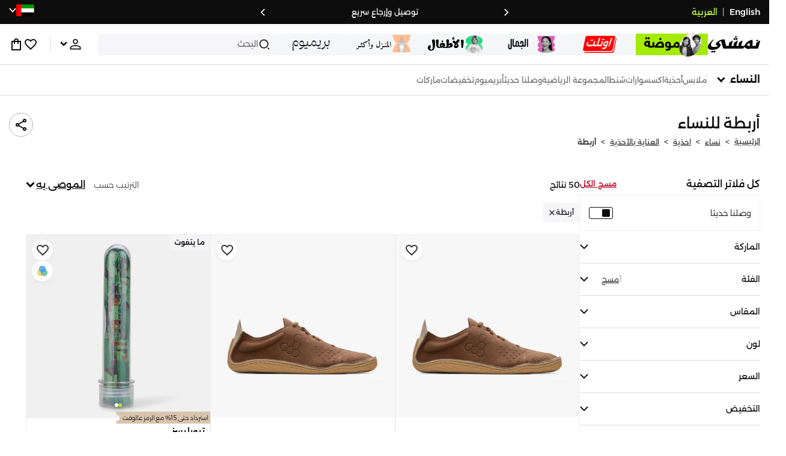

--- FILE ---
content_type: text/html; charset=utf-8
request_url: https://www.namshi.com/uae-ar/women-shoes-shoe_care-laces/
body_size: 119598
content:
<!DOCTYPE html><html lang="ar" dir="rtl" style="min-width:1250px" data-version="" data-commit="2ef4151"><head><meta charSet="utf-8"/><meta name="viewport" content="width=device-width, initial-scale=1"/><meta name="viewport" content="width=device-width, initial-scale=1.0, maximum-scale=1.0, user-scalable=0"/><link rel="preload" as="image" href="https://f.nooncdn.com/s/app/com/namshi/icons/chevron-backward-bold.svg"/><link rel="preload" as="image" href="https://f.nooncdn.com/s/app/com/namshi/icons/chevron-forword-bold.svg"/><link rel="preload" as="image" href="https://f.nooncdn.com/mpcms/EN0111/assets/650d3a86-dbfd-4970-b873-963f93a611dc.png?format=webp"/><link rel="preload" as="image" href="https://f.nooncdn.com/mpcms/EN0111/assets/43e1cbd4-55a5-464a-b55e-539582d07fd9.png?format=webp"/><link rel="preload" as="image" href="https://f.nooncdn.com/mpcms/EN0111/assets/1d56c9d3-91ac-4261-b6f8-a6119621de8e.svg?format=webp"/><link rel="preload" as="image" href="https://f.nooncdn.com/mpcms/EN0111/assets/4641d32d-150d-45d6-817b-3c47b60aae1a.png?format=webp"/><link rel="preload" as="image" href="https://f.nooncdn.com/mpcms/EN0111/assets/33e9c893-b033-45df-a379-e460a9a05917.png?format=webp"/><link rel="preload" as="image" href="https://f.nooncdn.com/mpcms/EN0111/assets/73dc02a5-1ebe-4380-8eac-7c5a9f3209b8.png?format=webp"/><link rel="preload" as="image" href="https://f.nooncdn.com/mpcms/EN0111/assets/8e34679f-396f-496a-8a5b-a54428cc3658.png?format=webp"/><link rel="preload" as="image" href="https://f.nooncdn.com/mpcms/EN0111/assets/ba0538a5-7793-483a-aacf-6553ee3cb253.png?format=webp"/><link rel="stylesheet" href="https://f.nooncdn.com/s/app/2025/nm-namshi-frontend/2ef415150598759c336c8d01198ca8efbed64c16/bigalog/_next/_static/_next/static/css/69d221e2f7ec6d27.css" data-precedence="next"/><link rel="stylesheet" href="https://f.nooncdn.com/s/app/2025/nm-namshi-frontend/2ef415150598759c336c8d01198ca8efbed64c16/bigalog/_next/_static/_next/static/css/c44da596830aa631.css" data-precedence="next"/><link rel="stylesheet" href="https://f.nooncdn.com/s/app/2025/nm-namshi-frontend/2ef415150598759c336c8d01198ca8efbed64c16/bigalog/_next/_static/_next/static/css/208a94d7b964a525.css" data-precedence="next"/><link rel="stylesheet" href="https://f.nooncdn.com/s/app/2025/nm-namshi-frontend/2ef415150598759c336c8d01198ca8efbed64c16/bigalog/_next/_static/_next/static/css/b4fadd28b7e26532.css" data-precedence="next"/><link rel="stylesheet" href="https://f.nooncdn.com/s/app/2025/nm-namshi-frontend/2ef415150598759c336c8d01198ca8efbed64c16/bigalog/_next/_static/_next/static/css/e8b496763caab1d9.css" data-precedence="next"/><link rel="stylesheet" href="https://f.nooncdn.com/s/app/2025/nm-namshi-frontend/2ef415150598759c336c8d01198ca8efbed64c16/bigalog/_next/_static/_next/static/css/a3e9c6edd1f2679c.css" data-precedence="next"/><link rel="stylesheet" href="https://f.nooncdn.com/s/app/2025/nm-namshi-frontend/2ef415150598759c336c8d01198ca8efbed64c16/bigalog/_next/_static/_next/static/css/ff9c47fa0336609e.css" data-precedence="next"/><link rel="stylesheet" href="https://f.nooncdn.com/s/app/2025/nm-namshi-frontend/2ef415150598759c336c8d01198ca8efbed64c16/bigalog/_next/_static/_next/static/css/3ec26d9324a66491.css" data-precedence="next"/><link rel="stylesheet" href="https://f.nooncdn.com/s/app/2025/nm-namshi-frontend/2ef415150598759c336c8d01198ca8efbed64c16/bigalog/_next/_static/_next/static/css/06c1466e5a780715.css" data-precedence="next"/><link rel="stylesheet" href="https://f.nooncdn.com/s/app/2025/nm-namshi-frontend/2ef415150598759c336c8d01198ca8efbed64c16/bigalog/_next/_static/_next/static/css/b490cdf56cfdf042.css" data-precedence="next"/><link rel="stylesheet" href="https://f.nooncdn.com/s/app/2025/nm-namshi-frontend/2ef415150598759c336c8d01198ca8efbed64c16/bigalog/_next/_static/_next/static/css/0162a44f5c12c97d.css" data-precedence="next"/><link rel="stylesheet" href="https://f.nooncdn.com/s/app/2025/nm-namshi-frontend/2ef415150598759c336c8d01198ca8efbed64c16/bigalog/_next/_static/_next/static/css/57a46d5809191a58.css" data-precedence="next"/><link rel="stylesheet" href="https://f.nooncdn.com/s/app/2025/nm-namshi-frontend/2ef415150598759c336c8d01198ca8efbed64c16/bigalog/_next/_static/_next/static/css/51d2e8015b59f6f0.css" data-precedence="next"/><link rel="stylesheet" href="https://f.nooncdn.com/s/app/2025/nm-namshi-frontend/2ef415150598759c336c8d01198ca8efbed64c16/bigalog/_next/_static/_next/static/css/626e33957bd48360.css" data-precedence="next"/><link rel="stylesheet" href="https://f.nooncdn.com/s/app/2025/nm-namshi-frontend/2ef415150598759c336c8d01198ca8efbed64c16/bigalog/_next/_static/_next/static/css/f58a23ee97973ee4.css" data-precedence="next"/><link rel="stylesheet" href="https://f.nooncdn.com/s/app/2025/nm-namshi-frontend/2ef415150598759c336c8d01198ca8efbed64c16/bigalog/_next/_static/_next/static/css/14a703e792c934f2.css" data-precedence="next"/><link rel="stylesheet" href="https://f.nooncdn.com/s/app/2025/nm-namshi-frontend/2ef415150598759c336c8d01198ca8efbed64c16/bigalog/_next/_static/_next/static/css/c0b41785d9f983cd.css" data-precedence="next"/><link rel="stylesheet" href="https://f.nooncdn.com/s/app/2025/nm-namshi-frontend/2ef415150598759c336c8d01198ca8efbed64c16/bigalog/_next/_static/_next/static/css/e57bd6f7c2064385.css" data-precedence="next"/><link rel="stylesheet" href="https://f.nooncdn.com/s/app/2025/nm-namshi-frontend/2ef415150598759c336c8d01198ca8efbed64c16/bigalog/_next/_static/_next/static/css/521ac289a31cb7f9.css" data-precedence="next"/><link rel="stylesheet" href="https://f.nooncdn.com/s/app/2025/nm-namshi-frontend/2ef415150598759c336c8d01198ca8efbed64c16/bigalog/_next/_static/_next/static/css/4eaf87df13193417.css" data-precedence="next"/><link rel="stylesheet" href="https://f.nooncdn.com/s/app/2025/nm-namshi-frontend/2ef415150598759c336c8d01198ca8efbed64c16/bigalog/_next/_static/_next/static/css/7ed938a0487dd5fd.css" data-precedence="next"/><link rel="stylesheet" href="https://f.nooncdn.com/s/app/2025/nm-namshi-frontend/2ef415150598759c336c8d01198ca8efbed64c16/bigalog/_next/_static/_next/static/css/e5118c2f24114b28.css" data-precedence="next"/><link rel="preload" as="script" fetchPriority="low" href="https://f.nooncdn.com/s/app/2025/nm-namshi-frontend/2ef415150598759c336c8d01198ca8efbed64c16/bigalog/_next/_static/_next/static/chunks/webpack-4d0637b9f7d4d96f.js"/><script src="https://f.nooncdn.com/s/app/2025/nm-namshi-frontend/2ef415150598759c336c8d01198ca8efbed64c16/bigalog/_next/_static/_next/static/chunks/c7879cf7-2097de993c4a7c25.js" async=""></script><script src="https://f.nooncdn.com/s/app/2025/nm-namshi-frontend/2ef415150598759c336c8d01198ca8efbed64c16/bigalog/_next/_static/_next/static/chunks/1508-bd5f0aa12b2361ef.js" async=""></script><script src="https://f.nooncdn.com/s/app/2025/nm-namshi-frontend/2ef415150598759c336c8d01198ca8efbed64c16/bigalog/_next/_static/_next/static/chunks/main-app-eabe66892aa1d829.js" async=""></script><script src="https://f.nooncdn.com/s/app/2025/nm-namshi-frontend/2ef415150598759c336c8d01198ca8efbed64c16/bigalog/_next/_static/_next/static/chunks/e646c3ff-c2173093f9170b67.js" async=""></script><script src="https://f.nooncdn.com/s/app/2025/nm-namshi-frontend/2ef415150598759c336c8d01198ca8efbed64c16/bigalog/_next/_static/_next/static/chunks/2222-61f11ee42612644c.js" async=""></script><script src="https://f.nooncdn.com/s/app/2025/nm-namshi-frontend/2ef415150598759c336c8d01198ca8efbed64c16/bigalog/_next/_static/_next/static/chunks/374-858eaf6a5bf28d83.js" async=""></script><script src="https://f.nooncdn.com/s/app/2025/nm-namshi-frontend/2ef415150598759c336c8d01198ca8efbed64c16/bigalog/_next/_static/_next/static/chunks/588-abbadf7cf628e3db.js" async=""></script><script src="https://f.nooncdn.com/s/app/2025/nm-namshi-frontend/2ef415150598759c336c8d01198ca8efbed64c16/bigalog/_next/_static/_next/static/chunks/1336-72c4e836cd4a668e.js" async=""></script><script src="https://f.nooncdn.com/s/app/2025/nm-namshi-frontend/2ef415150598759c336c8d01198ca8efbed64c16/bigalog/_next/_static/_next/static/chunks/1637-2742cffa334d8baa.js" async=""></script><script src="https://f.nooncdn.com/s/app/2025/nm-namshi-frontend/2ef415150598759c336c8d01198ca8efbed64c16/bigalog/_next/_static/_next/static/chunks/5026-352b4510e01984ae.js" async=""></script><script src="https://f.nooncdn.com/s/app/2025/nm-namshi-frontend/2ef415150598759c336c8d01198ca8efbed64c16/bigalog/_next/_static/_next/static/chunks/2482-403b5f65e7d8b840.js" async=""></script><script src="https://f.nooncdn.com/s/app/2025/nm-namshi-frontend/2ef415150598759c336c8d01198ca8efbed64c16/bigalog/_next/_static/_next/static/chunks/app/%5Blocale%5D/(precheckout)/%5B%5B...catalog_url%5D%5D/error-3df7acc7b2f273a9.js" async=""></script><script src="https://f.nooncdn.com/s/app/2025/nm-namshi-frontend/2ef415150598759c336c8d01198ca8efbed64c16/bigalog/_next/_static/_next/static/chunks/app/%5Blocale%5D/(precheckout)/%5B%5B...catalog_url%5D%5D/not-found-9e4befdc4bfa0177.js" async=""></script><script src="https://f.nooncdn.com/s/app/2025/nm-namshi-frontend/2ef415150598759c336c8d01198ca8efbed64c16/bigalog/_next/_static/_next/static/chunks/5826-a8dbd44ade939170.js" async=""></script><script src="https://f.nooncdn.com/s/app/2025/nm-namshi-frontend/2ef415150598759c336c8d01198ca8efbed64c16/bigalog/_next/_static/_next/static/chunks/5787-7b333f83c9ded1da.js" async=""></script><script src="https://f.nooncdn.com/s/app/2025/nm-namshi-frontend/2ef415150598759c336c8d01198ca8efbed64c16/bigalog/_next/_static/_next/static/chunks/2312-4c2b3550ed3aa8ab.js" async=""></script><script src="https://f.nooncdn.com/s/app/2025/nm-namshi-frontend/2ef415150598759c336c8d01198ca8efbed64c16/bigalog/_next/_static/_next/static/chunks/8936-35c27afc61dc26ec.js" async=""></script><script src="https://f.nooncdn.com/s/app/2025/nm-namshi-frontend/2ef415150598759c336c8d01198ca8efbed64c16/bigalog/_next/_static/_next/static/chunks/9534-c066061cf6ebcde8.js" async=""></script><script src="https://f.nooncdn.com/s/app/2025/nm-namshi-frontend/2ef415150598759c336c8d01198ca8efbed64c16/bigalog/_next/_static/_next/static/chunks/3471-dff0dcdeaf9adb4b.js" async=""></script><script src="https://f.nooncdn.com/s/app/2025/nm-namshi-frontend/2ef415150598759c336c8d01198ca8efbed64c16/bigalog/_next/_static/_next/static/chunks/3723-123d1500cff0f7cb.js" async=""></script><script src="https://f.nooncdn.com/s/app/2025/nm-namshi-frontend/2ef415150598759c336c8d01198ca8efbed64c16/bigalog/_next/_static/_next/static/chunks/6199-62aee8f717aa50e3.js" async=""></script><script src="https://f.nooncdn.com/s/app/2025/nm-namshi-frontend/2ef415150598759c336c8d01198ca8efbed64c16/bigalog/_next/_static/_next/static/chunks/4935-1f3ae9590b30e8c3.js" async=""></script><script src="https://f.nooncdn.com/s/app/2025/nm-namshi-frontend/2ef415150598759c336c8d01198ca8efbed64c16/bigalog/_next/_static/_next/static/chunks/2205-21e26326e883c438.js" async=""></script><script src="https://f.nooncdn.com/s/app/2025/nm-namshi-frontend/2ef415150598759c336c8d01198ca8efbed64c16/bigalog/_next/_static/_next/static/chunks/4084-3a711aa3e9bef44c.js" async=""></script><script src="https://f.nooncdn.com/s/app/2025/nm-namshi-frontend/2ef415150598759c336c8d01198ca8efbed64c16/bigalog/_next/_static/_next/static/chunks/7671-d30e971abdb511e5.js" async=""></script><script src="https://f.nooncdn.com/s/app/2025/nm-namshi-frontend/2ef415150598759c336c8d01198ca8efbed64c16/bigalog/_next/_static/_next/static/chunks/612-4bdd30542037c613.js" async=""></script><script src="https://f.nooncdn.com/s/app/2025/nm-namshi-frontend/2ef415150598759c336c8d01198ca8efbed64c16/bigalog/_next/_static/_next/static/chunks/app/%5Blocale%5D/(precheckout)/layout-7383a9b5a10cb216.js" async=""></script><script src="https://f.nooncdn.com/s/app/2025/nm-namshi-frontend/2ef415150598759c336c8d01198ca8efbed64c16/bigalog/_next/_static/_next/static/chunks/4252-71a8482461316155.js" async=""></script><script src="https://f.nooncdn.com/s/app/2025/nm-namshi-frontend/2ef415150598759c336c8d01198ca8efbed64c16/bigalog/_next/_static/_next/static/chunks/4442-82dfaf6e11922125.js" async=""></script><script src="https://f.nooncdn.com/s/app/2025/nm-namshi-frontend/2ef415150598759c336c8d01198ca8efbed64c16/bigalog/_next/_static/_next/static/chunks/1571-ca59578235cdf16d.js" async=""></script><script src="https://f.nooncdn.com/s/app/2025/nm-namshi-frontend/2ef415150598759c336c8d01198ca8efbed64c16/bigalog/_next/_static/_next/static/chunks/9576-b1b07734776472e3.js" async=""></script><script src="https://f.nooncdn.com/s/app/2025/nm-namshi-frontend/2ef415150598759c336c8d01198ca8efbed64c16/bigalog/_next/_static/_next/static/chunks/3683-2784379af59c0aac.js" async=""></script><script src="https://f.nooncdn.com/s/app/2025/nm-namshi-frontend/2ef415150598759c336c8d01198ca8efbed64c16/bigalog/_next/_static/_next/static/chunks/6610-3665ac253e43af6d.js" async=""></script><script src="https://f.nooncdn.com/s/app/2025/nm-namshi-frontend/2ef415150598759c336c8d01198ca8efbed64c16/bigalog/_next/_static/_next/static/chunks/5111-32989e4d37cb7b71.js" async=""></script><script src="https://f.nooncdn.com/s/app/2025/nm-namshi-frontend/2ef415150598759c336c8d01198ca8efbed64c16/bigalog/_next/_static/_next/static/chunks/9764-3ad9a2b74000b54f.js" async=""></script><script src="https://f.nooncdn.com/s/app/2025/nm-namshi-frontend/2ef415150598759c336c8d01198ca8efbed64c16/bigalog/_next/_static/_next/static/chunks/app/%5Blocale%5D/(precheckout)/%5B%5B...catalog_url%5D%5D/page-787c303c366dc8e0.js" async=""></script><script src="https://f.nooncdn.com/s/app/2025/nm-namshi-frontend/2ef415150598759c336c8d01198ca8efbed64c16/bigalog/_next/_static/_next/static/chunks/6285-000b69aed6b81f17.js" async=""></script><script src="https://f.nooncdn.com/s/app/2025/nm-namshi-frontend/2ef415150598759c336c8d01198ca8efbed64c16/bigalog/_next/_static/_next/static/chunks/895-971aa562a82f7f03.js" async=""></script><script src="https://f.nooncdn.com/s/app/2025/nm-namshi-frontend/2ef415150598759c336c8d01198ca8efbed64c16/bigalog/_next/_static/_next/static/chunks/7003-5362d5492d9cf7dd.js" async=""></script><script src="https://f.nooncdn.com/s/app/2025/nm-namshi-frontend/2ef415150598759c336c8d01198ca8efbed64c16/bigalog/_next/_static/_next/static/chunks/app/%5Blocale%5D/layout-a1f928702dcaf05d.js" async=""></script><link rel="preload" as="image" href="https://f.nooncdn.com/mpcms/EN0111/assets/c0de744d-a171-4ee4-bf2e-0c22efae7e28.svg?format=webp"/><link rel="preload" as="image" href="https://f.nooncdn.com/mpcms/EN0111/assets/18570c9c-dc6a-4408-8478-89f0c9b1ad3e.png?format=webp"/><link rel="preload" as="image" href="https://f.nooncdn.com/mpcms/EN0111/assets/e0d46a69-e79c-41ef-9516-723703419e24.png?format=webp"/><link rel="preload" as="image" href="https://f.nooncdn.com/mpcms/EN0111/assets/3f7ac8b0-2efc-42a6-ae68-640b6fe3130c.svg?format=webp"/><link rel="preload" as="image" href="https://f.nooncdn.com/s/app/com/namshi/icons/search.svg"/><link rel="preload" as="image" href="https://f.nooncdn.com/s/app/com/namshi/icons/person.svg"/><link rel="preload" as="image" href="https://f.nooncdn.com/s/app/com/namshi/icons/chevron-down-bold.svg"/><link rel="preload" as="image" href="https://f.nooncdn.com/s/app/com/sivvi/design-system/icons-v2/chevron-forward.svg"/><link rel="preload" as="image" href="https://f.nooncdn.com/s/app/com/namshi/icons/heart.svg"/><link rel="preload" as="image" href="https://f.nooncdn.com/s/app/com/namshi/icons/bag.svg"/><link rel="preload" as="image" href="https://f.nooncdn.com/s/app/com/namshi/icons/scroll-top.svg"/><link rel="preload" as="image" href="https://f.nooncdn.com/s/app/com/namshi/icons/chevron-down.svg"/><link rel="preload" as="image" href="https://f.nooncdn.com/s/app/com/namshi/icons/check.svg"/><link rel="preload" as="image" href="https://f.nooncdn.com/s/app/com/namshi/icons/chevron-up.svg"/><link rel="preload" as="image" href="https://f.nooncdn.com/s/app/com/namshi/icons/close.svg"/><link rel="preload" as="image" href="https://f.nooncdn.com/p/pzsku/ZB687593017E858E02CF9Z/45/1765884335/e18f8e75-2859-438f-a0f8-09c2861b0d98.jpg?format=webp&amp;width=800"/><link rel="preload" as="image" href="https://f.nooncdn.com/p/pzsku/Z28EEBD758A3BCF5C8130Z/45/1765884373/35702349-58ab-4386-8fe9-b416f250c089.jpg?format=webp&amp;width=800"/><link rel="preload" as="image" href="https://f.nooncdn.com/s/app/com/sivvi/images/more-colors.svg"/><link rel="preload" as="image" href="https://f.nooncdn.com/p/pzsku/ZA61492DA10AB216B9670Z/45/_/1744351779/e4740bb4-6289-4f24-82ef-b61f6cbe749c.jpg?format=webp&amp;width=800"/><link rel="preload" as="image" href="https://f.nooncdn.com/p/pzsku/ZF960C9D5F7C579169125Z/45/1765884596/ea922520-227d-40e7-b622-129fbe66b6be.jpg?format=webp&amp;width=800"/><link rel="preload" as="image" href="https://f.nooncdn.com/p/pzsku/Z8879FE139F6202475AA9Z/45/1757572054/8bca5dd8-ef93-45b2-8d7b-cf286a10daf7.jpg?format=webp&amp;width=800"/><link rel="preload" as="image" href="https://f.nooncdn.com/p/pzsku/Z319808BCC74EC3655B07Z/45/1750923587/adb07f10-5581-4103-8892-7bf1e5c90084.jpg?format=webp&amp;width=800"/><link rel="preload" as="image" href="https://f.nooncdn.com/p/pzsku/Z205B192F23DE3BF1825DZ/45/1765884568/a8644f34-e111-4b9c-ad3c-fb15be1a3d98.jpg?format=webp&amp;width=800"/><link rel="preload" as="image" href="https://f.nooncdn.com/p/pzsku/Z8828FF099F35B25F559EZ/45/1750923922/79946177-71fd-41a2-bb2d-b938279e060c.jpg?format=webp&amp;width=800"/><link rel="preload" as="image" href="https://f.nooncdn.com/p/pzsku/Z95468302FF9F8DB2A6D9Z/45/_/1744199744/a5434fb6-dc96-4116-a4b5-1ffc0c85e0fc.jpg?format=webp&amp;width=800"/><link rel="preload" as="image" href="https://f.nooncdn.com/p/pzsku/ZFB058D92C4D4598EC827Z/45/1750923728/acf848ac-b265-4bee-9cb1-eb1800af7887.jpg?format=webp&amp;width=800"/><link rel="preload" as="image" href="https://f.nooncdn.com/p/pzsku/Z084A928A34B7148B7876Z/45/_/1744199621/52c9236c-d14d-4875-aa79-3f5210905466.jpg?format=webp&amp;width=800"/><link rel="preload" as="image" href="https://f.nooncdn.com/p/pzsku/Z9D750296493815FECFFDZ/45/_/1744351784/754ba05c-399b-4283-aca2-dcea77c392b7.jpg?format=webp&amp;width=800"/><link rel="preload" as="image" href="https://f.nooncdn.com/p/pzsku/ZADF35484D9DE5DAE16E0Z/45/1750923743/23991b18-5eab-4939-ab1c-d82742e19950.jpg?format=webp&amp;width=800"/><link rel="preload" as="image" href="https://f.nooncdn.com/p/pzsku/ZDCA4BCDFF2018BDF6460Z/45/_/1744351783/b2dc5358-5950-4e31-a59b-ee76d120450c.jpg?format=webp&amp;width=800"/><link rel="preload" as="image" href="https://f.nooncdn.com/p/pzsku/Z9F4DF86A1E0FD5A747A6Z/45/_/1744199704/60c4a879-a5e5-4ef3-a8c7-9df62cd8d3ee.jpg?format=webp&amp;width=800"/><link rel="preload" as="image" href="https://f.nooncdn.com/p/pzsku/Z8BE54C868F9F6E429EFCZ/45/_/1744199618/fdf0d6fd-b45b-4628-9666-f0ea9e486e99.jpg?format=webp&amp;width=800"/><link rel="preload" as="image" href="https://f.nooncdn.com/p/pzsku/Z14BCD7F35E140BFBE9FFZ/45/_/1744199667/520ce7ce-5544-43b9-b9b8-fdbd910f08bf.jpg?format=webp&amp;width=800"/><link rel="preload" as="image" href="https://f.nooncdn.com/p/pzsku/ZB90CAF784D9C45A402E2Z/45/_/1744351782/830d3e45-9b49-434c-9844-f433a0b28e5d.jpg?format=webp&amp;width=800"/><link rel="preload" as="image" href="https://f.nooncdn.com/p/pzsku/Z9E0D0D1770B319501A8BZ/45/1750923735/a981b34c-4fad-4283-8d8d-28e95f4a7210.jpg?format=webp&amp;width=800"/><link rel="preload" as="image" href="https://f.nooncdn.com/p/pzsku/ZE64A5A00CA16A121D204Z/45/_/1744199730/552c3416-5393-45c6-8182-d34edd9fb288.jpg?format=webp&amp;width=800"/><link rel="preload" as="image" href="https://f.nooncdn.com/p/pzsku/ZC18A224D2F76A2FAD4F6Z/45/1750923893/e10ff21f-8dfb-400d-a4db-5448c9b11fbc.jpg?format=webp&amp;width=800"/><link rel="preload" as="image" href="https://f.nooncdn.com/p/pzsku/Z1D1D961B5E8FE6B7010AZ/45/_/1744351780/a28b34c5-ffae-49ce-a69e-45ecfb2b2515.jpg?format=webp&amp;width=800"/><link rel="preload" as="image" href="https://f.nooncdn.com/p/pzsku/Z16D0321BCA4FCF2720C8Z/45/_/1744351779/cc0b4a95-ded5-4565-b371-0b22e9af9237.jpg?format=webp&amp;width=800"/><link rel="preload" as="image" href="https://f.nooncdn.com/p/pzsku/ZC687BA9AC0E2A9A67398Z/45/1750923748/ced7c2c5-726d-4adb-9a51-07f0cd2776c9.jpg?format=webp&amp;width=800"/><link rel="preload" as="image" href="https://f.nooncdn.com/p/pzsku/Z02C5CA1204DF53E8978DZ/45/_/1744351784/969e2241-6055-4362-a8ce-3ecee155f43a.jpg?format=webp&amp;width=800"/><link rel="preload" as="image" href="https://f.nooncdn.com/p/pzsku/Z0F19FB1F06A0FA71E930Z/45/_/1744199736/b7552ccd-2947-40bd-aecd-73992dd73ba1.jpg?format=webp&amp;width=800"/><link rel="preload" as="image" href="https://f.nooncdn.com/p/pzsku/Z63ECC879FBF96138CD50Z/45/1750923760/bc68f97f-4997-4d07-9654-0e9c5c4eed65.jpg?format=webp&amp;width=800"/><link rel="preload" as="image" href="https://f.nooncdn.com/p/pzsku/ZF5113A3B20C866D7F8F7Z/45/1746230712/d0c23fa5-ff37-4092-a302-69e790e4d4ec.jpg?format=webp&amp;width=800"/><link rel="preload" as="image" href="https://f.nooncdn.com/p/pzsku/Z599386A38F15C12E7B1BZ/45/_/1744199558/5a711c10-aaf6-4dfe-9cc7-15fa4e8efe43.jpg?format=webp&amp;width=800"/><link rel="preload" as="image" href="https://f.nooncdn.com/p/pzsku/Z8EE0A634CE356137FDEAZ/45/_/1742276414/3e272de8-3f28-4465-8bc9-d70a4d3693c8.jpg?format=webp&amp;width=800"/><meta name="next-size-adjust" content=""/><title> النساء أربطة في الإمارات أونلاين - نمشي</title><meta name="description" content="تسوق آحدث  أربطة في دبي٬ أبوظبي٬ وكل الإمارات - ✓ احصل على 20% رصيد مرتجع باستخدام كود FIRST ✓ تسوق الآن٬ ادفع لاحقا!"/><meta name="author" content="namshi.com"/><meta name="keywords" content="النساء,أربطة,الإمارات,أونلاين,نمشي"/><meta name="publisher" content="https://www.namshi.com/uae-ar/"/><meta name="robots" content="index,follow"/><link rel="canonical" href="https://www.namshi.com/uae-ar/women-shoes-shoe_care-laces/"/><meta property="og:title" content=" النساء أربطة في الإمارات أونلاين - نمشي"/><meta property="og:description" content="تسوق آحدث  أربطة في دبي٬ أبوظبي٬ وكل الإمارات - ✓ احصل على 20% رصيد مرتجع باستخدام كود FIRST ✓ تسوق الآن٬ ادفع لاحقا!"/><meta property="og:image" content="https://f.nooncdn.com/s/app/com/namshi/images/namshi_og_ar-2.jpg"/><meta name="twitter:card" content="summary_large_image"/><meta name="twitter:title" content=" النساء أربطة في الإمارات أونلاين - نمشي"/><meta name="twitter:description" content="تسوق آحدث  أربطة في دبي٬ أبوظبي٬ وكل الإمارات - ✓ احصل على 20% رصيد مرتجع باستخدام كود FIRST ✓ تسوق الآن٬ ادفع لاحقا!"/><meta name="twitter:image" content="https://f.nooncdn.com/s/app/com/namshi/images/namshi_og_ar-2.jpg"/><link type="image/x-icon" href="https://f.nooncdn.com/s/app/com/namshi/icons/favicons-2/48x48/favicon.ico" rel="shortcut icon" sizes="48x48"/><meta name="p:domain_verify" content="4ce7c47844ed1d62c4ecbb6b1cce1b8a"/><script type="application/ld+json">{"@context":"https://schema.org","@type":"WebSite","url":"https://www.namshi.com/","potentialAction":{"@type":"SearchAction","target":{"@type":"EntryPoint","urlTemplate":"https://www.namshi.com/uae-ar/search?q={search_term_string}"},"query-input":"required name=search_term_string"}}</script><script type="application/ld+json">{"@context":"https://schema.org","@type":"Organization","name":"Namshi","legalName":"Namshi Holding Limited","description":"Namshi is a leading Middle Eastern online fashion and lifestyle retailer, founded in Dubai in 2011. It offers over 2,000 global and regional brands, spanning clothing, footwear, accessories, and beauty, with more than 200,000 products available. Focused on empowering young, style-conscious shoppers, its app and website support Arabic and local currencies while providing fast delivery, cash-on-delivery, and hassle-free returns","url":"https://www.namshi.com/","logo":"https://f.nooncdn.com/s/app/com/namshi/images/namshi-logo-black-v2-withBg.png","sameAs":["https://instagram.com/namshi/","https://www.facebook.com/NamshiOfficial/","https://twitter.com/NamshiDotCom","https://www.pinterest.com/namshidotcom/","https://www.youtube.com/namshi/","https://www.snapchat.com/add/namshiofficial/","https://www.tiktok.com/@namshi"]}</script><script type="application/ld+json">{"@context":"https://schema.org","@type":"LocalBusiness","name":"Namshi","url":"https://www.namshi.com/","foundingDate":"2011","telephone":"+971554006784","image":"https://f.nooncdn.com/s/app/com/namshi/images/namshi_og_en-2.jpg","address":{"@type":"PostalAddress","streetAddress":"Boulevard Plaza Tower 2, Sheikh Mohammed bin Rashid Boulevard","addressLocality":"Dubai","addressRegion":"Dubai","addressCountry":"AE","postalCode":"126251"},"geo":{"@type":"GeoCoordinates","latitude":"25.2019648","longitude":"55.2732732"},"openingHoursSpecification":[{"@type":"OpeningHoursSpecification","opens":"09:00","closes":"18:00","dayOfWeek":["Monday","Tuesday","Wednesday","Thursday","Friday"]}],"priceRange":"$ - $$$"}</script><script type="application/ld+json">[{"@context":"https://schema.org","@type":"ContactPoint","email":"care@namshi.com","telephone":"+966 8002466744","contactType":"Customer Service","areaServed":"SA","availableLanguage":["English","Arabic"]},{"@context":"https://schema.org","@type":"ContactPoint","email":"care@namshi.com","telephone":"+971 800626744","contactType":"Customer Service","areaServed":"AE","availableLanguage":["English","Arabic"]},{"@context":"https://schema.org","@type":"ContactPoint","email":"care@namshi.com","telephone":"+971 800626744","contactType":"Customer Service","areaServed":"KW","availableLanguage":["English","Arabic"]},{"@context":"https://schema.org","@type":"ContactPoint","email":"care@namshi.com","telephone":"+971 800626744","contactType":"Customer Service","areaServed":"QA","availableLanguage":["English","Arabic"]},{"@context":"https://schema.org","@type":"ContactPoint","email":"care@namshi.com","telephone":"+971 800626744","contactType":"Customer Service","areaServed":"BH","availableLanguage":["English","Arabic"]},{"@context":"https://schema.org","@type":"ContactPoint","email":"care@namshi.com","telephone":"+971 800626744","contactType":"Customer Service","areaServed":"OM","availableLanguage":["English","Arabic"]}]</script><script src="https://f.nooncdn.com/s/app/2025/nm-namshi-frontend/2ef415150598759c336c8d01198ca8efbed64c16/bigalog/_next/_static/_next/static/chunks/polyfills-42372ed130431b0a.js" noModule=""></script>
<script>(window.BOOMR_mq=window.BOOMR_mq||[]).push(["addVar",{"rua.upush":"false","rua.cpush":"false","rua.upre":"false","rua.cpre":"false","rua.uprl":"false","rua.cprl":"false","rua.cprf":"false","rua.trans":"SJ-687d1802-90ad-411f-9be0-829dac613c87","rua.cook":"true","rua.ims":"false","rua.ufprl":"false","rua.cfprl":"true","rua.isuxp":"false","rua.texp":"norulematch","rua.ceh":"false","rua.ueh":"false","rua.ieh.st":"0"}]);</script>
                              <script>!function(e){var n="https://s.go-mpulse.net/boomerang/";if("False"=="True")e.BOOMR_config=e.BOOMR_config||{},e.BOOMR_config.PageParams=e.BOOMR_config.PageParams||{},e.BOOMR_config.PageParams.pci=!0,n="https://s2.go-mpulse.net/boomerang/";if(window.BOOMR_API_key="ZR9E4-QNP6T-R7X63-YRPCT-QNEEL",function(){function e(){if(!r){var e=document.createElement("script");e.id="boomr-scr-as",e.src=window.BOOMR.url,e.async=!0,o.appendChild(e),r=!0}}function t(e){r=!0;var n,t,a,i,d=document,O=window;if(window.BOOMR.snippetMethod=e?"if":"i",t=function(e,n){var t=d.createElement("script");t.id=n||"boomr-if-as",t.src=window.BOOMR.url,BOOMR_lstart=(new Date).getTime(),e=e||d.body,e.appendChild(t)},!window.addEventListener&&window.attachEvent&&navigator.userAgent.match(/MSIE [67]\./))return window.BOOMR.snippetMethod="s",void t(o,"boomr-async");a=document.createElement("IFRAME"),a.src="about:blank",a.title="",a.role="presentation",a.loading="eager",i=(a.frameElement||a).style,i.width=0,i.height=0,i.border=0,i.display="none",o.appendChild(a);try{O=a.contentWindow,d=O.document.open()}catch(_){n=document.domain,a.src="javascript:var d=document.open();d.domain='"+n+"';void 0;",O=a.contentWindow,d=O.document.open()}if(n)d._boomrl=function(){this.domain=n,t()},d.write("<bo"+"dy onload='document._boomrl();'>");else if(O._boomrl=function(){t()},O.addEventListener)O.addEventListener("load",O._boomrl,!1);else if(O.attachEvent)O.attachEvent("onload",O._boomrl);d.close()}function a(e){window.BOOMR_onload=e&&e.timeStamp||(new Date).getTime()}if(!window.BOOMR||!window.BOOMR.version&&!window.BOOMR.snippetExecuted){window.BOOMR=window.BOOMR||{},window.BOOMR.snippetStart=(new Date).getTime(),window.BOOMR.snippetExecuted=!0,window.BOOMR.snippetVersion=14,window.BOOMR.url=n+"ZR9E4-QNP6T-R7X63-YRPCT-QNEEL";var i=document.currentScript||document.getElementsByTagName("script")[0],o=i.parentNode,r=!1,d=document.createElement("link");if(d.relList&&"function"==typeof d.relList.supports&&d.relList.supports("preload")&&"as"in d)window.BOOMR.snippetMethod="p",d.href=window.BOOMR.url,d.rel="preload",d.as="script",d.addEventListener("load",e),d.addEventListener("error",function(){t(!0)}),setTimeout(function(){if(!r)t(!0)},3e3),BOOMR_lstart=(new Date).getTime(),o.appendChild(d);else t(!1);if(window.addEventListener)window.addEventListener("load",a,!1);else if(window.attachEvent)window.attachEvent("onload",a)}}(),"".length>0)if(e&&"performance"in e&&e.performance&&"function"==typeof e.performance.setResourceTimingBufferSize)e.performance.setResourceTimingBufferSize();!function(){if(BOOMR=e.BOOMR||{},BOOMR.plugins=BOOMR.plugins||{},!BOOMR.plugins.AK){var n="true"=="true"?1:0,t="cookiepresent",a="ck7y3iaxyydce2l7gimq-f-7860db7e2-clientnsv4-s.akamaihd.net",i="false"=="true"?2:1,o={"ak.v":"39","ak.cp":"1685326","ak.ai":parseInt("1087670",10),"ak.ol":"0","ak.cr":9,"ak.ipv":4,"ak.proto":"h2","ak.rid":"6537d0ea","ak.r":37607,"ak.a2":n,"ak.m":"dsca","ak.n":"essl","ak.bpcip":"18.191.141.0","ak.cport":50118,"ak.gh":"23.198.5.67","ak.quicv":"","ak.tlsv":"tls1.3","ak.0rtt":"","ak.0rtt.ed":"","ak.csrc":"-","ak.acc":"","ak.t":"1769943577","ak.ak":"hOBiQwZUYzCg5VSAfCLimQ==WREljugPAlnf+LyViYbOpkHhurPf1dybkM28Izd3jo89/1w7+LQf52pKvy7hlpsnWaz3HQgYhcEWF50XXkafnl1kmqHDrkKylcuma2/bsem/sICSMtXo6NFYPMPbWHog4ukCzZkkF8Sze3+ln689/YC1FIiminRZ8vejQNLZHWUN1MhqDYZ8ekEOCnr0H3Vv5nJdhKDKQC2Y7hJ//P7a/uej6oWrHI/76tno8HdxVNM+Cdb8IXFCAdSubz8uognIJtNdiab+SnzgiVnB7WH3du06G1bff8TjiPCL+9a4QNqrL7Wr3Nuc84EFMHXBHntPFOusOotJ9PhE3OOjWauOXYV2650ypCl6uuhzd6cO1o5//579XZD0hlGbYF8hVAkvX0u/O1QKvH4rG30XEkeq2l0dPosdPfHFHCYTDs1wm60=","ak.pv":"13","ak.dpoabenc":"","ak.tf":i};if(""!==t)o["ak.ruds"]=t;var r={i:!1,av:function(n){var t="http.initiator";if(n&&(!n[t]||"spa_hard"===n[t]))o["ak.feo"]=void 0!==e.aFeoApplied?1:0,BOOMR.addVar(o)},rv:function(){var e=["ak.bpcip","ak.cport","ak.cr","ak.csrc","ak.gh","ak.ipv","ak.m","ak.n","ak.ol","ak.proto","ak.quicv","ak.tlsv","ak.0rtt","ak.0rtt.ed","ak.r","ak.acc","ak.t","ak.tf"];BOOMR.removeVar(e)}};BOOMR.plugins.AK={akVars:o,akDNSPreFetchDomain:a,init:function(){if(!r.i){var e=BOOMR.subscribe;e("before_beacon",r.av,null,null),e("onbeacon",r.rv,null,null),r.i=!0}return this},is_complete:function(){return!0}}}}()}(window);</script></head><body class="__variable_07beb4 __variable_f45082 __variable_e14ddc"><div hidden=""><!--$--><!--/$--></div><!--$!--><template data-dgst="BAILOUT_TO_CLIENT_SIDE_RENDERING"></template><!--/$--><!--$!--><template data-dgst="BAILOUT_TO_CLIENT_SIDE_RENDERING"></template><!--/$--><!--$!--><template data-dgst="BAILOUT_TO_CLIENT_SIDE_RENDERING"></template><!--/$--><header class="HeaderWithDepartmentTabsDesktop_mainContainer__u_0yU"><div class="AppHeaderStrip_outerContainer__m2139"><div class="AppHeaderStrip_innerContainer__Kqlz5 siteWidthContainer"><div class="LanguageSwitch_container__EbjhN"><a href="/uae-en/women-shoes-shoe_care-laces/" class="LanguageSwitch_switcher__ng2GA LanguageSwitch_dark__neTu5">English</a><div class="LanguageSwitch_divider__9rUVG LanguageSwitch_dark__neTu5">|</div><a href="/uae-ar/women-shoes-shoe_care-laces/" class="LanguageSwitch_switcher__ng2GA LanguageSwitch_dark__neTu5 LanguageSwitch_active__ZI5p1">العربية</a></div><div class="AppHeaderStrip_promoTextContainer__38Kmy"><section><div class="EmblaCarousel_outerWrapper__wzwd8"><div class="EmblaCarousel_wrapper__ndTTF"><div class="EmblaCarousel_container__MkuxD"><div class="EmblaCarousel_carouselContainer__C7YLK"><div class="EmblaCarousel_slidesContainer__NYcld"><div style="flex:0 0 calc(100%)"><div class="AppHeaderStrip_message__WPUdm" style="color:var(--clr-white);font-weight:400">الدفع نقدا عند الاستلام</div></div><div style="flex:0 0 calc(100%)"><div class="AppHeaderStrip_message__WPUdm" style="color:var(--clr-white);font-weight:400">توصيل وإرجاع سريع</div></div><div style="flex:0 0 calc(100%)"><div class="AppHeaderStrip_message__WPUdm" style="color:var(--clr-white);font-weight:400">منتجات أصلية 100%</div></div><div style="flex:0 0 calc(100%)"><div class="AppHeaderStrip_message__WPUdm" style="color:var(--clr-white);font-weight:400">أكثر من 1,800 ماركة</div></div><div style="flex:0 0 calc(100%)"><div class="AppHeaderStrip_message__WPUdm" style="color:var(--clr-white);font-weight:400">خصم 20% على أول طلبية لك عبر التطبيق مع الرمز FIRST</div></div></div></div></div><div class="CarouselControls_leftControl__7vhVh"><button type="button" disabled="" class="CarouselControls_btnContainer__xzgIa"><img alt="chevronBackwardBold" color="white" loading="eager" width="21" height="21" decoding="async" data-nimg="1" class="Icon_icon__jZSAZ Icon_white__g9ZkP --namshi-icon Icon_flipped__FMD4m" style="color:transparent;min-width:21px" src="https://f.nooncdn.com/s/app/com/namshi/icons/chevron-backward-bold.svg"/></button></div><div class="CarouselControls_rightControl__HGeZ8"><button type="button" disabled="" class="CarouselControls_btnContainer__xzgIa"><img alt="chevronForwardBold" color="white" loading="eager" width="21" height="21" decoding="async" data-nimg="1" class="Icon_icon__jZSAZ Icon_white__g9ZkP --namshi-icon Icon_flipped__FMD4m" style="color:transparent;min-width:21px" src="https://f.nooncdn.com/s/app/com/namshi/icons/chevron-forword-bold.svg"/></button></div></div></div></section></div><div class="Loader_container__dYZb2" style="height:20px;width:20px;background-color:var(--clr-white)"></div></div></div><div class="HeaderWithDepartmentTabsDesktop_innerContainer__B8tDQ"><div class="HeaderWithDepartmentTabsDesktop_innerContents__EzL6l siteWidthContainer"><div class="HeaderWithDepartmentTabsDesktop_headerWithDepartmentsTabContainer__0Xw8Y"><a aria-label="Namshi" class="HeaderWithDepartmentTabsDesktop_logo__ePqcI" href="/uae-ar/fashion/women-fashion/"><svg height="28" viewBox="0 0 883 283" xmlns="http://www.w3.org/2000/svg"><g fill="#000" fill-rule="nonzero"><path d="M115.184 245.895C114.054 244.545 113.024 244.585 111.454 245.745C105.684 250.035 99.8236 254.205 94.0736 258.525C92.3636 259.815 91.3236 259.735 90.1436 258.335C86.7236 254.265 83.1036 250.355 79.7236 246.255C78.4336 244.695 77.3836 244.465 75.4136 245.935C68.3236 251.255 61.1436 256.465 53.9636 261.645C52.2936 262.855 51.9936 263.775 53.2436 265.175C57.9336 270.425 62.5836 275.715 67.1436 281.065C68.3536 282.485 69.3836 282.455 71.0836 281.195C76.6936 277.015 82.4436 273.045 88.0236 268.835C90.0936 267.275 91.1736 267.505 92.5336 269.155C95.9136 273.265 99.5336 277.165 102.974 281.215C104.014 282.435 104.964 282.515 106.454 281.415C113.754 276.055 121.114 270.765 128.434 265.425C129.034 264.985 129.524 264.395 130.134 263.805C129.704 263.125 129.454 262.575 129.074 262.135C124.444 256.725 119.754 251.355 115.174 245.905L115.184 245.895Z"></path><path d="M468.104 31.5048C469.044 32.5848 469.964 32.5948 471.224 31.6448C473.304 30.0948 475.424 28.6148 477.514 27.0848C482.314 23.5648 487.094 20.0448 491.894 16.5148C487.184 10.8748 482.754 5.48481 478.174 0.224808C477.834 -0.165192 476.314 -0.0151952 475.694 0.424805C469.154 5.0748 462.694 9.8548 456.184 14.5448C454.754 15.5748 454.724 16.3648 455.704 17.4648C459.874 22.1148 464.004 26.7948 468.094 31.5148L468.104 31.5048Z"></path><path d="M443.184 68.3448C444.394 69.7748 445.424 69.7348 447.124 68.4748C452.734 64.2948 458.484 60.3248 464.064 56.1148C466.134 54.5548 467.214 54.7848 468.574 56.4348C471.954 60.5448 475.574 64.4448 479.014 68.4948C480.054 69.7148 481.004 69.7948 482.494 68.6948C489.794 63.3348 497.154 58.0448 504.474 52.7048C505.074 52.2648 505.564 51.6748 506.174 51.0848C505.744 50.4048 505.494 49.8548 505.114 49.4148C500.484 44.0048 495.794 38.6348 491.214 33.1848C490.084 31.8348 489.044 31.8748 487.484 33.0348C481.714 37.3248 475.854 41.4948 470.104 45.8148C468.394 47.1048 467.354 47.0248 466.174 45.6248C462.754 41.5548 459.134 37.6448 455.754 33.5448C454.464 31.9848 453.414 31.7548 451.444 33.2248C444.354 38.5448 437.174 43.7548 429.994 48.9348C428.324 50.1448 428.024 51.0648 429.274 52.4648C433.964 57.7148 438.614 63.0048 443.174 68.3548L443.184 68.3448Z"></path><path d="M827.244 91.0148C828.184 92.0948 829.104 92.1048 830.364 91.1548C832.444 89.6048 834.564 88.1248 836.654 86.5948C841.454 83.0748 846.234 79.5548 851.034 76.0248C846.324 70.3848 841.894 64.9948 837.314 59.7348C836.974 59.3448 835.454 59.4948 834.834 59.9348C828.294 64.5848 821.834 69.3648 815.324 74.0548C813.894 75.0848 813.864 75.8748 814.844 76.9748C819.014 81.6248 823.144 86.3048 827.234 91.0248L827.244 91.0148Z"></path><path d="M872.004 78.5748C867.144 81.6148 862.294 84.6948 857.454 87.7648C840.204 98.6948 834.704 104.235 817.494 115.255C817.494 115.255 813.234 145.115 810.234 166.495C791.124 166.555 772.074 166.475 752.974 166.545C750.484 166.575 749.894 166.125 750.314 163.685C753.824 143.315 756.424 123.085 755.674 103.805C755.564 90.5948 754.094 82.7948 751.834 71.0248C750.874 66.3048 748.504 62.8448 742.164 64.6948C733.654 66.9248 728.354 68.3548 719.914 71.2648C693.564 80.3248 669.604 94.8148 649.084 116.335C635.994 130.065 625.654 144.995 617.404 160.735C614.014 166.935 613.794 166.495 607.284 166.545C593.474 166.425 579.824 166.515 565.954 166.545C561.524 166.555 561.054 165.205 562.334 161.045C569.694 137.215 576.734 113.395 583.864 89.5748C584.544 87.2948 585.304 84.9748 585.604 82.7548C586.254 77.9248 581.834 76.0548 577.074 79.0248C560.484 89.3948 543.934 99.8348 527.324 110.145C524.334 112.005 523.134 113.805 522.734 116.755C520.714 131.795 518.274 146.925 516.324 161.965C515.854 165.595 514.594 166.575 511.144 166.535C502.524 166.535 493.784 166.455 484.934 166.535C480.334 166.535 479.444 165.165 480.814 160.805C485.694 145.245 490.284 129.705 494.964 114.155C498.014 104.025 501.334 93.8648 503.794 83.7948C504.374 81.4348 502.834 78.4348 500.744 77.3248C499.874 76.8648 497.944 77.5548 496.724 78.3148C479.424 89.1348 462.144 99.9948 444.954 111.045C443.404 112.045 441.874 114.525 441.474 116.185C440.604 119.845 440.494 123.415 440.004 127.035C438.484 138.325 437.004 149.595 435.354 160.905C434.614 165.985 433.884 166.505 428.524 166.515C428.524 166.515 411.434 166.455 402.754 166.615C398.274 166.695 397.114 165.335 398.504 160.885C403.594 144.615 408.394 128.355 413.274 112.095C416.104 102.685 419.204 93.2348 421.424 83.8848C421.984 81.5048 420.184 78.4048 418.414 77.4448C417.204 76.9148 414.574 78.2648 412.804 79.3648C396.494 89.5348 380.284 99.9148 363.954 110.025C360.324 112.275 359.244 114.405 358.834 117.745C357.104 132.055 355.094 146.415 353.034 160.795C352.264 166.145 345.914 166.525 345.914 166.525H312.784C312.784 166.525 306.674 165.765 305.874 162.085C299.624 133.345 290.304 90.0348 283.804 61.4148C283.804 61.4148 282.884 56.5148 278.204 56.6748C273.824 56.8248 216.194 54.7248 168.384 92.2348C160.744 97.7648 153.314 104.015 146.644 110.645C133.684 123.545 130.844 135.895 139.034 145.875C144.074 152.005 151.114 156.475 157.264 161.685C160.194 164.175 163.344 166.465 166.014 169.185C167.814 171.015 165.324 174.765 161.424 175.945C131.754 184.915 105.144 187.175 79.0338 182.155C68.2338 180.075 59.5638 175.165 55.5038 165.795C46.8238 145.755 52.5538 123.515 69.4738 99.9648C76.9738 89.5248 85.9138 81.2748 93.6538 70.6248C96.4238 66.8148 95.9938 67.4848 96.4238 66.8148C101.574 58.8348 93.8338 54.7848 88.5138 59.5648C68.4538 77.5248 49.2738 96.1948 32.8038 116.965C15.5538 138.705 5.54377 151.535 1.17377 175.655C-2.04623 193.455 1.17377 207.765 13.1338 217.575C26.2938 228.365 44.3838 231.375 63.5338 232.455C102.604 234.665 147.784 229.805 182.894 199.985C207.834 178.805 213.154 160.185 215.314 155.275C216.564 151.625 216.784 144.995 214.844 141.715C213.564 139.555 211.894 137.615 210.024 135.955C203.904 130.525 197.114 125.705 191.504 119.835C184.174 112.155 186.624 103.775 198.784 94.8948C207.114 88.8148 210.384 88.0248 219.614 87.0448C220.594 86.9448 222.434 87.0548 223.144 87.7748C223.924 88.5648 246.074 165.095 252.984 193.245C255.814 204.765 263.564 211.555 277.244 211.845C284.184 211.985 491.484 211.425 587.524 211.955C591.154 211.975 593.714 210.835 596.554 207.725C602.804 200.885 608.334 195.235 614.624 188.425C617.084 185.765 618.624 185.295 620.204 187.485C621.604 189.425 623.314 191.135 625.044 192.795C640.274 207.365 660.954 214.715 683.014 220.385C688.824 221.875 692.974 220.705 698.134 215.175C699.634 213.575 703.284 212.005 705.364 211.975C738.704 211.845 829.134 212.225 841.774 211.675C846.014 211.775 847.494 210.335 848.834 206.315C850.224 202.165 855.234 184.295 859.594 168.665C866.634 144.445 874.614 116.155 878.204 101.515C879.674 95.5548 881.264 89.5748 882.564 83.6348C883.814 77.8648 877.684 74.9848 872.004 78.5348V78.5748ZM707.484 158.525C707.114 162.745 706.384 167.045 705.824 171.305C705.354 171.665 704.874 172.025 704.404 172.375C698.404 170.055 692.084 168.155 686.474 165.335C677.584 160.865 669.164 155.805 660.594 150.935C659.084 150.075 657.564 149.135 660.034 146.435C670.394 135.075 681.484 124.905 695.674 118.785C700.394 116.745 702.494 117.455 703.864 120.975C708.244 132.295 708.684 145.085 707.504 158.525H707.484Z"></path></g></svg></a><div class="DepartmentNavigationTabs_container__Zc8KD"><div class="DepartmentTab_tabParent__iNwvi"><a href="/uae-ar/fashion/women-fashion/"><div style="background-color:#a4eb01ff" class="DepartmentTab_tab__zhqHB"><div class="DepartmentTab_iconsWrapper__aPh8S"><img class="DepartmentTab_iconImage__FFpfN" src="https://f.nooncdn.com/mpcms/EN0111/assets/650d3a86-dbfd-4970-b873-963f93a611dc.png?format=webp" alt="TabIcon-fashion"/><img class="DepartmentTab_iconImage__FFpfN DepartmentTab_scale__LsEby DepartmentTab_active__4oBtW" src="https://f.nooncdn.com/mpcms/EN0111/assets/43e1cbd4-55a5-464a-b55e-539582d07fd9.png?format=webp" alt="TabIcon-fashion"/></div><img class="DepartmentTab_iconTitle__oIERO" src="https://f.nooncdn.com/mpcms/EN0111/assets/1d56c9d3-91ac-4261-b6f8-a6119621de8e.svg?format=webp" alt="TabTitle-fashion" width="60"/></div></a></div><div class="DepartmentTab_tabParent__iNwvi"><a href="/uae-ar/outlet-ae/women-outlet/"><img alt="TabImage-outlet-ae" loading="lazy" width="140" height="50" decoding="async" data-nimg="1" class="DepartmentTab_tabImg__lAzsj" style="color:transparent" src="https://f.nooncdn.com/mpcms/EN0111/assets/a8d8ffc5-0d19-4335-a91b-6c8480660774.png?format=webp"/></a></div><div class="DepartmentTab_tabParent__iNwvi"><a href="/uae-ar/beauty/for-you/"><div style="background-color:#f5f6f8ff" class="DepartmentTab_tab__zhqHB"><div class="DepartmentTab_iconsWrapper__aPh8S"><img class="DepartmentTab_iconImage__FFpfN DepartmentTab_active__4oBtW" src="https://f.nooncdn.com/mpcms/EN0111/assets/4641d32d-150d-45d6-817b-3c47b60aae1a.png?format=webp" alt="TabIcon-beauty"/><img class="DepartmentTab_iconImage__FFpfN DepartmentTab_scale__LsEby" src="https://f.nooncdn.com/mpcms/EN0111/assets/33e9c893-b033-45df-a379-e460a9a05917.png?format=webp" alt="TabIcon-beauty"/></div><img class="DepartmentTab_iconTitle__oIERO" src="https://f.nooncdn.com/mpcms/EN0111/assets/73dc02a5-1ebe-4380-8eac-7c5a9f3209b8.png?format=webp" alt="TabTitle-beauty" width="60"/></div></a></div><div class="DepartmentTab_tabParent__iNwvi"><a href="/uae-ar/kids/kids-fashion/"><div style="background-color:#f5f6f8ff" class="DepartmentTab_tab__zhqHB"><div class="DepartmentTab_iconsWrapper__aPh8S"><img class="DepartmentTab_iconImage__FFpfN DepartmentTab_active__4oBtW" src="https://f.nooncdn.com/mpcms/EN0111/assets/8e34679f-396f-496a-8a5b-a54428cc3658.png?format=webp" alt="TabIcon-kids"/><img class="DepartmentTab_iconImage__FFpfN DepartmentTab_scale__LsEby" src="https://f.nooncdn.com/mpcms/EN0111/assets/ba0538a5-7793-483a-aacf-6553ee3cb253.png?format=webp" alt="TabIcon-kids"/></div><img class="DepartmentTab_iconTitle__oIERO" src="https://f.nooncdn.com/mpcms/EN0111/assets/c0de744d-a171-4ee4-bf2e-0c22efae7e28.svg?format=webp" alt="TabTitle-kids" width="60"/></div></a></div><div class="DepartmentTab_tabParent__iNwvi"><a href="/uae-ar/home/home-lifestyle/"><div style="background-color:#f5f6f8ff" class="DepartmentTab_tab__zhqHB"><div class="DepartmentTab_iconsWrapper__aPh8S"><img class="DepartmentTab_iconImage__FFpfN DepartmentTab_active__4oBtW" src="https://f.nooncdn.com/mpcms/EN0111/assets/18570c9c-dc6a-4408-8478-89f0c9b1ad3e.png?format=webp" alt="TabIcon-home"/><img class="DepartmentTab_iconImage__FFpfN DepartmentTab_scale__LsEby" src="https://f.nooncdn.com/mpcms/EN0111/assets/e0d46a69-e79c-41ef-9516-723703419e24.png?format=webp" alt="TabIcon-home"/></div><img class="DepartmentTab_iconTitle__oIERO" src="https://f.nooncdn.com/mpcms/EN0111/assets/3f7ac8b0-2efc-42a6-ae68-640b6fe3130c.svg?format=webp" alt="TabTitle-home" width="60"/></div></a></div><div class="DepartmentTab_tabParent__iNwvi"><a href="/uae-ar/premium/women/"><img alt="TabImage-premium" loading="lazy" width="140" height="50" decoding="async" data-nimg="1" class="DepartmentTab_tabImg__lAzsj" style="color:transparent" src="https://f.nooncdn.com/mpcms/EN0111/assets/453b04d8-e42e-4f10-8c97-1319cde043b3.png?format=webp"/></a></div></div></div><div class="HeaderWithDepartmentTabsDesktop_actionsContainer__51gh7"><button type="button" class="SearchBox_container__h5fRM"><div class="SearchBox_searchBox__qr703"><img alt="Search Icon" color="offBlack" loading="eager" width="20" height="20" decoding="async" data-nimg="1" class="Icon_icon__jZSAZ --namshi-icon" style="color:transparent;min-width:20px" src="https://f.nooncdn.com/s/app/com/namshi/icons/search.svg"/><span class="SearchBox_placeholder__QhThN">البحث</span></div></button><div class="AccountMenu_accountMenuContainer__MBR0r AccountMenu_endJustified__Z2Opz"><div class="AccountMenu_accountMenuTrigger__H9CSn"><button type="button" class="AccountMenu_triggerContainer__Gy1zp"><img alt="person" color="offBlack" loading="eager" width="27" height="27" decoding="async" data-nimg="1" class="Icon_icon__jZSAZ --namshi-icon" style="color:transparent;min-width:27px" src="https://f.nooncdn.com/s/app/com/namshi/icons/person.svg"/><img alt="chevronDownBold" color="offBlack" loading="eager" width="12" height="12" decoding="async" data-nimg="1" class="Icon_icon__jZSAZ --namshi-icon" style="color:transparent;min-width:12px" src="https://f.nooncdn.com/s/app/com/namshi/icons/chevron-down-bold.svg"/></button></div><div class="MenuDropDown_dropdownOverlay__ASP_2" data-visible="false" aria-hidden="true"></div><div class="AccountMenu_dropdownContainer__2PbTF AccountMenu_loggedOut__bq2Fz"><div class="MenuDropDown_dropdownItems__DE9zB" data-visible="false"><div><div class="AccountMenu_loginBtnContainer__TtCyb"><button class="Button_button__eqMO5 Button_medium__o5kiv Button_tertiary__Yfea5 AccountMenu_loginBtn__FUCli" type="button"><span class="Button_content__oyt3C">تسجيل الدخول أو التسجيل</span></button></div></div><div><a target="_blank" class="AccountMenu_menuItemCta__f_C8j" href="https://help.namshi.com/portal/ar/home/">مركز المساعدة<img alt="chevronForward" color="offBlack" loading="eager" width="21" height="21" decoding="async" data-nimg="1" class="Icon_icon__jZSAZ --namshi-icon Icon_flipped__FMD4m" style="color:transparent;min-width:21px" src="https://f.nooncdn.com/s/app/com/sivvi/design-system/icons-v2/chevron-forward.svg"/></a></div></div></div></div><div class="HeaderWithDepartmentTabsDesktop_iconsContainer__k86P7"><a class="WishlistIcon_container__DHm33" href="/uae-ar/wishlist/"><div class="WishlistIcon_innerContainer__C0T4l"><img alt="heart" color="offBlack" loading="eager" width="24" height="24" decoding="async" data-nimg="1" class="Icon_icon__jZSAZ --namshi-icon" style="color:transparent;min-width:24px" src="https://f.nooncdn.com/s/app/com/namshi/icons/heart.svg"/><div class="Badge_badge__j6eGD">0</div></div></a><div><div><a class="BagIcon_bagIcon__psJoJ" href="/uae-ar/bag/"><img alt="shoppingBag" color="offBlack" loading="eager" width="24" height="24" decoding="async" data-nimg="1" class="Icon_icon__jZSAZ --namshi-icon" style="color:transparent;min-width:24px" src="https://f.nooncdn.com/s/app/com/namshi/icons/bag.svg"/><div class="Badge_badge__j6eGD">0</div></a></div></div></div></div></div></div></header><div class="SubDepartmentsAndCategories_mainContainer__V59xP"><nav id="fashion" class="SubDepartmentsAndCategories_outerContainer__PjgK_"><div class="SubDepartmentsAndCategories_innerContainer__2LV96"><div class="SubDepartmentsAndCategories_categoriesContainer__iAZJx"><div class="siteWidthContainer SubDepartmentsAndCategories_menuBar__c__uW"><div class="SubDepartmentsAndCategories_subDepartmentCtaWrapper__yGa8s"><button type="button" class="SubDepartmentsAndCategories_subDepartmentCta__mAjzf"><div class="SubDepartmentsAndCategories_subDepartmentLabel__4wSL0"></div><img alt="chevronDownBold" color="offBlack" loading="eager" width="14" height="14" decoding="async" data-nimg="1" class="Icon_icon__jZSAZ --namshi-icon" style="color:transparent;min-width:14px" src="https://f.nooncdn.com/s/app/com/namshi/icons/chevron-down-bold.svg"/></button></div><div class="SubDepartmentsAndCategories_menuBarContent__793OA"></div></div></div></div></nav><nav id="outlet-ae" class="SubDepartmentsAndCategories_outerContainer__PjgK_"><div class="SubDepartmentsAndCategories_innerContainer__2LV96"><div class="SubDepartmentsAndCategories_categoriesContainer__iAZJx"><div class="siteWidthContainer SubDepartmentsAndCategories_menuBar__c__uW"><div class="SubDepartmentsAndCategories_subDepartmentCtaWrapper__yGa8s"><button type="button" class="SubDepartmentsAndCategories_subDepartmentCta__mAjzf"><div class="SubDepartmentsAndCategories_subDepartmentLabel__4wSL0"></div><img alt="chevronDownBold" color="offBlack" loading="eager" width="14" height="14" decoding="async" data-nimg="1" class="Icon_icon__jZSAZ --namshi-icon" style="color:transparent;min-width:14px" src="https://f.nooncdn.com/s/app/com/namshi/icons/chevron-down-bold.svg"/></button></div><div class="SubDepartmentsAndCategories_menuBarContent__793OA"></div></div></div></div></nav><nav id="beauty" class="SubDepartmentsAndCategories_outerContainer__PjgK_"><div class="SubDepartmentsAndCategories_innerContainer__2LV96"><div class="SubDepartmentsAndCategories_categoriesContainer__iAZJx"><div class="siteWidthContainer SubDepartmentsAndCategories_menuBar__c__uW"><div class="SubDepartmentsAndCategories_menuBarContent__793OA"><a class="SubDepartmentsAndCategories_title__wzUOA" href="/uae-ar/women-beauty/?sort%5Bby%5D=arrival_date&amp;sort%5Bdir%5D=desc&amp;page=1">جديد الجمال</a><a class="SubDepartmentsAndCategories_title__wzUOA" href="/uae-ar/women-beauty-makeup/">مكياج</a><a class="SubDepartmentsAndCategories_title__wzUOA" href="/uae-ar/women-beauty-fragrance/">عطور</a><a class="SubDepartmentsAndCategories_title__wzUOA" href="/uae-ar/women-beauty-haircare/">العناية بالشعر</a><a class="SubDepartmentsAndCategories_title__wzUOA" href="/uae-ar/women-beauty-skincare/">العناية بالبشرة</a><a class="SubDepartmentsAndCategories_title__wzUOA" href="/uae-ar/beauty/women-beauty-bath_and_body/">العناية بالجسم والصحة</a><a class="SubDepartmentsAndCategories_title__wzUOA" href="/uae-ar/men-beauty/">ركن الوسامة</a><a class="SubDepartmentsAndCategories_title__wzUOA" href="/uae-ar/brands/?department=beauty">ماركات</a></div></div></div></div></nav><nav id="kids" class="SubDepartmentsAndCategories_outerContainer__PjgK_"><div class="SubDepartmentsAndCategories_innerContainer__2LV96"><div class="SubDepartmentsAndCategories_categoriesContainer__iAZJx"><div class="siteWidthContainer SubDepartmentsAndCategories_menuBar__c__uW"><div class="SubDepartmentsAndCategories_menuBarContent__793OA"><a class="SubDepartmentsAndCategories_title__wzUOA" href="/uae-ar/kids/new-arrivals/">وصلنا حديثاً</a><a class="SubDepartmentsAndCategories_title__wzUOA" href="/uae-ar/kids-clothing/">ملابس</a><a class="SubDepartmentsAndCategories_title__wzUOA" href="/uae-ar/kids/kids-shoes/">احذية</a><a class="SubDepartmentsAndCategories_title__wzUOA" href="/uae-ar/kids/kids-bags-new/">شنط</a><a class="SubDepartmentsAndCategories_title__wzUOA" href="/uae-ar/kids/kids-accessories/">اكسسوارات</a><a class="SubDepartmentsAndCategories_title__wzUOA" href="/uae-ar/kids/premium-shop-all/">بريميوم</a><a class="SubDepartmentsAndCategories_title__wzUOA" href="/uae-ar/home_and_lifestyle/">لوازم منزلية</a><a class="SubDepartmentsAndCategories_title__wzUOA" href="/uae-ar/kids-sports-collection/">المجموعة الرياضية</a><a class="SubDepartmentsAndCategories_title__wzUOA" href="/uae-ar/kids/">تسوقوا حسب العمر</a><a class="SubDepartmentsAndCategories_title__wzUOA" href="/uae-ar/brands/?department=kids">ماركات</a><a class="SubDepartmentsAndCategories_title__wzUOA" href="/uae-ar/kids-girls/">مجموعة البنات كاملة</a><a class="SubDepartmentsAndCategories_title__wzUOA" href="/uae-ar/kids-boys/">مجموعة الأولاد كاملة</a></div></div></div></div></nav><nav id="premium" class="SubDepartmentsAndCategories_outerContainer__PjgK_"><div class="SubDepartmentsAndCategories_innerContainer__2LV96"><div class="SubDepartmentsAndCategories_categoriesContainer__iAZJx"><div class="siteWidthContainer SubDepartmentsAndCategories_menuBar__c__uW"><div class="SubDepartmentsAndCategories_subDepartmentCtaWrapper__yGa8s"><button type="button" class="SubDepartmentsAndCategories_subDepartmentCta__mAjzf"><div class="SubDepartmentsAndCategories_subDepartmentLabel__4wSL0"></div><img alt="chevronDownBold" color="offBlack" loading="eager" width="14" height="14" decoding="async" data-nimg="1" class="Icon_icon__jZSAZ --namshi-icon" style="color:transparent;min-width:14px" src="https://f.nooncdn.com/s/app/com/namshi/icons/chevron-down-bold.svg"/></button></div><div class="SubDepartmentsAndCategories_menuBarContent__793OA"></div></div></div></div></nav></div><div class="SearchPopup_backdrop__8_peO" hidden=""></div><div hidden="" class="SearchPopup_container__qDgq0"><div class="PreSearchPage_container___vQ81 PreSearchPage_desktop__PK81s"></div></div><section class="DefaultLayoutClient_container__ngaCb DefaultLayoutClient_withPaddingTop__xhHoy"><script type="application/ld+json">{"@context":"https://schema.org","@type":"Brand","logo":"https://f.nooncdn.com/s/app/com/namshi/images/namshi-logo-black-v2-withBg.png"}</script><script type="application/ld+json">{"@context":"https://schema.org","@type":"BreadcrumbList","itemListElement":[{"@type":"ListItem","position":1,"name":"نساء","item":"https://www.namshi.com/uae-ar/women/"},{"@type":"ListItem","position":2,"name":"احذية","item":"https://www.namshi.com/uae-ar/women-shoes/"},{"@type":"ListItem","position":3,"name":"العناية بالأحذية","item":"https://www.namshi.com/uae-ar/women-shoes-shoe_care/"},{"@type":"ListItem","position":4,"name":"أربطة","item":"https://www.namshi.com/uae-ar/women-shoes-shoe_care-laces/"}]}</script><script type="application/ld+json">{"@context":"https://schema.org","@type":"ItemList","name":" النساء أربطة في الإمارات أونلاين - نمشي","description":"تسوق آحدث  أربطة في دبي٬ أبوظبي٬ وكل الإمارات - ✓ احصل على 20% رصيد مرتجع باستخدام كود FIRST ✓ تسوق الآن٬ ادفع لاحقا!","url":"/women-shoes-shoe_care-laces/","numberOfItems":50,"itemListElement":[{"@context":"https://schema.org","image":"https://f.nooncdn.com/p/pzsku/ZB687593017E858E02CF9Z/45/1765884335/e18f8e75-2859-438f-a0f8-09c2861b0d98.jpg?format=webp&width=240","url":"https://www.namshi.com/uae-ar/buy-vivobarefoot-sensus-mens-tan/ZB687593017E858E02CF9Z/p/","name":"سنسوس رجالي تان","@type":"ListItem","position":1},{"@context":"https://schema.org","image":"https://f.nooncdn.com/p/pzsku/Z28EEBD758A3BCF5C8130Z/45/1765884373/35702349-58ab-4386-8fe9-b416f250c089.jpg?format=webp&width=240","url":"https://www.namshi.com/uae-ar/buy-vivobarefoot-sensus-womens-tan/Z28EEBD758A3BCF5C8130Z/p/","name":"سينسوس نسائي تان","@type":"ListItem","position":2},{"@context":"https://schema.org","image":"https://f.nooncdn.com/p/pzsku/ZA61492DA10AB216B9670Z/45/_/1744351779/e4740bb4-6289-4f24-82ef-b61f6cbe749c.jpg?format=webp&width=240","url":"https://www.namshi.com/uae-ar/buy-tubelaces-flat-shoelaces-5-pieces/ZA61492DA10AB216B9670Z/p/","name":"رباط حذاء مسطح (5 قطع)","@type":"ListItem","position":3},{"@context":"https://schema.org","image":"https://f.nooncdn.com/p/pzsku/ZF960C9D5F7C579169125Z/45/1765884596/ea922520-227d-40e7-b622-129fbe66b6be.jpg?format=webp&width=240","url":"https://www.namshi.com/uae-ar/buy-vivobarefoot-primus-lite-iv-all-weather-mens-olive/ZF960C9D5F7C579169125Z/p/","name":"برايموس لايت  جميع الأحوال الجوية للرجال زيتوني","@type":"ListItem","position":4},{"@context":"https://schema.org","image":"https://f.nooncdn.com/p/pzsku/Z8879FE139F6202475AA9Z/45/1757572054/8bca5dd8-ef93-45b2-8d7b-cf286a10daf7.jpg?format=webp&width=240","url":"https://www.namshi.com/uae-ar/buy-h-m-2-pack-extra-foot-straps/Z8879FE139F6202475AA9Z/p/","name":"عبوتان أشرطة قدم إضافية","@type":"ListItem","position":5},{"@context":"https://schema.org","image":"https://f.nooncdn.com/p/pzsku/Z319808BCC74EC3655B07Z/45/1750923587/adb07f10-5581-4103-8892-7bf1e5c90084.jpg?format=webp&width=240","url":"https://www.namshi.com/uae-ar/buy-tubelaces-flat-shoelaces-5-pieces/Z319808BCC74EC3655B07Z/p/","name":"رباط حذاء مسطح (5 قطع)","@type":"ListItem","position":6},{"@context":"https://schema.org","image":"https://f.nooncdn.com/p/pzsku/Z205B192F23DE3BF1825DZ/45/1765884568/a8644f34-e111-4b9c-ad3c-fb15be1a3d98.jpg?format=webp&width=240","url":"https://www.namshi.com/uae-ar/buy-vivobarefoot-primus-lite-iv-all-weather-mens-obsidian/Z205B192F23DE3BF1825DZ/p/","name":"برايموس لايت  لجميع الأحوال الجوية للرجال أوبسيديان","@type":"ListItem","position":7},{"@context":"https://schema.org","image":"https://f.nooncdn.com/p/pzsku/Z8828FF099F35B25F559EZ/45/1750923922/79946177-71fd-41a2-bb2d-b938279e060c.jpg?format=webp&width=240","url":"https://www.namshi.com/uae-ar/buy-vans-men-s-54-inch-laces/Z8828FF099F35B25F559EZ/p/","name":"رباط احذية 54-انش للرجال","@type":"ListItem","position":8},{"@context":"https://schema.org","image":"https://f.nooncdn.com/p/pzsku/Z95468302FF9F8DB2A6D9Z/45/_/1744199744/a5434fb6-dc96-4116-a4b5-1ffc0c85e0fc.jpg?format=webp&width=240","url":"https://www.namshi.com/uae-ar/buy-vans-checkerboard-laces/Z95468302FF9F8DB2A6D9Z/p/","name":"أربطة تشيكربورد","@type":"ListItem","position":9},{"@context":"https://schema.org","image":"https://f.nooncdn.com/p/pzsku/ZFB058D92C4D4598EC827Z/45/1750923728/acf848ac-b265-4bee-9cb1-eb1800af7887.jpg?format=webp&width=240","url":"https://www.namshi.com/uae-ar/buy-tubelaces-flat-shoelaces-5-pieces/ZFB058D92C4D4598EC827Z/p/","name":"رباط حذاء مسطح (5 قطع)","@type":"ListItem","position":10},{"@context":"https://schema.org","image":"https://f.nooncdn.com/p/pzsku/Z084A928A34B7148B7876Z/45/_/1744199621/52c9236c-d14d-4875-aa79-3f5210905466.jpg?format=webp&width=240","url":"https://www.namshi.com/uae-ar/buy-vans-45-inch-laces/Z084A928A34B7148B7876Z/p/","name":"رباط 45 إنش","@type":"ListItem","position":11},{"@context":"https://schema.org","image":"https://f.nooncdn.com/p/pzsku/Z9D750296493815FECFFDZ/45/_/1744351784/754ba05c-399b-4283-aca2-dcea77c392b7.jpg?format=webp&width=240","url":"https://www.namshi.com/uae-ar/buy-tubelaces-flat-shoelaces-5-pieces/Z9D750296493815FECFFDZ/p/","name":"رباط حذاء مسطح (5 قطع)","@type":"ListItem","position":12},{"@context":"https://schema.org","image":"https://f.nooncdn.com/p/pzsku/ZADF35484D9DE5DAE16E0Z/45/1750923743/23991b18-5eab-4939-ab1c-d82742e19950.jpg?format=webp&width=240","url":"https://www.namshi.com/uae-ar/buy-tubelaces-flat-trill-shoelaces-5-pieces/ZADF35484D9DE5DAE16E0Z/p/","name":"أربطة حذاء تريل مسطحة (5 قطع)","@type":"ListItem","position":13},{"@context":"https://schema.org","image":"https://f.nooncdn.com/p/pzsku/ZDCA4BCDFF2018BDF6460Z/45/_/1744351783/b2dc5358-5950-4e31-a59b-ee76d120450c.jpg?format=webp&width=240","url":"https://www.namshi.com/uae-ar/buy-tubelaces-flat-shoelaces/ZDCA4BCDFF2018BDF6460Z/p/","name":"اربطة حذاء فلات (5 قطع)","@type":"ListItem","position":14},{"@context":"https://schema.org","image":"https://f.nooncdn.com/p/pzsku/Z9F4DF86A1E0FD5A747A6Z/45/_/1744199704/60c4a879-a5e5-4ef3-a8c7-9df62cd8d3ee.jpg?format=webp&width=240","url":"https://www.namshi.com/uae-ar/buy-vans-54-inch-laces/Z9F4DF86A1E0FD5A747A6Z/p/","name":"رباط 54-إنش","@type":"ListItem","position":15},{"@context":"https://schema.org","image":"https://f.nooncdn.com/p/pzsku/Z8BE54C868F9F6E429EFCZ/45/_/1744199618/fdf0d6fd-b45b-4628-9666-f0ea9e486e99.jpg?format=webp&width=240","url":"https://www.namshi.com/uae-ar/buy-vans-men-s-45-inch-laces/Z8BE54C868F9F6E429EFCZ/p/","name":"رباط احذية 45 إنش للرجال","@type":"ListItem","position":16},{"@context":"https://schema.org","image":"https://f.nooncdn.com/p/pzsku/Z14BCD7F35E140BFBE9FFZ/45/_/1744199667/520ce7ce-5544-43b9-b9b8-fdbd910f08bf.jpg?format=webp&width=240","url":"https://www.namshi.com/uae-ar/buy-timberland-relace-kit/Z14BCD7F35E140BFBE9FFZ/p/","name":"مجموعة ريبليس","@type":"ListItem","position":17},{"@context":"https://schema.org","image":"https://f.nooncdn.com/p/pzsku/ZB90CAF784D9C45A402E2Z/45/_/1744351782/830d3e45-9b49-434c-9844-f433a0b28e5d.jpg?format=webp&width=240","url":"https://www.namshi.com/uae-ar/buy-tubelaces-flex-shoelaces/ZB90CAF784D9C45A402E2Z/p/","name":"أربطة حذاء فليكس","@type":"ListItem","position":18},{"@context":"https://schema.org","image":"https://f.nooncdn.com/p/pzsku/Z9E0D0D1770B319501A8BZ/45/1750923735/a981b34c-4fad-4283-8d8d-28e95f4a7210.jpg?format=webp&width=240","url":"https://www.namshi.com/uae-ar/buy-tubelaces-flat-shoelaces/Z9E0D0D1770B319501A8BZ/p/","name":"رباط حذاء مسطح (5 قطع)","@type":"ListItem","position":19},{"@context":"https://schema.org","image":"https://f.nooncdn.com/p/pzsku/ZE64A5A00CA16A121D204Z/45/_/1744199730/552c3416-5393-45c6-8182-d34edd9fb288.jpg?format=webp&width=240","url":"https://www.namshi.com/uae-ar/buy-vans-men-s-54-inch-laces/ZE64A5A00CA16A121D204Z/p/","name":"رباط احذية 54-انش للرجال","@type":"ListItem","position":20},{"@context":"https://schema.org","image":"https://f.nooncdn.com/p/pzsku/ZC18A224D2F76A2FAD4F6Z/45/1750923893/e10ff21f-8dfb-400d-a4db-5448c9b11fbc.jpg?format=webp&width=240","url":"https://www.namshi.com/uae-ar/buy-vans-28-inch-laces/ZC18A224D2F76A2FAD4F6Z/p/","name":"رباط احذية ليسس 28 إنش","@type":"ListItem","position":21},{"@context":"https://schema.org","image":"https://f.nooncdn.com/p/pzsku/Z1D1D961B5E8FE6B7010AZ/45/_/1744351780/a28b34c5-ffae-49ce-a69e-45ecfb2b2515.jpg?format=webp&width=240","url":"https://www.namshi.com/uae-ar/buy-tubelaces-special-flat-shoelaces/Z1D1D961B5E8FE6B7010AZ/p/","name":"أربطة أحذية سبيشال مسطحة","@type":"ListItem","position":22},{"@context":"https://schema.org","image":"https://f.nooncdn.com/p/pzsku/Z16D0321BCA4FCF2720C8Z/45/_/1744351779/cc0b4a95-ded5-4565-b371-0b22e9af9237.jpg?format=webp&width=240","url":"https://www.namshi.com/uae-ar/buy-tubelaces-flat-shoelaces-5-pieces/Z16D0321BCA4FCF2720C8Z/p/","name":"رباط حذاء مسطح (5 قطع)","@type":"ListItem","position":23},{"@context":"https://schema.org","image":"https://f.nooncdn.com/p/pzsku/ZC687BA9AC0E2A9A67398Z/45/1750923748/ced7c2c5-726d-4adb-9a51-07f0cd2776c9.jpg?format=webp&width=240","url":"https://www.namshi.com/uae-ar/buy-tubelaces-flat-shoelaces-5-pieces/ZC687BA9AC0E2A9A67398Z/p/","name":"رباط حذاء مسطح (5 قطع)","@type":"ListItem","position":24},{"@context":"https://schema.org","image":"https://f.nooncdn.com/p/pzsku/Z02C5CA1204DF53E8978DZ/45/_/1744351784/969e2241-6055-4362-a8ce-3ecee155f43a.jpg?format=webp&width=240","url":"https://www.namshi.com/uae-ar/buy-tubelaces-flat-shoelaces/Z02C5CA1204DF53E8978DZ/p/","name":"اربطة حذاء فلات (5 قطع)","@type":"ListItem","position":25},{"@context":"https://schema.org","image":"https://f.nooncdn.com/p/pzsku/Z0F19FB1F06A0FA71E930Z/45/_/1744199736/b7552ccd-2947-40bd-aecd-73992dd73ba1.jpg?format=webp&width=240","url":"https://www.namshi.com/uae-ar/buy-vans-28-inch-laces/Z0F19FB1F06A0FA71E930Z/p/","name":"رباط احذية ليسس 28 إنش","@type":"ListItem","position":26},{"@context":"https://schema.org","image":"https://f.nooncdn.com/p/pzsku/Z63ECC879FBF96138CD50Z/45/1750923760/bc68f97f-4997-4d07-9654-0e9c5c4eed65.jpg?format=webp&width=240","url":"https://www.namshi.com/uae-ar/buy-tubelaces-rope-shoelaces/Z63ECC879FBF96138CD50Z/p/","name":"أربطة حذاء روب (5 أزواج)","@type":"ListItem","position":27},{"@context":"https://schema.org","image":"https://f.nooncdn.com/p/pzsku/ZF5113A3B20C866D7F8F7Z/45/1746230712/d0c23fa5-ff37-4092-a302-69e790e4d4ec.jpg?format=webp&width=240","url":"https://www.namshi.com/uae-ar/buy-tubelaces-flat-shoelaces/ZF5113A3B20C866D7F8F7Z/p/","name":"اربطة حذاء فلات (5 قطع)","@type":"ListItem","position":28},{"@context":"https://schema.org","image":"https://f.nooncdn.com/p/pzsku/Z599386A38F15C12E7B1BZ/45/_/1744199558/5a711c10-aaf6-4dfe-9cc7-15fa4e8efe43.jpg?format=webp&width=240","url":"https://www.namshi.com/uae-ar/buy-timberland-rawhide-relace-kit/Z599386A38F15C12E7B1BZ/p/","name":"مجموعة أربطة روهايد ريليس","@type":"ListItem","position":29},{"@context":"https://schema.org","image":"https://f.nooncdn.com/p/pzsku/Z8EE0A634CE356137FDEAZ/45/_/1742276414/3e272de8-3f28-4465-8bc9-d70a4d3693c8.jpg?format=webp&width=240","url":"https://www.namshi.com/uae-ar/buy-bata-flat-laces/Z8EE0A634CE356137FDEAZ/p/","name":"رباط حذاء مسطح","@type":"ListItem","position":30},{"@context":"https://schema.org","image":"https://f.nooncdn.com/p/pzsku/Z8817AEF4A3A6FAF73E07Z/45/_/1744351777/878b8554-41a8-4def-add9-2cb072675a99.jpg?format=webp&width=240","url":"https://www.namshi.com/uae-ar/buy-tubelaces-flat-shoelaces/Z8817AEF4A3A6FAF73E07Z/p/","name":"اربطة حذاء فلات (5 قطع)","@type":"ListItem","position":31},{"@context":"https://schema.org","image":"https://f.nooncdn.com/p/pzsku/Z50C554E3B3058551074BZ/45/1765884456/3b235975-faba-4b53-a3f4-20e8ccb7dae1.jpg?format=webp&width=240","url":"https://www.namshi.com/uae-ar/buy-vivobarefoot-geo-court-iii-womens-tan/Z50C554E3B3058551074BZ/p/","name":"جيو كورت  نسائي تان","@type":"ListItem","position":32},{"@context":"https://schema.org","image":"https://f.nooncdn.com/p/pzsku/ZAB198C41FBCA0C8A9C1BZ/45/_/1744199663/f6cd5ad4-5ae8-4906-ac39-4d53fcb36ef0.jpg?format=webp&width=240","url":"https://www.namshi.com/uae-ar/buy-timberland-boat-shoe-laces/ZAB198C41FBCA0C8A9C1BZ/p/","name":"أربطة حذاء القارب","@type":"ListItem","position":33},{"@context":"https://schema.org","image":"https://f.nooncdn.com/p/pzsku/Z9AF0AFE950130D882BDDZ/45/_/1742276407/941a0337-af5b-4a07-bfd8-b04f2eafcb87.jpg?format=webp&width=240","url":"https://www.namshi.com/uae-ar/buy-bata-sport-laces/Z9AF0AFE950130D882BDDZ/p/","name":"رباط حذاء","@type":"ListItem","position":34},{"@context":"https://schema.org","image":"https://f.nooncdn.com/p/pzsku/Z57F80DDE4EC8A7430C0AZ/45/_/1744199672/5e36ee3f-95e1-46b2-a3bd-eac8f2a9f5bc.jpg?format=webp&width=240","url":"https://www.namshi.com/uae-ar/buy-timberland-boat-shoe-laces/Z57F80DDE4EC8A7430C0AZ/p/","name":"أربطة حذاء القارب","@type":"ListItem","position":35},{"@context":"https://schema.org","image":"https://f.nooncdn.com/p/pzsku/Z9196EEC5833C192965A6Z/45/_/1746000713/870c5bac-5280-4750-9775-6bf82e31262d.jpg?format=webp&width=240","url":"https://www.namshi.com/uae-ar/buy-tubelaces-flat-shoelaces-5-pieces/Z9196EEC5833C192965A6Z/p/","name":"رباط حذاء مسطح (5 قطع)","@type":"ListItem","position":36},{"@context":"https://schema.org","image":"https://f.nooncdn.com/p/pzsku/Z4AF053E305CA3E2B00FFZ/45/1746229600/1389232e-3b68-4143-b308-3bec5a597dea.jpg?format=webp&width=240","url":"https://www.namshi.com/uae-ar/buy-tubelaces-flat-shoelaces-5-pieces/Z4AF053E305CA3E2B00FFZ/p/","name":"رباط حذاء مسطح (5 قطع)","@type":"ListItem","position":37},{"@context":"https://schema.org","image":"https://f.nooncdn.com/p/pzsku/ZB27AD158A6C2D27E0BC8Z/45/_/1744199697/a565241a-6431-4f94-8e49-9d23e72a5981.jpg?format=webp&width=240","url":"https://www.namshi.com/uae-ar/buy-vans-36-inch-shoe-laces/ZB27AD158A6C2D27E0BC8Z/p/","name":"رباط الاحذية 36-إنش","@type":"ListItem","position":38},{"@context":"https://schema.org","image":"https://f.nooncdn.com/p/pzsku/Z818CB2DBE0C6DCF34CB7Z/45/1746216900/8da087b2-6b61-4f8b-9ab9-6599090b1e8c.jpg?format=webp&width=240","url":"https://www.namshi.com/uae-ar/buy-tubelaces-flat-shoelaces/Z818CB2DBE0C6DCF34CB7Z/p/","name":"اربطة حذاء فلات (5 قطع)","@type":"ListItem","position":39},{"@context":"https://schema.org","image":"https://f.nooncdn.com/p/pzsku/ZBD36D657B38641EB389BZ/45/1750923886/e382327d-482e-4cb1-af51-89b17ea64910.jpg?format=webp&width=240","url":"https://www.namshi.com/uae-ar/buy-vans-36-inch-laces/ZBD36D657B38641EB389BZ/p/","name":"رباط احذية ليسس 36 إنش","@type":"ListItem","position":40},{"@context":"https://schema.org","image":"https://f.nooncdn.com/p/pzsku/Z1E53D80607930689136AZ/45/1767884629/0e433d35-f2cd-49f0-a657-737cff6eaa22.jpg?format=webp&width=240","url":"https://www.namshi.com/uae-ar/buy-vans-men-s-36-inch-shoe-laces/Z1E53D80607930689136AZ/p/","name":"رباط حذاء رجالي بطول  بوصة","@type":"ListItem","position":41},{"@context":"https://schema.org","image":"https://f.nooncdn.com/p/pzsku/Z5BF5F8254F396A9C4744Z/45/_/1744199672/c2c3d5fe-bb6a-46f7-9f50-3666973edf0e.jpg?format=webp&width=240","url":"https://www.namshi.com/uae-ar/buy-timberland-hiker-round-54-inch-shoe-laces/Z5BF5F8254F396A9C4744Z/p/","name":"أربطة هايكر-راوند 54 إنش","@type":"ListItem","position":42},{"@context":"https://schema.org","image":"https://f.nooncdn.com/p/pzsku/ZC45B052EF3675E1EC339Z/45/_/1741177569/cc09b24f-0a0a-45f9-9422-f191fa562a98.jpg?format=webp&width=240","url":"https://www.namshi.com/uae-ar/buy-joybees-lil-buddies-popinz-5-pack/ZC45B052EF3675E1EC339Z/p/","name":"ليتل بوديز بوبينز 5 قطع","@type":"ListItem","position":43},{"@context":"https://schema.org","image":"https://f.nooncdn.com/p/pzsku/Z04519A891E9D80FC9E4BZ/45/_/1744199730/dddbd145-5f21-4f73-bfb8-dc2da1277157.jpg?format=webp&width=240","url":"https://www.namshi.com/uae-ar/buy-vans-36-inch-shoe-laces/Z04519A891E9D80FC9E4BZ/p/","name":"رباط الاحذية 36-إنش","@type":"ListItem","position":44},{"@context":"https://schema.org","image":"https://f.nooncdn.com/p/pzsku/Z9CEBFB75E59ED93F1C6DZ/45/1750923728/b30b21f3-0b63-4523-aae5-9061e6a72fa2.jpg?format=webp&width=240","url":"https://www.namshi.com/uae-ar/buy-tubelaces-flat-shoelaces/Z9CEBFB75E59ED93F1C6DZ/p/","name":"رباط حذاء مسطح (5 قطع)","@type":"ListItem","position":45},{"@context":"https://schema.org","image":"https://f.nooncdn.com/p/pzsku/ZDCFF8098D6430DE06B2CZ/45/_/1746000111/27406ef3-0433-45b6-a58f-14fefda08e28.jpg?format=webp&width=240","url":"https://www.namshi.com/uae-ar/buy-timberland-boat-shoe-laces/ZDCFF8098D6430DE06B2CZ/p/","name":"أربطة حذاء القارب","@type":"ListItem","position":46},{"@context":"https://schema.org","image":"https://f.nooncdn.com/p/pzsku/ZCE002415BBDB2E428128Z/45/_/1744199727/1a694149-353e-4a55-923c-3aee3830011c.jpg?format=webp&width=240","url":"https://www.namshi.com/uae-ar/buy-timberland-round-replacement-laces/ZCE002415BBDB2E428128Z/p/","name":"رباط احذية راوند ريبليسمنت","@type":"ListItem","position":47},{"@context":"https://schema.org","image":"https://f.nooncdn.com/p/pzsku/Z36C719AF4FF5C7EF847AZ/45/1746229373/8d3038b2-0b38-4e5e-abb0-16e789925c66.jpg?format=webp&width=240","url":"https://www.namshi.com/uae-ar/buy-tubelaces-flat-shoelaces/Z36C719AF4FF5C7EF847AZ/p/","name":"اربطة حذاء فلات (5 قطع)","@type":"ListItem","position":48},{"@context":"https://schema.org","image":"https://f.nooncdn.com/p/pzsku/Z98804C94F5D00C5EBEB7Z/45/1750923892/8a5723cc-a5c0-4b6f-9106-8ed2aeeeab8f.jpg?format=webp&width=240","url":"https://www.namshi.com/uae-ar/buy-vans-45-inches-laces/Z98804C94F5D00C5EBEB7Z/p/","name":"رباط احذية ليسس 45 إنش","@type":"ListItem","position":49},{"@context":"https://schema.org","image":"https://f.nooncdn.com/p/pzsku/Z983250121657AC3B3E5AZ/45/1767884640/283c6af6-eb71-4960-b209-d6592f9172ac.jpg?format=webp&width=240","url":"https://www.namshi.com/uae-ar/buy-vans-men-s-45-inch-shoe-laces/Z983250121657AC3B3E5AZ/p/","name":"أربطة حذاء رجالية بطول  بوصة","@type":"ListItem","position":50}]}</script><div style="position:relative"><div class="siteWidthContainer"><button type="button" class="ScrollToTop_scroll_to_top__gZM24"><img alt="scrollTop" color="offBlack" loading="eager" width="40" height="40" decoding="async" data-nimg="1" class="Icon_icon__jZSAZ --namshi-icon" style="color:transparent;min-width:40px" src="https://f.nooncdn.com/s/app/com/namshi/icons/scroll-top.svg"/></button><div class="ProductListingPage_header__Uur2m"><div class="ProductListingPage_titleAndBreadcrumbs__h7Umz withSlideUpTransition"><h1>أربطة  للنساء</h1><ul class="Breadcrumbs_list__X8V93"><li><a href="/uae-ar/">الرئيسية</a></li><li><span class="Breadcrumbs_delimiter__P_wYV">&gt;</span><a href="/uae-ar/women/">نساء</a></li><li><span class="Breadcrumbs_delimiter__P_wYV">&gt;</span><a href="/uae-ar/women-shoes/">احذية</a></li><li><span class="Breadcrumbs_delimiter__P_wYV">&gt;</span><a href="/uae-ar/women-shoes-shoe_care/">العناية بالأحذية</a></li><li><span class="Breadcrumbs_delimiter__P_wYV">&gt;</span><a href="/uae-ar/women-shoes-shoe_care-laces/">أربطة</a></li></ul></div><div class="ShareCatalog_container__MzxqC"><div class="ShareCatalog_iconContainer__42i9K ShareCatalog_outlined__2gIgz" style="--icon-size:40px"><svg width="20" height="20" viewBox="0 0 18 20" fill="none" xmlns="http://www.w3.org/2000/svg"><path d="M15 20C14.1667 20 13.4583 19.7083 12.875 19.125C12.2917 18.5417 12 17.8333 12 17C12 16.8833 12.0083 16.7623 12.025 16.637C12.0417 16.5123 12.0667 16.4 12.1 16.3L5.05 12.2C4.76667 12.45 4.45 12.6457 4.1 12.787C3.75 12.929 3.38333 13 3 13C2.16667 13 1.45833 12.7083 0.875 12.125C0.291667 11.5417 0 10.8333 0 10C0 9.16667 0.291667 8.45833 0.875 7.875C1.45833 7.29167 2.16667 7 3 7C3.38333 7 3.75 7.07067 4.1 7.212C4.45 7.354 4.76667 7.55 5.05 7.8L12.1 3.7C12.0667 3.6 12.0417 3.48767 12.025 3.363C12.0083 3.23767 12 3.11667 12 3C12 2.16667 12.2917 1.45833 12.875 0.875C13.4583 0.291667 14.1667 0 15 0C15.8333 0 16.5417 0.291667 17.125 0.875C17.7083 1.45833 18 2.16667 18 3C18 3.83333 17.7083 4.54167 17.125 5.125C16.5417 5.70833 15.8333 6 15 6C14.6167 6 14.25 5.929 13.9 5.787C13.55 5.64567 13.2333 5.45 12.95 5.2L5.9 9.3C5.93333 9.4 5.95833 9.51233 5.975 9.637C5.99167 9.76233 6 9.88333 6 10C6 10.1167 5.99167 10.2373 5.975 10.362C5.95833 10.4873 5.93333 10.6 5.9 10.7L12.95 14.8C13.2333 14.55 13.55 14.354 13.9 14.212C14.25 14.0707 14.6167 14 15 14C15.8333 14 16.5417 14.2917 17.125 14.875C17.7083 15.4583 18 16.1667 18 17C18 17.8333 17.7083 18.5417 17.125 19.125C16.5417 19.7083 15.8333 20 15 20ZM15 4C15.2833 4 15.5207 3.90433 15.712 3.713C15.904 3.521 16 3.28333 16 3C16 2.71667 15.904 2.479 15.712 2.287C15.5207 2.09567 15.2833 2 15 2C14.7167 2 14.4793 2.09567 14.288 2.287C14.096 2.479 14 2.71667 14 3C14 3.28333 14.096 3.521 14.288 3.713C14.4793 3.90433 14.7167 4 15 4ZM3 11C3.28333 11 3.521 10.904 3.713 10.712C3.90433 10.5207 4 10.2833 4 10C4 9.71667 3.90433 9.479 3.713 9.287C3.521 9.09567 3.28333 9 3 9C2.71667 9 2.479 9.09567 2.287 9.287C2.09567 9.479 2 9.71667 2 10C2 10.2833 2.09567 10.5207 2.287 10.712C2.479 10.904 2.71667 11 3 11ZM15 18C15.2833 18 15.5207 17.904 15.712 17.712C15.904 17.5207 16 17.2833 16 17C16 16.7167 15.904 16.4793 15.712 16.288C15.5207 16.096 15.2833 16 15 16C14.7167 16 14.4793 16.096 14.288 16.288C14.096 16.4793 14 16.7167 14 17C14 17.2833 14.096 17.5207 14.288 17.712C14.4793 17.904 14.7167 18 15 18Z" fill="black"></path></svg></div></div></div><div class="ProductListingPage_container__TA_b5"><section class="ProductListingPage_filtersOuterContainer__KsdSc withSlideUpTransition" style="--dynamic-transition-delay:0.02s"><div class="ProductListingPage_filtersInnerContainer__96g67"><div class="Filters_container__b7Juj"><div class="Filters_headerWrapper__Uz1jt"><h3 class="Filters_filterHeader__Io3jl">كل فلاتر التصفية</h3><button class="Filters_clearAllButton__JkYqe" type="button">مسح الكل</button></div><div class="Filters_filtersWrapper__2ky1o"><div class="Filters_boolWrapper__767aq"><a href="/uae-ar/women-shoes-shoe_care-laces/?f%5Bnew_arrivals%5D=new_arrivals&amp;page=1"><label class="Toggle_toggleLabel__rFOov BooleanFilter_toggleWrapper__3kdb5" for="new_arrivals"><span class="Toggle_contentContainer__TlkDh"><span class="Toggle_content__YcgDH"><div class="BooleanFilter_container__Ue_0Q">وصلنا حديثا</div></span></span><input type="checkbox" id="new_arrivals"/><span class="Toggle_fauxCheckboxIcon__i3vMw Toggle_iconPositionAfter__q5qAd"><span class="Toggle_fauxCheckbox__8_Nnc" style="--toggle-scale:1"></span></span></label></a></div><div><section class="InformationDrawer_container___TzXP"><div class="InformationDrawer_headerContainer__8K_0s"><button type="button" class="InformationDrawer_header__kb6s5 FacetDrawer_heading__piyLd"><div class="InformationDrawer_noPadding__DZ4Zm"><h2 class="InformationDrawer_headingText__SGL5g">الماركة</h2></div><img alt="chevronDown" color="offBlack" loading="eager" width="14" height="14" decoding="async" data-nimg="1" class="Icon_icon__jZSAZ --namshi-icon" style="color:transparent;min-width:14px" src="https://f.nooncdn.com/s/app/com/namshi/icons/chevron-down.svg"/></button></div><div class="InformationDrawer_content__oBZAV FacetDrawer_drawerContent__ZVuvY InformationDrawer_keepOnDOM__DTZZI" style="--max-height-drawer:400px"><section class="SelectableFacetItemList_container__QOJsF SelectableFacetItemList_containerInDrawer__oBPob"><div class="SelectableFacetItemList_searchContainer__qSTuP"><div class=""><div class="TextInput_inputContainer__L_GRj"><span class="TextInput_displayIcon__PJmFh TextInput_displayIconStart__yAdN2"><img alt="search" color="grey1" loading="eager" width="20" height="20" decoding="async" data-nimg="1" class="Icon_icon__jZSAZ Icon_grey1__aajOy --namshi-icon" style="color:transparent;min-width:20px" src="https://f.nooncdn.com/s/app/com/namshi/icons/search.svg"/></span><input autoComplete="off" class="TextInput_input__b478l TextInput_hasStartDisplayIcon__5Xe6D SelectableFacetItemList_searchInput__6kbgp" placeholder="ابحث عن ماركاتك المفضلة" type="text" name="" value=""/></div></div></div><ul class="SelectableFacetItemList_multiselectList__DDD_7"><li><a href="/uae-ar/women-shoes-shoe_care-laces/?f%5Bbrand_code%5D=h_m&amp;page=1"><label class="Checkbox_checkboxLabel__XmLgN SelectableFacetItemList_multiselectCheckbox__qpQRs" for="brand_code-h_m"><input type="checkbox" id="brand_code-h_m" name="h_m"/><span class="Checkbox_fauxCheckboxIcon__dhI71 Checkbox_iconPositionBefore__TiEQL"><span class="SelectableFacetItemList_checkbox__uGdv8 Checkbox_fauxCheckbox__N1ZWD"></span></span><span class="Checkbox_contentContainer__C90Td"><span class="Checkbox_content__U0Fop"><div class="SelectableFacetItemList_multiselectContent__I8tKO"><div class="SelectableFacetItemList_textContainer__k4Lh4"><span class="SelectableFacetItemList_label__2dOuU">اتش اند ام</span><span class="SelectableFacetItemList_count__isnv7">(<!-- -->1<!-- -->)</span></div></div></span></span></label></a></li><li><a href="/uae-ar/women-shoes-shoe_care-laces/?f%5Bbrand_code%5D=bata&amp;page=1"><label class="Checkbox_checkboxLabel__XmLgN SelectableFacetItemList_multiselectCheckbox__qpQRs" for="brand_code-bata"><input type="checkbox" id="brand_code-bata" name="bata"/><span class="Checkbox_fauxCheckboxIcon__dhI71 Checkbox_iconPositionBefore__TiEQL"><span class="SelectableFacetItemList_checkbox__uGdv8 Checkbox_fauxCheckbox__N1ZWD"></span></span><span class="Checkbox_contentContainer__C90Td"><span class="Checkbox_content__U0Fop"><div class="SelectableFacetItemList_multiselectContent__I8tKO"><div class="SelectableFacetItemList_textContainer__k4Lh4"><span class="SelectableFacetItemList_label__2dOuU">باتا</span><span class="SelectableFacetItemList_count__isnv7">(<!-- -->2<!-- -->)</span></div></div></span></span></label></a></li><li><a href="/uae-ar/women-shoes-shoe_care-laces/?f%5Bbrand_code%5D=timberland&amp;page=1"><label class="Checkbox_checkboxLabel__XmLgN SelectableFacetItemList_multiselectCheckbox__qpQRs" for="brand_code-timberland"><input type="checkbox" id="brand_code-timberland" name="timberland"/><span class="Checkbox_fauxCheckboxIcon__dhI71 Checkbox_iconPositionBefore__TiEQL"><span class="SelectableFacetItemList_checkbox__uGdv8 Checkbox_fauxCheckbox__N1ZWD"></span></span><span class="Checkbox_contentContainer__C90Td"><span class="Checkbox_content__U0Fop"><div class="SelectableFacetItemList_multiselectContent__I8tKO"><div class="SelectableFacetItemList_textContainer__k4Lh4"><span class="SelectableFacetItemList_label__2dOuU">تمبرلاند</span><span class="SelectableFacetItemList_count__isnv7">(<!-- -->7<!-- -->)</span></div></div></span></span></label></a></li><li><a href="/uae-ar/women-shoes-shoe_care-laces/?f%5Bbrand_code%5D=tubelaces&amp;page=1"><label class="Checkbox_checkboxLabel__XmLgN SelectableFacetItemList_multiselectCheckbox__qpQRs" for="brand_code-tubelaces"><input type="checkbox" id="brand_code-tubelaces" name="tubelaces"/><span class="Checkbox_fauxCheckboxIcon__dhI71 Checkbox_iconPositionBefore__TiEQL"><span class="SelectableFacetItemList_checkbox__uGdv8 Checkbox_fauxCheckbox__N1ZWD"></span></span><span class="Checkbox_contentContainer__C90Td"><span class="Checkbox_content__U0Fop"><div class="SelectableFacetItemList_multiselectContent__I8tKO"><div class="SelectableFacetItemList_textContainer__k4Lh4"><span class="SelectableFacetItemList_label__2dOuU">تيوبليسز</span><span class="SelectableFacetItemList_count__isnv7">(<!-- -->20<!-- -->)</span></div></div></span></span></label></a></li><li><a href="/uae-ar/women-shoes-shoe_care-laces/?f%5Bbrand_code%5D=joybees&amp;page=1"><label class="Checkbox_checkboxLabel__XmLgN SelectableFacetItemList_multiselectCheckbox__qpQRs" for="brand_code-joybees"><input type="checkbox" id="brand_code-joybees" name="joybees"/><span class="Checkbox_fauxCheckboxIcon__dhI71 Checkbox_iconPositionBefore__TiEQL"><span class="SelectableFacetItemList_checkbox__uGdv8 Checkbox_fauxCheckbox__N1ZWD"></span></span><span class="Checkbox_contentContainer__C90Td"><span class="Checkbox_content__U0Fop"><div class="SelectableFacetItemList_multiselectContent__I8tKO"><div class="SelectableFacetItemList_textContainer__k4Lh4"><span class="SelectableFacetItemList_label__2dOuU">جوي بيز</span><span class="SelectableFacetItemList_count__isnv7">(<!-- -->1<!-- -->)</span></div></div></span></span></label></a></li><li><a href="/uae-ar/women-shoes-shoe_care-laces/?f%5Bbrand_code%5D=vans&amp;page=1"><label class="Checkbox_checkboxLabel__XmLgN SelectableFacetItemList_multiselectCheckbox__qpQRs" for="brand_code-vans"><input type="checkbox" id="brand_code-vans" name="vans"/><span class="Checkbox_fauxCheckboxIcon__dhI71 Checkbox_iconPositionBefore__TiEQL"><span class="SelectableFacetItemList_checkbox__uGdv8 Checkbox_fauxCheckbox__N1ZWD"></span></span><span class="Checkbox_contentContainer__C90Td"><span class="Checkbox_content__U0Fop"><div class="SelectableFacetItemList_multiselectContent__I8tKO"><div class="SelectableFacetItemList_textContainer__k4Lh4"><span class="SelectableFacetItemList_label__2dOuU">فانز</span><span class="SelectableFacetItemList_count__isnv7">(<!-- -->14<!-- -->)</span></div></div></span></span></label></a></li><li><a href="/uae-ar/women-shoes-shoe_care-laces/?f%5Bbrand_code%5D=vivobarefoot&amp;page=1"><label class="Checkbox_checkboxLabel__XmLgN SelectableFacetItemList_multiselectCheckbox__qpQRs" for="brand_code-vivobarefoot"><input type="checkbox" id="brand_code-vivobarefoot" name="vivobarefoot"/><span class="Checkbox_fauxCheckboxIcon__dhI71 Checkbox_iconPositionBefore__TiEQL"><span class="SelectableFacetItemList_checkbox__uGdv8 Checkbox_fauxCheckbox__N1ZWD"></span></span><span class="Checkbox_contentContainer__C90Td"><span class="Checkbox_content__U0Fop"><div class="SelectableFacetItemList_multiselectContent__I8tKO"><div class="SelectableFacetItemList_textContainer__k4Lh4"><span class="SelectableFacetItemList_label__2dOuU">ڤيڤو بير فووت</span><span class="SelectableFacetItemList_count__isnv7">(<!-- -->5<!-- -->)</span></div></div></span></span></label></a></li></ul></section></div></section></div><div><section class="InformationDrawer_container___TzXP"><div class="InformationDrawer_headerContainer__8K_0s"><button type="button" class="InformationDrawer_header__kb6s5 FacetDrawer_heading__piyLd"><div class="InformationDrawer_noPadding__DZ4Zm"><h2 class="InformationDrawer_headingText__SGL5g">الفئة</h2></div><img alt="chevronDown" color="offBlack" loading="eager" width="14" height="14" decoding="async" data-nimg="1" class="Icon_icon__jZSAZ --namshi-icon" style="color:transparent;min-width:14px" src="https://f.nooncdn.com/s/app/com/namshi/icons/chevron-down.svg"/></button><span class="InformationDrawer_headingCtaContainer__5rzE8"><span class="InformationDrawer_headingCtaSubheader__ZBPH6">1</span><button class="InformationDrawer_headingCta__yCIcw">مسح</button></span></div><div class="InformationDrawer_content__oBZAV FacetDrawer_drawerContent__ZVuvY InformationDrawer_keepOnDOM__DTZZI" style="--max-height-drawer:400px"><div class="CategoryFilter_containerDrawer__CxOnF"><div class="CategoryFilter_catRow__nYSux CategoryFilter_sticky__XDLSf"><div class="CategoryFilter_cat__PLyWl CategoryFilter_catOverview__BQruq"><a class="CategoryFilter_header__lF567" href="/uae-ar/women-shoes/"><span class="CategoryFilter_content__CkRVo"><img alt="chevronBackwardBold" color="offBlack" loading="eager" width="21" height="21" decoding="async" data-nimg="1" class="Icon_icon__jZSAZ --namshi-icon Icon_flipped__FMD4m" style="color:transparent;min-width:21px" src="https://f.nooncdn.com/s/app/com/namshi/icons/chevron-backward-bold.svg"/><span class="CategoryFilter_name__YkA1B">العناية بالأحذية - الكل</span></span><span class="CategoryFilter_count__QWqh_ CategoryFilter_hasParent__Z1R4k">(<!-- -->152<!-- -->)</span></a></div></div><ul class="CategoryFilter_categories__NBHSt"><div class="CategoryFilter_catRow__nYSux"><a class="CategoryFilter_cat__PLyWl" href="/uae-ar/women-shoes-shoe_care/"><label class="Checkbox_checkboxLabel__XmLgN CategoryFilter_checkboxContainer__DLGMI" for="women-shoes-shoe_care-laces"><input type="checkbox" class="Checkbox_checked__wXyfV" id="women-shoes-shoe_care-laces" checked=""/><span class="Checkbox_fauxCheckboxIcon__dhI71 Checkbox_iconPositionBefore__TiEQL"><span class="CategoryFilter_checkbox__GIF5Q Checkbox_fauxCheckbox__N1ZWD"><img alt="check" color="white" loading="eager" width="10" height="10" decoding="async" data-nimg="1" class="Icon_icon__jZSAZ Icon_white__g9ZkP --namshi-icon" style="color:transparent;min-width:10px" src="https://f.nooncdn.com/s/app/com/namshi/icons/check.svg"/></span></span><span class="Checkbox_contentContainer__C90Td"><span class="Checkbox_content__U0Fop"><div class="CategoryFilter_checkboxContent__s_DY0"><span class="CategoryFilter_content__CkRVo"><span class="CategoryFilter_name__YkA1B">أربطة</span><span class="CategoryFilter_count__QWqh_">(<!-- -->50<!-- -->)</span></span></div></span></span></label></a></div><div class="CategoryFilter_catRow__nYSux"><a class="CategoryFilter_cat__PLyWl" href="/uae-ar/women-shoes-shoe_care-laces__women-shoes-shoe_care-cleaning_spray/"><label class="Checkbox_checkboxLabel__XmLgN CategoryFilter_checkboxContainer__DLGMI" for="women-shoes-shoe_care-cleaning_spray"><input type="checkbox" id="women-shoes-shoe_care-cleaning_spray"/><span class="Checkbox_fauxCheckboxIcon__dhI71 Checkbox_iconPositionBefore__TiEQL"><span class="CategoryFilter_checkbox__GIF5Q Checkbox_fauxCheckbox__N1ZWD"></span></span><span class="Checkbox_contentContainer__C90Td"><span class="Checkbox_content__U0Fop"><div class="CategoryFilter_checkboxContent__s_DY0"><span class="CategoryFilter_content__CkRVo"><span class="CategoryFilter_name__YkA1B">بخاخ تنظيف</span><span class="CategoryFilter_count__QWqh_">(<!-- -->31<!-- -->)</span></span></div></span></span></label></a></div><div class="CategoryFilter_catRow__nYSux"><a class="CategoryFilter_cat__PLyWl" href="/uae-ar/women-shoes-shoe_care-laces__women-shoes-shoe_care-care_set/"><label class="Checkbox_checkboxLabel__XmLgN CategoryFilter_checkboxContainer__DLGMI" for="women-shoes-shoe_care-care_set"><input type="checkbox" id="women-shoes-shoe_care-care_set"/><span class="Checkbox_fauxCheckboxIcon__dhI71 Checkbox_iconPositionBefore__TiEQL"><span class="CategoryFilter_checkbox__GIF5Q Checkbox_fauxCheckbox__N1ZWD"></span></span><span class="Checkbox_contentContainer__C90Td"><span class="Checkbox_content__U0Fop"><div class="CategoryFilter_checkboxContent__s_DY0"><span class="CategoryFilter_content__CkRVo"><span class="CategoryFilter_name__YkA1B">مجموعة العناية</span><span class="CategoryFilter_count__QWqh_">(<!-- -->18<!-- -->)</span></span></div></span></span></label></a></div><div class="CategoryFilter_catRow__nYSux"><a class="CategoryFilter_cat__PLyWl" href="/uae-ar/women-shoes-shoe_care-laces__women-shoes-shoe_care-cleaning_brush/"><label class="Checkbox_checkboxLabel__XmLgN CategoryFilter_checkboxContainer__DLGMI" for="women-shoes-shoe_care-cleaning_brush"><input type="checkbox" id="women-shoes-shoe_care-cleaning_brush"/><span class="Checkbox_fauxCheckboxIcon__dhI71 Checkbox_iconPositionBefore__TiEQL"><span class="CategoryFilter_checkbox__GIF5Q Checkbox_fauxCheckbox__N1ZWD"></span></span><span class="Checkbox_contentContainer__C90Td"><span class="Checkbox_content__U0Fop"><div class="CategoryFilter_checkboxContent__s_DY0"><span class="CategoryFilter_content__CkRVo"><span class="CategoryFilter_name__YkA1B">فرشاة تنظيف</span><span class="CategoryFilter_count__QWqh_">(<!-- -->11<!-- -->)</span></span></div></span></span></label></a></div><div class="CategoryFilter_catRow__nYSux"><a class="CategoryFilter_cat__PLyWl" href="/uae-ar/women-shoes-shoe_care-laces__women-shoes-shoe_care-cleaning_cream/"><label class="Checkbox_checkboxLabel__XmLgN CategoryFilter_checkboxContainer__DLGMI" for="women-shoes-shoe_care-cleaning_cream"><input type="checkbox" id="women-shoes-shoe_care-cleaning_cream"/><span class="Checkbox_fauxCheckboxIcon__dhI71 Checkbox_iconPositionBefore__TiEQL"><span class="CategoryFilter_checkbox__GIF5Q Checkbox_fauxCheckbox__N1ZWD"></span></span><span class="Checkbox_contentContainer__C90Td"><span class="Checkbox_content__U0Fop"><div class="CategoryFilter_checkboxContent__s_DY0"><span class="CategoryFilter_content__CkRVo"><span class="CategoryFilter_name__YkA1B">كريم منظف</span><span class="CategoryFilter_count__QWqh_">(<!-- -->11<!-- -->)</span></span></div></span></span></label></a></div><div class="CategoryFilter_catRow__nYSux"><a class="CategoryFilter_cat__PLyWl" href="/uae-ar/women-shoes-shoe_care-laces__women-shoes-shoe_care-insoles/"><label class="Checkbox_checkboxLabel__XmLgN CategoryFilter_checkboxContainer__DLGMI" for="women-shoes-shoe_care-insoles"><input type="checkbox" id="women-shoes-shoe_care-insoles"/><span class="Checkbox_fauxCheckboxIcon__dhI71 Checkbox_iconPositionBefore__TiEQL"><span class="CategoryFilter_checkbox__GIF5Q Checkbox_fauxCheckbox__N1ZWD"></span></span><span class="Checkbox_contentContainer__C90Td"><span class="Checkbox_content__U0Fop"><div class="CategoryFilter_checkboxContent__s_DY0"><span class="CategoryFilter_content__CkRVo"><span class="CategoryFilter_name__YkA1B">نعال داخلية</span><span class="CategoryFilter_count__QWqh_">(<!-- -->6<!-- -->)</span></span></div></span></span></label></a></div><div class="CategoryFilter_catRow__nYSux"><a class="CategoryFilter_cat__PLyWl" href="/uae-ar/women-shoes-shoe_care-laces__women-shoes-shoe_care-cleaning_wax/"><label class="Checkbox_checkboxLabel__XmLgN CategoryFilter_checkboxContainer__DLGMI" for="women-shoes-shoe_care-cleaning_wax"><input type="checkbox" id="women-shoes-shoe_care-cleaning_wax"/><span class="Checkbox_fauxCheckboxIcon__dhI71 Checkbox_iconPositionBefore__TiEQL"><span class="CategoryFilter_checkbox__GIF5Q Checkbox_fauxCheckbox__N1ZWD"></span></span><span class="Checkbox_contentContainer__C90Td"><span class="Checkbox_content__U0Fop"><div class="CategoryFilter_checkboxContent__s_DY0"><span class="CategoryFilter_content__CkRVo"><span class="CategoryFilter_name__YkA1B">شمع التنظيف</span><span class="CategoryFilter_count__QWqh_">(<!-- -->2<!-- -->)</span></span></div></span></span></label></a></div></ul></div></div></section></div><div><section class="InformationDrawer_container___TzXP"><div class="InformationDrawer_headerContainer__8K_0s"><button type="button" class="InformationDrawer_header__kb6s5 FacetDrawer_heading__piyLd"><div class="InformationDrawer_noPadding__DZ4Zm"><h2 class="InformationDrawer_headingText__SGL5g">المقاس</h2></div><img alt="chevronDown" color="offBlack" loading="eager" width="14" height="14" decoding="async" data-nimg="1" class="Icon_icon__jZSAZ --namshi-icon" style="color:transparent;min-width:14px" src="https://f.nooncdn.com/s/app/com/namshi/icons/chevron-down.svg"/></button></div><div class="InformationDrawer_content__oBZAV FacetDrawer_drawerContent__ZVuvY InformationDrawer_keepOnDOM__DTZZI" style="--max-height-drawer:400px"><div class=""><section class="Facet_group__URNex InformationDrawer_container___TzXP"><button type="button" class="Facet_headerContainer__Ot6XD Facet_groupHeader__D5fjg Facet_desktop__wtaNy"><div class="Facet_header__2M1e4"><h2 class="Facet_headingText__o5c5U">مقاس اكسسوارات (Alpha)</h2></div><img alt="chevronUp" color="offBlack" loading="eager" width="12" height="12" decoding="async" data-nimg="1" class="Icon_icon__jZSAZ --namshi-icon" style="color:transparent;min-width:12px" src="https://f.nooncdn.com/s/app/com/namshi/icons/chevron-up.svg"/></button><div class="InformationDrawer_content__oBZAV Facet_bottomPadding__2g2x2 Facet_drawerContent__QgmL7 InformationDrawer_visible__fZryl" style="--max-height-drawer:none"><section class="SelectableFacetItemList_container__QOJsF SelectableFacetItemList_containerInDrawer__oBPob"><ul class=""><li><a href="/uae-ar/women-shoes-shoe_care-laces/?f%5Bsize_v2_accessories__alpha%5D=ONE%20SIZE&amp;page=1"><label class="Checkbox_checkboxLabel__XmLgN SelectableFacetItemList_multiselectCheckbox__qpQRs" for="size_v2_accessories__alpha-ONE SIZE"><input type="checkbox" id="size_v2_accessories__alpha-ONE SIZE" name="ONE SIZE"/><span class="Checkbox_fauxCheckboxIcon__dhI71 Checkbox_iconPositionBefore__TiEQL"><span class="SelectableFacetItemList_checkbox__uGdv8 Checkbox_fauxCheckbox__N1ZWD"></span></span><span class="Checkbox_contentContainer__C90Td"><span class="Checkbox_content__U0Fop"><div class="SelectableFacetItemList_multiselectContent__I8tKO"><div class="SelectableFacetItemList_textContainer__k4Lh4"><span dir="ltr" class="SelectableFacetItemList_label__2dOuU">ONE SIZE</span><span class="SelectableFacetItemList_count__isnv7">(<!-- -->9<!-- -->)</span></div></div></span></span></label></a></li></ul></section></div></section></div></div></section></div><div><section class="InformationDrawer_container___TzXP"><div class="InformationDrawer_headerContainer__8K_0s"><button type="button" class="InformationDrawer_header__kb6s5 FacetDrawer_heading__piyLd"><div class="InformationDrawer_noPadding__DZ4Zm"><h2 class="InformationDrawer_headingText__SGL5g">لون</h2></div><img alt="chevronDown" color="offBlack" loading="eager" width="14" height="14" decoding="async" data-nimg="1" class="Icon_icon__jZSAZ --namshi-icon" style="color:transparent;min-width:14px" src="https://f.nooncdn.com/s/app/com/namshi/icons/chevron-down.svg"/></button></div><div class="InformationDrawer_content__oBZAV FacetDrawer_drawerContent__ZVuvY InformationDrawer_keepOnDOM__DTZZI" style="--max-height-drawer:400px"><section class="SelectableFacetItemList_container__QOJsF SelectableFacetItemList_containerInDrawer__oBPob"><ul class="SelectableFacetItemList_multiselectList__DDD_7"><li><a href="/uae-ar/women-shoes-shoe_care-laces/?f%5Bcolour_family%5D=black&amp;page=1"><label class="Checkbox_checkboxLabel__XmLgN SelectableFacetItemList_multiselectCheckbox__qpQRs" for="colour_family-black"><input type="checkbox" id="colour_family-black" name="black"/><span class="Checkbox_fauxCheckboxIcon__dhI71 Checkbox_iconPositionBefore__TiEQL"><span class="SelectableFacetItemList_checkbox__uGdv8 Checkbox_fauxCheckbox__N1ZWD"></span></span><span class="Checkbox_contentContainer__C90Td"><span class="Checkbox_content__U0Fop"><div class="SelectableFacetItemList_multiselectContent__I8tKO"><img loading="lazy" class="SelectableFacetItemList_swatch__XWHWb" src="https://f.nooncdn.com/s/app/com/namshi/images/filters-color-swatches/black.svg" alt="Color-أسود"/><div class="SelectableFacetItemList_textContainer__k4Lh4"><span class="SelectableFacetItemList_label__2dOuU">أسود</span><span class="SelectableFacetItemList_count__isnv7">(<!-- -->10<!-- -->)</span></div></div></span></span></label></a></li><li><a href="/uae-ar/women-shoes-shoe_care-laces/?f%5Bcolour_family%5D=multicolour&amp;page=1"><label class="Checkbox_checkboxLabel__XmLgN SelectableFacetItemList_multiselectCheckbox__qpQRs" for="colour_family-multicolour"><input type="checkbox" id="colour_family-multicolour" name="multicolour"/><span class="Checkbox_fauxCheckboxIcon__dhI71 Checkbox_iconPositionBefore__TiEQL"><span class="SelectableFacetItemList_checkbox__uGdv8 Checkbox_fauxCheckbox__N1ZWD"></span></span><span class="Checkbox_contentContainer__C90Td"><span class="Checkbox_content__U0Fop"><div class="SelectableFacetItemList_multiselectContent__I8tKO"><img loading="lazy" class="SelectableFacetItemList_swatch__XWHWb" src="https://f.nooncdn.com/s/app/com/namshi/images/filters-color-swatches/multicolour.svg" alt="Color-متعدد الألوان"/><div class="SelectableFacetItemList_textContainer__k4Lh4"><span class="SelectableFacetItemList_label__2dOuU">متعدد الألوان</span><span class="SelectableFacetItemList_count__isnv7">(<!-- -->7<!-- -->)</span></div></div></span></span></label></a></li><li><a href="/uae-ar/women-shoes-shoe_care-laces/?f%5Bcolour_family%5D=brown&amp;page=1"><label class="Checkbox_checkboxLabel__XmLgN SelectableFacetItemList_multiselectCheckbox__qpQRs" for="colour_family-brown"><input type="checkbox" id="colour_family-brown" name="brown"/><span class="Checkbox_fauxCheckboxIcon__dhI71 Checkbox_iconPositionBefore__TiEQL"><span class="SelectableFacetItemList_checkbox__uGdv8 Checkbox_fauxCheckbox__N1ZWD"></span></span><span class="Checkbox_contentContainer__C90Td"><span class="Checkbox_content__U0Fop"><div class="SelectableFacetItemList_multiselectContent__I8tKO"><img loading="lazy" class="SelectableFacetItemList_swatch__XWHWb" src="https://f.nooncdn.com/s/app/com/namshi/images/filters-color-swatches/brown.svg" alt="Color-بني"/><div class="SelectableFacetItemList_textContainer__k4Lh4"><span class="SelectableFacetItemList_label__2dOuU">بني</span><span class="SelectableFacetItemList_count__isnv7">(<!-- -->6<!-- -->)</span></div></div></span></span></label></a></li><li><a href="/uae-ar/women-shoes-shoe_care-laces/?f%5Bcolour_family%5D=white&amp;page=1"><label class="Checkbox_checkboxLabel__XmLgN SelectableFacetItemList_multiselectCheckbox__qpQRs" for="colour_family-white"><input type="checkbox" id="colour_family-white" name="white"/><span class="Checkbox_fauxCheckboxIcon__dhI71 Checkbox_iconPositionBefore__TiEQL"><span class="SelectableFacetItemList_checkbox__uGdv8 Checkbox_fauxCheckbox__N1ZWD"></span></span><span class="Checkbox_contentContainer__C90Td"><span class="Checkbox_content__U0Fop"><div class="SelectableFacetItemList_multiselectContent__I8tKO"><img loading="lazy" class="SelectableFacetItemList_swatch__XWHWb" src="https://f.nooncdn.com/s/app/com/namshi/images/filters-color-swatches/white.svg" alt="Color-أبيض"/><div class="SelectableFacetItemList_textContainer__k4Lh4"><span class="SelectableFacetItemList_label__2dOuU">أبيض</span><span class="SelectableFacetItemList_count__isnv7">(<!-- -->6<!-- -->)</span></div></div></span></span></label></a></li><li><a href="/uae-ar/women-shoes-shoe_care-laces/?f%5Bcolour_family%5D=green&amp;page=1"><label class="Checkbox_checkboxLabel__XmLgN SelectableFacetItemList_multiselectCheckbox__qpQRs" for="colour_family-green"><input type="checkbox" id="colour_family-green" name="green"/><span class="Checkbox_fauxCheckboxIcon__dhI71 Checkbox_iconPositionBefore__TiEQL"><span class="SelectableFacetItemList_checkbox__uGdv8 Checkbox_fauxCheckbox__N1ZWD"></span></span><span class="Checkbox_contentContainer__C90Td"><span class="Checkbox_content__U0Fop"><div class="SelectableFacetItemList_multiselectContent__I8tKO"><img loading="lazy" class="SelectableFacetItemList_swatch__XWHWb" src="https://f.nooncdn.com/s/app/com/namshi/images/filters-color-swatches/green.svg" alt="Color-أخضر"/><div class="SelectableFacetItemList_textContainer__k4Lh4"><span class="SelectableFacetItemList_label__2dOuU">أخضر</span><span class="SelectableFacetItemList_count__isnv7">(<!-- -->5<!-- -->)</span></div></div></span></span></label></a></li><li><a href="/uae-ar/women-shoes-shoe_care-laces/?f%5Bcolour_family%5D=pink&amp;page=1"><label class="Checkbox_checkboxLabel__XmLgN SelectableFacetItemList_multiselectCheckbox__qpQRs" for="colour_family-pink"><input type="checkbox" id="colour_family-pink" name="pink"/><span class="Checkbox_fauxCheckboxIcon__dhI71 Checkbox_iconPositionBefore__TiEQL"><span class="SelectableFacetItemList_checkbox__uGdv8 Checkbox_fauxCheckbox__N1ZWD"></span></span><span class="Checkbox_contentContainer__C90Td"><span class="Checkbox_content__U0Fop"><div class="SelectableFacetItemList_multiselectContent__I8tKO"><img loading="lazy" class="SelectableFacetItemList_swatch__XWHWb" src="https://f.nooncdn.com/s/app/com/namshi/images/filters-color-swatches/pink.svg" alt="Color-وردي"/><div class="SelectableFacetItemList_textContainer__k4Lh4"><span class="SelectableFacetItemList_label__2dOuU">وردي</span><span class="SelectableFacetItemList_count__isnv7">(<!-- -->3<!-- -->)</span></div></div></span></span></label></a></li><li><a href="/uae-ar/women-shoes-shoe_care-laces/?f%5Bcolour_family%5D=red&amp;page=1"><label class="Checkbox_checkboxLabel__XmLgN SelectableFacetItemList_multiselectCheckbox__qpQRs" for="colour_family-red"><input type="checkbox" id="colour_family-red" name="red"/><span class="Checkbox_fauxCheckboxIcon__dhI71 Checkbox_iconPositionBefore__TiEQL"><span class="SelectableFacetItemList_checkbox__uGdv8 Checkbox_fauxCheckbox__N1ZWD"></span></span><span class="Checkbox_contentContainer__C90Td"><span class="Checkbox_content__U0Fop"><div class="SelectableFacetItemList_multiselectContent__I8tKO"><img loading="lazy" class="SelectableFacetItemList_swatch__XWHWb" src="https://f.nooncdn.com/s/app/com/namshi/images/filters-color-swatches/red.svg" alt="Color-أحمر"/><div class="SelectableFacetItemList_textContainer__k4Lh4"><span class="SelectableFacetItemList_label__2dOuU">أحمر</span><span class="SelectableFacetItemList_count__isnv7">(<!-- -->3<!-- -->)</span></div></div></span></span></label></a></li><li><a href="/uae-ar/women-shoes-shoe_care-laces/?f%5Bcolour_family%5D=blue&amp;page=1"><label class="Checkbox_checkboxLabel__XmLgN SelectableFacetItemList_multiselectCheckbox__qpQRs" for="colour_family-blue"><input type="checkbox" id="colour_family-blue" name="blue"/><span class="Checkbox_fauxCheckboxIcon__dhI71 Checkbox_iconPositionBefore__TiEQL"><span class="SelectableFacetItemList_checkbox__uGdv8 Checkbox_fauxCheckbox__N1ZWD"></span></span><span class="Checkbox_contentContainer__C90Td"><span class="Checkbox_content__U0Fop"><div class="SelectableFacetItemList_multiselectContent__I8tKO"><img loading="lazy" class="SelectableFacetItemList_swatch__XWHWb" src="https://f.nooncdn.com/s/app/com/namshi/images/filters-color-swatches/blue.svg" alt="Color-أزرق"/><div class="SelectableFacetItemList_textContainer__k4Lh4"><span class="SelectableFacetItemList_label__2dOuU">أزرق</span><span class="SelectableFacetItemList_count__isnv7">(<!-- -->2<!-- -->)</span></div></div></span></span></label></a></li><li><a href="/uae-ar/women-shoes-shoe_care-laces/?f%5Bcolour_family%5D=grey&amp;page=1"><label class="Checkbox_checkboxLabel__XmLgN SelectableFacetItemList_multiselectCheckbox__qpQRs" for="colour_family-grey"><input type="checkbox" id="colour_family-grey" name="grey"/><span class="Checkbox_fauxCheckboxIcon__dhI71 Checkbox_iconPositionBefore__TiEQL"><span class="SelectableFacetItemList_checkbox__uGdv8 Checkbox_fauxCheckbox__N1ZWD"></span></span><span class="Checkbox_contentContainer__C90Td"><span class="Checkbox_content__U0Fop"><div class="SelectableFacetItemList_multiselectContent__I8tKO"><img loading="lazy" class="SelectableFacetItemList_swatch__XWHWb" src="https://f.nooncdn.com/s/app/com/namshi/images/filters-color-swatches/grey.svg" alt="Color-رمادي"/><div class="SelectableFacetItemList_textContainer__k4Lh4"><span class="SelectableFacetItemList_label__2dOuU">رمادي</span><span class="SelectableFacetItemList_count__isnv7">(<!-- -->2<!-- -->)</span></div></div></span></span></label></a></li><li><a href="/uae-ar/women-shoes-shoe_care-laces/?f%5Bcolour_family%5D=orange&amp;page=1"><label class="Checkbox_checkboxLabel__XmLgN SelectableFacetItemList_multiselectCheckbox__qpQRs" for="colour_family-orange"><input type="checkbox" id="colour_family-orange" name="orange"/><span class="Checkbox_fauxCheckboxIcon__dhI71 Checkbox_iconPositionBefore__TiEQL"><span class="SelectableFacetItemList_checkbox__uGdv8 Checkbox_fauxCheckbox__N1ZWD"></span></span><span class="Checkbox_contentContainer__C90Td"><span class="Checkbox_content__U0Fop"><div class="SelectableFacetItemList_multiselectContent__I8tKO"><img loading="lazy" class="SelectableFacetItemList_swatch__XWHWb" src="https://f.nooncdn.com/s/app/com/namshi/images/filters-color-swatches/orange.svg" alt="Color-برتقالي"/><div class="SelectableFacetItemList_textContainer__k4Lh4"><span class="SelectableFacetItemList_label__2dOuU">برتقالي</span><span class="SelectableFacetItemList_count__isnv7">(<!-- -->1<!-- -->)</span></div></div></span></span></label></a></li></ul><button class="SelectableFacetItemList_showAllContainer__CV7QX" type="button"><div class="SelectableFacetItemList_showAll__Uzd9q">إظهار الكل 12</div><img alt="chevronDown" color="offBlack" loading="eager" width="12" height="12" decoding="async" data-nimg="1" class="Icon_icon__jZSAZ --namshi-icon" style="color:transparent;min-width:12px" src="https://f.nooncdn.com/s/app/com/namshi/icons/chevron-down.svg"/></button></section></div></section></div><div><section class="InformationDrawer_container___TzXP"><div class="InformationDrawer_headerContainer__8K_0s"><button type="button" class="InformationDrawer_header__kb6s5 FacetDrawer_heading__piyLd"><div class="InformationDrawer_noPadding__DZ4Zm"><h2 class="InformationDrawer_headingText__SGL5g">السعر</h2></div><img alt="chevronDown" color="offBlack" loading="eager" width="14" height="14" decoding="async" data-nimg="1" class="Icon_icon__jZSAZ --namshi-icon" style="color:transparent;min-width:14px" src="https://f.nooncdn.com/s/app/com/namshi/icons/chevron-down.svg"/></button></div><div class="InformationDrawer_content__oBZAV FacetDrawer_drawerContent__ZVuvY InformationDrawer_keepOnDOM__DTZZI" style="--max-height-drawer:400px"><section class="RangeFilter_drawerContainer__QxUPz"><div class="RangeFilter_inputsContainer__oaZHV"><div class=""><div class="FieldLayout_labelContainer__5x5CX"><label>السعر الأقل</label></div><div class="NumberInput_inputContainer__91c7M"><span class="NumberInput_currency__pzeCa"></span><input class="NumberInput_input__DWj9k RangeFilter_numberClassName__mKTjZ NumberInput_hasCurrency__ICq3G" autoComplete="off" type="number" inputMode="numeric" name="" value="18"/></div></div><div class=""><div class="FieldLayout_labelContainer__5x5CX"><label>السعر الأعلى</label></div><div class="NumberInput_inputContainer__91c7M"><span class="NumberInput_currency__pzeCa"></span><input class="NumberInput_input__DWj9k RangeFilter_numberClassName__mKTjZ NumberInput_hasCurrency__ICq3G" autoComplete="off" type="number" inputMode="numeric" name="" value="693"/></div></div></div><span class="RangeFilter_errorContainer__5npKO">ادخل قيم فعالة</span></section></div></section></div><div><section class="InformationDrawer_container___TzXP"><div class="InformationDrawer_headerContainer__8K_0s"><button type="button" class="InformationDrawer_header__kb6s5 FacetDrawer_heading__piyLd"><div class="InformationDrawer_noPadding__DZ4Zm"><h2 class="InformationDrawer_headingText__SGL5g">التخفيض</h2></div><img alt="chevronDown" color="offBlack" loading="eager" width="14" height="14" decoding="async" data-nimg="1" class="Icon_icon__jZSAZ --namshi-icon" style="color:transparent;min-width:14px" src="https://f.nooncdn.com/s/app/com/namshi/icons/chevron-down.svg"/></button></div><div class="InformationDrawer_content__oBZAV FacetDrawer_drawerContent__ZVuvY InformationDrawer_keepOnDOM__DTZZI" style="--max-height-drawer:400px"><section class="SelectableFacetItemList_container__QOJsF SelectableFacetItemList_containerInDrawer__oBPob"><ul class="SelectableFacetItemList_multiselectList__DDD_7"><li><a href="/uae-ar/women-shoes-shoe_care-laces/?f%5Bdiscount_option%5D=discounted&amp;page=1"><label class="Checkbox_checkboxLabel__XmLgN SelectableFacetItemList_multiselectCheckbox__qpQRs" for="discount_option-discounted"><input type="checkbox" id="discount_option-discounted" name="discounted"/><span class="Checkbox_fauxCheckboxIcon__dhI71 Checkbox_iconPositionBefore__TiEQL"><span class="SelectableFacetItemList_checkbox__uGdv8 Checkbox_fauxCheckbox__N1ZWD"></span></span><span class="Checkbox_contentContainer__C90Td"><span class="Checkbox_content__U0Fop"><div class="SelectableFacetItemList_multiselectContent__I8tKO"><div class="SelectableFacetItemList_textContainer__k4Lh4"><span class="SelectableFacetItemList_label__2dOuU">المنتجات المخفضة فقط</span><span class="SelectableFacetItemList_count__isnv7">(<!-- -->21<!-- -->)</span></div></div></span></span></label></a></li><li><a href="/uae-ar/women-shoes-shoe_care-laces/?f%5Bdiscount_option%5D=full_price&amp;page=1"><label class="Checkbox_checkboxLabel__XmLgN SelectableFacetItemList_multiselectCheckbox__qpQRs" for="discount_option-full_price"><input type="checkbox" id="discount_option-full_price" name="full_price"/><span class="Checkbox_fauxCheckboxIcon__dhI71 Checkbox_iconPositionBefore__TiEQL"><span class="SelectableFacetItemList_checkbox__uGdv8 Checkbox_fauxCheckbox__N1ZWD"></span></span><span class="Checkbox_contentContainer__C90Td"><span class="Checkbox_content__U0Fop"><div class="SelectableFacetItemList_multiselectContent__I8tKO"><div class="SelectableFacetItemList_textContainer__k4Lh4"><span class="SelectableFacetItemList_label__2dOuU">المنتجات غير المخفضة فقط</span><span class="SelectableFacetItemList_count__isnv7">(<!-- -->29<!-- -->)</span></div></div></span></span></label></a></li></ul></section></div></section></div><div><section class="InformationDrawer_container___TzXP"><div class="InformationDrawer_headerContainer__8K_0s"><button type="button" class="InformationDrawer_header__kb6s5 FacetDrawer_heading__piyLd"><div class="InformationDrawer_noPadding__DZ4Zm"><h2 class="InformationDrawer_headingText__SGL5g">نوع التوصيل</h2></div><img alt="chevronDown" color="offBlack" loading="eager" width="14" height="14" decoding="async" data-nimg="1" class="Icon_icon__jZSAZ --namshi-icon" style="color:transparent;min-width:14px" src="https://f.nooncdn.com/s/app/com/namshi/icons/chevron-down.svg"/></button></div><div class="InformationDrawer_content__oBZAV FacetDrawer_drawerContent__ZVuvY InformationDrawer_keepOnDOM__DTZZI" style="--max-height-drawer:400px"><section class="SelectableFacetItemList_container__QOJsF SelectableFacetItemList_containerInDrawer__oBPob"><ul class="SelectableFacetItemList_multiselectList__DDD_7"><li><a href="/uae-ar/women-shoes-shoe_care-laces/?f%5Bdelivery_type%5D=standard&amp;page=1"><label class="Checkbox_checkboxLabel__XmLgN SelectableFacetItemList_multiselectCheckbox__qpQRs" for="delivery_type-standard"><input type="checkbox" id="delivery_type-standard" name="standard"/><span class="Checkbox_fauxCheckboxIcon__dhI71 Checkbox_iconPositionBefore__TiEQL"><span class="SelectableFacetItemList_checkbox__uGdv8 Checkbox_fauxCheckbox__N1ZWD"></span></span><span class="Checkbox_contentContainer__C90Td"><span class="Checkbox_content__U0Fop"><div class="SelectableFacetItemList_multiselectContent__I8tKO"><div class="SelectableFacetItemList_textContainer__k4Lh4"><span class="SelectableFacetItemList_label__2dOuU">توصيل قياسي</span><span class="SelectableFacetItemList_count__isnv7">(<!-- -->50<!-- -->)</span></div></div></span></span></label></a></li></ul></section></div></section></div><div><section class="InformationDrawer_container___TzXP"><div class="InformationDrawer_headerContainer__8K_0s"><button type="button" class="InformationDrawer_header__kb6s5 FacetDrawer_heading__piyLd"><div class="InformationDrawer_noPadding__DZ4Zm"><h2 class="InformationDrawer_headingText__SGL5g">الستايل </h2></div><img alt="chevronDown" color="offBlack" loading="eager" width="14" height="14" decoding="async" data-nimg="1" class="Icon_icon__jZSAZ --namshi-icon" style="color:transparent;min-width:14px" src="https://f.nooncdn.com/s/app/com/namshi/icons/chevron-down.svg"/></button></div><div class="InformationDrawer_content__oBZAV FacetDrawer_drawerContent__ZVuvY InformationDrawer_keepOnDOM__DTZZI" style="--max-height-drawer:400px"><section class="SelectableFacetItemList_container__QOJsF SelectableFacetItemList_containerInDrawer__oBPob"><ul class="SelectableFacetItemList_multiselectList__DDD_7"><li><a href="/uae-ar/women-shoes-shoe_care-laces/?f%5Bnamshi_occasion%5D=lifestyle&amp;page=1"><label class="Checkbox_checkboxLabel__XmLgN SelectableFacetItemList_multiselectCheckbox__qpQRs" for="namshi_occasion-lifestyle"><input type="checkbox" id="namshi_occasion-lifestyle" name="lifestyle"/><span class="Checkbox_fauxCheckboxIcon__dhI71 Checkbox_iconPositionBefore__TiEQL"><span class="SelectableFacetItemList_checkbox__uGdv8 Checkbox_fauxCheckbox__N1ZWD"></span></span><span class="Checkbox_contentContainer__C90Td"><span class="Checkbox_content__U0Fop"><div class="SelectableFacetItemList_multiselectContent__I8tKO"><div class="SelectableFacetItemList_textContainer__k4Lh4"><span class="SelectableFacetItemList_label__2dOuU">نمط الحياة</span><span class="SelectableFacetItemList_count__isnv7">(<!-- -->5<!-- -->)</span></div></div></span></span></label></a></li></ul></section></div></section></div><div><section class="InformationDrawer_container___TzXP"><div class="InformationDrawer_headerContainer__8K_0s"><button type="button" class="InformationDrawer_header__kb6s5 FacetDrawer_heading__piyLd"><div class="InformationDrawer_noPadding__DZ4Zm"><h2 class="InformationDrawer_headingText__SGL5g">ارتفاع الحذاء</h2></div><img alt="chevronDown" color="offBlack" loading="eager" width="14" height="14" decoding="async" data-nimg="1" class="Icon_icon__jZSAZ --namshi-icon" style="color:transparent;min-width:14px" src="https://f.nooncdn.com/s/app/com/namshi/icons/chevron-down.svg"/></button></div><div class="InformationDrawer_content__oBZAV FacetDrawer_drawerContent__ZVuvY InformationDrawer_keepOnDOM__DTZZI" style="--max-height-drawer:400px"><section class="SelectableFacetItemList_container__QOJsF SelectableFacetItemList_containerInDrawer__oBPob"><ul class="SelectableFacetItemList_multiselectList__DDD_7"><li><a href="/uae-ar/women-shoes-shoe_care-laces/?f%5Bnamshi_footwear_height_map%5D=low_top&amp;page=1"><label class="Checkbox_checkboxLabel__XmLgN SelectableFacetItemList_multiselectCheckbox__qpQRs" for="namshi_footwear_height_map-low_top"><input type="checkbox" id="namshi_footwear_height_map-low_top" name="low_top"/><span class="Checkbox_fauxCheckboxIcon__dhI71 Checkbox_iconPositionBefore__TiEQL"><span class="SelectableFacetItemList_checkbox__uGdv8 Checkbox_fauxCheckbox__N1ZWD"></span></span><span class="Checkbox_contentContainer__C90Td"><span class="Checkbox_content__U0Fop"><div class="SelectableFacetItemList_multiselectContent__I8tKO"><div class="SelectableFacetItemList_textContainer__k4Lh4"><span class="SelectableFacetItemList_label__2dOuU">رقبة منخفضة</span><span class="SelectableFacetItemList_count__isnv7">(<!-- -->5<!-- -->)</span></div></div></span></span></label></a></li></ul></section></div></section></div><div><section class="InformationDrawer_container___TzXP"><div class="InformationDrawer_headerContainer__8K_0s"><button type="button" class="InformationDrawer_header__kb6s5 FacetDrawer_heading__piyLd"><div class="InformationDrawer_noPadding__DZ4Zm"><h2 class="InformationDrawer_headingText__SGL5g">نوع الرياضة</h2></div><img alt="chevronDown" color="offBlack" loading="eager" width="14" height="14" decoding="async" data-nimg="1" class="Icon_icon__jZSAZ --namshi-icon" style="color:transparent;min-width:14px" src="https://f.nooncdn.com/s/app/com/namshi/icons/chevron-down.svg"/></button></div><div class="InformationDrawer_content__oBZAV FacetDrawer_drawerContent__ZVuvY InformationDrawer_keepOnDOM__DTZZI" style="--max-height-drawer:400px"><section class="SelectableFacetItemList_container__QOJsF SelectableFacetItemList_containerInDrawer__oBPob"><ul class="SelectableFacetItemList_multiselectList__DDD_7"><li><a href="/uae-ar/women-shoes-shoe_care-laces/?f%5Bnamshi_sport_type%5D=lifestyle&amp;page=1"><label class="Checkbox_checkboxLabel__XmLgN SelectableFacetItemList_multiselectCheckbox__qpQRs" for="namshi_sport_type-lifestyle"><input type="checkbox" id="namshi_sport_type-lifestyle" name="lifestyle"/><span class="Checkbox_fauxCheckboxIcon__dhI71 Checkbox_iconPositionBefore__TiEQL"><span class="SelectableFacetItemList_checkbox__uGdv8 Checkbox_fauxCheckbox__N1ZWD"></span></span><span class="Checkbox_contentContainer__C90Td"><span class="Checkbox_content__U0Fop"><div class="SelectableFacetItemList_multiselectContent__I8tKO"><div class="SelectableFacetItemList_textContainer__k4Lh4"><span class="SelectableFacetItemList_label__2dOuU">لايف ستايل</span><span class="SelectableFacetItemList_count__isnv7">(<!-- -->18<!-- -->)</span></div></div></span></span></label></a></li><li><a href="/uae-ar/women-shoes-shoe_care-laces/?f%5Bnamshi_sport_type%5D=skateboarding&amp;page=1"><label class="Checkbox_checkboxLabel__XmLgN SelectableFacetItemList_multiselectCheckbox__qpQRs" for="namshi_sport_type-skateboarding"><input type="checkbox" id="namshi_sport_type-skateboarding" name="skateboarding"/><span class="Checkbox_fauxCheckboxIcon__dhI71 Checkbox_iconPositionBefore__TiEQL"><span class="SelectableFacetItemList_checkbox__uGdv8 Checkbox_fauxCheckbox__N1ZWD"></span></span><span class="Checkbox_contentContainer__C90Td"><span class="Checkbox_content__U0Fop"><div class="SelectableFacetItemList_multiselectContent__I8tKO"><div class="SelectableFacetItemList_textContainer__k4Lh4"><span class="SelectableFacetItemList_label__2dOuU">التزلج على الألواح</span><span class="SelectableFacetItemList_count__isnv7">(<!-- -->6<!-- -->)</span></div></div></span></span></label></a></li></ul></section></div></section></div></div></div></div></section><section class="withSlideUpTransition ProductListingPage_listingContainer__Vc2PQ" style="--dynamic-transition-delay:0.04s"><div class="ProductListingContent_container__6fA3G"><section class="TotalCountAndSort_container__WNv5P"><div class="TotalCountAndSort_totalCount__HnADA">50 نتائج</div><span class="TotalCountAndSort_sortAndPageCount__H__Bn"><div class="TotalCountAndSort_sortBySelectWrapper__LCjw3"><div class="TotalCountAndSort_selectElement__1x_qE"><label for="select-sort">الترتيب حسب</label><div class=""><div class=""><style data-emotion="css 1jke4yk">.css-1jke4yk{position:relative;width:100%;}</style><div class="css-1jke4yk"><style data-emotion="css 7pg0cj-a11yText">.css-7pg0cj-a11yText{z-index:9999;border:0;clip:rect(1px, 1px, 1px, 1px);height:1px;width:1px;position:absolute;overflow:hidden;padding:0;white-space:nowrap;}</style><span id="react-select-select-sort-live-region" class="css-7pg0cj-a11yText"></span><span aria-live="polite" aria-atomic="false" aria-relevant="additions text" role="log" class="css-7pg0cj-a11yText"></span><style data-emotion="css 1vt2j8x-control">.css-1vt2j8x-control{-webkit-align-items:center;-webkit-box-align:center;-ms-flex-align:center;align-items:center;cursor:default;display:-webkit-box;display:-webkit-flex;display:-ms-flexbox;display:flex;-webkit-box-flex-wrap:wrap;-webkit-flex-wrap:wrap;-ms-flex-wrap:wrap;flex-wrap:wrap;-webkit-box-pack:justify;-webkit-justify-content:space-between;justify-content:space-between;min-height:var(--field-height);outline:0!important;position:relative;-webkit-transition:none;transition:none;background-color:transparent;border-color:var(--clr-grey-l2);border-radius:0;border-style:solid;border-width:0;box-shadow:none;box-sizing:border-box;font-size:16px;height:100%;padding:0;}.css-1vt2j8x-control:hover{border-color:var(--color-grey1);cursor:pointer;}</style><div class="selectComponent__control css-1vt2j8x-control"><style data-emotion="css 1y8kcjr">.css-1y8kcjr{-webkit-align-items:center;-webkit-box-align:center;-ms-flex-align:center;align-items:center;display:grid;-webkit-flex:1;-ms-flex:1;flex:1;-webkit-box-flex-wrap:wrap;-webkit-flex-wrap:wrap;-ms-flex-wrap:wrap;flex-wrap:wrap;-webkit-overflow-scrolling:touch;position:relative;overflow:inherit;padding:0 12px 0 0;box-sizing:border-box;color:var(--clr-dark);font-size:16px;height:100%;}</style><div class="selectComponent__value-container selectComponent__value-container--has-value css-1y8kcjr"><style data-emotion="css 1cyakm7-singleValue">.css-1cyakm7-singleValue{grid-area:1/1/2/3;max-width:100%;overflow:hidden;text-overflow:ellipsis;white-space:nowrap;color:var(--clr-dark);margin-left:2px;margin-right:2px;box-sizing:border-box;font-size:16px;font-weight:500;-webkit-text-decoration:underline;text-decoration:underline;}</style><div class="selectComponent__single-value css-1cyakm7-singleValue">الموصى به</div><style data-emotion="css 1hac4vs-dummyInput">.css-1hac4vs-dummyInput{background:0;border:0;caret-color:transparent;font-size:inherit;grid-area:1/1/2/3;outline:0;padding:0;width:1px;color:transparent;left:-100px;opacity:0;position:relative;-webkit-transform:scale(.01);-moz-transform:scale(.01);-ms-transform:scale(.01);transform:scale(.01);}</style><input id="react-select-select-sort-input" tabindex="0" inputMode="none" aria-autocomplete="list" aria-expanded="false" aria-haspopup="true" role="combobox" aria-activedescendant="" aria-readonly="true" class="css-1hac4vs-dummyInput" value=""/></div><style data-emotion="css 1wy0on6">.css-1wy0on6{-webkit-align-items:center;-webkit-box-align:center;-ms-flex-align:center;align-items:center;-webkit-align-self:stretch;-ms-flex-item-align:stretch;align-self:stretch;display:-webkit-box;display:-webkit-flex;display:-ms-flexbox;display:flex;-webkit-flex-shrink:0;-ms-flex-negative:0;flex-shrink:0;box-sizing:border-box;}</style><div class="selectComponent__indicators css-1wy0on6"><style data-emotion="css 1hyfx7x">.css-1hyfx7x{display:none;}</style><span class="selectComponent__indicator-separator css-1hyfx7x"></span><style data-emotion="css 12ovsc7-indicatorContainer">.css-12ovsc7-indicatorContainer{display:-webkit-box;display:-webkit-flex;display:-ms-flexbox;display:flex;-webkit-transition:color 150ms;transition:color 150ms;color:hsl(0, 0%, 80%);padding:0;box-sizing:border-box;opacity:1;}.css-12ovsc7-indicatorContainer:hover{color:hsl(0, 0%, 60%);}</style><div class="selectComponent__indicator selectComponent__dropdown-indicator css-12ovsc7-indicatorContainer" aria-hidden="true"><img alt="chevronDownBold" color="offBlack" loading="eager" width="15" height="15" decoding="async" data-nimg="1" class="Icon_icon__jZSAZ --namshi-icon" style="color:transparent;min-width:15px" src="https://f.nooncdn.com/s/app/com/namshi/icons/chevron-down-bold.svg"/></div></div></div></div></div></div></div></div></span></section><div class="FiltersBreadcrumbs_breadcrumbsContainer__D7Vq9 FiltersBreadcrumbs_show__Qw3Yh"><a class="FiltersBreadcrumbs_pill__rllxx" href="/uae-ar/women-shoes-shoe_care/"><div class="FiltersBreadcrumbs_label__K6Is5">أربطة<img alt="close" color="offBlack" loading="eager" width="12" height="12" decoding="async" data-nimg="1" class="Icon_icon__jZSAZ --namshi-icon" style="color:transparent;min-width:12px" src="https://f.nooncdn.com/s/app/com/namshi/icons/close.svg"/></div></a></div><div class="ProductListingContent_contentWrapper__eXQQ6"><div class="ModulesRenderer_modulesRendererWrapper__MafAL"><div class="withSlideUpTransition sectionLayout-1-type-columns" style="display:flex;flex-direction:row;padding-top:0px;padding-bottom:0px;overflow:hidden;width:100%;margin-top:var(--plp-spacing);margin-bottom:0px;gap:var(--plp-spacing);--dynamic-transition-delay:0s"><div style="flex:0 1 auto;position:relative;width:33.33333333333333333333333333%;padding:0 0;margin-top:0;margin-bottom:0"><div class="ProductBox_container__wiajf ProductBox_boxContainer__p7PaQ ProductBox_outlined__8_E3h"><a class="ProductBox_container__wiajf ProductBox_productBox__tPpGm" href="/uae-ar/buy-vivobarefoot-sensus-mens-tan/ZB687593017E858E02CF9Z/p/"><div class="ProductBox_imageContainer__qrIJP"><div class="ProductBox_imageActions__cD5Cx"><button type="button" class="IconButton_btn__n1iiL" data-testid="addItemToWishlist" aria-label="Add Item to Wishlist"><span class="HeartIcon_btn__t5VmL"><svg width="24" height="24" viewBox="0 0 24 24" fill="none" xmlns="http://www.w3.org/2000/svg"><path d="M11.2161 18.9593L11.2146 18.958C8.61966 16.6498 6.54731 14.8014 5.112 13.0789C3.68704 11.3688 3 9.90904 3 8.3951C3 5.93556 4.95284 4 7.5 4C8.94478 4 10.3427 4.66486 11.2474 5.69881L12 6.55896L12.7526 5.69881C13.6573 4.66486 15.0552 4 16.5 4C19.0472 4 21 5.93556 21 8.3951C21 9.90904 20.313 11.3688 18.888 13.0789C17.4527 14.8014 15.3803 16.6498 12.7854 18.958L12.7839 18.9593L12 19.6593L11.2161 18.9593Z" stroke="black" stroke-width="2"></path></svg></span></button></div><section><div class="EmblaCarousel_outerWrapper__wzwd8"><div class="EmblaCarousel_wrapper__ndTTF"><div class="EmblaCarousel_container__MkuxD"><div class="EmblaCarousel_carouselContainer__C7YLK"><div class="EmblaCarousel_slidesContainer__NYcld"><div style="flex:0 0 calc(100%)"><div class="ProductImage_imageContainer__B5pcR"><img alt="ڤيڤو بير فووت سنسوس رجالي تان" loading="eager" width="800" height="1091" decoding="async" data-nimg="1" class="ProductImage_image__Gv0_w" style="color:transparent;background-image:url(https://f.nooncdn.com/s/app/2025/nm-namshi-frontend/2ef415150598759c336c8d01198ca8efbed64c16/bigalog/_next/_static/_next/static/media/placeholder.834bb8d5.svg)" src="https://f.nooncdn.com/p/pzsku/ZB687593017E858E02CF9Z/45/1765884335/e18f8e75-2859-438f-a0f8-09c2861b0d98.jpg?format=webp&amp;width=800"/></div></div><div style="flex:0 0 calc(100%)"><div class="ProductImage_imageContainer__B5pcR"><img alt="ڤيڤو بير فووت سنسوس رجالي تان" loading="lazy" width="800" height="1091" decoding="async" data-nimg="1" class="ProductImage_image__Gv0_w" style="color:transparent;background-image:url(https://f.nooncdn.com/s/app/2025/nm-namshi-frontend/2ef415150598759c336c8d01198ca8efbed64c16/bigalog/_next/_static/_next/static/media/placeholder.834bb8d5.svg)" src="https://f.nooncdn.com/p/pzsku/ZB687593017E858E02CF9Z/45/1761386629/daddf0e6-99e4-4c15-9dfa-68e104368932.jpg?format=webp&amp;width=800"/></div></div><div style="flex:0 0 calc(100%)"></div><div style="flex:0 0 calc(100%)"></div><div style="flex:0 0 calc(100%)"></div></div></div></div></div></div></section><div class="ProductBox_discountTagWrapper__JGlht"><div class="ProductDiscountTag_discountTag__YVzVQ"><div class="ProductDiscountTag_text__pMIbD" style="color:#000000;background-color:#d7c5ad"><div class="">استرداد حتى 15% مع الرمز عالوقت</div></div><div class="ProductDiscountTag_tagWrapper__lpZNz"><svg width="8" height="20" viewBox="0 0 8 24" fill="none" xmlns="http://www.w3.org/2000/svg"><path fill-rule="evenodd" clip-rule="evenodd" d="M8 0L0 0L0 24H8V18.63C7.78111 18.6542 7.55868 18.6667 7.33333 18.6667C4.01962 18.6667 1.33333 15.9804 1.33333 12.6667C1.33333 9.35296 4.01962 6.66667 7.33333 6.66667C7.55868 6.66667 7.78111 6.67909 8 6.70329V0Z" fill="#d7c5ad"></path></svg></div></div></div></div><div class="ProductBox_detailsContainer__LX4rf"><div class="ProductBox_detailsHeader__bhHM2"><div><div class="OutletAndBrand_brandAndOutletTag__eEj4l">ڤيڤو بير فووت</div><div class="ProductBox_productTitle__6tQ3b" title="سنسوس رجالي تان">سنسوس رجالي تان</div></div></div><section class="ProductPrice_container__axxsw"><span dir="ltr" class="ProductPrice_sellingPrice__y8kib ProductPrice_discounted__Puxu6 ProductPrice_large__yN1M7 ProductPrice_symbol__HX3an"><span class="ProductPrice_currency__issmK" dir="rtl"></span><span class="ProductPrice_value__hnFSS">647</span></span><div class="ProductPrice_oldPrice__xhgwB"><div dir="ltr" class="ProductPrice_preReductionPrice__S72wT ProductPrice_large__yN1M7">760</div><div class="DiscountTag_container__TnwP7 DiscountTag_large__f5_jS"><span class="DiscountTag_value__D52x5" dir="ltr">-<!-- -->15<!-- -->%</span></div></div></section><div class="RotatingElements_container__cS80Q"><div>توصيل مجاني</div></div></div></a></div></div><div style="flex:0 1 auto;position:relative;width:33.33333333333333333333333333%;padding:0 0;margin-top:0;margin-bottom:0"><div class="ProductBox_container__wiajf ProductBox_boxContainer__p7PaQ ProductBox_outlined__8_E3h"><a class="ProductBox_container__wiajf ProductBox_productBox__tPpGm" href="/uae-ar/buy-vivobarefoot-sensus-womens-tan/Z28EEBD758A3BCF5C8130Z/p/"><div class="ProductBox_imageContainer__qrIJP"><div class="ProductBox_imageActions__cD5Cx"><button type="button" class="IconButton_btn__n1iiL" data-testid="addItemToWishlist" aria-label="Add Item to Wishlist"><span class="HeartIcon_btn__t5VmL"><svg width="24" height="24" viewBox="0 0 24 24" fill="none" xmlns="http://www.w3.org/2000/svg"><path d="M11.2161 18.9593L11.2146 18.958C8.61966 16.6498 6.54731 14.8014 5.112 13.0789C3.68704 11.3688 3 9.90904 3 8.3951C3 5.93556 4.95284 4 7.5 4C8.94478 4 10.3427 4.66486 11.2474 5.69881L12 6.55896L12.7526 5.69881C13.6573 4.66486 15.0552 4 16.5 4C19.0472 4 21 5.93556 21 8.3951C21 9.90904 20.313 11.3688 18.888 13.0789C17.4527 14.8014 15.3803 16.6498 12.7854 18.958L12.7839 18.9593L12 19.6593L11.2161 18.9593Z" stroke="black" stroke-width="2"></path></svg></span></button></div><section><div class="EmblaCarousel_outerWrapper__wzwd8"><div class="EmblaCarousel_wrapper__ndTTF"><div class="EmblaCarousel_container__MkuxD"><div class="EmblaCarousel_carouselContainer__C7YLK"><div class="EmblaCarousel_slidesContainer__NYcld"><div style="flex:0 0 calc(100%)"><div class="ProductImage_imageContainer__B5pcR"><img alt="ڤيڤو بير فووت سينسوس نسائي تان" loading="eager" width="800" height="1091" decoding="async" data-nimg="1" class="ProductImage_image__Gv0_w" style="color:transparent;background-image:url(https://f.nooncdn.com/s/app/2025/nm-namshi-frontend/2ef415150598759c336c8d01198ca8efbed64c16/bigalog/_next/_static/_next/static/media/placeholder.834bb8d5.svg)" src="https://f.nooncdn.com/p/pzsku/Z28EEBD758A3BCF5C8130Z/45/1765884373/35702349-58ab-4386-8fe9-b416f250c089.jpg?format=webp&amp;width=800"/></div></div><div style="flex:0 0 calc(100%)"><div class="ProductImage_imageContainer__B5pcR"><img alt="ڤيڤو بير فووت سينسوس نسائي تان" loading="lazy" width="800" height="1091" decoding="async" data-nimg="1" class="ProductImage_image__Gv0_w" style="color:transparent;background-image:url(https://f.nooncdn.com/s/app/2025/nm-namshi-frontend/2ef415150598759c336c8d01198ca8efbed64c16/bigalog/_next/_static/_next/static/media/placeholder.834bb8d5.svg)" src="https://f.nooncdn.com/p/pzsku/Z28EEBD758A3BCF5C8130Z/45/1760020698/9f6ce057-15c6-4741-848a-fbd6297c4ee6.jpg?format=webp&amp;width=800"/></div></div><div style="flex:0 0 calc(100%)"></div><div style="flex:0 0 calc(100%)"></div><div style="flex:0 0 calc(100%)"></div></div></div></div></div></div></section><div class="ProductBox_discountTagWrapper__JGlht"><div class="ProductDiscountTag_discountTag__YVzVQ"><div class="ProductDiscountTag_text__pMIbD" style="color:#000000;background-color:#d7c5ad"><div class="">استرداد حتى 15% مع الرمز عالوقت</div></div><div class="ProductDiscountTag_tagWrapper__lpZNz"><svg width="8" height="20" viewBox="0 0 8 24" fill="none" xmlns="http://www.w3.org/2000/svg"><path fill-rule="evenodd" clip-rule="evenodd" d="M8 0L0 0L0 24H8V18.63C7.78111 18.6542 7.55868 18.6667 7.33333 18.6667C4.01962 18.6667 1.33333 15.9804 1.33333 12.6667C1.33333 9.35296 4.01962 6.66667 7.33333 6.66667C7.55868 6.66667 7.78111 6.67909 8 6.70329V0Z" fill="#d7c5ad"></path></svg></div></div></div></div><div class="ProductBox_detailsContainer__LX4rf"><div class="ProductBox_detailsHeader__bhHM2"><div><div class="OutletAndBrand_brandAndOutletTag__eEj4l">ڤيڤو بير فووت</div><div class="ProductBox_productTitle__6tQ3b" title="سينسوس نسائي تان">سينسوس نسائي تان</div></div></div><section class="ProductPrice_container__axxsw"><span dir="ltr" class="ProductPrice_sellingPrice__y8kib ProductPrice_discounted__Puxu6 ProductPrice_large__yN1M7 ProductPrice_symbol__HX3an"><span class="ProductPrice_currency__issmK" dir="rtl"></span><span class="ProductPrice_value__hnFSS">647</span></span><div class="ProductPrice_oldPrice__xhgwB"><div dir="ltr" class="ProductPrice_preReductionPrice__S72wT ProductPrice_large__yN1M7">760</div><div class="DiscountTag_container__TnwP7 DiscountTag_large__f5_jS"><span class="DiscountTag_value__D52x5" dir="ltr">-<!-- -->15<!-- -->%</span></div></div></section><div class="RotatingElements_container__cS80Q"><div>توصيل مجاني</div></div></div></a></div></div><div style="flex:0 1 auto;position:relative;width:33.33333333333333333333333333%;padding:0 0;margin-top:0;margin-bottom:0"><div class="ProductBox_container__wiajf ProductBox_boxContainer__p7PaQ ProductBox_outlined__8_E3h"><a class="ProductBox_container__wiajf ProductBox_productBox__tPpGm" href="/uae-ar/buy-tubelaces-flat-shoelaces-5-pieces/ZA61492DA10AB216B9670Z/p/"><div class="ProductBox_imageContainer__qrIJP"><div class="ProductBox_productBadgeContainer__WbLpW"><section class="ProductBadge_container__m6RwS ProductBadge_regular__n49O_">ما يتفوت</section></div><div class="ProductBox_imageActions__cD5Cx"><button type="button" class="IconButton_btn__n1iiL" data-testid="addItemToWishlist" aria-label="Add Item to Wishlist"><span class="HeartIcon_btn__t5VmL"><svg width="24" height="24" viewBox="0 0 24 24" fill="none" xmlns="http://www.w3.org/2000/svg"><path d="M11.2161 18.9593L11.2146 18.958C8.61966 16.6498 6.54731 14.8014 5.112 13.0789C3.68704 11.3688 3 9.90904 3 8.3951C3 5.93556 4.95284 4 7.5 4C8.94478 4 10.3427 4.66486 11.2474 5.69881L12 6.55896L12.7526 5.69881C13.6573 4.66486 15.0552 4 16.5 4C19.0472 4 21 5.93556 21 8.3951C21 9.90904 20.313 11.3688 18.888 13.0789C17.4527 14.8014 15.3803 16.6498 12.7854 18.958L12.7839 18.9593L12 19.6593L11.2161 18.9593Z" stroke="black" stroke-width="2"></path></svg></span></button><button type="button" class="IconButton_btn__n1iiL"><img src="https://f.nooncdn.com/s/app/com/sivvi/images/more-colors.svg" style="width:100px" alt="More Colors" title="المزيد من الألوان"/></button></div><section><div class="EmblaCarousel_outerWrapper__wzwd8"><div class="EmblaCarousel_wrapper__ndTTF"><div class="EmblaCarousel_container__MkuxD"><div class="EmblaCarousel_carouselContainer__C7YLK"><div class="EmblaCarousel_slidesContainer__NYcld"><div style="flex:0 0 calc(100%)"><div class="ProductImage_imageContainer__B5pcR"><img alt="تيوبليسز رباط حذاء مسطح (5 قطع)" loading="eager" width="800" height="1091" decoding="async" data-nimg="1" class="ProductImage_image__Gv0_w" style="color:transparent;background-image:url(https://f.nooncdn.com/s/app/2025/nm-namshi-frontend/2ef415150598759c336c8d01198ca8efbed64c16/bigalog/_next/_static/_next/static/media/placeholder.834bb8d5.svg)" src="https://f.nooncdn.com/p/pzsku/ZA61492DA10AB216B9670Z/45/_/1744351779/e4740bb4-6289-4f24-82ef-b61f6cbe749c.jpg?format=webp&amp;width=800"/></div></div><div style="flex:0 0 calc(100%)"><div class="ProductImage_imageContainer__B5pcR"><img alt="تيوبليسز رباط حذاء مسطح (5 قطع)" loading="lazy" width="800" height="1091" decoding="async" data-nimg="1" class="ProductImage_image__Gv0_w" style="color:transparent;background-image:url(https://f.nooncdn.com/s/app/2025/nm-namshi-frontend/2ef415150598759c336c8d01198ca8efbed64c16/bigalog/_next/_static/_next/static/media/placeholder.834bb8d5.svg)" src="https://f.nooncdn.com/p/pzsku/ZA61492DA10AB216B9670Z/45/_/1744632523/e2afb366-654c-4f40-bc5c-fd74418f9da8.jpg?format=webp&amp;width=800"/></div></div></div></div></div></div></div></section><div class="ProductBox_discountTagWrapper__JGlht"><div class="ProductDiscountTag_discountTag__YVzVQ"><div class="ProductDiscountTag_text__pMIbD" style="color:#000000;background-color:#d7c5ad"><div class="">استرداد حتى 15% مع الرمز عالوقت</div></div><div class="ProductDiscountTag_tagWrapper__lpZNz"><svg width="8" height="20" viewBox="0 0 8 24" fill="none" xmlns="http://www.w3.org/2000/svg"><path fill-rule="evenodd" clip-rule="evenodd" d="M8 0L0 0L0 24H8V18.63C7.78111 18.6542 7.55868 18.6667 7.33333 18.6667C4.01962 18.6667 1.33333 15.9804 1.33333 12.6667C1.33333 9.35296 4.01962 6.66667 7.33333 6.66667C7.55868 6.66667 7.78111 6.67909 8 6.70329V0Z" fill="#d7c5ad"></path></svg></div></div></div></div><div class="ProductBox_detailsContainer__LX4rf"><div class="ProductBox_detailsHeader__bhHM2"><div><div class="OutletAndBrand_brandAndOutletTag__eEj4l">تيوبليسز</div><div class="ProductBox_productTitle__6tQ3b" title="رباط حذاء مسطح (5 قطع)">رباط حذاء مسطح (5 قطع)</div></div></div><section class="ProductPrice_container__axxsw"><span dir="ltr" class="ProductPrice_sellingPrice__y8kib ProductPrice_large__yN1M7 ProductPrice_symbol__HX3an"><span class="ProductPrice_currency__issmK" dir="rtl"></span><span class="ProductPrice_value__hnFSS">25</span></span></section></div></a></div></div></div><div class="withSlideUpTransition sectionLayout-2-type-columns" style="display:flex;flex-direction:row;padding-top:0px;padding-bottom:0px;overflow:hidden;width:100%;margin-top:var(--plp-spacing);margin-bottom:0px;gap:var(--plp-spacing);--dynamic-transition-delay:0.05s"><div style="flex:0 1 auto;position:relative;width:33.33333333333333333333333333%;padding:0 0;margin-top:0;margin-bottom:0"><div class="ProductBox_container__wiajf ProductBox_boxContainer__p7PaQ ProductBox_outlined__8_E3h"><a class="ProductBox_container__wiajf ProductBox_productBox__tPpGm" href="/uae-ar/buy-vivobarefoot-primus-lite-iv-all-weather-mens-olive/ZF960C9D5F7C579169125Z/p/"><div class="ProductBox_imageContainer__qrIJP"><div class="ProductBox_imageActions__cD5Cx"><button type="button" class="IconButton_btn__n1iiL" data-testid="addItemToWishlist" aria-label="Add Item to Wishlist"><span class="HeartIcon_btn__t5VmL"><svg width="24" height="24" viewBox="0 0 24 24" fill="none" xmlns="http://www.w3.org/2000/svg"><path d="M11.2161 18.9593L11.2146 18.958C8.61966 16.6498 6.54731 14.8014 5.112 13.0789C3.68704 11.3688 3 9.90904 3 8.3951C3 5.93556 4.95284 4 7.5 4C8.94478 4 10.3427 4.66486 11.2474 5.69881L12 6.55896L12.7526 5.69881C13.6573 4.66486 15.0552 4 16.5 4C19.0472 4 21 5.93556 21 8.3951C21 9.90904 20.313 11.3688 18.888 13.0789C17.4527 14.8014 15.3803 16.6498 12.7854 18.958L12.7839 18.9593L12 19.6593L11.2161 18.9593Z" stroke="black" stroke-width="2"></path></svg></span></button></div><section><div class="EmblaCarousel_outerWrapper__wzwd8"><div class="EmblaCarousel_wrapper__ndTTF"><div class="EmblaCarousel_container__MkuxD"><div class="EmblaCarousel_carouselContainer__C7YLK"><div class="EmblaCarousel_slidesContainer__NYcld"><div style="flex:0 0 calc(100%)"><div class="ProductImage_imageContainer__B5pcR"><img alt="ڤيڤو بير فووت برايموس لايت  جميع الأحوال الجوية للرجال زيتوني" loading="eager" width="800" height="1091" decoding="async" data-nimg="1" class="ProductImage_image__Gv0_w" style="color:transparent;background-image:url(https://f.nooncdn.com/s/app/2025/nm-namshi-frontend/2ef415150598759c336c8d01198ca8efbed64c16/bigalog/_next/_static/_next/static/media/placeholder.834bb8d5.svg)" src="https://f.nooncdn.com/p/pzsku/ZF960C9D5F7C579169125Z/45/1765884596/ea922520-227d-40e7-b622-129fbe66b6be.jpg?format=webp&amp;width=800"/></div></div><div style="flex:0 0 calc(100%)"><div class="ProductImage_imageContainer__B5pcR"><img alt="ڤيڤو بير فووت برايموس لايت  جميع الأحوال الجوية للرجال زيتوني" loading="lazy" width="800" height="1091" decoding="async" data-nimg="1" class="ProductImage_image__Gv0_w" style="color:transparent;background-image:url(https://f.nooncdn.com/s/app/2025/nm-namshi-frontend/2ef415150598759c336c8d01198ca8efbed64c16/bigalog/_next/_static/_next/static/media/placeholder.834bb8d5.svg)" src="https://f.nooncdn.com/p/pzsku/ZF960C9D5F7C579169125Z/45/1762441978/6d5581b7-4711-4b51-a5bb-c58c1a2a2941.jpg?format=webp&amp;width=800"/></div></div><div style="flex:0 0 calc(100%)"></div><div style="flex:0 0 calc(100%)"></div><div style="flex:0 0 calc(100%)"></div></div></div></div></div></div></section><div class="ProductBox_discountTagWrapper__JGlht"><div class="ProductDiscountTag_discountTag__YVzVQ"><div class="ProductDiscountTag_text__pMIbD" style="color:#000000;background-color:#d7c5ad"><div class="">استرداد حتى 15% مع الرمز عالوقت</div></div><div class="ProductDiscountTag_tagWrapper__lpZNz"><svg width="8" height="20" viewBox="0 0 8 24" fill="none" xmlns="http://www.w3.org/2000/svg"><path fill-rule="evenodd" clip-rule="evenodd" d="M8 0L0 0L0 24H8V18.63C7.78111 18.6542 7.55868 18.6667 7.33333 18.6667C4.01962 18.6667 1.33333 15.9804 1.33333 12.6667C1.33333 9.35296 4.01962 6.66667 7.33333 6.66667C7.55868 6.66667 7.78111 6.67909 8 6.70329V0Z" fill="#d7c5ad"></path></svg></div></div></div></div><div class="ProductBox_detailsContainer__LX4rf"><div class="ProductBox_detailsHeader__bhHM2"><div><div class="OutletAndBrand_brandAndOutletTag__eEj4l">ڤيڤو بير فووت</div><div class="ProductBox_productTitle__6tQ3b" title="برايموس لايت  جميع الأحوال الجوية للرجال زيتوني">برايموس لايت  جميع الأحوال الجوية للرجال زيتوني</div></div></div><section class="ProductPrice_container__axxsw"><span dir="ltr" class="ProductPrice_sellingPrice__y8kib ProductPrice_discounted__Puxu6 ProductPrice_large__yN1M7 ProductPrice_symbol__HX3an"><span class="ProductPrice_currency__issmK" dir="rtl"></span><span class="ProductPrice_value__hnFSS">647</span></span><div class="ProductPrice_oldPrice__xhgwB"><div dir="ltr" class="ProductPrice_preReductionPrice__S72wT ProductPrice_large__yN1M7">760</div><div class="DiscountTag_container__TnwP7 DiscountTag_large__f5_jS"><span class="DiscountTag_value__D52x5" dir="ltr">-<!-- -->15<!-- -->%</span></div></div></section><div class="RotatingElements_container__cS80Q"><div>توصيل مجاني</div></div></div></a></div></div><div style="flex:0 1 auto;position:relative;width:33.33333333333333333333333333%;padding:0 0;margin-top:0;margin-bottom:0"><div class="ProductBox_container__wiajf ProductBox_boxContainer__p7PaQ ProductBox_outlined__8_E3h"><a class="ProductBox_container__wiajf ProductBox_productBox__tPpGm" href="/uae-ar/buy-h-m-2-pack-extra-foot-straps/Z8879FE139F6202475AA9Z/p/"><div class="ProductBox_imageContainer__qrIJP"><div class="ProductBox_imageActions__cD5Cx"><button type="button" class="IconButton_btn__n1iiL" data-testid="addItemToWishlist" aria-label="Add Item to Wishlist"><span class="HeartIcon_btn__t5VmL"><svg width="24" height="24" viewBox="0 0 24 24" fill="none" xmlns="http://www.w3.org/2000/svg"><path d="M11.2161 18.9593L11.2146 18.958C8.61966 16.6498 6.54731 14.8014 5.112 13.0789C3.68704 11.3688 3 9.90904 3 8.3951C3 5.93556 4.95284 4 7.5 4C8.94478 4 10.3427 4.66486 11.2474 5.69881L12 6.55896L12.7526 5.69881C13.6573 4.66486 15.0552 4 16.5 4C19.0472 4 21 5.93556 21 8.3951C21 9.90904 20.313 11.3688 18.888 13.0789C17.4527 14.8014 15.3803 16.6498 12.7854 18.958L12.7839 18.9593L12 19.6593L11.2161 18.9593Z" stroke="black" stroke-width="2"></path></svg></span></button><button type="button" class="IconButton_btn__n1iiL"><img src="https://f.nooncdn.com/s/app/com/sivvi/images/more-colors.svg" style="width:100px" alt="More Colors" title="المزيد من الألوان"/></button></div><section><div class="EmblaCarousel_outerWrapper__wzwd8"><div class="EmblaCarousel_wrapper__ndTTF"><div class="EmblaCarousel_container__MkuxD"><div class="EmblaCarousel_carouselContainer__C7YLK"><div class="EmblaCarousel_slidesContainer__NYcld"><div style="flex:0 0 calc(100%)"><div class="ProductImage_imageContainer__B5pcR"><img alt="اتش اند ام عبوتان أشرطة قدم إضافية" loading="eager" width="800" height="1091" decoding="async" data-nimg="1" class="ProductImage_image__Gv0_w" style="color:transparent;background-image:url(https://f.nooncdn.com/s/app/2025/nm-namshi-frontend/2ef415150598759c336c8d01198ca8efbed64c16/bigalog/_next/_static/_next/static/media/placeholder.834bb8d5.svg)" src="https://f.nooncdn.com/p/pzsku/Z8879FE139F6202475AA9Z/45/1757572054/8bca5dd8-ef93-45b2-8d7b-cf286a10daf7.jpg?format=webp&amp;width=800"/></div></div><div style="flex:0 0 calc(100%)"><div class="ProductImage_imageContainer__B5pcR"><img alt="اتش اند ام عبوتان أشرطة قدم إضافية" loading="lazy" width="800" height="1091" decoding="async" data-nimg="1" class="ProductImage_image__Gv0_w" style="color:transparent;background-image:url(https://f.nooncdn.com/s/app/2025/nm-namshi-frontend/2ef415150598759c336c8d01198ca8efbed64c16/bigalog/_next/_static/_next/static/media/placeholder.834bb8d5.svg)" src="https://f.nooncdn.com/p/pzsku/Z8879FE139F6202475AA9Z/45/1757572054/e94790e5-e559-47c7-9ad0-4c80fb9d70b3.jpg?format=webp&amp;width=800"/></div></div></div></div></div></div></div></section></div><div class="ProductBox_detailsContainer__LX4rf"><div class="ProductBox_detailsHeader__bhHM2"><div><div class="OutletAndBrand_brandAndOutletTag__eEj4l">اتش اند ام</div><div class="ProductBox_productTitle__6tQ3b" title="عبوتان أشرطة قدم إضافية">عبوتان أشرطة قدم إضافية</div></div></div><section class="ProductPrice_container__axxsw"><span dir="ltr" class="ProductPrice_sellingPrice__y8kib ProductPrice_large__yN1M7 ProductPrice_symbol__HX3an"><span class="ProductPrice_currency__issmK" dir="rtl"></span><span class="ProductPrice_value__hnFSS">29</span></span></section></div></a></div></div><div style="flex:0 1 auto;position:relative;width:33.33333333333333333333333333%;padding:0 0;margin-top:0;margin-bottom:0"><div class="ProductBox_container__wiajf ProductBox_boxContainer__p7PaQ ProductBox_outlined__8_E3h"><a class="ProductBox_container__wiajf ProductBox_productBox__tPpGm" href="/uae-ar/buy-tubelaces-flat-shoelaces-5-pieces/Z319808BCC74EC3655B07Z/p/"><div class="ProductBox_imageContainer__qrIJP"><div class="ProductBox_productBadgeContainer__WbLpW"><section class="ProductBadge_container__m6RwS ProductBadge_regular__n49O_">للجنسين</section></div><div class="ProductBox_imageActions__cD5Cx"><button type="button" class="IconButton_btn__n1iiL" data-testid="addItemToWishlist" aria-label="Add Item to Wishlist"><span class="HeartIcon_btn__t5VmL"><svg width="24" height="24" viewBox="0 0 24 24" fill="none" xmlns="http://www.w3.org/2000/svg"><path d="M11.2161 18.9593L11.2146 18.958C8.61966 16.6498 6.54731 14.8014 5.112 13.0789C3.68704 11.3688 3 9.90904 3 8.3951C3 5.93556 4.95284 4 7.5 4C8.94478 4 10.3427 4.66486 11.2474 5.69881L12 6.55896L12.7526 5.69881C13.6573 4.66486 15.0552 4 16.5 4C19.0472 4 21 5.93556 21 8.3951C21 9.90904 20.313 11.3688 18.888 13.0789C17.4527 14.8014 15.3803 16.6498 12.7854 18.958L12.7839 18.9593L12 19.6593L11.2161 18.9593Z" stroke="black" stroke-width="2"></path></svg></span></button><button type="button" class="IconButton_btn__n1iiL"><img src="https://f.nooncdn.com/s/app/com/sivvi/images/more-colors.svg" style="width:100px" alt="More Colors" title="المزيد من الألوان"/></button></div><section><div class="EmblaCarousel_outerWrapper__wzwd8"><div class="EmblaCarousel_wrapper__ndTTF"><div class="EmblaCarousel_container__MkuxD"><div class="EmblaCarousel_carouselContainer__C7YLK"><div class="EmblaCarousel_slidesContainer__NYcld"><div style="flex:0 0 calc(100%)"><div class="ProductImage_imageContainer__B5pcR"><img alt="تيوبليسز رباط حذاء مسطح (5 قطع)" loading="eager" width="800" height="1091" decoding="async" data-nimg="1" class="ProductImage_image__Gv0_w" style="color:transparent;background-image:url(https://f.nooncdn.com/s/app/2025/nm-namshi-frontend/2ef415150598759c336c8d01198ca8efbed64c16/bigalog/_next/_static/_next/static/media/placeholder.834bb8d5.svg)" src="https://f.nooncdn.com/p/pzsku/Z319808BCC74EC3655B07Z/45/1750923587/adb07f10-5581-4103-8892-7bf1e5c90084.jpg?format=webp&amp;width=800"/></div></div><div style="flex:0 0 calc(100%)"><div class="ProductImage_imageContainer__B5pcR"><img alt="تيوبليسز رباط حذاء مسطح (5 قطع)" loading="lazy" width="800" height="1091" decoding="async" data-nimg="1" class="ProductImage_image__Gv0_w" style="color:transparent;background-image:url(https://f.nooncdn.com/s/app/2025/nm-namshi-frontend/2ef415150598759c336c8d01198ca8efbed64c16/bigalog/_next/_static/_next/static/media/placeholder.834bb8d5.svg)" src="https://f.nooncdn.com/p/pzsku/Z319808BCC74EC3655B07Z/45/1750923587/0bd75aef-dbcf-492b-a221-48c01930b275.jpg?format=webp&amp;width=800"/></div></div></div></div></div></div></div></section><div class="ProductBox_discountTagWrapper__JGlht"><div class="ProductDiscountTag_discountTag__YVzVQ"><div class="ProductDiscountTag_text__pMIbD" style="color:#000000;background-color:#d7c5ad"><div class="">استرداد حتى 15% مع الرمز عالوقت</div></div><div class="ProductDiscountTag_tagWrapper__lpZNz"><svg width="8" height="20" viewBox="0 0 8 24" fill="none" xmlns="http://www.w3.org/2000/svg"><path fill-rule="evenodd" clip-rule="evenodd" d="M8 0L0 0L0 24H8V18.63C7.78111 18.6542 7.55868 18.6667 7.33333 18.6667C4.01962 18.6667 1.33333 15.9804 1.33333 12.6667C1.33333 9.35296 4.01962 6.66667 7.33333 6.66667C7.55868 6.66667 7.78111 6.67909 8 6.70329V0Z" fill="#d7c5ad"></path></svg></div></div></div></div><div class="ProductBox_detailsContainer__LX4rf"><div class="ProductBox_detailsHeader__bhHM2"><div><div class="OutletAndBrand_brandAndOutletTag__eEj4l">تيوبليسز</div><div class="ProductBox_productTitle__6tQ3b" title="رباط حذاء مسطح (5 قطع)">رباط حذاء مسطح (5 قطع)</div></div></div><section class="ProductPrice_container__axxsw"><span dir="ltr" class="ProductPrice_sellingPrice__y8kib ProductPrice_large__yN1M7 ProductPrice_symbol__HX3an"><span class="ProductPrice_currency__issmK" dir="rtl"></span><span class="ProductPrice_value__hnFSS">19</span></span></section></div></a></div></div></div><div class="withSlideUpTransition sectionLayout-3-type-columns" style="display:flex;flex-direction:row;padding-top:0px;padding-bottom:0px;overflow:hidden;width:100%;margin-top:var(--plp-spacing);margin-bottom:0px;gap:var(--plp-spacing);--dynamic-transition-delay:0.1s"><div style="flex:0 1 auto;position:relative;width:33.33333333333333333333333333%;padding:0 0;margin-top:0;margin-bottom:0"><div class="ProductBox_container__wiajf ProductBox_boxContainer__p7PaQ ProductBox_outlined__8_E3h"><a class="ProductBox_container__wiajf ProductBox_productBox__tPpGm" href="/uae-ar/buy-vivobarefoot-primus-lite-iv-all-weather-mens-obsidian/Z205B192F23DE3BF1825DZ/p/"><div class="ProductBox_imageContainer__qrIJP"><div class="ProductBox_imageActions__cD5Cx"><button type="button" class="IconButton_btn__n1iiL" data-testid="addItemToWishlist" aria-label="Add Item to Wishlist"><span class="HeartIcon_btn__t5VmL"><svg width="24" height="24" viewBox="0 0 24 24" fill="none" xmlns="http://www.w3.org/2000/svg"><path d="M11.2161 18.9593L11.2146 18.958C8.61966 16.6498 6.54731 14.8014 5.112 13.0789C3.68704 11.3688 3 9.90904 3 8.3951C3 5.93556 4.95284 4 7.5 4C8.94478 4 10.3427 4.66486 11.2474 5.69881L12 6.55896L12.7526 5.69881C13.6573 4.66486 15.0552 4 16.5 4C19.0472 4 21 5.93556 21 8.3951C21 9.90904 20.313 11.3688 18.888 13.0789C17.4527 14.8014 15.3803 16.6498 12.7854 18.958L12.7839 18.9593L12 19.6593L11.2161 18.9593Z" stroke="black" stroke-width="2"></path></svg></span></button></div><section><div class="EmblaCarousel_outerWrapper__wzwd8"><div class="EmblaCarousel_wrapper__ndTTF"><div class="EmblaCarousel_container__MkuxD"><div class="EmblaCarousel_carouselContainer__C7YLK"><div class="EmblaCarousel_slidesContainer__NYcld"><div style="flex:0 0 calc(100%)"><div class="ProductImage_imageContainer__B5pcR"><img alt="ڤيڤو بير فووت برايموس لايت  لجميع الأحوال الجوية للرجال أوبسيديان" loading="eager" width="800" height="1091" decoding="async" data-nimg="1" class="ProductImage_image__Gv0_w" style="color:transparent;background-image:url(https://f.nooncdn.com/s/app/2025/nm-namshi-frontend/2ef415150598759c336c8d01198ca8efbed64c16/bigalog/_next/_static/_next/static/media/placeholder.834bb8d5.svg)" src="https://f.nooncdn.com/p/pzsku/Z205B192F23DE3BF1825DZ/45/1765884568/a8644f34-e111-4b9c-ad3c-fb15be1a3d98.jpg?format=webp&amp;width=800"/></div></div><div style="flex:0 0 calc(100%)"><div class="ProductImage_imageContainer__B5pcR"><img alt="ڤيڤو بير فووت برايموس لايت  لجميع الأحوال الجوية للرجال أوبسيديان" loading="lazy" width="800" height="1091" decoding="async" data-nimg="1" class="ProductImage_image__Gv0_w" style="color:transparent;background-image:url(https://f.nooncdn.com/s/app/2025/nm-namshi-frontend/2ef415150598759c336c8d01198ca8efbed64c16/bigalog/_next/_static/_next/static/media/placeholder.834bb8d5.svg)" src="https://f.nooncdn.com/p/pzsku/Z205B192F23DE3BF1825DZ/45/1760553700/5738c3df-4cec-4dd0-a1a3-8da914fcfd7d.jpg?format=webp&amp;width=800"/></div></div><div style="flex:0 0 calc(100%)"></div><div style="flex:0 0 calc(100%)"></div><div style="flex:0 0 calc(100%)"></div></div></div></div></div></div></section><div class="ProductBox_discountTagWrapper__JGlht"><div class="ProductDiscountTag_discountTag__YVzVQ"><div class="ProductDiscountTag_text__pMIbD" style="color:#000000;background-color:#d7c5ad"><div class="">استرداد حتى 15% مع الرمز عالوقت</div></div><div class="ProductDiscountTag_tagWrapper__lpZNz"><svg width="8" height="20" viewBox="0 0 8 24" fill="none" xmlns="http://www.w3.org/2000/svg"><path fill-rule="evenodd" clip-rule="evenodd" d="M8 0L0 0L0 24H8V18.63C7.78111 18.6542 7.55868 18.6667 7.33333 18.6667C4.01962 18.6667 1.33333 15.9804 1.33333 12.6667C1.33333 9.35296 4.01962 6.66667 7.33333 6.66667C7.55868 6.66667 7.78111 6.67909 8 6.70329V0Z" fill="#d7c5ad"></path></svg></div></div></div></div><div class="ProductBox_detailsContainer__LX4rf"><div class="ProductBox_detailsHeader__bhHM2"><div><div class="OutletAndBrand_brandAndOutletTag__eEj4l">ڤيڤو بير فووت</div><div class="ProductBox_productTitle__6tQ3b" title="برايموس لايت  لجميع الأحوال الجوية للرجال أوبسيديان">برايموس لايت  لجميع الأحوال الجوية للرجال أوبسيديان</div></div></div><section class="ProductPrice_container__axxsw"><span dir="ltr" class="ProductPrice_sellingPrice__y8kib ProductPrice_discounted__Puxu6 ProductPrice_large__yN1M7 ProductPrice_symbol__HX3an"><span class="ProductPrice_currency__issmK" dir="rtl"></span><span class="ProductPrice_value__hnFSS">647</span></span><div class="ProductPrice_oldPrice__xhgwB"><div dir="ltr" class="ProductPrice_preReductionPrice__S72wT ProductPrice_large__yN1M7">760</div><div class="DiscountTag_container__TnwP7 DiscountTag_large__f5_jS"><span class="DiscountTag_value__D52x5" dir="ltr">-<!-- -->15<!-- -->%</span></div></div></section><div class="RotatingElements_container__cS80Q"><div>توصيل مجاني</div></div></div></a></div></div><div style="flex:0 1 auto;position:relative;width:33.33333333333333333333333333%;padding:0 0;margin-top:0;margin-bottom:0"><div class="ProductBox_container__wiajf ProductBox_boxContainer__p7PaQ ProductBox_outlined__8_E3h"><a class="ProductBox_container__wiajf ProductBox_productBox__tPpGm" href="/uae-ar/buy-vans-men-s-54-inch-laces/Z8828FF099F35B25F559EZ/p/"><div class="ProductBox_imageContainer__qrIJP"><div class="ProductBox_productBadgeContainer__WbLpW"><section class="ProductBadge_container__m6RwS ProductBadge_regular__n49O_">الأكثر مبيعا</section></div><div class="ProductBox_imageActions__cD5Cx"><button type="button" class="IconButton_btn__n1iiL" data-testid="addItemToWishlist" aria-label="Add Item to Wishlist"><span class="HeartIcon_btn__t5VmL"><svg width="24" height="24" viewBox="0 0 24 24" fill="none" xmlns="http://www.w3.org/2000/svg"><path d="M11.2161 18.9593L11.2146 18.958C8.61966 16.6498 6.54731 14.8014 5.112 13.0789C3.68704 11.3688 3 9.90904 3 8.3951C3 5.93556 4.95284 4 7.5 4C8.94478 4 10.3427 4.66486 11.2474 5.69881L12 6.55896L12.7526 5.69881C13.6573 4.66486 15.0552 4 16.5 4C19.0472 4 21 5.93556 21 8.3951C21 9.90904 20.313 11.3688 18.888 13.0789C17.4527 14.8014 15.3803 16.6498 12.7854 18.958L12.7839 18.9593L12 19.6593L11.2161 18.9593Z" stroke="black" stroke-width="2"></path></svg></span></button></div><section><div class="EmblaCarousel_outerWrapper__wzwd8"><div class="EmblaCarousel_wrapper__ndTTF"><div class="EmblaCarousel_container__MkuxD"><div class="EmblaCarousel_carouselContainer__C7YLK"><div class="EmblaCarousel_slidesContainer__NYcld"><div style="flex:0 0 calc(100%)"><div class="ProductImage_imageContainer__B5pcR"><img alt="فانز رباط احذية 54-انش للرجال" loading="eager" width="800" height="1091" decoding="async" data-nimg="1" class="ProductImage_image__Gv0_w" style="color:transparent;background-image:url(https://f.nooncdn.com/s/app/2025/nm-namshi-frontend/2ef415150598759c336c8d01198ca8efbed64c16/bigalog/_next/_static/_next/static/media/placeholder.834bb8d5.svg)" src="https://f.nooncdn.com/p/pzsku/Z8828FF099F35B25F559EZ/45/1750923922/79946177-71fd-41a2-bb2d-b938279e060c.jpg?format=webp&amp;width=800"/></div></div><div style="flex:0 0 calc(100%)"><div class="ProductImage_imageContainer__B5pcR"><img alt="فانز رباط احذية 54-انش للرجال" loading="lazy" width="800" height="1091" decoding="async" data-nimg="1" class="ProductImage_image__Gv0_w" style="color:transparent;background-image:url(https://f.nooncdn.com/s/app/2025/nm-namshi-frontend/2ef415150598759c336c8d01198ca8efbed64c16/bigalog/_next/_static/_next/static/media/placeholder.834bb8d5.svg)" src="https://f.nooncdn.com/p/pzsku/Z8828FF099F35B25F559EZ/45/1750923922/882457f5-65c4-451e-8229-176739db056b.jpg?format=webp&amp;width=800"/></div></div></div></div></div></div></div></section><div class="ProductBox_discountTagWrapper__JGlht"><div class="ProductDiscountTag_discountTag__YVzVQ"><div class="ProductDiscountTag_text__pMIbD" style="color:#000000;background-color:#d7c5ad"><div class="">استرداد حتى 15% مع الرمز عالوقت</div></div><div class="ProductDiscountTag_tagWrapper__lpZNz"><svg width="8" height="20" viewBox="0 0 8 24" fill="none" xmlns="http://www.w3.org/2000/svg"><path fill-rule="evenodd" clip-rule="evenodd" d="M8 0L0 0L0 24H8V18.63C7.78111 18.6542 7.55868 18.6667 7.33333 18.6667C4.01962 18.6667 1.33333 15.9804 1.33333 12.6667C1.33333 9.35296 4.01962 6.66667 7.33333 6.66667C7.55868 6.66667 7.78111 6.67909 8 6.70329V0Z" fill="#d7c5ad"></path></svg></div></div></div></div><div class="ProductBox_detailsContainer__LX4rf"><div class="ProductBox_detailsHeader__bhHM2"><div><div class="OutletAndBrand_brandAndOutletTag__eEj4l">فانز</div><div class="ProductBox_productTitle__6tQ3b" title="رباط احذية 54-انش للرجال">رباط احذية 54-انش للرجال</div></div></div><section class="ProductPrice_container__axxsw"><span dir="ltr" class="ProductPrice_sellingPrice__y8kib ProductPrice_large__yN1M7 ProductPrice_symbol__HX3an"><span class="ProductPrice_currency__issmK" dir="rtl"></span><span class="ProductPrice_value__hnFSS">29</span></span></section></div></a></div></div><div style="flex:0 1 auto;position:relative;width:33.33333333333333333333333333%;padding:0 0;margin-top:0;margin-bottom:0"><div class="ProductBox_container__wiajf ProductBox_boxContainer__p7PaQ ProductBox_outlined__8_E3h"><a class="ProductBox_container__wiajf ProductBox_productBox__tPpGm" href="/uae-ar/buy-vans-checkerboard-laces/Z95468302FF9F8DB2A6D9Z/p/"><div class="ProductBox_imageContainer__qrIJP"><div class="ProductBox_productBadgeContainer__WbLpW"><section class="ProductBadge_container__m6RwS ProductBadge_regular__n49O_">ما يتفوت</section></div><div class="ProductBox_imageActions__cD5Cx"><button type="button" class="IconButton_btn__n1iiL" data-testid="addItemToWishlist" aria-label="Add Item to Wishlist"><span class="HeartIcon_btn__t5VmL"><svg width="24" height="24" viewBox="0 0 24 24" fill="none" xmlns="http://www.w3.org/2000/svg"><path d="M11.2161 18.9593L11.2146 18.958C8.61966 16.6498 6.54731 14.8014 5.112 13.0789C3.68704 11.3688 3 9.90904 3 8.3951C3 5.93556 4.95284 4 7.5 4C8.94478 4 10.3427 4.66486 11.2474 5.69881L12 6.55896L12.7526 5.69881C13.6573 4.66486 15.0552 4 16.5 4C19.0472 4 21 5.93556 21 8.3951C21 9.90904 20.313 11.3688 18.888 13.0789C17.4527 14.8014 15.3803 16.6498 12.7854 18.958L12.7839 18.9593L12 19.6593L11.2161 18.9593Z" stroke="black" stroke-width="2"></path></svg></span></button></div><section><div class="EmblaCarousel_outerWrapper__wzwd8"><div class="EmblaCarousel_wrapper__ndTTF"><div class="EmblaCarousel_container__MkuxD"><div class="EmblaCarousel_carouselContainer__C7YLK"><div class="EmblaCarousel_slidesContainer__NYcld"><div style="flex:0 0 calc(100%)"><div class="ProductImage_imageContainer__B5pcR"><img alt="فانز أربطة تشيكربورد" loading="eager" width="800" height="1091" decoding="async" data-nimg="1" class="ProductImage_image__Gv0_w" style="color:transparent;background-image:url(https://f.nooncdn.com/s/app/2025/nm-namshi-frontend/2ef415150598759c336c8d01198ca8efbed64c16/bigalog/_next/_static/_next/static/media/placeholder.834bb8d5.svg)" src="https://f.nooncdn.com/p/pzsku/Z95468302FF9F8DB2A6D9Z/45/_/1744199744/a5434fb6-dc96-4116-a4b5-1ffc0c85e0fc.jpg?format=webp&amp;width=800"/></div></div><div style="flex:0 0 calc(100%)"><div class="ProductImage_imageContainer__B5pcR"><img alt="فانز أربطة تشيكربورد" loading="lazy" width="800" height="1091" decoding="async" data-nimg="1" class="ProductImage_image__Gv0_w" style="color:transparent;background-image:url(https://f.nooncdn.com/s/app/2025/nm-namshi-frontend/2ef415150598759c336c8d01198ca8efbed64c16/bigalog/_next/_static/_next/static/media/placeholder.834bb8d5.svg)" src="https://f.nooncdn.com/p/pzsku/Z95468302FF9F8DB2A6D9Z/45/_/1744632170/1ac2b408-5767-4faa-aee2-158302b6ddfe.jpg?format=webp&amp;width=800"/></div></div></div></div></div></div></div></section><div class="ProductBox_discountTagWrapper__JGlht"><div class="ProductDiscountTag_discountTag__YVzVQ"><div class="ProductDiscountTag_text__pMIbD" style="color:#000000;background-color:#d7c5ad"><div class="">استرداد حتى 15% مع الرمز عالوقت</div></div><div class="ProductDiscountTag_tagWrapper__lpZNz"><svg width="8" height="20" viewBox="0 0 8 24" fill="none" xmlns="http://www.w3.org/2000/svg"><path fill-rule="evenodd" clip-rule="evenodd" d="M8 0L0 0L0 24H8V18.63C7.78111 18.6542 7.55868 18.6667 7.33333 18.6667C4.01962 18.6667 1.33333 15.9804 1.33333 12.6667C1.33333 9.35296 4.01962 6.66667 7.33333 6.66667C7.55868 6.66667 7.78111 6.67909 8 6.70329V0Z" fill="#d7c5ad"></path></svg></div></div></div></div><div class="ProductBox_detailsContainer__LX4rf"><div class="ProductBox_detailsHeader__bhHM2"><div><div class="OutletAndBrand_brandAndOutletTag__eEj4l">فانز</div><div class="ProductBox_productTitle__6tQ3b" title="أربطة تشيكربورد">أربطة تشيكربورد</div></div></div><section class="ProductPrice_container__axxsw"><span dir="ltr" class="ProductPrice_sellingPrice__y8kib ProductPrice_discounted__Puxu6 ProductPrice_large__yN1M7 ProductPrice_symbol__HX3an"><span class="ProductPrice_currency__issmK" dir="rtl"></span><span class="ProductPrice_value__hnFSS">28</span></span><div class="ProductPrice_oldPrice__xhgwB"><div dir="ltr" class="ProductPrice_preReductionPrice__S72wT ProductPrice_large__yN1M7">39</div><div class="DiscountTag_container__TnwP7 DiscountTag_large__f5_jS"><span class="DiscountTag_value__D52x5" dir="ltr">-<!-- -->29<!-- -->%</span></div></div></section></div></a></div></div></div><div class="withSlideUpTransition sectionLayout-4-type-columns" style="display:flex;flex-direction:row;padding-top:0px;padding-bottom:0px;overflow:hidden;width:100%;margin-top:var(--plp-spacing);margin-bottom:0px;gap:var(--plp-spacing);--dynamic-transition-delay:0.15000000000000002s"><div style="flex:0 1 auto;position:relative;width:33.33333333333333333333333333%;padding:0 0;margin-top:0;margin-bottom:0"><div class="ProductBox_container__wiajf ProductBox_boxContainer__p7PaQ ProductBox_outlined__8_E3h"><a class="ProductBox_container__wiajf ProductBox_productBox__tPpGm" href="/uae-ar/buy-tubelaces-flat-shoelaces-5-pieces/ZFB058D92C4D4598EC827Z/p/"><div class="ProductBox_imageContainer__qrIJP"><div class="ProductBox_productBadgeContainer__WbLpW"><section class="ProductBadge_container__m6RwS ProductBadge_regular__n49O_">للجنسين</section></div><div class="ProductBox_imageActions__cD5Cx"><button type="button" class="IconButton_btn__n1iiL" data-testid="addItemToWishlist" aria-label="Add Item to Wishlist"><span class="HeartIcon_btn__t5VmL"><svg width="24" height="24" viewBox="0 0 24 24" fill="none" xmlns="http://www.w3.org/2000/svg"><path d="M11.2161 18.9593L11.2146 18.958C8.61966 16.6498 6.54731 14.8014 5.112 13.0789C3.68704 11.3688 3 9.90904 3 8.3951C3 5.93556 4.95284 4 7.5 4C8.94478 4 10.3427 4.66486 11.2474 5.69881L12 6.55896L12.7526 5.69881C13.6573 4.66486 15.0552 4 16.5 4C19.0472 4 21 5.93556 21 8.3951C21 9.90904 20.313 11.3688 18.888 13.0789C17.4527 14.8014 15.3803 16.6498 12.7854 18.958L12.7839 18.9593L12 19.6593L11.2161 18.9593Z" stroke="black" stroke-width="2"></path></svg></span></button><button type="button" class="IconButton_btn__n1iiL"><img src="https://f.nooncdn.com/s/app/com/sivvi/images/more-colors.svg" style="width:100px" alt="More Colors" title="المزيد من الألوان"/></button></div><section><div class="EmblaCarousel_outerWrapper__wzwd8"><div class="EmblaCarousel_wrapper__ndTTF"><div class="EmblaCarousel_container__MkuxD"><div class="EmblaCarousel_carouselContainer__C7YLK"><div class="EmblaCarousel_slidesContainer__NYcld"><div style="flex:0 0 calc(100%)"><div class="ProductImage_imageContainer__B5pcR"><img alt="تيوبليسز رباط حذاء مسطح (5 قطع)" loading="eager" width="800" height="1091" decoding="async" data-nimg="1" class="ProductImage_image__Gv0_w" style="color:transparent;background-image:url(https://f.nooncdn.com/s/app/2025/nm-namshi-frontend/2ef415150598759c336c8d01198ca8efbed64c16/bigalog/_next/_static/_next/static/media/placeholder.834bb8d5.svg)" src="https://f.nooncdn.com/p/pzsku/ZFB058D92C4D4598EC827Z/45/1750923728/acf848ac-b265-4bee-9cb1-eb1800af7887.jpg?format=webp&amp;width=800"/></div></div><div style="flex:0 0 calc(100%)"><div class="ProductImage_imageContainer__B5pcR"><img alt="تيوبليسز رباط حذاء مسطح (5 قطع)" loading="lazy" width="800" height="1091" decoding="async" data-nimg="1" class="ProductImage_image__Gv0_w" style="color:transparent;background-image:url(https://f.nooncdn.com/s/app/2025/nm-namshi-frontend/2ef415150598759c336c8d01198ca8efbed64c16/bigalog/_next/_static/_next/static/media/placeholder.834bb8d5.svg)" src="https://f.nooncdn.com/p/pzsku/ZFB058D92C4D4598EC827Z/45/1750923728/8b64cc72-ea5e-4e99-aeb9-46e65a2bd288.jpg?format=webp&amp;width=800"/></div></div></div></div></div></div></div></section><div class="ProductBox_discountTagWrapper__JGlht"><div class="ProductDiscountTag_discountTag__YVzVQ"><div class="ProductDiscountTag_text__pMIbD" style="color:#000000;background-color:#d7c5ad"><div class="">استرداد حتى 15% مع الرمز عالوقت</div></div><div class="ProductDiscountTag_tagWrapper__lpZNz"><svg width="8" height="20" viewBox="0 0 8 24" fill="none" xmlns="http://www.w3.org/2000/svg"><path fill-rule="evenodd" clip-rule="evenodd" d="M8 0L0 0L0 24H8V18.63C7.78111 18.6542 7.55868 18.6667 7.33333 18.6667C4.01962 18.6667 1.33333 15.9804 1.33333 12.6667C1.33333 9.35296 4.01962 6.66667 7.33333 6.66667C7.55868 6.66667 7.78111 6.67909 8 6.70329V0Z" fill="#d7c5ad"></path></svg></div></div></div></div><div class="ProductBox_detailsContainer__LX4rf"><div class="ProductBox_detailsHeader__bhHM2"><div><div class="OutletAndBrand_brandAndOutletTag__eEj4l">تيوبليسز</div><div class="ProductBox_productTitle__6tQ3b" title="رباط حذاء مسطح (5 قطع)">رباط حذاء مسطح (5 قطع)</div></div></div><section class="ProductPrice_container__axxsw"><span dir="ltr" class="ProductPrice_sellingPrice__y8kib ProductPrice_large__yN1M7 ProductPrice_symbol__HX3an"><span class="ProductPrice_currency__issmK" dir="rtl"></span><span class="ProductPrice_value__hnFSS">19</span></span></section></div></a></div></div><div style="flex:0 1 auto;position:relative;width:33.33333333333333333333333333%;padding:0 0;margin-top:0;margin-bottom:0"><div class="ProductBox_container__wiajf ProductBox_boxContainer__p7PaQ ProductBox_outlined__8_E3h"><a class="ProductBox_container__wiajf ProductBox_productBox__tPpGm" href="/uae-ar/buy-vans-45-inch-laces/Z084A928A34B7148B7876Z/p/"><div class="ProductBox_imageContainer__qrIJP"><div class="ProductBox_imageActions__cD5Cx"><button type="button" class="IconButton_btn__n1iiL" data-testid="addItemToWishlist" aria-label="Add Item to Wishlist"><span class="HeartIcon_btn__t5VmL"><svg width="24" height="24" viewBox="0 0 24 24" fill="none" xmlns="http://www.w3.org/2000/svg"><path d="M11.2161 18.9593L11.2146 18.958C8.61966 16.6498 6.54731 14.8014 5.112 13.0789C3.68704 11.3688 3 9.90904 3 8.3951C3 5.93556 4.95284 4 7.5 4C8.94478 4 10.3427 4.66486 11.2474 5.69881L12 6.55896L12.7526 5.69881C13.6573 4.66486 15.0552 4 16.5 4C19.0472 4 21 5.93556 21 8.3951C21 9.90904 20.313 11.3688 18.888 13.0789C17.4527 14.8014 15.3803 16.6498 12.7854 18.958L12.7839 18.9593L12 19.6593L11.2161 18.9593Z" stroke="black" stroke-width="2"></path></svg></span></button></div><section><div class="EmblaCarousel_outerWrapper__wzwd8"><div class="EmblaCarousel_wrapper__ndTTF"><div class="EmblaCarousel_container__MkuxD"><div class="EmblaCarousel_carouselContainer__C7YLK"><div class="EmblaCarousel_slidesContainer__NYcld"><div style="flex:0 0 calc(100%)"><div class="ProductImage_imageContainer__B5pcR"><img alt="فانز رباط 45 إنش" loading="eager" width="800" height="1091" decoding="async" data-nimg="1" class="ProductImage_image__Gv0_w" style="color:transparent;background-image:url(https://f.nooncdn.com/s/app/2025/nm-namshi-frontend/2ef415150598759c336c8d01198ca8efbed64c16/bigalog/_next/_static/_next/static/media/placeholder.834bb8d5.svg)" src="https://f.nooncdn.com/p/pzsku/Z084A928A34B7148B7876Z/45/_/1744199621/52c9236c-d14d-4875-aa79-3f5210905466.jpg?format=webp&amp;width=800"/></div></div><div style="flex:0 0 calc(100%)"><div class="ProductImage_imageContainer__B5pcR"><img alt="فانز رباط 45 إنش" loading="lazy" width="800" height="1091" decoding="async" data-nimg="1" class="ProductImage_image__Gv0_w" style="color:transparent;background-image:url(https://f.nooncdn.com/s/app/2025/nm-namshi-frontend/2ef415150598759c336c8d01198ca8efbed64c16/bigalog/_next/_static/_next/static/media/placeholder.834bb8d5.svg)" src="https://f.nooncdn.com/p/pzsku/Z084A928A34B7148B7876Z/45/_/1744632477/f4dc115d-3592-4246-95df-d4df2b948c2b.jpg?format=webp&amp;width=800"/></div></div></div></div></div></div></div></section><div class="ProductBox_discountTagWrapper__JGlht"><div class="ProductDiscountTag_discountTag__YVzVQ"><div class="ProductDiscountTag_text__pMIbD" style="color:#000000;background-color:#d7c5ad"><div class="">استرداد حتى 15% مع الرمز عالوقت</div></div><div class="ProductDiscountTag_tagWrapper__lpZNz"><svg width="8" height="20" viewBox="0 0 8 24" fill="none" xmlns="http://www.w3.org/2000/svg"><path fill-rule="evenodd" clip-rule="evenodd" d="M8 0L0 0L0 24H8V18.63C7.78111 18.6542 7.55868 18.6667 7.33333 18.6667C4.01962 18.6667 1.33333 15.9804 1.33333 12.6667C1.33333 9.35296 4.01962 6.66667 7.33333 6.66667C7.55868 6.66667 7.78111 6.67909 8 6.70329V0Z" fill="#d7c5ad"></path></svg></div></div></div></div><div class="ProductBox_detailsContainer__LX4rf"><div class="ProductBox_detailsHeader__bhHM2"><div><div class="OutletAndBrand_brandAndOutletTag__eEj4l">فانز</div><div class="ProductBox_productTitle__6tQ3b" title="رباط 45 إنش">رباط 45 إنش</div></div></div><section class="ProductPrice_container__axxsw"><span dir="ltr" class="ProductPrice_sellingPrice__y8kib ProductPrice_large__yN1M7 ProductPrice_symbol__HX3an"><span class="ProductPrice_currency__issmK" dir="rtl"></span><span class="ProductPrice_value__hnFSS">29</span></span></section></div></a></div></div><div style="flex:0 1 auto;position:relative;width:33.33333333333333333333333333%;padding:0 0;margin-top:0;margin-bottom:0"><div class="ProductBox_container__wiajf ProductBox_boxContainer__p7PaQ ProductBox_outlined__8_E3h"><a class="ProductBox_container__wiajf ProductBox_productBox__tPpGm" href="/uae-ar/buy-tubelaces-flat-shoelaces-5-pieces/Z9D750296493815FECFFDZ/p/"><div class="ProductBox_imageContainer__qrIJP"><div class="ProductBox_productBadgeContainer__WbLpW"><section class="ProductBadge_container__m6RwS ProductBadge_regular__n49O_">للجنسين</section></div><div class="ProductBox_imageActions__cD5Cx"><button type="button" class="IconButton_btn__n1iiL" data-testid="addItemToWishlist" aria-label="Add Item to Wishlist"><span class="HeartIcon_btn__t5VmL"><svg width="24" height="24" viewBox="0 0 24 24" fill="none" xmlns="http://www.w3.org/2000/svg"><path d="M11.2161 18.9593L11.2146 18.958C8.61966 16.6498 6.54731 14.8014 5.112 13.0789C3.68704 11.3688 3 9.90904 3 8.3951C3 5.93556 4.95284 4 7.5 4C8.94478 4 10.3427 4.66486 11.2474 5.69881L12 6.55896L12.7526 5.69881C13.6573 4.66486 15.0552 4 16.5 4C19.0472 4 21 5.93556 21 8.3951C21 9.90904 20.313 11.3688 18.888 13.0789C17.4527 14.8014 15.3803 16.6498 12.7854 18.958L12.7839 18.9593L12 19.6593L11.2161 18.9593Z" stroke="black" stroke-width="2"></path></svg></span></button><button type="button" class="IconButton_btn__n1iiL"><img src="https://f.nooncdn.com/s/app/com/sivvi/images/more-colors.svg" style="width:100px" alt="More Colors" title="المزيد من الألوان"/></button></div><section><div class="EmblaCarousel_outerWrapper__wzwd8"><div class="EmblaCarousel_wrapper__ndTTF"><div class="EmblaCarousel_container__MkuxD"><div class="EmblaCarousel_carouselContainer__C7YLK"><div class="EmblaCarousel_slidesContainer__NYcld"><div style="flex:0 0 calc(100%)"><div class="ProductImage_imageContainer__B5pcR"><img alt="تيوبليسز رباط حذاء مسطح (5 قطع)" loading="eager" width="800" height="1091" decoding="async" data-nimg="1" class="ProductImage_image__Gv0_w" style="color:transparent;background-image:url(https://f.nooncdn.com/s/app/2025/nm-namshi-frontend/2ef415150598759c336c8d01198ca8efbed64c16/bigalog/_next/_static/_next/static/media/placeholder.834bb8d5.svg)" src="https://f.nooncdn.com/p/pzsku/Z9D750296493815FECFFDZ/45/_/1744351784/754ba05c-399b-4283-aca2-dcea77c392b7.jpg?format=webp&amp;width=800"/></div></div><div style="flex:0 0 calc(100%)"><div class="ProductImage_imageContainer__B5pcR"><img alt="تيوبليسز رباط حذاء مسطح (5 قطع)" loading="lazy" width="800" height="1091" decoding="async" data-nimg="1" class="ProductImage_image__Gv0_w" style="color:transparent;background-image:url(https://f.nooncdn.com/s/app/2025/nm-namshi-frontend/2ef415150598759c336c8d01198ca8efbed64c16/bigalog/_next/_static/_next/static/media/placeholder.834bb8d5.svg)" src="https://f.nooncdn.com/p/pzsku/Z9D750296493815FECFFDZ/45/_/1744632533/91547913-309d-477e-9f33-16036276d810.jpg?format=webp&amp;width=800"/></div></div><div style="flex:0 0 calc(100%)"></div></div></div></div></div></div></section><div class="ProductBox_discountTagWrapper__JGlht"><div class="ProductDiscountTag_discountTag__YVzVQ"><div class="ProductDiscountTag_text__pMIbD" style="color:#000000;background-color:#d7c5ad"><div class="">استرداد حتى 15% مع الرمز عالوقت</div></div><div class="ProductDiscountTag_tagWrapper__lpZNz"><svg width="8" height="20" viewBox="0 0 8 24" fill="none" xmlns="http://www.w3.org/2000/svg"><path fill-rule="evenodd" clip-rule="evenodd" d="M8 0L0 0L0 24H8V18.63C7.78111 18.6542 7.55868 18.6667 7.33333 18.6667C4.01962 18.6667 1.33333 15.9804 1.33333 12.6667C1.33333 9.35296 4.01962 6.66667 7.33333 6.66667C7.55868 6.66667 7.78111 6.67909 8 6.70329V0Z" fill="#d7c5ad"></path></svg></div></div></div></div><div class="ProductBox_detailsContainer__LX4rf"><div class="ProductBox_detailsHeader__bhHM2"><div><div class="OutletAndBrand_brandAndOutletTag__eEj4l">تيوبليسز</div><div class="ProductBox_productTitle__6tQ3b" title="رباط حذاء مسطح (5 قطع)">رباط حذاء مسطح (5 قطع)</div></div></div><section class="ProductPrice_container__axxsw"><span dir="ltr" class="ProductPrice_sellingPrice__y8kib ProductPrice_large__yN1M7 ProductPrice_symbol__HX3an"><span class="ProductPrice_currency__issmK" dir="rtl"></span><span class="ProductPrice_value__hnFSS">25</span></span></section></div></a></div></div></div><div class="withSlideUpTransition sectionLayout-5-type-columns" style="display:flex;flex-direction:row;padding-top:0px;padding-bottom:0px;overflow:hidden;width:100%;margin-top:var(--plp-spacing);margin-bottom:0px;gap:var(--plp-spacing);--dynamic-transition-delay:0.2s"><div style="flex:0 1 auto;position:relative;width:33.33333333333333333333333333%;padding:0 0;margin-top:0;margin-bottom:0"><div class="ProductBox_container__wiajf ProductBox_boxContainer__p7PaQ ProductBox_outlined__8_E3h"><a class="ProductBox_container__wiajf ProductBox_productBox__tPpGm" href="/uae-ar/buy-tubelaces-flat-trill-shoelaces-5-pieces/ZADF35484D9DE5DAE16E0Z/p/"><div class="ProductBox_imageContainer__qrIJP"><div class="ProductBox_productBadgeContainer__WbLpW"><section class="ProductBadge_container__m6RwS ProductBadge_regular__n49O_">للجنسين</section></div><div class="ProductBox_imageActions__cD5Cx"><button type="button" class="IconButton_btn__n1iiL" data-testid="addItemToWishlist" aria-label="Add Item to Wishlist"><span class="HeartIcon_btn__t5VmL"><svg width="24" height="24" viewBox="0 0 24 24" fill="none" xmlns="http://www.w3.org/2000/svg"><path d="M11.2161 18.9593L11.2146 18.958C8.61966 16.6498 6.54731 14.8014 5.112 13.0789C3.68704 11.3688 3 9.90904 3 8.3951C3 5.93556 4.95284 4 7.5 4C8.94478 4 10.3427 4.66486 11.2474 5.69881L12 6.55896L12.7526 5.69881C13.6573 4.66486 15.0552 4 16.5 4C19.0472 4 21 5.93556 21 8.3951C21 9.90904 20.313 11.3688 18.888 13.0789C17.4527 14.8014 15.3803 16.6498 12.7854 18.958L12.7839 18.9593L12 19.6593L11.2161 18.9593Z" stroke="black" stroke-width="2"></path></svg></span></button><button type="button" class="IconButton_btn__n1iiL"><img src="https://f.nooncdn.com/s/app/com/sivvi/images/more-colors.svg" style="width:100px" alt="More Colors" title="المزيد من الألوان"/></button></div><section><div class="EmblaCarousel_outerWrapper__wzwd8"><div class="EmblaCarousel_wrapper__ndTTF"><div class="EmblaCarousel_container__MkuxD"><div class="EmblaCarousel_carouselContainer__C7YLK"><div class="EmblaCarousel_slidesContainer__NYcld"><div style="flex:0 0 calc(100%)"><div class="ProductImage_imageContainer__B5pcR"><img alt="تيوبليسز أربطة حذاء تريل مسطحة (5 قطع)" loading="eager" width="800" height="1091" decoding="async" data-nimg="1" class="ProductImage_image__Gv0_w" style="color:transparent;background-image:url(https://f.nooncdn.com/s/app/2025/nm-namshi-frontend/2ef415150598759c336c8d01198ca8efbed64c16/bigalog/_next/_static/_next/static/media/placeholder.834bb8d5.svg)" src="https://f.nooncdn.com/p/pzsku/ZADF35484D9DE5DAE16E0Z/45/1750923743/23991b18-5eab-4939-ab1c-d82742e19950.jpg?format=webp&amp;width=800"/></div></div><div style="flex:0 0 calc(100%)"><div class="ProductImage_imageContainer__B5pcR"><img alt="تيوبليسز أربطة حذاء تريل مسطحة (5 قطع)" loading="lazy" width="800" height="1091" decoding="async" data-nimg="1" class="ProductImage_image__Gv0_w" style="color:transparent;background-image:url(https://f.nooncdn.com/s/app/2025/nm-namshi-frontend/2ef415150598759c336c8d01198ca8efbed64c16/bigalog/_next/_static/_next/static/media/placeholder.834bb8d5.svg)" src="https://f.nooncdn.com/p/pzsku/ZADF35484D9DE5DAE16E0Z/45/1750923743/09061b7c-c91e-42b9-95fb-297e05eb6da6.jpg?format=webp&amp;width=800"/></div></div><div style="flex:0 0 calc(100%)"></div></div></div></div></div></div></section><div class="ProductBox_discountTagWrapper__JGlht"><div class="ProductDiscountTag_discountTag__YVzVQ"><div class="ProductDiscountTag_text__pMIbD" style="color:#000000;background-color:#d7c5ad"><div class="">استرداد حتى 15% مع الرمز عالوقت</div></div><div class="ProductDiscountTag_tagWrapper__lpZNz"><svg width="8" height="20" viewBox="0 0 8 24" fill="none" xmlns="http://www.w3.org/2000/svg"><path fill-rule="evenodd" clip-rule="evenodd" d="M8 0L0 0L0 24H8V18.63C7.78111 18.6542 7.55868 18.6667 7.33333 18.6667C4.01962 18.6667 1.33333 15.9804 1.33333 12.6667C1.33333 9.35296 4.01962 6.66667 7.33333 6.66667C7.55868 6.66667 7.78111 6.67909 8 6.70329V0Z" fill="#d7c5ad"></path></svg></div></div></div></div><div class="ProductBox_detailsContainer__LX4rf"><div class="ProductBox_detailsHeader__bhHM2"><div><div class="OutletAndBrand_brandAndOutletTag__eEj4l">تيوبليسز</div><div class="ProductBox_productTitle__6tQ3b" title="أربطة حذاء تريل مسطحة (5 قطع)">أربطة حذاء تريل مسطحة (5 قطع)</div></div></div><section class="ProductPrice_container__axxsw"><span dir="ltr" class="ProductPrice_sellingPrice__y8kib ProductPrice_large__yN1M7 ProductPrice_symbol__HX3an"><span class="ProductPrice_currency__issmK" dir="rtl"></span><span class="ProductPrice_value__hnFSS">29</span></span></section></div></a></div></div><div style="flex:0 1 auto;position:relative;width:33.33333333333333333333333333%;padding:0 0;margin-top:0;margin-bottom:0"><div class="ProductBox_container__wiajf ProductBox_boxContainer__p7PaQ ProductBox_outlined__8_E3h"><a class="ProductBox_container__wiajf ProductBox_productBox__tPpGm" href="/uae-ar/buy-tubelaces-flat-shoelaces/ZDCA4BCDFF2018BDF6460Z/p/"><div class="ProductBox_imageContainer__qrIJP"><div class="ProductBox_productBadgeContainer__WbLpW"><section class="ProductBadge_container__m6RwS ProductBadge_regular__n49O_">للجنسين</section></div><div class="ProductBox_imageActions__cD5Cx"><button type="button" class="IconButton_btn__n1iiL" data-testid="addItemToWishlist" aria-label="Add Item to Wishlist"><span class="HeartIcon_btn__t5VmL"><svg width="24" height="24" viewBox="0 0 24 24" fill="none" xmlns="http://www.w3.org/2000/svg"><path d="M11.2161 18.9593L11.2146 18.958C8.61966 16.6498 6.54731 14.8014 5.112 13.0789C3.68704 11.3688 3 9.90904 3 8.3951C3 5.93556 4.95284 4 7.5 4C8.94478 4 10.3427 4.66486 11.2474 5.69881L12 6.55896L12.7526 5.69881C13.6573 4.66486 15.0552 4 16.5 4C19.0472 4 21 5.93556 21 8.3951C21 9.90904 20.313 11.3688 18.888 13.0789C17.4527 14.8014 15.3803 16.6498 12.7854 18.958L12.7839 18.9593L12 19.6593L11.2161 18.9593Z" stroke="black" stroke-width="2"></path></svg></span></button><button type="button" class="IconButton_btn__n1iiL"><img src="https://f.nooncdn.com/s/app/com/sivvi/images/more-colors.svg" style="width:100px" alt="More Colors" title="المزيد من الألوان"/></button></div><section><div class="EmblaCarousel_outerWrapper__wzwd8"><div class="EmblaCarousel_wrapper__ndTTF"><div class="EmblaCarousel_container__MkuxD"><div class="EmblaCarousel_carouselContainer__C7YLK"><div class="EmblaCarousel_slidesContainer__NYcld"><div style="flex:0 0 calc(100%)"><div class="ProductImage_imageContainer__B5pcR"><img alt="تيوبليسز اربطة حذاء فلات (5 قطع)" loading="eager" width="800" height="1091" decoding="async" data-nimg="1" class="ProductImage_image__Gv0_w" style="color:transparent;background-image:url(https://f.nooncdn.com/s/app/2025/nm-namshi-frontend/2ef415150598759c336c8d01198ca8efbed64c16/bigalog/_next/_static/_next/static/media/placeholder.834bb8d5.svg)" src="https://f.nooncdn.com/p/pzsku/ZDCA4BCDFF2018BDF6460Z/45/_/1744351783/b2dc5358-5950-4e31-a59b-ee76d120450c.jpg?format=webp&amp;width=800"/></div></div><div style="flex:0 0 calc(100%)"><div class="ProductImage_imageContainer__B5pcR"><img alt="تيوبليسز اربطة حذاء فلات (5 قطع)" loading="lazy" width="800" height="1091" decoding="async" data-nimg="1" class="ProductImage_image__Gv0_w" style="color:transparent;background-image:url(https://f.nooncdn.com/s/app/2025/nm-namshi-frontend/2ef415150598759c336c8d01198ca8efbed64c16/bigalog/_next/_static/_next/static/media/placeholder.834bb8d5.svg)" src="https://f.nooncdn.com/p/pzsku/ZDCA4BCDFF2018BDF6460Z/45/_/1744633028/e50ff78a-e800-4ab9-a562-8ac368520c4c.jpg?format=webp&amp;width=800"/></div></div><div style="flex:0 0 calc(100%)"></div></div></div></div></div></div></section><div class="ProductBox_discountTagWrapper__JGlht"><div class="ProductDiscountTag_discountTag__YVzVQ"><div class="ProductDiscountTag_text__pMIbD" style="color:#000000;background-color:#d7c5ad"><div class="">استرداد حتى 15% مع الرمز عالوقت</div></div><div class="ProductDiscountTag_tagWrapper__lpZNz"><svg width="8" height="20" viewBox="0 0 8 24" fill="none" xmlns="http://www.w3.org/2000/svg"><path fill-rule="evenodd" clip-rule="evenodd" d="M8 0L0 0L0 24H8V18.63C7.78111 18.6542 7.55868 18.6667 7.33333 18.6667C4.01962 18.6667 1.33333 15.9804 1.33333 12.6667C1.33333 9.35296 4.01962 6.66667 7.33333 6.66667C7.55868 6.66667 7.78111 6.67909 8 6.70329V0Z" fill="#d7c5ad"></path></svg></div></div></div></div><div class="ProductBox_detailsContainer__LX4rf"><div class="ProductBox_detailsHeader__bhHM2"><div><div class="OutletAndBrand_brandAndOutletTag__eEj4l">تيوبليسز</div><div class="ProductBox_productTitle__6tQ3b" title="اربطة حذاء فلات (5 قطع)">اربطة حذاء فلات (5 قطع)</div></div></div><section class="ProductPrice_container__axxsw"><span dir="ltr" class="ProductPrice_sellingPrice__y8kib ProductPrice_large__yN1M7 ProductPrice_symbol__HX3an"><span class="ProductPrice_currency__issmK" dir="rtl"></span><span class="ProductPrice_value__hnFSS">19</span></span></section></div></a></div></div><div style="flex:0 1 auto;position:relative;width:33.33333333333333333333333333%;padding:0 0;margin-top:0;margin-bottom:0"><div class="ProductBox_container__wiajf ProductBox_boxContainer__p7PaQ ProductBox_outlined__8_E3h"><a class="ProductBox_container__wiajf ProductBox_productBox__tPpGm" href="/uae-ar/buy-vans-54-inch-laces/Z9F4DF86A1E0FD5A747A6Z/p/"><div class="ProductBox_imageContainer__qrIJP"><div class="ProductBox_imageActions__cD5Cx"><button type="button" class="IconButton_btn__n1iiL" data-testid="addItemToWishlist" aria-label="Add Item to Wishlist"><span class="HeartIcon_btn__t5VmL"><svg width="24" height="24" viewBox="0 0 24 24" fill="none" xmlns="http://www.w3.org/2000/svg"><path d="M11.2161 18.9593L11.2146 18.958C8.61966 16.6498 6.54731 14.8014 5.112 13.0789C3.68704 11.3688 3 9.90904 3 8.3951C3 5.93556 4.95284 4 7.5 4C8.94478 4 10.3427 4.66486 11.2474 5.69881L12 6.55896L12.7526 5.69881C13.6573 4.66486 15.0552 4 16.5 4C19.0472 4 21 5.93556 21 8.3951C21 9.90904 20.313 11.3688 18.888 13.0789C17.4527 14.8014 15.3803 16.6498 12.7854 18.958L12.7839 18.9593L12 19.6593L11.2161 18.9593Z" stroke="black" stroke-width="2"></path></svg></span></button><button type="button" class="IconButton_btn__n1iiL"><img src="https://f.nooncdn.com/s/app/com/sivvi/images/more-colors.svg" style="width:100px" alt="More Colors" title="المزيد من الألوان"/></button></div><section><div class="EmblaCarousel_outerWrapper__wzwd8"><div class="EmblaCarousel_wrapper__ndTTF"><div class="EmblaCarousel_container__MkuxD"><div class="EmblaCarousel_carouselContainer__C7YLK"><div class="EmblaCarousel_slidesContainer__NYcld"><div style="flex:0 0 calc(100%)"><div class="ProductImage_imageContainer__B5pcR"><img alt="فانز رباط 54-إنش" loading="eager" width="800" height="1091" decoding="async" data-nimg="1" class="ProductImage_image__Gv0_w" style="color:transparent;background-image:url(https://f.nooncdn.com/s/app/2025/nm-namshi-frontend/2ef415150598759c336c8d01198ca8efbed64c16/bigalog/_next/_static/_next/static/media/placeholder.834bb8d5.svg)" src="https://f.nooncdn.com/p/pzsku/Z9F4DF86A1E0FD5A747A6Z/45/_/1744199704/60c4a879-a5e5-4ef3-a8c7-9df62cd8d3ee.jpg?format=webp&amp;width=800"/></div></div><div style="flex:0 0 calc(100%)"><div class="ProductImage_imageContainer__B5pcR"><img alt="فانز رباط 54-إنش" loading="lazy" width="800" height="1091" decoding="async" data-nimg="1" class="ProductImage_image__Gv0_w" style="color:transparent;background-image:url(https://f.nooncdn.com/s/app/2025/nm-namshi-frontend/2ef415150598759c336c8d01198ca8efbed64c16/bigalog/_next/_static/_next/static/media/placeholder.834bb8d5.svg)" src="https://f.nooncdn.com/p/pzsku/Z9F4DF86A1E0FD5A747A6Z/45/_/1744632539/c99086fa-29d4-4076-a251-d3ce6fb40244.jpg?format=webp&amp;width=800"/></div></div></div></div></div></div></div></section><div class="ProductBox_discountTagWrapper__JGlht"><div class="ProductDiscountTag_discountTag__YVzVQ"><div class="ProductDiscountTag_text__pMIbD" style="color:#000000;background-color:#d7c5ad"><div class="">استرداد حتى 15% مع الرمز عالوقت</div></div><div class="ProductDiscountTag_tagWrapper__lpZNz"><svg width="8" height="20" viewBox="0 0 8 24" fill="none" xmlns="http://www.w3.org/2000/svg"><path fill-rule="evenodd" clip-rule="evenodd" d="M8 0L0 0L0 24H8V18.63C7.78111 18.6542 7.55868 18.6667 7.33333 18.6667C4.01962 18.6667 1.33333 15.9804 1.33333 12.6667C1.33333 9.35296 4.01962 6.66667 7.33333 6.66667C7.55868 6.66667 7.78111 6.67909 8 6.70329V0Z" fill="#d7c5ad"></path></svg></div></div></div></div><div class="ProductBox_detailsContainer__LX4rf"><div class="ProductBox_detailsHeader__bhHM2"><div><div class="OutletAndBrand_brandAndOutletTag__eEj4l">فانز</div><div class="ProductBox_productTitle__6tQ3b" title="رباط 54-إنش">رباط 54-إنش</div></div></div><section class="ProductPrice_container__axxsw"><span dir="ltr" class="ProductPrice_sellingPrice__y8kib ProductPrice_large__yN1M7 ProductPrice_symbol__HX3an"><span class="ProductPrice_currency__issmK" dir="rtl"></span><span class="ProductPrice_value__hnFSS">29</span></span></section></div></a></div></div></div><div class="withSlideUpTransition sectionLayout-6-type-columns" style="display:flex;flex-direction:row;padding-top:0px;padding-bottom:0px;overflow:hidden;width:100%;margin-top:var(--plp-spacing);margin-bottom:0px;gap:var(--plp-spacing);--dynamic-transition-delay:0.25s"><div style="flex:0 1 auto;position:relative;width:33.33333333333333333333333333%;padding:0 0;margin-top:0;margin-bottom:0"><div class="ProductBox_container__wiajf ProductBox_boxContainer__p7PaQ ProductBox_outlined__8_E3h"><a class="ProductBox_container__wiajf ProductBox_productBox__tPpGm" href="/uae-ar/buy-vans-men-s-45-inch-laces/Z8BE54C868F9F6E429EFCZ/p/"><div class="ProductBox_imageContainer__qrIJP"><div class="ProductBox_imageActions__cD5Cx"><button type="button" class="IconButton_btn__n1iiL" data-testid="addItemToWishlist" aria-label="Add Item to Wishlist"><span class="HeartIcon_btn__t5VmL"><svg width="24" height="24" viewBox="0 0 24 24" fill="none" xmlns="http://www.w3.org/2000/svg"><path d="M11.2161 18.9593L11.2146 18.958C8.61966 16.6498 6.54731 14.8014 5.112 13.0789C3.68704 11.3688 3 9.90904 3 8.3951C3 5.93556 4.95284 4 7.5 4C8.94478 4 10.3427 4.66486 11.2474 5.69881L12 6.55896L12.7526 5.69881C13.6573 4.66486 15.0552 4 16.5 4C19.0472 4 21 5.93556 21 8.3951C21 9.90904 20.313 11.3688 18.888 13.0789C17.4527 14.8014 15.3803 16.6498 12.7854 18.958L12.7839 18.9593L12 19.6593L11.2161 18.9593Z" stroke="black" stroke-width="2"></path></svg></span></button></div><section><div class="EmblaCarousel_outerWrapper__wzwd8"><div class="EmblaCarousel_wrapper__ndTTF"><div class="EmblaCarousel_container__MkuxD"><div class="EmblaCarousel_carouselContainer__C7YLK"><div class="EmblaCarousel_slidesContainer__NYcld"><div style="flex:0 0 calc(100%)"><div class="ProductImage_imageContainer__B5pcR"><img alt="فانز رباط احذية 45 إنش للرجال" loading="eager" width="800" height="1091" decoding="async" data-nimg="1" class="ProductImage_image__Gv0_w" style="color:transparent;background-image:url(https://f.nooncdn.com/s/app/2025/nm-namshi-frontend/2ef415150598759c336c8d01198ca8efbed64c16/bigalog/_next/_static/_next/static/media/placeholder.834bb8d5.svg)" src="https://f.nooncdn.com/p/pzsku/Z8BE54C868F9F6E429EFCZ/45/_/1744199618/fdf0d6fd-b45b-4628-9666-f0ea9e486e99.jpg?format=webp&amp;width=800"/></div></div><div style="flex:0 0 calc(100%)"><div class="ProductImage_imageContainer__B5pcR"><img alt="فانز رباط احذية 45 إنش للرجال" loading="lazy" width="800" height="1091" decoding="async" data-nimg="1" class="ProductImage_image__Gv0_w" style="color:transparent;background-image:url(https://f.nooncdn.com/s/app/2025/nm-namshi-frontend/2ef415150598759c336c8d01198ca8efbed64c16/bigalog/_next/_static/_next/static/media/placeholder.834bb8d5.svg)" src="https://f.nooncdn.com/p/pzsku/Z8BE54C868F9F6E429EFCZ/45/_/1744633890/237a8728-d213-4f79-8270-2f592bdee23a.jpg?format=webp&amp;width=800"/></div></div></div></div></div></div></div></section><div class="ProductBox_discountTagWrapper__JGlht"><div class="ProductDiscountTag_discountTag__YVzVQ"><div class="ProductDiscountTag_text__pMIbD" style="color:#000000;background-color:#d7c5ad"><div class="">استرداد حتى 15% مع الرمز عالوقت</div></div><div class="ProductDiscountTag_tagWrapper__lpZNz"><svg width="8" height="20" viewBox="0 0 8 24" fill="none" xmlns="http://www.w3.org/2000/svg"><path fill-rule="evenodd" clip-rule="evenodd" d="M8 0L0 0L0 24H8V18.63C7.78111 18.6542 7.55868 18.6667 7.33333 18.6667C4.01962 18.6667 1.33333 15.9804 1.33333 12.6667C1.33333 9.35296 4.01962 6.66667 7.33333 6.66667C7.55868 6.66667 7.78111 6.67909 8 6.70329V0Z" fill="#d7c5ad"></path></svg></div></div></div></div><div class="ProductBox_detailsContainer__LX4rf"><div class="ProductBox_detailsHeader__bhHM2"><div><div class="OutletAndBrand_brandAndOutletTag__eEj4l">فانز</div><div class="ProductBox_productTitle__6tQ3b" title="رباط احذية 45 إنش للرجال">رباط احذية 45 إنش للرجال</div></div></div><section class="ProductPrice_container__axxsw"><span dir="ltr" class="ProductPrice_sellingPrice__y8kib ProductPrice_discounted__Puxu6 ProductPrice_large__yN1M7 ProductPrice_symbol__HX3an"><span class="ProductPrice_currency__issmK" dir="rtl"></span><span class="ProductPrice_value__hnFSS">28</span></span><div class="ProductPrice_oldPrice__xhgwB"><div dir="ltr" class="ProductPrice_preReductionPrice__S72wT ProductPrice_large__yN1M7">39</div><div class="DiscountTag_container__TnwP7 DiscountTag_large__f5_jS"><span class="DiscountTag_value__D52x5" dir="ltr">-<!-- -->29<!-- -->%</span></div></div></section></div></a></div></div><div style="flex:0 1 auto;position:relative;width:33.33333333333333333333333333%;padding:0 0;margin-top:0;margin-bottom:0"><div class="ProductBox_container__wiajf ProductBox_boxContainer__p7PaQ ProductBox_outlined__8_E3h"><a class="ProductBox_container__wiajf ProductBox_productBox__tPpGm" href="/uae-ar/buy-timberland-relace-kit/Z14BCD7F35E140BFBE9FFZ/p/"><div class="ProductBox_imageContainer__qrIJP"><div class="ProductBox_productBadgeContainer__WbLpW"><section class="ProductBadge_container__m6RwS ProductBadge_regular__n49O_">للجنسين</section></div><div class="ProductBox_imageActions__cD5Cx"><button type="button" class="IconButton_btn__n1iiL" data-testid="addItemToWishlist" aria-label="Add Item to Wishlist"><span class="HeartIcon_btn__t5VmL"><svg width="24" height="24" viewBox="0 0 24 24" fill="none" xmlns="http://www.w3.org/2000/svg"><path d="M11.2161 18.9593L11.2146 18.958C8.61966 16.6498 6.54731 14.8014 5.112 13.0789C3.68704 11.3688 3 9.90904 3 8.3951C3 5.93556 4.95284 4 7.5 4C8.94478 4 10.3427 4.66486 11.2474 5.69881L12 6.55896L12.7526 5.69881C13.6573 4.66486 15.0552 4 16.5 4C19.0472 4 21 5.93556 21 8.3951C21 9.90904 20.313 11.3688 18.888 13.0789C17.4527 14.8014 15.3803 16.6498 12.7854 18.958L12.7839 18.9593L12 19.6593L11.2161 18.9593Z" stroke="black" stroke-width="2"></path></svg></span></button></div><section><div class="EmblaCarousel_outerWrapper__wzwd8"><div class="EmblaCarousel_wrapper__ndTTF"><div class="EmblaCarousel_container__MkuxD"><div class="EmblaCarousel_carouselContainer__C7YLK"><div class="EmblaCarousel_slidesContainer__NYcld"><div style="flex:0 0 calc(100%)"><div class="ProductImage_imageContainer__B5pcR"><img alt="تمبرلاند مجموعة ريبليس" loading="eager" width="800" height="1091" decoding="async" data-nimg="1" class="ProductImage_image__Gv0_w" style="color:transparent;background-image:url(https://f.nooncdn.com/s/app/2025/nm-namshi-frontend/2ef415150598759c336c8d01198ca8efbed64c16/bigalog/_next/_static/_next/static/media/placeholder.834bb8d5.svg)" src="https://f.nooncdn.com/p/pzsku/Z14BCD7F35E140BFBE9FFZ/45/_/1744199667/520ce7ce-5544-43b9-b9b8-fdbd910f08bf.jpg?format=webp&amp;width=800"/></div></div><div style="flex:0 0 calc(100%)"><div class="ProductImage_imageContainer__B5pcR"><img alt="تمبرلاند مجموعة ريبليس" loading="lazy" width="800" height="1091" decoding="async" data-nimg="1" class="ProductImage_image__Gv0_w" style="color:transparent;background-image:url(https://f.nooncdn.com/s/app/2025/nm-namshi-frontend/2ef415150598759c336c8d01198ca8efbed64c16/bigalog/_next/_static/_next/static/media/placeholder.834bb8d5.svg)" src="https://f.nooncdn.com/p/pzsku/Z14BCD7F35E140BFBE9FFZ/45/_/1744632543/dc16fc76-f752-4df2-ae55-cdf51f805670.jpg?format=webp&amp;width=800"/></div></div><div style="flex:0 0 calc(100%)"></div></div></div></div></div></div></section><div class="ProductBox_discountTagWrapper__JGlht"><div class="ProductDiscountTag_discountTag__YVzVQ"><div class="ProductDiscountTag_text__pMIbD" style="color:#000000;background-color:#d7c5ad"><div class="">استرداد حتى 15% مع الرمز عالوقت</div></div><div class="ProductDiscountTag_tagWrapper__lpZNz"><svg width="8" height="20" viewBox="0 0 8 24" fill="none" xmlns="http://www.w3.org/2000/svg"><path fill-rule="evenodd" clip-rule="evenodd" d="M8 0L0 0L0 24H8V18.63C7.78111 18.6542 7.55868 18.6667 7.33333 18.6667C4.01962 18.6667 1.33333 15.9804 1.33333 12.6667C1.33333 9.35296 4.01962 6.66667 7.33333 6.66667C7.55868 6.66667 7.78111 6.67909 8 6.70329V0Z" fill="#d7c5ad"></path></svg></div></div></div></div><div class="ProductBox_detailsContainer__LX4rf"><div class="ProductBox_detailsHeader__bhHM2"><div><div class="OutletAndBrand_brandAndOutletTag__eEj4l">تمبرلاند</div><div class="ProductBox_productTitle__6tQ3b" title="مجموعة ريبليس">مجموعة ريبليس</div></div></div><section class="ProductPrice_container__axxsw"><span dir="ltr" class="ProductPrice_sellingPrice__y8kib ProductPrice_large__yN1M7 ProductPrice_symbol__HX3an"><span class="ProductPrice_currency__issmK" dir="rtl"></span><span class="ProductPrice_value__hnFSS">39</span></span></section></div></a></div></div><div style="flex:0 1 auto;position:relative;width:33.33333333333333333333333333%;padding:0 0;margin-top:0;margin-bottom:0"><div class="ProductBox_container__wiajf ProductBox_boxContainer__p7PaQ ProductBox_outlined__8_E3h"><a class="ProductBox_container__wiajf ProductBox_productBox__tPpGm" href="/uae-ar/buy-tubelaces-flex-shoelaces/ZB90CAF784D9C45A402E2Z/p/"><div class="ProductBox_imageContainer__qrIJP"><div class="ProductBox_productBadgeContainer__WbLpW"><section class="ProductBadge_container__m6RwS ProductBadge_regular__n49O_">للجنسين</section></div><div class="ProductBox_imageActions__cD5Cx"><button type="button" class="IconButton_btn__n1iiL" data-testid="addItemToWishlist" aria-label="Add Item to Wishlist"><span class="HeartIcon_btn__t5VmL"><svg width="24" height="24" viewBox="0 0 24 24" fill="none" xmlns="http://www.w3.org/2000/svg"><path d="M11.2161 18.9593L11.2146 18.958C8.61966 16.6498 6.54731 14.8014 5.112 13.0789C3.68704 11.3688 3 9.90904 3 8.3951C3 5.93556 4.95284 4 7.5 4C8.94478 4 10.3427 4.66486 11.2474 5.69881L12 6.55896L12.7526 5.69881C13.6573 4.66486 15.0552 4 16.5 4C19.0472 4 21 5.93556 21 8.3951C21 9.90904 20.313 11.3688 18.888 13.0789C17.4527 14.8014 15.3803 16.6498 12.7854 18.958L12.7839 18.9593L12 19.6593L11.2161 18.9593Z" stroke="black" stroke-width="2"></path></svg></span></button></div><section><div class="EmblaCarousel_outerWrapper__wzwd8"><div class="EmblaCarousel_wrapper__ndTTF"><div class="EmblaCarousel_container__MkuxD"><div class="EmblaCarousel_carouselContainer__C7YLK"><div class="EmblaCarousel_slidesContainer__NYcld"><div style="flex:0 0 calc(100%)"><div class="ProductImage_imageContainer__B5pcR"><img alt="تيوبليسز أربطة حذاء فليكس" loading="eager" width="800" height="1091" decoding="async" data-nimg="1" class="ProductImage_image__Gv0_w" style="color:transparent;background-image:url(https://f.nooncdn.com/s/app/2025/nm-namshi-frontend/2ef415150598759c336c8d01198ca8efbed64c16/bigalog/_next/_static/_next/static/media/placeholder.834bb8d5.svg)" src="https://f.nooncdn.com/p/pzsku/ZB90CAF784D9C45A402E2Z/45/_/1744351782/830d3e45-9b49-434c-9844-f433a0b28e5d.jpg?format=webp&amp;width=800"/></div></div><div style="flex:0 0 calc(100%)"><div class="ProductImage_imageContainer__B5pcR"><img alt="تيوبليسز أربطة حذاء فليكس" loading="lazy" width="800" height="1091" decoding="async" data-nimg="1" class="ProductImage_image__Gv0_w" style="color:transparent;background-image:url(https://f.nooncdn.com/s/app/2025/nm-namshi-frontend/2ef415150598759c336c8d01198ca8efbed64c16/bigalog/_next/_static/_next/static/media/placeholder.834bb8d5.svg)" src="https://f.nooncdn.com/p/pzsku/ZB90CAF784D9C45A402E2Z/45/_/1744632545/e26cbc35-af45-4576-bfc9-118aee75a32d.jpg?format=webp&amp;width=800"/></div></div><div style="flex:0 0 calc(100%)"></div></div></div></div></div></div></section><div class="ProductBox_discountTagWrapper__JGlht"><div class="ProductDiscountTag_discountTag__YVzVQ"><div class="ProductDiscountTag_text__pMIbD" style="color:#000000;background-color:#d7c5ad"><div class="">استرداد حتى 15% مع الرمز عالوقت</div></div><div class="ProductDiscountTag_tagWrapper__lpZNz"><svg width="8" height="20" viewBox="0 0 8 24" fill="none" xmlns="http://www.w3.org/2000/svg"><path fill-rule="evenodd" clip-rule="evenodd" d="M8 0L0 0L0 24H8V18.63C7.78111 18.6542 7.55868 18.6667 7.33333 18.6667C4.01962 18.6667 1.33333 15.9804 1.33333 12.6667C1.33333 9.35296 4.01962 6.66667 7.33333 6.66667C7.55868 6.66667 7.78111 6.67909 8 6.70329V0Z" fill="#d7c5ad"></path></svg></div></div></div></div><div class="ProductBox_detailsContainer__LX4rf"><div class="ProductBox_detailsHeader__bhHM2"><div><div class="OutletAndBrand_brandAndOutletTag__eEj4l">تيوبليسز</div><div class="ProductBox_productTitle__6tQ3b" title="أربطة حذاء فليكس">أربطة حذاء فليكس</div></div></div><section class="ProductPrice_container__axxsw"><span dir="ltr" class="ProductPrice_sellingPrice__y8kib ProductPrice_large__yN1M7 ProductPrice_symbol__HX3an"><span class="ProductPrice_currency__issmK" dir="rtl"></span><span class="ProductPrice_value__hnFSS">39</span></span></section></div></a></div></div></div><div class="withSlideUpTransition sectionLayout-7-type-columns" style="display:flex;flex-direction:row;padding-top:0px;padding-bottom:0px;overflow:hidden;width:100%;margin-top:var(--plp-spacing);margin-bottom:0px;gap:var(--plp-spacing);--dynamic-transition-delay:0.30000000000000004s"><div style="flex:0 1 auto;position:relative;width:33.33333333333333333333333333%;padding:0 0;margin-top:0;margin-bottom:0"><div class="ProductBox_container__wiajf ProductBox_boxContainer__p7PaQ ProductBox_outlined__8_E3h"><a class="ProductBox_container__wiajf ProductBox_productBox__tPpGm" href="/uae-ar/buy-tubelaces-flat-shoelaces/Z9E0D0D1770B319501A8BZ/p/"><div class="ProductBox_imageContainer__qrIJP"><div class="ProductBox_productBadgeContainer__WbLpW"><section class="ProductBadge_container__m6RwS ProductBadge_regular__n49O_">للجنسين</section></div><div class="ProductBox_imageActions__cD5Cx"><button type="button" class="IconButton_btn__n1iiL" data-testid="addItemToWishlist" aria-label="Add Item to Wishlist"><span class="HeartIcon_btn__t5VmL"><svg width="24" height="24" viewBox="0 0 24 24" fill="none" xmlns="http://www.w3.org/2000/svg"><path d="M11.2161 18.9593L11.2146 18.958C8.61966 16.6498 6.54731 14.8014 5.112 13.0789C3.68704 11.3688 3 9.90904 3 8.3951C3 5.93556 4.95284 4 7.5 4C8.94478 4 10.3427 4.66486 11.2474 5.69881L12 6.55896L12.7526 5.69881C13.6573 4.66486 15.0552 4 16.5 4C19.0472 4 21 5.93556 21 8.3951C21 9.90904 20.313 11.3688 18.888 13.0789C17.4527 14.8014 15.3803 16.6498 12.7854 18.958L12.7839 18.9593L12 19.6593L11.2161 18.9593Z" stroke="black" stroke-width="2"></path></svg></span></button><button type="button" class="IconButton_btn__n1iiL"><img src="https://f.nooncdn.com/s/app/com/sivvi/images/more-colors.svg" style="width:100px" alt="More Colors" title="المزيد من الألوان"/></button></div><section><div class="EmblaCarousel_outerWrapper__wzwd8"><div class="EmblaCarousel_wrapper__ndTTF"><div class="EmblaCarousel_container__MkuxD"><div class="EmblaCarousel_carouselContainer__C7YLK"><div class="EmblaCarousel_slidesContainer__NYcld"><div style="flex:0 0 calc(100%)"><div class="ProductImage_imageContainer__B5pcR"><img alt="تيوبليسز رباط حذاء مسطح (5 قطع)" loading="eager" width="800" height="1091" decoding="async" data-nimg="1" class="ProductImage_image__Gv0_w" style="color:transparent;background-image:url(https://f.nooncdn.com/s/app/2025/nm-namshi-frontend/2ef415150598759c336c8d01198ca8efbed64c16/bigalog/_next/_static/_next/static/media/placeholder.834bb8d5.svg)" src="https://f.nooncdn.com/p/pzsku/Z9E0D0D1770B319501A8BZ/45/1750923735/a981b34c-4fad-4283-8d8d-28e95f4a7210.jpg?format=webp&amp;width=800"/></div></div><div style="flex:0 0 calc(100%)"><div class="ProductImage_imageContainer__B5pcR"><img alt="تيوبليسز رباط حذاء مسطح (5 قطع)" loading="lazy" width="800" height="1091" decoding="async" data-nimg="1" class="ProductImage_image__Gv0_w" style="color:transparent;background-image:url(https://f.nooncdn.com/s/app/2025/nm-namshi-frontend/2ef415150598759c336c8d01198ca8efbed64c16/bigalog/_next/_static/_next/static/media/placeholder.834bb8d5.svg)" src="https://f.nooncdn.com/p/pzsku/Z9E0D0D1770B319501A8BZ/45/1750923734/416a532e-2b2d-4d8e-aff5-872406f6b55b.jpg?format=webp&amp;width=800"/></div></div></div></div></div></div></div></section><div class="ProductBox_discountTagWrapper__JGlht"><div class="ProductDiscountTag_discountTag__YVzVQ"><div class="ProductDiscountTag_text__pMIbD" style="color:#000000;background-color:#d7c5ad"><div class="">استرداد حتى 15% مع الرمز عالوقت</div></div><div class="ProductDiscountTag_tagWrapper__lpZNz"><svg width="8" height="20" viewBox="0 0 8 24" fill="none" xmlns="http://www.w3.org/2000/svg"><path fill-rule="evenodd" clip-rule="evenodd" d="M8 0L0 0L0 24H8V18.63C7.78111 18.6542 7.55868 18.6667 7.33333 18.6667C4.01962 18.6667 1.33333 15.9804 1.33333 12.6667C1.33333 9.35296 4.01962 6.66667 7.33333 6.66667C7.55868 6.66667 7.78111 6.67909 8 6.70329V0Z" fill="#d7c5ad"></path></svg></div></div></div></div><div class="ProductBox_detailsContainer__LX4rf"><div class="ProductBox_detailsHeader__bhHM2"><div><div class="OutletAndBrand_brandAndOutletTag__eEj4l">تيوبليسز</div><div class="ProductBox_productTitle__6tQ3b" title="رباط حذاء مسطح (5 قطع)">رباط حذاء مسطح (5 قطع)</div></div></div><section class="ProductPrice_container__axxsw"><span dir="ltr" class="ProductPrice_sellingPrice__y8kib ProductPrice_large__yN1M7 ProductPrice_symbol__HX3an"><span class="ProductPrice_currency__issmK" dir="rtl"></span><span class="ProductPrice_value__hnFSS">19</span></span></section></div></a></div></div><div style="flex:0 1 auto;position:relative;width:33.33333333333333333333333333%;padding:0 0;margin-top:0;margin-bottom:0"><div class="ProductBox_container__wiajf ProductBox_boxContainer__p7PaQ ProductBox_outlined__8_E3h"><a class="ProductBox_container__wiajf ProductBox_productBox__tPpGm" href="/uae-ar/buy-vans-men-s-54-inch-laces/ZE64A5A00CA16A121D204Z/p/"><div class="ProductBox_imageContainer__qrIJP"><div class="ProductBox_productBadgeContainer__WbLpW"><section class="ProductBadge_container__m6RwS ProductBadge_regular__n49O_">ما يتفوت</section></div><div class="ProductBox_imageActions__cD5Cx"><button type="button" class="IconButton_btn__n1iiL" data-testid="addItemToWishlist" aria-label="Add Item to Wishlist"><span class="HeartIcon_btn__t5VmL"><svg width="24" height="24" viewBox="0 0 24 24" fill="none" xmlns="http://www.w3.org/2000/svg"><path d="M11.2161 18.9593L11.2146 18.958C8.61966 16.6498 6.54731 14.8014 5.112 13.0789C3.68704 11.3688 3 9.90904 3 8.3951C3 5.93556 4.95284 4 7.5 4C8.94478 4 10.3427 4.66486 11.2474 5.69881L12 6.55896L12.7526 5.69881C13.6573 4.66486 15.0552 4 16.5 4C19.0472 4 21 5.93556 21 8.3951C21 9.90904 20.313 11.3688 18.888 13.0789C17.4527 14.8014 15.3803 16.6498 12.7854 18.958L12.7839 18.9593L12 19.6593L11.2161 18.9593Z" stroke="black" stroke-width="2"></path></svg></span></button></div><section><div class="EmblaCarousel_outerWrapper__wzwd8"><div class="EmblaCarousel_wrapper__ndTTF"><div class="EmblaCarousel_container__MkuxD"><div class="EmblaCarousel_carouselContainer__C7YLK"><div class="EmblaCarousel_slidesContainer__NYcld"><div style="flex:0 0 calc(100%)"><div class="ProductImage_imageContainer__B5pcR"><img alt="فانز رباط احذية 54-انش للرجال" loading="eager" width="800" height="1091" decoding="async" data-nimg="1" class="ProductImage_image__Gv0_w" style="color:transparent;background-image:url(https://f.nooncdn.com/s/app/2025/nm-namshi-frontend/2ef415150598759c336c8d01198ca8efbed64c16/bigalog/_next/_static/_next/static/media/placeholder.834bb8d5.svg)" src="https://f.nooncdn.com/p/pzsku/ZE64A5A00CA16A121D204Z/45/_/1744199730/552c3416-5393-45c6-8182-d34edd9fb288.jpg?format=webp&amp;width=800"/></div></div><div style="flex:0 0 calc(100%)"><div class="ProductImage_imageContainer__B5pcR"><img alt="فانز رباط احذية 54-انش للرجال" loading="lazy" width="800" height="1091" decoding="async" data-nimg="1" class="ProductImage_image__Gv0_w" style="color:transparent;background-image:url(https://f.nooncdn.com/s/app/2025/nm-namshi-frontend/2ef415150598759c336c8d01198ca8efbed64c16/bigalog/_next/_static/_next/static/media/placeholder.834bb8d5.svg)" src="https://f.nooncdn.com/p/pzsku/ZE64A5A00CA16A121D204Z/45/_/1744633392/9d7532d9-563c-4f74-9e68-9ea29f3c74dc.jpg?format=webp&amp;width=800"/></div></div></div></div></div></div></div></section><div class="ProductBox_discountTagWrapper__JGlht"><div class="ProductDiscountTag_discountTag__YVzVQ"><div class="ProductDiscountTag_text__pMIbD" style="color:#000000;background-color:#d7c5ad"><div class="">استرداد حتى 15% مع الرمز عالوقت</div></div><div class="ProductDiscountTag_tagWrapper__lpZNz"><svg width="8" height="20" viewBox="0 0 8 24" fill="none" xmlns="http://www.w3.org/2000/svg"><path fill-rule="evenodd" clip-rule="evenodd" d="M8 0L0 0L0 24H8V18.63C7.78111 18.6542 7.55868 18.6667 7.33333 18.6667C4.01962 18.6667 1.33333 15.9804 1.33333 12.6667C1.33333 9.35296 4.01962 6.66667 7.33333 6.66667C7.55868 6.66667 7.78111 6.67909 8 6.70329V0Z" fill="#d7c5ad"></path></svg></div></div></div></div><div class="ProductBox_detailsContainer__LX4rf"><div class="ProductBox_detailsHeader__bhHM2"><div><div class="OutletAndBrand_brandAndOutletTag__eEj4l">فانز</div><div class="ProductBox_productTitle__6tQ3b" title="رباط احذية 54-انش للرجال">رباط احذية 54-انش للرجال</div></div></div><section class="ProductPrice_container__axxsw"><span dir="ltr" class="ProductPrice_sellingPrice__y8kib ProductPrice_large__yN1M7 ProductPrice_symbol__HX3an"><span class="ProductPrice_currency__issmK" dir="rtl"></span><span class="ProductPrice_value__hnFSS">29</span></span></section></div></a></div></div><div style="flex:0 1 auto;position:relative;width:33.33333333333333333333333333%;padding:0 0;margin-top:0;margin-bottom:0"><div class="ProductBox_container__wiajf ProductBox_boxContainer__p7PaQ ProductBox_outlined__8_E3h"><a class="ProductBox_container__wiajf ProductBox_productBox__tPpGm" href="/uae-ar/buy-vans-28-inch-laces/ZC18A224D2F76A2FAD4F6Z/p/"><div class="ProductBox_imageContainer__qrIJP"><div class="ProductBox_imageActions__cD5Cx"><button type="button" class="IconButton_btn__n1iiL" data-testid="addItemToWishlist" aria-label="Add Item to Wishlist"><span class="HeartIcon_btn__t5VmL"><svg width="24" height="24" viewBox="0 0 24 24" fill="none" xmlns="http://www.w3.org/2000/svg"><path d="M11.2161 18.9593L11.2146 18.958C8.61966 16.6498 6.54731 14.8014 5.112 13.0789C3.68704 11.3688 3 9.90904 3 8.3951C3 5.93556 4.95284 4 7.5 4C8.94478 4 10.3427 4.66486 11.2474 5.69881L12 6.55896L12.7526 5.69881C13.6573 4.66486 15.0552 4 16.5 4C19.0472 4 21 5.93556 21 8.3951C21 9.90904 20.313 11.3688 18.888 13.0789C17.4527 14.8014 15.3803 16.6498 12.7854 18.958L12.7839 18.9593L12 19.6593L11.2161 18.9593Z" stroke="black" stroke-width="2"></path></svg></span></button><button type="button" class="IconButton_btn__n1iiL"><img src="https://f.nooncdn.com/s/app/com/sivvi/images/more-colors.svg" style="width:100px" alt="More Colors" title="المزيد من الألوان"/></button></div><section><div class="EmblaCarousel_outerWrapper__wzwd8"><div class="EmblaCarousel_wrapper__ndTTF"><div class="EmblaCarousel_container__MkuxD"><div class="EmblaCarousel_carouselContainer__C7YLK"><div class="EmblaCarousel_slidesContainer__NYcld"><div style="flex:0 0 calc(100%)"><div class="ProductImage_imageContainer__B5pcR"><img alt="فانز رباط احذية ليسس 28 إنش" loading="eager" width="800" height="1091" decoding="async" data-nimg="1" class="ProductImage_image__Gv0_w" style="color:transparent;background-image:url(https://f.nooncdn.com/s/app/2025/nm-namshi-frontend/2ef415150598759c336c8d01198ca8efbed64c16/bigalog/_next/_static/_next/static/media/placeholder.834bb8d5.svg)" src="https://f.nooncdn.com/p/pzsku/ZC18A224D2F76A2FAD4F6Z/45/1750923893/e10ff21f-8dfb-400d-a4db-5448c9b11fbc.jpg?format=webp&amp;width=800"/></div></div><div style="flex:0 0 calc(100%)"><div class="ProductImage_imageContainer__B5pcR"><img alt="فانز رباط احذية ليسس 28 إنش" loading="lazy" width="800" height="1091" decoding="async" data-nimg="1" class="ProductImage_image__Gv0_w" style="color:transparent;background-image:url(https://f.nooncdn.com/s/app/2025/nm-namshi-frontend/2ef415150598759c336c8d01198ca8efbed64c16/bigalog/_next/_static/_next/static/media/placeholder.834bb8d5.svg)" src="https://f.nooncdn.com/p/pzsku/ZC18A224D2F76A2FAD4F6Z/45/1750923893/aa616e9a-8578-4d7a-b7b3-47a23e1dffc8.jpg?format=webp&amp;width=800"/></div></div></div></div></div></div></div></section><div class="ProductBox_discountTagWrapper__JGlht"><div class="ProductDiscountTag_discountTag__YVzVQ"><div class="ProductDiscountTag_text__pMIbD" style="color:#000000;background-color:#d7c5ad"><div class="">استرداد حتى 15% مع الرمز عالوقت</div></div><div class="ProductDiscountTag_tagWrapper__lpZNz"><svg width="8" height="20" viewBox="0 0 8 24" fill="none" xmlns="http://www.w3.org/2000/svg"><path fill-rule="evenodd" clip-rule="evenodd" d="M8 0L0 0L0 24H8V18.63C7.78111 18.6542 7.55868 18.6667 7.33333 18.6667C4.01962 18.6667 1.33333 15.9804 1.33333 12.6667C1.33333 9.35296 4.01962 6.66667 7.33333 6.66667C7.55868 6.66667 7.78111 6.67909 8 6.70329V0Z" fill="#d7c5ad"></path></svg></div></div></div></div><div class="ProductBox_detailsContainer__LX4rf"><div class="ProductBox_detailsHeader__bhHM2"><div><div class="OutletAndBrand_brandAndOutletTag__eEj4l">فانز</div><div class="ProductBox_productTitle__6tQ3b" title="رباط احذية ليسس 28 إنش">رباط احذية ليسس 28 إنش</div></div></div><section class="ProductPrice_container__axxsw"><span dir="ltr" class="ProductPrice_sellingPrice__y8kib ProductPrice_large__yN1M7 ProductPrice_symbol__HX3an"><span class="ProductPrice_currency__issmK" dir="rtl"></span><span class="ProductPrice_value__hnFSS">29</span></span></section></div></a></div></div></div><div class="withSlideUpTransition sectionLayout-8-type-columns" style="display:flex;flex-direction:row;padding-top:0px;padding-bottom:0px;overflow:hidden;width:100%;margin-top:var(--plp-spacing);margin-bottom:0px;gap:var(--plp-spacing);--dynamic-transition-delay:0.35000000000000003s"><div style="flex:0 1 auto;position:relative;width:33.33333333333333333333333333%;padding:0 0;margin-top:0;margin-bottom:0"><div class="ProductBox_container__wiajf ProductBox_boxContainer__p7PaQ ProductBox_outlined__8_E3h"><a class="ProductBox_container__wiajf ProductBox_productBox__tPpGm" href="/uae-ar/buy-tubelaces-special-flat-shoelaces/Z1D1D961B5E8FE6B7010AZ/p/"><div class="ProductBox_imageContainer__qrIJP"><div class="ProductBox_productBadgeContainer__WbLpW"><section class="ProductBadge_container__m6RwS ProductBadge_regular__n49O_">للجنسين</section></div><div class="ProductBox_imageActions__cD5Cx"><button type="button" class="IconButton_btn__n1iiL" data-testid="addItemToWishlist" aria-label="Add Item to Wishlist"><span class="HeartIcon_btn__t5VmL"><svg width="24" height="24" viewBox="0 0 24 24" fill="none" xmlns="http://www.w3.org/2000/svg"><path d="M11.2161 18.9593L11.2146 18.958C8.61966 16.6498 6.54731 14.8014 5.112 13.0789C3.68704 11.3688 3 9.90904 3 8.3951C3 5.93556 4.95284 4 7.5 4C8.94478 4 10.3427 4.66486 11.2474 5.69881L12 6.55896L12.7526 5.69881C13.6573 4.66486 15.0552 4 16.5 4C19.0472 4 21 5.93556 21 8.3951C21 9.90904 20.313 11.3688 18.888 13.0789C17.4527 14.8014 15.3803 16.6498 12.7854 18.958L12.7839 18.9593L12 19.6593L11.2161 18.9593Z" stroke="black" stroke-width="2"></path></svg></span></button></div><section><div class="EmblaCarousel_outerWrapper__wzwd8"><div class="EmblaCarousel_wrapper__ndTTF"><div class="EmblaCarousel_container__MkuxD"><div class="EmblaCarousel_carouselContainer__C7YLK"><div class="EmblaCarousel_slidesContainer__NYcld"><div style="flex:0 0 calc(100%)"><div class="ProductImage_imageContainer__B5pcR"><img alt="تيوبليسز أربطة أحذية سبيشال مسطحة" loading="eager" width="800" height="1091" decoding="async" data-nimg="1" class="ProductImage_image__Gv0_w" style="color:transparent;background-image:url(https://f.nooncdn.com/s/app/2025/nm-namshi-frontend/2ef415150598759c336c8d01198ca8efbed64c16/bigalog/_next/_static/_next/static/media/placeholder.834bb8d5.svg)" src="https://f.nooncdn.com/p/pzsku/Z1D1D961B5E8FE6B7010AZ/45/_/1744351780/a28b34c5-ffae-49ce-a69e-45ecfb2b2515.jpg?format=webp&amp;width=800"/></div></div><div style="flex:0 0 calc(100%)"><div class="ProductImage_imageContainer__B5pcR"><img alt="تيوبليسز أربطة أحذية سبيشال مسطحة" loading="lazy" width="800" height="1091" decoding="async" data-nimg="1" class="ProductImage_image__Gv0_w" style="color:transparent;background-image:url(https://f.nooncdn.com/s/app/2025/nm-namshi-frontend/2ef415150598759c336c8d01198ca8efbed64c16/bigalog/_next/_static/_next/static/media/placeholder.834bb8d5.svg)" src="https://f.nooncdn.com/p/pzsku/Z1D1D961B5E8FE6B7010AZ/45/_/1744632701/a5858ccf-d4ff-45bb-b80b-e80dff7996b3.jpg?format=webp&amp;width=800"/></div></div><div style="flex:0 0 calc(100%)"></div></div></div></div></div></div></section><div class="ProductBox_discountTagWrapper__JGlht"><div class="ProductDiscountTag_discountTag__YVzVQ"><div class="ProductDiscountTag_text__pMIbD" style="color:#000000;background-color:#d7c5ad"><div class="">استرداد حتى 15% مع الرمز عالوقت</div></div><div class="ProductDiscountTag_tagWrapper__lpZNz"><svg width="8" height="20" viewBox="0 0 8 24" fill="none" xmlns="http://www.w3.org/2000/svg"><path fill-rule="evenodd" clip-rule="evenodd" d="M8 0L0 0L0 24H8V18.63C7.78111 18.6542 7.55868 18.6667 7.33333 18.6667C4.01962 18.6667 1.33333 15.9804 1.33333 12.6667C1.33333 9.35296 4.01962 6.66667 7.33333 6.66667C7.55868 6.66667 7.78111 6.67909 8 6.70329V0Z" fill="#d7c5ad"></path></svg></div></div></div></div><div class="ProductBox_detailsContainer__LX4rf"><div class="ProductBox_detailsHeader__bhHM2"><div><div class="OutletAndBrand_brandAndOutletTag__eEj4l">تيوبليسز</div><div class="ProductBox_productTitle__6tQ3b" title="أربطة أحذية سبيشال مسطحة">أربطة أحذية سبيشال مسطحة</div></div></div><section class="ProductPrice_container__axxsw"><span dir="ltr" class="ProductPrice_sellingPrice__y8kib ProductPrice_large__yN1M7 ProductPrice_symbol__HX3an"><span class="ProductPrice_currency__issmK" dir="rtl"></span><span class="ProductPrice_value__hnFSS">25</span></span></section></div></a></div></div><div style="flex:0 1 auto;position:relative;width:33.33333333333333333333333333%;padding:0 0;margin-top:0;margin-bottom:0"><div class="ProductBox_container__wiajf ProductBox_boxContainer__p7PaQ ProductBox_outlined__8_E3h"><a class="ProductBox_container__wiajf ProductBox_productBox__tPpGm" href="/uae-ar/buy-tubelaces-flat-shoelaces-5-pieces/Z16D0321BCA4FCF2720C8Z/p/"><div class="ProductBox_imageContainer__qrIJP"><div class="ProductBox_productBadgeContainer__WbLpW"><section class="ProductBadge_container__m6RwS ProductBadge_regular__n49O_">للجنسين</section></div><div class="ProductBox_imageActions__cD5Cx"><button type="button" class="IconButton_btn__n1iiL" data-testid="addItemToWishlist" aria-label="Add Item to Wishlist"><span class="HeartIcon_btn__t5VmL"><svg width="24" height="24" viewBox="0 0 24 24" fill="none" xmlns="http://www.w3.org/2000/svg"><path d="M11.2161 18.9593L11.2146 18.958C8.61966 16.6498 6.54731 14.8014 5.112 13.0789C3.68704 11.3688 3 9.90904 3 8.3951C3 5.93556 4.95284 4 7.5 4C8.94478 4 10.3427 4.66486 11.2474 5.69881L12 6.55896L12.7526 5.69881C13.6573 4.66486 15.0552 4 16.5 4C19.0472 4 21 5.93556 21 8.3951C21 9.90904 20.313 11.3688 18.888 13.0789C17.4527 14.8014 15.3803 16.6498 12.7854 18.958L12.7839 18.9593L12 19.6593L11.2161 18.9593Z" stroke="black" stroke-width="2"></path></svg></span></button><button type="button" class="IconButton_btn__n1iiL"><img src="https://f.nooncdn.com/s/app/com/sivvi/images/more-colors.svg" style="width:100px" alt="More Colors" title="المزيد من الألوان"/></button></div><section><div class="EmblaCarousel_outerWrapper__wzwd8"><div class="EmblaCarousel_wrapper__ndTTF"><div class="EmblaCarousel_container__MkuxD"><div class="EmblaCarousel_carouselContainer__C7YLK"><div class="EmblaCarousel_slidesContainer__NYcld"><div style="flex:0 0 calc(100%)"><div class="ProductImage_imageContainer__B5pcR"><img alt="تيوبليسز رباط حذاء مسطح (5 قطع)" loading="eager" width="800" height="1091" decoding="async" data-nimg="1" class="ProductImage_image__Gv0_w" style="color:transparent;background-image:url(https://f.nooncdn.com/s/app/2025/nm-namshi-frontend/2ef415150598759c336c8d01198ca8efbed64c16/bigalog/_next/_static/_next/static/media/placeholder.834bb8d5.svg)" src="https://f.nooncdn.com/p/pzsku/Z16D0321BCA4FCF2720C8Z/45/_/1744351779/cc0b4a95-ded5-4565-b371-0b22e9af9237.jpg?format=webp&amp;width=800"/></div></div><div style="flex:0 0 calc(100%)"><div class="ProductImage_imageContainer__B5pcR"><img alt="تيوبليسز رباط حذاء مسطح (5 قطع)" loading="lazy" width="800" height="1091" decoding="async" data-nimg="1" class="ProductImage_image__Gv0_w" style="color:transparent;background-image:url(https://f.nooncdn.com/s/app/2025/nm-namshi-frontend/2ef415150598759c336c8d01198ca8efbed64c16/bigalog/_next/_static/_next/static/media/placeholder.834bb8d5.svg)" src="https://f.nooncdn.com/p/pzsku/Z16D0321BCA4FCF2720C8Z/45/_/1744632551/fcd5d891-3b5b-4e2b-85f7-4d945cd3a05b.jpg?format=webp&amp;width=800"/></div></div><div style="flex:0 0 calc(100%)"></div></div></div></div></div></div></section><div class="ProductBox_discountTagWrapper__JGlht"><div class="ProductDiscountTag_discountTag__YVzVQ"><div class="ProductDiscountTag_text__pMIbD" style="color:#000000;background-color:#d7c5ad"><div class="">استرداد حتى 15% مع الرمز عالوقت</div></div><div class="ProductDiscountTag_tagWrapper__lpZNz"><svg width="8" height="20" viewBox="0 0 8 24" fill="none" xmlns="http://www.w3.org/2000/svg"><path fill-rule="evenodd" clip-rule="evenodd" d="M8 0L0 0L0 24H8V18.63C7.78111 18.6542 7.55868 18.6667 7.33333 18.6667C4.01962 18.6667 1.33333 15.9804 1.33333 12.6667C1.33333 9.35296 4.01962 6.66667 7.33333 6.66667C7.55868 6.66667 7.78111 6.67909 8 6.70329V0Z" fill="#d7c5ad"></path></svg></div></div></div></div><div class="ProductBox_detailsContainer__LX4rf"><div class="ProductBox_detailsHeader__bhHM2"><div><div class="OutletAndBrand_brandAndOutletTag__eEj4l">تيوبليسز</div><div class="ProductBox_productTitle__6tQ3b" title="رباط حذاء مسطح (5 قطع)">رباط حذاء مسطح (5 قطع)</div></div></div><section class="ProductPrice_container__axxsw"><span dir="ltr" class="ProductPrice_sellingPrice__y8kib ProductPrice_large__yN1M7 ProductPrice_symbol__HX3an"><span class="ProductPrice_currency__issmK" dir="rtl"></span><span class="ProductPrice_value__hnFSS">25</span></span></section></div></a></div></div><div style="flex:0 1 auto;position:relative;width:33.33333333333333333333333333%;padding:0 0;margin-top:0;margin-bottom:0"><div class="ProductBox_container__wiajf ProductBox_boxContainer__p7PaQ ProductBox_outlined__8_E3h"><a class="ProductBox_container__wiajf ProductBox_productBox__tPpGm" href="/uae-ar/buy-tubelaces-flat-shoelaces-5-pieces/ZC687BA9AC0E2A9A67398Z/p/"><div class="ProductBox_imageContainer__qrIJP"><div class="ProductBox_productBadgeContainer__WbLpW"><section class="ProductBadge_container__m6RwS ProductBadge_regular__n49O_">للجنسين</section></div><div class="ProductBox_imageActions__cD5Cx"><button type="button" class="IconButton_btn__n1iiL" data-testid="addItemToWishlist" aria-label="Add Item to Wishlist"><span class="HeartIcon_btn__t5VmL"><svg width="24" height="24" viewBox="0 0 24 24" fill="none" xmlns="http://www.w3.org/2000/svg"><path d="M11.2161 18.9593L11.2146 18.958C8.61966 16.6498 6.54731 14.8014 5.112 13.0789C3.68704 11.3688 3 9.90904 3 8.3951C3 5.93556 4.95284 4 7.5 4C8.94478 4 10.3427 4.66486 11.2474 5.69881L12 6.55896L12.7526 5.69881C13.6573 4.66486 15.0552 4 16.5 4C19.0472 4 21 5.93556 21 8.3951C21 9.90904 20.313 11.3688 18.888 13.0789C17.4527 14.8014 15.3803 16.6498 12.7854 18.958L12.7839 18.9593L12 19.6593L11.2161 18.9593Z" stroke="black" stroke-width="2"></path></svg></span></button><button type="button" class="IconButton_btn__n1iiL"><img src="https://f.nooncdn.com/s/app/com/sivvi/images/more-colors.svg" style="width:100px" alt="More Colors" title="المزيد من الألوان"/></button></div><section><div class="EmblaCarousel_outerWrapper__wzwd8"><div class="EmblaCarousel_wrapper__ndTTF"><div class="EmblaCarousel_container__MkuxD"><div class="EmblaCarousel_carouselContainer__C7YLK"><div class="EmblaCarousel_slidesContainer__NYcld"><div style="flex:0 0 calc(100%)"><div class="ProductImage_imageContainer__B5pcR"><img alt="تيوبليسز رباط حذاء مسطح (5 قطع)" loading="eager" width="800" height="1091" decoding="async" data-nimg="1" class="ProductImage_image__Gv0_w" style="color:transparent;background-image:url(https://f.nooncdn.com/s/app/2025/nm-namshi-frontend/2ef415150598759c336c8d01198ca8efbed64c16/bigalog/_next/_static/_next/static/media/placeholder.834bb8d5.svg)" src="https://f.nooncdn.com/p/pzsku/ZC687BA9AC0E2A9A67398Z/45/1750923748/ced7c2c5-726d-4adb-9a51-07f0cd2776c9.jpg?format=webp&amp;width=800"/></div></div><div style="flex:0 0 calc(100%)"><div class="ProductImage_imageContainer__B5pcR"><img alt="تيوبليسز رباط حذاء مسطح (5 قطع)" loading="lazy" width="800" height="1091" decoding="async" data-nimg="1" class="ProductImage_image__Gv0_w" style="color:transparent;background-image:url(https://f.nooncdn.com/s/app/2025/nm-namshi-frontend/2ef415150598759c336c8d01198ca8efbed64c16/bigalog/_next/_static/_next/static/media/placeholder.834bb8d5.svg)" src="https://f.nooncdn.com/p/pzsku/ZC687BA9AC0E2A9A67398Z/45/1750923749/4cf98da8-eba9-4541-ad3d-9b7b8541e18e.jpg?format=webp&amp;width=800"/></div></div></div></div></div></div></div></section><div class="ProductBox_discountTagWrapper__JGlht"><div class="ProductDiscountTag_discountTag__YVzVQ"><div class="ProductDiscountTag_text__pMIbD" style="color:#000000;background-color:#d7c5ad"><div class="">استرداد حتى 15% مع الرمز عالوقت</div></div><div class="ProductDiscountTag_tagWrapper__lpZNz"><svg width="8" height="20" viewBox="0 0 8 24" fill="none" xmlns="http://www.w3.org/2000/svg"><path fill-rule="evenodd" clip-rule="evenodd" d="M8 0L0 0L0 24H8V18.63C7.78111 18.6542 7.55868 18.6667 7.33333 18.6667C4.01962 18.6667 1.33333 15.9804 1.33333 12.6667C1.33333 9.35296 4.01962 6.66667 7.33333 6.66667C7.55868 6.66667 7.78111 6.67909 8 6.70329V0Z" fill="#d7c5ad"></path></svg></div></div></div></div><div class="ProductBox_detailsContainer__LX4rf"><div class="ProductBox_detailsHeader__bhHM2"><div><div class="OutletAndBrand_brandAndOutletTag__eEj4l">تيوبليسز</div><div class="ProductBox_productTitle__6tQ3b" title="رباط حذاء مسطح (5 قطع)">رباط حذاء مسطح (5 قطع)</div></div></div><section class="ProductPrice_container__axxsw"><span dir="ltr" class="ProductPrice_sellingPrice__y8kib ProductPrice_large__yN1M7 ProductPrice_symbol__HX3an"><span class="ProductPrice_currency__issmK" dir="rtl"></span><span class="ProductPrice_value__hnFSS">25</span></span></section></div></a></div></div></div><div class="withSlideUpTransition sectionLayout-9-type-columns" style="display:flex;flex-direction:row;padding-top:0px;padding-bottom:0px;overflow:hidden;width:100%;margin-top:var(--plp-spacing);margin-bottom:0px;gap:var(--plp-spacing);--dynamic-transition-delay:0.4s"><div style="flex:0 1 auto;position:relative;width:33.33333333333333333333333333%;padding:0 0;margin-top:0;margin-bottom:0"><div class="ProductBox_container__wiajf ProductBox_boxContainer__p7PaQ ProductBox_outlined__8_E3h"><a class="ProductBox_container__wiajf ProductBox_productBox__tPpGm" href="/uae-ar/buy-tubelaces-flat-shoelaces/Z02C5CA1204DF53E8978DZ/p/"><div class="ProductBox_imageContainer__qrIJP"><div class="ProductBox_productBadgeContainer__WbLpW"><section class="ProductBadge_container__m6RwS ProductBadge_regular__n49O_">للجنسين</section></div><div class="ProductBox_imageActions__cD5Cx"><button type="button" class="IconButton_btn__n1iiL" data-testid="addItemToWishlist" aria-label="Add Item to Wishlist"><span class="HeartIcon_btn__t5VmL"><svg width="24" height="24" viewBox="0 0 24 24" fill="none" xmlns="http://www.w3.org/2000/svg"><path d="M11.2161 18.9593L11.2146 18.958C8.61966 16.6498 6.54731 14.8014 5.112 13.0789C3.68704 11.3688 3 9.90904 3 8.3951C3 5.93556 4.95284 4 7.5 4C8.94478 4 10.3427 4.66486 11.2474 5.69881L12 6.55896L12.7526 5.69881C13.6573 4.66486 15.0552 4 16.5 4C19.0472 4 21 5.93556 21 8.3951C21 9.90904 20.313 11.3688 18.888 13.0789C17.4527 14.8014 15.3803 16.6498 12.7854 18.958L12.7839 18.9593L12 19.6593L11.2161 18.9593Z" stroke="black" stroke-width="2"></path></svg></span></button><button type="button" class="IconButton_btn__n1iiL"><img src="https://f.nooncdn.com/s/app/com/sivvi/images/more-colors.svg" style="width:100px" alt="More Colors" title="المزيد من الألوان"/></button></div><section><div class="EmblaCarousel_outerWrapper__wzwd8"><div class="EmblaCarousel_wrapper__ndTTF"><div class="EmblaCarousel_container__MkuxD"><div class="EmblaCarousel_carouselContainer__C7YLK"><div class="EmblaCarousel_slidesContainer__NYcld"><div style="flex:0 0 calc(100%)"><div class="ProductImage_imageContainer__B5pcR"><img alt="تيوبليسز اربطة حذاء فلات (5 قطع)" loading="eager" width="800" height="1091" decoding="async" data-nimg="1" class="ProductImage_image__Gv0_w" style="color:transparent;background-image:url(https://f.nooncdn.com/s/app/2025/nm-namshi-frontend/2ef415150598759c336c8d01198ca8efbed64c16/bigalog/_next/_static/_next/static/media/placeholder.834bb8d5.svg)" src="https://f.nooncdn.com/p/pzsku/Z02C5CA1204DF53E8978DZ/45/_/1744351784/969e2241-6055-4362-a8ce-3ecee155f43a.jpg?format=webp&amp;width=800"/></div></div><div style="flex:0 0 calc(100%)"><div class="ProductImage_imageContainer__B5pcR"><img alt="تيوبليسز اربطة حذاء فلات (5 قطع)" loading="lazy" width="800" height="1091" decoding="async" data-nimg="1" class="ProductImage_image__Gv0_w" style="color:transparent;background-image:url(https://f.nooncdn.com/s/app/2025/nm-namshi-frontend/2ef415150598759c336c8d01198ca8efbed64c16/bigalog/_next/_static/_next/static/media/placeholder.834bb8d5.svg)" src="https://f.nooncdn.com/p/pzsku/Z02C5CA1204DF53E8978DZ/45/_/1744632384/7d2b96de-a548-4c5c-beab-ae343834c6c2.jpg?format=webp&amp;width=800"/></div></div><div style="flex:0 0 calc(100%)"></div></div></div></div></div></div></section><div class="ProductBox_discountTagWrapper__JGlht"><div class="ProductDiscountTag_discountTag__YVzVQ"><div class="ProductDiscountTag_text__pMIbD" style="color:#000000;background-color:#d7c5ad"><div class="">استرداد حتى 15% مع الرمز عالوقت</div></div><div class="ProductDiscountTag_tagWrapper__lpZNz"><svg width="8" height="20" viewBox="0 0 8 24" fill="none" xmlns="http://www.w3.org/2000/svg"><path fill-rule="evenodd" clip-rule="evenodd" d="M8 0L0 0L0 24H8V18.63C7.78111 18.6542 7.55868 18.6667 7.33333 18.6667C4.01962 18.6667 1.33333 15.9804 1.33333 12.6667C1.33333 9.35296 4.01962 6.66667 7.33333 6.66667C7.55868 6.66667 7.78111 6.67909 8 6.70329V0Z" fill="#d7c5ad"></path></svg></div></div></div></div><div class="ProductBox_detailsContainer__LX4rf"><div class="ProductBox_detailsHeader__bhHM2"><div><div class="OutletAndBrand_brandAndOutletTag__eEj4l">تيوبليسز</div><div class="ProductBox_productTitle__6tQ3b" title="اربطة حذاء فلات (5 قطع)">اربطة حذاء فلات (5 قطع)</div></div></div><section class="ProductPrice_container__axxsw"><span dir="ltr" class="ProductPrice_sellingPrice__y8kib ProductPrice_large__yN1M7 ProductPrice_symbol__HX3an"><span class="ProductPrice_currency__issmK" dir="rtl"></span><span class="ProductPrice_value__hnFSS">19</span></span></section></div></a></div></div><div style="flex:0 1 auto;position:relative;width:33.33333333333333333333333333%;padding:0 0;margin-top:0;margin-bottom:0"><div class="ProductBox_container__wiajf ProductBox_boxContainer__p7PaQ ProductBox_outlined__8_E3h"><a class="ProductBox_container__wiajf ProductBox_productBox__tPpGm" href="/uae-ar/buy-vans-28-inch-laces/Z0F19FB1F06A0FA71E930Z/p/"><div class="ProductBox_imageContainer__qrIJP"><div class="ProductBox_productBadgeContainer__WbLpW"><section class="ProductBadge_container__m6RwS ProductBadge_regular__n49O_">ما يتفوت</section></div><div class="ProductBox_imageActions__cD5Cx"><button type="button" class="IconButton_btn__n1iiL" data-testid="addItemToWishlist" aria-label="Add Item to Wishlist"><span class="HeartIcon_btn__t5VmL"><svg width="24" height="24" viewBox="0 0 24 24" fill="none" xmlns="http://www.w3.org/2000/svg"><path d="M11.2161 18.9593L11.2146 18.958C8.61966 16.6498 6.54731 14.8014 5.112 13.0789C3.68704 11.3688 3 9.90904 3 8.3951C3 5.93556 4.95284 4 7.5 4C8.94478 4 10.3427 4.66486 11.2474 5.69881L12 6.55896L12.7526 5.69881C13.6573 4.66486 15.0552 4 16.5 4C19.0472 4 21 5.93556 21 8.3951C21 9.90904 20.313 11.3688 18.888 13.0789C17.4527 14.8014 15.3803 16.6498 12.7854 18.958L12.7839 18.9593L12 19.6593L11.2161 18.9593Z" stroke="black" stroke-width="2"></path></svg></span></button><button type="button" class="IconButton_btn__n1iiL"><img src="https://f.nooncdn.com/s/app/com/sivvi/images/more-colors.svg" style="width:100px" alt="More Colors" title="المزيد من الألوان"/></button></div><section><div class="EmblaCarousel_outerWrapper__wzwd8"><div class="EmblaCarousel_wrapper__ndTTF"><div class="EmblaCarousel_container__MkuxD"><div class="EmblaCarousel_carouselContainer__C7YLK"><div class="EmblaCarousel_slidesContainer__NYcld"><div style="flex:0 0 calc(100%)"><div class="ProductImage_imageContainer__B5pcR"><img alt="فانز رباط احذية ليسس 28 إنش" loading="eager" width="800" height="1091" decoding="async" data-nimg="1" class="ProductImage_image__Gv0_w" style="color:transparent;background-image:url(https://f.nooncdn.com/s/app/2025/nm-namshi-frontend/2ef415150598759c336c8d01198ca8efbed64c16/bigalog/_next/_static/_next/static/media/placeholder.834bb8d5.svg)" src="https://f.nooncdn.com/p/pzsku/Z0F19FB1F06A0FA71E930Z/45/_/1744199736/b7552ccd-2947-40bd-aecd-73992dd73ba1.jpg?format=webp&amp;width=800"/></div></div><div style="flex:0 0 calc(100%)"><div class="ProductImage_imageContainer__B5pcR"><img alt="فانز رباط احذية ليسس 28 إنش" loading="lazy" width="800" height="1091" decoding="async" data-nimg="1" class="ProductImage_image__Gv0_w" style="color:transparent;background-image:url(https://f.nooncdn.com/s/app/2025/nm-namshi-frontend/2ef415150598759c336c8d01198ca8efbed64c16/bigalog/_next/_static/_next/static/media/placeholder.834bb8d5.svg)" src="https://f.nooncdn.com/p/pzsku/Z0F19FB1F06A0FA71E930Z/45/_/1744632454/8d0c759d-a207-4a63-a31c-252f9e107f5b.jpg?format=webp&amp;width=800"/></div></div></div></div></div></div></div></section><div class="ProductBox_discountTagWrapper__JGlht"><div class="ProductDiscountTag_discountTag__YVzVQ"><div class="ProductDiscountTag_text__pMIbD" style="color:#000000;background-color:#d7c5ad"><div class="">استرداد حتى 15% مع الرمز عالوقت</div></div><div class="ProductDiscountTag_tagWrapper__lpZNz"><svg width="8" height="20" viewBox="0 0 8 24" fill="none" xmlns="http://www.w3.org/2000/svg"><path fill-rule="evenodd" clip-rule="evenodd" d="M8 0L0 0L0 24H8V18.63C7.78111 18.6542 7.55868 18.6667 7.33333 18.6667C4.01962 18.6667 1.33333 15.9804 1.33333 12.6667C1.33333 9.35296 4.01962 6.66667 7.33333 6.66667C7.55868 6.66667 7.78111 6.67909 8 6.70329V0Z" fill="#d7c5ad"></path></svg></div></div></div></div><div class="ProductBox_detailsContainer__LX4rf"><div class="ProductBox_detailsHeader__bhHM2"><div><div class="OutletAndBrand_brandAndOutletTag__eEj4l">فانز</div><div class="ProductBox_productTitle__6tQ3b" title="رباط احذية ليسس 28 إنش">رباط احذية ليسس 28 إنش</div></div></div><section class="ProductPrice_container__axxsw"><span dir="ltr" class="ProductPrice_sellingPrice__y8kib ProductPrice_large__yN1M7 ProductPrice_symbol__HX3an"><span class="ProductPrice_currency__issmK" dir="rtl"></span><span class="ProductPrice_value__hnFSS">29</span></span></section></div></a></div></div><div style="flex:0 1 auto;position:relative;width:33.33333333333333333333333333%;padding:0 0;margin-top:0;margin-bottom:0"><div class="ProductBox_container__wiajf ProductBox_boxContainer__p7PaQ ProductBox_outlined__8_E3h"><a class="ProductBox_container__wiajf ProductBox_productBox__tPpGm" href="/uae-ar/buy-tubelaces-rope-shoelaces/Z63ECC879FBF96138CD50Z/p/"><div class="ProductBox_imageContainer__qrIJP"><div class="ProductBox_productBadgeContainer__WbLpW"><section class="ProductBadge_container__m6RwS ProductBadge_regular__n49O_">للجنسين</section></div><div class="ProductBox_imageActions__cD5Cx"><button type="button" class="IconButton_btn__n1iiL" data-testid="addItemToWishlist" aria-label="Add Item to Wishlist"><span class="HeartIcon_btn__t5VmL"><svg width="24" height="24" viewBox="0 0 24 24" fill="none" xmlns="http://www.w3.org/2000/svg"><path d="M11.2161 18.9593L11.2146 18.958C8.61966 16.6498 6.54731 14.8014 5.112 13.0789C3.68704 11.3688 3 9.90904 3 8.3951C3 5.93556 4.95284 4 7.5 4C8.94478 4 10.3427 4.66486 11.2474 5.69881L12 6.55896L12.7526 5.69881C13.6573 4.66486 15.0552 4 16.5 4C19.0472 4 21 5.93556 21 8.3951C21 9.90904 20.313 11.3688 18.888 13.0789C17.4527 14.8014 15.3803 16.6498 12.7854 18.958L12.7839 18.9593L12 19.6593L11.2161 18.9593Z" stroke="black" stroke-width="2"></path></svg></span></button><button type="button" class="IconButton_btn__n1iiL"><img src="https://f.nooncdn.com/s/app/com/sivvi/images/more-colors.svg" style="width:100px" alt="More Colors" title="المزيد من الألوان"/></button></div><section><div class="EmblaCarousel_outerWrapper__wzwd8"><div class="EmblaCarousel_wrapper__ndTTF"><div class="EmblaCarousel_container__MkuxD"><div class="EmblaCarousel_carouselContainer__C7YLK"><div class="EmblaCarousel_slidesContainer__NYcld"><div style="flex:0 0 calc(100%)"><div class="ProductImage_imageContainer__B5pcR"><img alt="تيوبليسز أربطة حذاء روب (5 أزواج)" loading="eager" width="800" height="1091" decoding="async" data-nimg="1" class="ProductImage_image__Gv0_w" style="color:transparent;background-image:url(https://f.nooncdn.com/s/app/2025/nm-namshi-frontend/2ef415150598759c336c8d01198ca8efbed64c16/bigalog/_next/_static/_next/static/media/placeholder.834bb8d5.svg)" src="https://f.nooncdn.com/p/pzsku/Z63ECC879FBF96138CD50Z/45/1750923760/bc68f97f-4997-4d07-9654-0e9c5c4eed65.jpg?format=webp&amp;width=800"/></div></div><div style="flex:0 0 calc(100%)"><div class="ProductImage_imageContainer__B5pcR"><img alt="تيوبليسز أربطة حذاء روب (5 أزواج)" loading="lazy" width="800" height="1091" decoding="async" data-nimg="1" class="ProductImage_image__Gv0_w" style="color:transparent;background-image:url(https://f.nooncdn.com/s/app/2025/nm-namshi-frontend/2ef415150598759c336c8d01198ca8efbed64c16/bigalog/_next/_static/_next/static/media/placeholder.834bb8d5.svg)" src="https://f.nooncdn.com/p/pzsku/Z63ECC879FBF96138CD50Z/45/1750923760/5c50932c-8e10-4da6-9593-9672a52290ff.jpg?format=webp&amp;width=800"/></div></div><div style="flex:0 0 calc(100%)"></div><div style="flex:0 0 calc(100%)"></div></div></div></div></div></div></section><div class="ProductBox_discountTagWrapper__JGlht"><div class="ProductDiscountTag_discountTag__YVzVQ"><div class="ProductDiscountTag_text__pMIbD" style="color:#000000;background-color:#d7c5ad"><div class="">استرداد حتى 15% مع الرمز عالوقت</div></div><div class="ProductDiscountTag_tagWrapper__lpZNz"><svg width="8" height="20" viewBox="0 0 8 24" fill="none" xmlns="http://www.w3.org/2000/svg"><path fill-rule="evenodd" clip-rule="evenodd" d="M8 0L0 0L0 24H8V18.63C7.78111 18.6542 7.55868 18.6667 7.33333 18.6667C4.01962 18.6667 1.33333 15.9804 1.33333 12.6667C1.33333 9.35296 4.01962 6.66667 7.33333 6.66667C7.55868 6.66667 7.78111 6.67909 8 6.70329V0Z" fill="#d7c5ad"></path></svg></div></div></div></div><div class="ProductBox_detailsContainer__LX4rf"><div class="ProductBox_detailsHeader__bhHM2"><div><div class="OutletAndBrand_brandAndOutletTag__eEj4l">تيوبليسز</div><div class="ProductBox_productTitle__6tQ3b" title="أربطة حذاء روب (5 أزواج)">أربطة حذاء روب (5 أزواج)</div></div></div><section class="ProductPrice_container__axxsw"><span dir="ltr" class="ProductPrice_sellingPrice__y8kib ProductPrice_large__yN1M7 ProductPrice_symbol__HX3an"><span class="ProductPrice_currency__issmK" dir="rtl"></span><span class="ProductPrice_value__hnFSS">29</span></span></section></div></a></div></div></div><div class="withSlideUpTransition sectionLayout-10-type-columns" style="display:flex;flex-direction:row;padding-top:0px;padding-bottom:0px;overflow:hidden;width:100%;margin-top:var(--plp-spacing);margin-bottom:0px;gap:var(--plp-spacing);--dynamic-transition-delay:0.45s"><div style="flex:0 1 auto;position:relative;width:33.33333333333333333333333333%;padding:0 0;margin-top:0;margin-bottom:0"><div class="ProductBox_container__wiajf ProductBox_boxContainer__p7PaQ ProductBox_outlined__8_E3h"><a class="ProductBox_container__wiajf ProductBox_productBox__tPpGm" href="/uae-ar/buy-tubelaces-flat-shoelaces/ZF5113A3B20C866D7F8F7Z/p/"><div class="ProductBox_imageContainer__qrIJP"><div class="ProductBox_productBadgeContainer__WbLpW"><section class="ProductBadge_container__m6RwS ProductBadge_regular__n49O_">للجنسين</section></div><div class="ProductBox_imageActions__cD5Cx"><button type="button" class="IconButton_btn__n1iiL" data-testid="addItemToWishlist" aria-label="Add Item to Wishlist"><span class="HeartIcon_btn__t5VmL"><svg width="24" height="24" viewBox="0 0 24 24" fill="none" xmlns="http://www.w3.org/2000/svg"><path d="M11.2161 18.9593L11.2146 18.958C8.61966 16.6498 6.54731 14.8014 5.112 13.0789C3.68704 11.3688 3 9.90904 3 8.3951C3 5.93556 4.95284 4 7.5 4C8.94478 4 10.3427 4.66486 11.2474 5.69881L12 6.55896L12.7526 5.69881C13.6573 4.66486 15.0552 4 16.5 4C19.0472 4 21 5.93556 21 8.3951C21 9.90904 20.313 11.3688 18.888 13.0789C17.4527 14.8014 15.3803 16.6498 12.7854 18.958L12.7839 18.9593L12 19.6593L11.2161 18.9593Z" stroke="black" stroke-width="2"></path></svg></span></button><button type="button" class="IconButton_btn__n1iiL"><img src="https://f.nooncdn.com/s/app/com/sivvi/images/more-colors.svg" style="width:100px" alt="More Colors" title="المزيد من الألوان"/></button></div><section><div class="EmblaCarousel_outerWrapper__wzwd8"><div class="EmblaCarousel_wrapper__ndTTF"><div class="EmblaCarousel_container__MkuxD"><div class="EmblaCarousel_carouselContainer__C7YLK"><div class="EmblaCarousel_slidesContainer__NYcld"><div style="flex:0 0 calc(100%)"><div class="ProductImage_imageContainer__B5pcR"><img alt="تيوبليسز اربطة حذاء فلات (5 قطع)" loading="eager" width="800" height="1091" decoding="async" data-nimg="1" class="ProductImage_image__Gv0_w" style="color:transparent;background-image:url(https://f.nooncdn.com/s/app/2025/nm-namshi-frontend/2ef415150598759c336c8d01198ca8efbed64c16/bigalog/_next/_static/_next/static/media/placeholder.834bb8d5.svg)" src="https://f.nooncdn.com/p/pzsku/ZF5113A3B20C866D7F8F7Z/45/1746230712/d0c23fa5-ff37-4092-a302-69e790e4d4ec.jpg?format=webp&amp;width=800"/></div></div><div style="flex:0 0 calc(100%)"><div class="ProductImage_imageContainer__B5pcR"><img alt="تيوبليسز اربطة حذاء فلات (5 قطع)" loading="lazy" width="800" height="1091" decoding="async" data-nimg="1" class="ProductImage_image__Gv0_w" style="color:transparent;background-image:url(https://f.nooncdn.com/s/app/2025/nm-namshi-frontend/2ef415150598759c336c8d01198ca8efbed64c16/bigalog/_next/_static/_next/static/media/placeholder.834bb8d5.svg)" src="https://f.nooncdn.com/p/pzsku/ZF5113A3B20C866D7F8F7Z/45/1746230714/294363fa-8434-4cd0-8775-3c00292d3d4e.jpg?format=webp&amp;width=800"/></div></div><div style="flex:0 0 calc(100%)"></div></div></div></div></div></div></section><div class="ProductBox_discountTagWrapper__JGlht"><div class="ProductDiscountTag_discountTag__YVzVQ"><div class="ProductDiscountTag_text__pMIbD" style="color:#000000;background-color:#d7c5ad"><div class="">استرداد حتى 15% مع الرمز عالوقت</div></div><div class="ProductDiscountTag_tagWrapper__lpZNz"><svg width="8" height="20" viewBox="0 0 8 24" fill="none" xmlns="http://www.w3.org/2000/svg"><path fill-rule="evenodd" clip-rule="evenodd" d="M8 0L0 0L0 24H8V18.63C7.78111 18.6542 7.55868 18.6667 7.33333 18.6667C4.01962 18.6667 1.33333 15.9804 1.33333 12.6667C1.33333 9.35296 4.01962 6.66667 7.33333 6.66667C7.55868 6.66667 7.78111 6.67909 8 6.70329V0Z" fill="#d7c5ad"></path></svg></div></div></div></div><div class="ProductBox_detailsContainer__LX4rf"><div class="ProductBox_detailsHeader__bhHM2"><div><div class="OutletAndBrand_brandAndOutletTag__eEj4l">تيوبليسز</div><div class="ProductBox_productTitle__6tQ3b" title="اربطة حذاء فلات (5 قطع)">اربطة حذاء فلات (5 قطع)</div></div></div><section class="ProductPrice_container__axxsw"><span dir="ltr" class="ProductPrice_sellingPrice__y8kib ProductPrice_large__yN1M7 ProductPrice_symbol__HX3an"><span class="ProductPrice_currency__issmK" dir="rtl"></span><span class="ProductPrice_value__hnFSS">19</span></span></section></div></a></div></div><div style="flex:0 1 auto;position:relative;width:33.33333333333333333333333333%;padding:0 0;margin-top:0;margin-bottom:0"><div class="ProductBox_container__wiajf ProductBox_boxContainer__p7PaQ ProductBox_outlined__8_E3h"><a class="ProductBox_container__wiajf ProductBox_productBox__tPpGm" href="/uae-ar/buy-timberland-rawhide-relace-kit/Z599386A38F15C12E7B1BZ/p/"><div class="ProductBox_imageContainer__qrIJP"><div class="ProductBox_productBadgeContainer__WbLpW"><section class="ProductBadge_container__m6RwS ProductBadge_regular__n49O_">للجنسين</section></div><div class="ProductBox_imageActions__cD5Cx"><button type="button" class="IconButton_btn__n1iiL" data-testid="addItemToWishlist" aria-label="Add Item to Wishlist"><span class="HeartIcon_btn__t5VmL"><svg width="24" height="24" viewBox="0 0 24 24" fill="none" xmlns="http://www.w3.org/2000/svg"><path d="M11.2161 18.9593L11.2146 18.958C8.61966 16.6498 6.54731 14.8014 5.112 13.0789C3.68704 11.3688 3 9.90904 3 8.3951C3 5.93556 4.95284 4 7.5 4C8.94478 4 10.3427 4.66486 11.2474 5.69881L12 6.55896L12.7526 5.69881C13.6573 4.66486 15.0552 4 16.5 4C19.0472 4 21 5.93556 21 8.3951C21 9.90904 20.313 11.3688 18.888 13.0789C17.4527 14.8014 15.3803 16.6498 12.7854 18.958L12.7839 18.9593L12 19.6593L11.2161 18.9593Z" stroke="black" stroke-width="2"></path></svg></span></button></div><section><div class="EmblaCarousel_outerWrapper__wzwd8"><div class="EmblaCarousel_wrapper__ndTTF"><div class="EmblaCarousel_container__MkuxD"><div class="EmblaCarousel_carouselContainer__C7YLK"><div class="EmblaCarousel_slidesContainer__NYcld"><div style="flex:0 0 calc(100%)"><div class="ProductImage_imageContainer__B5pcR"><img alt="تمبرلاند مجموعة أربطة روهايد ريليس" loading="eager" width="800" height="1091" decoding="async" data-nimg="1" class="ProductImage_image__Gv0_w" style="color:transparent;background-image:url(https://f.nooncdn.com/s/app/2025/nm-namshi-frontend/2ef415150598759c336c8d01198ca8efbed64c16/bigalog/_next/_static/_next/static/media/placeholder.834bb8d5.svg)" src="https://f.nooncdn.com/p/pzsku/Z599386A38F15C12E7B1BZ/45/_/1744199558/5a711c10-aaf6-4dfe-9cc7-15fa4e8efe43.jpg?format=webp&amp;width=800"/></div></div><div style="flex:0 0 calc(100%)"><div class="ProductImage_imageContainer__B5pcR"><img alt="تمبرلاند مجموعة أربطة روهايد ريليس" loading="lazy" width="800" height="1091" decoding="async" data-nimg="1" class="ProductImage_image__Gv0_w" style="color:transparent;background-image:url(https://f.nooncdn.com/s/app/2025/nm-namshi-frontend/2ef415150598759c336c8d01198ca8efbed64c16/bigalog/_next/_static/_next/static/media/placeholder.834bb8d5.svg)" src="https://f.nooncdn.com/p/pzsku/Z599386A38F15C12E7B1BZ/45/_/1744633460/1db31736-c177-4809-a2d8-8ac892904148.jpg?format=webp&amp;width=800"/></div></div><div style="flex:0 0 calc(100%)"></div></div></div></div></div></div></section><div class="ProductBox_discountTagWrapper__JGlht"><div class="ProductDiscountTag_discountTag__YVzVQ"><div class="ProductDiscountTag_text__pMIbD" style="color:#000000;background-color:#d7c5ad"><div class="">استرداد حتى 15% مع الرمز عالوقت</div></div><div class="ProductDiscountTag_tagWrapper__lpZNz"><svg width="8" height="20" viewBox="0 0 8 24" fill="none" xmlns="http://www.w3.org/2000/svg"><path fill-rule="evenodd" clip-rule="evenodd" d="M8 0L0 0L0 24H8V18.63C7.78111 18.6542 7.55868 18.6667 7.33333 18.6667C4.01962 18.6667 1.33333 15.9804 1.33333 12.6667C1.33333 9.35296 4.01962 6.66667 7.33333 6.66667C7.55868 6.66667 7.78111 6.67909 8 6.70329V0Z" fill="#d7c5ad"></path></svg></div></div></div></div><div class="ProductBox_detailsContainer__LX4rf"><div class="ProductBox_detailsHeader__bhHM2"><div><div class="OutletAndBrand_brandAndOutletTag__eEj4l">تمبرلاند</div><div class="ProductBox_productTitle__6tQ3b" title="مجموعة أربطة روهايد ريليس">مجموعة أربطة روهايد ريليس</div></div></div><section class="ProductPrice_container__axxsw"><span dir="ltr" class="ProductPrice_sellingPrice__y8kib ProductPrice_large__yN1M7 ProductPrice_symbol__HX3an"><span class="ProductPrice_currency__issmK" dir="rtl"></span><span class="ProductPrice_value__hnFSS">39</span></span></section></div></a></div></div><div style="flex:0 1 auto;position:relative;width:33.33333333333333333333333333%;padding:0 0;margin-top:0;margin-bottom:0"><div class="ProductBox_container__wiajf ProductBox_boxContainer__p7PaQ ProductBox_outlined__8_E3h"><a class="ProductBox_container__wiajf ProductBox_productBox__tPpGm" href="/uae-ar/buy-bata-flat-laces/Z8EE0A634CE356137FDEAZ/p/"><div class="ProductBox_imageContainer__qrIJP"><div class="ProductBox_productBadgeContainer__WbLpW"><section class="ProductBadge_container__m6RwS ProductBadge_regular__n49O_">للجنسين</section></div><div class="ProductBox_imageActions__cD5Cx"><button type="button" class="IconButton_btn__n1iiL" data-testid="addItemToWishlist" aria-label="Add Item to Wishlist"><span class="HeartIcon_btn__t5VmL"><svg width="24" height="24" viewBox="0 0 24 24" fill="none" xmlns="http://www.w3.org/2000/svg"><path d="M11.2161 18.9593L11.2146 18.958C8.61966 16.6498 6.54731 14.8014 5.112 13.0789C3.68704 11.3688 3 9.90904 3 8.3951C3 5.93556 4.95284 4 7.5 4C8.94478 4 10.3427 4.66486 11.2474 5.69881L12 6.55896L12.7526 5.69881C13.6573 4.66486 15.0552 4 16.5 4C19.0472 4 21 5.93556 21 8.3951C21 9.90904 20.313 11.3688 18.888 13.0789C17.4527 14.8014 15.3803 16.6498 12.7854 18.958L12.7839 18.9593L12 19.6593L11.2161 18.9593Z" stroke="black" stroke-width="2"></path></svg></span></button></div><div class="ProductImage_imageContainer__B5pcR"><img alt="باتا رباط حذاء مسطح" loading="eager" width="800" height="1091" decoding="async" data-nimg="1" class="ProductImage_image__Gv0_w" style="color:transparent;background-image:url(https://f.nooncdn.com/s/app/2025/nm-namshi-frontend/2ef415150598759c336c8d01198ca8efbed64c16/bigalog/_next/_static/_next/static/media/placeholder.834bb8d5.svg)" src="https://f.nooncdn.com/p/pzsku/Z8EE0A634CE356137FDEAZ/45/_/1742276414/3e272de8-3f28-4465-8bc9-d70a4d3693c8.jpg?format=webp&amp;width=800"/></div><div class="ProductBox_discountTagWrapper__JGlht"><div class="ProductDiscountTag_discountTag__YVzVQ"><div class="ProductDiscountTag_text__pMIbD" style="color:#000000;background-color:#d7c5ad"><div class="">استرداد حتى 15% مع الرمز عالوقت</div></div><div class="ProductDiscountTag_tagWrapper__lpZNz"><svg width="8" height="20" viewBox="0 0 8 24" fill="none" xmlns="http://www.w3.org/2000/svg"><path fill-rule="evenodd" clip-rule="evenodd" d="M8 0L0 0L0 24H8V18.63C7.78111 18.6542 7.55868 18.6667 7.33333 18.6667C4.01962 18.6667 1.33333 15.9804 1.33333 12.6667C1.33333 9.35296 4.01962 6.66667 7.33333 6.66667C7.55868 6.66667 7.78111 6.67909 8 6.70329V0Z" fill="#d7c5ad"></path></svg></div></div></div></div><div class="ProductBox_detailsContainer__LX4rf"><div class="ProductBox_detailsHeader__bhHM2"><div><div class="OutletAndBrand_brandAndOutletTag__eEj4l">باتا</div><div class="ProductBox_productTitle__6tQ3b" title="رباط حذاء مسطح">رباط حذاء مسطح</div></div></div><section class="ProductPrice_container__axxsw"><span dir="ltr" class="ProductPrice_sellingPrice__y8kib ProductPrice_discounted__Puxu6 ProductPrice_large__yN1M7 ProductPrice_symbol__HX3an"><span class="ProductPrice_currency__issmK" dir="rtl"></span><span class="ProductPrice_value__hnFSS">19</span></span><div class="ProductPrice_oldPrice__xhgwB"><div dir="ltr" class="ProductPrice_preReductionPrice__S72wT ProductPrice_large__yN1M7">29</div><div class="DiscountTag_container__TnwP7 DiscountTag_large__f5_jS"><span class="DiscountTag_value__D52x5" dir="ltr">-<!-- -->35<!-- -->%</span></div></div></section></div></a></div></div></div><div class="withSlideUpTransition sectionLayout-11-type-columns" style="display:flex;flex-direction:row;padding-top:0px;padding-bottom:0px;overflow:hidden;width:100%;margin-top:var(--plp-spacing);margin-bottom:0px;gap:var(--plp-spacing);--dynamic-transition-delay:0.5s"><div style="flex:0 1 auto;position:relative;width:33.33333333333333333333333333%;padding:0 0;margin-top:0;margin-bottom:0"><div class="ProductBox_container__wiajf ProductBox_boxContainer__p7PaQ ProductBox_outlined__8_E3h"><a class="ProductBox_container__wiajf ProductBox_productBox__tPpGm" href="/uae-ar/buy-tubelaces-flat-shoelaces/Z8817AEF4A3A6FAF73E07Z/p/"><div class="ProductBox_imageContainer__qrIJP"><div class="ProductBox_productBadgeContainer__WbLpW"><section class="ProductBadge_container__m6RwS ProductBadge_regular__n49O_">للجنسين</section></div><div class="ProductBox_imageActions__cD5Cx"><button type="button" class="IconButton_btn__n1iiL" data-testid="addItemToWishlist" aria-label="Add Item to Wishlist"><span class="HeartIcon_btn__t5VmL"><svg width="24" height="24" viewBox="0 0 24 24" fill="none" xmlns="http://www.w3.org/2000/svg"><path d="M11.2161 18.9593L11.2146 18.958C8.61966 16.6498 6.54731 14.8014 5.112 13.0789C3.68704 11.3688 3 9.90904 3 8.3951C3 5.93556 4.95284 4 7.5 4C8.94478 4 10.3427 4.66486 11.2474 5.69881L12 6.55896L12.7526 5.69881C13.6573 4.66486 15.0552 4 16.5 4C19.0472 4 21 5.93556 21 8.3951C21 9.90904 20.313 11.3688 18.888 13.0789C17.4527 14.8014 15.3803 16.6498 12.7854 18.958L12.7839 18.9593L12 19.6593L11.2161 18.9593Z" stroke="black" stroke-width="2"></path></svg></span></button><button type="button" class="IconButton_btn__n1iiL"><img src="https://f.nooncdn.com/s/app/com/sivvi/images/more-colors.svg" style="width:100px" alt="More Colors" title="المزيد من الألوان"/></button></div><section><div class="EmblaCarousel_outerWrapper__wzwd8"><div class="EmblaCarousel_wrapper__ndTTF"><div class="EmblaCarousel_container__MkuxD"><div class="EmblaCarousel_carouselContainer__C7YLK"><div class="EmblaCarousel_slidesContainer__NYcld"><div style="flex:0 0 calc(100%)"><div class="ProductImage_imageContainer__B5pcR"><img alt="تيوبليسز اربطة حذاء فلات (5 قطع)" loading="lazy" width="800" height="1091" decoding="async" data-nimg="1" class="ProductImage_image__Gv0_w" style="color:transparent;background-image:url(https://f.nooncdn.com/s/app/2025/nm-namshi-frontend/2ef415150598759c336c8d01198ca8efbed64c16/bigalog/_next/_static/_next/static/media/placeholder.834bb8d5.svg)" src="https://f.nooncdn.com/p/pzsku/Z8817AEF4A3A6FAF73E07Z/45/_/1744351777/878b8554-41a8-4def-add9-2cb072675a99.jpg?format=webp&amp;width=800"/></div></div><div style="flex:0 0 calc(100%)"><div class="ProductImage_imageContainer__B5pcR"><img alt="تيوبليسز اربطة حذاء فلات (5 قطع)" loading="lazy" width="800" height="1091" decoding="async" data-nimg="1" class="ProductImage_image__Gv0_w" style="color:transparent;background-image:url(https://f.nooncdn.com/s/app/2025/nm-namshi-frontend/2ef415150598759c336c8d01198ca8efbed64c16/bigalog/_next/_static/_next/static/media/placeholder.834bb8d5.svg)" src="https://f.nooncdn.com/p/pzsku/Z8817AEF4A3A6FAF73E07Z/45/_/1744633848/a217bc08-c00f-4b55-85c5-74a610a66d83.jpg?format=webp&amp;width=800"/></div></div><div style="flex:0 0 calc(100%)"></div></div></div></div></div></div></section><div class="ProductBox_discountTagWrapper__JGlht"><div class="ProductDiscountTag_discountTag__YVzVQ"><div class="ProductDiscountTag_text__pMIbD" style="color:#000000;background-color:#d7c5ad"><div class="">استرداد حتى 15% مع الرمز عالوقت</div></div><div class="ProductDiscountTag_tagWrapper__lpZNz"><svg width="8" height="20" viewBox="0 0 8 24" fill="none" xmlns="http://www.w3.org/2000/svg"><path fill-rule="evenodd" clip-rule="evenodd" d="M8 0L0 0L0 24H8V18.63C7.78111 18.6542 7.55868 18.6667 7.33333 18.6667C4.01962 18.6667 1.33333 15.9804 1.33333 12.6667C1.33333 9.35296 4.01962 6.66667 7.33333 6.66667C7.55868 6.66667 7.78111 6.67909 8 6.70329V0Z" fill="#d7c5ad"></path></svg></div></div></div></div><div class="ProductBox_detailsContainer__LX4rf"><div class="ProductBox_detailsHeader__bhHM2"><div><div class="OutletAndBrand_brandAndOutletTag__eEj4l">تيوبليسز</div><div class="ProductBox_productTitle__6tQ3b" title="اربطة حذاء فلات (5 قطع)">اربطة حذاء فلات (5 قطع)</div></div></div><section class="ProductPrice_container__axxsw"><span dir="ltr" class="ProductPrice_sellingPrice__y8kib ProductPrice_large__yN1M7 ProductPrice_symbol__HX3an"><span class="ProductPrice_currency__issmK" dir="rtl"></span><span class="ProductPrice_value__hnFSS">19</span></span></section></div></a></div></div><div style="flex:0 1 auto;position:relative;width:33.33333333333333333333333333%;padding:0 0;margin-top:0;margin-bottom:0"><div class="ProductBox_container__wiajf ProductBox_boxContainer__p7PaQ ProductBox_outlined__8_E3h"><a class="ProductBox_container__wiajf ProductBox_productBox__tPpGm" href="/uae-ar/buy-vivobarefoot-geo-court-iii-womens-tan/Z50C554E3B3058551074BZ/p/"><div class="ProductBox_imageContainer__qrIJP"><div class="ProductBox_imageActions__cD5Cx"><button type="button" class="IconButton_btn__n1iiL" data-testid="addItemToWishlist" aria-label="Add Item to Wishlist"><span class="HeartIcon_btn__t5VmL"><svg width="24" height="24" viewBox="0 0 24 24" fill="none" xmlns="http://www.w3.org/2000/svg"><path d="M11.2161 18.9593L11.2146 18.958C8.61966 16.6498 6.54731 14.8014 5.112 13.0789C3.68704 11.3688 3 9.90904 3 8.3951C3 5.93556 4.95284 4 7.5 4C8.94478 4 10.3427 4.66486 11.2474 5.69881L12 6.55896L12.7526 5.69881C13.6573 4.66486 15.0552 4 16.5 4C19.0472 4 21 5.93556 21 8.3951C21 9.90904 20.313 11.3688 18.888 13.0789C17.4527 14.8014 15.3803 16.6498 12.7854 18.958L12.7839 18.9593L12 19.6593L11.2161 18.9593Z" stroke="black" stroke-width="2"></path></svg></span></button></div><section><div class="EmblaCarousel_outerWrapper__wzwd8"><div class="EmblaCarousel_wrapper__ndTTF"><div class="EmblaCarousel_container__MkuxD"><div class="EmblaCarousel_carouselContainer__C7YLK"><div class="EmblaCarousel_slidesContainer__NYcld"><div style="flex:0 0 calc(100%)"><div class="ProductImage_imageContainer__B5pcR"><img alt="ڤيڤو بير فووت جيو كورت  نسائي تان" loading="lazy" width="800" height="1091" decoding="async" data-nimg="1" class="ProductImage_image__Gv0_w" style="color:transparent;background-image:url(https://f.nooncdn.com/s/app/2025/nm-namshi-frontend/2ef415150598759c336c8d01198ca8efbed64c16/bigalog/_next/_static/_next/static/media/placeholder.834bb8d5.svg)" src="https://f.nooncdn.com/p/pzsku/Z50C554E3B3058551074BZ/45/1765884456/3b235975-faba-4b53-a3f4-20e8ccb7dae1.jpg?format=webp&amp;width=800"/></div></div><div style="flex:0 0 calc(100%)"><div class="ProductImage_imageContainer__B5pcR"><img alt="ڤيڤو بير فووت جيو كورت  نسائي تان" loading="lazy" width="800" height="1091" decoding="async" data-nimg="1" class="ProductImage_image__Gv0_w" style="color:transparent;background-image:url(https://f.nooncdn.com/s/app/2025/nm-namshi-frontend/2ef415150598759c336c8d01198ca8efbed64c16/bigalog/_next/_static/_next/static/media/placeholder.834bb8d5.svg)" src="https://f.nooncdn.com/p/pzsku/Z50C554E3B3058551074BZ/45/1760452467/ebed3efb-7cce-4f1e-a3cc-0df532bd4d40.jpg?format=webp&amp;width=800"/></div></div><div style="flex:0 0 calc(100%)"></div><div style="flex:0 0 calc(100%)"></div><div style="flex:0 0 calc(100%)"></div></div></div></div></div></div></section><div class="ProductBox_discountTagWrapper__JGlht"><div class="ProductDiscountTag_discountTag__YVzVQ"><div class="ProductDiscountTag_text__pMIbD" style="color:#000000;background-color:#d7c5ad"><div class="">استرداد حتى 15% مع الرمز عالوقت</div></div><div class="ProductDiscountTag_tagWrapper__lpZNz"><svg width="8" height="20" viewBox="0 0 8 24" fill="none" xmlns="http://www.w3.org/2000/svg"><path fill-rule="evenodd" clip-rule="evenodd" d="M8 0L0 0L0 24H8V18.63C7.78111 18.6542 7.55868 18.6667 7.33333 18.6667C4.01962 18.6667 1.33333 15.9804 1.33333 12.6667C1.33333 9.35296 4.01962 6.66667 7.33333 6.66667C7.55868 6.66667 7.78111 6.67909 8 6.70329V0Z" fill="#d7c5ad"></path></svg></div></div></div></div><div class="ProductBox_detailsContainer__LX4rf"><div class="ProductBox_detailsHeader__bhHM2"><div><div class="OutletAndBrand_brandAndOutletTag__eEj4l">ڤيڤو بير فووت</div><div class="ProductBox_productTitle__6tQ3b" title="جيو كورت  نسائي تان">جيو كورت  نسائي تان</div></div></div><section class="ProductPrice_container__axxsw"><span dir="ltr" class="ProductPrice_sellingPrice__y8kib ProductPrice_discounted__Puxu6 ProductPrice_large__yN1M7 ProductPrice_symbol__HX3an"><span class="ProductPrice_currency__issmK" dir="rtl"></span><span class="ProductPrice_value__hnFSS">693</span></span><div class="ProductPrice_oldPrice__xhgwB"><div dir="ltr" class="ProductPrice_preReductionPrice__S72wT ProductPrice_large__yN1M7">815</div><div class="DiscountTag_container__TnwP7 DiscountTag_large__f5_jS"><span class="DiscountTag_value__D52x5" dir="ltr">-<!-- -->15<!-- -->%</span></div></div></section><div class="RotatingElements_container__cS80Q"><div>توصيل مجاني</div></div></div></a></div></div><div style="flex:0 1 auto;position:relative;width:33.33333333333333333333333333%;padding:0 0;margin-top:0;margin-bottom:0"><div class="ProductBox_container__wiajf ProductBox_boxContainer__p7PaQ ProductBox_outlined__8_E3h"><a class="ProductBox_container__wiajf ProductBox_productBox__tPpGm" href="/uae-ar/buy-timberland-boat-shoe-laces/ZAB198C41FBCA0C8A9C1BZ/p/"><div class="ProductBox_imageContainer__qrIJP"><div class="ProductBox_productBadgeContainer__WbLpW"><section class="ProductBadge_container__m6RwS ProductBadge_regular__n49O_">للجنسين</section></div><div class="ProductBox_imageActions__cD5Cx"><button type="button" class="IconButton_btn__n1iiL" data-testid="addItemToWishlist" aria-label="Add Item to Wishlist"><span class="HeartIcon_btn__t5VmL"><svg width="24" height="24" viewBox="0 0 24 24" fill="none" xmlns="http://www.w3.org/2000/svg"><path d="M11.2161 18.9593L11.2146 18.958C8.61966 16.6498 6.54731 14.8014 5.112 13.0789C3.68704 11.3688 3 9.90904 3 8.3951C3 5.93556 4.95284 4 7.5 4C8.94478 4 10.3427 4.66486 11.2474 5.69881L12 6.55896L12.7526 5.69881C13.6573 4.66486 15.0552 4 16.5 4C19.0472 4 21 5.93556 21 8.3951C21 9.90904 20.313 11.3688 18.888 13.0789C17.4527 14.8014 15.3803 16.6498 12.7854 18.958L12.7839 18.9593L12 19.6593L11.2161 18.9593Z" stroke="black" stroke-width="2"></path></svg></span></button></div><section><div class="EmblaCarousel_outerWrapper__wzwd8"><div class="EmblaCarousel_wrapper__ndTTF"><div class="EmblaCarousel_container__MkuxD"><div class="EmblaCarousel_carouselContainer__C7YLK"><div class="EmblaCarousel_slidesContainer__NYcld"><div style="flex:0 0 calc(100%)"><div class="ProductImage_imageContainer__B5pcR"><img alt="تمبرلاند أربطة حذاء القارب" loading="lazy" width="800" height="1091" decoding="async" data-nimg="1" class="ProductImage_image__Gv0_w" style="color:transparent;background-image:url(https://f.nooncdn.com/s/app/2025/nm-namshi-frontend/2ef415150598759c336c8d01198ca8efbed64c16/bigalog/_next/_static/_next/static/media/placeholder.834bb8d5.svg)" src="https://f.nooncdn.com/p/pzsku/ZAB198C41FBCA0C8A9C1BZ/45/_/1744199663/f6cd5ad4-5ae8-4906-ac39-4d53fcb36ef0.jpg?format=webp&amp;width=800"/></div></div><div style="flex:0 0 calc(100%)"><div class="ProductImage_imageContainer__B5pcR"><img alt="تمبرلاند أربطة حذاء القارب" loading="lazy" width="800" height="1091" decoding="async" data-nimg="1" class="ProductImage_image__Gv0_w" style="color:transparent;background-image:url(https://f.nooncdn.com/s/app/2025/nm-namshi-frontend/2ef415150598759c336c8d01198ca8efbed64c16/bigalog/_next/_static/_next/static/media/placeholder.834bb8d5.svg)" src="https://f.nooncdn.com/p/pzsku/ZAB198C41FBCA0C8A9C1BZ/45/_/1744632490/10ee028d-957c-4dc4-a16d-c2961eb8e30f.jpg?format=webp&amp;width=800"/></div></div></div></div></div></div></div></section><div class="ProductBox_discountTagWrapper__JGlht"><div class="ProductDiscountTag_discountTag__YVzVQ"><div class="ProductDiscountTag_text__pMIbD" style="color:#000000;background-color:#d7c5ad"><div class="">استرداد حتى 15% مع الرمز عالوقت</div></div><div class="ProductDiscountTag_tagWrapper__lpZNz"><svg width="8" height="20" viewBox="0 0 8 24" fill="none" xmlns="http://www.w3.org/2000/svg"><path fill-rule="evenodd" clip-rule="evenodd" d="M8 0L0 0L0 24H8V18.63C7.78111 18.6542 7.55868 18.6667 7.33333 18.6667C4.01962 18.6667 1.33333 15.9804 1.33333 12.6667C1.33333 9.35296 4.01962 6.66667 7.33333 6.66667C7.55868 6.66667 7.78111 6.67909 8 6.70329V0Z" fill="#d7c5ad"></path></svg></div></div></div></div><div class="ProductBox_detailsContainer__LX4rf"><div class="ProductBox_detailsHeader__bhHM2"><div><div class="OutletAndBrand_brandAndOutletTag__eEj4l">تمبرلاند</div><div class="ProductBox_productTitle__6tQ3b" title="أربطة حذاء القارب">أربطة حذاء القارب</div></div></div><section class="ProductPrice_container__axxsw"><span dir="ltr" class="ProductPrice_sellingPrice__y8kib ProductPrice_discounted__Puxu6 ProductPrice_large__yN1M7 ProductPrice_symbol__HX3an"><span class="ProductPrice_currency__issmK" dir="rtl"></span><span class="ProductPrice_value__hnFSS">28</span></span><div class="ProductPrice_oldPrice__xhgwB"><div dir="ltr" class="ProductPrice_preReductionPrice__S72wT ProductPrice_large__yN1M7">49</div><div class="DiscountTag_container__TnwP7 DiscountTag_large__f5_jS"><span class="DiscountTag_value__D52x5" dir="ltr">-<!-- -->43<!-- -->%</span></div></div></section></div></a></div></div></div><div class="withSlideUpTransition sectionLayout-12-type-columns" style="display:flex;flex-direction:row;padding-top:0px;padding-bottom:0px;overflow:hidden;width:100%;margin-top:var(--plp-spacing);margin-bottom:0px;gap:var(--plp-spacing);--dynamic-transition-delay:0.55s"><div style="flex:0 1 auto;position:relative;width:33.33333333333333333333333333%;padding:0 0;margin-top:0;margin-bottom:0"><div class="ProductBox_container__wiajf ProductBox_boxContainer__p7PaQ ProductBox_outlined__8_E3h"><a class="ProductBox_container__wiajf ProductBox_productBox__tPpGm" href="/uae-ar/buy-bata-sport-laces/Z9AF0AFE950130D882BDDZ/p/"><div class="ProductBox_imageContainer__qrIJP"><div class="ProductBox_productBadgeContainer__WbLpW"><section class="ProductBadge_container__m6RwS ProductBadge_regular__n49O_">للجنسين</section></div><div class="ProductBox_imageActions__cD5Cx"><button type="button" class="IconButton_btn__n1iiL" data-testid="addItemToWishlist" aria-label="Add Item to Wishlist"><span class="HeartIcon_btn__t5VmL"><svg width="24" height="24" viewBox="0 0 24 24" fill="none" xmlns="http://www.w3.org/2000/svg"><path d="M11.2161 18.9593L11.2146 18.958C8.61966 16.6498 6.54731 14.8014 5.112 13.0789C3.68704 11.3688 3 9.90904 3 8.3951C3 5.93556 4.95284 4 7.5 4C8.94478 4 10.3427 4.66486 11.2474 5.69881L12 6.55896L12.7526 5.69881C13.6573 4.66486 15.0552 4 16.5 4C19.0472 4 21 5.93556 21 8.3951C21 9.90904 20.313 11.3688 18.888 13.0789C17.4527 14.8014 15.3803 16.6498 12.7854 18.958L12.7839 18.9593L12 19.6593L11.2161 18.9593Z" stroke="black" stroke-width="2"></path></svg></span></button></div><div class="ProductImage_imageContainer__B5pcR"><img alt="باتا رباط حذاء" loading="lazy" width="800" height="1091" decoding="async" data-nimg="1" class="ProductImage_image__Gv0_w" style="color:transparent;background-image:url(https://f.nooncdn.com/s/app/2025/nm-namshi-frontend/2ef415150598759c336c8d01198ca8efbed64c16/bigalog/_next/_static/_next/static/media/placeholder.834bb8d5.svg)" src="https://f.nooncdn.com/p/pzsku/Z9AF0AFE950130D882BDDZ/45/_/1742276407/941a0337-af5b-4a07-bfd8-b04f2eafcb87.jpg?format=webp&amp;width=800"/></div><div class="ProductBox_discountTagWrapper__JGlht"><div class="ProductDiscountTag_discountTag__YVzVQ"><div class="ProductDiscountTag_text__pMIbD" style="color:#000000;background-color:#d7c5ad"><div class="">استرداد حتى 15% مع الرمز عالوقت</div></div><div class="ProductDiscountTag_tagWrapper__lpZNz"><svg width="8" height="20" viewBox="0 0 8 24" fill="none" xmlns="http://www.w3.org/2000/svg"><path fill-rule="evenodd" clip-rule="evenodd" d="M8 0L0 0L0 24H8V18.63C7.78111 18.6542 7.55868 18.6667 7.33333 18.6667C4.01962 18.6667 1.33333 15.9804 1.33333 12.6667C1.33333 9.35296 4.01962 6.66667 7.33333 6.66667C7.55868 6.66667 7.78111 6.67909 8 6.70329V0Z" fill="#d7c5ad"></path></svg></div></div></div></div><div class="ProductBox_detailsContainer__LX4rf"><div class="ProductBox_detailsHeader__bhHM2"><div><div class="OutletAndBrand_brandAndOutletTag__eEj4l">باتا</div><div class="ProductBox_productTitle__6tQ3b" title="رباط حذاء">رباط حذاء</div></div></div><section class="ProductPrice_container__axxsw"><span dir="ltr" class="ProductPrice_sellingPrice__y8kib ProductPrice_discounted__Puxu6 ProductPrice_large__yN1M7 ProductPrice_symbol__HX3an"><span class="ProductPrice_currency__issmK" dir="rtl"></span><span class="ProductPrice_value__hnFSS">19</span></span><div class="ProductPrice_oldPrice__xhgwB"><div dir="ltr" class="ProductPrice_preReductionPrice__S72wT ProductPrice_large__yN1M7">29</div><div class="DiscountTag_container__TnwP7 DiscountTag_large__f5_jS"><span class="DiscountTag_value__D52x5" dir="ltr">-<!-- -->35<!-- -->%</span></div></div></section></div></a></div></div><div style="flex:0 1 auto;position:relative;width:33.33333333333333333333333333%;padding:0 0;margin-top:0;margin-bottom:0"><div class="ProductBox_container__wiajf ProductBox_boxContainer__p7PaQ ProductBox_outlined__8_E3h"><a class="ProductBox_container__wiajf ProductBox_productBox__tPpGm" href="/uae-ar/buy-timberland-boat-shoe-laces/Z57F80DDE4EC8A7430C0AZ/p/"><div class="ProductBox_imageContainer__qrIJP"><div class="ProductBox_productBadgeContainer__WbLpW"><section class="ProductBadge_container__m6RwS ProductBadge_regular__n49O_">ما يتفوت</section></div><div class="ProductBox_imageActions__cD5Cx"><button type="button" class="IconButton_btn__n1iiL" data-testid="addItemToWishlist" aria-label="Add Item to Wishlist"><span class="HeartIcon_btn__t5VmL"><svg width="24" height="24" viewBox="0 0 24 24" fill="none" xmlns="http://www.w3.org/2000/svg"><path d="M11.2161 18.9593L11.2146 18.958C8.61966 16.6498 6.54731 14.8014 5.112 13.0789C3.68704 11.3688 3 9.90904 3 8.3951C3 5.93556 4.95284 4 7.5 4C8.94478 4 10.3427 4.66486 11.2474 5.69881L12 6.55896L12.7526 5.69881C13.6573 4.66486 15.0552 4 16.5 4C19.0472 4 21 5.93556 21 8.3951C21 9.90904 20.313 11.3688 18.888 13.0789C17.4527 14.8014 15.3803 16.6498 12.7854 18.958L12.7839 18.9593L12 19.6593L11.2161 18.9593Z" stroke="black" stroke-width="2"></path></svg></span></button></div><section><div class="EmblaCarousel_outerWrapper__wzwd8"><div class="EmblaCarousel_wrapper__ndTTF"><div class="EmblaCarousel_container__MkuxD"><div class="EmblaCarousel_carouselContainer__C7YLK"><div class="EmblaCarousel_slidesContainer__NYcld"><div style="flex:0 0 calc(100%)"><div class="ProductImage_imageContainer__B5pcR"><img alt="تمبرلاند أربطة حذاء القارب" loading="lazy" width="800" height="1091" decoding="async" data-nimg="1" class="ProductImage_image__Gv0_w" style="color:transparent;background-image:url(https://f.nooncdn.com/s/app/2025/nm-namshi-frontend/2ef415150598759c336c8d01198ca8efbed64c16/bigalog/_next/_static/_next/static/media/placeholder.834bb8d5.svg)" src="https://f.nooncdn.com/p/pzsku/Z57F80DDE4EC8A7430C0AZ/45/_/1744199672/5e36ee3f-95e1-46b2-a3bd-eac8f2a9f5bc.jpg?format=webp&amp;width=800"/></div></div><div style="flex:0 0 calc(100%)"><div class="ProductImage_imageContainer__B5pcR"><img alt="تمبرلاند أربطة حذاء القارب" loading="lazy" width="800" height="1091" decoding="async" data-nimg="1" class="ProductImage_image__Gv0_w" style="color:transparent;background-image:url(https://f.nooncdn.com/s/app/2025/nm-namshi-frontend/2ef415150598759c336c8d01198ca8efbed64c16/bigalog/_next/_static/_next/static/media/placeholder.834bb8d5.svg)" src="https://f.nooncdn.com/p/pzsku/Z57F80DDE4EC8A7430C0AZ/45/_/1744633517/86c9b19b-f1b8-42da-ae78-d18c79a0a346.jpg?format=webp&amp;width=800"/></div></div></div></div></div></div></div></section><div class="ProductBox_discountTagWrapper__JGlht"><div class="ProductDiscountTag_discountTag__YVzVQ"><div class="ProductDiscountTag_text__pMIbD" style="color:#000000;background-color:#d7c5ad"><div class="">استرداد حتى 15% مع الرمز عالوقت</div></div><div class="ProductDiscountTag_tagWrapper__lpZNz"><svg width="8" height="20" viewBox="0 0 8 24" fill="none" xmlns="http://www.w3.org/2000/svg"><path fill-rule="evenodd" clip-rule="evenodd" d="M8 0L0 0L0 24H8V18.63C7.78111 18.6542 7.55868 18.6667 7.33333 18.6667C4.01962 18.6667 1.33333 15.9804 1.33333 12.6667C1.33333 9.35296 4.01962 6.66667 7.33333 6.66667C7.55868 6.66667 7.78111 6.67909 8 6.70329V0Z" fill="#d7c5ad"></path></svg></div></div></div></div><div class="ProductBox_detailsContainer__LX4rf"><div class="ProductBox_detailsHeader__bhHM2"><div><div class="OutletAndBrand_brandAndOutletTag__eEj4l">تمبرلاند</div><div class="ProductBox_productTitle__6tQ3b" title="أربطة حذاء القارب">أربطة حذاء القارب</div></div></div><section class="ProductPrice_container__axxsw"><span dir="ltr" class="ProductPrice_sellingPrice__y8kib ProductPrice_discounted__Puxu6 ProductPrice_large__yN1M7 ProductPrice_symbol__HX3an"><span class="ProductPrice_currency__issmK" dir="rtl"></span><span class="ProductPrice_value__hnFSS">28</span></span><div class="ProductPrice_oldPrice__xhgwB"><div dir="ltr" class="ProductPrice_preReductionPrice__S72wT ProductPrice_large__yN1M7">49</div><div class="DiscountTag_container__TnwP7 DiscountTag_large__f5_jS"><span class="DiscountTag_value__D52x5" dir="ltr">-<!-- -->43<!-- -->%</span></div></div></section></div></a></div></div><div style="flex:0 1 auto;position:relative;width:33.33333333333333333333333333%;padding:0 0;margin-top:0;margin-bottom:0"><div class="ProductBox_container__wiajf ProductBox_boxContainer__p7PaQ ProductBox_outlined__8_E3h"><a class="ProductBox_container__wiajf ProductBox_productBox__tPpGm" href="/uae-ar/buy-tubelaces-flat-shoelaces-5-pieces/Z9196EEC5833C192965A6Z/p/"><div class="ProductBox_imageContainer__qrIJP"><div class="ProductBox_productBadgeContainer__WbLpW"><section class="ProductBadge_container__m6RwS ProductBadge_regular__n49O_">للجنسين</section></div><div class="ProductBox_imageActions__cD5Cx"><button type="button" class="IconButton_btn__n1iiL" data-testid="addItemToWishlist" aria-label="Add Item to Wishlist"><span class="HeartIcon_btn__t5VmL"><svg width="24" height="24" viewBox="0 0 24 24" fill="none" xmlns="http://www.w3.org/2000/svg"><path d="M11.2161 18.9593L11.2146 18.958C8.61966 16.6498 6.54731 14.8014 5.112 13.0789C3.68704 11.3688 3 9.90904 3 8.3951C3 5.93556 4.95284 4 7.5 4C8.94478 4 10.3427 4.66486 11.2474 5.69881L12 6.55896L12.7526 5.69881C13.6573 4.66486 15.0552 4 16.5 4C19.0472 4 21 5.93556 21 8.3951C21 9.90904 20.313 11.3688 18.888 13.0789C17.4527 14.8014 15.3803 16.6498 12.7854 18.958L12.7839 18.9593L12 19.6593L11.2161 18.9593Z" stroke="black" stroke-width="2"></path></svg></span></button><button type="button" class="IconButton_btn__n1iiL"><img src="https://f.nooncdn.com/s/app/com/sivvi/images/more-colors.svg" style="width:100px" alt="More Colors" title="المزيد من الألوان"/></button></div><section><div class="EmblaCarousel_outerWrapper__wzwd8"><div class="EmblaCarousel_wrapper__ndTTF"><div class="EmblaCarousel_container__MkuxD"><div class="EmblaCarousel_carouselContainer__C7YLK"><div class="EmblaCarousel_slidesContainer__NYcld"><div style="flex:0 0 calc(100%)"><div class="ProductImage_imageContainer__B5pcR"><img alt="تيوبليسز رباط حذاء مسطح (5 قطع)" loading="lazy" width="800" height="1091" decoding="async" data-nimg="1" class="ProductImage_image__Gv0_w" style="color:transparent;background-image:url(https://f.nooncdn.com/s/app/2025/nm-namshi-frontend/2ef415150598759c336c8d01198ca8efbed64c16/bigalog/_next/_static/_next/static/media/placeholder.834bb8d5.svg)" src="https://f.nooncdn.com/p/pzsku/Z9196EEC5833C192965A6Z/45/_/1746000713/870c5bac-5280-4750-9775-6bf82e31262d.jpg?format=webp&amp;width=800"/></div></div><div style="flex:0 0 calc(100%)"><div class="ProductImage_imageContainer__B5pcR"><img alt="تيوبليسز رباط حذاء مسطح (5 قطع)" loading="lazy" width="800" height="1091" decoding="async" data-nimg="1" class="ProductImage_image__Gv0_w" style="color:transparent;background-image:url(https://f.nooncdn.com/s/app/2025/nm-namshi-frontend/2ef415150598759c336c8d01198ca8efbed64c16/bigalog/_next/_static/_next/static/media/placeholder.834bb8d5.svg)" src="https://f.nooncdn.com/p/pzsku/Z9196EEC5833C192965A6Z/45/_/1746000712/9e9d6be3-ce34-45d4-91cc-18be36c2ca7c.jpg?format=webp&amp;width=800"/></div></div><div style="flex:0 0 calc(100%)"></div></div></div></div></div></div></section><div class="ProductBox_discountTagWrapper__JGlht"><div class="ProductDiscountTag_discountTag__YVzVQ"><div class="ProductDiscountTag_text__pMIbD" style="color:#000000;background-color:#d7c5ad"><div class="">استرداد حتى 15% مع الرمز عالوقت</div></div><div class="ProductDiscountTag_tagWrapper__lpZNz"><svg width="8" height="20" viewBox="0 0 8 24" fill="none" xmlns="http://www.w3.org/2000/svg"><path fill-rule="evenodd" clip-rule="evenodd" d="M8 0L0 0L0 24H8V18.63C7.78111 18.6542 7.55868 18.6667 7.33333 18.6667C4.01962 18.6667 1.33333 15.9804 1.33333 12.6667C1.33333 9.35296 4.01962 6.66667 7.33333 6.66667C7.55868 6.66667 7.78111 6.67909 8 6.70329V0Z" fill="#d7c5ad"></path></svg></div></div></div></div><div class="ProductBox_detailsContainer__LX4rf"><div class="ProductBox_detailsHeader__bhHM2"><div><div class="OutletAndBrand_brandAndOutletTag__eEj4l">تيوبليسز</div><div class="ProductBox_productTitle__6tQ3b" title="رباط حذاء مسطح (5 قطع)">رباط حذاء مسطح (5 قطع)</div></div></div><section class="ProductPrice_container__axxsw"><span dir="ltr" class="ProductPrice_sellingPrice__y8kib ProductPrice_large__yN1M7 ProductPrice_symbol__HX3an"><span class="ProductPrice_currency__issmK" dir="rtl"></span><span class="ProductPrice_value__hnFSS">25</span></span></section></div></a></div></div></div><div class="withSlideUpTransition sectionLayout-13-type-columns" style="display:flex;flex-direction:row;padding-top:0px;padding-bottom:0px;overflow:hidden;width:100%;margin-top:var(--plp-spacing);margin-bottom:0px;gap:var(--plp-spacing);--dynamic-transition-delay:0.6000000000000001s"><div style="flex:0 1 auto;position:relative;width:33.33333333333333333333333333%;padding:0 0;margin-top:0;margin-bottom:0"><div class="ProductBox_container__wiajf ProductBox_boxContainer__p7PaQ ProductBox_outlined__8_E3h"><a class="ProductBox_container__wiajf ProductBox_productBox__tPpGm" href="/uae-ar/buy-tubelaces-flat-shoelaces-5-pieces/Z4AF053E305CA3E2B00FFZ/p/"><div class="ProductBox_imageContainer__qrIJP"><div class="ProductBox_productBadgeContainer__WbLpW"><section class="ProductBadge_container__m6RwS ProductBadge_regular__n49O_">للجنسين</section></div><div class="ProductBox_imageActions__cD5Cx"><button type="button" class="IconButton_btn__n1iiL" data-testid="addItemToWishlist" aria-label="Add Item to Wishlist"><span class="HeartIcon_btn__t5VmL"><svg width="24" height="24" viewBox="0 0 24 24" fill="none" xmlns="http://www.w3.org/2000/svg"><path d="M11.2161 18.9593L11.2146 18.958C8.61966 16.6498 6.54731 14.8014 5.112 13.0789C3.68704 11.3688 3 9.90904 3 8.3951C3 5.93556 4.95284 4 7.5 4C8.94478 4 10.3427 4.66486 11.2474 5.69881L12 6.55896L12.7526 5.69881C13.6573 4.66486 15.0552 4 16.5 4C19.0472 4 21 5.93556 21 8.3951C21 9.90904 20.313 11.3688 18.888 13.0789C17.4527 14.8014 15.3803 16.6498 12.7854 18.958L12.7839 18.9593L12 19.6593L11.2161 18.9593Z" stroke="black" stroke-width="2"></path></svg></span></button><button type="button" class="IconButton_btn__n1iiL"><img src="https://f.nooncdn.com/s/app/com/sivvi/images/more-colors.svg" style="width:100px" alt="More Colors" title="المزيد من الألوان"/></button></div><section><div class="EmblaCarousel_outerWrapper__wzwd8"><div class="EmblaCarousel_wrapper__ndTTF"><div class="EmblaCarousel_container__MkuxD"><div class="EmblaCarousel_carouselContainer__C7YLK"><div class="EmblaCarousel_slidesContainer__NYcld"><div style="flex:0 0 calc(100%)"><div class="ProductImage_imageContainer__B5pcR"><img alt="تيوبليسز رباط حذاء مسطح (5 قطع)" loading="lazy" width="800" height="1091" decoding="async" data-nimg="1" class="ProductImage_image__Gv0_w" style="color:transparent;background-image:url(https://f.nooncdn.com/s/app/2025/nm-namshi-frontend/2ef415150598759c336c8d01198ca8efbed64c16/bigalog/_next/_static/_next/static/media/placeholder.834bb8d5.svg)" src="https://f.nooncdn.com/p/pzsku/Z4AF053E305CA3E2B00FFZ/45/1746229600/1389232e-3b68-4143-b308-3bec5a597dea.jpg?format=webp&amp;width=800"/></div></div><div style="flex:0 0 calc(100%)"><div class="ProductImage_imageContainer__B5pcR"><img alt="تيوبليسز رباط حذاء مسطح (5 قطع)" loading="lazy" width="800" height="1091" decoding="async" data-nimg="1" class="ProductImage_image__Gv0_w" style="color:transparent;background-image:url(https://f.nooncdn.com/s/app/2025/nm-namshi-frontend/2ef415150598759c336c8d01198ca8efbed64c16/bigalog/_next/_static/_next/static/media/placeholder.834bb8d5.svg)" src="https://f.nooncdn.com/p/pzsku/Z4AF053E305CA3E2B00FFZ/45/1746229601/557db7e7-14f7-43e0-bacd-0785e3d3e33c.jpg?format=webp&amp;width=800"/></div></div><div style="flex:0 0 calc(100%)"></div></div></div></div></div></div></section><div class="ProductBox_discountTagWrapper__JGlht"><div class="ProductDiscountTag_discountTag__YVzVQ"><div class="ProductDiscountTag_text__pMIbD" style="color:#000000;background-color:#d7c5ad"><div class="">استرداد حتى 15% مع الرمز عالوقت</div></div><div class="ProductDiscountTag_tagWrapper__lpZNz"><svg width="8" height="20" viewBox="0 0 8 24" fill="none" xmlns="http://www.w3.org/2000/svg"><path fill-rule="evenodd" clip-rule="evenodd" d="M8 0L0 0L0 24H8V18.63C7.78111 18.6542 7.55868 18.6667 7.33333 18.6667C4.01962 18.6667 1.33333 15.9804 1.33333 12.6667C1.33333 9.35296 4.01962 6.66667 7.33333 6.66667C7.55868 6.66667 7.78111 6.67909 8 6.70329V0Z" fill="#d7c5ad"></path></svg></div></div></div></div><div class="ProductBox_detailsContainer__LX4rf"><div class="ProductBox_detailsHeader__bhHM2"><div><div class="OutletAndBrand_brandAndOutletTag__eEj4l">تيوبليسز</div><div class="ProductBox_productTitle__6tQ3b" title="رباط حذاء مسطح (5 قطع)">رباط حذاء مسطح (5 قطع)</div></div></div><section class="ProductPrice_container__axxsw"><span dir="ltr" class="ProductPrice_sellingPrice__y8kib ProductPrice_large__yN1M7 ProductPrice_symbol__HX3an"><span class="ProductPrice_currency__issmK" dir="rtl"></span><span class="ProductPrice_value__hnFSS">25</span></span></section></div></a></div></div><div style="flex:0 1 auto;position:relative;width:33.33333333333333333333333333%;padding:0 0;margin-top:0;margin-bottom:0"><div class="ProductBox_container__wiajf ProductBox_boxContainer__p7PaQ ProductBox_outlined__8_E3h"><a class="ProductBox_container__wiajf ProductBox_productBox__tPpGm" href="/uae-ar/buy-vans-36-inch-shoe-laces/ZB27AD158A6C2D27E0BC8Z/p/"><div class="ProductBox_imageContainer__qrIJP"><div class="ProductBox_imageActions__cD5Cx"><button type="button" class="IconButton_btn__n1iiL" data-testid="addItemToWishlist" aria-label="Add Item to Wishlist"><span class="HeartIcon_btn__t5VmL"><svg width="24" height="24" viewBox="0 0 24 24" fill="none" xmlns="http://www.w3.org/2000/svg"><path d="M11.2161 18.9593L11.2146 18.958C8.61966 16.6498 6.54731 14.8014 5.112 13.0789C3.68704 11.3688 3 9.90904 3 8.3951C3 5.93556 4.95284 4 7.5 4C8.94478 4 10.3427 4.66486 11.2474 5.69881L12 6.55896L12.7526 5.69881C13.6573 4.66486 15.0552 4 16.5 4C19.0472 4 21 5.93556 21 8.3951C21 9.90904 20.313 11.3688 18.888 13.0789C17.4527 14.8014 15.3803 16.6498 12.7854 18.958L12.7839 18.9593L12 19.6593L11.2161 18.9593Z" stroke="black" stroke-width="2"></path></svg></span></button></div><section><div class="EmblaCarousel_outerWrapper__wzwd8"><div class="EmblaCarousel_wrapper__ndTTF"><div class="EmblaCarousel_container__MkuxD"><div class="EmblaCarousel_carouselContainer__C7YLK"><div class="EmblaCarousel_slidesContainer__NYcld"><div style="flex:0 0 calc(100%)"><div class="ProductImage_imageContainer__B5pcR"><img alt="فانز رباط الاحذية 36-إنش" loading="lazy" width="800" height="1091" decoding="async" data-nimg="1" class="ProductImage_image__Gv0_w" style="color:transparent;background-image:url(https://f.nooncdn.com/s/app/2025/nm-namshi-frontend/2ef415150598759c336c8d01198ca8efbed64c16/bigalog/_next/_static/_next/static/media/placeholder.834bb8d5.svg)" src="https://f.nooncdn.com/p/pzsku/ZB27AD158A6C2D27E0BC8Z/45/_/1744199697/a565241a-6431-4f94-8e49-9d23e72a5981.jpg?format=webp&amp;width=800"/></div></div><div style="flex:0 0 calc(100%)"><div class="ProductImage_imageContainer__B5pcR"><img alt="فانز رباط الاحذية 36-إنش" loading="lazy" width="800" height="1091" decoding="async" data-nimg="1" class="ProductImage_image__Gv0_w" style="color:transparent;background-image:url(https://f.nooncdn.com/s/app/2025/nm-namshi-frontend/2ef415150598759c336c8d01198ca8efbed64c16/bigalog/_next/_static/_next/static/media/placeholder.834bb8d5.svg)" src="https://f.nooncdn.com/p/pzsku/ZB27AD158A6C2D27E0BC8Z/45/_/1744632462/d377919a-01cc-469f-af99-124eed9e5bf6.jpg?format=webp&amp;width=800"/></div></div></div></div></div></div></div></section><div class="ProductBox_discountTagWrapper__JGlht"><div class="ProductDiscountTag_discountTag__YVzVQ"><div class="ProductDiscountTag_text__pMIbD" style="color:#000000;background-color:#d7c5ad"><div class="">استرداد حتى 15% مع الرمز عالوقت</div></div><div class="ProductDiscountTag_tagWrapper__lpZNz"><svg width="8" height="20" viewBox="0 0 8 24" fill="none" xmlns="http://www.w3.org/2000/svg"><path fill-rule="evenodd" clip-rule="evenodd" d="M8 0L0 0L0 24H8V18.63C7.78111 18.6542 7.55868 18.6667 7.33333 18.6667C4.01962 18.6667 1.33333 15.9804 1.33333 12.6667C1.33333 9.35296 4.01962 6.66667 7.33333 6.66667C7.55868 6.66667 7.78111 6.67909 8 6.70329V0Z" fill="#d7c5ad"></path></svg></div></div></div></div><div class="ProductBox_detailsContainer__LX4rf"><div class="ProductBox_detailsHeader__bhHM2"><div><div class="OutletAndBrand_brandAndOutletTag__eEj4l">فانز</div><div class="ProductBox_productTitle__6tQ3b" title="رباط الاحذية 36-إنش">رباط الاحذية 36-إنش</div></div></div><section class="ProductPrice_container__axxsw"><span dir="ltr" class="ProductPrice_sellingPrice__y8kib ProductPrice_discounted__Puxu6 ProductPrice_large__yN1M7 ProductPrice_symbol__HX3an"><span class="ProductPrice_currency__issmK" dir="rtl"></span><span class="ProductPrice_value__hnFSS">28</span></span><div class="ProductPrice_oldPrice__xhgwB"><div dir="ltr" class="ProductPrice_preReductionPrice__S72wT ProductPrice_large__yN1M7">39</div><div class="DiscountTag_container__TnwP7 DiscountTag_large__f5_jS"><span class="DiscountTag_value__D52x5" dir="ltr">-<!-- -->29<!-- -->%</span></div></div></section></div></a></div></div><div style="flex:0 1 auto;position:relative;width:33.33333333333333333333333333%;padding:0 0;margin-top:0;margin-bottom:0"><div class="ProductBox_container__wiajf ProductBox_boxContainer__p7PaQ ProductBox_outlined__8_E3h"><a class="ProductBox_container__wiajf ProductBox_productBox__tPpGm" href="/uae-ar/buy-tubelaces-flat-shoelaces/Z818CB2DBE0C6DCF34CB7Z/p/"><div class="ProductBox_imageContainer__qrIJP"><div class="ProductBox_productBadgeContainer__WbLpW"><section class="ProductBadge_container__m6RwS ProductBadge_regular__n49O_">للجنسين</section></div><div class="ProductBox_imageActions__cD5Cx"><button type="button" class="IconButton_btn__n1iiL" data-testid="addItemToWishlist" aria-label="Add Item to Wishlist"><span class="HeartIcon_btn__t5VmL"><svg width="24" height="24" viewBox="0 0 24 24" fill="none" xmlns="http://www.w3.org/2000/svg"><path d="M11.2161 18.9593L11.2146 18.958C8.61966 16.6498 6.54731 14.8014 5.112 13.0789C3.68704 11.3688 3 9.90904 3 8.3951C3 5.93556 4.95284 4 7.5 4C8.94478 4 10.3427 4.66486 11.2474 5.69881L12 6.55896L12.7526 5.69881C13.6573 4.66486 15.0552 4 16.5 4C19.0472 4 21 5.93556 21 8.3951C21 9.90904 20.313 11.3688 18.888 13.0789C17.4527 14.8014 15.3803 16.6498 12.7854 18.958L12.7839 18.9593L12 19.6593L11.2161 18.9593Z" stroke="black" stroke-width="2"></path></svg></span></button><button type="button" class="IconButton_btn__n1iiL"><img src="https://f.nooncdn.com/s/app/com/sivvi/images/more-colors.svg" style="width:100px" alt="More Colors" title="المزيد من الألوان"/></button></div><section><div class="EmblaCarousel_outerWrapper__wzwd8"><div class="EmblaCarousel_wrapper__ndTTF"><div class="EmblaCarousel_container__MkuxD"><div class="EmblaCarousel_carouselContainer__C7YLK"><div class="EmblaCarousel_slidesContainer__NYcld"><div style="flex:0 0 calc(100%)"><div class="ProductImage_imageContainer__B5pcR"><img alt="تيوبليسز اربطة حذاء فلات (5 قطع)" loading="lazy" width="800" height="1091" decoding="async" data-nimg="1" class="ProductImage_image__Gv0_w" style="color:transparent;background-image:url(https://f.nooncdn.com/s/app/2025/nm-namshi-frontend/2ef415150598759c336c8d01198ca8efbed64c16/bigalog/_next/_static/_next/static/media/placeholder.834bb8d5.svg)" src="https://f.nooncdn.com/p/pzsku/Z818CB2DBE0C6DCF34CB7Z/45/1746216900/8da087b2-6b61-4f8b-9ab9-6599090b1e8c.jpg?format=webp&amp;width=800"/></div></div><div style="flex:0 0 calc(100%)"><div class="ProductImage_imageContainer__B5pcR"><img alt="تيوبليسز اربطة حذاء فلات (5 قطع)" loading="lazy" width="800" height="1091" decoding="async" data-nimg="1" class="ProductImage_image__Gv0_w" style="color:transparent;background-image:url(https://f.nooncdn.com/s/app/2025/nm-namshi-frontend/2ef415150598759c336c8d01198ca8efbed64c16/bigalog/_next/_static/_next/static/media/placeholder.834bb8d5.svg)" src="https://f.nooncdn.com/p/pzsku/Z818CB2DBE0C6DCF34CB7Z/45/1746216901/d7ed1247-f3a2-4c73-8bff-5c595d091a74.jpg?format=webp&amp;width=800"/></div></div></div></div></div></div></div></section><div class="ProductBox_discountTagWrapper__JGlht"><div class="ProductDiscountTag_discountTag__YVzVQ"><div class="ProductDiscountTag_text__pMIbD" style="color:#000000;background-color:#d7c5ad"><div class="">استرداد حتى 15% مع الرمز عالوقت</div></div><div class="ProductDiscountTag_tagWrapper__lpZNz"><svg width="8" height="20" viewBox="0 0 8 24" fill="none" xmlns="http://www.w3.org/2000/svg"><path fill-rule="evenodd" clip-rule="evenodd" d="M8 0L0 0L0 24H8V18.63C7.78111 18.6542 7.55868 18.6667 7.33333 18.6667C4.01962 18.6667 1.33333 15.9804 1.33333 12.6667C1.33333 9.35296 4.01962 6.66667 7.33333 6.66667C7.55868 6.66667 7.78111 6.67909 8 6.70329V0Z" fill="#d7c5ad"></path></svg></div></div></div></div><div class="ProductBox_detailsContainer__LX4rf"><div class="ProductBox_detailsHeader__bhHM2"><div><div class="OutletAndBrand_brandAndOutletTag__eEj4l">تيوبليسز</div><div class="ProductBox_productTitle__6tQ3b" title="اربطة حذاء فلات (5 قطع)">اربطة حذاء فلات (5 قطع)</div></div></div><section class="ProductPrice_container__axxsw"><span dir="ltr" class="ProductPrice_sellingPrice__y8kib ProductPrice_large__yN1M7 ProductPrice_symbol__HX3an"><span class="ProductPrice_currency__issmK" dir="rtl"></span><span class="ProductPrice_value__hnFSS">19</span></span></section></div></a></div></div></div><div class="withSlideUpTransition sectionLayout-14-type-columns" style="display:flex;flex-direction:row;padding-top:0px;padding-bottom:0px;overflow:hidden;width:100%;margin-top:var(--plp-spacing);margin-bottom:0px;gap:var(--plp-spacing);--dynamic-transition-delay:0.65s"><div style="flex:0 1 auto;position:relative;width:33.33333333333333333333333333%;padding:0 0;margin-top:0;margin-bottom:0"><div class="ProductBox_container__wiajf ProductBox_boxContainer__p7PaQ ProductBox_outlined__8_E3h"><a class="ProductBox_container__wiajf ProductBox_productBox__tPpGm" href="/uae-ar/buy-vans-36-inch-laces/ZBD36D657B38641EB389BZ/p/"><div class="ProductBox_imageContainer__qrIJP"><div class="ProductBox_imageActions__cD5Cx"><button type="button" class="IconButton_btn__n1iiL" data-testid="addItemToWishlist" aria-label="Add Item to Wishlist"><span class="HeartIcon_btn__t5VmL"><svg width="24" height="24" viewBox="0 0 24 24" fill="none" xmlns="http://www.w3.org/2000/svg"><path d="M11.2161 18.9593L11.2146 18.958C8.61966 16.6498 6.54731 14.8014 5.112 13.0789C3.68704 11.3688 3 9.90904 3 8.3951C3 5.93556 4.95284 4 7.5 4C8.94478 4 10.3427 4.66486 11.2474 5.69881L12 6.55896L12.7526 5.69881C13.6573 4.66486 15.0552 4 16.5 4C19.0472 4 21 5.93556 21 8.3951C21 9.90904 20.313 11.3688 18.888 13.0789C17.4527 14.8014 15.3803 16.6498 12.7854 18.958L12.7839 18.9593L12 19.6593L11.2161 18.9593Z" stroke="black" stroke-width="2"></path></svg></span></button></div><section><div class="EmblaCarousel_outerWrapper__wzwd8"><div class="EmblaCarousel_wrapper__ndTTF"><div class="EmblaCarousel_container__MkuxD"><div class="EmblaCarousel_carouselContainer__C7YLK"><div class="EmblaCarousel_slidesContainer__NYcld"><div style="flex:0 0 calc(100%)"><div class="ProductImage_imageContainer__B5pcR"><img alt="فانز رباط احذية ليسس 36 إنش" loading="lazy" width="800" height="1091" decoding="async" data-nimg="1" class="ProductImage_image__Gv0_w" style="color:transparent;background-image:url(https://f.nooncdn.com/s/app/2025/nm-namshi-frontend/2ef415150598759c336c8d01198ca8efbed64c16/bigalog/_next/_static/_next/static/media/placeholder.834bb8d5.svg)" src="https://f.nooncdn.com/p/pzsku/ZBD36D657B38641EB389BZ/45/1750923886/e382327d-482e-4cb1-af51-89b17ea64910.jpg?format=webp&amp;width=800"/></div></div><div style="flex:0 0 calc(100%)"><div class="ProductImage_imageContainer__B5pcR"><img alt="فانز رباط احذية ليسس 36 إنش" loading="lazy" width="800" height="1091" decoding="async" data-nimg="1" class="ProductImage_image__Gv0_w" style="color:transparent;background-image:url(https://f.nooncdn.com/s/app/2025/nm-namshi-frontend/2ef415150598759c336c8d01198ca8efbed64c16/bigalog/_next/_static/_next/static/media/placeholder.834bb8d5.svg)" src="https://f.nooncdn.com/p/pzsku/ZBD36D657B38641EB389BZ/45/1750923888/662a9198-31f7-48fc-8000-0322f5a073df.jpg?format=webp&amp;width=800"/></div></div></div></div></div></div></div></section><div class="ProductBox_discountTagWrapper__JGlht"><div class="ProductDiscountTag_discountTag__YVzVQ"><div class="ProductDiscountTag_text__pMIbD" style="color:#000000;background-color:#d7c5ad"><div class="">استرداد حتى 15% مع الرمز عالوقت</div></div><div class="ProductDiscountTag_tagWrapper__lpZNz"><svg width="8" height="20" viewBox="0 0 8 24" fill="none" xmlns="http://www.w3.org/2000/svg"><path fill-rule="evenodd" clip-rule="evenodd" d="M8 0L0 0L0 24H8V18.63C7.78111 18.6542 7.55868 18.6667 7.33333 18.6667C4.01962 18.6667 1.33333 15.9804 1.33333 12.6667C1.33333 9.35296 4.01962 6.66667 7.33333 6.66667C7.55868 6.66667 7.78111 6.67909 8 6.70329V0Z" fill="#d7c5ad"></path></svg></div></div></div></div><div class="ProductBox_detailsContainer__LX4rf"><div class="ProductBox_detailsHeader__bhHM2"><div><div class="OutletAndBrand_brandAndOutletTag__eEj4l">فانز</div><div class="ProductBox_productTitle__6tQ3b" title="رباط احذية ليسس 36 إنش">رباط احذية ليسس 36 إنش</div></div></div><section class="ProductPrice_container__axxsw"><span dir="ltr" class="ProductPrice_sellingPrice__y8kib ProductPrice_discounted__Puxu6 ProductPrice_large__yN1M7 ProductPrice_symbol__HX3an"><span class="ProductPrice_currency__issmK" dir="rtl"></span><span class="ProductPrice_value__hnFSS">18</span></span><div class="ProductPrice_oldPrice__xhgwB"><div dir="ltr" class="ProductPrice_preReductionPrice__S72wT ProductPrice_large__yN1M7">29</div><div class="DiscountTag_container__TnwP7 DiscountTag_large__f5_jS"><span class="DiscountTag_value__D52x5" dir="ltr">-<!-- -->38<!-- -->%</span></div></div></section></div></a></div></div><div style="flex:0 1 auto;position:relative;width:33.33333333333333333333333333%;padding:0 0;margin-top:0;margin-bottom:0"><div class="ProductBox_container__wiajf ProductBox_boxContainer__p7PaQ ProductBox_outlined__8_E3h"><a class="ProductBox_container__wiajf ProductBox_productBox__tPpGm" href="/uae-ar/buy-vans-men-s-36-inch-shoe-laces/Z1E53D80607930689136AZ/p/"><div class="ProductBox_imageContainer__qrIJP"><div class="ProductBox_imageActions__cD5Cx"><button type="button" class="IconButton_btn__n1iiL" data-testid="addItemToWishlist" aria-label="Add Item to Wishlist"><span class="HeartIcon_btn__t5VmL"><svg width="24" height="24" viewBox="0 0 24 24" fill="none" xmlns="http://www.w3.org/2000/svg"><path d="M11.2161 18.9593L11.2146 18.958C8.61966 16.6498 6.54731 14.8014 5.112 13.0789C3.68704 11.3688 3 9.90904 3 8.3951C3 5.93556 4.95284 4 7.5 4C8.94478 4 10.3427 4.66486 11.2474 5.69881L12 6.55896L12.7526 5.69881C13.6573 4.66486 15.0552 4 16.5 4C19.0472 4 21 5.93556 21 8.3951C21 9.90904 20.313 11.3688 18.888 13.0789C17.4527 14.8014 15.3803 16.6498 12.7854 18.958L12.7839 18.9593L12 19.6593L11.2161 18.9593Z" stroke="black" stroke-width="2"></path></svg></span></button><button type="button" class="IconButton_btn__n1iiL"><img src="https://f.nooncdn.com/s/app/com/sivvi/images/more-colors.svg" style="width:100px" alt="More Colors" title="المزيد من الألوان"/></button></div><section><div class="EmblaCarousel_outerWrapper__wzwd8"><div class="EmblaCarousel_wrapper__ndTTF"><div class="EmblaCarousel_container__MkuxD"><div class="EmblaCarousel_carouselContainer__C7YLK"><div class="EmblaCarousel_slidesContainer__NYcld"><div style="flex:0 0 calc(100%)"><div class="ProductImage_imageContainer__B5pcR"><img alt="فانز رباط حذاء رجالي بطول  بوصة" loading="lazy" width="800" height="1091" decoding="async" data-nimg="1" class="ProductImage_image__Gv0_w" style="color:transparent;background-image:url(https://f.nooncdn.com/s/app/2025/nm-namshi-frontend/2ef415150598759c336c8d01198ca8efbed64c16/bigalog/_next/_static/_next/static/media/placeholder.834bb8d5.svg)" src="https://f.nooncdn.com/p/pzsku/Z1E53D80607930689136AZ/45/1767884629/0e433d35-f2cd-49f0-a657-737cff6eaa22.jpg?format=webp&amp;width=800"/></div></div><div style="flex:0 0 calc(100%)"><div class="ProductImage_imageContainer__B5pcR"><img alt="فانز رباط حذاء رجالي بطول  بوصة" loading="lazy" width="800" height="1091" decoding="async" data-nimg="1" class="ProductImage_image__Gv0_w" style="color:transparent;background-image:url(https://f.nooncdn.com/s/app/2025/nm-namshi-frontend/2ef415150598759c336c8d01198ca8efbed64c16/bigalog/_next/_static/_next/static/media/placeholder.834bb8d5.svg)" src="https://f.nooncdn.com/p/pzsku/Z1E53D80607930689136AZ/45/1767884629/f4bde4d7-c646-4b8b-b783-6b693d1267bf.jpg?format=webp&amp;width=800"/></div></div></div></div></div></div></div></section><div class="ProductBox_discountTagWrapper__JGlht"><div class="ProductDiscountTag_discountTag__YVzVQ"><div class="ProductDiscountTag_text__pMIbD" style="color:#000000;background-color:#d7c5ad"><div class="">استرداد حتى 15% مع الرمز عالوقت</div></div><div class="ProductDiscountTag_tagWrapper__lpZNz"><svg width="8" height="20" viewBox="0 0 8 24" fill="none" xmlns="http://www.w3.org/2000/svg"><path fill-rule="evenodd" clip-rule="evenodd" d="M8 0L0 0L0 24H8V18.63C7.78111 18.6542 7.55868 18.6667 7.33333 18.6667C4.01962 18.6667 1.33333 15.9804 1.33333 12.6667C1.33333 9.35296 4.01962 6.66667 7.33333 6.66667C7.55868 6.66667 7.78111 6.67909 8 6.70329V0Z" fill="#d7c5ad"></path></svg></div></div></div></div><div class="ProductBox_detailsContainer__LX4rf"><div class="ProductBox_detailsHeader__bhHM2"><div><div class="OutletAndBrand_brandAndOutletTag__eEj4l">فانز</div><div class="ProductBox_productTitle__6tQ3b" title="رباط حذاء رجالي بطول  بوصة">رباط حذاء رجالي بطول  بوصة</div></div></div><section class="ProductPrice_container__axxsw"><span dir="ltr" class="ProductPrice_sellingPrice__y8kib ProductPrice_discounted__Puxu6 ProductPrice_large__yN1M7 ProductPrice_symbol__HX3an"><span class="ProductPrice_currency__issmK" dir="rtl"></span><span class="ProductPrice_value__hnFSS">18</span></span><div class="ProductPrice_oldPrice__xhgwB"><div dir="ltr" class="ProductPrice_preReductionPrice__S72wT ProductPrice_large__yN1M7">29</div><div class="DiscountTag_container__TnwP7 DiscountTag_large__f5_jS"><span class="DiscountTag_value__D52x5" dir="ltr">-<!-- -->38<!-- -->%</span></div></div></section></div></a></div></div><div style="flex:0 1 auto;position:relative;width:33.33333333333333333333333333%;padding:0 0;margin-top:0;margin-bottom:0"><div class="ProductBox_container__wiajf ProductBox_boxContainer__p7PaQ ProductBox_outlined__8_E3h"><a class="ProductBox_container__wiajf ProductBox_productBox__tPpGm" href="/uae-ar/buy-timberland-hiker-round-54-inch-shoe-laces/Z5BF5F8254F396A9C4744Z/p/"><div class="ProductBox_imageContainer__qrIJP"><div class="ProductBox_productBadgeContainer__WbLpW"><section class="ProductBadge_container__m6RwS ProductBadge_regular__n49O_">للجنسين</section></div><div class="ProductBox_imageActions__cD5Cx"><button type="button" class="IconButton_btn__n1iiL" data-testid="addItemToWishlist" aria-label="Add Item to Wishlist"><span class="HeartIcon_btn__t5VmL"><svg width="24" height="24" viewBox="0 0 24 24" fill="none" xmlns="http://www.w3.org/2000/svg"><path d="M11.2161 18.9593L11.2146 18.958C8.61966 16.6498 6.54731 14.8014 5.112 13.0789C3.68704 11.3688 3 9.90904 3 8.3951C3 5.93556 4.95284 4 7.5 4C8.94478 4 10.3427 4.66486 11.2474 5.69881L12 6.55896L12.7526 5.69881C13.6573 4.66486 15.0552 4 16.5 4C19.0472 4 21 5.93556 21 8.3951C21 9.90904 20.313 11.3688 18.888 13.0789C17.4527 14.8014 15.3803 16.6498 12.7854 18.958L12.7839 18.9593L12 19.6593L11.2161 18.9593Z" stroke="black" stroke-width="2"></path></svg></span></button></div><section><div class="EmblaCarousel_outerWrapper__wzwd8"><div class="EmblaCarousel_wrapper__ndTTF"><div class="EmblaCarousel_container__MkuxD"><div class="EmblaCarousel_carouselContainer__C7YLK"><div class="EmblaCarousel_slidesContainer__NYcld"><div style="flex:0 0 calc(100%)"><div class="ProductImage_imageContainer__B5pcR"><img alt="تمبرلاند أربطة هايكر-راوند 54 إنش" loading="lazy" width="800" height="1091" decoding="async" data-nimg="1" class="ProductImage_image__Gv0_w" style="color:transparent;background-image:url(https://f.nooncdn.com/s/app/2025/nm-namshi-frontend/2ef415150598759c336c8d01198ca8efbed64c16/bigalog/_next/_static/_next/static/media/placeholder.834bb8d5.svg)" src="https://f.nooncdn.com/p/pzsku/Z5BF5F8254F396A9C4744Z/45/_/1744199672/c2c3d5fe-bb6a-46f7-9f50-3666973edf0e.jpg?format=webp&amp;width=800"/></div></div><div style="flex:0 0 calc(100%)"><div class="ProductImage_imageContainer__B5pcR"><img alt="تمبرلاند أربطة هايكر-راوند 54 إنش" loading="lazy" width="800" height="1091" decoding="async" data-nimg="1" class="ProductImage_image__Gv0_w" style="color:transparent;background-image:url(https://f.nooncdn.com/s/app/2025/nm-namshi-frontend/2ef415150598759c336c8d01198ca8efbed64c16/bigalog/_next/_static/_next/static/media/placeholder.834bb8d5.svg)" src="https://f.nooncdn.com/p/pzsku/Z5BF5F8254F396A9C4744Z/45/_/1744633418/8c7e7d0e-0ac5-4eb1-84f8-7ff75001be15.jpg?format=webp&amp;width=800"/></div></div></div></div></div></div></div></section><div class="ProductBox_discountTagWrapper__JGlht"><div class="ProductDiscountTag_discountTag__YVzVQ"><div class="ProductDiscountTag_text__pMIbD" style="color:#000000;background-color:#d7c5ad"><div class="">استرداد حتى 15% مع الرمز عالوقت</div></div><div class="ProductDiscountTag_tagWrapper__lpZNz"><svg width="8" height="20" viewBox="0 0 8 24" fill="none" xmlns="http://www.w3.org/2000/svg"><path fill-rule="evenodd" clip-rule="evenodd" d="M8 0L0 0L0 24H8V18.63C7.78111 18.6542 7.55868 18.6667 7.33333 18.6667C4.01962 18.6667 1.33333 15.9804 1.33333 12.6667C1.33333 9.35296 4.01962 6.66667 7.33333 6.66667C7.55868 6.66667 7.78111 6.67909 8 6.70329V0Z" fill="#d7c5ad"></path></svg></div></div></div></div><div class="ProductBox_detailsContainer__LX4rf"><div class="ProductBox_detailsHeader__bhHM2"><div><div class="OutletAndBrand_brandAndOutletTag__eEj4l">تمبرلاند</div><div class="ProductBox_productTitle__6tQ3b" title="أربطة هايكر-راوند 54 إنش">أربطة هايكر-راوند 54 إنش</div></div></div><section class="ProductPrice_container__axxsw"><span dir="ltr" class="ProductPrice_sellingPrice__y8kib ProductPrice_discounted__Puxu6 ProductPrice_large__yN1M7 ProductPrice_symbol__HX3an"><span class="ProductPrice_currency__issmK" dir="rtl"></span><span class="ProductPrice_value__hnFSS">18</span></span><div class="ProductPrice_oldPrice__xhgwB"><div dir="ltr" class="ProductPrice_preReductionPrice__S72wT ProductPrice_large__yN1M7">29</div><div class="DiscountTag_container__TnwP7 DiscountTag_large__f5_jS"><span class="DiscountTag_value__D52x5" dir="ltr">-<!-- -->38<!-- -->%</span></div></div></section></div></a></div></div></div><div class="withSlideUpTransition sectionLayout-15-type-columns" style="display:flex;flex-direction:row;padding-top:0px;padding-bottom:0px;overflow:hidden;width:100%;margin-top:var(--plp-spacing);margin-bottom:0px;gap:var(--plp-spacing);--dynamic-transition-delay:0.7000000000000001s"><div style="flex:0 1 auto;position:relative;width:33.33333333333333333333333333%;padding:0 0;margin-top:0;margin-bottom:0"><div class="ProductBox_container__wiajf ProductBox_boxContainer__p7PaQ ProductBox_outlined__8_E3h"><a class="ProductBox_container__wiajf ProductBox_productBox__tPpGm" href="/uae-ar/buy-joybees-lil-buddies-popinz-5-pack/ZC45B052EF3675E1EC339Z/p/"><div class="ProductBox_imageContainer__qrIJP"><div class="ProductBox_productBadgeContainer__WbLpW"><section class="ProductBadge_container__m6RwS ProductBadge_regular__n49O_">للجنسين</section></div><div class="ProductBox_imageActions__cD5Cx"><button type="button" class="IconButton_btn__n1iiL" data-testid="addItemToWishlist" aria-label="Add Item to Wishlist"><span class="HeartIcon_btn__t5VmL"><svg width="24" height="24" viewBox="0 0 24 24" fill="none" xmlns="http://www.w3.org/2000/svg"><path d="M11.2161 18.9593L11.2146 18.958C8.61966 16.6498 6.54731 14.8014 5.112 13.0789C3.68704 11.3688 3 9.90904 3 8.3951C3 5.93556 4.95284 4 7.5 4C8.94478 4 10.3427 4.66486 11.2474 5.69881L12 6.55896L12.7526 5.69881C13.6573 4.66486 15.0552 4 16.5 4C19.0472 4 21 5.93556 21 8.3951C21 9.90904 20.313 11.3688 18.888 13.0789C17.4527 14.8014 15.3803 16.6498 12.7854 18.958L12.7839 18.9593L12 19.6593L11.2161 18.9593Z" stroke="black" stroke-width="2"></path></svg></span></button><button type="button" class="IconButton_btn__n1iiL"><img src="https://f.nooncdn.com/s/app/com/sivvi/images/more-colors.svg" style="width:100px" alt="More Colors" title="المزيد من الألوان"/></button></div><section><div class="EmblaCarousel_outerWrapper__wzwd8"><div class="EmblaCarousel_wrapper__ndTTF"><div class="EmblaCarousel_container__MkuxD"><div class="EmblaCarousel_carouselContainer__C7YLK"><div class="EmblaCarousel_slidesContainer__NYcld"><div style="flex:0 0 calc(100%)"><div class="ProductImage_imageContainer__B5pcR"><img alt="جوي بيز ليتل بوديز بوبينز 5 قطع" loading="lazy" width="800" height="1091" decoding="async" data-nimg="1" class="ProductImage_image__Gv0_w" style="color:transparent;background-image:url(https://f.nooncdn.com/s/app/2025/nm-namshi-frontend/2ef415150598759c336c8d01198ca8efbed64c16/bigalog/_next/_static/_next/static/media/placeholder.834bb8d5.svg)" src="https://f.nooncdn.com/p/pzsku/ZC45B052EF3675E1EC339Z/45/_/1741177569/cc09b24f-0a0a-45f9-9422-f191fa562a98.jpg?format=webp&amp;width=800"/></div></div><div style="flex:0 0 calc(100%)"><div class="ProductImage_imageContainer__B5pcR"><img alt="جوي بيز ليتل بوديز بوبينز 5 قطع" loading="lazy" width="800" height="1091" decoding="async" data-nimg="1" class="ProductImage_image__Gv0_w" style="color:transparent;background-image:url(https://f.nooncdn.com/s/app/2025/nm-namshi-frontend/2ef415150598759c336c8d01198ca8efbed64c16/bigalog/_next/_static/_next/static/media/placeholder.834bb8d5.svg)" src="https://f.nooncdn.com/p/pzsku/ZC45B052EF3675E1EC339Z/45/1763625397/45835ab1-409c-46b6-b0b9-a6768737698d.jpg?format=webp&amp;width=800"/></div></div><div style="flex:0 0 calc(100%)"></div><div style="flex:0 0 calc(100%)"></div><div style="flex:0 0 calc(100%)"></div></div></div></div></div></div></section><div class="ProductBox_discountTagWrapper__JGlht"><div class="ProductDiscountTag_discountTag__YVzVQ"><div class="ProductDiscountTag_text__pMIbD" style="color:#000000;background-color:#d7c5ad"><div class="">استرداد حتى 15% مع الرمز عالوقت</div></div><div class="ProductDiscountTag_tagWrapper__lpZNz"><svg width="8" height="20" viewBox="0 0 8 24" fill="none" xmlns="http://www.w3.org/2000/svg"><path fill-rule="evenodd" clip-rule="evenodd" d="M8 0L0 0L0 24H8V18.63C7.78111 18.6542 7.55868 18.6667 7.33333 18.6667C4.01962 18.6667 1.33333 15.9804 1.33333 12.6667C1.33333 9.35296 4.01962 6.66667 7.33333 6.66667C7.55868 6.66667 7.78111 6.67909 8 6.70329V0Z" fill="#d7c5ad"></path></svg></div></div></div></div><div class="ProductBox_detailsContainer__LX4rf"><div class="ProductBox_detailsHeader__bhHM2"><div><div class="OutletAndBrand_brandAndOutletTag__eEj4l">جوي بيز</div><div class="ProductBox_productTitle__6tQ3b" title="ليتل بوديز بوبينز 5 قطع">ليتل بوديز بوبينز 5 قطع</div></div></div><section class="ProductPrice_container__axxsw"><span dir="ltr" class="ProductPrice_sellingPrice__y8kib ProductPrice_discounted__Puxu6 ProductPrice_large__yN1M7 ProductPrice_symbol__HX3an"><span class="ProductPrice_currency__issmK" dir="rtl"></span><span class="ProductPrice_value__hnFSS">38</span></span><div class="ProductPrice_oldPrice__xhgwB"><div dir="ltr" class="ProductPrice_preReductionPrice__S72wT ProductPrice_large__yN1M7">73</div><div class="DiscountTag_container__TnwP7 DiscountTag_large__f5_jS"><span class="DiscountTag_value__D52x5" dir="ltr">-<!-- -->48<!-- -->%</span></div></div></section></div></a></div></div><div style="flex:0 1 auto;position:relative;width:33.33333333333333333333333333%;padding:0 0;margin-top:0;margin-bottom:0"><div class="ProductBox_container__wiajf ProductBox_boxContainer__p7PaQ ProductBox_outlined__8_E3h"><a class="ProductBox_container__wiajf ProductBox_productBox__tPpGm" href="/uae-ar/buy-vans-36-inch-shoe-laces/Z04519A891E9D80FC9E4BZ/p/"><div class="ProductBox_imageContainer__qrIJP"><div class="ProductBox_imageActions__cD5Cx"><button type="button" class="IconButton_btn__n1iiL" data-testid="addItemToWishlist" aria-label="Add Item to Wishlist"><span class="HeartIcon_btn__t5VmL"><svg width="24" height="24" viewBox="0 0 24 24" fill="none" xmlns="http://www.w3.org/2000/svg"><path d="M11.2161 18.9593L11.2146 18.958C8.61966 16.6498 6.54731 14.8014 5.112 13.0789C3.68704 11.3688 3 9.90904 3 8.3951C3 5.93556 4.95284 4 7.5 4C8.94478 4 10.3427 4.66486 11.2474 5.69881L12 6.55896L12.7526 5.69881C13.6573 4.66486 15.0552 4 16.5 4C19.0472 4 21 5.93556 21 8.3951C21 9.90904 20.313 11.3688 18.888 13.0789C17.4527 14.8014 15.3803 16.6498 12.7854 18.958L12.7839 18.9593L12 19.6593L11.2161 18.9593Z" stroke="black" stroke-width="2"></path></svg></span></button></div><section><div class="EmblaCarousel_outerWrapper__wzwd8"><div class="EmblaCarousel_wrapper__ndTTF"><div class="EmblaCarousel_container__MkuxD"><div class="EmblaCarousel_carouselContainer__C7YLK"><div class="EmblaCarousel_slidesContainer__NYcld"><div style="flex:0 0 calc(100%)"><div class="ProductImage_imageContainer__B5pcR"><img alt="فانز رباط الاحذية 36-إنش" loading="lazy" width="800" height="1091" decoding="async" data-nimg="1" class="ProductImage_image__Gv0_w" style="color:transparent;background-image:url(https://f.nooncdn.com/s/app/2025/nm-namshi-frontend/2ef415150598759c336c8d01198ca8efbed64c16/bigalog/_next/_static/_next/static/media/placeholder.834bb8d5.svg)" src="https://f.nooncdn.com/p/pzsku/Z04519A891E9D80FC9E4BZ/45/_/1744199730/dddbd145-5f21-4f73-bfb8-dc2da1277157.jpg?format=webp&amp;width=800"/></div></div><div style="flex:0 0 calc(100%)"><div class="ProductImage_imageContainer__B5pcR"><img alt="فانز رباط الاحذية 36-إنش" loading="lazy" width="800" height="1091" decoding="async" data-nimg="1" class="ProductImage_image__Gv0_w" style="color:transparent;background-image:url(https://f.nooncdn.com/s/app/2025/nm-namshi-frontend/2ef415150598759c336c8d01198ca8efbed64c16/bigalog/_next/_static/_next/static/media/placeholder.834bb8d5.svg)" src="https://f.nooncdn.com/p/pzsku/Z04519A891E9D80FC9E4BZ/45/_/1744632493/ed1de6ab-fcb1-4dab-a990-8e735bbd9217.jpg?format=webp&amp;width=800"/></div></div></div></div></div></div></div></section><div class="ProductBox_discountTagWrapper__JGlht"><div class="ProductDiscountTag_discountTag__YVzVQ"><div class="ProductDiscountTag_text__pMIbD" style="color:#000000;background-color:#d7c5ad"><div class="">استرداد حتى 15% مع الرمز عالوقت</div></div><div class="ProductDiscountTag_tagWrapper__lpZNz"><svg width="8" height="20" viewBox="0 0 8 24" fill="none" xmlns="http://www.w3.org/2000/svg"><path fill-rule="evenodd" clip-rule="evenodd" d="M8 0L0 0L0 24H8V18.63C7.78111 18.6542 7.55868 18.6667 7.33333 18.6667C4.01962 18.6667 1.33333 15.9804 1.33333 12.6667C1.33333 9.35296 4.01962 6.66667 7.33333 6.66667C7.55868 6.66667 7.78111 6.67909 8 6.70329V0Z" fill="#d7c5ad"></path></svg></div></div></div></div><div class="ProductBox_detailsContainer__LX4rf"><div class="ProductBox_detailsHeader__bhHM2"><div><div class="OutletAndBrand_brandAndOutletTag__eEj4l">فانز</div><div class="ProductBox_productTitle__6tQ3b" title="رباط الاحذية 36-إنش">رباط الاحذية 36-إنش</div></div></div><section class="ProductPrice_container__axxsw"><span dir="ltr" class="ProductPrice_sellingPrice__y8kib ProductPrice_discounted__Puxu6 ProductPrice_large__yN1M7 ProductPrice_symbol__HX3an"><span class="ProductPrice_currency__issmK" dir="rtl"></span><span class="ProductPrice_value__hnFSS">18</span></span><div class="ProductPrice_oldPrice__xhgwB"><div dir="ltr" class="ProductPrice_preReductionPrice__S72wT ProductPrice_large__yN1M7">29</div><div class="DiscountTag_container__TnwP7 DiscountTag_large__f5_jS"><span class="DiscountTag_value__D52x5" dir="ltr">-<!-- -->38<!-- -->%</span></div></div></section></div></a></div></div><div style="flex:0 1 auto;position:relative;width:33.33333333333333333333333333%;padding:0 0;margin-top:0;margin-bottom:0"><div class="ProductBox_container__wiajf ProductBox_boxContainer__p7PaQ ProductBox_outlined__8_E3h"><a class="ProductBox_container__wiajf ProductBox_productBox__tPpGm" href="/uae-ar/buy-tubelaces-flat-shoelaces/Z9CEBFB75E59ED93F1C6DZ/p/"><div class="ProductBox_imageContainer__qrIJP"><div class="ProductBox_productBadgeContainer__WbLpW"><section class="ProductBadge_container__m6RwS ProductBadge_regular__n49O_">للجنسين</section></div><div class="ProductBox_imageActions__cD5Cx"><button type="button" class="IconButton_btn__n1iiL" data-testid="addItemToWishlist" aria-label="Add Item to Wishlist"><span class="HeartIcon_btn__t5VmL"><svg width="24" height="24" viewBox="0 0 24 24" fill="none" xmlns="http://www.w3.org/2000/svg"><path d="M11.2161 18.9593L11.2146 18.958C8.61966 16.6498 6.54731 14.8014 5.112 13.0789C3.68704 11.3688 3 9.90904 3 8.3951C3 5.93556 4.95284 4 7.5 4C8.94478 4 10.3427 4.66486 11.2474 5.69881L12 6.55896L12.7526 5.69881C13.6573 4.66486 15.0552 4 16.5 4C19.0472 4 21 5.93556 21 8.3951C21 9.90904 20.313 11.3688 18.888 13.0789C17.4527 14.8014 15.3803 16.6498 12.7854 18.958L12.7839 18.9593L12 19.6593L11.2161 18.9593Z" stroke="black" stroke-width="2"></path></svg></span></button><button type="button" class="IconButton_btn__n1iiL"><img src="https://f.nooncdn.com/s/app/com/sivvi/images/more-colors.svg" style="width:100px" alt="More Colors" title="المزيد من الألوان"/></button></div><section><div class="EmblaCarousel_outerWrapper__wzwd8"><div class="EmblaCarousel_wrapper__ndTTF"><div class="EmblaCarousel_container__MkuxD"><div class="EmblaCarousel_carouselContainer__C7YLK"><div class="EmblaCarousel_slidesContainer__NYcld"><div style="flex:0 0 calc(100%)"><div class="ProductImage_imageContainer__B5pcR"><img alt="تيوبليسز رباط حذاء مسطح (5 قطع)" loading="lazy" width="800" height="1091" decoding="async" data-nimg="1" class="ProductImage_image__Gv0_w" style="color:transparent;background-image:url(https://f.nooncdn.com/s/app/2025/nm-namshi-frontend/2ef415150598759c336c8d01198ca8efbed64c16/bigalog/_next/_static/_next/static/media/placeholder.834bb8d5.svg)" src="https://f.nooncdn.com/p/pzsku/Z9CEBFB75E59ED93F1C6DZ/45/1750923728/b30b21f3-0b63-4523-aae5-9061e6a72fa2.jpg?format=webp&amp;width=800"/></div></div><div style="flex:0 0 calc(100%)"><div class="ProductImage_imageContainer__B5pcR"><img alt="تيوبليسز رباط حذاء مسطح (5 قطع)" loading="lazy" width="800" height="1091" decoding="async" data-nimg="1" class="ProductImage_image__Gv0_w" style="color:transparent;background-image:url(https://f.nooncdn.com/s/app/2025/nm-namshi-frontend/2ef415150598759c336c8d01198ca8efbed64c16/bigalog/_next/_static/_next/static/media/placeholder.834bb8d5.svg)" src="https://f.nooncdn.com/p/pzsku/Z9CEBFB75E59ED93F1C6DZ/45/1750923727/d792fb62-d081-430f-b322-55d032c3f422.jpg?format=webp&amp;width=800"/></div></div></div></div></div></div></div></section><div class="ProductBox_discountTagWrapper__JGlht"><div class="ProductDiscountTag_discountTag__YVzVQ"><div class="ProductDiscountTag_text__pMIbD" style="color:#000000;background-color:#d7c5ad"><div class="">استرداد حتى 15% مع الرمز عالوقت</div></div><div class="ProductDiscountTag_tagWrapper__lpZNz"><svg width="8" height="20" viewBox="0 0 8 24" fill="none" xmlns="http://www.w3.org/2000/svg"><path fill-rule="evenodd" clip-rule="evenodd" d="M8 0L0 0L0 24H8V18.63C7.78111 18.6542 7.55868 18.6667 7.33333 18.6667C4.01962 18.6667 1.33333 15.9804 1.33333 12.6667C1.33333 9.35296 4.01962 6.66667 7.33333 6.66667C7.55868 6.66667 7.78111 6.67909 8 6.70329V0Z" fill="#d7c5ad"></path></svg></div></div></div></div><div class="ProductBox_detailsContainer__LX4rf"><div class="ProductBox_detailsHeader__bhHM2"><div><div class="OutletAndBrand_brandAndOutletTag__eEj4l">تيوبليسز</div><div class="ProductBox_productTitle__6tQ3b" title="رباط حذاء مسطح (5 قطع)">رباط حذاء مسطح (5 قطع)</div></div></div><section class="ProductPrice_container__axxsw"><span dir="ltr" class="ProductPrice_sellingPrice__y8kib ProductPrice_large__yN1M7 ProductPrice_symbol__HX3an"><span class="ProductPrice_currency__issmK" dir="rtl"></span><span class="ProductPrice_value__hnFSS">19</span></span></section></div></a></div></div></div><div class="withSlideUpTransition sectionLayout-16-type-columns" style="display:flex;flex-direction:row;padding-top:0px;padding-bottom:0px;overflow:hidden;width:100%;margin-top:var(--plp-spacing);margin-bottom:0px;gap:var(--plp-spacing);--dynamic-transition-delay:0.75s"><div style="flex:0 1 auto;position:relative;width:33.33333333333333333333333333%;padding:0 0;margin-top:0;margin-bottom:0"><div class="ProductBox_container__wiajf ProductBox_boxContainer__p7PaQ ProductBox_outlined__8_E3h"><a class="ProductBox_container__wiajf ProductBox_productBox__tPpGm" href="/uae-ar/buy-timberland-boat-shoe-laces/ZDCFF8098D6430DE06B2CZ/p/"><div class="ProductBox_imageContainer__qrIJP"><div class="ProductBox_productBadgeContainer__WbLpW"><section class="ProductBadge_container__m6RwS ProductBadge_regular__n49O_">للجنسين</section></div><div class="ProductBox_imageActions__cD5Cx"><button type="button" class="IconButton_btn__n1iiL" data-testid="addItemToWishlist" aria-label="Add Item to Wishlist"><span class="HeartIcon_btn__t5VmL"><svg width="24" height="24" viewBox="0 0 24 24" fill="none" xmlns="http://www.w3.org/2000/svg"><path d="M11.2161 18.9593L11.2146 18.958C8.61966 16.6498 6.54731 14.8014 5.112 13.0789C3.68704 11.3688 3 9.90904 3 8.3951C3 5.93556 4.95284 4 7.5 4C8.94478 4 10.3427 4.66486 11.2474 5.69881L12 6.55896L12.7526 5.69881C13.6573 4.66486 15.0552 4 16.5 4C19.0472 4 21 5.93556 21 8.3951C21 9.90904 20.313 11.3688 18.888 13.0789C17.4527 14.8014 15.3803 16.6498 12.7854 18.958L12.7839 18.9593L12 19.6593L11.2161 18.9593Z" stroke="black" stroke-width="2"></path></svg></span></button></div><section><div class="EmblaCarousel_outerWrapper__wzwd8"><div class="EmblaCarousel_wrapper__ndTTF"><div class="EmblaCarousel_container__MkuxD"><div class="EmblaCarousel_carouselContainer__C7YLK"><div class="EmblaCarousel_slidesContainer__NYcld"><div style="flex:0 0 calc(100%)"><div class="ProductImage_imageContainer__B5pcR"><img alt="تمبرلاند أربطة حذاء القارب" loading="lazy" width="800" height="1091" decoding="async" data-nimg="1" class="ProductImage_image__Gv0_w" style="color:transparent;background-image:url(https://f.nooncdn.com/s/app/2025/nm-namshi-frontend/2ef415150598759c336c8d01198ca8efbed64c16/bigalog/_next/_static/_next/static/media/placeholder.834bb8d5.svg)" src="https://f.nooncdn.com/p/pzsku/ZDCFF8098D6430DE06B2CZ/45/_/1746000111/27406ef3-0433-45b6-a58f-14fefda08e28.jpg?format=webp&amp;width=800"/></div></div><div style="flex:0 0 calc(100%)"><div class="ProductImage_imageContainer__B5pcR"><img alt="تمبرلاند أربطة حذاء القارب" loading="lazy" width="800" height="1091" decoding="async" data-nimg="1" class="ProductImage_image__Gv0_w" style="color:transparent;background-image:url(https://f.nooncdn.com/s/app/2025/nm-namshi-frontend/2ef415150598759c336c8d01198ca8efbed64c16/bigalog/_next/_static/_next/static/media/placeholder.834bb8d5.svg)" src="https://f.nooncdn.com/p/pzsku/ZDCFF8098D6430DE06B2CZ/45/_/1746000095/d0c4f7a9-8929-466e-823a-a05baaeb04fc.jpg?format=webp&amp;width=800"/></div></div></div></div></div></div></div></section><div class="ProductBox_discountTagWrapper__JGlht"><div class="ProductDiscountTag_discountTag__YVzVQ"><div class="ProductDiscountTag_text__pMIbD" style="color:#000000;background-color:#d7c5ad"><div class="">استرداد حتى 15% مع الرمز عالوقت</div></div><div class="ProductDiscountTag_tagWrapper__lpZNz"><svg width="8" height="20" viewBox="0 0 8 24" fill="none" xmlns="http://www.w3.org/2000/svg"><path fill-rule="evenodd" clip-rule="evenodd" d="M8 0L0 0L0 24H8V18.63C7.78111 18.6542 7.55868 18.6667 7.33333 18.6667C4.01962 18.6667 1.33333 15.9804 1.33333 12.6667C1.33333 9.35296 4.01962 6.66667 7.33333 6.66667C7.55868 6.66667 7.78111 6.67909 8 6.70329V0Z" fill="#d7c5ad"></path></svg></div></div></div></div><div class="ProductBox_detailsContainer__LX4rf"><div class="ProductBox_detailsHeader__bhHM2"><div><div class="OutletAndBrand_brandAndOutletTag__eEj4l">تمبرلاند</div><div class="ProductBox_productTitle__6tQ3b" title="أربطة حذاء القارب">أربطة حذاء القارب</div></div></div><section class="ProductPrice_container__axxsw"><span dir="ltr" class="ProductPrice_sellingPrice__y8kib ProductPrice_discounted__Puxu6 ProductPrice_large__yN1M7 ProductPrice_symbol__HX3an"><span class="ProductPrice_currency__issmK" dir="rtl"></span><span class="ProductPrice_value__hnFSS">28</span></span><div class="ProductPrice_oldPrice__xhgwB"><div dir="ltr" class="ProductPrice_preReductionPrice__S72wT ProductPrice_large__yN1M7">49</div><div class="DiscountTag_container__TnwP7 DiscountTag_large__f5_jS"><span class="DiscountTag_value__D52x5" dir="ltr">-<!-- -->43<!-- -->%</span></div></div></section></div></a></div></div><div style="flex:0 1 auto;position:relative;width:33.33333333333333333333333333%;padding:0 0;margin-top:0;margin-bottom:0"><div class="ProductBox_container__wiajf ProductBox_boxContainer__p7PaQ ProductBox_outlined__8_E3h"><a class="ProductBox_container__wiajf ProductBox_productBox__tPpGm" href="/uae-ar/buy-timberland-round-replacement-laces/ZCE002415BBDB2E428128Z/p/"><div class="ProductBox_imageContainer__qrIJP"><div class="ProductBox_productBadgeContainer__WbLpW"><section class="ProductBadge_container__m6RwS ProductBadge_regular__n49O_">للجنسين</section></div><div class="ProductBox_imageActions__cD5Cx"><button type="button" class="IconButton_btn__n1iiL" data-testid="addItemToWishlist" aria-label="Add Item to Wishlist"><span class="HeartIcon_btn__t5VmL"><svg width="24" height="24" viewBox="0 0 24 24" fill="none" xmlns="http://www.w3.org/2000/svg"><path d="M11.2161 18.9593L11.2146 18.958C8.61966 16.6498 6.54731 14.8014 5.112 13.0789C3.68704 11.3688 3 9.90904 3 8.3951C3 5.93556 4.95284 4 7.5 4C8.94478 4 10.3427 4.66486 11.2474 5.69881L12 6.55896L12.7526 5.69881C13.6573 4.66486 15.0552 4 16.5 4C19.0472 4 21 5.93556 21 8.3951C21 9.90904 20.313 11.3688 18.888 13.0789C17.4527 14.8014 15.3803 16.6498 12.7854 18.958L12.7839 18.9593L12 19.6593L11.2161 18.9593Z" stroke="black" stroke-width="2"></path></svg></span></button></div><div class="ProductImage_imageContainer__B5pcR"><img alt="تمبرلاند رباط احذية راوند ريبليسمنت" loading="lazy" width="800" height="1091" decoding="async" data-nimg="1" class="ProductImage_image__Gv0_w" style="color:transparent;background-image:url(https://f.nooncdn.com/s/app/2025/nm-namshi-frontend/2ef415150598759c336c8d01198ca8efbed64c16/bigalog/_next/_static/_next/static/media/placeholder.834bb8d5.svg)" src="https://f.nooncdn.com/p/pzsku/ZCE002415BBDB2E428128Z/45/_/1744199727/1a694149-353e-4a55-923c-3aee3830011c.jpg?format=webp&amp;width=800"/></div><div class="ProductBox_discountTagWrapper__JGlht"><div class="ProductDiscountTag_discountTag__YVzVQ"><div class="ProductDiscountTag_text__pMIbD" style="color:#000000;background-color:#d7c5ad"><div class="">استرداد حتى 15% مع الرمز عالوقت</div></div><div class="ProductDiscountTag_tagWrapper__lpZNz"><svg width="8" height="20" viewBox="0 0 8 24" fill="none" xmlns="http://www.w3.org/2000/svg"><path fill-rule="evenodd" clip-rule="evenodd" d="M8 0L0 0L0 24H8V18.63C7.78111 18.6542 7.55868 18.6667 7.33333 18.6667C4.01962 18.6667 1.33333 15.9804 1.33333 12.6667C1.33333 9.35296 4.01962 6.66667 7.33333 6.66667C7.55868 6.66667 7.78111 6.67909 8 6.70329V0Z" fill="#d7c5ad"></path></svg></div></div></div></div><div class="ProductBox_detailsContainer__LX4rf"><div class="ProductBox_detailsHeader__bhHM2"><div><div class="OutletAndBrand_brandAndOutletTag__eEj4l">تمبرلاند</div><div class="ProductBox_productTitle__6tQ3b" title="رباط احذية راوند ريبليسمنت">رباط احذية راوند ريبليسمنت</div></div></div><section class="ProductPrice_container__axxsw"><span dir="ltr" class="ProductPrice_sellingPrice__y8kib ProductPrice_discounted__Puxu6 ProductPrice_large__yN1M7 ProductPrice_symbol__HX3an"><span class="ProductPrice_currency__issmK" dir="rtl"></span><span class="ProductPrice_value__hnFSS">18</span></span><div class="ProductPrice_oldPrice__xhgwB"><div dir="ltr" class="ProductPrice_preReductionPrice__S72wT ProductPrice_large__yN1M7">29</div><div class="DiscountTag_container__TnwP7 DiscountTag_large__f5_jS"><span class="DiscountTag_value__D52x5" dir="ltr">-<!-- -->38<!-- -->%</span></div></div></section></div></a></div></div><div style="flex:0 1 auto;position:relative;width:33.33333333333333333333333333%;padding:0 0;margin-top:0;margin-bottom:0"><div class="ProductBox_container__wiajf ProductBox_boxContainer__p7PaQ ProductBox_outlined__8_E3h"><a class="ProductBox_container__wiajf ProductBox_productBox__tPpGm" href="/uae-ar/buy-tubelaces-flat-shoelaces/Z36C719AF4FF5C7EF847AZ/p/"><div class="ProductBox_imageContainer__qrIJP"><div class="ProductBox_productBadgeContainer__WbLpW"><section class="ProductBadge_container__m6RwS ProductBadge_regular__n49O_">للجنسين</section></div><div class="ProductBox_imageActions__cD5Cx"><button type="button" class="IconButton_btn__n1iiL" data-testid="addItemToWishlist" aria-label="Add Item to Wishlist"><span class="HeartIcon_btn__t5VmL"><svg width="24" height="24" viewBox="0 0 24 24" fill="none" xmlns="http://www.w3.org/2000/svg"><path d="M11.2161 18.9593L11.2146 18.958C8.61966 16.6498 6.54731 14.8014 5.112 13.0789C3.68704 11.3688 3 9.90904 3 8.3951C3 5.93556 4.95284 4 7.5 4C8.94478 4 10.3427 4.66486 11.2474 5.69881L12 6.55896L12.7526 5.69881C13.6573 4.66486 15.0552 4 16.5 4C19.0472 4 21 5.93556 21 8.3951C21 9.90904 20.313 11.3688 18.888 13.0789C17.4527 14.8014 15.3803 16.6498 12.7854 18.958L12.7839 18.9593L12 19.6593L11.2161 18.9593Z" stroke="black" stroke-width="2"></path></svg></span></button><button type="button" class="IconButton_btn__n1iiL"><img src="https://f.nooncdn.com/s/app/com/sivvi/images/more-colors.svg" style="width:100px" alt="More Colors" title="المزيد من الألوان"/></button></div><section><div class="EmblaCarousel_outerWrapper__wzwd8"><div class="EmblaCarousel_wrapper__ndTTF"><div class="EmblaCarousel_container__MkuxD"><div class="EmblaCarousel_carouselContainer__C7YLK"><div class="EmblaCarousel_slidesContainer__NYcld"><div style="flex:0 0 calc(100%)"><div class="ProductImage_imageContainer__B5pcR"><img alt="تيوبليسز اربطة حذاء فلات (5 قطع)" loading="lazy" width="800" height="1091" decoding="async" data-nimg="1" class="ProductImage_image__Gv0_w" style="color:transparent;background-image:url(https://f.nooncdn.com/s/app/2025/nm-namshi-frontend/2ef415150598759c336c8d01198ca8efbed64c16/bigalog/_next/_static/_next/static/media/placeholder.834bb8d5.svg)" src="https://f.nooncdn.com/p/pzsku/Z36C719AF4FF5C7EF847AZ/45/1746229373/8d3038b2-0b38-4e5e-abb0-16e789925c66.jpg?format=webp&amp;width=800"/></div></div><div style="flex:0 0 calc(100%)"><div class="ProductImage_imageContainer__B5pcR"><img alt="تيوبليسز اربطة حذاء فلات (5 قطع)" loading="lazy" width="800" height="1091" decoding="async" data-nimg="1" class="ProductImage_image__Gv0_w" style="color:transparent;background-image:url(https://f.nooncdn.com/s/app/2025/nm-namshi-frontend/2ef415150598759c336c8d01198ca8efbed64c16/bigalog/_next/_static/_next/static/media/placeholder.834bb8d5.svg)" src="https://f.nooncdn.com/p/pzsku/Z36C719AF4FF5C7EF847AZ/45/1754655004/be1c9203-6869-4a82-b2e6-85668da54470.jpg?format=webp&amp;width=800"/></div></div><div style="flex:0 0 calc(100%)"></div><div style="flex:0 0 calc(100%)"></div><div style="flex:0 0 calc(100%)"></div></div></div></div></div></div></section><div class="ProductBox_discountTagWrapper__JGlht"><div class="ProductDiscountTag_discountTag__YVzVQ"><div class="ProductDiscountTag_text__pMIbD" style="color:#000000;background-color:#d7c5ad"><div class="">استرداد حتى 15% مع الرمز عالوقت</div></div><div class="ProductDiscountTag_tagWrapper__lpZNz"><svg width="8" height="20" viewBox="0 0 8 24" fill="none" xmlns="http://www.w3.org/2000/svg"><path fill-rule="evenodd" clip-rule="evenodd" d="M8 0L0 0L0 24H8V18.63C7.78111 18.6542 7.55868 18.6667 7.33333 18.6667C4.01962 18.6667 1.33333 15.9804 1.33333 12.6667C1.33333 9.35296 4.01962 6.66667 7.33333 6.66667C7.55868 6.66667 7.78111 6.67909 8 6.70329V0Z" fill="#d7c5ad"></path></svg></div></div></div></div><div class="ProductBox_detailsContainer__LX4rf"><div class="ProductBox_detailsHeader__bhHM2"><div><div class="OutletAndBrand_brandAndOutletTag__eEj4l">تيوبليسز</div><div class="ProductBox_productTitle__6tQ3b" title="اربطة حذاء فلات (5 قطع)">اربطة حذاء فلات (5 قطع)</div></div></div><section class="ProductPrice_container__axxsw"><span dir="ltr" class="ProductPrice_sellingPrice__y8kib ProductPrice_large__yN1M7 ProductPrice_symbol__HX3an"><span class="ProductPrice_currency__issmK" dir="rtl"></span><span class="ProductPrice_value__hnFSS">19</span></span></section></div></a></div></div></div><div class="withSlideUpTransition sectionLayout-17-type-columns" style="display:flex;flex-direction:row;padding-top:0px;padding-bottom:0px;overflow:hidden;width:100%;margin-top:var(--plp-spacing);margin-bottom:0px;gap:var(--plp-spacing);--dynamic-transition-delay:0.8s"><div style="flex:0 1 auto;position:relative;width:33.33333333333333333333333333%;padding:0 0;margin-top:0;margin-bottom:0"><div class="ProductBox_container__wiajf ProductBox_boxContainer__p7PaQ ProductBox_outlined__8_E3h"><a class="ProductBox_container__wiajf ProductBox_productBox__tPpGm" href="/uae-ar/buy-vans-45-inches-laces/Z98804C94F5D00C5EBEB7Z/p/"><div class="ProductBox_imageContainer__qrIJP"><div class="ProductBox_imageActions__cD5Cx"><button type="button" class="IconButton_btn__n1iiL" data-testid="addItemToWishlist" aria-label="Add Item to Wishlist"><span class="HeartIcon_btn__t5VmL"><svg width="24" height="24" viewBox="0 0 24 24" fill="none" xmlns="http://www.w3.org/2000/svg"><path d="M11.2161 18.9593L11.2146 18.958C8.61966 16.6498 6.54731 14.8014 5.112 13.0789C3.68704 11.3688 3 9.90904 3 8.3951C3 5.93556 4.95284 4 7.5 4C8.94478 4 10.3427 4.66486 11.2474 5.69881L12 6.55896L12.7526 5.69881C13.6573 4.66486 15.0552 4 16.5 4C19.0472 4 21 5.93556 21 8.3951C21 9.90904 20.313 11.3688 18.888 13.0789C17.4527 14.8014 15.3803 16.6498 12.7854 18.958L12.7839 18.9593L12 19.6593L11.2161 18.9593Z" stroke="black" stroke-width="2"></path></svg></span></button></div><section><div class="EmblaCarousel_outerWrapper__wzwd8"><div class="EmblaCarousel_wrapper__ndTTF"><div class="EmblaCarousel_container__MkuxD"><div class="EmblaCarousel_carouselContainer__C7YLK"><div class="EmblaCarousel_slidesContainer__NYcld"><div style="flex:0 0 calc(100%)"><div class="ProductImage_imageContainer__B5pcR"><img alt="فانز رباط احذية ليسس 45 إنش" loading="lazy" width="800" height="1091" decoding="async" data-nimg="1" class="ProductImage_image__Gv0_w" style="color:transparent;background-image:url(https://f.nooncdn.com/s/app/2025/nm-namshi-frontend/2ef415150598759c336c8d01198ca8efbed64c16/bigalog/_next/_static/_next/static/media/placeholder.834bb8d5.svg)" src="https://f.nooncdn.com/p/pzsku/Z98804C94F5D00C5EBEB7Z/45/1750923892/8a5723cc-a5c0-4b6f-9106-8ed2aeeeab8f.jpg?format=webp&amp;width=800"/></div></div><div style="flex:0 0 calc(100%)"><div class="ProductImage_imageContainer__B5pcR"><img alt="فانز رباط احذية ليسس 45 إنش" loading="lazy" width="800" height="1091" decoding="async" data-nimg="1" class="ProductImage_image__Gv0_w" style="color:transparent;background-image:url(https://f.nooncdn.com/s/app/2025/nm-namshi-frontend/2ef415150598759c336c8d01198ca8efbed64c16/bigalog/_next/_static/_next/static/media/placeholder.834bb8d5.svg)" src="https://f.nooncdn.com/p/pzsku/Z98804C94F5D00C5EBEB7Z/45/1750923891/6f72f642-1a6f-4a29-ba2b-63c0413b06be.jpg?format=webp&amp;width=800"/></div></div></div></div></div></div></div></section><div class="ProductBox_discountTagWrapper__JGlht"><div class="ProductDiscountTag_discountTag__YVzVQ"><div class="ProductDiscountTag_text__pMIbD" style="color:#000000;background-color:#d7c5ad"><div class="">استرداد حتى 15% مع الرمز عالوقت</div></div><div class="ProductDiscountTag_tagWrapper__lpZNz"><svg width="8" height="20" viewBox="0 0 8 24" fill="none" xmlns="http://www.w3.org/2000/svg"><path fill-rule="evenodd" clip-rule="evenodd" d="M8 0L0 0L0 24H8V18.63C7.78111 18.6542 7.55868 18.6667 7.33333 18.6667C4.01962 18.6667 1.33333 15.9804 1.33333 12.6667C1.33333 9.35296 4.01962 6.66667 7.33333 6.66667C7.55868 6.66667 7.78111 6.67909 8 6.70329V0Z" fill="#d7c5ad"></path></svg></div></div></div></div><div class="ProductBox_detailsContainer__LX4rf"><div class="ProductBox_detailsHeader__bhHM2"><div><div class="OutletAndBrand_brandAndOutletTag__eEj4l">فانز</div><div class="ProductBox_productTitle__6tQ3b" title="رباط احذية ليسس 45 إنش">رباط احذية ليسس 45 إنش</div></div></div><section class="ProductPrice_container__axxsw"><span dir="ltr" class="ProductPrice_sellingPrice__y8kib ProductPrice_discounted__Puxu6 ProductPrice_large__yN1M7 ProductPrice_symbol__HX3an"><span class="ProductPrice_currency__issmK" dir="rtl"></span><span class="ProductPrice_value__hnFSS">18</span></span><div class="ProductPrice_oldPrice__xhgwB"><div dir="ltr" class="ProductPrice_preReductionPrice__S72wT ProductPrice_large__yN1M7">29</div><div class="DiscountTag_container__TnwP7 DiscountTag_large__f5_jS"><span class="DiscountTag_value__D52x5" dir="ltr">-<!-- -->38<!-- -->%</span></div></div></section></div></a></div></div><div style="flex:0 1 auto;position:relative;width:33.33333333333333333333333333%;padding:0 0;margin-top:0;margin-bottom:0"><div class="ProductBox_container__wiajf ProductBox_boxContainer__p7PaQ ProductBox_outlined__8_E3h"><a class="ProductBox_container__wiajf ProductBox_productBox__tPpGm" href="/uae-ar/buy-vans-men-s-45-inch-shoe-laces/Z983250121657AC3B3E5AZ/p/"><div class="ProductBox_imageContainer__qrIJP"><div class="ProductBox_imageActions__cD5Cx"><button type="button" class="IconButton_btn__n1iiL" data-testid="addItemToWishlist" aria-label="Add Item to Wishlist"><span class="HeartIcon_btn__t5VmL"><svg width="24" height="24" viewBox="0 0 24 24" fill="none" xmlns="http://www.w3.org/2000/svg"><path d="M11.2161 18.9593L11.2146 18.958C8.61966 16.6498 6.54731 14.8014 5.112 13.0789C3.68704 11.3688 3 9.90904 3 8.3951C3 5.93556 4.95284 4 7.5 4C8.94478 4 10.3427 4.66486 11.2474 5.69881L12 6.55896L12.7526 5.69881C13.6573 4.66486 15.0552 4 16.5 4C19.0472 4 21 5.93556 21 8.3951C21 9.90904 20.313 11.3688 18.888 13.0789C17.4527 14.8014 15.3803 16.6498 12.7854 18.958L12.7839 18.9593L12 19.6593L11.2161 18.9593Z" stroke="black" stroke-width="2"></path></svg></span></button><button type="button" class="IconButton_btn__n1iiL"><img src="https://f.nooncdn.com/s/app/com/sivvi/images/more-colors.svg" style="width:100px" alt="More Colors" title="المزيد من الألوان"/></button></div><section><div class="EmblaCarousel_outerWrapper__wzwd8"><div class="EmblaCarousel_wrapper__ndTTF"><div class="EmblaCarousel_container__MkuxD"><div class="EmblaCarousel_carouselContainer__C7YLK"><div class="EmblaCarousel_slidesContainer__NYcld"><div style="flex:0 0 calc(100%)"><div class="ProductImage_imageContainer__B5pcR"><img alt="فانز أربطة حذاء رجالية بطول  بوصة" loading="lazy" width="800" height="1091" decoding="async" data-nimg="1" class="ProductImage_image__Gv0_w" style="color:transparent;background-image:url(https://f.nooncdn.com/s/app/2025/nm-namshi-frontend/2ef415150598759c336c8d01198ca8efbed64c16/bigalog/_next/_static/_next/static/media/placeholder.834bb8d5.svg)" src="https://f.nooncdn.com/p/pzsku/Z983250121657AC3B3E5AZ/45/1767884640/283c6af6-eb71-4960-b209-d6592f9172ac.jpg?format=webp&amp;width=800"/></div></div><div style="flex:0 0 calc(100%)"><div class="ProductImage_imageContainer__B5pcR"><img alt="فانز أربطة حذاء رجالية بطول  بوصة" loading="lazy" width="800" height="1091" decoding="async" data-nimg="1" class="ProductImage_image__Gv0_w" style="color:transparent;background-image:url(https://f.nooncdn.com/s/app/2025/nm-namshi-frontend/2ef415150598759c336c8d01198ca8efbed64c16/bigalog/_next/_static/_next/static/media/placeholder.834bb8d5.svg)" src="https://f.nooncdn.com/p/pzsku/Z983250121657AC3B3E5AZ/45/1767884640/3279ea33-2b40-47c9-9782-093c6e15cc88.jpg?format=webp&amp;width=800"/></div></div></div></div></div></div></div></section><div class="ProductBox_discountTagWrapper__JGlht"><div class="ProductDiscountTag_discountTag__YVzVQ"><div class="ProductDiscountTag_text__pMIbD" style="color:#000000;background-color:#d7c5ad"><div class="">استرداد حتى 15% مع الرمز عالوقت</div></div><div class="ProductDiscountTag_tagWrapper__lpZNz"><svg width="8" height="20" viewBox="0 0 8 24" fill="none" xmlns="http://www.w3.org/2000/svg"><path fill-rule="evenodd" clip-rule="evenodd" d="M8 0L0 0L0 24H8V18.63C7.78111 18.6542 7.55868 18.6667 7.33333 18.6667C4.01962 18.6667 1.33333 15.9804 1.33333 12.6667C1.33333 9.35296 4.01962 6.66667 7.33333 6.66667C7.55868 6.66667 7.78111 6.67909 8 6.70329V0Z" fill="#d7c5ad"></path></svg></div></div></div></div><div class="ProductBox_detailsContainer__LX4rf"><div class="ProductBox_detailsHeader__bhHM2"><div><div class="OutletAndBrand_brandAndOutletTag__eEj4l">فانز</div><div class="ProductBox_productTitle__6tQ3b" title="أربطة حذاء رجالية بطول  بوصة">أربطة حذاء رجالية بطول  بوصة</div></div></div><section class="ProductPrice_container__axxsw"><span dir="ltr" class="ProductPrice_sellingPrice__y8kib ProductPrice_discounted__Puxu6 ProductPrice_large__yN1M7 ProductPrice_symbol__HX3an"><span class="ProductPrice_currency__issmK" dir="rtl"></span><span class="ProductPrice_value__hnFSS">18</span></span><div class="ProductPrice_oldPrice__xhgwB"><div dir="ltr" class="ProductPrice_preReductionPrice__S72wT ProductPrice_large__yN1M7">29</div><div class="DiscountTag_container__TnwP7 DiscountTag_large__f5_jS"><span class="DiscountTag_value__D52x5" dir="ltr">-<!-- -->38<!-- -->%</span></div></div></section></div></a></div></div></div></div><div class="ProductListingContent_skeletonWrapper__fvpBU"><div class="ProductListSkeleton_container__2saUB"><div class="ProductListSkeleton_item__5NRzl"><div class="ProductSkeleton_container__cef2d"><div class="Skeleton_container__7tOGt ProductSkeleton_productBoxSkeleton__WUW51 Skeleton_show___gwuq" style="min-width:24px;min-height:24px;--image-url:url(https://f.nooncdn.com/s/app/2025/nm-namshi-frontend/2ef415150598759c336c8d01198ca8efbed64c16/bigalog/_next/_static/_next/static/media/placeholder.834bb8d5.svg);--color:var(--clr-grey-l3);--delay:0ms"></div><div class="ProductSkeleton_detailsContainer__z5sGO"><div class="Skeleton_container__7tOGt Skeleton_show___gwuq" style="min-width:min(70%, 24);min-height:min(25px, 24);width:70%;height:25px;--color:var(--clr-grey-l3);--delay:0ms"></div><div class="Skeleton_container__7tOGt Skeleton_show___gwuq" style="min-width:min(90%, 24);min-height:min(25px, 24);width:90%;height:25px;--color:var(--clr-grey-l3);--delay:0ms"></div><div class="Skeleton_container__7tOGt Skeleton_show___gwuq" style="min-width:min(60%, 24);min-height:min(25px, 24);width:60%;height:25px;--color:var(--clr-grey-l3);--delay:0ms"></div></div></div></div><div class="ProductListSkeleton_item__5NRzl"><div class="ProductSkeleton_container__cef2d"><div class="Skeleton_container__7tOGt ProductSkeleton_productBoxSkeleton__WUW51 Skeleton_show___gwuq" style="min-width:24px;min-height:24px;--image-url:url(https://f.nooncdn.com/s/app/2025/nm-namshi-frontend/2ef415150598759c336c8d01198ca8efbed64c16/bigalog/_next/_static/_next/static/media/placeholder.834bb8d5.svg);--color:var(--clr-grey-l3);--delay:400ms"></div><div class="ProductSkeleton_detailsContainer__z5sGO"><div class="Skeleton_container__7tOGt Skeleton_show___gwuq" style="min-width:min(70%, 24);min-height:min(25px, 24);width:70%;height:25px;--color:var(--clr-grey-l3);--delay:400ms"></div><div class="Skeleton_container__7tOGt Skeleton_show___gwuq" style="min-width:min(90%, 24);min-height:min(25px, 24);width:90%;height:25px;--color:var(--clr-grey-l3);--delay:400ms"></div><div class="Skeleton_container__7tOGt Skeleton_show___gwuq" style="min-width:min(60%, 24);min-height:min(25px, 24);width:60%;height:25px;--color:var(--clr-grey-l3);--delay:400ms"></div></div></div></div><div class="ProductListSkeleton_item__5NRzl"><div class="ProductSkeleton_container__cef2d"><div class="Skeleton_container__7tOGt ProductSkeleton_productBoxSkeleton__WUW51 Skeleton_show___gwuq" style="min-width:24px;min-height:24px;--image-url:url(https://f.nooncdn.com/s/app/2025/nm-namshi-frontend/2ef415150598759c336c8d01198ca8efbed64c16/bigalog/_next/_static/_next/static/media/placeholder.834bb8d5.svg);--color:var(--clr-grey-l3);--delay:800ms"></div><div class="ProductSkeleton_detailsContainer__z5sGO"><div class="Skeleton_container__7tOGt Skeleton_show___gwuq" style="min-width:min(70%, 24);min-height:min(25px, 24);width:70%;height:25px;--color:var(--clr-grey-l3);--delay:800ms"></div><div class="Skeleton_container__7tOGt Skeleton_show___gwuq" style="min-width:min(90%, 24);min-height:min(25px, 24);width:90%;height:25px;--color:var(--clr-grey-l3);--delay:800ms"></div><div class="Skeleton_container__7tOGt Skeleton_show___gwuq" style="min-width:min(60%, 24);min-height:min(25px, 24);width:60%;height:25px;--color:var(--clr-grey-l3);--delay:800ms"></div></div></div></div><div class="ProductListSkeleton_item__5NRzl"><div class="ProductSkeleton_container__cef2d"><div class="Skeleton_container__7tOGt ProductSkeleton_productBoxSkeleton__WUW51 Skeleton_show___gwuq" style="min-width:24px;min-height:24px;--image-url:url(https://f.nooncdn.com/s/app/2025/nm-namshi-frontend/2ef415150598759c336c8d01198ca8efbed64c16/bigalog/_next/_static/_next/static/media/placeholder.834bb8d5.svg);--color:var(--clr-grey-l3);--delay:1200ms"></div><div class="ProductSkeleton_detailsContainer__z5sGO"><div class="Skeleton_container__7tOGt Skeleton_show___gwuq" style="min-width:min(70%, 24);min-height:min(25px, 24);width:70%;height:25px;--color:var(--clr-grey-l3);--delay:1200ms"></div><div class="Skeleton_container__7tOGt Skeleton_show___gwuq" style="min-width:min(90%, 24);min-height:min(25px, 24);width:90%;height:25px;--color:var(--clr-grey-l3);--delay:1200ms"></div><div class="Skeleton_container__7tOGt Skeleton_show___gwuq" style="min-width:min(60%, 24);min-height:min(25px, 24);width:60%;height:25px;--color:var(--clr-grey-l3);--delay:1200ms"></div></div></div></div><div class="ProductListSkeleton_item__5NRzl"><div class="ProductSkeleton_container__cef2d"><div class="Skeleton_container__7tOGt ProductSkeleton_productBoxSkeleton__WUW51 Skeleton_show___gwuq" style="min-width:24px;min-height:24px;--image-url:url(https://f.nooncdn.com/s/app/2025/nm-namshi-frontend/2ef415150598759c336c8d01198ca8efbed64c16/bigalog/_next/_static/_next/static/media/placeholder.834bb8d5.svg);--color:var(--clr-grey-l3);--delay:1600ms"></div><div class="ProductSkeleton_detailsContainer__z5sGO"><div class="Skeleton_container__7tOGt Skeleton_show___gwuq" style="min-width:min(70%, 24);min-height:min(25px, 24);width:70%;height:25px;--color:var(--clr-grey-l3);--delay:1600ms"></div><div class="Skeleton_container__7tOGt Skeleton_show___gwuq" style="min-width:min(90%, 24);min-height:min(25px, 24);width:90%;height:25px;--color:var(--clr-grey-l3);--delay:1600ms"></div><div class="Skeleton_container__7tOGt Skeleton_show___gwuq" style="min-width:min(60%, 24);min-height:min(25px, 24);width:60%;height:25px;--color:var(--clr-grey-l3);--delay:1600ms"></div></div></div></div><div class="ProductListSkeleton_item__5NRzl"><div class="ProductSkeleton_container__cef2d"><div class="Skeleton_container__7tOGt ProductSkeleton_productBoxSkeleton__WUW51 Skeleton_show___gwuq" style="min-width:24px;min-height:24px;--image-url:url(https://f.nooncdn.com/s/app/2025/nm-namshi-frontend/2ef415150598759c336c8d01198ca8efbed64c16/bigalog/_next/_static/_next/static/media/placeholder.834bb8d5.svg);--color:var(--clr-grey-l3);--delay:2000ms"></div><div class="ProductSkeleton_detailsContainer__z5sGO"><div class="Skeleton_container__7tOGt Skeleton_show___gwuq" style="min-width:min(70%, 24);min-height:min(25px, 24);width:70%;height:25px;--color:var(--clr-grey-l3);--delay:2000ms"></div><div class="Skeleton_container__7tOGt Skeleton_show___gwuq" style="min-width:min(90%, 24);min-height:min(25px, 24);width:90%;height:25px;--color:var(--clr-grey-l3);--delay:2000ms"></div><div class="Skeleton_container__7tOGt Skeleton_show___gwuq" style="min-width:min(60%, 24);min-height:min(25px, 24);width:60%;height:25px;--color:var(--clr-grey-l3);--delay:2000ms"></div></div></div></div><div class="ProductListSkeleton_item__5NRzl"><div class="ProductSkeleton_container__cef2d"><div class="Skeleton_container__7tOGt ProductSkeleton_productBoxSkeleton__WUW51 Skeleton_show___gwuq" style="min-width:24px;min-height:24px;--image-url:url(https://f.nooncdn.com/s/app/2025/nm-namshi-frontend/2ef415150598759c336c8d01198ca8efbed64c16/bigalog/_next/_static/_next/static/media/placeholder.834bb8d5.svg);--color:var(--clr-grey-l3);--delay:2400ms"></div><div class="ProductSkeleton_detailsContainer__z5sGO"><div class="Skeleton_container__7tOGt Skeleton_show___gwuq" style="min-width:min(70%, 24);min-height:min(25px, 24);width:70%;height:25px;--color:var(--clr-grey-l3);--delay:2400ms"></div><div class="Skeleton_container__7tOGt Skeleton_show___gwuq" style="min-width:min(90%, 24);min-height:min(25px, 24);width:90%;height:25px;--color:var(--clr-grey-l3);--delay:2400ms"></div><div class="Skeleton_container__7tOGt Skeleton_show___gwuq" style="min-width:min(60%, 24);min-height:min(25px, 24);width:60%;height:25px;--color:var(--clr-grey-l3);--delay:2400ms"></div></div></div></div><div class="ProductListSkeleton_item__5NRzl"><div class="ProductSkeleton_container__cef2d"><div class="Skeleton_container__7tOGt ProductSkeleton_productBoxSkeleton__WUW51 Skeleton_show___gwuq" style="min-width:24px;min-height:24px;--image-url:url(https://f.nooncdn.com/s/app/2025/nm-namshi-frontend/2ef415150598759c336c8d01198ca8efbed64c16/bigalog/_next/_static/_next/static/media/placeholder.834bb8d5.svg);--color:var(--clr-grey-l3);--delay:2800ms"></div><div class="ProductSkeleton_detailsContainer__z5sGO"><div class="Skeleton_container__7tOGt Skeleton_show___gwuq" style="min-width:min(70%, 24);min-height:min(25px, 24);width:70%;height:25px;--color:var(--clr-grey-l3);--delay:2800ms"></div><div class="Skeleton_container__7tOGt Skeleton_show___gwuq" style="min-width:min(90%, 24);min-height:min(25px, 24);width:90%;height:25px;--color:var(--clr-grey-l3);--delay:2800ms"></div><div class="Skeleton_container__7tOGt Skeleton_show___gwuq" style="min-width:min(60%, 24);min-height:min(25px, 24);width:60%;height:25px;--color:var(--clr-grey-l3);--delay:2800ms"></div></div></div></div><div class="ProductListSkeleton_item__5NRzl"><div class="ProductSkeleton_container__cef2d"><div class="Skeleton_container__7tOGt ProductSkeleton_productBoxSkeleton__WUW51 Skeleton_show___gwuq" style="min-width:24px;min-height:24px;--image-url:url(https://f.nooncdn.com/s/app/2025/nm-namshi-frontend/2ef415150598759c336c8d01198ca8efbed64c16/bigalog/_next/_static/_next/static/media/placeholder.834bb8d5.svg);--color:var(--clr-grey-l3);--delay:3200ms"></div><div class="ProductSkeleton_detailsContainer__z5sGO"><div class="Skeleton_container__7tOGt Skeleton_show___gwuq" style="min-width:min(70%, 24);min-height:min(25px, 24);width:70%;height:25px;--color:var(--clr-grey-l3);--delay:3200ms"></div><div class="Skeleton_container__7tOGt Skeleton_show___gwuq" style="min-width:min(90%, 24);min-height:min(25px, 24);width:90%;height:25px;--color:var(--clr-grey-l3);--delay:3200ms"></div><div class="Skeleton_container__7tOGt Skeleton_show___gwuq" style="min-width:min(60%, 24);min-height:min(25px, 24);width:60%;height:25px;--color:var(--clr-grey-l3);--delay:3200ms"></div></div></div></div></div></div></div></div></section></div></div><!--$!--><template data-dgst="BAILOUT_TO_CLIENT_SIDE_RENDERING"></template><!--/$--></div><footer class="PopularSearches_popularSearchesOuterContainer__L_qUY"><div class="siteWidthContainer PopularSearches_popularSearchesInnerContainer__za3EZ"><h4 class="PopularSearches_heading__3D_mr">كلمات البحث الأكثر شيوعا</h4><div class="PopularSearches_searchesListContainer__4Pu7o"><a class="PopularSearches_searchItem__Sl36Y" href="/uae-ar/women/adidas/">اديداس</a><a class="PopularSearches_searchItem__Sl36Y" href="/uae-ar/women-shoes/adidas/">احذية اديداس</a><a class="PopularSearches_searchItem__Sl36Y" href="/uae-ar/women/adidas_originals/">اديداس اوريجينالز</a><a class="PopularSearches_searchItem__Sl36Y" href="/uae-ar/women-shoes/adidas_originals/">احذية اديداس اوريجينالز</a><a class="PopularSearches_searchItem__Sl36Y" href="/uae-ar/kiko_milano/">كيكو ميلانو</a><a class="PopularSearches_searchItem__Sl36Y" href="/uae-ar/evans/">إيفانز</a><a class="PopularSearches_searchItem__Sl36Y" href="/uae-ar/women/american_eagle/">امريكان ايجل</a><a class="PopularSearches_searchItem__Sl36Y" href="/uae-ar/ella/">ايلا</a><a class="PopularSearches_searchItem__Sl36Y" href="/uae-ar/puma/">بوما</a><a class="PopularSearches_searchItem__Sl36Y" href="/uae-ar/women-shoes/puma/">احذية بوما</a><a class="PopularSearches_searchItem__Sl36Y" href="/uae-ar/trendyol/">ترينديول</a><a class="PopularSearches_searchItem__Sl36Y" href="/uae-ar/trendyol/">ترينديول</a><a class="PopularSearches_searchItem__Sl36Y" href="/uae-ar/women/nike/">نايك</a><a class="PopularSearches_searchItem__Sl36Y" href="/uae-ar/women/defacto/">ديفاكتو</a><a class="PopularSearches_searchItem__Sl36Y" href="/uae-ar/forever_21/">فورايفر 21</a><a class="PopularSearches_searchItem__Sl36Y" href="/uae-ar/women-beauty-products/foreo/">فوريو</a><a class="PopularSearches_searchItem__Sl36Y" href="/uae-ar/vero_moda/">فيرو مودا</a><a class="PopularSearches_searchItem__Sl36Y" href="/uae-ar/fila/">فيلا</a><a class="PopularSearches_searchItem__Sl36Y" href="/uae-ar/women/calvin_klein/">كالفن كلاين</a><a class="PopularSearches_searchItem__Sl36Y" href="/uae-ar/women-clothing-dresses/quiz/">فساتين كويز</a><a class="PopularSearches_searchItem__Sl36Y" href="/uae-ar/women-clothing-lingerie-collection/la_senza/">لانجري لاسنزا</a><a class="PopularSearches_searchItem__Sl36Y" href="/uae-ar/mac_cosmetics/">ماك كوزمتيكس</a><a class="PopularSearches_searchItem__Sl36Y" href="/uae-ar/mango/">مانجو</a><a class="PopularSearches_searchItem__Sl36Y" href="/uae-ar/women-clothing/mango/">ازياء مانجو</a><a class="PopularSearches_searchItem__Sl36Y" href="/uae-ar/hayas_closet/">هيا كلوزيت</a><a class="PopularSearches_searchItem__Sl36Y" href="/uae-ar/nike-air-force/">نايك اير فورس</a><a class="PopularSearches_searchItem__Sl36Y" href="/uae-ar/nike-air-jordan/">اير جوردان</a><a class="PopularSearches_searchItem__Sl36Y" href="/uae-ar/women/aldo/">الدو</a><a class="PopularSearches_searchItem__Sl36Y" href="/uae-ar/women/khizana/">خزانة</a><a class="PopularSearches_searchItem__Sl36Y" href="/uae-ar/dorothy_perkins/">دوروثي بيركنز</a><a class="PopularSearches_searchItem__Sl36Y" href="/uae-ar/reebok/">ريبوك</a><a class="PopularSearches_searchItem__Sl36Y" href="/uae-ar/women/missguided/">مس جايديد</a><a class="PopularSearches_searchItem__Sl36Y" href="/uae-ar/women/topshop/">توب شوب</a><a class="PopularSearches_searchItem__Sl36Y" href="/uae-ar/women/tommy_hilfiger/">تومي هيلفيغر</a><a class="PopularSearches_searchItem__Sl36Y" href="/uae-ar/women/ted_baker/">تيد بيكر</a><a class="PopularSearches_searchItem__Sl36Y" href="/uae-ar/women-bags/ted_baker/">شنط تيد بيكر</a><a class="PopularSearches_searchItem__Sl36Y" href="/uae-ar/women/guess/">جيس</a><a class="PopularSearches_searchItem__Sl36Y" href="/uae-ar/women-bags/guess/">شنط جيس</a><a class="PopularSearches_searchItem__Sl36Y" href="/uae-ar/women/ginger/">جينجر</a><a class="PopularSearches_searchItem__Sl36Y" href="/uae-ar/women/ginger_basics_by_namshi/">جينجر بيسيكس</a><a class="PopularSearches_searchItem__Sl36Y" href="/uae-ar/skechers/">سكيتشرز</a><a class="PopularSearches_searchItem__Sl36Y" href="/uae-ar/women-accessories-watches/guess/">ساعات جيس</a><a class="PopularSearches_searchItem__Sl36Y" href="/uae-ar/women-accessories-jewellery-necklaces/swarovski/">مجوهرات سوارفسكي</a><a class="PopularSearches_searchItem__Sl36Y" href="/uae-ar/swarovski/">سواروفسكي</a><a class="PopularSearches_searchItem__Sl36Y" href="/uae-ar/women-accessories-watches/michael_kors/">ساعات مايكل كورس</a><a class="PopularSearches_searchItem__Sl36Y" href="/uae-ar/women-clothing-dresses/ella_limited_edition/">فساتين ايلا</a><a class="PopularSearches_searchItem__Sl36Y" href="/uae-ar/new_look/">نيو لوك</a><a class="PopularSearches_searchItem__Sl36Y" href="/uae-ar/women-clothing-arabian_clothing/">أزياء عربية</a><a class="PopularSearches_searchItem__Sl36Y" href="/uae-ar/women-clothing-dresses/">فساتين</a><a class="PopularSearches_searchItem__Sl36Y" href="/uae-ar/women-clothing-dresses/?f[namshi_occasion]=evening/">فساتين سهرة</a><a class="PopularSearches_searchItem__Sl36Y" href="/uae-ar/tops-for-women/">بلايز</a><a class="PopularSearches_searchItem__Sl36Y" href="/uae-ar/women-bags/">شنط</a><a class="PopularSearches_searchItem__Sl36Y" href="/uae-ar/women-shoes/sports-collection/">احذية رياضة</a><a class="PopularSearches_searchItem__Sl36Y" href="/uae-ar/women-shoes-sneakers/">احذية سنيكرز</a><a class="PopularSearches_searchItem__Sl36Y" href="/uae-ar/women-shoes-flats/">احذية فلات</a><a class="PopularSearches_searchItem__Sl36Y" href="/uae-ar/women-shoes-pumps/">كعوب واحذية هيلز</a><a class="PopularSearches_searchItem__Sl36Y" href="/uae-ar/women-shoes-comfort/">احذية مريحة</a><a class="PopularSearches_searchItem__Sl36Y" href="/uae-ar/women-clothing-sets/">اطقم ملابس</a><a class="PopularSearches_searchItem__Sl36Y" href="/uae-ar/women-clothing-jumpsuits_playsuits/">افرولات</a><a class="PopularSearches_searchItem__Sl36Y" href="/uae-ar/women-accessories/">اكسسوارات</a><a class="PopularSearches_searchItem__Sl36Y" href="/uae-ar/women-beauty-products-hair_care/">العناية بالشعر</a><a class="PopularSearches_searchItem__Sl36Y" href="/uae-ar/women-clothing-swimwear_beachwear-bikinis/">بكيني</a><a class="PopularSearches_searchItem__Sl36Y" href="/uae-ar/tops-for-women/">بلايز</a><a class="PopularSearches_searchItem__Sl36Y" href="/uae-ar/women-clothing-pants_leggings-pants/">بناطيل</a><a class="PopularSearches_searchItem__Sl36Y" href="/uae-ar/women-clothing-skirts/">تنانير</a><a class="PopularSearches_searchItem__Sl36Y" href="/uae-ar/women-clothing-tshirts/">تيشيرتات</a><a class="PopularSearches_searchItem__Sl36Y" href="/uae-ar/women-clothing-jackets_coats/">جاكيتات و معاطف</a><a class="PopularSearches_searchItem__Sl36Y" href="/uae-ar/women-accessories-watches/">ساعات</a><a class="PopularSearches_searchItem__Sl36Y" href="/uae-ar/women-accessories-homeware-candles_scents/">شموع</a><a class="PopularSearches_searchItem__Sl36Y" href="/uae-ar/women-bags-handbags/">شنط يد</a><a class="PopularSearches_searchItem__Sl36Y" href="/uae-ar/women-bags/">شنط</a><a class="PopularSearches_searchItem__Sl36Y" href="/uae-ar/women-clothing-shorts/">شورتات</a><a class="PopularSearches_searchItem__Sl36Y" href="/uae-ar/women-shoes-sandals/">صنادل</a><a class="PopularSearches_searchItem__Sl36Y" href="/uae-ar/women-clothing-arabian_clothing-abayas/">عبايات</a><a class="PopularSearches_searchItem__Sl36Y" href="/uae-ar/women-beauty-products-fragrances/">عطور</a><a class="PopularSearches_searchItem__Sl36Y" href="/uae-ar/women/calvin_klein_jeans/">كنزات وسترات كارديغان</a><a class="PopularSearches_searchItem__Sl36Y" href="/uae-ar/women-clothing-lingerie-collection/">لانجري</a><a class="PopularSearches_searchItem__Sl36Y" href="/uae-ar/women-lifestyle-home-kitchen/">لوازم المطبخ</a><a class="PopularSearches_searchItem__Sl36Y" href="/uae-ar/women-clothing-pants_leggings/">ليقنز</a><a class="PopularSearches_searchItem__Sl36Y" href="/uae-ar/women-clothing-swimwear_beachwear-one-piece/">ملابس سباحة</a><a class="PopularSearches_searchItem__Sl36Y" href="/uae-ar/women-clothing-jeans/">جينزات</a><a class="PopularSearches_searchItem__Sl36Y" href="/uae-ar/women-accessories-jewellery/">مجوهرات</a><a class="PopularSearches_searchItem__Sl36Y" href="/uae-ar/women-clothing/">ملابس</a><a class="PopularSearches_searchItem__Sl36Y" href="/uae-ar/women-clothing-lingerie-nightwear/">ملابس النوم</a><a class="PopularSearches_searchItem__Sl36Y" href="/uae-ar/women-clothing-swimwear_beachwear/">ملابس بحر</a><a class="PopularSearches_searchItem__Sl36Y" href="/uae-ar/women-clothing-plus_size_clothing/">ملابس مقاسات كبيرة</a><a class="PopularSearches_searchItem__Sl36Y" href="/uae-ar/women-clothing-dresses/?f[namshi_occasion]=casual/">فساتين كاجوال</a><a class="PopularSearches_searchItem__Sl36Y" href="/uae-ar/women-clothing-dresses/?f[skirt_dress_length]=mini/">فساتين قصيرة</a><a class="PopularSearches_searchItem__Sl36Y" href="/uae-ar/women-clothing-hoodies_sweatshirts/">هوديات وسويت شيرتات</a><a class="PopularSearches_searchItem__Sl36Y" href="/uae-ar/women-beauty-products-makeup/">مكياج</a><a class="PopularSearches_searchItem__Sl36Y" href="/uae-ar/women-beauty-products/skincare/">العناية بالبشرة</a><a class="PopularSearches_searchItem__Sl36Y" href="/uae-ar/women-beauty-products-gift_sets/">أطقم هدايا</a><a class="PopularSearches_searchItem__Sl36Y" href="/uae-ar/women-beauty-products-hair_care/">العناية بالشعر</a><a class="PopularSearches_searchItem__Sl36Y" href="/uae-ar/women-beauty-products-nail/">العناية بالأظافر</a><a class="PopularSearches_searchItem__Sl36Y" href="/uae-ar/women-beauty-products-fragrances/">عطور نسائية</a><a class="PopularSearches_searchItem__Sl36Y" href="/uae-ar/women/adidas/">أديداس</a><a class="PopularSearches_searchItem__Sl36Y" href="/uae-ar/women-shoes/adidas/">أحذية أديداس</a><a class="PopularSearches_searchItem__Sl36Y" href="/uae-ar/women/adidas_originals/">أديداس أوريجينالز</a><a class="PopularSearches_searchItem__Sl36Y" href="/uae-ar/women-shoes/adidas_originals/">أحذية أديداس أوريجينالز</a><a class="PopularSearches_searchItem__Sl36Y" href="/uae-ar/women/american_eagle/">أمريكان إيجل</a><a class="PopularSearches_searchItem__Sl36Y" href="/uae-ar/women-shoes/puma/">أحذية بوما</a><a class="PopularSearches_searchItem__Sl36Y" href="/uae-ar/women/nike/">نايكي</a><a class="PopularSearches_searchItem__Sl36Y" href="/uae-ar/forever_21/">فور إيفر 21</a><a class="PopularSearches_searchItem__Sl36Y" href="/uae-ar/women-clothing-dresses/quiz/">أزياء كويز</a><a class="PopularSearches_searchItem__Sl36Y" href="/uae-ar/women-clothing-lingerie-collection/la_senza/">لانجري لا سينزا</a><a class="PopularSearches_searchItem__Sl36Y" href="/uae-ar/mac_cosmetics/">ماك لمستحضرات التجميل</a><a class="PopularSearches_searchItem__Sl36Y" href="/uae-ar/mango/">مانغو</a><a class="PopularSearches_searchItem__Sl36Y" href="/uae-ar/women-clothing/mango/">أزياء مانغو</a><a class="PopularSearches_searchItem__Sl36Y" href="/uae-ar/nike-air-force/">نايكي اير فورس</a><a class="PopularSearches_searchItem__Sl36Y" href="/uae-ar/women/aldo/">ألدو</a><a class="PopularSearches_searchItem__Sl36Y" href="/uae-ar/women-bags/ted_baker/">حقائب تيد بيكر</a><a class="PopularSearches_searchItem__Sl36Y" href="/uae-ar/women-bags/guess/">حقائب جيس</a><a class="PopularSearches_searchItem__Sl36Y" href="/uae-ar/women-accessories-jewellery-necklaces/swarovski/">قلادات سواروفسكي</a><a class="PopularSearches_searchItem__Sl36Y" href="/uae-ar/women/ella_limited_edition_by_namshi/">فساتين ايلا ليمتد ايديشن</a><a class="PopularSearches_searchItem__Sl36Y" href="/uae-ar/h_m/">اتش اند ام</a><a class="PopularSearches_searchItem__Sl36Y" href="/uae-ar/charlotte_tilbury/">شارلوت تيلبري</a><a class="PopularSearches_searchItem__Sl36Y" href="/uae-ar/tops-for-women/">بلايز نسائية</a><a class="PopularSearches_searchItem__Sl36Y" href="/uae-ar/women-shoes/sports-collection/">أحذية رياضية نسائية</a><a class="PopularSearches_searchItem__Sl36Y" href="/uae-ar/women-shoes-sneakers/">سنيكرز نسائية</a><a class="PopularSearches_searchItem__Sl36Y" href="/uae-ar/women-shoes-flats/">أحذية فلات نسائية</a><a class="PopularSearches_searchItem__Sl36Y" href="/uae-ar/women-shoes-pumps/">أحذية بكعب نسائية</a><a class="PopularSearches_searchItem__Sl36Y" href="/uae-ar/women-shoes-comfort/">أحذية مريحة نسائية</a><a class="PopularSearches_searchItem__Sl36Y" href="/uae-ar/women-clothing-sets/">أطقم نسائية</a><a class="PopularSearches_searchItem__Sl36Y" href="/uae-ar/women-clothing-jumpsuits_playsuits/">بليسوت نسائية</a><a class="PopularSearches_searchItem__Sl36Y" href="/uae-ar/women-accessories/">اكسسوارات نسائية</a><a class="PopularSearches_searchItem__Sl36Y" href="/uae-ar/women-beauty-products-hair_care/">منتجات عناية بالشعر نسائية</a><a class="PopularSearches_searchItem__Sl36Y" href="/uae-ar/women-clothing-swimwear_beachwear-bikinis/">بيكيني نسائية</a><a class="PopularSearches_searchItem__Sl36Y" href="/uae-ar/women-clothing-pants_leggings-pants/">بناطيل نسائية</a><a class="PopularSearches_searchItem__Sl36Y" href="/uae-ar/women-clothing-skirts/">تنانير نسائية</a><a class="PopularSearches_searchItem__Sl36Y" href="/uae-ar/women-clothing-tshirts/">تيشيرتات نسائية</a><a class="PopularSearches_searchItem__Sl36Y" href="/uae-ar/women-clothing-jackets_coats/">جاكيتات نسائية</a><a class="PopularSearches_searchItem__Sl36Y" href="/uae-ar/women-accessories-watches/">ساعات نسائية</a><a class="PopularSearches_searchItem__Sl36Y" href="/uae-ar/women-accessories-homeware-candles_scents/">شموع معطرة</a><a class="PopularSearches_searchItem__Sl36Y" href="/uae-ar/women-bags-handbags/">حقائب يد</a><a class="PopularSearches_searchItem__Sl36Y" href="/uae-ar/women-bags/">حقائب نسائية</a><a class="PopularSearches_searchItem__Sl36Y" href="/uae-ar/women-clothing-shorts/">شورتات نسائية</a><a class="PopularSearches_searchItem__Sl36Y" href="/uae-ar/women-shoes-sandals/">صنادل نسائية</a><a class="PopularSearches_searchItem__Sl36Y" href="/uae-ar/women/calvin_klein_jeans/">جينزات كالفن كلاين</a><a class="PopularSearches_searchItem__Sl36Y" href="/uae-ar/women-lifestyle-home-kitchen/">المطبخ</a><a class="PopularSearches_searchItem__Sl36Y" href="/uae-ar/women-clothing-pants_leggings/">ليقنز نسائية</a><a class="PopularSearches_searchItem__Sl36Y" href="/uae-ar/women-clothing-swimwear_beachwear-one-piece/">ملابس سباحة قطعة واحدة</a><a class="PopularSearches_searchItem__Sl36Y" href="/uae-ar/women-clothing-jeans/">جينزات نسائية</a><a class="PopularSearches_searchItem__Sl36Y" href="/uae-ar/women-accessories-jewellery/">مجوهرات نسائية</a><a class="PopularSearches_searchItem__Sl36Y" href="/uae-ar/women-clothing/">أزياء نسائية</a><a class="PopularSearches_searchItem__Sl36Y" href="/uae-ar/women-clothing-lingerie-nightwear/">ملابس نوم نسائية</a><a class="PopularSearches_searchItem__Sl36Y" href="/uae-ar/women-clothing-swimwear_beachwear/">ملابس شاطئ نسائية</a><a class="PopularSearches_searchItem__Sl36Y" href="/uae-ar/women-clothing-plus_size_clothing/">أزياء مقاسات كبيرة</a><a class="PopularSearches_searchItem__Sl36Y" href="/uae-ar/women-clothing-dresses/?f[namshi_occasion]=casual/">فساتين عصرية مريحة</a><a class="PopularSearches_searchItem__Sl36Y" href="/uae-ar/women-clothing-hoodies_sweatshirts/">سويتشيرتات نسائية</a><a class="PopularSearches_searchItem__Sl36Y" href="/uae-ar/women-beauty-products-gift_sets/">أطقم هدايا نسائية</a><a class="PopularSearches_searchItem__Sl36Y" href="/uae-ar/women-beauty-products-nail/">أظافر</a></div></div></footer><!--$--><!--/$--></section><section class="Footer_container__cYelz"><section class="Footer_outroWrapper__NhdKE"><div class="siteWidthContainer"><div class="ContentHTML_container__llZLZ"><div class="ContentHTML_contentContainer__QitoE" style="--line-count:6"><div class="ContentHTML_contentDescription__DH_Dr"><h2>الوجهة الأفضل للتسوق عبر الإنترنت في الإمارات</h2>

<p>يقدم لك متجر نمشي الإمارات أونلاين أفضل مجموعة من المنتجات من أشهر العلامات التجارية ليكون وجهتك الأولى <a href="/">للتسوق عبر الإنترنت</a> في دبي وأبوظبي وكافة مدن دولة الإمارات. تألق بأرقى تصاميم <a href="/">الملابس</a> للرجال أو النساء أو الأطفال، و<a href="/">تسوق</a> مستلزمات المنزل لإضافة بعض التجديدات إلى أنحاء منزلك، واقتني مستحضرات التجميل بكافة أنواعها، واحصلي على كل ما تحتاجينه من منتجات الأطفال والرضّع، كل ذلك وأكثر في مكان واحد.</p>

<h2>أفضل العلامات التجارية في الإمارات</h2>

<p>يضم متجر نمشي الإمارات أونلاين مجموعة ضخمة من المنتجات من أفضل العلامات التجارية، بداية من الأزياء وحتى مستلزمات المنزل. ستجد لدينا كل ما ترغب به من الملابس والأحذية والإكسسوارات وكافة احتياجاتك الأخرى من علامات رائدة مثل: <a href="/defacto/">ديفاكتو</a>، و<a href="/diesel/">ديزل</a>، و<a href="/pierre_cardin/sale/">بيير كاردان</a>، و<a href="/tommy_hilfiger/">تومي هيلفيغر</a>، و<a href="/river_island/">ريفر ايلاند</a>، و<a href="/jockey/">جوكي</a>، و<a href="/lee_cooper/">لي كوبر</a>، و<a href="/michael_kors/">مايكل كورس</a>، و<a href="/beverly_hills_polo_club/">بيفرلي هيلز بولو كلوب</a>، و<a href="/american_eagle/">أمريكان إيجل</a>، و<a href="/calvin_klein/">كالفن كلاين</a>، و<a href="/polo_ralph_lauren/">بولو رالف لورين</a>، و<a href="/dkny/">دكني</a> وغيرهم الكثير.</p>

<p>كما ستجد لدى نمشي الإمارات ملابس للكبار والأطفال من علامات مثل <a href="/reserved/">ريزرفد</a>، وماركات خاصة بالأطفال مثل <a href="/cars/">كارز</a> وأخرى للرضع مثل <a href="/mothercare/">مذركير</a>. وامنح منزلك لمسة أناقة جديدة مع تشكيلة واسعة من ديكورات <a href="/riva_home/">ريفا هوم</a> وغيرها من العلامات الرائدة.</p>

<h2>تسوقي أزياء نسائية أنيقة مواكبة للموضة في الإمارات</h2>

<p>إذا كنتِ ترغبين في مواكبة أحدث الصيحات، أو تودين اقتناء قطع أزياء أساسية استعدادًا للموسم الجديد، أو تفكرين في إضافة قطع جديدة إلى مجموعة ملابسك، فستجدين كل ما تحتاجينه لدى نمشي. اطلعي على تشكيلتنا الكاملة من <a href="/women-clothing-jumpsuits_playsuits/">الجمبسوت</a>، و<a href="/women-clothing-arabian_clothing-abayas/">العبايات</a>، و<a href="/women-clothing-cardigans_sweaters-cardigans/">الكارديغان</a>، و<a href="/women-clothing-dresses-maxi/">الفساتين الماكسي</a> وغيرهم الكثير. حيث تضم مجموعتنا أزياء راقية من أشهر العلامات مثل <a href="/guess/">جيس</a> و <a href="/forever_21/">فور ايفر 21</a> و <a href="/ted_baker/">تيد بيكر</a> و <a href="/styli/">ستايلي</a> و <a href="/lc_waikiki/">ال سي وايكيكي</a> و <a href="/women/h_m/">اتش اند ام</a> و <a href="/parfois/">بارفوا</a> و <a href="/debenhams/">دبنهامز</a> و <a href="/trendyol/">ترينديول</a> و<a href="/urban_outfitters/">إربان أوتفيترز</a> وغيرهم الكثير.</p>

<p>اطلعي على تشكيلة متكاملة من <a href="/women-clothing-cardigans_sweaters/">الكنزات</a> والبلوزات والقمصان والتيشيرتات، من أفضل الماركات مثل أويشو و<a href="/women-clothing/karen_millen/">كارين ميلين</a> و<a href="/mango/">مانجو</a> و<a href="/reiss/">ريس</a> وتألقي في عطلة نهاية الأسبوع وأثناء ذهابك إلى العمل وفي السهرات والمناسبات المتنوعة.</p>
<p>اختاري <a href="/women-clothing-dresses/">فساتين</a> أنيقة بتصاميم عصرية تناسب ذوقك، بقصّات طويلة أو قصيرة، وباستايلات كاجوال أو رسمية. لدينا خيارات متعددة من علامات رائدة مثل <a href="/women/golden_apple/">جولد ابل</a> و<a href="/women/lichi/">ليتشي</a> و<a href="/women-clothing/nishat_linen/">نيشات لينين</a> و<a href="/femi9/">فيمي9</a> وغيرهم.</p>

<p>كما لدينا كل ما يتعلق ب<a href="/women-clothing-lingerie-collection/">اللانجري</a>! اختاري من مجموعتنا قطعًا أنثوية مثل <a href="/women-clothing-lingerie-collection-corsets/">الكورسيه</a> أو أطقم من <a href="/women-clothing-lingerie-collection/la_senza/">لا سينزا</a> و<a href="/victorias_secret/">فيكتوريا سيكريت</a>، أو اقتني العبوات الاقتصادية التي تحتوي على كافة القطع الأساسية. ولدينا أيضًا <a href="/women-clothing-lingerie-nightwear/">ملابس نوم نسائية</a> مريحة، بما في ذلك قمصان النوم والبيجامات من علامات مثل <a href="/women/nayomi/">نعومي</a> وغيرها.</p>

<p>استعدي لأجواء الصيف مع مجموعتنا من ملابس السباحة التي تضم كل ما تحتاجينه، بداية من <a href="/women-clothing-swimwear_beachwear-bikinis/">بيكيني</a> القطعتين بجميع المقاسات وحتى المايوهات ذات القطعة الواحدة وكافة مستلزمات الشاطئ أو المسبح.</p>

<h2>تسوق أزياء رجالية بتصاميم راقية في الإمارات</h2>

<p>تألق بأفضل إطلالة مع مجموعة متكاملة من الملابس الرجالية. ستجد لدينا كل ما تحتاجه من علامات رائدة مثل <a href="/timberland/">تمبرلاند</a> و<a href="/men/lacoste/">لاكوست</a> و<a href="/men/gant/">غانت</a> و<a href="/men-clothing/giordano/">جيوردانو</a> وغيرها، لتكون دائمًا في أبهى صورة سواء كنت متوجهاً إلى عملك أو تقضي عطلة نهاية الأسبوع برفقة أصدقائك وعائلتك.</p>

<p>ستجد لدينا في مجموعة التيشيرتات والقمصان كل ما تحتاجه مع مجموعة متنوعة من التصاميم. جدّد إطلالتك وتسوق <a href="/men-clothing-polo_shirts/">قمصان بولو</a> بالألوان التي تفضلها، وكن متألقًا في عملك وفي نزهاتك مع أصدقائك. واطلع على الكنزات والهوديز و<a href="/men-clothing-jackets_coats-blazers/">البليزرات</a> بتصاميم ومقاسات وألوان متعددة لتكون بكامل أناقتك في كافة المناسبات.</p>

<p>اختر ما يناسبك من تشكيلتنا الواسعة من <a href="/men-clothing-jeans//">الجينزات</a> بجميع الألوان والمقاسات. ونسّقها مع قمصان عصرية لإطلالة أنيقة أو ارتدِها مع تيشيرت وحذاء رياضي لمظهر رائع مواكب للموضة.</p>

<p>تسوق <a href="/men-clothing-pants_chinos-sweatpants/">البناطيل الرياضية</a> المصممة خصيصًا لتمنحك أقصى درجات الراحة أيًا كان النشاط الذي تمارسه، سواء كنت تذهب إلى صالة الألعاب الرياضية، أو تستمتع بعطلة نهاية الأسبوع، أو تسترخي في وقت راحتك. كن مستعدًا في كل وقت مع خياراتنا العديدة للبناطيل الرياضية والتيشيرتات والهوديز والسويت شيرتات المثالية لكافة الأوقات.</p>

<h2>تسوق أحذية رائعة لكافة المناسبات في الإمارات</h2>

<p>يضم متجر نمشي الإمارات أونلاين تشكيلة ضخمة من الأحذية التي ترضي كافة الأذواق، بداية من تصاميم الكاجوال العصرية وحتى التصاميم الرسمية. تسوق منتجات من علامات رائدة تشمل <a href="/kappa-40-80/">كابا</a> و<a href="/hoka/">هوكا</a> و<a href="/converse/">كونفرس</a> و<a href="/crocs/">كروكس</a> و<a href="/shoexpress/">شو اكسبرس</a> و<a href="/toms/">تومس</a> و<a href="/vans/">فانز</a> و<a href="/gap/">جاب</a> وغيرهم.</p>

<p>ولدينا <a href="/women-shoes/">أحذية</a> للسيدات تشتمل على <a href="/women-shoes-boots/">الأبوات</a> وأحذية الكعب العالي والصنادل والأحذية الفلات وأحذية الكعب المنخفض من ماركات عالمية مثل <a href="/aldo/">ألدو</a> و<a href="/steve_madden/">ستيف مادن</a> وغيرهم. أما <a href="/women-shoes-sandals/">الصنادل</a> ذات الإبزيم والشباشب سهلة الارتداء فتتوفر بتصاميم متعددة من علامات مثل <a href="/havaianas/women-black-friday/">هافاياناس</a>. وتضم تشكيلة أحذية <a href="/women-shoes-sneakers/">السنيكرز</a> خيارات متألقة من علامات رائدة مثل <a href="/women-shoes/adidas_originals/">اديداس اوريجينالز</a>، و<a href="/women/duozoulu/">دوا زو لو</a> و<a href="/women-shoes/anta/">انتا</a> وغيرها.</p>

<p>اطلع على مجموعتنا المميزة من <a href="/men-shoes/">الأحذية الرجالية</a> العصرية والتي تضم السنيكرز والشباشب وأحذية اللوفر من علامات مثل <a href="/men/skechers/">سكتشرز</a> و<a href="/men/hush_puppies/">هاش بابيز</a>. وتسوق <a href="/men-shoes-lace_ups-formal/">الأحذية الرسمية</a> المثالية للعمل والمناسبات الخاصة، والتي نوفرها لك من ماركات عالمية مثل <a href="/men-shoes/cole_haan/">كول هان</a>.</p>

<h2>تسوقي مستحضرات التجميل في الإمارات لإشراقة مذهلة</h2>

<p>كوني دائمًا في أبهى صورة واحظي بإطلالة متألقة مع مجموعة مستلزمات الجمال من نمشي الإمارات. لدينا كل ما تحتاجينه لروتين العناية بالبشرة، بداية من منتجات التجميل الكورية مثل <a href="/women-beauty-skincare/beauty_of_joseon/">بيوتي أوف جوسون</a> وحتى منتجات <a href="/women/pre-bn-generic/medicube/">ميديكيوب</a> المغذية للبشرة.</p>

<p>تألقي بإطلالات المكياج المختلفة، بداية من اللمسات الطبيعية الخفيفة وحتى إطلالات البشرة الزجاجية أو البشرة المتوهجة أو الإطلالات الجريئة مع أدوات احترافية من علامات رائدة مثل <a href="/mac_cosmetics/">ماك كوزمتيكس</a> و<a href="/kylie_cosmetics/">كايلي كوزماتيكس</a>، و<a href="/charlotte_tilbury/">شارلوت تلبوري</a>، و<a href="/nyx_professional_makeup/">ان واي اكس</a>، و<a href="/flormar/">فلورمار</a>، و<a href="/kiko_milano/">كيكو ميلانو</a> وغيرها. وضعي كافة مستحضراتك في <a href="/women-bags-cosmetic_bags/">حقيبة مكياج</a> عملية وأنيقة.</p>

<p>دلِّلي شعرك مع منتجات العناية بالشعر من علامات رائدة مثل <a href="/kerastase/">كيراستاس</a>. أياً كان نوع شعرك، ستجدين ما يناسبك لتحافظي عليه صحياً وحيويًا.</p>

<p>أما العطور، فلدينا تشكيلة واسعة تضم الروائح الزهرية والروائح المنعشة والروائح الدافئة والروائح الخشبية لإرضاء كافة الأذواق. واختر ما يناسبك من بخاخات الجسم والعطور الخفيفة والأخرى المركزة من علامات مثل كلوي، ولانكوم، وموجلر، وفالنتينو، واستي لودر وغيرهم. كما نوفر أيضًا عطورًا شرقية من <a href="/swiss_arabian_perfumes/">سويس ارابيان</a> ومن علامات مميزة أخرى.</p>

<h2>تسوق ملابس رياضية لنشاط دائم في الإمارات</h2>

<p>انطلق بنشاط مع الملابس الرياضية الرجالية والنسائية من نمشي الإمارات. لدينا كل ما تحتاجه لتستمتع بممارسة أنشطتك بداية من اليوغا الخفيفة، وحتى الجري وتمرينات الصالات الرياضية ومن ماركات عالمية مثل <a href="/adidas/">اديداس</a> و<a href="/squatwolf/">نايك سكوات وولف</a> و<a href="/roxy/">روكسي</a> و<a href="/women/the_giving_movement/">ذا جيفينج موفمنت</a> و<a href="/sun_and_sand_sports/">سن اند ساند سبورتس</a> وغيرهم.</p>

<p>صممت أحذيتنا الرياضية لتحسين أدائك أثناء ممارسة التمارين، أيًّا كانت نوع الرياضة التي تفضلها. ستجد في هذه المجموعة أحذية للجري من علامات مثل <a href="/asics/">اسيكس</a> و<a href="/on_running/">اون راننج</a> و<a href="/new_balance/">نيو بالانس</a> وغيرهم من الماركات العالمية.</p>

<p>ولدينا تشكيلة واسعة من الأحذية الرياضية النسائية تشمل <a href="/women-shoes/adidas_originals/">أحذية اديداس</a> و<a href="/women-shoes/nike/">أحذية نايك</a> و<a href="/women-shoes/nike-air-force/">أحذية نايك اير فورس</a> وغيرها من الأحذية عالية الجودة. وتشمل الأحذية الرجالية، <a href="/men-shoes/football/">أحذية كرة القدم</a> و<a href="/men-shoes/nike/">أحذية نايك الرجالية</a> و<a href="/men/asics/">أحذية اسيكس</a> و<a href="/men-shoes/jordan/">أحذية جوردان</a> و<a href="/men-shoes/reebok/">أحذية ريبوك</a> و<a href="/men-shoes/puma/">أحذية بوما</a> وغيرهم.&nbsp;</p>

<h2>تسوق إكسسوارات فاخرة في الإمارات لإطلالة متكاملة</h2>

<p>أضِف اللمسة الأخيرة إلى إطلالتك مع مجموعة مميزة من الإكسسوارات الأنيقة من نمشي الإمارات. تضم هذه التشكيلة مجموعة متنوعة من المنتجات من علامات رائدة مثل <a href="/women/tory_burch/">توري بورش</a>، و<a href="/women-accessories/longchamp/">لونج شامب</a>، و<a href="/new_era/">نيو إيرا</a>، و<a href="/daniel_wellington/">دانيال ولينغتون</a>. ولدينا كذلك العديد من <a href="/women-accessories/">الإكسسوارات</a> النسائية بداية من الساعات وحتى الحقائب والمجوهرات، وتتضمن مجموعة الاكسسوارات الرجالية الساعات والأحزمة والحقائب و<a href="/men-accessories-headwear-caps/">القبعات</a> وغيرها من الاكسسوارات الأنيقة.</p>

<h3>ساعات أنيقة لمواعيد دقيقة</h3>

<p>كن دائمًا في موعدك مع مجموعة الساعات الأنيقة لدى نمشي الإمارات. تضم هذه التشكيلة ساعات من علامات رائدة مثل <a href="/cerruti_1881/">شيروتي 1881</a>، و<a href="/fossil/watches/">فوسيل</a>، و<a href="/coach/">كوتش</a> وغيرها من الماركات العالمية. اختر التصميم الذي يرضي ذوقك والذي يتماشى مع إطلالتك ضمن مجموعة من الساعات الميكانيكية وساعات الكوارتز وكافة الأنواع الأخرى.</p>

<p>وتضم مجموعة <a href="/women-accessories-watches/">الساعات النسائية</a> من نمشي الإمارات تشكيلة متنوعة من <a href="/women-accessories-watches/casio/">ساعات كاسيو</a>، و<a href="/women-accessories-watches/michael_kors/">ساعات مايكل كورس</a>، وأنواعًا متعددة من <a href="/women-accessories-watches/tommy_hilfiger/">ساعات تومي هيلفيغر</a> وغيرها. اطلعي على تصاميم متنوعة بداية من التصاميم الناعمة التي تناسب جميع الإطلالات وحتى الساعات الفاخرة لتتألقي بها في الحفلات والعديد من المناسبات.</p>

<p>أضِف لمسة أناقة فريدة إلى إطلالتك مع مجموعة <a href="/men-accessories-watches/">الساعات الرجالية</a> التي تشتمل على تصاميم متينة للاستخدام اليومي، وأخرى رسمية للذهاب إلى العمل أو للمناسبات الخاصة، من ماركات عالمية مثل <a href="/men-accessories-watches/police/">ساعات بوليس</a> و<a href="/men-accessories-watches/fossil/">ساعات فوسيل</a> وغيرها من الساعات المميزة.</p>

<h3>حقائب متنوعة لحفظ متعلقاتك</h3>
<p>نظّم متعلقاتك واحتفظ بها في مكان واحد مع مجموعة نمشي الإمارات للحقائب والمحافظ المميزة. تضم تشكيلتنا مجموعة متنوعة من الحقائب المميزة التي تغطي كافة احتياجاتك، سواء كنت ترغب في حقيبة عملية لقضاء عطلتك أو كنت بحاجة إلى حقيبة رسمية للعمل. تسوق الحقائب الأساسية من علامات مثل <a href="/women-bags/aldo/">ألدو</a>، و<a href="/women-bags/dkny/">دكني</a>، و<a href="/women-bags/guess/">جيس</a>، و<a href="/american_tourister/">أمريكان توريستر</a> وغيرها من العلامات عالية الجودة. واحصل على كافة الحقائب التي تحتاجها، بداية من <a href="/laptop-bags/">شنط اللابتوب</a> وحتى <a href="/women-bags-handbags-totes/">الحقائب الكبيرة</a> أو حقائب اليد الصغيرة والمحافظ النسائية و<a href="/men-bags-sportsbags-backpacks/">حقائب الظهر</a> و<a href="/men-bags-wallets-card_holders/">حافظات البطاقات</a> و<a href="/men-bags-wallets-wallets/">المحافظ الرجالية</a>، احصل على كل ما تريد وأكثر ضمن مجموعتنا المتكاملة.</p>

<h3>مجوهرات فاخرة لإطلالة خاطفة للأنظار</h3>

<p>أضيفي لمسة من البريق إلى إطلالتك مع مجموعة المجوهرات من نمشي الإمارات لتكوني أكثر فخامة وروعة مع مجوهرات ناعمة ولامعة من علامات مثل <a href="/swarovski/">سواروفسكي</a>، و<a href="/women-accessories-jewellery-earrings/">أقراط</a> جذابة، وقلائد وسلاسل تناسب جميع الأذواق، إلى جانب تشكيلة من <a href="/women-accessories-jewellery-bracelets/pandora/">أساور باندورا</a>، والعديد من قطع المجوهرات الأنيقة التي تضيف لمسة ساحرة حتى لأبسط الإطلالات.</p>

<p>تسوق كافة احتياجاتك بمنتهى السهولة من نمشي الإمارات في تجربة تسوق عالمية من أول خطوة وحتى النهاية. واختر طريقة الدفع التي تناسبك من بين خيارات متعددة. مع خدمة التوصيل السريع إلى باب منزلك. تسوّق أحدث المنتجات من <a href="/">متجر الأزياء</a> لدينا، واطلع على العروض والتخفيضات في دبي وأبوظبي وكافة مدن دولة الإمارات، وتابع كل جديد لتتعرف على أحدث المنتجات التي يقدمها متجرنا أونلاين.</p></div></div></div></div></section><section class="Footer_linksWrapper__tDHaA"><div class="Footer_mainFooter__bPK7t siteWidthContainer"><div class="SiteLinks_groupsContainer___e0I1"><div class="SiteLinks_linksGroup__Ba_i0"><h4 class="SiteLinks_heading__VAIYr">عن نمشي</h4><a target="" class="SiteLinks_link__kmh_E" href="/uae-ar/about/">عن نمشي</a><a target="" class="SiteLinks_link__kmh_E" href="/uae-ar/privacy-policy/">سياسة الخصوصية</a><a target="" class="SiteLinks_link__kmh_E" href="/uae-ar/consumer-rights/">حقوق المستهلك</a><a target="" class="SiteLinks_link__kmh_E" href="/saudi-en/">المملكة العربية السعودية</a><a target="" class="SiteLinks_link__kmh_E" href="/uae-en/">الإمارات العربية المتحدة</a><a target="" class="SiteLinks_link__kmh_E" href="/kuwait-en/">الكويت</a><a target="" class="SiteLinks_link__kmh_E" href="/qatar-en/">قطر</a><a target="" class="SiteLinks_link__kmh_E" href="/bahrain-en/">البحرين</a><a target="" class="SiteLinks_link__kmh_E" href="/oman-en/">عمان</a></div><div class="SiteLinks_linksGroup__Ba_i0"><h4 class="SiteLinks_heading__VAIYr">أشهر الماركات</h4><a target="" class="SiteLinks_link__kmh_E" href="/uae-ar/nike/">نايك</a><a target="" class="SiteLinks_link__kmh_E" href="/uae-ar/adidas-collection/">أديداس</a><a target="" class="SiteLinks_link__kmh_E" href="/uae-ar/new_balance/">نيو بالانس</a><a target="" class="SiteLinks_link__kmh_E" href="/uae-ar/guess/">جس</a><a target="" class="SiteLinks_link__kmh_E" href="/uae-ar/tommy_hilfiger_brand/">تومي هيلفيغر</a><a target="" class="SiteLinks_link__kmh_E" href="/uae-ar/h_m/">اتش اند ام</a><a target="" class="SiteLinks_link__kmh_E" href="/uae-ar/calvin-klein-brand/">كالفن كلاين</a><a target="" class="SiteLinks_link__kmh_E" href="/uae-ar/puma/">بوما</a><a target="" class="SiteLinks_link__kmh_E" href="/uae-ar/brands/">كل الماركات</a></div><div class="SiteLinks_linksGroup__Ba_i0"><h4 class="SiteLinks_heading__VAIYr">أزياء النساء</h4><a class="SiteLinks_link__kmh_E" href="/uae-ar/women-clothing/">ملابس</a><a class="SiteLinks_link__kmh_E" href="/uae-ar/women-shoes/">أحذية</a><a class="SiteLinks_link__kmh_E" href="/uae-ar/women-accessories/">اكسسوارات</a><a class="SiteLinks_link__kmh_E" href="/uae-ar/women-bags/">شنط</a><a class="SiteLinks_link__kmh_E" href="/uae-ar/women/sports-collection/">المجموعة الرياضية</a><a class="SiteLinks_link__kmh_E" href="/uae-ar/women/womens-new-arrivals/">وصلنا حديثاً</a><a class="SiteLinks_link__kmh_E" href="/uae-ar/women/premium-shop-all/">بريميوم</a><a class="SiteLinks_link__kmh_E" href="/uae-ar/women/all-sale/">تخفيضات</a></div><div class="SiteLinks_linksGroup__Ba_i0"><h4 class="SiteLinks_heading__VAIYr">أزياء الرجال</h4><a class="SiteLinks_link__kmh_E" href="/uae-ar/men/mens-new-arrivals/">تسوق حسب الفئة</a><a class="SiteLinks_link__kmh_E" href="/uae-ar/men-clothing/">ملابس</a><a class="SiteLinks_link__kmh_E" href="/uae-ar/men-shoes/">أحذية</a><a class="SiteLinks_link__kmh_E" href="/uae-ar/men-bags/">شنط</a><a class="SiteLinks_link__kmh_E" href="/uae-ar/men-accessories/">اكسسوارات</a><a class="SiteLinks_link__kmh_E" href="/uae-ar/men/sports-collection/">المجموعة الرياضية</a><a class="SiteLinks_link__kmh_E" href="/uae-ar/men-beauty/">ركن الوسامة</a><a class="SiteLinks_link__kmh_E" href="/uae-ar/men/premium-shop-all/">بريميوم</a><a class="SiteLinks_link__kmh_E" href="/uae-ar/men/all-sale/">تخفيضات</a></div><div class="SiteLinks_linksGroup__Ba_i0"><h4 class="SiteLinks_heading__VAIYr">ركن الجمال</h4><a class="SiteLinks_link__kmh_E" href="/uae-ar/women-beauty/?sort%5Bby%5D=arrival_date&amp;sort%5Bdir%5D=desc&amp;page=1">جديد الجمال</a><a class="SiteLinks_link__kmh_E" href="/uae-ar/women-beauty-makeup/">مكياج</a><a class="SiteLinks_link__kmh_E" href="/uae-ar/women-beauty-fragrance/">عطور</a><a class="SiteLinks_link__kmh_E" href="/uae-ar/women-beauty-haircare/">العناية بالشعر</a><a class="SiteLinks_link__kmh_E" href="/uae-ar/women-beauty-skincare/">العناية بالبشرة</a><a class="SiteLinks_link__kmh_E" href="/uae-ar/beauty/women-beauty-bath_and_body/">العناية بالجسم والصحة</a><a class="SiteLinks_link__kmh_E" href="/uae-ar/men-beauty/">ركن الوسامة</a></div><div class="SiteLinks_linksGroup__Ba_i0"><h4 class="SiteLinks_heading__VAIYr">مجموعة الأطفال</h4><a class="SiteLinks_link__kmh_E" href="/uae-ar/kids/new-arrivals/">وصلنا حديثاً</a><a class="SiteLinks_link__kmh_E" href="/uae-ar/kids-clothing/">ملابس</a><a class="SiteLinks_link__kmh_E" href="/uae-ar/kids/kids-shoes/">احذية</a><a class="SiteLinks_link__kmh_E" href="/uae-ar/kids/kids-bags-new/">شنط</a><a class="SiteLinks_link__kmh_E" href="/uae-ar/kids/kids-accessories/">اكسسوارات</a><a class="SiteLinks_link__kmh_E" href="/uae-ar/kids/premium-shop-all/">بريميوم</a><a class="SiteLinks_link__kmh_E" href="/uae-ar/home_and_lifestyle/">لوازم منزلية</a><a class="SiteLinks_link__kmh_E" href="/uae-ar/kids-sports-collection/">المجموعة الرياضية</a><a class="SiteLinks_link__kmh_E" href="/uae-ar/kids/">تسوقوا حسب العمر</a><a class="SiteLinks_link__kmh_E" href="/uae-ar/kids-girls/">مجموعة البنات كاملة</a><a class="SiteLinks_link__kmh_E" href="/uae-ar/kids-boys/">مجموعة الأولاد كاملة</a></div></div><div class="Footer_storesAndSocial__tEmqx"><div class="DownloadAppInfo_container__FiHZc"><h4 class="DownloadAppInfo_heading__7bCum">تسوق عبر التطبيق</h4><div class="DownloadAppInfo_links__28BUO"><button type="button"><img alt="Google Play" loading="lazy" width="120" height="35" decoding="async" data-nimg="1" style="color:transparent" src="https://f.nooncdn.com/mpcms/EN0111/assets/108c1c51-e24d-4964-a7c8-cb93746741d5.svg?format=webp"/></button><button type="button"><img alt="App Store" loading="lazy" width="120" height="35" decoding="async" data-nimg="1" style="color:transparent" src="https://f.nooncdn.com/mpcms/EN0111/assets/2e77fa4a-4d55-4b07-bc12-416ad84d1a44.svg?format=webp"/></button><button type="button"><img alt="Huawei App Gallery" loading="lazy" width="120" height="35" decoding="async" data-nimg="1" style="color:transparent" src="https://f.nooncdn.com/mpcms/EN0111/assets/36e59191-c031-44a4-8a70-161c63be8b68.svg?format=webp"/></button></div></div><div class="SocialMediaLinks_container__GSau7"><h4 class="SocialMediaLinks_heading__sJO0O">تابعنا</h4><div class="SocialMediaLinks_links__WMQ4c"><a target="_blank" href="https://www.facebook.com/NamshiOfficial/"><img alt="Facebook" loading="lazy" width="36" height="36" decoding="async" data-nimg="1" style="color:transparent" src="https://f.nooncdn.com/mpcms/EN0111/assets/287d5aca-9b08-4f6c-a4aa-9473942bc70d.svg?format=webp"/></a><a target="_blank" href="https://www.linkedin.com/company/namshi-com/"><img alt="Linkedin" loading="lazy" width="36" height="36" decoding="async" data-nimg="1" style="color:transparent" src="https://f.nooncdn.com/mpcms/EN0111/assets/a1e0af82-9279-4e17-930c-a28d6697ec22.svg?format=webp"/></a><a target="_blank" href="https://instagram.com/namshi/"><img alt="Instagram" loading="lazy" width="36" height="36" decoding="async" data-nimg="1" style="color:transparent" src="https://f.nooncdn.com/mpcms/EN0111/assets/2af4a063-642d-4338-8b04-55216943120c.svg?format=webp"/></a><a target="_blank" href="https://www.youtube.com/namshi/"><img alt="Youtube" loading="lazy" width="36" height="36" decoding="async" data-nimg="1" style="color:transparent" src="https://f.nooncdn.com/mpcms/EN0111/assets/b061e569-4f2e-49d7-857b-d6a2c7d375e3.svg?format=webp"/></a><a target="_blank" href="https://www.snapchat.com/add/namshiofficial/"><img alt="Snapchat" loading="lazy" width="36" height="36" decoding="async" data-nimg="1" style="color:transparent" src="https://f.nooncdn.com/mpcms/EN0111/assets/242032e4-e9f5-4cb2-b2c8-885a08bd33ba.svg?format=webp"/></a></div></div></div></div></section><section class="Footer_legalsWrapper___TNgd"><div class="Footer_bottomFooter__JmDx5 siteWidthContainer"><div class="Footer_paymentMethodsWrapper__Ddgt1"><div class="SupportPaymentMethods_container__Ha48F"><div class="SupportPaymentMethods_innerContainer__2S0d8"><img alt="Mastercard" loading="lazy" width="35" height="35" decoding="async" data-nimg="1" style="color:transparent" src="https://f.nooncdn.com/mpcms/EN0111/assets/3d6ee3a0-5180-45f5-ade8-c5b213bc8195.svg?format=webp"/><img alt="Visa" loading="lazy" width="35" height="35" decoding="async" data-nimg="1" style="color:transparent" src="https://f.nooncdn.com/mpcms/EN0111/assets/2f795bc9-a569-4de2-90a9-77b4813ed3d4.svg?format=webp"/><img alt="Cash On Delivery" loading="lazy" width="35" height="35" decoding="async" data-nimg="1" style="color:transparent" src="https://f.nooncdn.com/mpcms/EN0111/assets/e2320a92-8b5c-456c-a344-d6f2b634bff5.svg?format=webp"/><img alt="Tabby" loading="lazy" width="35" height="35" decoding="async" data-nimg="1" style="color:transparent" src="https://f.nooncdn.com/mpcms/EN0111/assets/adffb23f-5bea-4185-b70b-41d55d217cc4.svg?format=webp"/><img alt="Tamara" loading="lazy" width="35" height="35" decoding="async" data-nimg="1" style="color:transparent" src="https://f.nooncdn.com/mpcms/EN0111/assets/de213cd8-c373-47e4-825f-ddfb0446a6d7.svg?format=webp"/><img alt="Apple Pay" loading="lazy" width="35" height="35" decoding="async" data-nimg="1" style="color:transparent" src="https://f.nooncdn.com/mpcms/EN0111/assets/3af45b70-c4ed-4d6d-82f9-60b7c471af58.svg?format=webp"/></div></div></div><div class="CopyrightNotice_container__B8mQv">©<!-- --> <!-- -->2026 نمشي. كل الحقوق محفوظة</div><div class="Footer_ownedByWrapper__W1rWN">Namshi Holding Limited</div></div></section></section><!--$!--><template data-dgst="BAILOUT_TO_CLIENT_SIDE_RENDERING"></template><!--/$--><!--$!--><template data-dgst="BAILOUT_TO_CLIENT_SIDE_RENDERING"></template><!--/$--><!--$!--><template data-dgst="BAILOUT_TO_CLIENT_SIDE_RENDERING"></template><!--/$--><!--$!--><template data-dgst="BAILOUT_TO_CLIENT_SIDE_RENDERING"></template><!--/$--><script src="https://f.nooncdn.com/s/app/2025/nm-namshi-frontend/2ef415150598759c336c8d01198ca8efbed64c16/bigalog/_next/_static/_next/static/chunks/webpack-4d0637b9f7d4d96f.js" id="_R_" async=""></script><script>(self.__next_f=self.__next_f||[]).push([0])</script><script>self.__next_f.push([1,"1:\"$Sreact.fragment\"\n2:I[49287,[],\"\"]\n3:I[34235,[],\"\"]\nd:I[84397,[],\"\"]\ne:I[34484,[\"6562\",\"static/chunks/e646c3ff-c2173093f9170b67.js\",\"2222\",\"static/chunks/2222-61f11ee42612644c.js\",\"374\",\"static/chunks/374-858eaf6a5bf28d83.js\",\"588\",\"static/chunks/588-abbadf7cf628e3db.js\",\"1336\",\"static/chunks/1336-72c4e836cd4a668e.js\",\"1637\",\"static/chunks/1637-2742cffa334d8baa.js\",\"5026\",\"static/chunks/5026-352b4510e01984ae.js\",\"2482\",\"static/chunks/2482-403b5f65e7d8b840.js\",\"7725\",\"static/chunks/app/%5Blocale%5D/(precheckout)/%5B%5B...catalog_url%5D%5D/error-3df7acc7b2f273a9.js\"],\"default\"]\nf:I[6147,[\"6562\",\"static/chunks/e646c3ff-c2173093f9170b67.js\",\"2222\",\"static/chunks/2222-61f11ee42612644c.js\",\"374\",\"static/chunks/374-858eaf6a5bf28d83.js\",\"588\",\"static/chunks/588-abbadf7cf628e3db.js\",\"1336\",\"static/chunks/1336-72c4e836cd4a668e.js\",\"1637\",\"static/chunks/1637-2742cffa334d8baa.js\",\"5026\",\"static/chunks/5026-352b4510e01984ae.js\",\"2482\",\"static/chunks/2482-403b5f65e7d8b840.js\",\"1595\",\"static/chunks/app/%5Blocale%5D/(precheckout)/%5B%5B...catalog_url%5D%5D/not-found-9e4befdc4bfa0177.js\"],\"default\"]\n11:I[93621,[],\"OutletBoundary\"]\n13:I[16867,[],\"AsyncMetadataOutlet\"]\n15:I[93621,[],\"ViewportBoundary\"]\n17:I[93621,[],\"MetadataBoundary\"]\n18:\"$Sreact.suspense\"\n:HL[\"https://f.nooncdn.com/s/app/2025/nm-namshi-frontend/2ef415150598759c336c8d01198ca8efbed64c16/bigalog/_next/_static/_next/static/media/081f8b5e7367a8c5-s.p.woff2\",\"font\",{\"crossOrigin\":\"\",\"type\":\"font/woff2\"}]\n:HL[\"https://f.nooncdn.com/s/app/2025/nm-namshi-frontend/2ef415150598759c336c8d01198ca8efbed64c16/bigalog/_next/_static/_next/static/media/316d50f871b59a02-s.p.woff2\",\"font\",{\"crossOrigin\":\"\",\"type\":\"font/woff2\"}]\n:HL[\"https://f.nooncdn.com/s/app/2025/nm-namshi-frontend/2ef415150598759c336c8d01198ca8efbed64c16/bigalog/_next/_static/_next/static/media/4b4be91db560516b-s.p.woff2\",\"font\",{\"crossOrigin\":\"\",\"type\":\"font/woff2\"}]\n:HL[\"https://f.nooncdn.com/s/app/2025/nm-namshi-frontend/2ef415150598759c336c8d01198ca8efbed64c16/bigalog/_next/_static/_next/static/media/6c25f"])</script><script>self.__next_f.push([1,"6e897d845a3-s.p.woff2\",\"font\",{\"crossOrigin\":\"\",\"type\":\"font/woff2\"}]\n:HL[\"https://f.nooncdn.com/s/app/2025/nm-namshi-frontend/2ef415150598759c336c8d01198ca8efbed64c16/bigalog/_next/_static/_next/static/media/a7bcbdb85b3774a3-s.p.woff2\",\"font\",{\"crossOrigin\":\"\",\"type\":\"font/woff2\"}]\n:HL[\"https://f.nooncdn.com/s/app/2025/nm-namshi-frontend/2ef415150598759c336c8d01198ca8efbed64c16/bigalog/_next/_static/_next/static/media/e21bbada4c7bd65e-s.p.woff2\",\"font\",{\"crossOrigin\":\"\",\"type\":\"font/woff2\"}]\n:HL[\"https://f.nooncdn.com/s/app/2025/nm-namshi-frontend/2ef415150598759c336c8d01198ca8efbed64c16/bigalog/_next/_static/_next/static/media/e24bde147caa33fd-s.p.woff2\",\"font\",{\"crossOrigin\":\"\",\"type\":\"font/woff2\"}]\n:HL[\"https://f.nooncdn.com/s/app/2025/nm-namshi-frontend/2ef415150598759c336c8d01198ca8efbed64c16/bigalog/_next/_static/_next/static/css/69d221e2f7ec6d27.css\",\"style\"]\n:HL[\"https://f.nooncdn.com/s/app/2025/nm-namshi-frontend/2ef415150598759c336c8d01198ca8efbed64c16/bigalog/_next/_static/_next/static/css/c44da596830aa631.css\",\"style\"]\n:HL[\"https://f.nooncdn.com/s/app/2025/nm-namshi-frontend/2ef415150598759c336c8d01198ca8efbed64c16/bigalog/_next/_static/_next/static/css/208a94d7b964a525.css\",\"style\"]\n:HL[\"https://f.nooncdn.com/s/app/2025/nm-namshi-frontend/2ef415150598759c336c8d01198ca8efbed64c16/bigalog/_next/_static/_next/static/css/b4fadd28b7e26532.css\",\"style\"]\n:HL[\"https://f.nooncdn.com/s/app/2025/nm-namshi-frontend/2ef415150598759c336c8d01198ca8efbed64c16/bigalog/_next/_static/_next/static/css/e8b496763caab1d9.css\",\"style\"]\n:HL[\"https://f.nooncdn.com/s/app/2025/nm-namshi-frontend/2ef415150598759c336c8d01198ca8efbed64c16/bigalog/_next/_static/_next/static/css/a3e9c6edd1f2679c.css\",\"style\"]\n:HL[\"https://f.nooncdn.com/s/app/2025/nm-namshi-frontend/2ef415150598759c336c8d01198ca8efbed64c16/bigalog/_next/_static/_next/static/css/ff9c47fa0336609e.css\",\"style\"]\n:HL[\"https://f.nooncdn.com/s/app/2025/nm-namshi-frontend/2ef415150598759c336c8d01198ca8efbed64c16/bigalog/_next/_static/_next/static/css/3ec26d9324a66491.css\",\""])</script><script>self.__next_f.push([1,"style\"]\n:HL[\"https://f.nooncdn.com/s/app/2025/nm-namshi-frontend/2ef415150598759c336c8d01198ca8efbed64c16/bigalog/_next/_static/_next/static/css/06c1466e5a780715.css\",\"style\"]\n:HL[\"https://f.nooncdn.com/s/app/2025/nm-namshi-frontend/2ef415150598759c336c8d01198ca8efbed64c16/bigalog/_next/_static/_next/static/css/b490cdf56cfdf042.css\",\"style\"]\n:HL[\"https://f.nooncdn.com/s/app/2025/nm-namshi-frontend/2ef415150598759c336c8d01198ca8efbed64c16/bigalog/_next/_static/_next/static/css/0162a44f5c12c97d.css\",\"style\"]\n:HL[\"https://f.nooncdn.com/s/app/2025/nm-namshi-frontend/2ef415150598759c336c8d01198ca8efbed64c16/bigalog/_next/_static/_next/static/css/57a46d5809191a58.css\",\"style\"]\n:HL[\"https://f.nooncdn.com/s/app/2025/nm-namshi-frontend/2ef415150598759c336c8d01198ca8efbed64c16/bigalog/_next/_static/_next/static/css/51d2e8015b59f6f0.css\",\"style\"]\n:HL[\"https://f.nooncdn.com/s/app/2025/nm-namshi-frontend/2ef415150598759c336c8d01198ca8efbed64c16/bigalog/_next/_static/_next/static/css/626e33957bd48360.css\",\"style\"]\n:HL[\"https://f.nooncdn.com/s/app/2025/nm-namshi-frontend/2ef415150598759c336c8d01198ca8efbed64c16/bigalog/_next/_static/_next/static/css/f58a23ee97973ee4.css\",\"style\"]\n:HL[\"https://f.nooncdn.com/s/app/2025/nm-namshi-frontend/2ef415150598759c336c8d01198ca8efbed64c16/bigalog/_next/_static/_next/static/css/14a703e792c934f2.css\",\"style\"]\n:HL[\"https://f.nooncdn.com/s/app/2025/nm-namshi-frontend/2ef415150598759c336c8d01198ca8efbed64c16/bigalog/_next/_static/_next/static/css/c0b41785d9f983cd.css\",\"style\"]\n:HL[\"https://f.nooncdn.com/s/app/2025/nm-namshi-frontend/2ef415150598759c336c8d01198ca8efbed64c16/bigalog/_next/_static/_next/static/css/e57bd6f7c2064385.css\",\"style\"]\n:HL[\"https://f.nooncdn.com/s/app/2025/nm-namshi-frontend/2ef415150598759c336c8d01198ca8efbed64c16/bigalog/_next/_static/_next/static/css/521ac289a31cb7f9.css\",\"style\"]\n:HL[\"https://f.nooncdn.com/s/app/2025/nm-namshi-frontend/2ef415150598759c336c8d01198ca8efbed64c16/bigalog/_next/_static/_next/static/css/4eaf87df13193417.css\",\"style\"]\n:HL[\"https://f.nooncdn.c"])</script><script>self.__next_f.push([1,"om/s/app/2025/nm-namshi-frontend/2ef415150598759c336c8d01198ca8efbed64c16/bigalog/_next/_static/_next/static/css/7ed938a0487dd5fd.css\",\"style\"]\n:HL[\"https://f.nooncdn.com/s/app/2025/nm-namshi-frontend/2ef415150598759c336c8d01198ca8efbed64c16/bigalog/_next/_static/_next/static/css/e5118c2f24114b28.css\",\"style\"]\n"])</script><script>self.__next_f.push([1,"0:{\"P\":null,\"b\":\"2ef415150598759c336c8d01198ca8efbed64c16\",\"p\":\"https://f.nooncdn.com/s/app/2025/nm-namshi-frontend/2ef415150598759c336c8d01198ca8efbed64c16/bigalog/_next/_static\",\"c\":[\"\",\"uae-ar\",\"women-shoes-shoe_care-laces\",\"\"],\"i\":false,\"f\":[[[\"\",{\"children\":[[\"locale\",\"uae-ar\",\"d\"],{\"children\":[\"(precheckout)\",{\"children\":[[\"catalog_url\",\"women-shoes-shoe_care-laces\",\"oc\"],{\"children\":[\"__PAGE__\",{}]}]}]},\"$undefined\",\"$undefined\",true]}],[\"\",[\"$\",\"$1\",\"c\",{\"children\":[null,[\"$\",\"$L2\",null,{\"parallelRouterKey\":\"children\",\"error\":\"$undefined\",\"errorStyles\":\"$undefined\",\"errorScripts\":\"$undefined\",\"template\":[\"$\",\"$L3\",null,{}],\"templateStyles\":\"$undefined\",\"templateScripts\":\"$undefined\",\"notFound\":[[[\"$\",\"title\",null,{\"children\":\"404: This page could not be found.\"}],[\"$\",\"div\",null,{\"style\":{\"fontFamily\":\"system-ui,\\\"Segoe UI\\\",Roboto,Helvetica,Arial,sans-serif,\\\"Apple Color Emoji\\\",\\\"Segoe UI Emoji\\\"\",\"height\":\"100vh\",\"textAlign\":\"center\",\"display\":\"flex\",\"flexDirection\":\"column\",\"alignItems\":\"center\",\"justifyContent\":\"center\"},\"children\":[\"$\",\"div\",null,{\"children\":[[\"$\",\"style\",null,{\"dangerouslySetInnerHTML\":{\"__html\":\"body{color:#000;background:#fff;margin:0}.next-error-h1{border-right:1px solid rgba(0,0,0,.3)}@media (prefers-color-scheme:dark){body{color:#fff;background:#000}.next-error-h1{border-right:1px solid rgba(255,255,255,.3)}}\"}}],[\"$\",\"h1\",null,{\"className\":\"next-error-h1\",\"style\":{\"display\":\"inline-block\",\"margin\":\"0 20px 0 0\",\"padding\":\"0 23px 0 0\",\"fontSize\":24,\"fontWeight\":500,\"verticalAlign\":\"top\",\"lineHeight\":\"49px\"},\"children\":404}],[\"$\",\"div\",null,{\"style\":{\"display\":\"inline-block\"},\"children\":[\"$\",\"h2\",null,{\"style\":{\"fontSize\":14,\"fontWeight\":400,\"lineHeight\":\"49px\",\"margin\":0},\"children\":\"This page could not be found.\"}]}]]}]}]],[]],\"forbidden\":\"$undefined\",\"unauthorized\":\"$undefined\"}]]}],{\"children\":[[\"locale\",\"uae-ar\",\"d\"],[\"$\",\"$1\",\"c\",{\"children\":[[[\"$\",\"link\",\"0\",{\"rel\":\"stylesheet\",\"href\":\"https://f.nooncdn.com/s/app/2025/nm-namshi-frontend/2ef415150598759c336c8d01198ca8efbed64c16/bigalog/_next/_static/_next/static/css/69d221e2f7ec6d27.css\",\"precedence\":\"next\",\"crossOrigin\":\"$undefined\",\"nonce\":\"$undefined\"}]],\"$L4\"]}],{\"children\":[\"(precheckout)\",[\"$\",\"$1\",\"c\",{\"children\":[[[\"$\",\"link\",\"0\",{\"rel\":\"stylesheet\",\"href\":\"https://f.nooncdn.com/s/app/2025/nm-namshi-frontend/2ef415150598759c336c8d01198ca8efbed64c16/bigalog/_next/_static/_next/static/css/c44da596830aa631.css\",\"precedence\":\"next\",\"crossOrigin\":\"$undefined\",\"nonce\":\"$undefined\"}],[\"$\",\"link\",\"1\",{\"rel\":\"stylesheet\",\"href\":\"https://f.nooncdn.com/s/app/2025/nm-namshi-frontend/2ef415150598759c336c8d01198ca8efbed64c16/bigalog/_next/_static/_next/static/css/208a94d7b964a525.css\",\"precedence\":\"next\",\"crossOrigin\":\"$undefined\",\"nonce\":\"$undefined\"}],[\"$\",\"link\",\"2\",{\"rel\":\"stylesheet\",\"href\":\"https://f.nooncdn.com/s/app/2025/nm-namshi-frontend/2ef415150598759c336c8d01198ca8efbed64c16/bigalog/_next/_static/_next/static/css/b4fadd28b7e26532.css\",\"precedence\":\"next\",\"crossOrigin\":\"$undefined\",\"nonce\":\"$undefined\"}],[\"$\",\"link\",\"3\",{\"rel\":\"stylesheet\",\"href\":\"https://f.nooncdn.com/s/app/2025/nm-namshi-frontend/2ef415150598759c336c8d01198ca8efbed64c16/bigalog/_next/_static/_next/static/css/e8b496763caab1d9.css\",\"precedence\":\"next\",\"crossOrigin\":\"$undefined\",\"nonce\":\"$undefined\"}],[\"$\",\"link\",\"4\",{\"rel\":\"stylesheet\",\"href\":\"https://f.nooncdn.com/s/app/2025/nm-namshi-frontend/2ef415150598759c336c8d01198ca8efbed64c16/bigalog/_next/_static/_next/static/css/a3e9c6edd1f2679c.css\",\"precedence\":\"next\",\"crossOrigin\":\"$undefined\",\"nonce\":\"$undefined\"}],[\"$\",\"link\",\"5\",{\"rel\":\"stylesheet\",\"href\":\"https://f.nooncdn.com/s/app/2025/nm-namshi-frontend/2ef415150598759c336c8d01198ca8efbed64c16/bigalog/_next/_static/_next/static/css/ff9c47fa0336609e.css\",\"precedence\":\"next\",\"crossOrigin\":\"$undefined\",\"nonce\":\"$undefined\"}],[\"$\",\"link\",\"6\",{\"rel\":\"stylesheet\",\"href\":\"https://f.nooncdn.com/s/app/2025/nm-namshi-frontend/2ef415150598759c336c8d01198ca8efbed64c16/bigalog/_next/_static/_next/static/css/3ec26d9324a66491.css\",\"precedence\":\"next\",\"crossOrigin\":\"$undefined\",\"nonce\":\"$undefined\"}],[\"$\",\"link\",\"7\",{\"rel\":\"stylesheet\",\"href\":\"https://f.nooncdn.com/s/app/2025/nm-namshi-frontend/2ef415150598759c336c8d01198ca8efbed64c16/bigalog/_next/_static/_next/static/css/06c1466e5a780715.css\",\"precedence\":\"next\",\"crossOrigin\":\"$undefined\",\"nonce\":\"$undefined\"}],\"$L5\",\"$L6\",\"$L7\",\"$L8\"],\"$L9\"]}],{\"children\":[[\"catalog_url\",\"women-shoes-shoe_care-laces\",\"oc\"],\"$La\",{\"children\":[\"__PAGE__\",\"$Lb\",{},null,false]},null,false]},null,false]},null,false]},null,false],\"$Lc\",false]],\"m\":\"$undefined\",\"G\":[\"$d\",[]],\"s\":false,\"S\":false}\n"])</script><script>self.__next_f.push([1,"5:[\"$\",\"link\",\"8\",{\"rel\":\"stylesheet\",\"href\":\"https://f.nooncdn.com/s/app/2025/nm-namshi-frontend/2ef415150598759c336c8d01198ca8efbed64c16/bigalog/_next/_static/_next/static/css/b490cdf56cfdf042.css\",\"precedence\":\"next\",\"crossOrigin\":\"$undefined\",\"nonce\":\"$undefined\"}]\n6:[\"$\",\"link\",\"9\",{\"rel\":\"stylesheet\",\"href\":\"https://f.nooncdn.com/s/app/2025/nm-namshi-frontend/2ef415150598759c336c8d01198ca8efbed64c16/bigalog/_next/_static/_next/static/css/0162a44f5c12c97d.css\",\"precedence\":\"next\",\"crossOrigin\":\"$undefined\",\"nonce\":\"$undefined\"}]\n7:[\"$\",\"link\",\"10\",{\"rel\":\"stylesheet\",\"href\":\"https://f.nooncdn.com/s/app/2025/nm-namshi-frontend/2ef415150598759c336c8d01198ca8efbed64c16/bigalog/_next/_static/_next/static/css/57a46d5809191a58.css\",\"precedence\":\"next\",\"crossOrigin\":\"$undefined\",\"nonce\":\"$undefined\"}]\n8:[\"$\",\"link\",\"11\",{\"rel\":\"stylesheet\",\"href\":\"https://f.nooncdn.com/s/app/2025/nm-namshi-frontend/2ef415150598759c336c8d01198ca8efbed64c16/bigalog/_next/_static/_next/static/css/51d2e8015b59f6f0.css\",\"precedence\":\"next\",\"crossOrigin\":\"$undefined\",\"nonce\":\"$undefined\"}]\na:[\"$\",\"$1\",\"c\",{\"children\":[null,[\"$\",\"$L2\",null,{\"parallelRouterKey\":\"children\",\"error\":\"$e\",\"errorStyles\":[],\"errorScripts\":[],\"template\":[\"$\",\"$L3\",null,{}],\"templateStyles\":\"$undefined\",\"templateScripts\":\"$undefined\",\"notFound\":[[\"$\",\"$Lf\",null,{\"type\":\" catalog_not_found\",\"className\":\"desktop-errorview\"}],[]],\"forbidden\":\"$undefined\",\"unauthorized\":\"$undefined\"}]]}]\n"])</script><script>self.__next_f.push([1,"b:[\"$\",\"$1\",\"c\",{\"children\":[\"$L10\",[[\"$\",\"link\",\"0\",{\"rel\":\"stylesheet\",\"href\":\"https://f.nooncdn.com/s/app/2025/nm-namshi-frontend/2ef415150598759c336c8d01198ca8efbed64c16/bigalog/_next/_static/_next/static/css/626e33957bd48360.css\",\"precedence\":\"next\",\"crossOrigin\":\"$undefined\",\"nonce\":\"$undefined\"}],[\"$\",\"link\",\"1\",{\"rel\":\"stylesheet\",\"href\":\"https://f.nooncdn.com/s/app/2025/nm-namshi-frontend/2ef415150598759c336c8d01198ca8efbed64c16/bigalog/_next/_static/_next/static/css/f58a23ee97973ee4.css\",\"precedence\":\"next\",\"crossOrigin\":\"$undefined\",\"nonce\":\"$undefined\"}],[\"$\",\"link\",\"2\",{\"rel\":\"stylesheet\",\"href\":\"https://f.nooncdn.com/s/app/2025/nm-namshi-frontend/2ef415150598759c336c8d01198ca8efbed64c16/bigalog/_next/_static/_next/static/css/14a703e792c934f2.css\",\"precedence\":\"next\",\"crossOrigin\":\"$undefined\",\"nonce\":\"$undefined\"}],[\"$\",\"link\",\"3\",{\"rel\":\"stylesheet\",\"href\":\"https://f.nooncdn.com/s/app/2025/nm-namshi-frontend/2ef415150598759c336c8d01198ca8efbed64c16/bigalog/_next/_static/_next/static/css/c0b41785d9f983cd.css\",\"precedence\":\"next\",\"crossOrigin\":\"$undefined\",\"nonce\":\"$undefined\"}],[\"$\",\"link\",\"4\",{\"rel\":\"stylesheet\",\"href\":\"https://f.nooncdn.com/s/app/2025/nm-namshi-frontend/2ef415150598759c336c8d01198ca8efbed64c16/bigalog/_next/_static/_next/static/css/e57bd6f7c2064385.css\",\"precedence\":\"next\",\"crossOrigin\":\"$undefined\",\"nonce\":\"$undefined\"}],[\"$\",\"link\",\"5\",{\"rel\":\"stylesheet\",\"href\":\"https://f.nooncdn.com/s/app/2025/nm-namshi-frontend/2ef415150598759c336c8d01198ca8efbed64c16/bigalog/_next/_static/_next/static/css/521ac289a31cb7f9.css\",\"precedence\":\"next\",\"crossOrigin\":\"$undefined\",\"nonce\":\"$undefined\"}],[\"$\",\"link\",\"6\",{\"rel\":\"stylesheet\",\"href\":\"https://f.nooncdn.com/s/app/2025/nm-namshi-frontend/2ef415150598759c336c8d01198ca8efbed64c16/bigalog/_next/_static/_next/static/css/4eaf87df13193417.css\",\"precedence\":\"next\",\"crossOrigin\":\"$undefined\",\"nonce\":\"$undefined\"}],[\"$\",\"link\",\"7\",{\"rel\":\"stylesheet\",\"href\":\"https://f.nooncdn.com/s/app/2025/nm-namshi-frontend/2ef415150598759c336c8d01198ca8efbed64c16/bigalog/_next/_static/_next/static/css/7ed938a0487dd5fd.css\",\"precedence\":\"next\",\"crossOrigin\":\"$undefined\",\"nonce\":\"$undefined\"}],[\"$\",\"link\",\"8\",{\"rel\":\"stylesheet\",\"href\":\"https://f.nooncdn.com/s/app/2025/nm-namshi-frontend/2ef415150598759c336c8d01198ca8efbed64c16/bigalog/_next/_static/_next/static/css/e5118c2f24114b28.css\",\"precedence\":\"next\",\"crossOrigin\":\"$undefined\",\"nonce\":\"$undefined\"}]],[\"$\",\"$L11\",null,{\"children\":[\"$L12\",[\"$\",\"$L13\",null,{\"promise\":\"$@14\"}]]}]]}]\n"])</script><script>self.__next_f.push([1,"c:[\"$\",\"$1\",\"h\",{\"children\":[null,[[\"$\",\"$L15\",null,{\"children\":\"$L16\"}],[\"$\",\"meta\",null,{\"name\":\"next-size-adjust\",\"content\":\"\"}]],[\"$\",\"$L17\",null,{\"children\":[\"$\",\"div\",null,{\"hidden\":true,\"children\":[\"$\",\"$18\",null,{\"fallback\":null,\"children\":\"$L19\"}]}]}]]}]\n16:[[\"$\",\"meta\",\"0\",{\"charSet\":\"utf-8\"}],[\"$\",\"meta\",\"1\",{\"name\":\"viewport\",\"content\":\"width=device-width, initial-scale=1\"}]]\n12:null\n"])</script><script>self.__next_f.push([1,"1a:I[1881,[\"6562\",\"static/chunks/e646c3ff-c2173093f9170b67.js\",\"5826\",\"static/chunks/5826-a8dbd44ade939170.js\",\"2222\",\"static/chunks/2222-61f11ee42612644c.js\",\"5787\",\"static/chunks/5787-7b333f83c9ded1da.js\",\"374\",\"static/chunks/374-858eaf6a5bf28d83.js\",\"588\",\"static/chunks/588-abbadf7cf628e3db.js\",\"1336\",\"static/chunks/1336-72c4e836cd4a668e.js\",\"2312\",\"static/chunks/2312-4c2b3550ed3aa8ab.js\",\"8936\",\"static/chunks/8936-35c27afc61dc26ec.js\",\"9534\",\"static/chunks/9534-c066061cf6ebcde8.js\",\"3471\",\"static/chunks/3471-dff0dcdeaf9adb4b.js\",\"3723\",\"static/chunks/3723-123d1500cff0f7cb.js\",\"6199\",\"static/chunks/6199-62aee8f717aa50e3.js\",\"4935\",\"static/chunks/4935-1f3ae9590b30e8c3.js\",\"2205\",\"static/chunks/2205-21e26326e883c438.js\",\"4084\",\"static/chunks/4084-3a711aa3e9bef44c.js\",\"7671\",\"static/chunks/7671-d30e971abdb511e5.js\",\"612\",\"static/chunks/612-4bdd30542037c613.js\",\"5313\",\"static/chunks/app/%5Blocale%5D/(precheckout)/layout-7383a9b5a10cb216.js\"],\"default\"]\n"])</script><script>self.__next_f.push([1,"9:[\"$\",\"$L1a\",null,{\"catalogPagePath\":\"women-shoes-shoe_care-laces\",\"catalogSelectedTab\":\"fashion\",\"departmentIdFromCookie\":null,\"subDepartmentIdFromCookie\":null,\"initialCatalogResponse\":{\"canonicalUrl\":\"/women-shoes-shoe_care-laces\",\"canonicalUrlSEO\":\"/women-shoes-shoe_care-laces/\",\"meta\":{\"h1\":\"أربطة  للنساء\",\"title\":\" النساء أربطة في الإمارات أونلاين - نمشي\",\"desc\":\"تسوق آحدث  أربطة في دبي٬ أبوظبي٬ وكل الإمارات - ✓ احصل على 20% رصيد مرتجع باستخدام كود FIRST ✓ تسوق الآن٬ ادفع لاحقا!\",\"robots\":\"index,follow\"},\"data\":[{\"sectionLayout\":\"columns\",\"columns\":[{\"width\":\"33.33333333333333333333333333%\",\"modules\":[{\"product\":{\"parentSku\":\"ZB687593017E858E02CF9Z\",\"sku\":\"ZB687593017E858E02CF9Z-1\",\"uri\":\"/buy-vivobarefoot-sensus-mens-tan/ZB687593017E858E02CF9Z/p/\",\"title\":\"سنسوس رجالي تان\",\"brand\":\"ڤيڤو بير فووت\",\"brandCode\":\"vivobarefoot\",\"normalPrice\":760,\"salePrice\":647,\"imageKeys\":[\"pzsku/ZB687593017E858E02CF9Z/45/1765884335/e18f8e75-2859-438f-a0f8-09c2861b0d98.jpg\",\"pzsku/ZB687593017E858E02CF9Z/45/1761386629/daddf0e6-99e4-4c15-9dfa-68e104368932.jpg\",\"pzsku/ZB687593017E858E02CF9Z/45/1761386629/1b4fd80e-f0e3-4cb6-bd08-45d31e46e157.jpg\",\"pzsku/ZB687593017E858E02CF9Z/45/1761386629/cac80f16-f185-4717-9eda-1b3210f17739.jpg\",\"pzsku/ZB687593017E858E02CF9Z/45/1761386629/14b014f6-49aa-4d2c-b5cd-92d385a27b52.jpg\"],\"videoKeys\":[],\"tags\":{\"rotating\":{\"free_delivery_tag\":\"توصيل مجاني\"}},\"maxQty\":9,\"discountPercent\":15,\"discountTag\":{\"tagEn\":\"\u003cb\u003e15% Back* | ONTIME \u003c/b\u003e\",\"tagAr\":\"استرداد حتى 15% مع الرمز عالوقت\",\"shortTagEn\":\"\u003cb\u003eONTIME\u003c/b\u003e\",\"shortTagAr\":\"\u003cb\u003eعالوقت\u003c/b\u003e\",\"subtitleEn\":\"\u003cb\u003eT\u0026Cs apply\u003c/b\u003e\",\"subtitleAr\":\"\u003cb\u003eتطبق الشروط والأحكام\u003c/b\u003e\",\"filterKeyCode\":\"ramadan-ready-overlay\",\"bgColor\":\"#d7c5ad\",\"textColor\":\"#000000\"},\"isRocket\":false,\"isGlobal\":false,\"isOutlet\":false,\"hasGroupTag\":false,\"listingType\":\"product\"},\"type\":\"productBox\"}]},{\"width\":\"33.33333333333333333333333333%\",\"modules\":[{\"product\":{\"parentSku\":\"Z28EEBD758A3BCF5C8130Z\",\"sku\":\"Z28EEBD758A3BCF5C8130Z-2\",\"uri\":\"/buy-vivobarefoot-sensus-womens-tan/Z28EEBD758A3BCF5C8130Z/p/\",\"title\":\"سينسوس نسائي تان\",\"brand\":\"ڤيڤو بير فووت\",\"brandCode\":\"vivobarefoot\",\"normalPrice\":760,\"salePrice\":647,\"imageKeys\":[\"pzsku/Z28EEBD758A3BCF5C8130Z/45/1765884373/35702349-58ab-4386-8fe9-b416f250c089.jpg\",\"pzsku/Z28EEBD758A3BCF5C8130Z/45/1760020698/9f6ce057-15c6-4741-848a-fbd6297c4ee6.jpg\",\"pzsku/Z28EEBD758A3BCF5C8130Z/45/1760020698/65b3cbe8-7618-404a-af90-0976115f301c.jpg\",\"pzsku/Z28EEBD758A3BCF5C8130Z/45/1760020698/75ce284e-5ada-46ea-825a-7c2ead1f39bc.jpg\",\"pzsku/Z28EEBD758A3BCF5C8130Z/45/1760020698/e9d56d98-633b-450e-8d22-dc3bfcfe8988.jpg\"],\"videoKeys\":[],\"tags\":{\"rotating\":{\"free_delivery_tag\":\"توصيل مجاني\"}},\"maxQty\":10,\"discountPercent\":15,\"discountTag\":{\"tagEn\":\"\u003cb\u003e15% Back* | ONTIME \u003c/b\u003e\",\"tagAr\":\"استرداد حتى 15% مع الرمز عالوقت\",\"shortTagEn\":\"\u003cb\u003eONTIME\u003c/b\u003e\",\"shortTagAr\":\"\u003cb\u003eعالوقت\u003c/b\u003e\",\"subtitleEn\":\"\u003cb\u003eT\u0026Cs apply\u003c/b\u003e\",\"subtitleAr\":\"\u003cb\u003eتطبق الشروط والأحكام\u003c/b\u003e\",\"filterKeyCode\":\"ramadan-ready-overlay\",\"bgColor\":\"#d7c5ad\",\"textColor\":\"#000000\"},\"isRocket\":false,\"isGlobal\":false,\"isOutlet\":false,\"hasGroupTag\":false,\"listingType\":\"product\"},\"type\":\"productBox\"}]},{\"width\":\"33.33333333333333333333333333%\",\"modules\":[{\"product\":{\"parentSku\":\"ZA61492DA10AB216B9670Z\",\"sku\":\"ZA61492DA10AB216B9670Z-1\",\"uri\":\"/buy-tubelaces-flat-shoelaces-5-pieces/ZA61492DA10AB216B9670Z/p/\",\"title\":\"رباط حذاء مسطح (5 قطع)\",\"brand\":\"تيوبليسز\",\"brandCode\":\"tubelaces\",\"normalPrice\":25,\"imageKeys\":[\"pzsku/ZA61492DA10AB216B9670Z/45/_/1744351779/e4740bb4-6289-4f24-82ef-b61f6cbe749c.jpg\",\"pzsku/ZA61492DA10AB216B9670Z/45/_/1744632523/e2afb366-654c-4f40-bc5c-fd74418f9da8.jpg\"],\"videoKeys\":[],\"badges\":[\"ما يتفوت\"],\"tags\":{\"top_left\":{\"hidden_gem_tag\":\"ما يتفوت\"}},\"maxQty\":10,\"discountPercent\":0,\"discountTag\":{\"tagEn\":\"\u003cb\u003e15% Back* | ONTIME \u003c/b\u003e\",\"tagAr\":\"استرداد حتى 15% مع الرمز عالوقت\",\"shortTagEn\":\"\u003cb\u003eONTIME\u003c/b\u003e\",\"shortTagAr\":\"\u003cb\u003eعالوقت\u003c/b\u003e\",\"subtitleEn\":\"\u003cb\u003eT\u0026Cs apply\u003c/b\u003e\",\"subtitleAr\":\"\u003cb\u003eتطبق الشروط والأحكام\u003c/b\u003e\",\"filterKeyCode\":\"ramadan-ready-overlay\",\"bgColor\":\"#d7c5ad\",\"textColor\":\"#000000\"},\"isRocket\":false,\"isGlobal\":false,\"isOutlet\":false,\"hasGroupTag\":true,\"listingType\":\"product\"},\"type\":\"productBox\"}]}]},{\"sectionLayout\":\"columns\",\"columns\":[{\"width\":\"33.33333333333333333333333333%\",\"modules\":[{\"product\":{\"parentSku\":\"ZF960C9D5F7C579169125Z\",\"sku\":\"ZF960C9D5F7C579169125Z-1\",\"uri\":\"/buy-vivobarefoot-primus-lite-iv-all-weather-mens-olive/ZF960C9D5F7C579169125Z/p/\",\"title\":\"برايموس لايت  جميع الأحوال الجوية للرجال زيتوني\",\"brand\":\"ڤيڤو بير فووت\",\"brandCode\":\"vivobarefoot\",\"normalPrice\":760,\"salePrice\":647,\"imageKeys\":[\"pzsku/ZF960C9D5F7C579169125Z/45/1765884596/ea922520-227d-40e7-b622-129fbe66b6be.jpg\",\"pzsku/ZF960C9D5F7C579169125Z/45/1762441978/6d5581b7-4711-4b51-a5bb-c58c1a2a2941.jpg\",\"pzsku/ZF960C9D5F7C579169125Z/45/1762441978/88110ad8-9153-4905-a949-af50d7ad001b.jpg\",\"pzsku/ZF960C9D5F7C579169125Z/45/1762441978/bcdbc6bb-7000-4d65-9a87-8134981107b9.jpg\",\"pzsku/ZF960C9D5F7C579169125Z/45/1762441978/17da340d-2aa3-46b1-b160-509ea8642fa8.jpg\"],\"videoKeys\":[],\"tags\":{\"rotating\":{\"free_delivery_tag\":\"توصيل مجاني\"}},\"maxQty\":2,\"discountPercent\":15,\"stockInfo\":{\"code\":\"low_stock\",\"label\":\"بقي القليل\",\"color\":\"#F21F24\"},\"discountTag\":{\"tagEn\":\"\u003cb\u003e15% Back* | ONTIME \u003c/b\u003e\",\"tagAr\":\"استرداد حتى 15% مع الرمز عالوقت\",\"shortTagEn\":\"\u003cb\u003eONTIME\u003c/b\u003e\",\"shortTagAr\":\"\u003cb\u003eعالوقت\u003c/b\u003e\",\"subtitleEn\":\"\u003cb\u003eT\u0026Cs apply\u003c/b\u003e\",\"subtitleAr\":\"\u003cb\u003eتطبق الشروط والأحكام\u003c/b\u003e\",\"filterKeyCode\":\"ramadan-ready-overlay\",\"bgColor\":\"#d7c5ad\",\"textColor\":\"#000000\"},\"isRocket\":false,\"isGlobal\":false,\"isOutlet\":false,\"hasGroupTag\":false,\"listingType\":\"product\"},\"type\":\"productBox\"}]},{\"width\":\"33.33333333333333333333333333%\",\"modules\":[{\"product\":{\"parentSku\":\"Z8879FE139F6202475AA9Z\",\"sku\":\"Z8879FE139F6202475AA9Z-1\",\"uri\":\"/buy-h-m-2-pack-extra-foot-straps/Z8879FE139F6202475AA9Z/p/\",\"title\":\"عبوتان أشرطة قدم إضافية\",\"brand\":\"اتش اند ام\",\"brandCode\":\"h_m\",\"normalPrice\":29,\"imageKeys\":[\"pzsku/Z8879FE139F6202475AA9Z/45/1757572054/8bca5dd8-ef93-45b2-8d7b-cf286a10daf7.jpg\",\"pzsku/Z8879FE139F6202475AA9Z/45/1757572054/e94790e5-e559-47c7-9ad0-4c80fb9d70b3.jpg\"],\"videoKeys\":[],\"maxQty\":10,\"discountPercent\":0,\"isRocket\":false,\"isGlobal\":false,\"isOutlet\":false,\"hasGroupTag\":true,\"listingType\":\"product\"},\"type\":\"productBox\"}]},{\"width\":\"33.33333333333333333333333333%\",\"modules\":[{\"product\":{\"parentSku\":\"Z319808BCC74EC3655B07Z\",\"sku\":\"Z319808BCC74EC3655B07Z-1\",\"uri\":\"/buy-tubelaces-flat-shoelaces-5-pieces/Z319808BCC74EC3655B07Z/p/\",\"title\":\"رباط حذاء مسطح (5 قطع)\",\"brand\":\"تيوبليسز\",\"brandCode\":\"tubelaces\",\"normalPrice\":19,\"imageKeys\":[\"pzsku/Z319808BCC74EC3655B07Z/45/1750923587/adb07f10-5581-4103-8892-7bf1e5c90084.jpg\",\"pzsku/Z319808BCC74EC3655B07Z/45/1750923587/0bd75aef-dbcf-492b-a221-48c01930b275.jpg\"],\"videoKeys\":[],\"badges\":[\"للجنسين\"],\"tags\":{\"top_left\":{\"unisex_tag\":\"للجنسين\"}},\"maxQty\":10,\"discountPercent\":0,\"discountTag\":{\"tagEn\":\"\u003cb\u003e15% Back* | ONTIME \u003c/b\u003e\",\"tagAr\":\"استرداد حتى 15% مع الرمز عالوقت\",\"shortTagEn\":\"\u003cb\u003eONTIME\u003c/b\u003e\",\"shortTagAr\":\"\u003cb\u003eعالوقت\u003c/b\u003e\",\"subtitleEn\":\"\u003cb\u003eT\u0026Cs apply\u003c/b\u003e\",\"subtitleAr\":\"\u003cb\u003eتطبق الشروط والأحكام\u003c/b\u003e\",\"filterKeyCode\":\"ramadan-ready-overlay\",\"bgColor\":\"#d7c5ad\",\"textColor\":\"#000000\"},\"isRocket\":false,\"isGlobal\":false,\"isOutlet\":false,\"hasGroupTag\":true,\"listingType\":\"product\"},\"type\":\"productBox\"}]}]},{\"sectionLayout\":\"columns\",\"columns\":[{\"width\":\"33.33333333333333333333333333%\",\"modules\":[{\"product\":{\"parentSku\":\"Z205B192F23DE3BF1825DZ\",\"sku\":\"Z205B192F23DE3BF1825DZ-1\",\"uri\":\"/buy-vivobarefoot-primus-lite-iv-all-weather-mens-obsidian/Z205B192F23DE3BF1825DZ/p/\",\"title\":\"برايموس لايت  لجميع الأحوال الجوية للرجال أوبسيديان\",\"brand\":\"ڤيڤو بير فووت\",\"brandCode\":\"vivobarefoot\",\"normalPrice\":760,\"salePrice\":647,\"imageKeys\":[\"pzsku/Z205B192F23DE3BF1825DZ/45/1765884568/a8644f34-e111-4b9c-ad3c-fb15be1a3d98.jpg\",\"pzsku/Z205B192F23DE3BF1825DZ/45/1760553700/5738c3df-4cec-4dd0-a1a3-8da914fcfd7d.jpg\",\"pzsku/Z205B192F23DE3BF1825DZ/45/1760553699/ec8d1404-7697-4b4f-9d9d-77e1b9e851df.jpg\",\"pzsku/Z205B192F23DE3BF1825DZ/45/1760553702/74e2ee5b-66c0-465d-aba0-6464a218c75c.jpg\",\"pzsku/Z205B192F23DE3BF1825DZ/45/1760553699/4c17ffc5-9f12-4c0d-91b7-e31293f2109b.jpg\"],\"videoKeys\":[],\"tags\":{\"rotating\":{\"free_delivery_tag\":\"توصيل مجاني\"}},\"maxQty\":5,\"discountPercent\":15,\"stockInfo\":{\"code\":\"low_stock\",\"label\":\"بقي القليل\",\"color\":\"#F21F24\"},\"discountTag\":{\"tagEn\":\"\u003cb\u003e15% Back* | ONTIME \u003c/b\u003e\",\"tagAr\":\"استرداد حتى 15% مع الرمز عالوقت\",\"shortTagEn\":\"\u003cb\u003eONTIME\u003c/b\u003e\",\"shortTagAr\":\"\u003cb\u003eعالوقت\u003c/b\u003e\",\"subtitleEn\":\"\u003cb\u003eT\u0026Cs apply\u003c/b\u003e\",\"subtitleAr\":\"\u003cb\u003eتطبق الشروط والأحكام\u003c/b\u003e\",\"filterKeyCode\":\"ramadan-ready-overlay\",\"bgColor\":\"#d7c5ad\",\"textColor\":\"#000000\"},\"isRocket\":false,\"isGlobal\":false,\"isOutlet\":false,\"hasGroupTag\":false,\"listingType\":\"product\"},\"type\":\"productBox\"}]},{\"width\":\"33.33333333333333333333333333%\",\"modules\":[{\"product\":{\"parentSku\":\"Z8828FF099F35B25F559EZ\",\"sku\":\"Z8828FF099F35B25F559EZ-1\",\"uri\":\"/buy-vans-men-s-54-inch-laces/Z8828FF099F35B25F559EZ/p/\",\"title\":\"رباط احذية 54-انش للرجال\",\"brand\":\"فانز\",\"brandCode\":\"vans\",\"normalPrice\":29,\"imageKeys\":[\"pzsku/Z8828FF099F35B25F559EZ/45/1750923922/79946177-71fd-41a2-bb2d-b938279e060c.jpg\",\"pzsku/Z8828FF099F35B25F559EZ/45/1750923922/882457f5-65c4-451e-8229-176739db056b.jpg\"],\"videoKeys\":[],\"badges\":[\"الأكثر مبيعا\"],\"tags\":{\"top_left\":{\"best_seller_tag\":\"الأكثر مبيعا\"}},\"maxQty\":10,\"discountPercent\":0,\"discountTag\":{\"tagEn\":\"\u003cb\u003e15% Back* | ONTIME \u003c/b\u003e\",\"tagAr\":\"استرداد حتى 15% مع الرمز عالوقت\",\"shortTagEn\":\"\u003cb\u003eONTIME\u003c/b\u003e\",\"shortTagAr\":\"\u003cb\u003eعالوقت\u003c/b\u003e\",\"subtitleEn\":\"\u003cb\u003eT\u0026Cs apply\u003c/b\u003e\",\"subtitleAr\":\"\u003cb\u003eتطبق الشروط والأحكام\u003c/b\u003e\",\"filterKeyCode\":\"ramadan-ready-overlay\",\"bgColor\":\"#d7c5ad\",\"textColor\":\"#000000\"},\"isRocket\":false,\"isGlobal\":false,\"isOutlet\":false,\"hasGroupTag\":false,\"listingType\":\"product\"},\"type\":\"productBox\"}]},{\"width\":\"33.33333333333333333333333333%\",\"modules\":[{\"product\":{\"parentSku\":\"Z95468302FF9F8DB2A6D9Z\",\"sku\":\"Z95468302FF9F8DB2A6D9Z-1\",\"uri\":\"/buy-vans-checkerboard-laces/Z95468302FF9F8DB2A6D9Z/p/\",\"title\":\"أربطة تشيكربورد\",\"brand\":\"فانز\",\"brandCode\":\"vans\",\"normalPrice\":39,\"salePrice\":28,\"imageKeys\":[\"pzsku/Z95468302FF9F8DB2A6D9Z/45/_/1744199744/a5434fb6-dc96-4116-a4b5-1ffc0c85e0fc.jpg\",\"pzsku/Z95468302FF9F8DB2A6D9Z/45/_/1744632170/1ac2b408-5767-4faa-aee2-158302b6ddfe.jpg\"],\"videoKeys\":[],\"badges\":[\"ما يتفوت\"],\"tags\":{\"top_left\":{\"hidden_gem_tag\":\"ما يتفوت\"}},\"maxQty\":10,\"discountPercent\":29,\"discountTag\":{\"tagEn\":\"\u003cb\u003e15% Back* | ONTIME \u003c/b\u003e\",\"tagAr\":\"استرداد حتى 15% مع الرمز عالوقت\",\"shortTagEn\":\"\u003cb\u003eONTIME\u003c/b\u003e\",\"shortTagAr\":\"\u003cb\u003eعالوقت\u003c/b\u003e\",\"subtitleEn\":\"\u003cb\u003eT\u0026Cs apply\u003c/b\u003e\",\"subtitleAr\":\"\u003cb\u003eتطبق الشروط والأحكام\u003c/b\u003e\",\"filterKeyCode\":\"ramadan-ready-overlay\",\"bgColor\":\"#d7c5ad\",\"textColor\":\"#000000\"},\"isRocket\":false,\"isGlobal\":false,\"isOutlet\":false,\"hasGroupTag\":false,\"listingType\":\"product\"},\"type\":\"productBox\"}]}]},{\"sectionLayout\":\"columns\",\"columns\":[{\"width\":\"33.33333333333333333333333333%\",\"modules\":[{\"product\":{\"parentSku\":\"ZFB058D92C4D4598EC827Z\",\"sku\":\"ZFB058D92C4D4598EC827Z-1\",\"uri\":\"/buy-tubelaces-flat-shoelaces-5-pieces/ZFB058D92C4D4598EC827Z/p/\",\"title\":\"رباط حذاء مسطح (5 قطع)\",\"brand\":\"تيوبليسز\",\"brandCode\":\"tubelaces\",\"normalPrice\":19,\"imageKeys\":[\"pzsku/ZFB058D92C4D4598EC827Z/45/1750923728/acf848ac-b265-4bee-9cb1-eb1800af7887.jpg\",\"pzsku/ZFB058D92C4D4598EC827Z/45/1750923728/8b64cc72-ea5e-4e99-aeb9-46e65a2bd288.jpg\"],\"videoKeys\":[],\"badges\":[\"للجنسين\"],\"tags\":{\"top_left\":{\"unisex_tag\":\"للجنسين\"}},\"maxQty\":9,\"discountPercent\":0,\"discountTag\":{\"tagEn\":\"\u003cb\u003e15% Back* | ONTIME \u003c/b\u003e\",\"tagAr\":\"استرداد حتى 15% مع الرمز عالوقت\",\"shortTagEn\":\"\u003cb\u003eONTIME\u003c/b\u003e\",\"shortTagAr\":\"\u003cb\u003eعالوقت\u003c/b\u003e\",\"subtitleEn\":\"\u003cb\u003eT\u0026Cs apply\u003c/b\u003e\",\"subtitleAr\":\"\u003cb\u003eتطبق الشروط والأحكام\u003c/b\u003e\",\"filterKeyCode\":\"ramadan-ready-overlay\",\"bgColor\":\"#d7c5ad\",\"textColor\":\"#000000\"},\"isRocket\":false,\"isGlobal\":false,\"isOutlet\":false,\"hasGroupTag\":true,\"listingType\":\"product\"},\"type\":\"productBox\"}]},{\"width\":\"33.33333333333333333333333333%\",\"modules\":[{\"product\":{\"parentSku\":\"Z084A928A34B7148B7876Z\",\"sku\":\"Z084A928A34B7148B7876Z-1\",\"uri\":\"/buy-vans-45-inch-laces/Z084A928A34B7148B7876Z/p/\",\"title\":\"رباط 45 إنش\",\"brand\":\"فانز\",\"brandCode\":\"vans\",\"normalPrice\":29,\"imageKeys\":[\"pzsku/Z084A928A34B7148B7876Z/45/_/1744199621/52c9236c-d14d-4875-aa79-3f5210905466.jpg\",\"pzsku/Z084A928A34B7148B7876Z/45/_/1744632477/f4dc115d-3592-4246-95df-d4df2b948c2b.jpg\"],\"videoKeys\":[],\"maxQty\":10,\"discountPercent\":0,\"discountTag\":{\"tagEn\":\"\u003cb\u003e15% Back* | ONTIME \u003c/b\u003e\",\"tagAr\":\"استرداد حتى 15% مع الرمز عالوقت\",\"shortTagEn\":\"\u003cb\u003eONTIME\u003c/b\u003e\",\"shortTagAr\":\"\u003cb\u003eعالوقت\u003c/b\u003e\",\"subtitleEn\":\"\u003cb\u003eT\u0026Cs apply\u003c/b\u003e\",\"subtitleAr\":\"\u003cb\u003eتطبق الشروط والأحكام\u003c/b\u003e\",\"filterKeyCode\":\"ramadan-ready-overlay\",\"bgColor\":\"#d7c5ad\",\"textColor\":\"#000000\"},\"isRocket\":false,\"isGlobal\":false,\"isOutlet\":false,\"hasGroupTag\":false,\"listingType\":\"product\"},\"type\":\"productBox\"}]},{\"width\":\"33.33333333333333333333333333%\",\"modules\":[{\"product\":{\"parentSku\":\"Z9D750296493815FECFFDZ\",\"sku\":\"Z9D750296493815FECFFDZ-1\",\"uri\":\"/buy-tubelaces-flat-shoelaces-5-pieces/Z9D750296493815FECFFDZ/p/\",\"title\":\"رباط حذاء مسطح (5 قطع)\",\"brand\":\"تيوبليسز\",\"brandCode\":\"tubelaces\",\"normalPrice\":25,\"imageKeys\":[\"pzsku/Z9D750296493815FECFFDZ/45/_/1744351784/754ba05c-399b-4283-aca2-dcea77c392b7.jpg\",\"pzsku/Z9D750296493815FECFFDZ/45/_/1744632533/91547913-309d-477e-9f33-16036276d810.jpg\",\"pzsku/Z9D750296493815FECFFDZ/45/_/1744632536/d3b4de9a-f097-4237-b3da-0ca59fe5d1dc.jpg\"],\"videoKeys\":[],\"badges\":[\"للجنسين\"],\"tags\":{\"top_left\":{\"unisex_tag\":\"للجنسين\"}},\"maxQty\":10,\"discountPercent\":0,\"discountTag\":{\"tagEn\":\"\u003cb\u003e15% Back* | ONTIME \u003c/b\u003e\",\"tagAr\":\"استرداد حتى 15% مع الرمز عالوقت\",\"shortTagEn\":\"\u003cb\u003eONTIME\u003c/b\u003e\",\"shortTagAr\":\"\u003cb\u003eعالوقت\u003c/b\u003e\",\"subtitleEn\":\"\u003cb\u003eT\u0026Cs apply\u003c/b\u003e\",\"subtitleAr\":\"\u003cb\u003eتطبق الشروط والأحكام\u003c/b\u003e\",\"filterKeyCode\":\"ramadan-ready-overlay\",\"bgColor\":\"#d7c5ad\",\"textColor\":\"#000000\"},\"isRocket\":false,\"isGlobal\":false,\"isOutlet\":false,\"hasGroupTag\":true,\"listingType\":\"product\"},\"type\":\"productBox\"}]}]},{\"sectionLayout\":\"columns\",\"columns\":[{\"width\":\"33.33333333333333333333333333%\",\"modules\":[{\"product\":{\"parentSku\":\"ZADF35484D9DE5DAE16E0Z\",\"sku\":\"ZADF35484D9DE5DAE16E0Z-1\",\"uri\":\"/buy-tubelaces-flat-trill-shoelaces-5-pieces/ZADF35484D9DE5DAE16E0Z/p/\",\"title\":\"أربطة حذاء تريل مسطحة (5 قطع)\",\"brand\":\"تيوبليسز\",\"brandCode\":\"tubelaces\",\"normalPrice\":29,\"imageKeys\":[\"pzsku/ZADF35484D9DE5DAE16E0Z/45/1750923743/23991b18-5eab-4939-ab1c-d82742e19950.jpg\",\"pzsku/ZADF35484D9DE5DAE16E0Z/45/1750923743/09061b7c-c91e-42b9-95fb-297e05eb6da6.jpg\",\"pzsku/ZADF35484D9DE5DAE16E0Z/45/1750923743/2cfcd525-2bda-419f-9341-d55e15074558.jpg\"],\"videoKeys\":[],\"badges\":[\"للجنسين\"],\"tags\":{\"top_left\":{\"unisex_tag\":\"للجنسين\"}},\"maxQty\":10,\"discountPercent\":0,\"discountTag\":{\"tagEn\":\"\u003cb\u003e15% Back* | ONTIME \u003c/b\u003e\",\"tagAr\":\"استرداد حتى 15% مع الرمز عالوقت\",\"shortTagEn\":\"\u003cb\u003eONTIME\u003c/b\u003e\",\"shortTagAr\":\"\u003cb\u003eعالوقت\u003c/b\u003e\",\"subtitleEn\":\"\u003cb\u003eT\u0026Cs apply\u003c/b\u003e\",\"subtitleAr\":\"\u003cb\u003eتطبق الشروط والأحكام\u003c/b\u003e\",\"filterKeyCode\":\"ramadan-ready-overlay\",\"bgColor\":\"#d7c5ad\",\"textColor\":\"#000000\"},\"isRocket\":false,\"isGlobal\":false,\"isOutlet\":false,\"hasGroupTag\":true,\"listingType\":\"product\"},\"type\":\"productBox\"}]},{\"width\":\"33.33333333333333333333333333%\",\"modules\":[{\"product\":{\"parentSku\":\"ZDCA4BCDFF2018BDF6460Z\",\"sku\":\"ZDCA4BCDFF2018BDF6460Z-1\",\"uri\":\"/buy-tubelaces-flat-shoelaces/ZDCA4BCDFF2018BDF6460Z/p/\",\"title\":\"اربطة حذاء فلات (5 قطع)\",\"brand\":\"تيوبليسز\",\"brandCode\":\"tubelaces\",\"normalPrice\":19,\"imageKeys\":[\"pzsku/ZDCA4BCDFF2018BDF6460Z/45/_/1744351783/b2dc5358-5950-4e31-a59b-ee76d120450c.jpg\",\"pzsku/ZDCA4BCDFF2018BDF6460Z/45/_/1744633028/e50ff78a-e800-4ab9-a562-8ac368520c4c.jpg\",\"pzsku/ZDCA4BCDFF2018BDF6460Z/45/_/1744633029/bf34ed78-1f58-4ef8-81e3-7df960fbbb73.jpg\"],\"videoKeys\":[],\"badges\":[\"للجنسين\"],\"tags\":{\"top_left\":{\"unisex_tag\":\"للجنسين\"}},\"maxQty\":10,\"discountPercent\":0,\"discountTag\":{\"tagEn\":\"\u003cb\u003e15% Back* | ONTIME \u003c/b\u003e\",\"tagAr\":\"استرداد حتى 15% مع الرمز عالوقت\",\"shortTagEn\":\"\u003cb\u003eONTIME\u003c/b\u003e\",\"shortTagAr\":\"\u003cb\u003eعالوقت\u003c/b\u003e\",\"subtitleEn\":\"\u003cb\u003eT\u0026Cs apply\u003c/b\u003e\",\"subtitleAr\":\"\u003cb\u003eتطبق الشروط والأحكام\u003c/b\u003e\",\"filterKeyCode\":\"ramadan-ready-overlay\",\"bgColor\":\"#d7c5ad\",\"textColor\":\"#000000\"},\"isRocket\":false,\"isGlobal\":false,\"isOutlet\":false,\"hasGroupTag\":true,\"listingType\":\"product\"},\"type\":\"productBox\"}]},{\"width\":\"33.33333333333333333333333333%\",\"modules\":[{\"product\":{\"parentSku\":\"Z9F4DF86A1E0FD5A747A6Z\",\"sku\":\"Z9F4DF86A1E0FD5A747A6Z-1\",\"uri\":\"/buy-vans-54-inch-laces/Z9F4DF86A1E0FD5A747A6Z/p/\",\"title\":\"رباط 54-إنش\",\"brand\":\"فانز\",\"brandCode\":\"vans\",\"normalPrice\":29,\"imageKeys\":[\"pzsku/Z9F4DF86A1E0FD5A747A6Z/45/_/1744199704/60c4a879-a5e5-4ef3-a8c7-9df62cd8d3ee.jpg\",\"pzsku/Z9F4DF86A1E0FD5A747A6Z/45/_/1744632539/c99086fa-29d4-4076-a251-d3ce6fb40244.jpg\"],\"videoKeys\":[],\"maxQty\":10,\"discountPercent\":0,\"discountTag\":{\"tagEn\":\"\u003cb\u003e15% Back* | ONTIME \u003c/b\u003e\",\"tagAr\":\"استرداد حتى 15% مع الرمز عالوقت\",\"shortTagEn\":\"\u003cb\u003eONTIME\u003c/b\u003e\",\"shortTagAr\":\"\u003cb\u003eعالوقت\u003c/b\u003e\",\"subtitleEn\":\"\u003cb\u003eT\u0026Cs apply\u003c/b\u003e\",\"subtitleAr\":\"\u003cb\u003eتطبق الشروط والأحكام\u003c/b\u003e\",\"filterKeyCode\":\"ramadan-ready-overlay\",\"bgColor\":\"#d7c5ad\",\"textColor\":\"#000000\"},\"isRocket\":false,\"isGlobal\":false,\"isOutlet\":false,\"hasGroupTag\":true,\"listingType\":\"product\"},\"type\":\"productBox\"}]}]},{\"sectionLayout\":\"columns\",\"columns\":[{\"width\":\"33.33333333333333333333333333%\",\"modules\":[{\"product\":{\"parentSku\":\"Z8BE54C868F9F6E429EFCZ\",\"sku\":\"Z8BE54C868F9F6E429EFCZ-1\",\"uri\":\"/buy-vans-men-s-45-inch-laces/Z8BE54C868F9F6E429EFCZ/p/\",\"title\":\"رباط احذية 45 إنش للرجال\",\"brand\":\"فانز\",\"brandCode\":\"vans\",\"normalPrice\":39,\"salePrice\":28,\"imageKeys\":[\"pzsku/Z8BE54C868F9F6E429EFCZ/45/_/1744199618/fdf0d6fd-b45b-4628-9666-f0ea9e486e99.jpg\",\"pzsku/Z8BE54C868F9F6E429EFCZ/45/_/1744633890/237a8728-d213-4f79-8270-2f592bdee23a.jpg\"],\"videoKeys\":[],\"maxQty\":10,\"discountPercent\":29,\"discountTag\":{\"tagEn\":\"\u003cb\u003e15% Back* | ONTIME \u003c/b\u003e\",\"tagAr\":\"استرداد حتى 15% مع الرمز عالوقت\",\"shortTagEn\":\"\u003cb\u003eONTIME\u003c/b\u003e\",\"shortTagAr\":\"\u003cb\u003eعالوقت\u003c/b\u003e\",\"subtitleEn\":\"\u003cb\u003eT\u0026Cs apply\u003c/b\u003e\",\"subtitleAr\":\"\u003cb\u003eتطبق الشروط والأحكام\u003c/b\u003e\",\"filterKeyCode\":\"ramadan-ready-overlay\",\"bgColor\":\"#d7c5ad\",\"textColor\":\"#000000\"},\"isRocket\":false,\"isGlobal\":false,\"isOutlet\":false,\"hasGroupTag\":false,\"listingType\":\"product\"},\"type\":\"productBox\"}]},{\"width\":\"33.33333333333333333333333333%\",\"modules\":[{\"product\":{\"parentSku\":\"Z14BCD7F35E140BFBE9FFZ\",\"sku\":\"Z14BCD7F35E140BFBE9FFZ-1\",\"uri\":\"/buy-timberland-relace-kit/Z14BCD7F35E140BFBE9FFZ/p/\",\"title\":\"مجموعة ريبليس\",\"brand\":\"تمبرلاند\",\"brandCode\":\"timberland\",\"normalPrice\":39,\"imageKeys\":[\"pzsku/Z14BCD7F35E140BFBE9FFZ/45/_/1744199667/520ce7ce-5544-43b9-b9b8-fdbd910f08bf.jpg\",\"pzsku/Z14BCD7F35E140BFBE9FFZ/45/_/1744632543/dc16fc76-f752-4df2-ae55-cdf51f805670.jpg\",\"pzsku/Z14BCD7F35E140BFBE9FFZ/45/_/1744632574/6f43df76-6319-4b45-89bd-99f35816d67e.jpg\"],\"videoKeys\":[],\"badges\":[\"للجنسين\"],\"tags\":{\"top_left\":{\"unisex_tag\":\"للجنسين\"}},\"maxQty\":10,\"discountPercent\":0,\"discountTag\":{\"tagEn\":\"\u003cb\u003e15% Back* | ONTIME \u003c/b\u003e\",\"tagAr\":\"استرداد حتى 15% مع الرمز عالوقت\",\"shortTagEn\":\"\u003cb\u003eONTIME\u003c/b\u003e\",\"shortTagAr\":\"\u003cb\u003eعالوقت\u003c/b\u003e\",\"subtitleEn\":\"\u003cb\u003eT\u0026Cs apply\u003c/b\u003e\",\"subtitleAr\":\"\u003cb\u003eتطبق الشروط والأحكام\u003c/b\u003e\",\"filterKeyCode\":\"ramadan-ready-overlay\",\"bgColor\":\"#d7c5ad\",\"textColor\":\"#000000\"},\"isRocket\":false,\"isGlobal\":false,\"isOutlet\":false,\"hasGroupTag\":false,\"listingType\":\"product\"},\"type\":\"productBox\"}]},{\"width\":\"33.33333333333333333333333333%\",\"modules\":[{\"product\":{\"parentSku\":\"ZB90CAF784D9C45A402E2Z\",\"sku\":\"ZB90CAF784D9C45A402E2Z-1\",\"uri\":\"/buy-tubelaces-flex-shoelaces/ZB90CAF784D9C45A402E2Z/p/\",\"title\":\"أربطة حذاء فليكس\",\"brand\":\"تيوبليسز\",\"brandCode\":\"tubelaces\",\"normalPrice\":39,\"imageKeys\":[\"pzsku/ZB90CAF784D9C45A402E2Z/45/_/1744351782/830d3e45-9b49-434c-9844-f433a0b28e5d.jpg\",\"pzsku/ZB90CAF784D9C45A402E2Z/45/_/1744632545/e26cbc35-af45-4576-bfc9-118aee75a32d.jpg\",\"pzsku/ZB90CAF784D9C45A402E2Z/45/_/1744632546/7f0e6773-b28c-450c-b77a-6ea7d381982f.jpg\"],\"videoKeys\":[],\"badges\":[\"للجنسين\"],\"tags\":{\"top_left\":{\"unisex_tag\":\"للجنسين\"}},\"maxQty\":10,\"discountPercent\":0,\"discountTag\":{\"tagEn\":\"\u003cb\u003e15% Back* | ONTIME \u003c/b\u003e\",\"tagAr\":\"استرداد حتى 15% مع الرمز عالوقت\",\"shortTagEn\":\"\u003cb\u003eONTIME\u003c/b\u003e\",\"shortTagAr\":\"\u003cb\u003eعالوقت\u003c/b\u003e\",\"subtitleEn\":\"\u003cb\u003eT\u0026Cs apply\u003c/b\u003e\",\"subtitleAr\":\"\u003cb\u003eتطبق الشروط والأحكام\u003c/b\u003e\",\"filterKeyCode\":\"ramadan-ready-overlay\",\"bgColor\":\"#d7c5ad\",\"textColor\":\"#000000\"},\"isRocket\":false,\"isGlobal\":false,\"isOutlet\":false,\"hasGroupTag\":false,\"listingType\":\"product\"},\"type\":\"productBox\"}]}]},{\"sectionLayout\":\"columns\",\"columns\":[{\"width\":\"33.33333333333333333333333333%\",\"modules\":[{\"product\":{\"parentSku\":\"Z9E0D0D1770B319501A8BZ\",\"sku\":\"Z9E0D0D1770B319501A8BZ-1\",\"uri\":\"/buy-tubelaces-flat-shoelaces/Z9E0D0D1770B319501A8BZ/p/\",\"title\":\"رباط حذاء مسطح (5 قطع)\",\"brand\":\"تيوبليسز\",\"brandCode\":\"tubelaces\",\"normalPrice\":19,\"imageKeys\":[\"pzsku/Z9E0D0D1770B319501A8BZ/45/1750923735/a981b34c-4fad-4283-8d8d-28e95f4a7210.jpg\",\"pzsku/Z9E0D0D1770B319501A8BZ/45/1750923734/416a532e-2b2d-4d8e-aff5-872406f6b55b.jpg\"],\"videoKeys\":[],\"badges\":[\"للجنسين\"],\"tags\":{\"top_left\":{\"unisex_tag\":\"للجنسين\"}},\"maxQty\":10,\"discountPercent\":0,\"discountTag\":{\"tagEn\":\"\u003cb\u003e15% Back* | ONTIME \u003c/b\u003e\",\"tagAr\":\"استرداد حتى 15% مع الرمز عالوقت\",\"shortTagEn\":\"\u003cb\u003eONTIME\u003c/b\u003e\",\"shortTagAr\":\"\u003cb\u003eعالوقت\u003c/b\u003e\",\"subtitleEn\":\"\u003cb\u003eT\u0026Cs apply\u003c/b\u003e\",\"subtitleAr\":\"\u003cb\u003eتطبق الشروط والأحكام\u003c/b\u003e\",\"filterKeyCode\":\"ramadan-ready-overlay\",\"bgColor\":\"#d7c5ad\",\"textColor\":\"#000000\"},\"isRocket\":false,\"isGlobal\":false,\"isOutlet\":false,\"hasGroupTag\":true,\"listingType\":\"product\"},\"type\":\"productBox\"}]},{\"width\":\"33.33333333333333333333333333%\",\"modules\":[{\"product\":{\"parentSku\":\"ZE64A5A00CA16A121D204Z\",\"sku\":\"ZE64A5A00CA16A121D204Z-1\",\"uri\":\"/buy-vans-men-s-54-inch-laces/ZE64A5A00CA16A121D204Z/p/\",\"title\":\"رباط احذية 54-انش للرجال\",\"brand\":\"فانز\",\"brandCode\":\"vans\",\"normalPrice\":29,\"imageKeys\":[\"pzsku/ZE64A5A00CA16A121D204Z/45/_/1744199730/552c3416-5393-45c6-8182-d34edd9fb288.jpg\",\"pzsku/ZE64A5A00CA16A121D204Z/45/_/1744633392/9d7532d9-563c-4f74-9e68-9ea29f3c74dc.jpg\"],\"videoKeys\":[],\"badges\":[\"ما يتفوت\"],\"tags\":{\"top_left\":{\"hidden_gem_tag\":\"ما يتفوت\"}},\"maxQty\":10,\"discountPercent\":0,\"discountTag\":{\"tagEn\":\"\u003cb\u003e15% Back* | ONTIME \u003c/b\u003e\",\"tagAr\":\"استرداد حتى 15% مع الرمز عالوقت\",\"shortTagEn\":\"\u003cb\u003eONTIME\u003c/b\u003e\",\"shortTagAr\":\"\u003cb\u003eعالوقت\u003c/b\u003e\",\"subtitleEn\":\"\u003cb\u003eT\u0026Cs apply\u003c/b\u003e\",\"subtitleAr\":\"\u003cb\u003eتطبق الشروط والأحكام\u003c/b\u003e\",\"filterKeyCode\":\"ramadan-ready-overlay\",\"bgColor\":\"#d7c5ad\",\"textColor\":\"#000000\"},\"isRocket\":false,\"isGlobal\":false,\"isOutlet\":false,\"hasGroupTag\":false,\"listingType\":\"product\"},\"type\":\"productBox\"}]},{\"width\":\"33.33333333333333333333333333%\",\"modules\":[{\"product\":{\"parentSku\":\"ZC18A224D2F76A2FAD4F6Z\",\"sku\":\"ZC18A224D2F76A2FAD4F6Z-1\",\"uri\":\"/buy-vans-28-inch-laces/ZC18A224D2F76A2FAD4F6Z/p/\",\"title\":\"رباط احذية ليسس 28 إنش\",\"brand\":\"فانز\",\"brandCode\":\"vans\",\"normalPrice\":29,\"imageKeys\":[\"pzsku/ZC18A224D2F76A2FAD4F6Z/45/1750923893/e10ff21f-8dfb-400d-a4db-5448c9b11fbc.jpg\",\"pzsku/ZC18A224D2F76A2FAD4F6Z/45/1750923893/aa616e9a-8578-4d7a-b7b3-47a23e1dffc8.jpg\"],\"videoKeys\":[],\"maxQty\":10,\"discountPercent\":0,\"discountTag\":{\"tagEn\":\"\u003cb\u003e15% Back* | ONTIME \u003c/b\u003e\",\"tagAr\":\"استرداد حتى 15% مع الرمز عالوقت\",\"shortTagEn\":\"\u003cb\u003eONTIME\u003c/b\u003e\",\"shortTagAr\":\"\u003cb\u003eعالوقت\u003c/b\u003e\",\"subtitleEn\":\"\u003cb\u003eT\u0026Cs apply\u003c/b\u003e\",\"subtitleAr\":\"\u003cb\u003eتطبق الشروط والأحكام\u003c/b\u003e\",\"filterKeyCode\":\"ramadan-ready-overlay\",\"bgColor\":\"#d7c5ad\",\"textColor\":\"#000000\"},\"isRocket\":false,\"isGlobal\":false,\"isOutlet\":false,\"hasGroupTag\":true,\"listingType\":\"product\"},\"type\":\"productBox\"}]}]},{\"sectionLayout\":\"columns\",\"columns\":[{\"width\":\"33.33333333333333333333333333%\",\"modules\":[{\"product\":{\"parentSku\":\"Z1D1D961B5E8FE6B7010AZ\",\"sku\":\"Z1D1D961B5E8FE6B7010AZ-1\",\"uri\":\"/buy-tubelaces-special-flat-shoelaces/Z1D1D961B5E8FE6B7010AZ/p/\",\"title\":\"أربطة أحذية سبيشال مسطحة\",\"brand\":\"تيوبليسز\",\"brandCode\":\"tubelaces\",\"normalPrice\":25,\"imageKeys\":[\"pzsku/Z1D1D961B5E8FE6B7010AZ/45/_/1744351780/a28b34c5-ffae-49ce-a69e-45ecfb2b2515.jpg\",\"pzsku/Z1D1D961B5E8FE6B7010AZ/45/_/1744632701/a5858ccf-d4ff-45bb-b80b-e80dff7996b3.jpg\",\"pzsku/Z1D1D961B5E8FE6B7010AZ/45/_/1744632461/582213d7-09d0-4434-80f8-b170bacf6cb3.jpg\"],\"videoKeys\":[],\"badges\":[\"للجنسين\"],\"tags\":{\"top_left\":{\"unisex_tag\":\"للجنسين\"}},\"maxQty\":10,\"discountPercent\":0,\"discountTag\":{\"tagEn\":\"\u003cb\u003e15% Back* | ONTIME \u003c/b\u003e\",\"tagAr\":\"استرداد حتى 15% مع الرمز عالوقت\",\"shortTagEn\":\"\u003cb\u003eONTIME\u003c/b\u003e\",\"shortTagAr\":\"\u003cb\u003eعالوقت\u003c/b\u003e\",\"subtitleEn\":\"\u003cb\u003eT\u0026Cs apply\u003c/b\u003e\",\"subtitleAr\":\"\u003cb\u003eتطبق الشروط والأحكام\u003c/b\u003e\",\"filterKeyCode\":\"ramadan-ready-overlay\",\"bgColor\":\"#d7c5ad\",\"textColor\":\"#000000\"},\"isRocket\":false,\"isGlobal\":false,\"isOutlet\":false,\"hasGroupTag\":false,\"listingType\":\"product\"},\"type\":\"productBox\"}]},{\"width\":\"33.33333333333333333333333333%\",\"modules\":[{\"product\":{\"parentSku\":\"Z16D0321BCA4FCF2720C8Z\",\"sku\":\"Z16D0321BCA4FCF2720C8Z-1\",\"uri\":\"/buy-tubelaces-flat-shoelaces-5-pieces/Z16D0321BCA4FCF2720C8Z/p/\",\"title\":\"رباط حذاء مسطح (5 قطع)\",\"brand\":\"تيوبليسز\",\"brandCode\":\"tubelaces\",\"normalPrice\":25,\"imageKeys\":[\"pzsku/Z16D0321BCA4FCF2720C8Z/45/_/1744351779/cc0b4a95-ded5-4565-b371-0b22e9af9237.jpg\",\"pzsku/Z16D0321BCA4FCF2720C8Z/45/_/1744632551/fcd5d891-3b5b-4e2b-85f7-4d945cd3a05b.jpg\",\"pzsku/Z16D0321BCA4FCF2720C8Z/45/_/1744632611/0816fbfa-2b94-4069-b941-32e995028c55.jpg\"],\"videoKeys\":[],\"badges\":[\"للجنسين\"],\"tags\":{\"top_left\":{\"unisex_tag\":\"للجنسين\"}},\"maxQty\":10,\"discountPercent\":0,\"discountTag\":{\"tagEn\":\"\u003cb\u003e15% Back* | ONTIME \u003c/b\u003e\",\"tagAr\":\"استرداد حتى 15% مع الرمز عالوقت\",\"shortTagEn\":\"\u003cb\u003eONTIME\u003c/b\u003e\",\"shortTagAr\":\"\u003cb\u003eعالوقت\u003c/b\u003e\",\"subtitleEn\":\"\u003cb\u003eT\u0026Cs apply\u003c/b\u003e\",\"subtitleAr\":\"\u003cb\u003eتطبق الشروط والأحكام\u003c/b\u003e\",\"filterKeyCode\":\"ramadan-ready-overlay\",\"bgColor\":\"#d7c5ad\",\"textColor\":\"#000000\"},\"isRocket\":false,\"isGlobal\":false,\"isOutlet\":false,\"hasGroupTag\":true,\"listingType\":\"product\"},\"type\":\"productBox\"}]},{\"width\":\"33.33333333333333333333333333%\",\"modules\":[{\"product\":{\"parentSku\":\"ZC687BA9AC0E2A9A67398Z\",\"sku\":\"ZC687BA9AC0E2A9A67398Z-1\",\"uri\":\"/buy-tubelaces-flat-shoelaces-5-pieces/ZC687BA9AC0E2A9A67398Z/p/\",\"title\":\"رباط حذاء مسطح (5 قطع)\",\"brand\":\"تيوبليسز\",\"brandCode\":\"tubelaces\",\"normalPrice\":25,\"imageKeys\":[\"pzsku/ZC687BA9AC0E2A9A67398Z/45/1750923748/ced7c2c5-726d-4adb-9a51-07f0cd2776c9.jpg\",\"pzsku/ZC687BA9AC0E2A9A67398Z/45/1750923749/4cf98da8-eba9-4541-ad3d-9b7b8541e18e.jpg\"],\"videoKeys\":[],\"badges\":[\"للجنسين\"],\"tags\":{\"top_left\":{\"unisex_tag\":\"للجنسين\"}},\"maxQty\":10,\"discountPercent\":0,\"discountTag\":{\"tagEn\":\"\u003cb\u003e15% Back* | ONTIME \u003c/b\u003e\",\"tagAr\":\"استرداد حتى 15% مع الرمز عالوقت\",\"shortTagEn\":\"\u003cb\u003eONTIME\u003c/b\u003e\",\"shortTagAr\":\"\u003cb\u003eعالوقت\u003c/b\u003e\",\"subtitleEn\":\"\u003cb\u003eT\u0026Cs apply\u003c/b\u003e\",\"subtitleAr\":\"\u003cb\u003eتطبق الشروط والأحكام\u003c/b\u003e\",\"filterKeyCode\":\"ramadan-ready-overlay\",\"bgColor\":\"#d7c5ad\",\"textColor\":\"#000000\"},\"isRocket\":false,\"isGlobal\":false,\"isOutlet\":false,\"hasGroupTag\":true,\"listingType\":\"product\"},\"type\":\"productBox\"}]}]},{\"sectionLayout\":\"columns\",\"columns\":[{\"width\":\"33.33333333333333333333333333%\",\"modules\":[{\"product\":{\"parentSku\":\"Z02C5CA1204DF53E8978DZ\",\"sku\":\"Z02C5CA1204DF53E8978DZ-1\",\"uri\":\"/buy-tubelaces-flat-shoelaces/Z02C5CA1204DF53E8978DZ/p/\",\"title\":\"اربطة حذاء فلات (5 قطع)\",\"brand\":\"تيوبليسز\",\"brandCode\":\"tubelaces\",\"normalPrice\":19,\"imageKeys\":[\"pzsku/Z02C5CA1204DF53E8978DZ/45/_/1744351784/969e2241-6055-4362-a8ce-3ecee155f43a.jpg\",\"pzsku/Z02C5CA1204DF53E8978DZ/45/_/1744632384/7d2b96de-a548-4c5c-beab-ae343834c6c2.jpg\",\"pzsku/Z02C5CA1204DF53E8978DZ/45/_/1744632386/415367be-dc98-4a20-8a5f-d9ac0ba2395d.jpg\"],\"videoKeys\":[],\"badges\":[\"للجنسين\"],\"tags\":{\"top_left\":{\"unisex_tag\":\"للجنسين\"}},\"maxQty\":10,\"discountPercent\":0,\"discountTag\":{\"tagEn\":\"\u003cb\u003e15% Back* | ONTIME \u003c/b\u003e\",\"tagAr\":\"استرداد حتى 15% مع الرمز عالوقت\",\"shortTagEn\":\"\u003cb\u003eONTIME\u003c/b\u003e\",\"shortTagAr\":\"\u003cb\u003eعالوقت\u003c/b\u003e\",\"subtitleEn\":\"\u003cb\u003eT\u0026Cs apply\u003c/b\u003e\",\"subtitleAr\":\"\u003cb\u003eتطبق الشروط والأحكام\u003c/b\u003e\",\"filterKeyCode\":\"ramadan-ready-overlay\",\"bgColor\":\"#d7c5ad\",\"textColor\":\"#000000\"},\"isRocket\":false,\"isGlobal\":false,\"isOutlet\":false,\"hasGroupTag\":true,\"listingType\":\"product\"},\"type\":\"productBox\"}]},{\"width\":\"33.33333333333333333333333333%\",\"modules\":[{\"product\":{\"parentSku\":\"Z0F19FB1F06A0FA71E930Z\",\"sku\":\"Z0F19FB1F06A0FA71E930Z-1\",\"uri\":\"/buy-vans-28-inch-laces/Z0F19FB1F06A0FA71E930Z/p/\",\"title\":\"رباط احذية ليسس 28 إنش\",\"brand\":\"فانز\",\"brandCode\":\"vans\",\"normalPrice\":29,\"imageKeys\":[\"pzsku/Z0F19FB1F06A0FA71E930Z/45/_/1744199736/b7552ccd-2947-40bd-aecd-73992dd73ba1.jpg\",\"pzsku/Z0F19FB1F06A0FA71E930Z/45/_/1744632454/8d0c759d-a207-4a63-a31c-252f9e107f5b.jpg\"],\"videoKeys\":[],\"badges\":[\"ما يتفوت\"],\"tags\":{\"top_left\":{\"hidden_gem_tag\":\"ما يتفوت\"}},\"maxQty\":10,\"discountPercent\":0,\"discountTag\":{\"tagEn\":\"\u003cb\u003e15% Back* | ONTIME \u003c/b\u003e\",\"tagAr\":\"استرداد حتى 15% مع الرمز عالوقت\",\"shortTagEn\":\"\u003cb\u003eONTIME\u003c/b\u003e\",\"shortTagAr\":\"\u003cb\u003eعالوقت\u003c/b\u003e\",\"subtitleEn\":\"\u003cb\u003eT\u0026Cs apply\u003c/b\u003e\",\"subtitleAr\":\"\u003cb\u003eتطبق الشروط والأحكام\u003c/b\u003e\",\"filterKeyCode\":\"ramadan-ready-overlay\",\"bgColor\":\"#d7c5ad\",\"textColor\":\"#000000\"},\"isRocket\":false,\"isGlobal\":false,\"isOutlet\":false,\"hasGroupTag\":true,\"listingType\":\"product\"},\"type\":\"productBox\"}]},{\"width\":\"33.33333333333333333333333333%\",\"modules\":[{\"product\":{\"parentSku\":\"Z63ECC879FBF96138CD50Z\",\"sku\":\"Z63ECC879FBF96138CD50Z-1\",\"uri\":\"/buy-tubelaces-rope-shoelaces/Z63ECC879FBF96138CD50Z/p/\",\"title\":\"أربطة حذاء روب (5 أزواج)\",\"brand\":\"تيوبليسز\",\"brandCode\":\"tubelaces\",\"normalPrice\":29,\"imageKeys\":[\"pzsku/Z63ECC879FBF96138CD50Z/45/1750923760/bc68f97f-4997-4d07-9654-0e9c5c4eed65.jpg\",\"pzsku/Z63ECC879FBF96138CD50Z/45/1750923760/5c50932c-8e10-4da6-9593-9672a52290ff.jpg\",\"pzsku/Z63ECC879FBF96138CD50Z/45/1754651527/4c63d94d-dfdc-4a72-9eeb-bccd4edb16af.jpg\",\"pzsku/Z63ECC879FBF96138CD50Z/45/1750923761/1fdb33ed-b770-481d-9ade-2a362887b794.jpg\"],\"videoKeys\":[],\"badges\":[\"للجنسين\"],\"tags\":{\"top_left\":{\"unisex_tag\":\"للجنسين\"}},\"maxQty\":10,\"discountPercent\":0,\"discountTag\":{\"tagEn\":\"\u003cb\u003e15% Back* | ONTIME \u003c/b\u003e\",\"tagAr\":\"استرداد حتى 15% مع الرمز عالوقت\",\"shortTagEn\":\"\u003cb\u003eONTIME\u003c/b\u003e\",\"shortTagAr\":\"\u003cb\u003eعالوقت\u003c/b\u003e\",\"subtitleEn\":\"\u003cb\u003eT\u0026Cs apply\u003c/b\u003e\",\"subtitleAr\":\"\u003cb\u003eتطبق الشروط والأحكام\u003c/b\u003e\",\"filterKeyCode\":\"ramadan-ready-overlay\",\"bgColor\":\"#d7c5ad\",\"textColor\":\"#000000\"},\"isRocket\":false,\"isGlobal\":false,\"isOutlet\":false,\"hasGroupTag\":true,\"listingType\":\"product\"},\"type\":\"productBox\"}]}]},{\"sectionLayout\":\"columns\",\"columns\":[{\"width\":\"33.33333333333333333333333333%\",\"modules\":[{\"product\":{\"parentSku\":\"ZF5113A3B20C866D7F8F7Z\",\"sku\":\"ZF5113A3B20C866D7F8F7Z-1\",\"uri\":\"/buy-tubelaces-flat-shoelaces/ZF5113A3B20C866D7F8F7Z/p/\",\"title\":\"اربطة حذاء فلات (5 قطع)\",\"brand\":\"تيوبليسز\",\"brandCode\":\"tubelaces\",\"normalPrice\":19,\"imageKeys\":[\"pzsku/ZF5113A3B20C866D7F8F7Z/45/1746230712/d0c23fa5-ff37-4092-a302-69e790e4d4ec.jpg\",\"pzsku/ZF5113A3B20C866D7F8F7Z/45/1746230714/294363fa-8434-4cd0-8775-3c00292d3d4e.jpg\",\"pzsku/ZF5113A3B20C866D7F8F7Z/45/1746230711/8432cba3-2f8f-44f3-ae84-dbb1eeff84a6.jpg\"],\"videoKeys\":[],\"badges\":[\"للجنسين\"],\"tags\":{\"top_left\":{\"unisex_tag\":\"للجنسين\"}},\"maxQty\":10,\"discountPercent\":0,\"discountTag\":{\"tagEn\":\"\u003cb\u003e15% Back* | ONTIME \u003c/b\u003e\",\"tagAr\":\"استرداد حتى 15% مع الرمز عالوقت\",\"shortTagEn\":\"\u003cb\u003eONTIME\u003c/b\u003e\",\"shortTagAr\":\"\u003cb\u003eعالوقت\u003c/b\u003e\",\"subtitleEn\":\"\u003cb\u003eT\u0026Cs apply\u003c/b\u003e\",\"subtitleAr\":\"\u003cb\u003eتطبق الشروط والأحكام\u003c/b\u003e\",\"filterKeyCode\":\"ramadan-ready-overlay\",\"bgColor\":\"#d7c5ad\",\"textColor\":\"#000000\"},\"isRocket\":false,\"isGlobal\":false,\"isOutlet\":false,\"hasGroupTag\":true,\"listingType\":\"product\"},\"type\":\"productBox\"}]},{\"width\":\"33.33333333333333333333333333%\",\"modules\":[{\"product\":{\"parentSku\":\"Z599386A38F15C12E7B1BZ\",\"sku\":\"Z599386A38F15C12E7B1BZ-1\",\"uri\":\"/buy-timberland-rawhide-relace-kit/Z599386A38F15C12E7B1BZ/p/\",\"title\":\"مجموعة أربطة روهايد ريليس\",\"brand\":\"تمبرلاند\",\"brandCode\":\"timberland\",\"normalPrice\":39,\"imageKeys\":[\"pzsku/Z599386A38F15C12E7B1BZ/45/_/1744199558/5a711c10-aaf6-4dfe-9cc7-15fa4e8efe43.jpg\",\"pzsku/Z599386A38F15C12E7B1BZ/45/_/1744633460/1db31736-c177-4809-a2d8-8ac892904148.jpg\",\"pzsku/Z599386A38F15C12E7B1BZ/45/_/1744633463/aec74a93-4228-4dab-ad01-643d6c2203d2.jpg\"],\"videoKeys\":[],\"badges\":[\"للجنسين\"],\"tags\":{\"top_left\":{\"unisex_tag\":\"للجنسين\"}},\"maxQty\":10,\"discountPercent\":0,\"discountTag\":{\"tagEn\":\"\u003cb\u003e15% Back* | ONTIME \u003c/b\u003e\",\"tagAr\":\"استرداد حتى 15% مع الرمز عالوقت\",\"shortTagEn\":\"\u003cb\u003eONTIME\u003c/b\u003e\",\"shortTagAr\":\"\u003cb\u003eعالوقت\u003c/b\u003e\",\"subtitleEn\":\"\u003cb\u003eT\u0026Cs apply\u003c/b\u003e\",\"subtitleAr\":\"\u003cb\u003eتطبق الشروط والأحكام\u003c/b\u003e\",\"filterKeyCode\":\"ramadan-ready-overlay\",\"bgColor\":\"#d7c5ad\",\"textColor\":\"#000000\"},\"isRocket\":false,\"isGlobal\":false,\"isOutlet\":false,\"hasGroupTag\":false,\"listingType\":\"product\"},\"type\":\"productBox\"}]},{\"width\":\"33.33333333333333333333333333%\",\"modules\":[{\"product\":{\"parentSku\":\"Z8EE0A634CE356137FDEAZ\",\"sku\":\"Z8EE0A634CE356137FDEAZ-1\",\"uri\":\"/buy-bata-flat-laces/Z8EE0A634CE356137FDEAZ/p/\",\"title\":\"رباط حذاء مسطح\",\"brand\":\"باتا\",\"brandCode\":\"bata\",\"normalPrice\":29,\"salePrice\":19,\"imageKeys\":[\"pzsku/Z8EE0A634CE356137FDEAZ/45/_/1742276414/3e272de8-3f28-4465-8bc9-d70a4d3693c8.jpg\"],\"videoKeys\":[],\"badges\":[\"للجنسين\"],\"tags\":{\"top_left\":{\"unisex_tag\":\"للجنسين\"}},\"maxQty\":1,\"discountPercent\":35,\"stockInfo\":{\"code\":\"low_stock\",\"label\":\"بقي القليل\",\"color\":\"#F21F24\"},\"discountTag\":{\"tagEn\":\"\u003cb\u003e15% Back* | ONTIME \u003c/b\u003e\",\"tagAr\":\"استرداد حتى 15% مع الرمز عالوقت\",\"shortTagEn\":\"\u003cb\u003eONTIME\u003c/b\u003e\",\"shortTagAr\":\"\u003cb\u003eعالوقت\u003c/b\u003e\",\"subtitleEn\":\"\u003cb\u003eT\u0026Cs apply\u003c/b\u003e\",\"subtitleAr\":\"\u003cb\u003eتطبق الشروط والأحكام\u003c/b\u003e\",\"filterKeyCode\":\"ramadan-ready-overlay\",\"bgColor\":\"#d7c5ad\",\"textColor\":\"#000000\"},\"isRocket\":false,\"isGlobal\":false,\"isOutlet\":false,\"hasGroupTag\":false,\"listingType\":\"product\"},\"type\":\"productBox\"}]}]},{\"sectionLayout\":\"columns\",\"columns\":[{\"width\":\"33.33333333333333333333333333%\",\"modules\":[{\"product\":{\"parentSku\":\"Z8817AEF4A3A6FAF73E07Z\",\"sku\":\"Z8817AEF4A3A6FAF73E07Z-1\",\"uri\":\"/buy-tubelaces-flat-shoelaces/Z8817AEF4A3A6FAF73E07Z/p/\",\"title\":\"اربطة حذاء فلات (5 قطع)\",\"brand\":\"تيوبليسز\",\"brandCode\":\"tubelaces\",\"normalPrice\":19,\"imageKeys\":[\"pzsku/Z8817AEF4A3A6FAF73E07Z/45/_/1744351777/878b8554-41a8-4def-add9-2cb072675a99.jpg\",\"pzsku/Z8817AEF4A3A6FAF73E07Z/45/_/1744633848/a217bc08-c00f-4b55-85c5-74a610a66d83.jpg\",\"pzsku/Z8817AEF4A3A6FAF73E07Z/45/_/1744633850/5e575791-7f7e-488b-a21c-b2d4a2db0451.jpg\"],\"videoKeys\":[],\"badges\":[\"للجنسين\"],\"tags\":{\"top_left\":{\"unisex_tag\":\"للجنسين\"}},\"maxQty\":10,\"discountPercent\":0,\"discountTag\":{\"tagEn\":\"\u003cb\u003e15% Back* | ONTIME \u003c/b\u003e\",\"tagAr\":\"استرداد حتى 15% مع الرمز عالوقت\",\"shortTagEn\":\"\u003cb\u003eONTIME\u003c/b\u003e\",\"shortTagAr\":\"\u003cb\u003eعالوقت\u003c/b\u003e\",\"subtitleEn\":\"\u003cb\u003eT\u0026Cs apply\u003c/b\u003e\",\"subtitleAr\":\"\u003cb\u003eتطبق الشروط والأحكام\u003c/b\u003e\",\"filterKeyCode\":\"ramadan-ready-overlay\",\"bgColor\":\"#d7c5ad\",\"textColor\":\"#000000\"},\"isRocket\":false,\"isGlobal\":false,\"isOutlet\":false,\"hasGroupTag\":true,\"listingType\":\"product\"},\"type\":\"productBox\"}]},{\"width\":\"33.33333333333333333333333333%\",\"modules\":[{\"product\":{\"parentSku\":\"Z50C554E3B3058551074BZ\",\"sku\":\"Z50C554E3B3058551074BZ-2\",\"uri\":\"/buy-vivobarefoot-geo-court-iii-womens-tan/Z50C554E3B3058551074BZ/p/\",\"title\":\"جيو كورت  نسائي تان\",\"brand\":\"ڤيڤو بير فووت\",\"brandCode\":\"vivobarefoot\",\"normalPrice\":815,\"salePrice\":693,\"imageKeys\":[\"pzsku/Z50C554E3B3058551074BZ/45/1765884456/3b235975-faba-4b53-a3f4-20e8ccb7dae1.jpg\",\"pzsku/Z50C554E3B3058551074BZ/45/1760452467/ebed3efb-7cce-4f1e-a3cc-0df532bd4d40.jpg\",\"pzsku/Z50C554E3B3058551074BZ/45/1760452467/2c446425-f3ab-4631-965a-540c8059a87c.jpg\",\"pzsku/Z50C554E3B3058551074BZ/45/1760452467/c371cb72-e5da-4716-9e25-6f1bcee90ca3.jpg\",\"pzsku/Z50C554E3B3058551074BZ/45/1760452467/fc012ca4-9acd-488a-8a86-b8cad3547735.jpg\"],\"videoKeys\":[],\"tags\":{\"rotating\":{\"free_delivery_tag\":\"توصيل مجاني\"}},\"maxQty\":4,\"discountPercent\":15,\"stockInfo\":{\"code\":\"low_stock\",\"label\":\"بقي القليل\",\"color\":\"#F21F24\"},\"discountTag\":{\"tagEn\":\"\u003cb\u003e15% Back* | ONTIME \u003c/b\u003e\",\"tagAr\":\"استرداد حتى 15% مع الرمز عالوقت\",\"shortTagEn\":\"\u003cb\u003eONTIME\u003c/b\u003e\",\"shortTagAr\":\"\u003cb\u003eعالوقت\u003c/b\u003e\",\"subtitleEn\":\"\u003cb\u003eT\u0026Cs apply\u003c/b\u003e\",\"subtitleAr\":\"\u003cb\u003eتطبق الشروط والأحكام\u003c/b\u003e\",\"filterKeyCode\":\"ramadan-ready-overlay\",\"bgColor\":\"#d7c5ad\",\"textColor\":\"#000000\"},\"isRocket\":false,\"isGlobal\":false,\"isOutlet\":false,\"hasGroupTag\":false,\"listingType\":\"product\"},\"type\":\"productBox\"}]},{\"width\":\"33.33333333333333333333333333%\",\"modules\":[{\"product\":{\"parentSku\":\"ZAB198C41FBCA0C8A9C1BZ\",\"sku\":\"ZAB198C41FBCA0C8A9C1BZ-1\",\"uri\":\"/buy-timberland-boat-shoe-laces/ZAB198C41FBCA0C8A9C1BZ/p/\",\"title\":\"أربطة حذاء القارب\",\"brand\":\"تمبرلاند\",\"brandCode\":\"timberland\",\"normalPrice\":49,\"salePrice\":28,\"imageKeys\":[\"pzsku/ZAB198C41FBCA0C8A9C1BZ/45/_/1744199663/f6cd5ad4-5ae8-4906-ac39-4d53fcb36ef0.jpg\",\"pzsku/ZAB198C41FBCA0C8A9C1BZ/45/_/1744632490/10ee028d-957c-4dc4-a16d-c2961eb8e30f.jpg\"],\"videoKeys\":[],\"badges\":[\"للجنسين\"],\"tags\":{\"top_left\":{\"unisex_tag\":\"للجنسين\"}},\"maxQty\":9,\"discountPercent\":43,\"discountTag\":{\"tagEn\":\"\u003cb\u003e15% Back* | ONTIME \u003c/b\u003e\",\"tagAr\":\"استرداد حتى 15% مع الرمز عالوقت\",\"shortTagEn\":\"\u003cb\u003eONTIME\u003c/b\u003e\",\"shortTagAr\":\"\u003cb\u003eعالوقت\u003c/b\u003e\",\"subtitleEn\":\"\u003cb\u003eT\u0026Cs apply\u003c/b\u003e\",\"subtitleAr\":\"\u003cb\u003eتطبق الشروط والأحكام\u003c/b\u003e\",\"filterKeyCode\":\"ramadan-ready-overlay\",\"bgColor\":\"#d7c5ad\",\"textColor\":\"#000000\"},\"isRocket\":false,\"isGlobal\":false,\"isOutlet\":false,\"hasGroupTag\":false,\"listingType\":\"product\"},\"type\":\"productBox\"}]}]},{\"sectionLayout\":\"columns\",\"columns\":[{\"width\":\"33.33333333333333333333333333%\",\"modules\":[{\"product\":{\"parentSku\":\"Z9AF0AFE950130D882BDDZ\",\"sku\":\"Z9AF0AFE950130D882BDDZ-1\",\"uri\":\"/buy-bata-sport-laces/Z9AF0AFE950130D882BDDZ/p/\",\"title\":\"رباط حذاء\",\"brand\":\"باتا\",\"brandCode\":\"bata\",\"normalPrice\":29,\"salePrice\":19,\"imageKeys\":[\"pzsku/Z9AF0AFE950130D882BDDZ/45/_/1742276407/941a0337-af5b-4a07-bfd8-b04f2eafcb87.jpg\"],\"videoKeys\":[],\"badges\":[\"للجنسين\"],\"tags\":{\"top_left\":{\"unisex_tag\":\"للجنسين\"}},\"maxQty\":7,\"discountPercent\":35,\"discountTag\":{\"tagEn\":\"\u003cb\u003e15% Back* | ONTIME \u003c/b\u003e\",\"tagAr\":\"استرداد حتى 15% مع الرمز عالوقت\",\"shortTagEn\":\"\u003cb\u003eONTIME\u003c/b\u003e\",\"shortTagAr\":\"\u003cb\u003eعالوقت\u003c/b\u003e\",\"subtitleEn\":\"\u003cb\u003eT\u0026Cs apply\u003c/b\u003e\",\"subtitleAr\":\"\u003cb\u003eتطبق الشروط والأحكام\u003c/b\u003e\",\"filterKeyCode\":\"ramadan-ready-overlay\",\"bgColor\":\"#d7c5ad\",\"textColor\":\"#000000\"},\"isRocket\":false,\"isGlobal\":false,\"isOutlet\":false,\"hasGroupTag\":false,\"listingType\":\"product\"},\"type\":\"productBox\"}]},{\"width\":\"33.33333333333333333333333333%\",\"modules\":[{\"product\":{\"parentSku\":\"Z57F80DDE4EC8A7430C0AZ\",\"sku\":\"Z57F80DDE4EC8A7430C0AZ-1\",\"uri\":\"/buy-timberland-boat-shoe-laces/Z57F80DDE4EC8A7430C0AZ/p/\",\"title\":\"أربطة حذاء القارب\",\"brand\":\"تمبرلاند\",\"brandCode\":\"timberland\",\"normalPrice\":49,\"salePrice\":28,\"imageKeys\":[\"pzsku/Z57F80DDE4EC8A7430C0AZ/45/_/1744199672/5e36ee3f-95e1-46b2-a3bd-eac8f2a9f5bc.jpg\",\"pzsku/Z57F80DDE4EC8A7430C0AZ/45/_/1744633517/86c9b19b-f1b8-42da-ae78-d18c79a0a346.jpg\"],\"videoKeys\":[],\"badges\":[\"ما يتفوت\"],\"tags\":{\"top_left\":{\"hidden_gem_tag\":\"ما يتفوت\"}},\"maxQty\":5,\"discountPercent\":43,\"stockInfo\":{\"code\":\"low_stock\",\"label\":\"بقي القليل\",\"color\":\"#F21F24\"},\"discountTag\":{\"tagEn\":\"\u003cb\u003e15% Back* | ONTIME \u003c/b\u003e\",\"tagAr\":\"استرداد حتى 15% مع الرمز عالوقت\",\"shortTagEn\":\"\u003cb\u003eONTIME\u003c/b\u003e\",\"shortTagAr\":\"\u003cb\u003eعالوقت\u003c/b\u003e\",\"subtitleEn\":\"\u003cb\u003eT\u0026Cs apply\u003c/b\u003e\",\"subtitleAr\":\"\u003cb\u003eتطبق الشروط والأحكام\u003c/b\u003e\",\"filterKeyCode\":\"ramadan-ready-overlay\",\"bgColor\":\"#d7c5ad\",\"textColor\":\"#000000\"},\"isRocket\":false,\"isGlobal\":false,\"isOutlet\":false,\"hasGroupTag\":false,\"listingType\":\"product\"},\"type\":\"productBox\"}]},{\"width\":\"33.33333333333333333333333333%\",\"modules\":[{\"product\":{\"parentSku\":\"Z9196EEC5833C192965A6Z\",\"sku\":\"Z9196EEC5833C192965A6Z-2\",\"uri\":\"/buy-tubelaces-flat-shoelaces-5-pieces/Z9196EEC5833C192965A6Z/p/\",\"title\":\"رباط حذاء مسطح (5 قطع)\",\"brand\":\"تيوبليسز\",\"brandCode\":\"tubelaces\",\"normalPrice\":25,\"imageKeys\":[\"pzsku/Z9196EEC5833C192965A6Z/45/_/1746000713/870c5bac-5280-4750-9775-6bf82e31262d.jpg\",\"pzsku/Z9196EEC5833C192965A6Z/45/_/1746000712/9e9d6be3-ce34-45d4-91cc-18be36c2ca7c.jpg\",\"pzsku/Z9196EEC5833C192965A6Z/45/_/1746000716/7d0b090c-5c3c-4dfd-90d5-6449750ac4d9.jpg\"],\"videoKeys\":[],\"badges\":[\"للجنسين\"],\"tags\":{\"top_left\":{\"unisex_tag\":\"للجنسين\"}},\"maxQty\":10,\"discountPercent\":0,\"discountTag\":{\"tagEn\":\"\u003cb\u003e15% Back* | ONTIME \u003c/b\u003e\",\"tagAr\":\"استرداد حتى 15% مع الرمز عالوقت\",\"shortTagEn\":\"\u003cb\u003eONTIME\u003c/b\u003e\",\"shortTagAr\":\"\u003cb\u003eعالوقت\u003c/b\u003e\",\"subtitleEn\":\"\u003cb\u003eT\u0026Cs apply\u003c/b\u003e\",\"subtitleAr\":\"\u003cb\u003eتطبق الشروط والأحكام\u003c/b\u003e\",\"filterKeyCode\":\"ramadan-ready-overlay\",\"bgColor\":\"#d7c5ad\",\"textColor\":\"#000000\"},\"isRocket\":false,\"isGlobal\":false,\"isOutlet\":false,\"hasGroupTag\":true,\"listingType\":\"product\"},\"type\":\"productBox\"}]}]},{\"sectionLayout\":\"columns\",\"columns\":[{\"width\":\"33.33333333333333333333333333%\",\"modules\":[{\"product\":{\"parentSku\":\"Z4AF053E305CA3E2B00FFZ\",\"sku\":\"Z4AF053E305CA3E2B00FFZ-2\",\"uri\":\"/buy-tubelaces-flat-shoelaces-5-pieces/Z4AF053E305CA3E2B00FFZ/p/\",\"title\":\"رباط حذاء مسطح (5 قطع)\",\"brand\":\"تيوبليسز\",\"brandCode\":\"tubelaces\",\"normalPrice\":25,\"imageKeys\":[\"pzsku/Z4AF053E305CA3E2B00FFZ/45/1746229600/1389232e-3b68-4143-b308-3bec5a597dea.jpg\",\"pzsku/Z4AF053E305CA3E2B00FFZ/45/1746229601/557db7e7-14f7-43e0-bacd-0785e3d3e33c.jpg\",\"pzsku/Z4AF053E305CA3E2B00FFZ/45/1746229600/a464558a-dc2c-47ae-bf6b-e4aaa0e81607.jpg\"],\"videoKeys\":[],\"badges\":[\"للجنسين\"],\"tags\":{\"top_left\":{\"unisex_tag\":\"للجنسين\"}},\"maxQty\":10,\"discountPercent\":0,\"discountTag\":{\"tagEn\":\"\u003cb\u003e15% Back* | ONTIME \u003c/b\u003e\",\"tagAr\":\"استرداد حتى 15% مع الرمز عالوقت\",\"shortTagEn\":\"\u003cb\u003eONTIME\u003c/b\u003e\",\"shortTagAr\":\"\u003cb\u003eعالوقت\u003c/b\u003e\",\"subtitleEn\":\"\u003cb\u003eT\u0026Cs apply\u003c/b\u003e\",\"subtitleAr\":\"\u003cb\u003eتطبق الشروط والأحكام\u003c/b\u003e\",\"filterKeyCode\":\"ramadan-ready-overlay\",\"bgColor\":\"#d7c5ad\",\"textColor\":\"#000000\"},\"isRocket\":false,\"isGlobal\":false,\"isOutlet\":false,\"hasGroupTag\":true,\"listingType\":\"product\"},\"type\":\"productBox\"}]},{\"width\":\"33.33333333333333333333333333%\",\"modules\":[{\"product\":{\"parentSku\":\"ZB27AD158A6C2D27E0BC8Z\",\"sku\":\"ZB27AD158A6C2D27E0BC8Z-1\",\"uri\":\"/buy-vans-36-inch-shoe-laces/ZB27AD158A6C2D27E0BC8Z/p/\",\"title\":\"رباط الاحذية 36-إنش\",\"brand\":\"فانز\",\"brandCode\":\"vans\",\"normalPrice\":39,\"salePrice\":28,\"imageKeys\":[\"pzsku/ZB27AD158A6C2D27E0BC8Z/45/_/1744199697/a565241a-6431-4f94-8e49-9d23e72a5981.jpg\",\"pzsku/ZB27AD158A6C2D27E0BC8Z/45/_/1744632462/d377919a-01cc-469f-af99-124eed9e5bf6.jpg\"],\"videoKeys\":[],\"maxQty\":10,\"discountPercent\":29,\"discountTag\":{\"tagEn\":\"\u003cb\u003e15% Back* | ONTIME \u003c/b\u003e\",\"tagAr\":\"استرداد حتى 15% مع الرمز عالوقت\",\"shortTagEn\":\"\u003cb\u003eONTIME\u003c/b\u003e\",\"shortTagAr\":\"\u003cb\u003eعالوقت\u003c/b\u003e\",\"subtitleEn\":\"\u003cb\u003eT\u0026Cs apply\u003c/b\u003e\",\"subtitleAr\":\"\u003cb\u003eتطبق الشروط والأحكام\u003c/b\u003e\",\"filterKeyCode\":\"ramadan-ready-overlay\",\"bgColor\":\"#d7c5ad\",\"textColor\":\"#000000\"},\"isRocket\":false,\"isGlobal\":false,\"isOutlet\":false,\"hasGroupTag\":false,\"listingType\":\"product\"},\"type\":\"productBox\"}]},{\"width\":\"33.33333333333333333333333333%\",\"modules\":[{\"product\":{\"parentSku\":\"Z818CB2DBE0C6DCF34CB7Z\",\"sku\":\"Z818CB2DBE0C6DCF34CB7Z-2\",\"uri\":\"/buy-tubelaces-flat-shoelaces/Z818CB2DBE0C6DCF34CB7Z/p/\",\"title\":\"اربطة حذاء فلات (5 قطع)\",\"brand\":\"تيوبليسز\",\"brandCode\":\"tubelaces\",\"normalPrice\":19,\"imageKeys\":[\"pzsku/Z818CB2DBE0C6DCF34CB7Z/45/1746216900/8da087b2-6b61-4f8b-9ab9-6599090b1e8c.jpg\",\"pzsku/Z818CB2DBE0C6DCF34CB7Z/45/1746216901/d7ed1247-f3a2-4c73-8bff-5c595d091a74.jpg\"],\"videoKeys\":[],\"badges\":[\"للجنسين\"],\"tags\":{\"top_left\":{\"unisex_tag\":\"للجنسين\"}},\"maxQty\":10,\"discountPercent\":0,\"discountTag\":{\"tagEn\":\"\u003cb\u003e15% Back* | ONTIME \u003c/b\u003e\",\"tagAr\":\"استرداد حتى 15% مع الرمز عالوقت\",\"shortTagEn\":\"\u003cb\u003eONTIME\u003c/b\u003e\",\"shortTagAr\":\"\u003cb\u003eعالوقت\u003c/b\u003e\",\"subtitleEn\":\"\u003cb\u003eT\u0026Cs apply\u003c/b\u003e\",\"subtitleAr\":\"\u003cb\u003eتطبق الشروط والأحكام\u003c/b\u003e\",\"filterKeyCode\":\"ramadan-ready-overlay\",\"bgColor\":\"#d7c5ad\",\"textColor\":\"#000000\"},\"isRocket\":false,\"isGlobal\":false,\"isOutlet\":false,\"hasGroupTag\":true,\"listingType\":\"product\"},\"type\":\"productBox\"}]}]},{\"sectionLayout\":\"columns\",\"columns\":[{\"width\":\"33.33333333333333333333333333%\",\"modules\":[{\"product\":{\"parentSku\":\"ZBD36D657B38641EB389BZ\",\"sku\":\"ZBD36D657B38641EB389BZ-1\",\"uri\":\"/buy-vans-36-inch-laces/ZBD36D657B38641EB389BZ/p/\",\"title\":\"رباط احذية ليسس 36 إنش\",\"brand\":\"فانز\",\"brandCode\":\"vans\",\"normalPrice\":29,\"salePrice\":18,\"imageKeys\":[\"pzsku/ZBD36D657B38641EB389BZ/45/1750923886/e382327d-482e-4cb1-af51-89b17ea64910.jpg\",\"pzsku/ZBD36D657B38641EB389BZ/45/1750923888/662a9198-31f7-48fc-8000-0322f5a073df.jpg\"],\"videoKeys\":[],\"maxQty\":10,\"discountPercent\":38,\"discountTag\":{\"tagEn\":\"\u003cb\u003e15% Back* | ONTIME \u003c/b\u003e\",\"tagAr\":\"استرداد حتى 15% مع الرمز عالوقت\",\"shortTagEn\":\"\u003cb\u003eONTIME\u003c/b\u003e\",\"shortTagAr\":\"\u003cb\u003eعالوقت\u003c/b\u003e\",\"subtitleEn\":\"\u003cb\u003eT\u0026Cs apply\u003c/b\u003e\",\"subtitleAr\":\"\u003cb\u003eتطبق الشروط والأحكام\u003c/b\u003e\",\"filterKeyCode\":\"ramadan-ready-overlay\",\"bgColor\":\"#d7c5ad\",\"textColor\":\"#000000\"},\"isRocket\":false,\"isGlobal\":false,\"isOutlet\":false,\"hasGroupTag\":false,\"listingType\":\"product\"},\"type\":\"productBox\"}]},{\"width\":\"33.33333333333333333333333333%\",\"modules\":[{\"product\":{\"parentSku\":\"Z1E53D80607930689136AZ\",\"sku\":\"Z1E53D80607930689136AZ-1\",\"uri\":\"/buy-vans-men-s-36-inch-shoe-laces/Z1E53D80607930689136AZ/p/\",\"title\":\"رباط حذاء رجالي بطول  بوصة\",\"brand\":\"فانز\",\"brandCode\":\"vans\",\"normalPrice\":29,\"salePrice\":18,\"imageKeys\":[\"pzsku/Z1E53D80607930689136AZ/45/1767884629/0e433d35-f2cd-49f0-a657-737cff6eaa22.jpg\",\"pzsku/Z1E53D80607930689136AZ/45/1767884629/f4bde4d7-c646-4b8b-b783-6b693d1267bf.jpg\"],\"videoKeys\":[],\"maxQty\":10,\"discountPercent\":38,\"discountTag\":{\"tagEn\":\"\u003cb\u003e15% Back* | ONTIME \u003c/b\u003e\",\"tagAr\":\"استرداد حتى 15% مع الرمز عالوقت\",\"shortTagEn\":\"\u003cb\u003eONTIME\u003c/b\u003e\",\"shortTagAr\":\"\u003cb\u003eعالوقت\u003c/b\u003e\",\"subtitleEn\":\"\u003cb\u003eT\u0026Cs apply\u003c/b\u003e\",\"subtitleAr\":\"\u003cb\u003eتطبق الشروط والأحكام\u003c/b\u003e\",\"filterKeyCode\":\"ramadan-ready-overlay\",\"bgColor\":\"#d7c5ad\",\"textColor\":\"#000000\"},\"isRocket\":false,\"isGlobal\":false,\"isOutlet\":false,\"hasGroupTag\":true,\"listingType\":\"product\"},\"type\":\"productBox\"}]},{\"width\":\"33.33333333333333333333333333%\",\"modules\":[{\"product\":{\"parentSku\":\"Z5BF5F8254F396A9C4744Z\",\"sku\":\"Z5BF5F8254F396A9C4744Z-1\",\"uri\":\"/buy-timberland-hiker-round-54-inch-shoe-laces/Z5BF5F8254F396A9C4744Z/p/\",\"title\":\"أربطة هايكر-راوند 54 إنش\",\"brand\":\"تمبرلاند\",\"brandCode\":\"timberland\",\"normalPrice\":29,\"salePrice\":18,\"imageKeys\":[\"pzsku/Z5BF5F8254F396A9C4744Z/45/_/1744199672/c2c3d5fe-bb6a-46f7-9f50-3666973edf0e.jpg\",\"pzsku/Z5BF5F8254F396A9C4744Z/45/_/1744633418/8c7e7d0e-0ac5-4eb1-84f8-7ff75001be15.jpg\"],\"videoKeys\":[],\"badges\":[\"للجنسين\"],\"tags\":{\"top_left\":{\"unisex_tag\":\"للجنسين\"}},\"maxQty\":10,\"discountPercent\":38,\"discountTag\":{\"tagEn\":\"\u003cb\u003e15% Back* | ONTIME \u003c/b\u003e\",\"tagAr\":\"استرداد حتى 15% مع الرمز عالوقت\",\"shortTagEn\":\"\u003cb\u003eONTIME\u003c/b\u003e\",\"shortTagAr\":\"\u003cb\u003eعالوقت\u003c/b\u003e\",\"subtitleEn\":\"\u003cb\u003eT\u0026Cs apply\u003c/b\u003e\",\"subtitleAr\":\"\u003cb\u003eتطبق الشروط والأحكام\u003c/b\u003e\",\"filterKeyCode\":\"ramadan-ready-overlay\",\"bgColor\":\"#d7c5ad\",\"textColor\":\"#000000\"},\"isRocket\":false,\"isGlobal\":false,\"isOutlet\":false,\"hasGroupTag\":false,\"listingType\":\"product\"},\"type\":\"productBox\"}]}]},{\"sectionLayout\":\"columns\",\"columns\":[{\"width\":\"33.33333333333333333333333333%\",\"modules\":[{\"product\":{\"parentSku\":\"ZC45B052EF3675E1EC339Z\",\"sku\":\"ZC45B052EF3675E1EC339Z-1\",\"uri\":\"/buy-joybees-lil-buddies-popinz-5-pack/ZC45B052EF3675E1EC339Z/p/\",\"title\":\"ليتل بوديز بوبينز 5 قطع\",\"brand\":\"جوي بيز\",\"brandCode\":\"joybees\",\"normalPrice\":73,\"salePrice\":38,\"imageKeys\":[\"pzsku/ZC45B052EF3675E1EC339Z/45/_/1741177569/cc09b24f-0a0a-45f9-9422-f191fa562a98.jpg\",\"pzsku/ZC45B052EF3675E1EC339Z/45/1763625397/45835ab1-409c-46b6-b0b9-a6768737698d.jpg\",\"pzsku/ZC45B052EF3675E1EC339Z/45/1763625397/280bbb8f-2c21-4f8a-a48f-9700c61a2817.jpg\",\"pzsku/ZC45B052EF3675E1EC339Z/45/_/1741093514/581f8c7a-107a-4b7e-920b-a437458a9037.jpg\",\"pzsku/ZC45B052EF3675E1EC339Z/45/1763625396/6bf62b82-6512-4929-beb5-37dce3d0d491.jpg\"],\"videoKeys\":[],\"badges\":[\"للجنسين\"],\"tags\":{\"top_left\":{\"unisex_tag\":\"للجنسين\"}},\"maxQty\":10,\"discountPercent\":48,\"discountTag\":{\"tagEn\":\"\u003cb\u003e15% Back* | ONTIME \u003c/b\u003e\",\"tagAr\":\"استرداد حتى 15% مع الرمز عالوقت\",\"shortTagEn\":\"\u003cb\u003eONTIME\u003c/b\u003e\",\"shortTagAr\":\"\u003cb\u003eعالوقت\u003c/b\u003e\",\"subtitleEn\":\"\u003cb\u003eT\u0026Cs apply\u003c/b\u003e\",\"subtitleAr\":\"\u003cb\u003eتطبق الشروط والأحكام\u003c/b\u003e\",\"filterKeyCode\":\"ramadan-ready-overlay\",\"bgColor\":\"#d7c5ad\",\"textColor\":\"#000000\"},\"isRocket\":false,\"isGlobal\":false,\"isOutlet\":false,\"hasGroupTag\":true,\"listingType\":\"product\"},\"type\":\"productBox\"}]},{\"width\":\"33.33333333333333333333333333%\",\"modules\":[{\"product\":{\"parentSku\":\"Z04519A891E9D80FC9E4BZ\",\"sku\":\"Z04519A891E9D80FC9E4BZ-1\",\"uri\":\"/buy-vans-36-inch-shoe-laces/Z04519A891E9D80FC9E4BZ/p/\",\"title\":\"رباط الاحذية 36-إنش\",\"brand\":\"فانز\",\"brandCode\":\"vans\",\"normalPrice\":29,\"salePrice\":18,\"imageKeys\":[\"pzsku/Z04519A891E9D80FC9E4BZ/45/_/1744199730/dddbd145-5f21-4f73-bfb8-dc2da1277157.jpg\",\"pzsku/Z04519A891E9D80FC9E4BZ/45/_/1744632493/ed1de6ab-fcb1-4dab-a990-8e735bbd9217.jpg\"],\"videoKeys\":[],\"maxQty\":10,\"discountPercent\":38,\"discountTag\":{\"tagEn\":\"\u003cb\u003e15% Back* | ONTIME \u003c/b\u003e\",\"tagAr\":\"استرداد حتى 15% مع الرمز عالوقت\",\"shortTagEn\":\"\u003cb\u003eONTIME\u003c/b\u003e\",\"shortTagAr\":\"\u003cb\u003eعالوقت\u003c/b\u003e\",\"subtitleEn\":\"\u003cb\u003eT\u0026Cs apply\u003c/b\u003e\",\"subtitleAr\":\"\u003cb\u003eتطبق الشروط والأحكام\u003c/b\u003e\",\"filterKeyCode\":\"ramadan-ready-overlay\",\"bgColor\":\"#d7c5ad\",\"textColor\":\"#000000\"},\"isRocket\":false,\"isGlobal\":false,\"isOutlet\":false,\"hasGroupTag\":false,\"listingType\":\"product\"},\"type\":\"productBox\"}]},{\"width\":\"33.33333333333333333333333333%\",\"modules\":[{\"product\":{\"parentSku\":\"Z9CEBFB75E59ED93F1C6DZ\",\"sku\":\"Z9CEBFB75E59ED93F1C6DZ-1\",\"uri\":\"/buy-tubelaces-flat-shoelaces/Z9CEBFB75E59ED93F1C6DZ/p/\",\"title\":\"رباط حذاء مسطح (5 قطع)\",\"brand\":\"تيوبليسز\",\"brandCode\":\"tubelaces\",\"normalPrice\":19,\"imageKeys\":[\"pzsku/Z9CEBFB75E59ED93F1C6DZ/45/1750923728/b30b21f3-0b63-4523-aae5-9061e6a72fa2.jpg\",\"pzsku/Z9CEBFB75E59ED93F1C6DZ/45/1750923727/d792fb62-d081-430f-b322-55d032c3f422.jpg\"],\"videoKeys\":[],\"badges\":[\"للجنسين\"],\"tags\":{\"top_left\":{\"unisex_tag\":\"للجنسين\"}},\"maxQty\":10,\"discountPercent\":0,\"discountTag\":{\"tagEn\":\"\u003cb\u003e15% Back* | ONTIME \u003c/b\u003e\",\"tagAr\":\"استرداد حتى 15% مع الرمز عالوقت\",\"shortTagEn\":\"\u003cb\u003eONTIME\u003c/b\u003e\",\"shortTagAr\":\"\u003cb\u003eعالوقت\u003c/b\u003e\",\"subtitleEn\":\"\u003cb\u003eT\u0026Cs apply\u003c/b\u003e\",\"subtitleAr\":\"\u003cb\u003eتطبق الشروط والأحكام\u003c/b\u003e\",\"filterKeyCode\":\"ramadan-ready-overlay\",\"bgColor\":\"#d7c5ad\",\"textColor\":\"#000000\"},\"isRocket\":false,\"isGlobal\":false,\"isOutlet\":false,\"hasGroupTag\":true,\"listingType\":\"product\"},\"type\":\"productBox\"}]}]},{\"sectionLayout\":\"columns\",\"columns\":[{\"width\":\"33.33333333333333333333333333%\",\"modules\":[{\"product\":{\"parentSku\":\"ZDCFF8098D6430DE06B2CZ\",\"sku\":\"ZDCFF8098D6430DE06B2CZ-1\",\"uri\":\"/buy-timberland-boat-shoe-laces/ZDCFF8098D6430DE06B2CZ/p/\",\"title\":\"أربطة حذاء القارب\",\"brand\":\"تمبرلاند\",\"brandCode\":\"timberland\",\"normalPrice\":49,\"salePrice\":28,\"imageKeys\":[\"pzsku/ZDCFF8098D6430DE06B2CZ/45/_/1746000111/27406ef3-0433-45b6-a58f-14fefda08e28.jpg\",\"pzsku/ZDCFF8098D6430DE06B2CZ/45/_/1746000095/d0c4f7a9-8929-466e-823a-a05baaeb04fc.jpg\"],\"videoKeys\":[],\"badges\":[\"للجنسين\"],\"tags\":{\"top_left\":{\"unisex_tag\":\"للجنسين\"}},\"maxQty\":9,\"discountPercent\":43,\"discountTag\":{\"tagEn\":\"\u003cb\u003e15% Back* | ONTIME \u003c/b\u003e\",\"tagAr\":\"استرداد حتى 15% مع الرمز عالوقت\",\"shortTagEn\":\"\u003cb\u003eONTIME\u003c/b\u003e\",\"shortTagAr\":\"\u003cb\u003eعالوقت\u003c/b\u003e\",\"subtitleEn\":\"\u003cb\u003eT\u0026Cs apply\u003c/b\u003e\",\"subtitleAr\":\"\u003cb\u003eتطبق الشروط والأحكام\u003c/b\u003e\",\"filterKeyCode\":\"ramadan-ready-overlay\",\"bgColor\":\"#d7c5ad\",\"textColor\":\"#000000\"},\"isRocket\":false,\"isGlobal\":false,\"isOutlet\":false,\"hasGroupTag\":false,\"listingType\":\"product\"},\"type\":\"productBox\"}]},{\"width\":\"33.33333333333333333333333333%\",\"modules\":[{\"product\":{\"parentSku\":\"ZCE002415BBDB2E428128Z\",\"sku\":\"ZCE002415BBDB2E428128Z-1\",\"uri\":\"/buy-timberland-round-replacement-laces/ZCE002415BBDB2E428128Z/p/\",\"title\":\"رباط احذية راوند ريبليسمنت\",\"brand\":\"تمبرلاند\",\"brandCode\":\"timberland\",\"normalPrice\":29,\"salePrice\":18,\"imageKeys\":[\"pzsku/ZCE002415BBDB2E428128Z/45/_/1744199727/1a694149-353e-4a55-923c-3aee3830011c.jpg\"],\"videoKeys\":[],\"badges\":[\"للجنسين\"],\"tags\":{\"top_left\":{\"unisex_tag\":\"للجنسين\"}},\"maxQty\":10,\"discountPercent\":38,\"discountTag\":{\"tagEn\":\"\u003cb\u003e15% Back* | ONTIME \u003c/b\u003e\",\"tagAr\":\"استرداد حتى 15% مع الرمز عالوقت\",\"shortTagEn\":\"\u003cb\u003eONTIME\u003c/b\u003e\",\"shortTagAr\":\"\u003cb\u003eعالوقت\u003c/b\u003e\",\"subtitleEn\":\"\u003cb\u003eT\u0026Cs apply\u003c/b\u003e\",\"subtitleAr\":\"\u003cb\u003eتطبق الشروط والأحكام\u003c/b\u003e\",\"filterKeyCode\":\"ramadan-ready-overlay\",\"bgColor\":\"#d7c5ad\",\"textColor\":\"#000000\"},\"isRocket\":false,\"isGlobal\":false,\"isOutlet\":false,\"hasGroupTag\":false,\"listingType\":\"product\"},\"type\":\"productBox\"}]},{\"width\":\"33.33333333333333333333333333%\",\"modules\":[{\"product\":{\"parentSku\":\"Z36C719AF4FF5C7EF847AZ\",\"sku\":\"Z36C719AF4FF5C7EF847AZ-2\",\"uri\":\"/buy-tubelaces-flat-shoelaces/Z36C719AF4FF5C7EF847AZ/p/\",\"title\":\"اربطة حذاء فلات (5 قطع)\",\"brand\":\"تيوبليسز\",\"brandCode\":\"tubelaces\",\"normalPrice\":19,\"imageKeys\":[\"pzsku/Z36C719AF4FF5C7EF847AZ/45/1746229373/8d3038b2-0b38-4e5e-abb0-16e789925c66.jpg\",\"pzsku/Z36C719AF4FF5C7EF847AZ/45/1754655004/be1c9203-6869-4a82-b2e6-85668da54470.jpg\",\"pzsku/Z36C719AF4FF5C7EF847AZ/45/1754655005/9f9de92e-4006-49f6-930a-c12ca562cb7b.jpg\",\"pzsku/Z36C719AF4FF5C7EF847AZ/45/1754655006/87f0f3d9-5ddf-4bc3-ad8d-edb9f106193c.jpg\",\"pzsku/Z36C719AF4FF5C7EF847AZ/45/1754655005/fa035f38-011c-4107-bd95-b07d0afc1b9d.jpg\"],\"videoKeys\":[],\"badges\":[\"للجنسين\"],\"tags\":{\"top_left\":{\"unisex_tag\":\"للجنسين\"}},\"maxQty\":10,\"discountPercent\":0,\"discountTag\":{\"tagEn\":\"\u003cb\u003e15% Back* | ONTIME \u003c/b\u003e\",\"tagAr\":\"استرداد حتى 15% مع الرمز عالوقت\",\"shortTagEn\":\"\u003cb\u003eONTIME\u003c/b\u003e\",\"shortTagAr\":\"\u003cb\u003eعالوقت\u003c/b\u003e\",\"subtitleEn\":\"\u003cb\u003eT\u0026Cs apply\u003c/b\u003e\",\"subtitleAr\":\"\u003cb\u003eتطبق الشروط والأحكام\u003c/b\u003e\",\"filterKeyCode\":\"ramadan-ready-overlay\",\"bgColor\":\"#d7c5ad\",\"textColor\":\"#000000\"},\"isRocket\":false,\"isGlobal\":false,\"isOutlet\":false,\"hasGroupTag\":true,\"listingType\":\"product\"},\"type\":\"productBox\"}]}]},{\"sectionLayout\":\"columns\",\"columns\":[{\"width\":\"33.33333333333333333333333333%\",\"modules\":[{\"product\":{\"parentSku\":\"Z98804C94F5D00C5EBEB7Z\",\"sku\":\"Z98804C94F5D00C5EBEB7Z-1\",\"uri\":\"/buy-vans-45-inches-laces/Z98804C94F5D00C5EBEB7Z/p/\",\"title\":\"رباط احذية ليسس 45 إنش\",\"brand\":\"فانز\",\"brandCode\":\"vans\",\"normalPrice\":29,\"salePrice\":18,\"imageKeys\":[\"pzsku/Z98804C94F5D00C5EBEB7Z/45/1750923892/8a5723cc-a5c0-4b6f-9106-8ed2aeeeab8f.jpg\",\"pzsku/Z98804C94F5D00C5EBEB7Z/45/1750923891/6f72f642-1a6f-4a29-ba2b-63c0413b06be.jpg\"],\"videoKeys\":[],\"maxQty\":10,\"discountPercent\":38,\"discountTag\":{\"tagEn\":\"\u003cb\u003e15% Back* | ONTIME \u003c/b\u003e\",\"tagAr\":\"استرداد حتى 15% مع الرمز عالوقت\",\"shortTagEn\":\"\u003cb\u003eONTIME\u003c/b\u003e\",\"shortTagAr\":\"\u003cb\u003eعالوقت\u003c/b\u003e\",\"subtitleEn\":\"\u003cb\u003eT\u0026Cs apply\u003c/b\u003e\",\"subtitleAr\":\"\u003cb\u003eتطبق الشروط والأحكام\u003c/b\u003e\",\"filterKeyCode\":\"ramadan-ready-overlay\",\"bgColor\":\"#d7c5ad\",\"textColor\":\"#000000\"},\"isRocket\":false,\"isGlobal\":false,\"isOutlet\":false,\"hasGroupTag\":false,\"listingType\":\"product\"},\"type\":\"productBox\"}]},{\"width\":\"33.33333333333333333333333333%\",\"modules\":[{\"product\":{\"parentSku\":\"Z983250121657AC3B3E5AZ\",\"sku\":\"Z983250121657AC3B3E5AZ-1\",\"uri\":\"/buy-vans-men-s-45-inch-shoe-laces/Z983250121657AC3B3E5AZ/p/\",\"title\":\"أربطة حذاء رجالية بطول  بوصة\",\"brand\":\"فانز\",\"brandCode\":\"vans\",\"normalPrice\":29,\"salePrice\":18,\"imageKeys\":[\"pzsku/Z983250121657AC3B3E5AZ/45/1767884640/283c6af6-eb71-4960-b209-d6592f9172ac.jpg\",\"pzsku/Z983250121657AC3B3E5AZ/45/1767884640/3279ea33-2b40-47c9-9782-093c6e15cc88.jpg\"],\"videoKeys\":[],\"maxQty\":10,\"discountPercent\":38,\"discountTag\":{\"tagEn\":\"\u003cb\u003e15% Back* | ONTIME \u003c/b\u003e\",\"tagAr\":\"استرداد حتى 15% مع الرمز عالوقت\",\"shortTagEn\":\"\u003cb\u003eONTIME\u003c/b\u003e\",\"shortTagAr\":\"\u003cb\u003eعالوقت\u003c/b\u003e\",\"subtitleEn\":\"\u003cb\u003eT\u0026Cs apply\u003c/b\u003e\",\"subtitleAr\":\"\u003cb\u003eتطبق الشروط والأحكام\u003c/b\u003e\",\"filterKeyCode\":\"ramadan-ready-overlay\",\"bgColor\":\"#d7c5ad\",\"textColor\":\"#000000\"},\"isRocket\":false,\"isGlobal\":false,\"isOutlet\":false,\"hasGroupTag\":true,\"listingType\":\"product\"},\"type\":\"productBox\"}]}]}],\"nav\":{\"filters\":[{\"code\":\"brand_code\",\"name\":\"الماركة\",\"type\":\"multiselect\",\"data\":[{\"code\":\"h_m\",\"name\":\"اتش اند ام\",\"count\":1,\"isActive\":false,\"iconCode\":\"https://f.nooncdn.com/noon-cdn/namshi-cms/brand-directory/hm.jpg\"},{\"code\":\"bata\",\"name\":\"باتا\",\"count\":2,\"isActive\":false},{\"code\":\"timberland\",\"name\":\"تمبرلاند\",\"count\":7,\"isActive\":false,\"iconCode\":\"https://f.nooncdn.com/noon-cdn/namshi-cms/brand-directory/timberland.jpg\"},{\"code\":\"tubelaces\",\"name\":\"تيوبليسز\",\"count\":20,\"isActive\":false},{\"code\":\"joybees\",\"name\":\"جوي بيز\",\"count\":1,\"isActive\":false},{\"code\":\"vans\",\"name\":\"فانز\",\"count\":14,\"isActive\":false,\"iconCode\":\"https://f.nooncdn.com/noon-cdn/namshi-cms/brand-directory/vans.jpg\"},{\"code\":\"vivobarefoot\",\"name\":\"ڤيڤو بير فووت\",\"count\":5,\"isActive\":false,\"iconCode\":\"https://f.nooncdn.com/noon-cdn/namshi-cms/brand-directory/v4/vivobarefoot.png\"}],\"sortKey\":1},{\"code\":\"category\",\"name\":\"الفئة\",\"type\":\"multiselect\",\"data\":[{\"idCategory\":60,\"code\":\"women\",\"name\":\"نساء\",\"count\":144388,\"isSelected\":true,\"sortKey\":999999,\"children\":[{\"idCategory\":4,\"code\":\"women-clothing\",\"name\":\"ملابس\",\"idCategoryParent\":60,\"count\":80961,\"imageUrl\":\"https://f.nooncdn.com/noon-cdn/namshi-cms/pages/category-link-images/women/clothing/1.png\",\"sortKey\":999999,\"children\":[{\"idCategory\":317,\"code\":\"women-clothing-dresses\",\"name\":\"فساتين\",\"idCategoryParent\":4,\"count\":16771,\"imageUrl\":\"https://f.nooncdn.com/noon-cdn/namshi-cms/pages/category-link-images/women/clothing/3.png\",\"sortKey\":1,\"children\":[{\"idCategory\":331,\"code\":\"women-clothing-dresses-midi\",\"name\":\"فساتين ميدي\",\"idCategoryParent\":317,\"count\":6344,\"imageUrl\":\"https://f.nooncdn.com/noon-cdn/namshi-cms/pages/category-link-images/women/clothing/dresses/5.png\",\"sortKey\":999999,\"children\":[]},{\"idCategory\":329,\"code\":\"women-clothing-dresses-maxi\",\"name\":\"فساتين طويلة\",\"idCategoryParent\":317,\"count\":5622,\"imageUrl\":\"https://f.nooncdn.com/noon-cdn/namshi-cms/pages/category-link-images/women/clothing/dresses/4_2.png\",\"sortKey\":999999,\"children\":[]},{\"idCategory\":1991,\"code\":\"women-clothing-dresses-mini\",\"name\":\"فساتين قصيرة\",\"idCategoryParent\":317,\"count\":3052,\"imageUrl\":\"https://f.nooncdn.com/noon-cdn/namshi-cms/pages/category-link-images/women/clothing/dresses/7.png\",\"sortKey\":999999,\"children\":[]}]},{\"idCategory\":36618,\"code\":\"women-clothing-tops_and_tshirts\",\"name\":\"البلوزات والتيشيرتات\",\"idCategoryParent\":4,\"count\":12698,\"sortKey\":999999,\"children\":[{\"idCategory\":36629,\"code\":\"women-clothing-tops_and_tshirts-tops_and_vests\",\"name\":\"بلايز\",\"idCategoryParent\":36618,\"count\":6269,\"sortKey\":999999,\"children\":[{\"idCategory\":36643,\"code\":\"women-clothing-tops_and_tshirts-tops_and_vests-body_cropped\",\"name\":\"بلايز بدي قصيرة\",\"idCategoryParent\":36629,\"count\":1386,\"sortKey\":999999,\"children\":[]},{\"idCategory\":36648,\"code\":\"women-clothing-tops_and_tshirts-tops_and_vests-tanks\",\"name\":\"بلوزة حمالات\",\"idCategoryParent\":36629,\"count\":1309,\"sortKey\":999999,\"children\":[]},{\"idCategory\":36649,\"code\":\"women-clothing-tops_and_tshirts-tops_and_vests-tunics\",\"name\":\"تونيك\",\"idCategoryParent\":36629,\"count\":538,\"sortKey\":999999,\"children\":[]},{\"idCategory\":38129,\"code\":\"women-clothing-tops_and_tshirts-tops_and_vests-peplum_tops\",\"name\":\"توبات بيبلوم\",\"idCategoryParent\":36629,\"count\":392,\"sortKey\":999999,\"children\":[]},{\"idCategory\":36645,\"code\":\"women-clothing-tops_and_tshirts-tops_and_vests-camis\",\"name\":\"توبات كامي\",\"idCategoryParent\":36629,\"count\":384,\"sortKey\":999999,\"children\":[]},{\"idCategory\":36644,\"code\":\"women-clothing-tops_and_tshirts-tops_and_vests-bodysuits\",\"name\":\"توبات بدي سوت\",\"idCategoryParent\":36629,\"count\":326,\"sortKey\":999999,\"children\":[]},{\"idCategory\":38133,\"code\":\"women-clothing-tops_and_tshirts-tops_and_vests-off_shoulder_tops\",\"name\":\"توبات اوف شولدر\",\"idCategoryParent\":36629,\"count\":281,\"sortKey\":999999,\"children\":[]},{\"idCategory\":38130,\"code\":\"women-clothing-tops_and_tshirts-tops_and_vests-halter_tops\",\"name\":\"توبات هالتر\",\"idCategoryParent\":36629,\"count\":236,\"sortKey\":999999,\"children\":[]},{\"idCategory\":38134,\"code\":\"women-clothing-tops_and_tshirts-tops_and_vests-puff_sleeve_tops\",\"name\":\"توبات بأكمام منفوخة\",\"idCategoryParent\":36629,\"count\":228,\"sortKey\":999999,\"children\":[]},{\"idCategory\":38132,\"code\":\"women-clothing-tops_and_tshirts-tops_and_vests-wrap_tops\",\"name\":\"توبات راب\",\"idCategoryParent\":36629,\"count\":156,\"sortKey\":999999,\"children\":[]},{\"idCategory\":38131,\"code\":\"women-clothing-tops_and_tshirts-tops_and_vests-cold_shoulder_tops\",\"name\":\"توبات كولد شولدر\",\"idCategoryParent\":36629,\"count\":76,\"sortKey\":999999,\"children\":[]},{\"idCategory\":36646,\"code\":\"women-clothing-tops_and_tshirts-tops_and_vests-corsets\",\"name\":\"توبات كورسيه\",\"idCategoryParent\":36629,\"count\":75,\"sortKey\":999999,\"children\":[]}]},{\"idCategory\":36630,\"code\":\"women-clothing-tops_and_tshirts-tshirts\",\"name\":\"تيشيرتات\",\"idCategoryParent\":36618,\"count\":6098,\"sortKey\":999999,\"children\":[]},{\"idCategory\":36624,\"code\":\"women-clothing-tops_and_tshirts-polo_shirts\",\"name\":\"قمصان بولو\",\"idCategoryParent\":36618,\"count\":269,\"sortKey\":999999,\"children\":[]}]},{\"idCategory\":21245,\"code\":\"women-clothing-pants\",\"name\":\"بنطال\",\"idCategoryParent\":4,\"count\":6783,\"sortKey\":999999,\"children\":[{\"idCategory\":38931,\"code\":\"women-clothing-pants-trousers_chinos\",\"name\":\"بنطلونات و سراويل قطنية\",\"idCategoryParent\":21245,\"count\":3393,\"sortKey\":999999,\"children\":[]},{\"idCategory\":38932,\"code\":\"women-clothing-pants-leggings\",\"name\":\"ليقنز\",\"idCategoryParent\":21245,\"count\":1490,\"sortKey\":999999,\"children\":[]},{\"idCategory\":21289,\"code\":\"women-clothing-pants-sweatpants_trackpants\",\"name\":\"بنطلونات رياضية وبنطلونات رياضية\",\"idCategoryParent\":21245,\"count\":1349,\"sortKey\":999999,\"children\":[]},{\"idCategory\":38930,\"code\":\"women-clothing-pants-cargos_pants\",\"name\":\"بنطلون كارغو\",\"idCategoryParent\":21245,\"count\":206,\"sortKey\":999999,\"children\":[]}]},{\"idCategory\":21358,\"code\":\"women-clothing-shirts_blouses\",\"name\":\"قمصان وبلوزات\",\"idCategoryParent\":4,\"count\":6642,\"sortKey\":999999,\"children\":[{\"idCategory\":21851,\"code\":\"women-clothing-shirts_blouses-shirts\",\"name\":\"قمصان\",\"idCategoryParent\":21358,\"count\":3711,\"sortKey\":999999,\"children\":[]},{\"idCategory\":21852,\"code\":\"women-clothing-shirts_blouses-blouses\",\"name\":\"بلايز\",\"idCategoryParent\":21358,\"count\":2919,\"sortKey\":999999,\"children\":[]}]},{\"idCategory\":549,\"code\":\"women-clothing-arabian_clothing\",\"name\":\"ازياء عربية\",\"idCategoryParent\":4,\"count\":5856,\"imageUrl\":\"https://f.nooncdn.com/noon-cdn/namshi-cms/pages/category-link-images/women/clothing/9.png\",\"sortKey\":6,\"children\":[{\"idCategory\":552,\"code\":\"women-clothing-arabian_clothing-abayas\",\"name\":\"عبايات\",\"idCategoryParent\":549,\"count\":2242,\"sortKey\":999999,\"children\":[]},{\"idCategory\":681,\"code\":\"women-clothing-arabian_clothing-dresses\",\"name\":\"فساتين\",\"idCategoryParent\":549,\"count\":1375,\"sortKey\":999999,\"children\":[]},{\"idCategory\":680,\"code\":\"women-clothing-arabian_clothing-jalabiyas\",\"name\":\"جلابيات خليجية\",\"idCategoryParent\":549,\"count\":845,\"sortKey\":999999,\"children\":[]},{\"idCategory\":1729,\"code\":\"women-clothing-arabian_clothing-sets\",\"name\":\"اطقم واوفرولات\",\"idCategoryParent\":549,\"count\":528,\"sortKey\":999999,\"children\":[]},{\"idCategory\":909,\"code\":\"women-clothing-arabian_clothing-kaftans\",\"name\":\"قفاطين\",\"idCategoryParent\":549,\"count\":469,\"sortKey\":999999,\"children\":[]},{\"idCategory\":38036,\"code\":\"women-clothing-arabian_clothing-modest_clothing\",\"name\":\"ملابس محتشمة\",\"idCategoryParent\":549,\"count\":318,\"sortKey\":999999,\"children\":[{\"idCategory\":38038,\"code\":\"women-clothing-arabian_clothing-modest_clothing-modest_tops\",\"name\":\"بلوزات محتشمة\",\"idCategoryParent\":38036,\"count\":250,\"sortKey\":999999,\"children\":[]},{\"idCategory\":38037,\"code\":\"women-clothing-arabian_clothing-modest_clothing-modest_pants\",\"name\":\"سراويل محتشمة\",\"idCategoryParent\":38036,\"count\":59,\"sortKey\":999999,\"children\":[]}]},{\"idCategory\":2671,\"code\":\"women-clothing-arabian_clothing-prayer_clothes\",\"name\":\"ملابس الصلاة\",\"idCategoryParent\":549,\"count\":78,\"sortKey\":999999,\"children\":[]},{\"idCategory\":3166,\"code\":\"women-clothing-arabian_clothing-plus_size_clothing\",\"name\":\"ملابس مقاسات كبيرة\",\"idCategoryParent\":549,\"count\":38,\"sortKey\":999999,\"children\":[]}]},{\"idCategory\":1492,\"code\":\"women-clothing-lingerie-nightwear\",\"name\":\"ملابس نوم\",\"idCategoryParent\":4,\"count\":4404,\"imageUrl\":\"https://f.nooncdn.com/noon-cdn/namshi-cms/pages/category-link-images/women/clothing/21.png\",\"sortKey\":20,\"children\":[{\"idCategory\":26625,\"code\":\"women-clothing-nightwear-sets\",\"name\":\"أطقم\",\"idCategoryParent\":1492,\"count\":1827,\"sortKey\":999999,\"children\":[{\"idCategory\":26922,\"code\":\"women-clothing-nightwear-sets-short_sets\",\"name\":\"أطقم قصيرة\",\"idCategoryParent\":26625,\"count\":208,\"sortKey\":999999,\"children\":[]},{\"idCategory\":26921,\"code\":\"women-clothing-nightwear-sets-shirt_sets\",\"name\":\"أطقم قمصان\",\"idCategoryParent\":26625,\"count\":66,\"sortKey\":999999,\"children\":[]},{\"idCategory\":26919,\"code\":\"women-clothing-nightwear-sets-robe_and_slip_sets\",\"name\":\"ارواب و ملابس داخلية\",\"idCategoryParent\":26625,\"count\":32,\"sortKey\":999999,\"children\":[]},{\"idCategory\":26920,\"code\":\"women-clothing-nightwear-sets-robe_sets\",\"name\":\"روبأطقم\",\"idCategoryParent\":26625,\"count\":12,\"sortKey\":999999,\"children\":[]}]},{\"idCategory\":1495,\"code\":\"women-clothing-lingerie-nightwear-pyjamas\",\"name\":\"بيجامة\",\"idCategoryParent\":1492,\"count\":1117,\"sortKey\":999999,\"children\":[{\"idCategory\":26793,\"code\":\"women-clothing-nightwear-pyjama_sets-long_pyjama_sets\",\"name\":\"طويلأطقم البيجاما\",\"idCategoryParent\":1495,\"count\":1113,\"sortKey\":999999,\"children\":[]}]},{\"idCategory\":26624,\"code\":\"women-clothing-nightwear-pyjama_pants\",\"name\":\"القطع السفلية من البيجامات\",\"idCategoryParent\":1492,\"count\":792,\"sortKey\":999999,\"children\":[]},{\"idCategory\":26623,\"code\":\"women-clothing-nightwear-nighties\",\"name\":\"ملابس نوم\",\"idCategoryParent\":1492,\"count\":444,\"sortKey\":999999,\"children\":[]},{\"idCategory\":26628,\"code\":\"women-clothing-nightwear-tops\",\"name\":\"بلايز\",\"idCategoryParent\":1492,\"count\":305,\"sortKey\":999999,\"children\":[{\"idCategory\":26924,\"code\":\"women-clothing-nightwear-tops-vests\",\"name\":\"السترات\",\"idCategoryParent\":26628,\"count\":108,\"sortKey\":999999,\"children\":[]},{\"idCategory\":1493,\"code\":\"women-clothing-lingerie-nightwear-nighties_sleepshirts\",\"name\":\"قمصان نوم\",\"idCategoryParent\":26628,\"count\":86,\"sortKey\":999999,\"children\":[]},{\"idCategory\":26923,\"code\":\"women-clothing-nightwear-tops-t_shirts\",\"name\":\"تيشيرتات\",\"idCategoryParent\":26628,\"count\":51,\"sortKey\":999999,\"children\":[]}]},{\"idCategory\":1496,\"code\":\"women-clothing-lingerie-nightwear-robes\",\"name\":\"أرواب\",\"idCategoryParent\":1492,\"count\":269,\"sortKey\":999999,\"children\":[]},{\"idCategory\":2161,\"code\":\"women-clothing-lingerie-nightwear-loungewear\",\"name\":\"ملابس منزلية\",\"idCategoryParent\":1492,\"count\":156,\"sortKey\":999999,\"children\":[{\"idCategory\":26791,\"code\":\"women-clothing-nightwear-loungewear-sets\",\"name\":\"أطقم\",\"idCategoryParent\":2161,\"count\":56,\"sortKey\":999999,\"children\":[]},{\"idCategory\":26789,\"code\":\"women-clothing-nightwear-loungewear-bottoms\",\"name\":\"السراويل\",\"idCategoryParent\":2161,\"count\":54,\"sortKey\":999999,\"children\":[]},{\"idCategory\":26792,\"code\":\"women-clothing-nightwear-loungewear-tops\",\"name\":\"بلايز\",\"idCategoryParent\":2161,\"count\":30,\"sortKey\":999999,\"children\":[]},{\"idCategory\":26790,\"code\":\"women-clothing-nightwear-loungewear-dresses\",\"name\":\"الفساتين\",\"idCategoryParent\":2161,\"count\":10,\"sortKey\":999999,\"children\":[]}]},{\"idCategory\":26626,\"code\":\"women-clothing-nightwear-shorts\",\"name\":\"شورت\",\"idCategoryParent\":1492,\"count\":138,\"sortKey\":999999,\"children\":[]},{\"idCategory\":1497,\"code\":\"women-clothing-lingerie-nightwear-slips\",\"name\":\"بدون رباط\",\"idCategoryParent\":1492,\"count\":121,\"sortKey\":999999,\"children\":[]},{\"idCategory\":26627,\"code\":\"women-clothing-nightwear-sleep_suits\",\"name\":\"النومالبدلات\",\"idCategoryParent\":1492,\"count\":1,\"sortKey\":999999,\"children\":[]}]},{\"idCategory\":1483,\"code\":\"women-clothing-lingerie-collection\",\"name\":\"لانجري\",\"idCategoryParent\":4,\"count\":3965,\"imageUrl\":\"https://f.nooncdn.com/noon-cdn/namshi-cms/pages/category-link-images/women/clothing/20.png\",\"sortKey\":19,\"children\":[{\"idCategory\":21110,\"code\":\"women-clothing-lingerie-panties\",\"name\":\"سراويل داخلية\",\"idCategoryParent\":1483,\"count\":1465,\"sortKey\":999999,\"children\":[{\"idCategory\":1486,\"code\":\"women-clothing-lingerie-collection-briefs\",\"name\":\"سروال داخلي\",\"idCategoryParent\":21110,\"count\":728,\"sortKey\":999999,\"children\":[]},{\"idCategory\":26909,\"code\":\"women-clothing-lingerie-panties-bikini_panties\",\"name\":\"بيكينيسراويل داخلية\",\"idCategoryParent\":21110,\"count\":241,\"sortKey\":999999,\"children\":[]},{\"idCategory\":2791,\"code\":\"women-clothing-lingerie-collection-thongs\",\"name\":\"سيور\",\"idCategoryParent\":21110,\"count\":229,\"sortKey\":999999,\"children\":[]},{\"idCategory\":26910,\"code\":\"women-clothing-lingerie-panties-hipsters\",\"name\":\"سراويل هيبستر\",\"idCategoryParent\":21110,\"count\":116,\"sortKey\":999999,\"children\":[]}]},{\"idCategory\":1485,\"code\":\"women-clothing-lingerie-collection-bras\",\"name\":\"حمالات الصدر\",\"idCategoryParent\":1483,\"count\":1461,\"sortKey\":999999,\"children\":[]},{\"idCategory\":1490,\"code\":\"women-clothing-lingerie-collection-shapewear\",\"name\":\"ملابس تنحيف\",\"idCategoryParent\":1483,\"count\":203,\"sortKey\":999999,\"children\":[{\"idCategory\":26767,\"code\":\"women-clothing-lingerie-shapewear-shorts_and_leggings\",\"name\":\"الشورتات والليقنز\",\"idCategoryParent\":1490,\"count\":56,\"sortKey\":999999,\"children\":[]},{\"idCategory\":26765,\"code\":\"women-clothing-lingerie-shapewear-bodysuits\",\"name\":\"بودي سوت\",\"idCategoryParent\":1490,\"count\":28,\"sortKey\":999999,\"children\":[]},{\"idCategory\":26766,\"code\":\"women-clothing-lingerie-shapewear-shapewear_bras\",\"name\":\"ملابس تنحيفحمالات الصدر\",\"idCategoryParent\":1490,\"count\":28,\"sortKey\":999999,\"children\":[]}]},{\"idCategory\":1488,\"code\":\"women-clothing-lingerie-collection-lingerie_sets\",\"name\":\"أطقم لانجري\",\"idCategoryParent\":1483,\"count\":196,\"sortKey\":999999,\"children\":[{\"idCategory\":26764,\"code\":\"women-clothing-lingerie-lingerie_sets-bras_and_panties\",\"name\":\"حمالات الصدر و السراويل الداخلية\",\"idCategoryParent\":1488,\"count\":99,\"sortKey\":999999,\"children\":[]},{\"idCategory\":26762,\"code\":\"women-clothing-lingerie-lingerie_sets-babydolls_and_panties\",\"name\":\"بيبي دول وسراويل\",\"idCategoryParent\":1488,\"count\":64,\"sortKey\":999999,\"children\":[]},{\"idCategory\":26763,\"code\":\"women-clothing-lingerie-lingerie_sets-bralettes_and_boyshorts\",\"name\":\"براليت وسراويل بوي شورت\",\"idCategoryParent\":1488,\"count\":29,\"sortKey\":999999,\"children\":[]}]},{\"idCategory\":3185,\"code\":\"women-clothing-lingerie-collection-bodysuit\",\"name\":\"بودي سوت\",\"idCategoryParent\":1483,\"count\":141,\"sortKey\":999999,\"children\":[]},{\"idCategory\":1484,\"code\":\"women-clothing-lingerie-collection-babydoll\",\"name\":\"بيبي دول\",\"idCategoryParent\":1483,\"count\":118,\"sortKey\":999999,\"children\":[]},{\"idCategory\":26616,\"code\":\"women-clothing-lingerie-socks_and_hosiery\",\"name\":\"الجوارب\",\"idCategoryParent\":1483,\"count\":99,\"sortKey\":999999,\"children\":[{\"idCategory\":26911,\"code\":\"women-clothing-lingerie-socks_and_hosiery-hosiery\",\"name\":\"جوارب\",\"idCategoryParent\":26616,\"count\":61,\"sortKey\":999999,\"children\":[]},{\"idCategory\":26912,\"code\":\"women-clothing-lingerie-socks_and_hosiery-socks\",\"name\":\"جوارب\",\"idCategoryParent\":26616,\"count\":16,\"sortKey\":999999,\"children\":[]}]},{\"idCategory\":1487,\"code\":\"women-clothing-lingerie-collection-corsets\",\"name\":\"كورسيهات\",\"idCategoryParent\":1483,\"count\":23,\"sortKey\":999999,\"children\":[]},{\"idCategory\":1499,\"code\":\"women-clothing-lingerie-collection-slips\",\"name\":\"بدون رباط\",\"idCategoryParent\":1483,\"count\":3,\"sortKey\":999999,\"children\":[{\"idCategory\":26770,\"code\":\"women-clothing-lingerie-slips-slip_skirts\",\"name\":\"سهل الارتداءتنانير\",\"idCategoryParent\":1499,\"count\":3,\"sortKey\":999999,\"children\":[]}]}]},{\"idCategory\":608,\"code\":\"women-clothing-cardigans_sweaters\",\"name\":\"الكارديجان والكنزات\",\"idCategoryParent\":4,\"count\":3629,\"imageUrl\":\"https://f.nooncdn.com/noon-cdn/namshi-cms/pages/category-link-images/women/clothing/12.png\",\"sortKey\":13,\"children\":[{\"idCategory\":610,\"code\":\"women-clothing-cardigans_sweaters-sweaters\",\"name\":\"كنزات\",\"idCategoryParent\":608,\"count\":2360,\"sortKey\":999999,\"children\":[]},{\"idCategory\":609,\"code\":\"women-clothing-cardigans_sweaters-cardigans\",\"name\":\"الكارديجان\",\"idCategoryParent\":608,\"count\":1250,\"sortKey\":999999,\"children\":[]}]},{\"idCategory\":342,\"code\":\"women-clothing-jackets_coats\",\"name\":\"جواكت ومعاطف\",\"idCategoryParent\":4,\"count\":3240,\"imageUrl\":\"https://f.nooncdn.com/noon-cdn/namshi-cms/pages/category-link-images/women/clothing/4.png\",\"sortKey\":9,\"children\":[{\"idCategory\":345,\"code\":\"women-clothing-jackets_coats-jackets\",\"name\":\"جاكيتات\",\"idCategoryParent\":342,\"count\":2097,\"imageUrl\":\"https://f.nooncdn.com/noon-cdn/namshi-cms/pages/category-link-images/women/clothing/jackets_coats/2.png\",\"sortKey\":999999,\"children\":[]},{\"idCategory\":344,\"code\":\"women-clothing-jackets_coats-coats\",\"name\":\"معاطف\",\"idCategoryParent\":342,\"count\":964,\"imageUrl\":\"https://f.nooncdn.com/noon-cdn/namshi-cms/pages/category-link-images/women/clothing/jackets_coats/1.png\",\"sortKey\":999999,\"children\":[{\"idCategory\":26760,\"code\":\"women-clothing-jackets_and_coats-coats-over_coats\",\"name\":\"معاطف\",\"idCategoryParent\":344,\"count\":531,\"sortKey\":999999,\"children\":[]},{\"idCategory\":26761,\"code\":\"women-clothing-jackets_and_coats-coats-trench_coats\",\"name\":\"معطف واق من المطر\",\"idCategoryParent\":344,\"count\":275,\"sortKey\":999999,\"children\":[]}]},{\"idCategory\":26614,\"code\":\"women-clothing-jackets_and_coats-gilets_and_bodywarmers\",\"name\":\"جيليهات وجاكيتات بدون اكمام\",\"idCategoryParent\":342,\"count\":134,\"sortKey\":999999,\"children\":[]}]},{\"idCategory\":673,\"code\":\"women-clothing-sportswear\",\"name\":\"ملابس رياضية\",\"idCategoryParent\":4,\"count\":2940,\"imageUrl\":\"https://f.nooncdn.com/noon-cdn/namshi-cms/pages/category-link-images/women/clothing/17.png\",\"sortKey\":15,\"children\":[{\"idCategory\":674,\"code\":\"women-clothing-sportswear-sports_bras\",\"name\":\"حمالات صدر رياضية\",\"idCategoryParent\":673,\"count\":1046,\"sortKey\":999999,\"children\":[]},{\"idCategory\":677,\"code\":\"women-clothing-sportswear-shorts\",\"name\":\"شورت\",\"idCategoryParent\":673,\"count\":115,\"sortKey\":999999,\"children\":[]},{\"idCategory\":678,\"code\":\"women-clothing-sportswear-jackets\",\"name\":\"جاكيتات\",\"idCategoryParent\":673,\"count\":77,\"sortKey\":999999,\"children\":[]},{\"idCategory\":679,\"code\":\"women-clothing-sportswear-sets\",\"name\":\"أطقم\",\"idCategoryParent\":673,\"count\":68,\"sortKey\":999999,\"children\":[]},{\"idCategory\":1467,\"code\":\"women-clothing-sportswear-hoodies_sweatshirts\",\"name\":\"هوديز وسويت شيرت\",\"idCategoryParent\":673,\"count\":19,\"sortKey\":999999,\"children\":[]},{\"idCategory\":675,\"code\":\"women-clothing-sportswear-bottoms\",\"name\":\"السراويل\",\"idCategoryParent\":673,\"count\":7,\"sortKey\":999999,\"children\":[]}]},{\"idCategory\":1554,\"code\":\"women-clothing-sets\",\"name\":\"أطقم\",\"idCategoryParent\":4,\"count\":2849,\"imageUrl\":\"https://f.nooncdn.com/noon-cdn/namshi-cms/pages/category-link-images/women/clothing/24_2.png\",\"sortKey\":27,\"children\":[{\"idCategory\":26632,\"code\":\"women-clothing-sets-pants_and_top_sets\",\"name\":\"طقم بنطال وبلوزة\",\"idCategoryParent\":1554,\"count\":1573,\"sortKey\":999999,\"children\":[]},{\"idCategory\":26634,\"code\":\"women-clothing-sets-skirts_and_top_sets\",\"name\":\"طقم تنورة وبلوزة\",\"idCategoryParent\":1554,\"count\":544,\"sortKey\":999999,\"children\":[]},{\"idCategory\":26633,\"code\":\"women-clothing-sets-shorts_and_top_sets\",\"name\":\"طقم شورتات وبلايز\",\"idCategoryParent\":1554,\"count\":180,\"sortKey\":999999,\"children\":[]},{\"idCategory\":2948,\"code\":\"women-clothing-sets-tracksuits\",\"name\":\"بدلة رياضية\",\"idCategoryParent\":1554,\"count\":170,\"sortKey\":999999,\"children\":[]}]},{\"idCategory\":391,\"code\":\"women-clothing-skirts\",\"name\":\"تنانير\",\"idCategoryParent\":4,\"count\":2578,\"imageUrl\":\"https://f.nooncdn.com/noon-cdn/namshi-cms/pages/category-link-images/women/clothing/6.png\",\"sortKey\":12,\"children\":[]},{\"idCategory\":352,\"code\":\"women-clothing-jeans\",\"name\":\"جينز\",\"idCategoryParent\":4,\"count\":2275,\"imageUrl\":\"https://f.nooncdn.com/noon-cdn/namshi-cms/pages/category-link-images/women/clothing/5.png\",\"sortKey\":8,\"children\":[]},{\"idCategory\":1464,\"code\":\"women-clothing-hoodies_sweatshirts\",\"name\":\"هوديز وسويت شيرت\",\"idCategoryParent\":4,\"count\":2229,\"imageUrl\":\"https://f.nooncdn.com/noon-cdn/namshi-cms/pages/category-link-images/women/clothing/19_2.png\",\"sortKey\":11,\"children\":[{\"idCategory\":1465,\"code\":\"women-clothing-hoodies_sweatshirts-sweatshirts\",\"name\":\"سويت شيرت\",\"idCategoryParent\":1464,\"count\":1460,\"sortKey\":999999,\"children\":[]},{\"idCategory\":26610,\"code\":\"women-clothing-hoodies_and_sweatshirts-pullovers\",\"name\":\"كنزات بدون ازرار\",\"idCategoryParent\":1464,\"count\":1288,\"sortKey\":999999,\"children\":[]},{\"idCategory\":1466,\"code\":\"women-clothing-hoodies_sweatshirts-hoodies\",\"name\":\"هوديز\",\"idCategoryParent\":1464,\"count\":749,\"sortKey\":999999,\"children\":[]}]},{\"idCategory\":665,\"code\":\"women-clothing-swimwear_beachwear\",\"name\":\"ملابس سباحة وملابس للشاطئ\",\"idCategoryParent\":4,\"count\":1883,\"imageUrl\":\"https://f.nooncdn.com/noon-cdn/namshi-cms/pages/category-link-images/women/clothing/16_2.png\",\"sortKey\":10,\"children\":[{\"idCategory\":9326,\"code\":\"women-clothing-swimwear_beachwear-swimwear\",\"name\":\"لباس سباحة\",\"idCategoryParent\":665,\"count\":755,\"sortKey\":999999,\"children\":[{\"idCategory\":26810,\"code\":\"women-clothing-swimwear_and_beachwear-swimwear-swim_suits\",\"name\":\"السباحةالبدلات\",\"idCategoryParent\":9326,\"count\":506,\"sortKey\":999999,\"children\":[]},{\"idCategory\":2946,\"code\":\"women-clothing-swimwear_beachwear-swimshirts\",\"name\":\"بلايز سباحة\",\"idCategoryParent\":9326,\"count\":56,\"sortKey\":999999,\"children\":[]},{\"idCategory\":26808,\"code\":\"women-clothing-swimwear_and_beachwear-swimwear-rash_guards\",\"name\":\"ملابس سباحة\",\"idCategoryParent\":9326,\"count\":51,\"sortKey\":999999,\"children\":[]},{\"idCategory\":2947,\"code\":\"women-clothing-swimwear_beachwear-swimshorts\",\"name\":\"شورت سباحة\",\"idCategoryParent\":9326,\"count\":14,\"sortKey\":999999,\"children\":[]},{\"idCategory\":26809,\"code\":\"women-clothing-swimwear_and_beachwear-swimwear-swim_skirts\",\"name\":\"تنورة سباحة\",\"idCategoryParent\":9326,\"count\":11,\"sortKey\":999999,\"children\":[]},{\"idCategory\":26811,\"code\":\"women-clothing-swimwear_and_beachwear-swimwear-wet_suits\",\"name\":\"بدلات الغطس\",\"idCategoryParent\":9326,\"count\":3,\"sortKey\":999999,\"children\":[]}]},{\"idCategory\":666,\"code\":\"women-clothing-swimwear_beachwear-bikinis\",\"name\":\"بيكيني\",\"idCategoryParent\":665,\"count\":675,\"sortKey\":999999,\"children\":[{\"idCategory\":26804,\"code\":\"women-clothing-swimwear_and_beachwear-bikinis-bikini_tops\",\"name\":\"صدرية بيكيني\",\"idCategoryParent\":666,\"count\":269,\"sortKey\":999999,\"children\":[]},{\"idCategory\":26802,\"code\":\"women-clothing-swimwear_and_beachwear-bikinis-bikini_bottoms\",\"name\":\"سروال بيكيني\",\"idCategoryParent\":666,\"count\":244,\"sortKey\":999999,\"children\":[]},{\"idCategory\":26803,\"code\":\"women-clothing-swimwear_and_beachwear-bikinis-bikini_sets\",\"name\":\"طقم بيكيني\",\"idCategoryParent\":666,\"count\":149,\"sortKey\":999999,\"children\":[]}]},{\"idCategory\":9330,\"code\":\"women-clothing-swimwear_beachwear-beachwear\",\"name\":\"ملابس الشاطئ\",\"idCategoryParent\":665,\"count\":396,\"sortKey\":999999,\"children\":[{\"idCategory\":26795,\"code\":\"women-clothing-swimwear_and_beachwear-beachwear-beach_sets\",\"name\":\"أطقم الشاطئ\",\"idCategoryParent\":9330,\"count\":78,\"sortKey\":999999,\"children\":[]},{\"idCategory\":26794,\"code\":\"women-clothing-swimwear_and_beachwear-beachwear-beach_dresses\",\"name\":\"شاطئ البحرالفساتين\",\"idCategoryParent\":9330,\"count\":69,\"sortKey\":999999,\"children\":[]},{\"idCategory\":26800,\"code\":\"women-clothing-swimwear_and_beachwear-beachwear-kimonos\",\"name\":\"كيمونو\",\"idCategoryParent\":9330,\"count\":62,\"sortKey\":999999,\"children\":[]},{\"idCategory\":26796,\"code\":\"women-clothing-swimwear_and_beachwear-beachwear-beachwear_bottoms\",\"name\":\"ملابس الشاطئالسراويل\",\"idCategoryParent\":9330,\"count\":59,\"sortKey\":999999,\"children\":[]},{\"idCategory\":26797,\"code\":\"women-clothing-swimwear_and_beachwear-beachwear-beachwear_tops\",\"name\":\"ملابس الشاطئبلايز\",\"idCategoryParent\":9330,\"count\":53,\"sortKey\":999999,\"children\":[]},{\"idCategory\":26801,\"code\":\"women-clothing-swimwear_and_beachwear-beachwear-sarongs\",\"name\":\"سارونج للشاطىء\",\"idCategoryParent\":9330,\"count\":33,\"sortKey\":999999,\"children\":[]},{\"idCategory\":26799,\"code\":\"women-clothing-swimwear_and_beachwear-beachwear-kaftans\",\"name\":\"القفطان\",\"idCategoryParent\":9330,\"count\":28,\"sortKey\":999999,\"children\":[]}]},{\"idCategory\":9324,\"code\":\"women-clothing-swimwear_beachwear-burqini\",\"name\":\"بوركيني\",\"idCategoryParent\":665,\"count\":35,\"sortKey\":999999,\"children\":[{\"idCategory\":26806,\"code\":\"women-clothing-swimwear_and_beachwear-burqinis-burqini_sets\",\"name\":\"أطقم بوركيني\",\"idCategoryParent\":9324,\"count\":26,\"sortKey\":999999,\"children\":[]},{\"idCategory\":26807,\"code\":\"women-clothing-swimwear_and_beachwear-burqinis-burqini_tops\",\"name\":\"بلايز بوركيني\",\"idCategoryParent\":9324,\"count\":2,\"sortKey\":999999,\"children\":[]}]},{\"idCategory\":667,\"code\":\"women-clothing-swimwear_beachwear-one-piece\",\"name\":\"قطعة واحدة\",\"idCategoryParent\":665,\"count\":1,\"sortKey\":999999,\"children\":[]}]},{\"idCategory\":1326,\"code\":\"women-clothing-indian_clothing\",\"name\":\"ملابس هندية\",\"idCategoryParent\":4,\"count\":1591,\"imageUrl\":\"https://f.nooncdn.com/noon-cdn/namshi-cms/pages/category-link-images/women/clothing/18.png\",\"sortKey\":28,\"children\":[{\"idCategory\":1331,\"code\":\"women-clothing-indian_clothing-kurtis\",\"name\":\"كورتي\",\"idCategoryParent\":1326,\"count\":719,\"sortKey\":999999,\"children\":[]},{\"idCategory\":1329,\"code\":\"women-clothing-indian_clothing-sets\",\"name\":\"أطقم\",\"idCategoryParent\":1326,\"count\":603,\"sortKey\":999999,\"children\":[{\"idCategory\":26753,\"code\":\"women-clothing-indian_clothing-sets-kurta_and_pant_sets\",\"name\":\"الكورتا و بناطيل\",\"idCategoryParent\":1329,\"count\":314,\"sortKey\":999999,\"children\":[]},{\"idCategory\":26758,\"code\":\"women-clothing-indian_clothing-sets-suit_sets\",\"name\":\"بدلةأطقم\",\"idCategoryParent\":1329,\"count\":158,\"sortKey\":999999,\"children\":[]},{\"idCategory\":26759,\"code\":\"women-clothing-indian_clothing-sets-top_and_plazzo_sets\",\"name\":\"أطقم بلوزة وبنطال بلازو\",\"idCategoryParent\":1329,\"count\":75,\"sortKey\":999999,\"children\":[]},{\"idCategory\":26755,\"code\":\"women-clothing-indian_clothing-sets-lehenga_sets\",\"name\":\"أطقم ليهينجا\",\"idCategoryParent\":1329,\"count\":26,\"sortKey\":999999,\"children\":[]},{\"idCategory\":26757,\"code\":\"women-clothing-indian_clothing-sets-skirt_sets\",\"name\":\"أطقم تنورة\",\"idCategoryParent\":1329,\"count\":21,\"sortKey\":999999,\"children\":[]}]},{\"idCategory\":1330,\"code\":\"women-clothing-indian_clothing-dresses\",\"name\":\"الفساتين\",\"idCategoryParent\":1326,\"count\":148,\"sortKey\":999999,\"children\":[]},{\"idCategory\":1328,\"code\":\"women-clothing-indian_clothing-bottoms\",\"name\":\"السراويل\",\"idCategoryParent\":1326,\"count\":43,\"sortKey\":999999,\"children\":[]},{\"idCategory\":2180,\"code\":\"women-clothing-indian_clothing-sarees\",\"name\":\"ساري\",\"idCategoryParent\":1326,\"count\":26,\"sortKey\":999999,\"children\":[]},{\"idCategory\":2329,\"code\":\"women-clothing-indian_clothing-pants\",\"name\":\"بنطال\",\"idCategoryParent\":1326,\"count\":14,\"sortKey\":999999,\"children\":[]},{\"idCategory\":26611,\"code\":\"women-clothing-indian_clothing-leggings\",\"name\":\"ليقنز\",\"idCategoryParent\":1326,\"count\":13,\"sortKey\":999999,\"children\":[]},{\"idCategory\":26612,\"code\":\"women-clothing-indian_clothing-pallazos\",\"name\":\"بناطيل بالازو\",\"idCategoryParent\":1326,\"count\":12,\"sortKey\":999999,\"children\":[]},{\"idCategory\":2182,\"code\":\"women-clothing-indian_clothing-dupattas\",\"name\":\"دوباتا\",\"idCategoryParent\":1326,\"count\":10,\"sortKey\":999999,\"children\":[]},{\"idCategory\":2328,\"code\":\"women-clothing-indian_clothing-skirts\",\"name\":\"تنانير\",\"idCategoryParent\":1326,\"count\":2,\"sortKey\":999999,\"children\":[]},{\"idCategory\":26613,\"code\":\"women-clothing-indian_clothing-salwars\",\"name\":\"سلوار\",\"idCategoryParent\":1326,\"count\":2,\"sortKey\":999999,\"children\":[]}]},{\"idCategory\":3253,\"code\":\"women-clothing-underwear_socks\",\"name\":\"ملابس داخلية وجوارب\",\"idCategoryParent\":4,\"count\":1536,\"imageUrl\":\"https://f.nooncdn.com/noon-cdn/namshi-cms/pages/category-link-images/women/clothing/30.png\",\"sortKey\":22,\"children\":[{\"idCategory\":3254,\"code\":\"women-clothing-underwear_socks-socks\",\"name\":\"جوارب\",\"idCategoryParent\":3253,\"count\":1019,\"sortKey\":999999,\"children\":[]},{\"idCategory\":26640,\"code\":\"women-clothing-underwear_and_socks-boxers\",\"name\":\"بوكسر\",\"idCategoryParent\":3253,\"count\":15,\"sortKey\":999999,\"children\":[]},{\"idCategory\":26643,\"code\":\"women-clothing-underwear_and_socks-vests\",\"name\":\"السترات\",\"idCategoryParent\":3253,\"count\":15,\"sortKey\":999999,\"children\":[]},{\"idCategory\":26642,\"code\":\"women-clothing-underwear_and_socks-thermal_wear\",\"name\":\"ملابس حرارية\",\"idCategoryParent\":3253,\"count\":9,\"sortKey\":999999,\"children\":[]},{\"idCategory\":26641,\"code\":\"women-clothing-underwear_and_socks-first_bras\",\"name\":\"حمالات الصدر الأولى\",\"idCategoryParent\":3253,\"count\":5,\"sortKey\":999999,\"children\":[]}]},{\"idCategory\":487,\"code\":\"women-clothing-shorts\",\"name\":\"شورت\",\"idCategoryParent\":4,\"count\":1469,\"imageUrl\":\"https://f.nooncdn.com/noon-cdn/namshi-cms/pages/category-link-images/women/clothing/8.png\",\"sortKey\":16,\"children\":[]},{\"idCategory\":1502,\"code\":\"women-clothing-multipack\",\"name\":\"اكثر من قطعة\",\"idCategoryParent\":4,\"count\":1049,\"imageUrl\":\"https://f.nooncdn.com/noon-cdn/namshi-cms/pages/category-link-images/women/clothing/23.png\",\"sortKey\":29,\"children\":[{\"idCategory\":26622,\"code\":\"women-clothing-multipacks-underwear\",\"name\":\"ملابس داخلية\",\"idCategoryParent\":1502,\"count\":498,\"sortKey\":999999,\"children\":[{\"idCategory\":26916,\"code\":\"women-clothing-multipacks-underwear-briefs\",\"name\":\"سراويل داخلية\",\"idCategoryParent\":26622,\"count\":157,\"sortKey\":999999,\"children\":[]},{\"idCategory\":26918,\"code\":\"women-clothing-multipacks-underwear-vests\",\"name\":\"السترات\",\"idCategoryParent\":26622,\"count\":8,\"sortKey\":999999,\"children\":[]},{\"idCategory\":26915,\"code\":\"women-clothing-multipacks-underwear-boxers\",\"name\":\"بوكسر رجالي\",\"idCategoryParent\":26622,\"count\":7,\"sortKey\":999999,\"children\":[]},{\"idCategory\":26917,\"code\":\"women-clothing-multipacks-underwear-thermal_wear\",\"name\":\"ملابس حرارية\",\"idCategoryParent\":26622,\"count\":3,\"sortKey\":999999,\"children\":[]}]},{\"idCategory\":26620,\"code\":\"women-clothing-multipacks-socks\",\"name\":\"جوارب\",\"idCategoryParent\":1502,\"count\":496,\"sortKey\":999999,\"children\":[]},{\"idCategory\":1506,\"code\":\"women-clothing-multipack-lingerie\",\"name\":\"لانجري\",\"idCategoryParent\":1502,\"count\":458,\"sortKey\":999999,\"children\":[{\"idCategory\":26774,\"code\":\"women-clothing-multipacks-lingerie-panties\",\"name\":\"سراويل داخلية\",\"idCategoryParent\":1506,\"count\":267,\"sortKey\":999999,\"children\":[]},{\"idCategory\":26772,\"code\":\"women-clothing-multipacks-lingerie-bras\",\"name\":\"صدريات\",\"idCategoryParent\":1506,\"count\":93,\"sortKey\":999999,\"children\":[]},{\"idCategory\":26776,\"code\":\"women-clothing-multipacks-lingerie-socks\",\"name\":\"جوارب\",\"idCategoryParent\":1506,\"count\":3,\"sortKey\":999999,\"children\":[]},{\"idCategory\":26778,\"code\":\"women-clothing-multipacks-lingerie-vests\",\"name\":\"السترات\",\"idCategoryParent\":1506,\"count\":3,\"sortKey\":999999,\"children\":[]}]},{\"idCategory\":36533,\"code\":\"women-clothing-multipack-tops_and_t-shirts\",\"name\":\"البلوزات والتيشيرتات\",\"idCategoryParent\":1502,\"count\":63,\"sortKey\":999999,\"children\":[{\"idCategory\":36540,\"code\":\"women-clothing-multipack-tops_and_t-shirts-tops\",\"name\":\"بلوزات وجيليهات\",\"idCategoryParent\":36533,\"count\":32,\"sortKey\":999999,\"children\":[]},{\"idCategory\":36539,\"code\":\"women-clothing-multipack-tops_and_t-shirts-t-shirts\",\"name\":\"تيشيرتات\",\"idCategoryParent\":36533,\"count\":23,\"sortKey\":999999,\"children\":[]},{\"idCategory\":36538,\"code\":\"women-clothing-multipack-shirts_and_blouses\",\"name\":\"قمصان وبلوزات\",\"idCategoryParent\":36533,\"count\":9,\"sortKey\":999999,\"children\":[]}]},{\"idCategory\":1504,\"code\":\"women-clothing-multipack-dresses\",\"name\":\"الفساتين\",\"idCategoryParent\":1502,\"count\":9,\"sortKey\":999999,\"children\":[]},{\"idCategory\":1510,\"code\":\"women-clothing-multipack-shorts\",\"name\":\"شورتات\",\"idCategoryParent\":1502,\"count\":9,\"sortKey\":999999,\"children\":[]},{\"idCategory\":1469,\"code\":\"women-clothing-skirts-sets\",\"name\":\"تنانير\",\"idCategoryParent\":1502,\"count\":8,\"sortKey\":999999,\"children\":[]},{\"idCategory\":1505,\"code\":\"women-clothing-multipack-hoodies_sweatshirts\",\"name\":\"هوديات و سويت شيرتات\",\"idCategoryParent\":1502,\"count\":2,\"sortKey\":999999,\"children\":[]},{\"idCategory\":1503,\"code\":\"women-clothing-multipack-cardigans_sweaters\",\"name\":\"سترات كارديغان وكنزات\",\"idCategoryParent\":1502,\"count\":1,\"sortKey\":999999,\"children\":[]},{\"idCategory\":1507,\"code\":\"women-clothing-multipack-nightwear\",\"name\":\"ملابس نوم\",\"idCategoryParent\":1502,\"count\":1,\"sortKey\":999999,\"children\":[]},{\"idCategory\":26621,\"code\":\"women-clothing-multipacks-sweaters_and_cardigans\",\"name\":\"كارديغان وسترات\",\"idCategoryParent\":1502,\"count\":1,\"sortKey\":999999,\"children\":[]}]},{\"idCategory\":21176,\"code\":\"women-clothing-sports_bras\",\"name\":\"صدريات رياضية\",\"idCategoryParent\":4,\"count\":1043,\"sortKey\":999999,\"children\":[]},{\"idCategory\":26586,\"code\":\"women-clothing-suits_and_blazers\",\"name\":\"بدل وبليزارات\",\"idCategoryParent\":4,\"count\":884,\"sortKey\":999999,\"children\":[{\"idCategory\":351,\"code\":\"women-clothing-jackets_coats-blazers\",\"name\":\"بليزرات\",\"idCategoryParent\":26586,\"count\":470,\"imageUrl\":\"https://f.nooncdn.com/noon-cdn/namshi-cms/pages/category-link-images/women/clothing/jackets_coats/3.png\",\"sortKey\":999999,\"children\":[]},{\"idCategory\":26881,\"code\":\"women-clothing-suits_and_blazers-waistcoats\",\"name\":\"صدريات\",\"idCategoryParent\":26586,\"count\":316,\"sortKey\":999999,\"children\":[]},{\"idCategory\":26880,\"code\":\"women-clothing-suits_and_blazers-suits\",\"name\":\"البدلات\",\"idCategoryParent\":26586,\"count\":89,\"sortKey\":999999,\"children\":[]}]},{\"idCategory\":599,\"code\":\"women-clothing-jumpsuits_playsuits\",\"name\":\"جامبسوت وبلاي سوت\",\"idCategoryParent\":4,\"count\":429,\"imageUrl\":\"https://f.nooncdn.com/noon-cdn/namshi-cms/pages/category-link-images/women/clothing/11.png\",\"sortKey\":17,\"children\":[{\"idCategory\":614,\"code\":\"women-clothing-jumpsuits_playsuits-jumpsuits\",\"name\":\"جامبسوت\",\"idCategoryParent\":599,\"count\":347,\"sortKey\":999999,\"children\":[]},{\"idCategory\":616,\"code\":\"women-clothing-jumpsuits_playsuits-playsuits\",\"name\":\"بلاي سوت\",\"idCategoryParent\":599,\"count\":62,\"sortKey\":999999,\"children\":[]},{\"idCategory\":26615,\"code\":\"women-clothing-jumpsuits_and_playsuits-dungarees\",\"name\":\"سالوبيت\",\"idCategoryParent\":599,\"count\":19,\"sortKey\":999999,\"children\":[]}]},{\"idCategory\":1975,\"code\":\"women-clothing-tall_clothing\",\"name\":\"ملابس طوال القامة\",\"idCategoryParent\":4,\"count\":399,\"imageUrl\":\"https://f.nooncdn.com/noon-cdn/namshi-cms/pages/category-link-images/women/clothing/26.png\",\"sortKey\":25,\"children\":[{\"idCategory\":1978,\"code\":\"women-clothing-tall_clothing-dresses\",\"name\":\"الفساتين\",\"idCategoryParent\":1975,\"count\":3,\"sortKey\":999999,\"children\":[]},{\"idCategory\":1988,\"code\":\"women-clothing-tall_clothing-swimwear_beachwear\",\"name\":\"ملابس سباحة وملابس للشاطئ\",\"idCategoryParent\":1975,\"count\":1,\"sortKey\":999999,\"children\":[]}]},{\"idCategory\":619,\"code\":\"women-clothing-maternity_clothing\",\"name\":\"ازياء حوامل\",\"idCategoryParent\":4,\"count\":292,\"imageUrl\":\"https://f.nooncdn.com/noon-cdn/namshi-cms/pages/category-link-images/women/clothing/13.png\",\"sortKey\":26,\"children\":[{\"idCategory\":36553,\"code\":\"women-clothing-maternity_clothing-tops_and_t-shirts\",\"name\":\"البلوزات والتيشيرتات\",\"idCategoryParent\":619,\"count\":45,\"sortKey\":999999,\"children\":[]},{\"idCategory\":635,\"code\":\"women-clothing-maternity_clothing-lingerie_nightwear\",\"name\":\"لانجري وملابس نوم للحوامل\",\"idCategoryParent\":619,\"count\":44,\"sortKey\":999999,\"children\":[]},{\"idCategory\":628,\"code\":\"women-clothing-maternity_clothing-jeans\",\"name\":\"جينز\",\"idCategoryParent\":619,\"count\":35,\"sortKey\":999999,\"children\":[]},{\"idCategory\":634,\"code\":\"women-clothing-maternity_clothing-pants_leggings\",\"name\":\"بناطيل وليقنز\",\"idCategoryParent\":619,\"count\":35,\"sortKey\":999999,\"children\":[]},{\"idCategory\":884,\"code\":\"women-clothing-maternity_clothing-jackets_coats\",\"name\":\"جواكت ومعاطف\",\"idCategoryParent\":619,\"count\":25,\"sortKey\":999999,\"children\":[]},{\"idCategory\":36552,\"code\":\"women-clothing-maternity_clothing-shirts_and_blouses\",\"name\":\"قمصان وبلوزات\",\"idCategoryParent\":619,\"count\":12,\"sortKey\":999999,\"children\":[]},{\"idCategory\":621,\"code\":\"women-clothing-maternity_clothing-skirts\",\"name\":\"تنانير\",\"idCategoryParent\":619,\"count\":8,\"sortKey\":999999,\"children\":[]},{\"idCategory\":627,\"code\":\"women-clothing-maternity_clothing-cardigans_sweaters\",\"name\":\"الكارديجان والكنزات\",\"idCategoryParent\":619,\"count\":8,\"sortKey\":999999,\"children\":[]},{\"idCategory\":620,\"code\":\"women-clothing-maternity_clothing-dresses\",\"name\":\"الفساتين\",\"idCategoryParent\":619,\"count\":7,\"sortKey\":999999,\"children\":[]},{\"idCategory\":625,\"code\":\"women-clothing-maternity_clothing-swimwear\",\"name\":\"لباس سباحة\",\"idCategoryParent\":619,\"count\":5,\"sortKey\":999999,\"children\":[]},{\"idCategory\":1638,\"code\":\"women-clothing-maternity_clothing-jumpsuits_playsuits\",\"name\":\"جامبسوت وبلاي سوت\",\"idCategoryParent\":619,\"count\":3,\"sortKey\":999999,\"children\":[]}]},{\"idCategory\":2962,\"code\":\"women-clothing-bodysuits_rompers\",\"name\":\"بودي سوت ورومبر\",\"idCategoryParent\":4,\"count\":101,\"imageUrl\":\"https://f.nooncdn.com/noon-cdn/namshi-cms/pages/category-link-images/women/clothing/29.png\",\"sortKey\":18,\"children\":[{\"idCategory\":2963,\"code\":\"women-clothing-bodysuits_rompers-bodysuits\",\"name\":\"بودي سوت\",\"idCategoryParent\":2962,\"count\":93,\"sortKey\":999999,\"children\":[]},{\"idCategory\":26608,\"code\":\"women-clothing-bodysuits_and_rompers-rompers\",\"name\":\"أفرول\",\"idCategoryParent\":2962,\"count\":8,\"sortKey\":999999,\"children\":[]}]},{\"idCategory\":607,\"code\":\"women-clothing-jeans-jeggings\",\"name\":\"ليقنز\",\"idCategoryParent\":4,\"count\":88,\"sortKey\":999999,\"children\":[]},{\"idCategory\":38111,\"code\":\"women-clothing-bundles\",\"name\":\"حزم لك\",\"idCategoryParent\":4,\"count\":13,\"sortKey\":999999,\"children\":[]}]},{\"idCategory\":9,\"code\":\"women-shoes\",\"name\":\"احذية\",\"idCategoryParent\":60,\"count\":19820,\"isSelected\":true,\"imageUrl\":\"https://f.nooncdn.com/noon-cdn/namshi-cms/pages/category-link-images/women/shoes/1.png\",\"sortKey\":999999,\"children\":[{\"idCategory\":38423,\"code\":\"women-shoes-heels\",\"name\":\"كعوب\",\"idCategoryParent\":9,\"count\":5150,\"sortKey\":999999,\"children\":[{\"idCategory\":38440,\"code\":\"women-shoes-heels-sandals\",\"name\":\"صنادل\",\"idCategoryParent\":38423,\"count\":2548,\"sortKey\":999999,\"children\":[]},{\"idCategory\":38439,\"code\":\"women-shoes-heels-pumps\",\"name\":\"أحذية بكعب\",\"idCategoryParent\":38423,\"count\":1897,\"sortKey\":999999,\"children\":[]},{\"idCategory\":38438,\"code\":\"women-shoes-heels-wedges\",\"name\":\"أحذية بكعب عريض\",\"idCategoryParent\":38423,\"count\":700,\"sortKey\":999999,\"children\":[]}]},{\"idCategory\":15,\"code\":\"women-shoes-sandals\",\"name\":\"صنادل\",\"idCategoryParent\":9,\"count\":4893,\"imageUrl\":\"https://f.nooncdn.com/noon-cdn/namshi-cms/pages/category-link-images/women/shoes/4.png\",\"sortKey\":2,\"children\":[{\"idCategory\":22920,\"code\":\"women-shoes-sandals-heeled_sandals\",\"name\":\"صنادل بكعب\",\"idCategoryParent\":15,\"count\":2548,\"sortKey\":999999,\"children\":[]},{\"idCategory\":101,\"code\":\"women-shoes-sandals-flat\",\"name\":\"صنادل فلات\",\"idCategoryParent\":15,\"count\":2298,\"sortKey\":999999,\"children\":[]},{\"idCategory\":22917,\"code\":\"women-shoes-sandals-arabian_sandals\",\"name\":\"صندل عربي\",\"idCategoryParent\":15,\"count\":30,\"sortKey\":999999,\"children\":[]}]},{\"idCategory\":210,\"code\":\"women-shoes-sneakers\",\"name\":\"احذية سنيكرز\",\"idCategoryParent\":9,\"count\":4746,\"imageUrl\":\"https://f.nooncdn.com/noon-cdn/namshi-cms/pages/category-link-images/women/shoes/9.png\",\"sortKey\":1,\"children\":[{\"idCategory\":212,\"code\":\"women-shoes-sneakers-low_top\",\"name\":\"احذية سنيكرز بكاحل قصير\",\"idCategoryParent\":210,\"count\":4560,\"sortKey\":999999,\"children\":[]},{\"idCategory\":38426,\"code\":\"women-shoes-sneakers-slip_ons\",\"name\":\"أحذية سهلة الارتداء\",\"idCategoryParent\":210,\"count\":276,\"sortKey\":999999,\"children\":[]},{\"idCategory\":211,\"code\":\"women-shoes-sneakers-high_top\",\"name\":\"احذية سنيكرز بكاحل طويل\",\"idCategoryParent\":210,\"count\":184,\"sortKey\":999999,\"children\":[]}]},{\"idCategory\":196,\"code\":\"women-shoes-sports\",\"name\":\"احذية رياضية\",\"idCategoryParent\":9,\"count\":2661,\"imageUrl\":\"https://f.nooncdn.com/noon-cdn/namshi-cms/pages/category-link-images/women/shoes/8.png\",\"sortKey\":4,\"children\":[{\"idCategory\":2883,\"code\":\"women-shoes-sports-low_top\",\"name\":\"منخفض - أعلى\",\"idCategoryParent\":196,\"count\":2049,\"sortKey\":999999,\"children\":[]},{\"idCategory\":39206,\"code\":\"women-shoes-sports-slip_ons\",\"name\":\"أحذية سهلة الارتداء\",\"idCategoryParent\":196,\"count\":276,\"sortKey\":999999,\"children\":[]},{\"idCategory\":2882,\"code\":\"women-shoes-sports-high_top\",\"name\":\"عالية - أعلى\",\"idCategoryParent\":196,\"count\":11,\"sortKey\":999999,\"children\":[]}]},{\"idCategory\":38422,\"code\":\"women-shoes-flats_shoes_slip_ons\",\"name\":\"فلات وسليب أون\",\"idCategoryParent\":9,\"count\":2098,\"sortKey\":999999,\"children\":[{\"idCategory\":38437,\"code\":\"women-shoes-flats_shoes_slip_ons-loafers_moccasins\",\"name\":\"حذاء لوفر وموكاسين\",\"idCategoryParent\":38422,\"count\":538,\"sortKey\":999999,\"children\":[]},{\"idCategory\":38436,\"code\":\"women-shoes-flats_shoes_slip_ons-mules\",\"name\":\"حذاء مفتوح من الخلف\",\"idCategoryParent\":38422,\"count\":515,\"sortKey\":999999,\"children\":[]},{\"idCategory\":38434,\"code\":\"women-shoes-flats_shoes_slip_ons-ballerinas\",\"name\":\"أحذية باليه\",\"idCategoryParent\":38422,\"count\":507,\"sortKey\":999999,\"children\":[]},{\"idCategory\":38433,\"code\":\"women-shoes-flats_shoes_slip_ons-casual_slip_ons\",\"name\":\"حذاء سهل الارتداء كاجوال\",\"idCategoryParent\":38422,\"count\":245,\"sortKey\":999999,\"children\":[]},{\"idCategory\":38435,\"code\":\"women-shoes-flats_shoes_slip_ons-espadrilles\",\"name\":\"أحذية إسبادريل\",\"idCategoryParent\":38422,\"count\":116,\"sortKey\":999999,\"children\":[]},{\"idCategory\":38431,\"code\":\"women-shoes-flats_shoes_slip_ons-casual_lace_ups\",\"name\":\"أحذية برباط كاجوال\",\"idCategoryParent\":38422,\"count\":62,\"sortKey\":999999,\"children\":[]},{\"idCategory\":38430,\"code\":\"women-shoes-flats_shoes_slip_ons-formal_lace_ups\",\"name\":\"أحذية رسمية برباط\",\"idCategoryParent\":38422,\"count\":26,\"sortKey\":999999,\"children\":[]},{\"idCategory\":38432,\"code\":\"women-shoes-flats_shoes_slip_ons-formal_slip_ons\",\"name\":\"حذاء رسمي بدون رباط\",\"idCategoryParent\":38422,\"count\":17,\"sortKey\":999999,\"children\":[]}]},{\"idCategory\":38421,\"code\":\"women-shoes-slides_flip_flops\",\"name\":\"شباشب وصنادل بإصبع\",\"idCategoryParent\":9,\"count\":2080,\"sortKey\":999999,\"children\":[{\"idCategory\":38428,\"code\":\"women-shoes-slides_flip_flops-slides\",\"name\":\"شباشب\",\"idCategoryParent\":38421,\"count\":1147,\"sortKey\":999999,\"children\":[]},{\"idCategory\":38427,\"code\":\"women-shoes-slides_flip_flops-flip_flops\",\"name\":\"شباشب فليب فلوب\",\"idCategoryParent\":38421,\"count\":649,\"sortKey\":999999,\"children\":[]},{\"idCategory\":38429,\"code\":\"women-shoes-slides_flip_flops-bedroom_slippers\",\"name\":\"شباشب\",\"idCategoryParent\":38421,\"count\":281,\"sortKey\":999999,\"children\":[]}]},{\"idCategory\":21,\"code\":\"women-shoes-boots\",\"name\":\"حذاء بوت\",\"idCategoryParent\":9,\"count\":714,\"imageUrl\":\"https://f.nooncdn.com/noon-cdn/namshi-cms/pages/category-link-images/women/shoes/5.png\",\"sortKey\":6,\"children\":[{\"idCategory\":113,\"code\":\"women-shoes-boots-ankle\",\"name\":\"أحذية الكاحل\",\"idCategoryParent\":21,\"count\":494,\"sortKey\":999999,\"children\":[]},{\"idCategory\":112,\"code\":\"women-shoes-boots-knee\",\"name\":\"أحذية برقبة للركبة\",\"idCategoryParent\":21,\"count\":197,\"sortKey\":999999,\"children\":[]}]},{\"idCategory\":2891,\"code\":\"women-shoes-shoe_care\",\"name\":\"العناية بالأحذية\",\"idCategoryParent\":9,\"count\":152,\"isSelected\":true,\"imageUrl\":\"https://f.nooncdn.com/noon-cdn/namshi-cms/pages/category-link-images/women/shoes/12.png\",\"sortKey\":10,\"children\":[{\"idCategory\":2892,\"code\":\"women-shoes-shoe_care-laces\",\"name\":\"أربطة\",\"idCategoryParent\":2891,\"count\":50,\"isSelected\":true,\"sortKey\":999999,\"children\":[]},{\"idCategory\":38444,\"code\":\"women-shoes-shoe_care-cleaning_spray\",\"name\":\"بخاخ تنظيف\",\"idCategoryParent\":2891,\"count\":31,\"sortKey\":999999,\"children\":[]},{\"idCategory\":38441,\"code\":\"women-shoes-shoe_care-care_set\",\"name\":\"مجموعة العناية\",\"idCategoryParent\":2891,\"count\":18,\"sortKey\":999999,\"children\":[]},{\"idCategory\":38442,\"code\":\"women-shoes-shoe_care-cleaning_brush\",\"name\":\"فرشاة تنظيف\",\"idCategoryParent\":2891,\"count\":11,\"sortKey\":999999,\"children\":[]},{\"idCategory\":38443,\"code\":\"women-shoes-shoe_care-cleaning_cream\",\"name\":\"كريم منظف\",\"idCategoryParent\":2891,\"count\":11,\"sortKey\":999999,\"children\":[]},{\"idCategory\":38446,\"code\":\"women-shoes-shoe_care-insoles\",\"name\":\"نعال داخلية\",\"idCategoryParent\":2891,\"count\":6,\"sortKey\":999999,\"children\":[]},{\"idCategory\":38445,\"code\":\"women-shoes-shoe_care-cleaning_wax\",\"name\":\"شمع التنظيف\",\"idCategoryParent\":2891,\"count\":2,\"sortKey\":999999,\"children\":[]}]},{\"idCategory\":38115,\"code\":\"women-shoes-bundles\",\"name\":\"حزم\",\"idCategoryParent\":9,\"count\":6,\"sortKey\":999999,\"children\":[]}]},{\"idCategory\":18,\"code\":\"women-accessories\",\"name\":\"اكسسوارات\",\"idCategoryParent\":60,\"count\":17506,\"imageUrl\":\"https://f.nooncdn.com/noon-cdn/namshi-cms/pages/category-link-images/women/accessories/1.png\",\"sortKey\":999999,\"children\":[{\"idCategory\":146,\"code\":\"women-accessories-jewellery\",\"name\":\"اكسسوارات\",\"idCategoryParent\":18,\"count\":8147,\"imageUrl\":\"https://f.nooncdn.com/noon-cdn/namshi-cms/pages/category-link-images/women/accessories/4.png\",\"sortKey\":1,\"children\":[{\"idCategory\":148,\"code\":\"women-accessories-jewellery-earrings\",\"name\":\"اقراط اذن\",\"idCategoryParent\":146,\"count\":2440,\"sortKey\":999999,\"children\":[{\"idCategory\":23593,\"code\":\"women-accessories-jewellery-earrings-drop_and_dangle_earrings\",\"name\":\"أقراط متدلية\",\"idCategoryParent\":148,\"count\":885,\"sortKey\":999999,\"children\":[]},{\"idCategory\":23596,\"code\":\"women-accessories-jewellery-earrings-studs\",\"name\":\"الأقراط الكبس\",\"idCategoryParent\":148,\"count\":842,\"sortKey\":999999,\"children\":[]},{\"idCategory\":23595,\"code\":\"women-accessories-jewellery-earrings-hoop_earrings\",\"name\":\"أقراط هوب\",\"idCategoryParent\":148,\"count\":534,\"sortKey\":999999,\"children\":[]},{\"idCategory\":23594,\"code\":\"women-accessories-jewellery-earrings-ear_cuffs\",\"name\":\"أصفاد الأذن\",\"idCategoryParent\":148,\"count\":172,\"sortKey\":999999,\"children\":[]},{\"idCategory\":23592,\"code\":\"women-accessories-jewellery-earrings-clip-on_earrings\",\"name\":\"أقراط مشبك\",\"idCategoryParent\":148,\"count\":7,\"sortKey\":999999,\"children\":[]}]},{\"idCategory\":150,\"code\":\"women-accessories-jewellery-bracelets\",\"name\":\"اساور\",\"idCategoryParent\":146,\"count\":1992,\"sortKey\":999999,\"children\":[]},{\"idCategory\":149,\"code\":\"women-accessories-jewellery-necklaces\",\"name\":\"عقود\",\"idCategoryParent\":146,\"count\":1194,\"sortKey\":999999,\"children\":[]},{\"idCategory\":151,\"code\":\"women-accessories-jewellery-rings\",\"name\":\"خواتم\",\"idCategoryParent\":146,\"count\":853,\"sortKey\":999999,\"children\":[]},{\"idCategory\":153,\"code\":\"women-accessories-jewellery-sets\",\"name\":\"أطقم المجوهرات\",\"idCategoryParent\":146,\"count\":794,\"sortKey\":999999,\"children\":[]},{\"idCategory\":3187,\"code\":\"women-accessories-jewellery-charms\",\"name\":\"حليات\",\"idCategoryParent\":146,\"count\":748,\"sortKey\":999999,\"children\":[]},{\"idCategory\":23551,\"code\":\"women-accessories-jewellery-pendants\",\"name\":\"الدلايات\",\"idCategoryParent\":146,\"count\":377,\"sortKey\":999999,\"children\":[]},{\"idCategory\":23550,\"code\":\"women-accessories-jewellery-chokers\",\"name\":\"قلادات عنق\",\"idCategoryParent\":146,\"count\":168,\"sortKey\":999999,\"children\":[]},{\"idCategory\":23545,\"code\":\"women-accessories-jewellery-fine_jewellery\",\"name\":\"المجوهرات الفاخرة\",\"idCategoryParent\":146,\"count\":144,\"sortKey\":999999,\"children\":[{\"idCategory\":23678,\"code\":\"women-accessories-jewellery-fine_jewellery-jewellery_sets\",\"name\":\"أطقم المجوهرات\",\"idCategoryParent\":23545,\"count\":121,\"sortKey\":999999,\"children\":[]},{\"idCategory\":23675,\"code\":\"women-accessories-jewellery-fine_jewellery-earrings\",\"name\":\"اقراط اذن\",\"idCategoryParent\":23545,\"count\":6,\"sortKey\":999999,\"children\":[]},{\"idCategory\":23682,\"code\":\"women-accessories-jewellery-fine_jewellery-rings\",\"name\":\"خواتم\",\"idCategoryParent\":23545,\"count\":6,\"sortKey\":999999,\"children\":[]},{\"idCategory\":23679,\"code\":\"women-accessories-jewellery-fine_jewellery-necklaces\",\"name\":\"عقود\",\"idCategoryParent\":23545,\"count\":5,\"sortKey\":999999,\"children\":[]},{\"idCategory\":23672,\"code\":\"women-accessories-jewellery-fine_jewellery-bracelets\",\"name\":\"اساور\",\"idCategoryParent\":23545,\"count\":4,\"sortKey\":999999,\"children\":[]},{\"idCategory\":23681,\"code\":\"women-accessories-jewellery-fine_jewellery-pendants\",\"name\":\"الدلايات\",\"idCategoryParent\":23545,\"count\":2,\"sortKey\":999999,\"children\":[]}]},{\"idCategory\":1971,\"code\":\"women-accessories-jewellery-anklets\",\"name\":\"خلاخيل\",\"idCategoryParent\":146,\"count\":72,\"sortKey\":999999,\"children\":[]},{\"idCategory\":23549,\"code\":\"women-accessories-jewellery-body_chains\",\"name\":\"سلاسل جسم\",\"idCategoryParent\":146,\"count\":68,\"sortKey\":999999,\"children\":[]},{\"idCategory\":1706,\"code\":\"women-accessories-jewellery-pins_badges\",\"name\":\"دبابيس الزينة\",\"idCategoryParent\":146,\"count\":45,\"sortKey\":999999,\"children\":[]}]},{\"idCategory\":9348,\"code\":\"women-accessories-eyewear\",\"name\":\"نظارات\",\"idCategoryParent\":18,\"count\":3897,\"sortKey\":999999,\"children\":[{\"idCategory\":9351,\"code\":\"women-accessories-eyewear-sunglasses\",\"name\":\"نظارات شمسية\",\"idCategoryParent\":9348,\"count\":3725,\"sortKey\":999999,\"children\":[]},{\"idCategory\":23572,\"code\":\"women-accessories-eyewear-eyeglasses\",\"name\":\"نظارات\",\"idCategoryParent\":9348,\"count\":75,\"sortKey\":999999,\"children\":[]},{\"idCategory\":23570,\"code\":\"women-accessories-eyewear-eyeglass_frames\",\"name\":\"إطارات النظارات\",\"idCategoryParent\":9348,\"count\":52,\"sortKey\":999999,\"children\":[]},{\"idCategory\":23569,\"code\":\"women-accessories-eyewear-eyeglass_chains\",\"name\":\"سلاسل نظارات\",\"idCategoryParent\":9348,\"count\":36,\"sortKey\":999999,\"children\":[]},{\"idCategory\":23568,\"code\":\"women-accessories-eyewear-eyeglass_cases\",\"name\":\"حافظات نظارات\",\"idCategoryParent\":9348,\"count\":7,\"sortKey\":999999,\"children\":[]},{\"idCategory\":23567,\"code\":\"women-accessories-eyewear-contact_lenses\",\"name\":\"عدسات لاصقة\",\"idCategoryParent\":9348,\"count\":1,\"sortKey\":999999,\"children\":[]},{\"idCategory\":23578,\"code\":\"women-accessories-eyewear-reading_glasses\",\"name\":\"نظارات القراءة\",\"idCategoryParent\":9348,\"count\":1,\"sortKey\":999999,\"children\":[]}]},{\"idCategory\":348,\"code\":\"women-accessories-watches\",\"name\":\"ساعات\",\"idCategoryParent\":18,\"count\":1921,\"imageUrl\":\"https://f.nooncdn.com/noon-cdn/namshi-cms/pages/category-link-images/women/accessories/6.png\",\"sortKey\":5,\"children\":[{\"idCategory\":23561,\"code\":\"women-accessories-watches-wrist_watches\",\"name\":\"ساعات اليد\",\"idCategoryParent\":348,\"count\":1843,\"sortKey\":999999,\"children\":[]},{\"idCategory\":12107,\"code\":\"women-accessories-watches-smartwatches\",\"name\":\"الساعات الذكية\",\"idCategoryParent\":348,\"count\":57,\"sortKey\":999999,\"children\":[]},{\"idCategory\":12109,\"code\":\"women-accessories-watches-smartwatch_accessories\",\"name\":\"اكسسوارات الساعات الذكية\",\"idCategoryParent\":348,\"count\":17,\"sortKey\":999999,\"children\":[{\"idCategory\":12124,\"code\":\"women-accessories-watches-smartwatch_accessories-smartwatch_band\",\"name\":\"أساور للساعات الذكية\",\"idCategoryParent\":12109,\"count\":16,\"sortKey\":999999,\"children\":[]},{\"idCategory\":12132,\"code\":\"women-accessories-watches-smartwatch_accessories-smartwatch_case_with_band\",\"name\":\"حافظة الساعة الذكية مع الفرقة\",\"idCategoryParent\":12109,\"count\":1,\"sortKey\":999999,\"children\":[]}]},{\"idCategory\":23560,\"code\":\"women-accessories-watches-watch_sets\",\"name\":\"مجموعات ساعات\",\"idCategoryParent\":348,\"count\":4,\"sortKey\":999999,\"children\":[]}]},{\"idCategory\":379,\"code\":\"women-accessories-hair\",\"name\":\"كابات وقبعات\",\"idCategoryParent\":18,\"count\":1846,\"imageUrl\":\"https://f.nooncdn.com/noon-cdn/namshi-cms/pages/category-link-images/women/accessories/7.png\",\"sortKey\":6,\"children\":[{\"idCategory\":2900,\"code\":\"women-accessories-hair-caps\",\"name\":\"كابات\",\"idCategoryParent\":379,\"count\":895,\"sortKey\":999999,\"children\":[]},{\"idCategory\":1726,\"code\":\"women-accessories-hair-hijab\",\"name\":\"حجاب\",\"idCategoryParent\":379,\"count\":312,\"sortKey\":999999,\"children\":[]},{\"idCategory\":23564,\"code\":\"women-accessories-headwear-scarves\",\"name\":\"اوشحة\",\"idCategoryParent\":379,\"count\":266,\"sortKey\":999999,\"children\":[]},{\"idCategory\":1449,\"code\":\"women-accessories-hair-headbands\",\"name\":\"ربطات واطواق شعر\",\"idCategoryParent\":379,\"count\":159,\"sortKey\":999999,\"children\":[]},{\"idCategory\":141,\"code\":\"women-accessories-hair-hats\",\"name\":\"قبعات\",\"idCategoryParent\":379,\"count\":117,\"sortKey\":999999,\"children\":[]},{\"idCategory\":2899,\"code\":\"women-accessories-hair-beanies\",\"name\":\"كابات بينيه\",\"idCategoryParent\":379,\"count\":80,\"sortKey\":999999,\"children\":[]},{\"idCategory\":23565,\"code\":\"women-accessories-headwear-sets\",\"name\":\"اطقم\",\"idCategoryParent\":379,\"count\":17,\"sortKey\":999999,\"children\":[]}]},{\"idCategory\":135,\"code\":\"women-accessories-belts\",\"name\":\"أحزمة\",\"idCategoryParent\":18,\"count\":379,\"imageUrl\":\"https://f.nooncdn.com/noon-cdn/namshi-cms/pages/category-link-images/women/accessories/2.png\",\"sortKey\":3,\"children\":[]},{\"idCategory\":24131,\"code\":\"women-accessories-scarves-gloves\",\"name\":\"اوشحة وقفازات\",\"idCategoryParent\":18,\"count\":344,\"sortKey\":999999,\"children\":[{\"idCategory\":143,\"code\":\"women-accessories-scarves\",\"name\":\"اوشحة\",\"idCategoryParent\":24131,\"count\":266,\"imageUrl\":\"https://f.nooncdn.com/noon-cdn/namshi-cms/pages/category-link-images/women/accessories/3.png\",\"sortKey\":4,\"children\":[{\"idCategory\":1311,\"code\":\"women-accessories-scarves-cotton\",\"name\":\"قطن\",\"idCategoryParent\":143,\"count\":1,\"sortKey\":999999,\"children\":[]}]},{\"idCategory\":24233,\"code\":\"women-accessories-scarves-gloves-gloves\",\"name\":\"قفازات\",\"idCategoryParent\":24131,\"count\":22,\"sortKey\":999999,\"children\":[]}]},{\"idCategory\":38097,\"code\":\"women-accessories-bag_charms\",\"name\":\"زينة الشنط\",\"idCategoryParent\":18,\"count\":143,\"sortKey\":999999,\"children\":[]},{\"idCategory\":24130,\"code\":\"women-accessories-face-masks\",\"name\":\"ماسكات الوجه\",\"idCategoryParent\":18,\"count\":4,\"sortKey\":999999,\"children\":[]},{\"idCategory\":24132,\"code\":\"women-accessories-ties\",\"name\":\"ربطات عنق\",\"idCategoryParent\":18,\"count\":2,\"sortKey\":999999,\"children\":[]}]},{\"idCategory\":8229,\"code\":\"women-beauty\",\"name\":\"جمال\",\"idCategoryParent\":60,\"count\":14022,\"imageUrl\":\"https://f.nooncdn.com/noon-cdn/namshi-cms/pages/category-link-images/women/beauty/1.png\",\"sortKey\":999999,\"children\":[{\"idCategory\":8240,\"code\":\"women-beauty-makeup\",\"name\":\"مكياج\",\"idCategoryParent\":8229,\"count\":6373,\"imageUrl\":\"https://f.nooncdn.com/noon-cdn/namshi-cms/pages/category-link-images/women/beauty/6.png\",\"sortKey\":1,\"children\":[{\"idCategory\":8254,\"code\":\"women-beauty-makeup-face\",\"name\":\"الوجه\",\"idCategoryParent\":8240,\"count\":2633,\"sortKey\":999999,\"children\":[{\"idCategory\":8475,\"code\":\"women-beauty-makeup-face-foundation\",\"name\":\"كريم أساس\",\"idCategoryParent\":8254,\"count\":947,\"sortKey\":999999,\"children\":[]},{\"idCategory\":8476,\"code\":\"women-beauty-makeup-face-concealer_and_corrector\",\"name\":\"كونسيلر ومصحح\",\"idCategoryParent\":8254,\"count\":370,\"sortKey\":999999,\"children\":[]},{\"idCategory\":8478,\"code\":\"women-beauty-makeup-face-blush\",\"name\":\"أحمر خدود\",\"idCategoryParent\":8254,\"count\":236,\"sortKey\":999999,\"children\":[]},{\"idCategory\":8474,\"code\":\"women-beauty-makeup-face-highlighter_and_bronzer\",\"name\":\"هايلايتر وبرونزر\",\"idCategoryParent\":8254,\"count\":198,\"sortKey\":999999,\"children\":[]},{\"idCategory\":8473,\"code\":\"women-beauty-makeup-face-setting_and_face_powder\",\"name\":\"بودرة تثبيت المكياج والوجه\",\"idCategoryParent\":8254,\"count\":163,\"sortKey\":999999,\"children\":[]},{\"idCategory\":8479,\"code\":\"women-beauty-makeup-face-base_and_primer\",\"name\":\"كريم أساس وبرايمر\",\"idCategoryParent\":8254,\"count\":119,\"sortKey\":999999,\"children\":[]},{\"idCategory\":8477,\"code\":\"women-beauty-makeup-face-contouring\",\"name\":\"كونتور\",\"idCategoryParent\":8254,\"count\":55,\"sortKey\":999999,\"children\":[]},{\"idCategory\":8481,\"code\":\"women-beauty-makeup-face-tinted_moisturizer_and_bb_cc_cream\",\"name\":\"مرطب ملون وكريم BB/CC\",\"idCategoryParent\":8254,\"count\":49,\"sortKey\":999999,\"children\":[]},{\"idCategory\":8482,\"code\":\"women-beauty-makeup-face-face_palette\",\"name\":\"علبة مكياج للوجه\",\"idCategoryParent\":8254,\"count\":29,\"sortKey\":999999,\"children\":[]},{\"idCategory\":8472,\"code\":\"women-beauty-makeup-face-setting_spray\",\"name\":\"بخاخ تثبيت\",\"idCategoryParent\":8254,\"count\":25,\"sortKey\":999999,\"children\":[]},{\"idCategory\":8480,\"code\":\"women-beauty-makeup-face-makeup_remover\",\"name\":\"مزيل مستحضرات تجميل\",\"idCategoryParent\":8254,\"count\":24,\"sortKey\":999999,\"children\":[]}]},{\"idCategory\":8253,\"code\":\"women-beauty-makeup-lips\",\"name\":\"الشفاه\",\"idCategoryParent\":8240,\"count\":2169,\"sortKey\":999999,\"children\":[{\"idCategory\":8467,\"code\":\"women-beauty-makeup-lips-lipstick\",\"name\":\"أحمر شفاه\",\"idCategoryParent\":8253,\"count\":929,\"sortKey\":999999,\"children\":[]},{\"idCategory\":8471,\"code\":\"women-beauty-makeup-lips-lip_gloss\",\"name\":\"ملمع شفاه\",\"idCategoryParent\":8253,\"count\":458,\"sortKey\":999999,\"children\":[]},{\"idCategory\":8469,\"code\":\"women-beauty-makeup-lips-lip_liner\",\"name\":\"محدد شفاه\",\"idCategoryParent\":8253,\"count\":257,\"sortKey\":999999,\"children\":[]},{\"idCategory\":38419,\"code\":\"women-beauty-makeup-lips-lip_balms\",\"name\":\"مرطب شفاه\",\"idCategoryParent\":8253,\"count\":151,\"sortKey\":999999,\"children\":[]},{\"idCategory\":8468,\"code\":\"women-beauty-makeup-lips-lipstain_and_tints\",\"name\":\"ملون شفاه\",\"idCategoryParent\":8253,\"count\":101,\"sortKey\":999999,\"children\":[]},{\"idCategory\":8470,\"code\":\"women-beauty-makeup-lips-lip_plumper\",\"name\":\"مكبر شفاه\",\"idCategoryParent\":8253,\"count\":24,\"sortKey\":999999,\"children\":[]}]},{\"idCategory\":8255,\"code\":\"women-beauty-makeup-eyes\",\"name\":\"العيون\",\"idCategoryParent\":8240,\"count\":1290,\"sortKey\":999999,\"children\":[{\"idCategory\":8486,\"code\":\"women-beauty-makeup-eyes-eyeliner\",\"name\":\"آيلاينر\",\"idCategoryParent\":8255,\"count\":342,\"sortKey\":999999,\"children\":[]},{\"idCategory\":8485,\"code\":\"women-beauty-makeup-eyes-eyeshadow\",\"name\":\"ظلال عيون\",\"idCategoryParent\":8255,\"count\":277,\"sortKey\":999999,\"children\":[]},{\"idCategory\":8487,\"code\":\"women-beauty-makeup-eyes-eyebrows\",\"name\":\"حواجب\",\"idCategoryParent\":8255,\"count\":275,\"sortKey\":999999,\"children\":[]},{\"idCategory\":8483,\"code\":\"women-beauty-makeup-eyes-mascara\",\"name\":\"ماسكارا\",\"idCategoryParent\":8255,\"count\":188,\"sortKey\":999999,\"children\":[]},{\"idCategory\":8484,\"code\":\"women-beauty-makeup-eyes-false_lashes_and_glue\",\"name\":\"رموش مستعارة وغراء\",\"idCategoryParent\":8255,\"count\":50,\"sortKey\":999999,\"children\":[]},{\"idCategory\":8488,\"code\":\"women-beauty-makeup-eyes-contact_lenses\",\"name\":\"عدسات لاصقة\",\"idCategoryParent\":8255,\"count\":41,\"sortKey\":999999,\"children\":[]},{\"idCategory\":8489,\"code\":\"women-beauty-makeup-eyes-eye_primer\",\"name\":\"برايمر للعيون\",\"idCategoryParent\":8255,\"count\":8,\"sortKey\":999999,\"children\":[]}]},{\"idCategory\":8256,\"code\":\"women-beauty-makeup-makeup_tools_and_accessories\",\"name\":\"ادوات مكياج واكسسوارات\",\"idCategoryParent\":8240,\"count\":285,\"sortKey\":999999,\"children\":[{\"idCategory\":8493,\"code\":\"women-beauty-makeup-makeup_tools_and_accessories-makeup_brushes\",\"name\":\"فرش مكياج\",\"idCategoryParent\":8256,\"count\":205,\"sortKey\":999999,\"children\":[]},{\"idCategory\":8491,\"code\":\"women-beauty-makeup-makeup_tools_and_accessories-sponge_and_applicators\",\"name\":\"اسفنجة وأدوات تطبيق\",\"idCategoryParent\":8256,\"count\":51,\"sortKey\":999999,\"children\":[]},{\"idCategory\":8495,\"code\":\"women-beauty-makeup-makeup_tools_and_accessories-cosmetic_bags\",\"name\":\"حقائب مستحضرات تجميل\",\"idCategoryParent\":8256,\"count\":19,\"sortKey\":999999,\"children\":[]},{\"idCategory\":8494,\"code\":\"women-beauty-makeup-makeup_tools_and_accessories-eyelash_curlers\",\"name\":\"أداة تجعيد الرموش\",\"idCategoryParent\":8256,\"count\":4,\"sortKey\":999999,\"children\":[]},{\"idCategory\":8490,\"code\":\"women-beauty-makeup-makeup_tools_and_accessories-tweezers\",\"name\":\"ملاقط\",\"idCategoryParent\":8256,\"count\":2,\"sortKey\":999999,\"children\":[]},{\"idCategory\":8492,\"code\":\"women-beauty-makeup-makeup_tools_and_accessories-mirrors\",\"name\":\"مرايا\",\"idCategoryParent\":8256,\"count\":1,\"sortKey\":999999,\"children\":[]},{\"idCategory\":21632,\"code\":\"women-beauty-makeup-makeup-tools-and-accessories-blotting-papers\",\"name\":\"أوراق تنشيف\",\"idCategoryParent\":8256,\"count\":1,\"sortKey\":999999,\"children\":[]}]},{\"idCategory\":8257,\"code\":\"women-beauty-makeup-gift_sets\",\"name\":\"مجموعات الهدايا\",\"idCategoryParent\":8240,\"count\":59,\"sortKey\":999999,\"children\":[]}]},{\"idCategory\":8242,\"code\":\"women-beauty-skincare\",\"name\":\"العناية بالبشرة\",\"idCategoryParent\":8229,\"count\":2659,\"imageUrl\":\"https://f.nooncdn.com/noon-cdn/namshi-cms/pages/category-link-images/women/beauty/10.png\",\"sortKey\":2,\"children\":[{\"idCategory\":8412,\"code\":\"women-beauty-skincare-moisturiser\",\"name\":\"مرطب\",\"idCategoryParent\":8242,\"count\":558,\"sortKey\":999999,\"children\":[{\"idCategory\":8427,\"code\":\"women-beauty-skincare-moisturiser-face_cream\",\"name\":\"كريم للوجه\",\"idCategoryParent\":8412,\"count\":458,\"sortKey\":999999,\"children\":[]},{\"idCategory\":21650,\"code\":\"women-beauty-skincare-face-creams-and-moisturisers-bb-and-cc-creams\",\"name\":\"كريمات بي بي وسي سي\",\"idCategoryParent\":8412,\"count\":49,\"sortKey\":999999,\"children\":[]},{\"idCategory\":8455,\"code\":\"women-beauty-skincare-moisturiser-day_cream\",\"name\":\"كريم نهاري\",\"idCategoryParent\":8412,\"count\":29,\"sortKey\":999999,\"children\":[]},{\"idCategory\":8456,\"code\":\"women-beauty-skincare-moisturiser-night_cream\",\"name\":\"كريم ليلي\",\"idCategoryParent\":8412,\"count\":22,\"sortKey\":999999,\"children\":[]}]},{\"idCategory\":8414,\"code\":\"women-beauty-skincare-oils_and_serums\",\"name\":\"الزيوت والسيروم\",\"idCategoryParent\":8242,\"count\":400,\"sortKey\":999999,\"children\":[{\"idCategory\":8458,\"code\":\"women-beauty-skincare-oils_and_serums-facial_serums\",\"name\":\"سيروم للوجه\",\"idCategoryParent\":8414,\"count\":368,\"sortKey\":999999,\"children\":[]},{\"idCategory\":8457,\"code\":\"women-beauty-skincare-oils_and_serums-facial_oils\",\"name\":\"زيوت الوجه\",\"idCategoryParent\":8414,\"count\":32,\"sortKey\":999999,\"children\":[]}]},{\"idCategory\":8416,\"code\":\"women-beauty-skincare-cleansers_and_exfoliators\",\"name\":\"منظفات ومقشرات\",\"idCategoryParent\":8242,\"count\":343,\"sortKey\":999999,\"children\":[{\"idCategory\":8459,\"code\":\"women-beauty-skincare-cleansers_and_exfoliators-cleanser\",\"name\":\"منظف\",\"idCategoryParent\":8416,\"count\":279,\"sortKey\":999999,\"children\":[]},{\"idCategory\":8460,\"code\":\"women-beauty-skincare-cleansers_and_exfoliators-exfoliators_and_scrubs\",\"name\":\"مقشرات ومقشرات\",\"idCategoryParent\":8416,\"count\":44,\"sortKey\":999999,\"children\":[]},{\"idCategory\":8461,\"code\":\"women-beauty-skincare-cleansers_and_exfoliators-wipes\",\"name\":\"مناديل مبللة\",\"idCategoryParent\":8416,\"count\":4,\"sortKey\":999999,\"children\":[]}]},{\"idCategory\":8417,\"code\":\"women-beauty-skincare-masks\",\"name\":\"ماسكات\",\"idCategoryParent\":8242,\"count\":237,\"sortKey\":999999,\"children\":[{\"idCategory\":8429,\"code\":\"women-beauty-skincare-masks-face_masks\",\"name\":\"أقنعة وجه\",\"idCategoryParent\":8417,\"count\":165,\"sortKey\":999999,\"children\":[]},{\"idCategory\":8428,\"code\":\"women-beauty-skincare-masks-sheet_masks\",\"name\":\"ماسكات ورقية\",\"idCategoryParent\":8417,\"count\":47,\"sortKey\":999999,\"children\":[]},{\"idCategory\":8431,\"code\":\"women-beauty-skincare-masks-eye_masks\",\"name\":\"قناع_للعين\",\"idCategoryParent\":8417,\"count\":15,\"sortKey\":999999,\"children\":[]},{\"idCategory\":8430,\"code\":\"women-beauty-skincare-masks-lip_masks\",\"name\":\"ماسكات للشفاه\",\"idCategoryParent\":8417,\"count\":2,\"sortKey\":999999,\"children\":[]}]},{\"idCategory\":8419,\"code\":\"women-beauty-skincare-lip_care\",\"name\":\"العناية بالشفاه\",\"idCategoryParent\":8242,\"count\":173,\"sortKey\":999999,\"children\":[{\"idCategory\":8444,\"code\":\"women-beauty-skincare-lip_care-lip_balm\",\"name\":\"مرطب شفاه\",\"idCategoryParent\":8419,\"count\":151,\"sortKey\":999999,\"children\":[]},{\"idCategory\":8445,\"code\":\"women-beauty-skincare-lip_care-lip_treatments\",\"name\":\"علاجات الشفاه\",\"idCategoryParent\":8419,\"count\":11,\"sortKey\":999999,\"children\":[]},{\"idCategory\":8443,\"code\":\"women-beauty-skincare-lip_care-lip_scrub\",\"name\":\"مقشر للشفاه\",\"idCategoryParent\":8419,\"count\":6,\"sortKey\":999999,\"children\":[]},{\"idCategory\":21654,\"code\":\"women-beauty-skincare-lip-care-lip-oils-and-serums\",\"name\":\"سيروم وزيوت للشفاه\",\"idCategoryParent\":8419,\"count\":3,\"sortKey\":999999,\"children\":[]},{\"idCategory\":21653,\"code\":\"women-beauty-skincare-lip-care-lip-masks\",\"name\":\"ماسكات للشفاه\",\"idCategoryParent\":8419,\"count\":2,\"sortKey\":999999,\"children\":[]}]},{\"idCategory\":8422,\"code\":\"women-beauty-skincare-suncare_and_tanning\",\"name\":\"التسمير والوقاية من الشمس\",\"idCategoryParent\":8242,\"count\":163,\"sortKey\":999999,\"children\":[{\"idCategory\":8441,\"code\":\"women-beauty-skincare-suncare_and_tanning-sunscreen\",\"name\":\"واقي شمس\",\"idCategoryParent\":8422,\"count\":126,\"sortKey\":999999,\"children\":[]},{\"idCategory\":8438,\"code\":\"women-beauty-skincare-suncare_and_tanning-tanning\",\"name\":\"التسمير\",\"idCategoryParent\":8422,\"count\":21,\"sortKey\":999999,\"children\":[]},{\"idCategory\":8442,\"code\":\"women-beauty-skincare-suncare_and_tanning-after_sun\",\"name\":\"مستحضرات ما بعد التعرض للشمس\",\"idCategoryParent\":8422,\"count\":7,\"sortKey\":999999,\"children\":[]}]},{\"idCategory\":8418,\"code\":\"women-beauty-skincare-toners_and_mists\",\"name\":\"تونر وميست\",\"idCategoryParent\":8242,\"count\":133,\"sortKey\":999999,\"children\":[{\"idCategory\":8435,\"code\":\"women-beauty-skincare-toners_and_mists-facial_toner\",\"name\":\"تونر للوجه\",\"idCategoryParent\":8418,\"count\":107,\"sortKey\":999999,\"children\":[]},{\"idCategory\":8436,\"code\":\"women-beauty-skincare-toners_and_mists-facial_mist\",\"name\":\"رذاذ الوجه\",\"idCategoryParent\":8418,\"count\":16,\"sortKey\":999999,\"children\":[]}]},{\"idCategory\":8420,\"code\":\"women-beauty-skincare-skincare_tools_and_accessories\",\"name\":\"أدوات العناية بالبشرة وملحقاتها\",\"idCategoryParent\":8242,\"count\":109,\"sortKey\":999999,\"children\":[{\"idCategory\":21657,\"code\":\"women-beauty-skincare-skincare-tools-and-accessories-cleansing-brushes\",\"name\":\"فراشي تنظيف البشرة\",\"idCategoryParent\":8420,\"count\":1,\"sortKey\":999999,\"children\":[]}]},{\"idCategory\":8424,\"code\":\"women-beauty-skincare-gift_sets\",\"name\":\"مجموعات الهدايا\",\"idCategoryParent\":8242,\"count\":103,\"sortKey\":999999,\"children\":[]},{\"idCategory\":8415,\"code\":\"women-beauty-skincare-eye_care\",\"name\":\"العناية بالعين\",\"idCategoryParent\":8242,\"count\":83,\"sortKey\":999999,\"children\":[{\"idCategory\":8432,\"code\":\"women-beauty-skincare-eye_care-eye_cream\",\"name\":\"كريم للعين\",\"idCategoryParent\":8415,\"count\":49,\"sortKey\":999999,\"children\":[]},{\"idCategory\":8434,\"code\":\"women-beauty-skincare-eye_care-eye_serums\",\"name\":\"سيروم للعيون\",\"idCategoryParent\":8415,\"count\":15,\"sortKey\":999999,\"children\":[]},{\"idCategory\":21649,\"code\":\"women-beauty-skincare-eye-care-eye-masks\",\"name\":\"أقنعة للعيون\",\"idCategoryParent\":8415,\"count\":15,\"sortKey\":999999,\"children\":[]},{\"idCategory\":8433,\"code\":\"women-beauty-skincare-eye_care-lash_and_brow_care\",\"name\":\"العناية بالرموش والحواجب\",\"idCategoryParent\":8415,\"count\":4,\"sortKey\":999999,\"children\":[]}]}]},{\"idCategory\":8238,\"code\":\"women-beauty-haircare\",\"name\":\"العناية بالشعر\",\"idCategoryParent\":8229,\"count\":1610,\"imageUrl\":\"https://f.nooncdn.com/noon-cdn/namshi-cms/pages/category-link-images/women/beauty/5.png\",\"sortKey\":3,\"children\":[{\"idCategory\":8259,\"code\":\"women-beauty-haircare-shampoo_and_conditioner\",\"name\":\"شامبو وبلسم\",\"idCategoryParent\":8238,\"count\":477,\"sortKey\":999999,\"children\":[{\"idCategory\":8500,\"code\":\"women-beauty-haircare-shampoo_and_conditioner-shampoo\",\"name\":\"شامبو\",\"idCategoryParent\":8259,\"count\":283,\"sortKey\":999999,\"children\":[]},{\"idCategory\":8501,\"code\":\"women-beauty-haircare-shampoo_and_conditioner-conditioner\",\"name\":\"بلسم للشعر\",\"idCategoryParent\":8259,\"count\":187,\"sortKey\":999999,\"children\":[]},{\"idCategory\":8502,\"code\":\"women-beauty-haircare-shampoo_and_conditioner-dry_shampoo\",\"name\":\"شامبو جاف\",\"idCategoryParent\":8259,\"count\":7,\"sortKey\":999999,\"children\":[]}]},{\"idCategory\":8261,\"code\":\"women-beauty-haircare-hair_treatments\",\"name\":\"علاجات الشعر\",\"idCategoryParent\":8238,\"count\":357,\"sortKey\":999999,\"children\":[{\"idCategory\":8505,\"code\":\"women-beauty-haircare-hair_treatments-hair_serum\",\"name\":\"سيروم للشعر\",\"idCategoryParent\":8261,\"count\":169,\"sortKey\":999999,\"children\":[]},{\"idCategory\":8508,\"code\":\"women-beauty-haircare-hair_treatments-hair_mask\",\"name\":\"ماسك للشعر\",\"idCategoryParent\":8261,\"count\":102,\"sortKey\":999999,\"children\":[]},{\"idCategory\":8507,\"code\":\"women-beauty-haircare-hair_treatments-hair_oil\",\"name\":\"زيت للشعر\",\"idCategoryParent\":8261,\"count\":58,\"sortKey\":999999,\"children\":[]},{\"idCategory\":8506,\"code\":\"women-beauty-haircare-hair_treatments-hair_growth\",\"name\":\"نمو الشعر\",\"idCategoryParent\":8261,\"count\":15,\"sortKey\":999999,\"children\":[]},{\"idCategory\":8509,\"code\":\"women-beauty-haircare-hair_treatments-scalp_scrub\",\"name\":\"مقشر لفروة الرأس\",\"idCategoryParent\":8261,\"count\":8,\"sortKey\":999999,\"children\":[]}]},{\"idCategory\":8498,\"code\":\"women-beauty-haircare-hair_tools_and_accessories-hair_accessories\",\"name\":\"إكسسوارات للشعر\",\"idCategoryParent\":8238,\"count\":280,\"sortKey\":999999,\"children\":[{\"idCategory\":23629,\"code\":\"women-beauty-haircare-hair_accessories-hair_clips\",\"name\":\"مشابك شعر\",\"idCategoryParent\":8498,\"count\":101,\"sortKey\":999999,\"children\":[]},{\"idCategory\":23630,\"code\":\"women-beauty-haircare-hair_accessories-hair_ties\",\"name\":\"ربطات شعر\",\"idCategoryParent\":8498,\"count\":77,\"sortKey\":999999,\"children\":[]},{\"idCategory\":23628,\"code\":\"women-beauty-haircare-hair_accessories-hair_claws\",\"name\":\"مشابك للشعر\",\"idCategoryParent\":8498,\"count\":43,\"sortKey\":999999,\"children\":[]},{\"idCategory\":23631,\"code\":\"women-beauty-haircare-hair_accessories-sets\",\"name\":\"اطقم\",\"idCategoryParent\":8498,\"count\":2,\"sortKey\":999999,\"children\":[]}]},{\"idCategory\":8258,\"code\":\"women-beauty-haircare-hair_tools_and_accessories\",\"name\":\"أدوات تصفيف الشعر\",\"idCategoryParent\":8238,\"count\":177,\"sortKey\":999999,\"children\":[{\"idCategory\":8497,\"code\":\"women-beauty-haircare-hair_tools_and_accessories-hair_stylers\",\"name\":\"مصفف شعر\",\"idCategoryParent\":8258,\"count\":78,\"sortKey\":999999,\"children\":[]},{\"idCategory\":8499,\"code\":\"women-beauty-haircare-hair_tools_and_accessories-hair_brushes\",\"name\":\"فرش شعر\",\"idCategoryParent\":8258,\"count\":71,\"sortKey\":999999,\"children\":[]},{\"idCategory\":8496,\"code\":\"women-beauty-haircare-hair_tools_and_accessories-hair_dryers\",\"name\":\"مجففات الشعر\",\"idCategoryParent\":8258,\"count\":28,\"sortKey\":999999,\"children\":[]}]},{\"idCategory\":8504,\"code\":\"women-beauty-haircare-hair_protection_and_styling-hair_styling_and_spray\",\"name\":\"بخاخ لتصفيف الشعر\",\"idCategoryParent\":8238,\"count\":141,\"sortKey\":999999,\"children\":[]},{\"idCategory\":8262,\"code\":\"women-beauty-haircare-hair_color\",\"name\":\"صبغة شعر\",\"idCategoryParent\":8238,\"count\":121,\"sortKey\":999999,\"children\":[]},{\"idCategory\":8263,\"code\":\"women-beauty-haircare-gift_sets\",\"name\":\"مجموعات الهدايا\",\"idCategoryParent\":8238,\"count\":34,\"sortKey\":999999,\"children\":[]},{\"idCategory\":8503,\"code\":\"women-beauty-haircare-hair_protection_and_styling-hair_protector\",\"name\":\"واقي للشعر\",\"idCategoryParent\":8238,\"count\":23,\"sortKey\":999999,\"children\":[]}]},{\"idCategory\":8237,\"code\":\"women-beauty-fragrance\",\"name\":\"العطور\",\"idCategoryParent\":8229,\"count\":1440,\"imageUrl\":\"https://f.nooncdn.com/noon-cdn/namshi-cms/pages/category-link-images/women/beauty/3.png\",\"sortKey\":4,\"children\":[{\"idCategory\":8273,\"code\":\"women-beauty-fragrance-eau_de_parfum\",\"name\":\"أو دي بارفان\",\"idCategoryParent\":8237,\"count\":1073,\"sortKey\":999999,\"children\":[]},{\"idCategory\":8270,\"code\":\"women-beauty-fragrance-eau_de_toilette\",\"name\":\"أو دي تواليت\",\"idCategoryParent\":8237,\"count\":127,\"sortKey\":999999,\"children\":[]},{\"idCategory\":8275,\"code\":\"women-beauty-fragrance-gift_sets\",\"name\":\"مجموعات الهدايا\",\"idCategoryParent\":8237,\"count\":87,\"sortKey\":999999,\"children\":[]},{\"idCategory\":8269,\"code\":\"women-beauty-fragrance-hair_perfumes_and_mist\",\"name\":\"بخاخ وعطور للشعر\",\"idCategoryParent\":8237,\"count\":31,\"sortKey\":999999,\"children\":[]},{\"idCategory\":8274,\"code\":\"women-beauty-fragrance-body_spray\",\"name\":\"بخاخ للجسم\",\"idCategoryParent\":8237,\"count\":30,\"sortKey\":999999,\"children\":[]},{\"idCategory\":8271,\"code\":\"women-beauty-fragrance-perfume_oil\",\"name\":\"زيت عطري\",\"idCategoryParent\":8237,\"count\":11,\"sortKey\":999999,\"children\":[]},{\"idCategory\":8272,\"code\":\"women-beauty-fragrance-eau_de_cologne\",\"name\":\"أو دي كولون\",\"idCategoryParent\":8237,\"count\":3,\"sortKey\":999999,\"children\":[]}]},{\"idCategory\":8241,\"code\":\"women-beauty-nail\",\"name\":\"الأظافر\",\"idCategoryParent\":8229,\"count\":1170,\"imageUrl\":\"https://f.nooncdn.com/noon-cdn/namshi-cms/pages/category-link-images/women/beauty/7.png\",\"sortKey\":7,\"children\":[{\"idCategory\":8463,\"code\":\"women-beauty-nail-nail_polish-nail_polish\",\"name\":\"طلاء أظافر\",\"idCategoryParent\":8241,\"count\":1029,\"sortKey\":999999,\"children\":[]},{\"idCategory\":8249,\"code\":\"women-beauty-nail-nail_art\",\"name\":\"تزيين الأظافر\",\"idCategoryParent\":8241,\"count\":55,\"sortKey\":999999,\"children\":[]},{\"idCategory\":8248,\"code\":\"women-beauty-nail-nail_treatment\",\"name\":\"علاج الأظافر\",\"idCategoryParent\":8241,\"count\":39,\"sortKey\":999999,\"children\":[]},{\"idCategory\":8462,\"code\":\"women-beauty-nail-nail_polish-top_and_base_coat\",\"name\":\"طلاء الطبقة علوية والطبقة أساسية\",\"idCategoryParent\":8241,\"count\":20,\"sortKey\":999999,\"children\":[]},{\"idCategory\":21595,\"code\":\"women-beauty-nails-false-nail-tips\",\"name\":\"أظافر صناعية\",\"idCategoryParent\":8241,\"count\":12,\"sortKey\":999999,\"children\":[]},{\"idCategory\":8464,\"code\":\"women-beauty-nail-nail_polish-nail_polish_remover\",\"name\":\"مزيل طلاء الأظافر\",\"idCategoryParent\":8241,\"count\":10,\"sortKey\":999999,\"children\":[]},{\"idCategory\":8252,\"code\":\"women-beauty-nail-gift_sets\",\"name\":\"مجموعات الهدايا\",\"idCategoryParent\":8241,\"count\":3,\"sortKey\":999999,\"children\":[]},{\"idCategory\":8465,\"code\":\"women-beauty-nail-nail_accessories-manicure_and_pedicure\",\"name\":\"العناية بأظافر اليدين والقدمين\",\"idCategoryParent\":8241,\"count\":2,\"sortKey\":999999,\"children\":[]}]},{\"idCategory\":8236,\"code\":\"women-beauty-bath_and_body\",\"name\":\"الاستحمام والجسم\",\"idCategoryParent\":8229,\"count\":885,\"imageUrl\":\"https://f.nooncdn.com/noon-cdn/namshi-cms/pages/category-link-images/women/beauty/2.png\",\"sortKey\":6,\"children\":[{\"idCategory\":8282,\"code\":\"women-beauty-bath_and_body-bath_and_shower\",\"name\":\"الاستحمام والدش\",\"idCategoryParent\":8236,\"count\":334,\"sortKey\":999999,\"children\":[{\"idCategory\":8520,\"code\":\"women-beauty-bath_and_body-bath_and_shower-body_wash\",\"name\":\"غسول للجسم\",\"idCategoryParent\":8282,\"count\":198,\"sortKey\":999999,\"children\":[]},{\"idCategory\":8521,\"code\":\"women-beauty-bath_and_body-bath_and_shower-body_exfoliators\",\"name\":\"مقشرات للجسم\",\"idCategoryParent\":8282,\"count\":48,\"sortKey\":999999,\"children\":[]},{\"idCategory\":8523,\"code\":\"women-beauty-bath_and_body-bath_and_shower-bath_bubbles_and_soaks\",\"name\":\"فقاعات الاستحمام\",\"idCategoryParent\":8282,\"count\":47,\"sortKey\":999999,\"children\":[]},{\"idCategory\":8522,\"code\":\"women-beauty-bath_and_body-bath_and_shower-bath_oils\",\"name\":\"زيوت استحمام\",\"idCategoryParent\":8282,\"count\":24,\"sortKey\":999999,\"children\":[]},{\"idCategory\":21622,\"code\":\"women-beauty-bath-and-body-bath-and-shower-body-soaps\",\"name\":\"صابون للجسم\",\"idCategoryParent\":8282,\"count\":17,\"sortKey\":999999,\"children\":[]}]},{\"idCategory\":8528,\"code\":\"women-beauty-bath_and_body-body_moisturizers_and_scrubs-body_lotions_and_oils\",\"name\":\"لوشن وزيوت للجسم\",\"idCategoryParent\":8236,\"count\":253,\"sortKey\":999999,\"children\":[]},{\"idCategory\":8283,\"code\":\"women-beauty-bath_and_body-hand_and_foot_care\",\"name\":\"العناية باليدين والقدمين\",\"idCategoryParent\":8236,\"count\":159,\"sortKey\":999999,\"children\":[{\"idCategory\":8525,\"code\":\"women-beauty-bath_and_body-hand_and_foot_care-hand_cream\",\"name\":\"كريم لليدين\",\"idCategoryParent\":8283,\"count\":60,\"sortKey\":999999,\"children\":[]},{\"idCategory\":8524,\"code\":\"women-beauty-bath_and_body-hand_and_foot_care-hand_wash_and_soap\",\"name\":\"صابون وغسول لليدين\",\"idCategoryParent\":8283,\"count\":58,\"sortKey\":999999,\"children\":[]},{\"idCategory\":8526,\"code\":\"women-beauty-bath_and_body-hand_and_foot_care-hand_sanitizers\",\"name\":\"معقمات اليدين\",\"idCategoryParent\":8283,\"count\":11,\"sortKey\":999999,\"children\":[]},{\"idCategory\":8527,\"code\":\"women-beauty-bath_and_body-hand_and_foot_care-foot_cream\",\"name\":\"كريم للقدم\",\"idCategoryParent\":8283,\"count\":9,\"sortKey\":999999,\"children\":[]}]},{\"idCategory\":8288,\"code\":\"women-beauty-bath_and_body-gift_sets\",\"name\":\"مجموعات الهدايا\",\"idCategoryParent\":8236,\"count\":68,\"sortKey\":999999,\"children\":[]},{\"idCategory\":8285,\"code\":\"women-beauty-bath_and_body-deodorants_and_roll_on\",\"name\":\"مزيلات العرق وبكرة دوارة\",\"idCategoryParent\":8236,\"count\":29,\"sortKey\":999999,\"children\":[]},{\"idCategory\":8286,\"code\":\"women-beauty-bath_and_body-hair_removal_and_grooming\",\"name\":\"إزالة الشعر والعناية به\",\"idCategoryParent\":8236,\"count\":22,\"sortKey\":999999,\"children\":[]},{\"idCategory\":8287,\"code\":\"women-beauty-bath_and_body-tools_and_accessories\",\"name\":\"أدوات واكسسوارات\",\"idCategoryParent\":8236,\"count\":6,\"sortKey\":999999,\"children\":[]},{\"idCategory\":8529,\"code\":\"women-beauty-bath_and_body-body_moisturizers_and_scrubs-body_powder\",\"name\":\"بودرة للجسم\",\"idCategoryParent\":8236,\"count\":5,\"sortKey\":999999,\"children\":[]}]},{\"idCategory\":21508,\"code\":\"women-beauty-gift-sets\",\"name\":\"أطقم الهدايا\",\"idCategoryParent\":8229,\"count\":358,\"imageUrl\":\"https://f.nooncdn.com/noon-cdn/namshi-cms/pages/category-link-images/women/beauty/4.png\",\"sortKey\":5,\"children\":[{\"idCategory\":21615,\"code\":\"women-beauty-gift-sets-skincare\",\"name\":\"العناية بالبشرة\",\"idCategoryParent\":21508,\"count\":103,\"sortKey\":999999,\"children\":[]},{\"idCategory\":21610,\"code\":\"women-beauty-gift-sets-fragrance\",\"name\":\"عطور\",\"idCategoryParent\":21508,\"count\":87,\"sortKey\":999999,\"children\":[]},{\"idCategory\":21609,\"code\":\"women-beauty-gift-sets-bath-and-body\",\"name\":\"منتجات الاستحمام والعناية بالجسم\",\"idCategoryParent\":21508,\"count\":68,\"sortKey\":999999,\"children\":[]},{\"idCategory\":21613,\"code\":\"women-beauty-gift-sets-makeup\",\"name\":\"مستحضرات تجميل\",\"idCategoryParent\":21508,\"count\":59,\"sortKey\":999999,\"children\":[]},{\"idCategory\":21611,\"code\":\"women-beauty-gift-sets-haircare\",\"name\":\"العناية بالشعر\",\"idCategoryParent\":21508,\"count\":34,\"sortKey\":999999,\"children\":[]},{\"idCategory\":21612,\"code\":\"women-beauty-gift-sets-health-and-wellness\",\"name\":\"الصحة والعافية\",\"idCategoryParent\":21508,\"count\":4,\"sortKey\":999999,\"children\":[]},{\"idCategory\":21614,\"code\":\"women-beauty-gift-sets-nails\",\"name\":\"الأظافر\",\"idCategoryParent\":21508,\"count\":3,\"sortKey\":999999,\"children\":[]}]},{\"idCategory\":8239,\"code\":\"women-beauty-health_and_wellness\",\"name\":\"الصحة والعافية\",\"idCategoryParent\":8229,\"count\":162,\"imageUrl\":\"https://f.nooncdn.com/noon-cdn/namshi-cms/pages/category-link-images/women/beauty/9.png\",\"sortKey\":9,\"children\":[{\"idCategory\":8297,\"code\":\"women-beauty-health_and_wellness-vitamins_and_supplements\",\"name\":\"فيتامينات ومكملات غذائية\",\"idCategoryParent\":8239,\"count\":74,\"sortKey\":999999,\"children\":[]},{\"idCategory\":8299,\"code\":\"women-beauty-health_and_wellness-oral_care\",\"name\":\"العناية بالفم\",\"idCategoryParent\":8239,\"count\":49,\"sortKey\":999999,\"children\":[{\"idCategory\":8544,\"code\":\"women-beauty-health_and_wellness-oral_care-tooth_brushes\",\"name\":\"فرش أسنان\",\"idCategoryParent\":8299,\"count\":24,\"sortKey\":999999,\"children\":[]},{\"idCategory\":8543,\"code\":\"women-beauty-health_and_wellness-oral_care-tooth_paste_and_whitening\",\"name\":\"معجون أسنان وتبييض الأسنان\",\"idCategoryParent\":8299,\"count\":22,\"sortKey\":999999,\"children\":[]},{\"idCategory\":21625,\"code\":\"women-beauty-health-and-wellness-oral-care-dental-care\",\"name\":\"العناية بالأسنان\",\"idCategoryParent\":8299,\"count\":3,\"sortKey\":999999,\"children\":[]}]},{\"idCategory\":8298,\"code\":\"women-beauty-health_and_wellness-sleep\",\"name\":\"النوم\",\"idCategoryParent\":8239,\"count\":18,\"sortKey\":999999,\"children\":[{\"idCategory\":8540,\"code\":\"women-beauty-health_and_wellness-sleep-pillow_cases\",\"name\":\"غطاء_وسادة\",\"idCategoryParent\":8298,\"count\":6,\"sortKey\":999999,\"children\":[]},{\"idCategory\":8541,\"code\":\"women-beauty-health_and_wellness-sleep-sleep_sprays\",\"name\":\"بخاخات للنوم\",\"idCategoryParent\":8298,\"count\":6,\"sortKey\":999999,\"children\":[]},{\"idCategory\":8542,\"code\":\"women-beauty-health_and_wellness-sleep-sleep_masks\",\"name\":\"أقنعة للنوم\",\"idCategoryParent\":8298,\"count\":6,\"sortKey\":999999,\"children\":[]}]},{\"idCategory\":8300,\"code\":\"women-beauty-health_and_wellness-de_stress_and_relax\",\"name\":\"تخفيف التوتر والاسترخاء\",\"idCategoryParent\":8239,\"count\":15,\"sortKey\":999999,\"children\":[]},{\"idCategory\":8301,\"code\":\"women-beauty-health_and_wellness-gift_sets\",\"name\":\"مجموعات الهدايا\",\"idCategoryParent\":8239,\"count\":4,\"sortKey\":999999,\"children\":[]},{\"idCategory\":8296,\"code\":\"women-beauty-health_and_wellness-feminine_hygiene\",\"name\":\"النظافة الأنثوية\",\"idCategoryParent\":8239,\"count\":2,\"sortKey\":999999,\"children\":[]}]},{\"idCategory\":38153,\"code\":\"women-beauty-bundles\",\"name\":\"حزم لك\",\"idCategoryParent\":8229,\"count\":41,\"sortKey\":999999,\"children\":[]}]},{\"idCategory\":264,\"code\":\"women-bags\",\"name\":\"شنط\",\"idCategoryParent\":60,\"count\":10111,\"imageUrl\":\"https://f.nooncdn.com/noon-cdn/namshi-cms/pages/category-link-images/women/bags/1.png\",\"sortKey\":999999,\"children\":[{\"idCategory\":1325,\"code\":\"women-bags-handbags-crossbody\",\"name\":\"شنط بحمّالات طويلة\",\"idCategoryParent\":264,\"count\":1803,\"sortKey\":1,\"children\":[]},{\"idCategory\":24148,\"code\":\"women-bags-handbags-shoulder-bags\",\"name\":\"حقائب الكتف\",\"idCategoryParent\":264,\"count\":1590,\"sortKey\":2,\"children\":[]},{\"idCategory\":24133,\"code\":\"women-bags-backpacks\",\"name\":\"شنط ظهر\",\"idCategoryParent\":264,\"count\":1415,\"sortKey\":999999,\"children\":[]},{\"idCategory\":38071,\"code\":\"women-bags-trolley_suitcases\",\"name\":\"حقائب ترولي\",\"idCategoryParent\":264,\"count\":1250,\"sortKey\":999999,\"children\":[]},{\"idCategory\":322,\"code\":\"women-bags-handbags-totes\",\"name\":\"شنط كبيرة\",\"idCategoryParent\":264,\"count\":1230,\"sortKey\":3,\"children\":[]},{\"idCategory\":1324,\"code\":\"women-bags-handbags-satchels\",\"name\":\"شنط ساتشيل\",\"idCategoryParent\":264,\"count\":829,\"sortKey\":4,\"children\":[]},{\"idCategory\":266,\"code\":\"women-bags-wallets\",\"name\":\"محافظ وبطاقات\",\"idCategoryParent\":264,\"count\":759,\"imageUrl\":\"https://f.nooncdn.com/noon-cdn/namshi-cms/pages/category-link-images/women/bags/2.png\",\"sortKey\":3,\"children\":[]},{\"idCategory\":320,\"code\":\"women-bags-handbags-clutches_portfolios\",\"name\":\"شنط صغيرة\",\"idCategoryParent\":264,\"count\":554,\"sortKey\":5,\"children\":[]},{\"idCategory\":323,\"code\":\"women-bags-sportsbags-duffel_bags\",\"name\":\"شنط دفل للجيم\",\"idCategoryParent\":264,\"count\":179,\"sortKey\":999999,\"children\":[]},{\"idCategory\":1451,\"code\":\"women-bags-cosmetic_bags\",\"name\":\"شنط ادوات تجميل\",\"idCategoryParent\":264,\"count\":178,\"imageUrl\":\"https://f.nooncdn.com/noon-cdn/namshi-cms/pages/category-link-images/women/bags/5.png\",\"sortKey\":6,\"children\":[]},{\"idCategory\":3251,\"code\":\"women-bags-sportsbags-waist_bags\",\"name\":\"شنطة خصر\",\"idCategoryParent\":264,\"count\":165,\"sortKey\":999999,\"children\":[]},{\"idCategory\":38070,\"code\":\"women-bags-laptop_bags\",\"name\":\"حقائب لابتوب\",\"idCategoryParent\":264,\"count\":162,\"sortKey\":999999,\"children\":[]},{\"idCategory\":38096,\"code\":\"women-bags-bag_charms\",\"name\":\"زينة الشنط\",\"idCategoryParent\":264,\"count\":143,\"sortKey\":999999,\"children\":[]},{\"idCategory\":38113,\"code\":\"women-bags-bundles\",\"name\":\"حزم لك\",\"idCategoryParent\":264,\"count\":19,\"sortKey\":999999,\"children\":[]}]},{\"idCategory\":28468,\"code\":\"women-sports_and_fitness\",\"name\":\"الرياضة واللياقة البدنية\",\"idCategoryParent\":60,\"count\":1510,\"sortKey\":999999,\"children\":[{\"idCategory\":38072,\"code\":\"women-sports_and_fitness-equipment\",\"name\":\"معدات\",\"idCategoryParent\":28468,\"count\":1165,\"sortKey\":999999,\"children\":[{\"idCategory\":38079,\"code\":\"women-sports_and_fitness-equipment-rackets\",\"name\":\"مضارب\",\"idCategoryParent\":38072,\"count\":509,\"sortKey\":999999,\"children\":[]},{\"idCategory\":38076,\"code\":\"women-sports_and_fitness-equipment-core_training\",\"name\":\"التدريب الأساسي\",\"idCategoryParent\":38072,\"count\":223,\"sortKey\":999999,\"children\":[]},{\"idCategory\":38082,\"code\":\"women-sports_and_fitness-equipment-sports_balls\",\"name\":\"الكرات الرياضية\",\"idCategoryParent\":38072,\"count\":202,\"sortKey\":999999,\"children\":[]},{\"idCategory\":38080,\"code\":\"women-sports_and_fitness-equipment-resistance_bands\",\"name\":\"عصابات المقاومة\",\"idCategoryParent\":38072,\"count\":52,\"sortKey\":999999,\"children\":[]},{\"idCategory\":38083,\"code\":\"women-sports_and_fitness-equipment-weights\",\"name\":\"الأوزان\",\"idCategoryParent\":38072,\"count\":45,\"sortKey\":999999,\"children\":[]},{\"idCategory\":38077,\"code\":\"women-sports_and_fitness-equipment-exercise_balls\",\"name\":\"تمرين الكرات\",\"idCategoryParent\":38072,\"count\":18,\"sortKey\":999999,\"children\":[]},{\"idCategory\":38081,\"code\":\"women-sports_and_fitness-equipment-skipping_ropes\",\"name\":\"أحبال القفز\",\"idCategoryParent\":38072,\"count\":11,\"sortKey\":999999,\"children\":[]},{\"idCategory\":38078,\"code\":\"women-sports_and_fitness-equipment-punching_bags\",\"name\":\"أكياس الملاكمة\",\"idCategoryParent\":38072,\"count\":3,\"sortKey\":999999,\"children\":[]}]},{\"idCategory\":28471,\"code\":\"women-sports_and_fitness-swim_accessories\",\"name\":\"اكسسوارات السباحة\",\"idCategoryParent\":28468,\"count\":214,\"sortKey\":999999,\"children\":[{\"idCategory\":28495,\"code\":\"women-sports_and_fitness-swim_accessories-swim_goggles\",\"name\":\"نظارات سباحة\",\"idCategoryParent\":28471,\"count\":121,\"sortKey\":999999,\"children\":[]},{\"idCategory\":28494,\"code\":\"women-sports_and_fitness-swim_accessories-swim_caps\",\"name\":\"قبعات السباحة\",\"idCategoryParent\":28471,\"count\":71,\"sortKey\":999999,\"children\":[]},{\"idCategory\":28497,\"code\":\"women-sports_and_fitness-swim_accessories-nose_clips\",\"name\":\"مشابك الأنف\",\"idCategoryParent\":28471,\"count\":13,\"sortKey\":999999,\"children\":[]},{\"idCategory\":28496,\"code\":\"women-sports_and_fitness-swim_accessories-earplugs\",\"name\":\"سدادات الأذن\",\"idCategoryParent\":28471,\"count\":6,\"sortKey\":999999,\"children\":[]},{\"idCategory\":28498,\"code\":\"women-sports_and_fitness-swim_accessories-swim_hijab\",\"name\":\"حجاب للسباحة\",\"idCategoryParent\":28471,\"count\":3,\"sortKey\":999999,\"children\":[]}]},{\"idCategory\":28469,\"code\":\"women-sports_and_fitness-sports_accessories\",\"name\":\"اكسسوارات رياضية\",\"idCategoryParent\":28468,\"count\":65,\"sortKey\":999999,\"children\":[{\"idCategory\":28484,\"code\":\"women-sports_and_fitness-sports_accessories-gloves\",\"name\":\"قفازات\",\"idCategoryParent\":28469,\"count\":56,\"sortKey\":999999,\"children\":[]},{\"idCategory\":28486,\"code\":\"women-sports_and_fitness-sports_accessories-eyewear\",\"name\":\"نظارات\",\"idCategoryParent\":28469,\"count\":5,\"sortKey\":999999,\"children\":[]},{\"idCategory\":28485,\"code\":\"women-sports_and_fitness-sports_accessories-headwear\",\"name\":\"كابات وقبعات\",\"idCategoryParent\":28469,\"count\":4,\"sortKey\":999999,\"children\":[]}]},{\"idCategory\":38073,\"code\":\"women-sports_and_fitness-yoga_mats_and_accessories\",\"name\":\"بساط يوغا وملحقاته\",\"idCategoryParent\":28468,\"count\":63,\"sortKey\":999999,\"children\":[{\"idCategory\":38085,\"code\":\"women-sports_and_fitness-yoga_mats_and_accessories-yoga_mats\",\"name\":\"يوجا ماتس\",\"idCategoryParent\":38073,\"count\":43,\"sortKey\":999999,\"children\":[]},{\"idCategory\":38084,\"code\":\"women-sports_and_fitness-yoga_mats_and_accessories-yoga_accessories\",\"name\":\"اكسسوارات اليوجا\",\"idCategoryParent\":38073,\"count\":19,\"sortKey\":999999,\"children\":[]}]},{\"idCategory\":28470,\"code\":\"women-sports_and_fitness-fitness_trackers_and_accessories\",\"name\":\"أجهزة تتبع اللياقة البدنية وملحقاتها\",\"idCategoryParent\":28468,\"count\":3,\"sortKey\":999999,\"children\":[{\"idCategory\":28489,\"code\":\"women-sports_and_fitness-fitness_trackers_and_accessories-fitness_trackers\",\"name\":\"أجهزة تتبع النشاط\",\"idCategoryParent\":28470,\"count\":2,\"sortKey\":999999,\"children\":[]},{\"idCategory\":28491,\"code\":\"women-sports_and_fitness-fitness_trackers_and_accessories-fitness_tracker_cases\",\"name\":\"غطاء لحماية جهاز تعقب اللياقة البدنية\",\"idCategoryParent\":28470,\"count\":1,\"sortKey\":999999,\"children\":[]}]}]}]}],\"sortKey\":2},{\"code\":\"size_v2_accessories__alpha\",\"name\":\"مقاس اكسسوارات\",\"type\":\"multiselect\",\"data\":[{\"code\":\"ONE SIZE\",\"name\":\"ONE SIZE\",\"count\":9,\"isActive\":false}],\"sortKey\":550,\"groupCode\":\"size.accessories\",\"groupName\":\"المقاس\",\"standard\":\"Alpha\"},{\"code\":\"colour_family\",\"name\":\"لون\",\"type\":\"multiselect\",\"data\":[{\"code\":\"black\",\"name\":\"أسود\",\"count\":10,\"isActive\":false},{\"code\":\"multicolour\",\"name\":\"متعدد الألوان\",\"count\":7,\"isActive\":false},{\"code\":\"brown\",\"name\":\"بني\",\"count\":6,\"isActive\":false},{\"code\":\"white\",\"name\":\"أبيض\",\"count\":6,\"isActive\":false},{\"code\":\"green\",\"name\":\"أخضر\",\"count\":5,\"isActive\":false},{\"code\":\"pink\",\"name\":\"وردي\",\"count\":3,\"isActive\":false},{\"code\":\"red\",\"name\":\"أحمر\",\"count\":3,\"isActive\":false},{\"code\":\"blue\",\"name\":\"أزرق\",\"count\":2,\"isActive\":false},{\"code\":\"grey\",\"name\":\"رمادي\",\"count\":2,\"isActive\":false},{\"code\":\"orange\",\"name\":\"برتقالي\",\"count\":1,\"isActive\":false},{\"code\":\"silver\",\"name\":\"فضي\",\"count\":1,\"isActive\":false},{\"code\":\"yellow\",\"name\":\"أصفر\",\"count\":1,\"isActive\":false}],\"sortKey\":1004},{\"code\":\"current_price\",\"name\":\"السعر\",\"type\":\"range\",\"data\":{\"min\":18,\"max\":693},\"sortKey\":1005,\"isSelected\":false},{\"code\":\"discount_option\",\"name\":\"التخفيض\",\"type\":\"multiselect\",\"data\":[{\"code\":\"discounted\",\"name\":\"المنتجات المخفضة فقط\",\"count\":21,\"isActive\":false},{\"code\":\"full_price\",\"name\":\"المنتجات غير المخفضة فقط\",\"count\":29,\"isActive\":false}],\"sortKey\":1006,\"isSelected\":false},{\"code\":\"delivery_type\",\"name\":\"نوع التوصيل\",\"type\":\"multiselect\",\"data\":[{\"code\":\"standard\",\"name\":\"توصيل قياسي\",\"count\":50,\"isActive\":false,\"booleanValue\":true}],\"sortKey\":1007,\"selectedOptionCount\":0,\"isSelected\":false},{\"code\":\"new_arrivals\",\"name\":\"وصلنا حديثا\",\"type\":\"boolean\",\"data\":{\"code\":\"new_arrivals\",\"name\":\"وصلنا حديثا\",\"count\":2,\"isActive\":false},\"sortKey\":1008,\"isSelected\":false},{\"code\":\"namshi_occasion\",\"name\":\"الستايل \",\"type\":\"multiselect\",\"data\":[{\"code\":\"lifestyle\",\"name\":\"نمط الحياة\",\"count\":5,\"isActive\":false}],\"sortKey\":1009},{\"code\":\"namshi_footwear_height_map\",\"name\":\"ارتفاع الحذاء\",\"type\":\"multiselect\",\"data\":[{\"code\":\"low_top\",\"name\":\"رقبة منخفضة\",\"count\":5,\"isActive\":false}],\"sortKey\":999999},{\"code\":\"namshi_sport_type\",\"name\":\"نوع الرياضة\",\"type\":\"multiselect\",\"data\":[{\"code\":\"lifestyle\",\"name\":\"لايف ستايل\",\"count\":18,\"isActive\":false},{\"code\":\"skateboarding\",\"name\":\"التزلج على الألواح\",\"count\":6,\"isActive\":false}],\"sortKey\":999999}],\"sortInfo\":[{\"by\":\"recommended\",\"dir\":\"asc\",\"isActive\":true,\"name\":\"الموصى به\"},{\"by\":\"discount_percent\",\"dir\":\"desc\",\"isActive\":false,\"name\":\"التخفيض\"},{\"by\":\"arrival_date\",\"dir\":\"desc\",\"isActive\":false,\"name\":\"وصل حديثاً\"},{\"by\":\"current_price\",\"dir\":\"asc\",\"isActive\":false,\"name\":\"السعر (من الأدنى إلى الأعلى)\"},{\"by\":\"current_price\",\"dir\":\"desc\",\"isActive\":false,\"name\":\"السعر (من الأعلى إلى الأدنى)\"}],\"searchMeta\":{\"currentPage\":1,\"pageSize\":50,\"totalCount\":50,\"totalPages\":1,\"query\":\"*\",\"departmentCode\":\"women\"},\"pills\":{\"category\":\"أربطة\",\"categoryCarousel\":[],\"topFilters\":[{\"code\":\"brand_code\",\"name\":\"الماركة\",\"type\":\"multiselect\",\"data\":[{\"code\":\"h_m\",\"name\":\"اتش اند ام\",\"count\":1,\"isActive\":false,\"iconCode\":\"https://f.nooncdn.com/noon-cdn/namshi-cms/brand-directory/hm.jpg\"},{\"code\":\"bata\",\"name\":\"باتا\",\"count\":2,\"isActive\":false},{\"code\":\"timberland\",\"name\":\"تمبرلاند\",\"count\":7,\"isActive\":false,\"iconCode\":\"https://f.nooncdn.com/noon-cdn/namshi-cms/brand-directory/timberland.jpg\"},{\"code\":\"tubelaces\",\"name\":\"تيوبليسز\",\"count\":20,\"isActive\":false},{\"code\":\"joybees\",\"name\":\"جوي بيز\",\"count\":1,\"isActive\":false},{\"code\":\"vans\",\"name\":\"فانز\",\"count\":14,\"isActive\":false,\"iconCode\":\"https://f.nooncdn.com/noon-cdn/namshi-cms/brand-directory/vans.jpg\"},{\"code\":\"vivobarefoot\",\"name\":\"ڤيڤو بير فووت\",\"count\":5,\"isActive\":false,\"iconCode\":\"https://f.nooncdn.com/noon-cdn/namshi-cms/brand-directory/v4/vivobarefoot.png\"}],\"sortKey\":101},{\"code\":\"size_v2_accessories__alpha\",\"name\":\"مقاس اكسسوارات\",\"type\":\"multiselect\",\"data\":[{\"code\":\"ONE SIZE\",\"name\":\"ONE SIZE\",\"count\":9,\"isActive\":false}],\"sortKey\":650,\"groupCode\":\"size.accessories\",\"groupName\":\"المقاس\",\"standard\":\"Alpha\"},{\"code\":\"colour_family\",\"name\":\"لون\",\"type\":\"multiselect\",\"data\":[{\"code\":\"black\",\"name\":\"أسود\",\"count\":10,\"isActive\":false},{\"code\":\"multicolour\",\"name\":\"متعدد الألوان\",\"count\":7,\"isActive\":false},{\"code\":\"brown\",\"name\":\"بني\",\"count\":6,\"isActive\":false},{\"code\":\"white\",\"name\":\"أبيض\",\"count\":6,\"isActive\":false},{\"code\":\"green\",\"name\":\"أخضر\",\"count\":5,\"isActive\":false},{\"code\":\"pink\",\"name\":\"وردي\",\"count\":3,\"isActive\":false},{\"code\":\"red\",\"name\":\"أحمر\",\"count\":3,\"isActive\":false},{\"code\":\"blue\",\"name\":\"أزرق\",\"count\":2,\"isActive\":false},{\"code\":\"grey\",\"name\":\"رمادي\",\"count\":2,\"isActive\":false},{\"code\":\"orange\",\"name\":\"برتقالي\",\"count\":1,\"isActive\":false},{\"code\":\"silver\",\"name\":\"فضي\",\"count\":1,\"isActive\":false},{\"code\":\"yellow\",\"name\":\"أصفر\",\"count\":1,\"isActive\":false}],\"sortKey\":1104},{\"code\":\"current_price\",\"name\":\"السعر\",\"type\":\"range\",\"data\":{\"min\":18,\"max\":693},\"sortKey\":1105,\"isSelected\":false},{\"code\":\"discount_option\",\"name\":\"التخفيض\",\"type\":\"multiselect\",\"data\":[{\"code\":\"discounted\",\"name\":\"المنتجات المخفضة فقط\",\"count\":21,\"isActive\":false},{\"code\":\"full_price\",\"name\":\"المنتجات غير المخفضة فقط\",\"count\":29,\"isActive\":false}],\"sortKey\":1106,\"isSelected\":false},{\"code\":\"delivery_type\",\"name\":\"نوع التوصيل\",\"type\":\"multiselect\",\"data\":[{\"code\":\"standard\",\"name\":\"توصيل قياسي\",\"count\":50,\"isActive\":false,\"booleanValue\":true}],\"sortKey\":1107,\"selectedOptionCount\":0,\"isSelected\":false},{\"code\":\"new_arrivals\",\"name\":\"وصلنا حديثا\",\"type\":\"boolean\",\"data\":{\"code\":\"new_arrivals\",\"name\":\"وصلنا حديثا\",\"count\":2,\"isActive\":false},\"sortKey\":1108,\"isSelected\":false},{\"code\":\"namshi_occasion\",\"name\":\"الستايل \",\"type\":\"multiselect\",\"data\":[{\"code\":\"lifestyle\",\"name\":\"نمط الحياة\",\"count\":5,\"isActive\":false}],\"sortKey\":1109},{\"code\":\"namshi_footwear_height_map\",\"name\":\"ارتفاع الحذاء\",\"type\":\"multiselect\",\"data\":[{\"code\":\"low_top\",\"name\":\"رقبة منخفضة\",\"count\":5,\"isActive\":false}],\"sortKey\":1000099},{\"code\":\"namshi_sport_type\",\"name\":\"نوع الرياضة\",\"type\":\"multiselect\",\"data\":[{\"code\":\"lifestyle\",\"name\":\"لايف ستايل\",\"count\":18,\"isActive\":false},{\"code\":\"skateboarding\",\"name\":\"التزلج على الألواح\",\"count\":6,\"isActive\":false}],\"sortKey\":1000099}]}},\"type\":\"listing\",\"breadcrumbs\":[{\"title\":\"نساء\",\"uri\":\"/women/\"},{\"title\":\"احذية\",\"uri\":\"/women-shoes/\"},{\"title\":\"العناية بالأحذية\",\"uri\":\"/women-shoes-shoe_care/\"},{\"title\":\"أربطة\",\"uri\":\"/women-shoes-shoe_care-laces/\"}],\"stack\":false,\"analytics\":{\"ed\":{},\"td\":{},\"requestId\":\"2dcbe793-74b3-46b3-841a-990ee2a2fdd5\"},\"seo\":{\"footerPopularSearches\":[{\"keyword\":\"اديداس\",\"targetUrl\":\"/women/adidas/\"},{\"keyword\":\"احذية اديداس\",\"targetUrl\":\"/women-shoes/adidas/\"},{\"keyword\":\"اديداس اوريجينالز\",\"targetUrl\":\"/women/adidas_originals/\"},{\"keyword\":\"احذية اديداس اوريجينالز\",\"targetUrl\":\"/women-shoes/adidas_originals/\"},{\"keyword\":\"كيكو ميلانو\",\"targetUrl\":\"/kiko_milano/\"},{\"keyword\":\"إيفانز\",\"targetUrl\":\"/evans/\"},{\"keyword\":\"امريكان ايجل\",\"targetUrl\":\"/women/american_eagle/\"},{\"keyword\":\"ايلا\",\"targetUrl\":\"/ella/\"},{\"keyword\":\"بوما\",\"targetUrl\":\"/puma/\"},{\"keyword\":\"احذية بوما\",\"targetUrl\":\"/women-shoes/puma/\"},{\"keyword\":\"ترينديول\",\"targetUrl\":\"/trendyol/\"},{\"keyword\":\"ترينديول\",\"targetUrl\":\"/trendyol/\"},{\"keyword\":\"نايك\",\"targetUrl\":\"/women/nike/\"},{\"keyword\":\"ديفاكتو\",\"targetUrl\":\"/women/defacto/\"},{\"keyword\":\"فورايفر 21\",\"targetUrl\":\"/forever_21/\"},{\"keyword\":\"فوريو\",\"targetUrl\":\"/women-beauty-products/foreo/\"},{\"keyword\":\"فيرو مودا\",\"targetUrl\":\"/vero_moda/\"},{\"keyword\":\"فيلا\",\"targetUrl\":\"/fila/\"},{\"keyword\":\"كالفن كلاين\",\"targetUrl\":\"/women/calvin_klein/\"},{\"keyword\":\"فساتين كويز\",\"targetUrl\":\"/women-clothing-dresses/quiz/\"},{\"keyword\":\"لانجري لاسنزا\",\"targetUrl\":\"/women-clothing-lingerie-collection/la_senza/\"},{\"keyword\":\"ماك كوزمتيكس\",\"targetUrl\":\"/mac_cosmetics/\"},{\"keyword\":\"مانجو\",\"targetUrl\":\"/mango/\"},{\"keyword\":\"ازياء مانجو\",\"targetUrl\":\"/women-clothing/mango/\"},{\"keyword\":\"هيا كلوزيت\",\"targetUrl\":\"/hayas_closet/\"},{\"keyword\":\"نايك اير فورس\",\"targetUrl\":\"/nike-air-force/\"},{\"keyword\":\"اير جوردان\",\"targetUrl\":\"/nike-air-jordan/\"},{\"keyword\":\"الدو\",\"targetUrl\":\"/women/aldo/\"},{\"keyword\":\"خزانة\",\"targetUrl\":\"/women/khizana/\"},{\"keyword\":\"دوروثي بيركنز\",\"targetUrl\":\"/dorothy_perkins/\"},{\"keyword\":\"ريبوك\",\"targetUrl\":\"/reebok/\"},{\"keyword\":\"مس جايديد\",\"targetUrl\":\"/women/missguided/\"},{\"keyword\":\"توب شوب\",\"targetUrl\":\"/women/topshop/\"},{\"keyword\":\"تومي هيلفيغر\",\"targetUrl\":\"/women/tommy_hilfiger/\"},{\"keyword\":\"تيد بيكر\",\"targetUrl\":\"/women/ted_baker/\"},{\"keyword\":\"شنط تيد بيكر\",\"targetUrl\":\"/women-bags/ted_baker/\"},{\"keyword\":\"جيس\",\"targetUrl\":\"/women/guess/\"},{\"keyword\":\"شنط جيس\",\"targetUrl\":\"/women-bags/guess/\"},{\"keyword\":\"جينجر\",\"targetUrl\":\"/women/ginger/\"},{\"keyword\":\"جينجر بيسيكس\",\"targetUrl\":\"/women/ginger_basics_by_namshi/\"},{\"keyword\":\"سكيتشرز\",\"targetUrl\":\"/skechers/\"},{\"keyword\":\"ساعات جيس\",\"targetUrl\":\"/women-accessories-watches/guess/\"},{\"keyword\":\"مجوهرات سوارفسكي\",\"targetUrl\":\"/women-accessories-jewellery-necklaces/swarovski/\"},{\"keyword\":\"سواروفسكي\",\"targetUrl\":\"/swarovski/\"},{\"keyword\":\"ساعات مايكل كورس\",\"targetUrl\":\"/women-accessories-watches/michael_kors/\"},{\"keyword\":\"فساتين ايلا\",\"targetUrl\":\"/women-clothing-dresses/ella_limited_edition/\"},{\"keyword\":\"نيو لوك\",\"targetUrl\":\"/new_look/\"},{\"keyword\":\"أزياء عربية\",\"targetUrl\":\"/women-clothing-arabian_clothing/\"},{\"keyword\":\"فساتين\",\"targetUrl\":\"/women-clothing-dresses/\"},{\"keyword\":\"فساتين سهرة\",\"targetUrl\":\"/women-clothing-dresses/?f[namshi_occasion]=evening/\"},{\"keyword\":\"بلايز\",\"targetUrl\":\"/tops-for-women/\"},{\"keyword\":\"شنط\",\"targetUrl\":\"/women-bags/\"},{\"keyword\":\"احذية رياضة\",\"targetUrl\":\"/women-shoes/sports-collection/\"},{\"keyword\":\"احذية سنيكرز\",\"targetUrl\":\"/women-shoes-sneakers/\"},{\"keyword\":\"احذية فلات\",\"targetUrl\":\"/women-shoes-flats/\"},{\"keyword\":\"كعوب واحذية هيلز\",\"targetUrl\":\"/women-shoes-pumps/\"},{\"keyword\":\"احذية مريحة\",\"targetUrl\":\"/women-shoes-comfort/\"},{\"keyword\":\"اطقم ملابس\",\"targetUrl\":\"/women-clothing-sets/\"},{\"keyword\":\"افرولات\",\"targetUrl\":\"/women-clothing-jumpsuits_playsuits/\"},{\"keyword\":\"اكسسوارات\",\"targetUrl\":\"/women-accessories/\"},{\"keyword\":\"العناية بالشعر\",\"targetUrl\":\"/women-beauty-products-hair_care/\"},{\"keyword\":\"بكيني\",\"targetUrl\":\"/women-clothing-swimwear_beachwear-bikinis/\"},{\"keyword\":\"بلايز\",\"targetUrl\":\"/tops-for-women/\"},{\"keyword\":\"بناطيل\",\"targetUrl\":\"/women-clothing-pants_leggings-pants/\"},{\"keyword\":\"تنانير\",\"targetUrl\":\"/women-clothing-skirts/\"},{\"keyword\":\"تيشيرتات\",\"targetUrl\":\"/women-clothing-tshirts/\"},{\"keyword\":\"جاكيتات و معاطف\",\"targetUrl\":\"/women-clothing-jackets_coats/\"},{\"keyword\":\"ساعات\",\"targetUrl\":\"/women-accessories-watches/\"},{\"keyword\":\"شموع\",\"targetUrl\":\"/women-accessories-homeware-candles_scents/\"},{\"keyword\":\"شنط يد\",\"targetUrl\":\"/women-bags-handbags/\"},{\"keyword\":\"شنط\",\"targetUrl\":\"/women-bags/\"},{\"keyword\":\"شورتات\",\"targetUrl\":\"/women-clothing-shorts/\"},{\"keyword\":\"صنادل\",\"targetUrl\":\"/women-shoes-sandals/\"},{\"keyword\":\"عبايات\",\"targetUrl\":\"/women-clothing-arabian_clothing-abayas/\"},{\"keyword\":\"عطور\",\"targetUrl\":\"/women-beauty-products-fragrances/\"},{\"keyword\":\"كنزات وسترات كارديغان\",\"targetUrl\":\"/women/calvin_klein_jeans/\"},{\"keyword\":\"لانجري\",\"targetUrl\":\"/women-clothing-lingerie-collection/\"},{\"keyword\":\"لوازم المطبخ\",\"targetUrl\":\"/women-lifestyle-home-kitchen/\"},{\"keyword\":\"ليقنز\",\"targetUrl\":\"/women-clothing-pants_leggings/\"},{\"keyword\":\"ملابس سباحة\",\"targetUrl\":\"/women-clothing-swimwear_beachwear-one-piece/\"},{\"keyword\":\"جينزات\",\"targetUrl\":\"/women-clothing-jeans/\"},{\"keyword\":\"مجوهرات\",\"targetUrl\":\"/women-accessories-jewellery/\"},{\"keyword\":\"ملابس\",\"targetUrl\":\"/women-clothing/\"},{\"keyword\":\"ملابس النوم\",\"targetUrl\":\"/women-clothing-lingerie-nightwear/\"},{\"keyword\":\"ملابس بحر\",\"targetUrl\":\"/women-clothing-swimwear_beachwear/\"},{\"keyword\":\"ملابس مقاسات كبيرة\",\"targetUrl\":\"/women-clothing-plus_size_clothing/\"},{\"keyword\":\"فساتين كاجوال\",\"targetUrl\":\"/women-clothing-dresses/?f[namshi_occasion]=casual/\"},{\"keyword\":\"فساتين قصيرة\",\"targetUrl\":\"/women-clothing-dresses/?f[skirt_dress_length]=mini/\"},{\"keyword\":\"هوديات وسويت شيرتات\",\"targetUrl\":\"/women-clothing-hoodies_sweatshirts/\"},{\"keyword\":\"مكياج\",\"targetUrl\":\"/women-beauty-products-makeup/\"},{\"keyword\":\"العناية بالبشرة\",\"targetUrl\":\"/women-beauty-products/skincare/\"},{\"keyword\":\"أطقم هدايا\",\"targetUrl\":\"/women-beauty-products-gift_sets/\"},{\"keyword\":\"العناية بالشعر\",\"targetUrl\":\"/women-beauty-products-hair_care/\"},{\"keyword\":\"العناية بالأظافر\",\"targetUrl\":\"/women-beauty-products-nail/\"},{\"keyword\":\"عطور نسائية\",\"targetUrl\":\"/women-beauty-products-fragrances/\"},{\"keyword\":\"أديداس\",\"targetUrl\":\"/women/adidas/\"},{\"keyword\":\"أحذية أديداس\",\"targetUrl\":\"/women-shoes/adidas/\"},{\"keyword\":\"أديداس أوريجينالز\",\"targetUrl\":\"/women/adidas_originals/\"},{\"keyword\":\"أحذية أديداس أوريجينالز\",\"targetUrl\":\"/women-shoes/adidas_originals/\"},{\"keyword\":\"أمريكان إيجل\",\"targetUrl\":\"/women/american_eagle/\"},{\"keyword\":\"أحذية بوما\",\"targetUrl\":\"/women-shoes/puma/\"},{\"keyword\":\"نايكي\",\"targetUrl\":\"/women/nike/\"},{\"keyword\":\"فور إيفر 21\",\"targetUrl\":\"/forever_21/\"},{\"keyword\":\"أزياء كويز\",\"targetUrl\":\"/women-clothing-dresses/quiz/\"},{\"keyword\":\"لانجري لا سينزا\",\"targetUrl\":\"/women-clothing-lingerie-collection/la_senza/\"},{\"keyword\":\"ماك لمستحضرات التجميل\",\"targetUrl\":\"/mac_cosmetics/\"},{\"keyword\":\"مانغو\",\"targetUrl\":\"/mango/\"},{\"keyword\":\"أزياء مانغو\",\"targetUrl\":\"/women-clothing/mango/\"},{\"keyword\":\"نايكي اير فورس\",\"targetUrl\":\"/nike-air-force/\"},{\"keyword\":\"ألدو\",\"targetUrl\":\"/women/aldo/\"},{\"keyword\":\"حقائب تيد بيكر\",\"targetUrl\":\"/women-bags/ted_baker/\"},{\"keyword\":\"حقائب جيس\",\"targetUrl\":\"/women-bags/guess/\"},{\"keyword\":\"قلادات سواروفسكي\",\"targetUrl\":\"/women-accessories-jewellery-necklaces/swarovski/\"},{\"keyword\":\"فساتين ايلا ليمتد ايديشن\",\"targetUrl\":\"/women/ella_limited_edition_by_namshi/\"},{\"keyword\":\"اتش اند ام\",\"targetUrl\":\"/h_m/\"},{\"keyword\":\"شارلوت تيلبري\",\"targetUrl\":\"/charlotte_tilbury/\"},{\"keyword\":\"بلايز نسائية\",\"targetUrl\":\"/tops-for-women/\"},{\"keyword\":\"أحذية رياضية نسائية\",\"targetUrl\":\"/women-shoes/sports-collection/\"},{\"keyword\":\"سنيكرز نسائية\",\"targetUrl\":\"/women-shoes-sneakers/\"},{\"keyword\":\"أحذية فلات نسائية\",\"targetUrl\":\"/women-shoes-flats/\"},{\"keyword\":\"أحذية بكعب نسائية\",\"targetUrl\":\"/women-shoes-pumps/\"},{\"keyword\":\"أحذية مريحة نسائية\",\"targetUrl\":\"/women-shoes-comfort/\"},{\"keyword\":\"أطقم نسائية\",\"targetUrl\":\"/women-clothing-sets/\"},{\"keyword\":\"بليسوت نسائية\",\"targetUrl\":\"/women-clothing-jumpsuits_playsuits/\"},{\"keyword\":\"اكسسوارات نسائية\",\"targetUrl\":\"/women-accessories/\"},{\"keyword\":\"منتجات عناية بالشعر نسائية\",\"targetUrl\":\"/women-beauty-products-hair_care/\"},{\"keyword\":\"بيكيني نسائية\",\"targetUrl\":\"/women-clothing-swimwear_beachwear-bikinis/\"},{\"keyword\":\"بناطيل نسائية\",\"targetUrl\":\"/women-clothing-pants_leggings-pants/\"},{\"keyword\":\"تنانير نسائية\",\"targetUrl\":\"/women-clothing-skirts/\"},{\"keyword\":\"تيشيرتات نسائية\",\"targetUrl\":\"/women-clothing-tshirts/\"},{\"keyword\":\"جاكيتات نسائية\",\"targetUrl\":\"/women-clothing-jackets_coats/\"},{\"keyword\":\"ساعات نسائية\",\"targetUrl\":\"/women-accessories-watches/\"},{\"keyword\":\"شموع معطرة\",\"targetUrl\":\"/women-accessories-homeware-candles_scents/\"},{\"keyword\":\"حقائب يد\",\"targetUrl\":\"/women-bags-handbags/\"},{\"keyword\":\"حقائب نسائية\",\"targetUrl\":\"/women-bags/\"},{\"keyword\":\"شورتات نسائية\",\"targetUrl\":\"/women-clothing-shorts/\"},{\"keyword\":\"صنادل نسائية\",\"targetUrl\":\"/women-shoes-sandals/\"},{\"keyword\":\"جينزات كالفن كلاين\",\"targetUrl\":\"/women/calvin_klein_jeans/\"},{\"keyword\":\"المطبخ\",\"targetUrl\":\"/women-lifestyle-home-kitchen/\"},{\"keyword\":\"ليقنز نسائية\",\"targetUrl\":\"/women-clothing-pants_leggings/\"},{\"keyword\":\"ملابس سباحة قطعة واحدة\",\"targetUrl\":\"/women-clothing-swimwear_beachwear-one-piece/\"},{\"keyword\":\"جينزات نسائية\",\"targetUrl\":\"/women-clothing-jeans/\"},{\"keyword\":\"مجوهرات نسائية\",\"targetUrl\":\"/women-accessories-jewellery/\"},{\"keyword\":\"أزياء نسائية\",\"targetUrl\":\"/women-clothing/\"},{\"keyword\":\"ملابس نوم نسائية\",\"targetUrl\":\"/women-clothing-lingerie-nightwear/\"},{\"keyword\":\"ملابس شاطئ نسائية\",\"targetUrl\":\"/women-clothing-swimwear_beachwear/\"},{\"keyword\":\"أزياء مقاسات كبيرة\",\"targetUrl\":\"/women-clothing-plus_size_clothing/\"},{\"keyword\":\"فساتين عصرية مريحة\",\"targetUrl\":\"/women-clothing-dresses/?f[namshi_occasion]=casual/\"},{\"keyword\":\"سويتشيرتات نسائية\",\"targetUrl\":\"/women-clothing-hoodies_sweatshirts/\"},{\"keyword\":\"أطقم هدايا نسائية\",\"targetUrl\":\"/women-beauty-products-gift_sets/\"},{\"keyword\":\"أظافر\",\"targetUrl\":\"/women-beauty-products-nail/\"}]},\"selectedTab\":\"fashion\",\"hasNoProduct\":false,\"stackedUrl\":\"\"},\"children\":\"$L1b\"}]\n"])</script><script>self.__next_f.push([1,"14:{\"metadata\":[[\"$\",\"title\",\"0\",{\"children\":\" النساء أربطة في الإمارات أونلاين - نمشي\"}],[\"$\",\"meta\",\"1\",{\"name\":\"description\",\"content\":\"تسوق آحدث  أربطة في دبي٬ أبوظبي٬ وكل الإمارات - ✓ احصل على 20% رصيد مرتجع باستخدام كود FIRST ✓ تسوق الآن٬ ادفع لاحقا!\"}],[\"$\",\"meta\",\"2\",{\"name\":\"author\",\"content\":\"namshi.com\"}],[\"$\",\"meta\",\"3\",{\"name\":\"keywords\",\"content\":\"النساء,أربطة,الإمارات,أونلاين,نمشي\"}],[\"$\",\"meta\",\"4\",{\"name\":\"publisher\",\"content\":\"https://www.namshi.com/uae-ar/\"}],[\"$\",\"meta\",\"5\",{\"name\":\"robots\",\"content\":\"index,follow\"}],[\"$\",\"link\",\"6\",{\"rel\":\"canonical\",\"href\":\"https://www.namshi.com/uae-ar/women-shoes-shoe_care-laces/\"}],[\"$\",\"meta\",\"7\",{\"property\":\"og:title\",\"content\":\" النساء أربطة في الإمارات أونلاين - نمشي\"}],[\"$\",\"meta\",\"8\",{\"property\":\"og:description\",\"content\":\"تسوق آحدث  أربطة في دبي٬ أبوظبي٬ وكل الإمارات - ✓ احصل على 20% رصيد مرتجع باستخدام كود FIRST ✓ تسوق الآن٬ ادفع لاحقا!\"}],[\"$\",\"meta\",\"9\",{\"property\":\"og:image\",\"content\":\"https://f.nooncdn.com/s/app/com/namshi/images/namshi_og_ar-2.jpg\"}],[\"$\",\"meta\",\"10\",{\"name\":\"twitter:card\",\"content\":\"summary_large_image\"}],[\"$\",\"meta\",\"11\",{\"name\":\"twitter:title\",\"content\":\" النساء أربطة في الإمارات أونلاين - نمشي\"}],[\"$\",\"meta\",\"12\",{\"name\":\"twitter:description\",\"content\":\"تسوق آحدث  أربطة في دبي٬ أبوظبي٬ وكل الإمارات - ✓ احصل على 20% رصيد مرتجع باستخدام كود FIRST ✓ تسوق الآن٬ ادفع لاحقا!\"}],[\"$\",\"meta\",\"13\",{\"name\":\"twitter:image\",\"content\":\"https://f.nooncdn.com/s/app/com/namshi/images/namshi_og_ar-2.jpg\"}]],\"error\":null,\"digest\":\"$undefined\"}\n"])</script><script>self.__next_f.push([1,"19:\"$14:metadata\"\n1c:T46aa,"])</script><script>self.__next_f.push([1,"{\"@context\":\"https://schema.org\",\"@type\":\"ItemList\",\"name\":\" النساء أربطة في الإمارات أونلاين - نمشي\",\"description\":\"تسوق آحدث  أربطة في دبي٬ أبوظبي٬ وكل الإمارات - ✓ احصل على 20% رصيد مرتجع باستخدام كود FIRST ✓ تسوق الآن٬ ادفع لاحقا!\",\"url\":\"/women-shoes-shoe_care-laces/\",\"numberOfItems\":50,\"itemListElement\":[{\"@context\":\"https://schema.org\",\"image\":\"https://f.nooncdn.com/p/pzsku/ZB687593017E858E02CF9Z/45/1765884335/e18f8e75-2859-438f-a0f8-09c2861b0d98.jpg?format=webp\u0026width=240\",\"url\":\"https://www.namshi.com/uae-ar/buy-vivobarefoot-sensus-mens-tan/ZB687593017E858E02CF9Z/p/\",\"name\":\"سنسوس رجالي تان\",\"@type\":\"ListItem\",\"position\":1},{\"@context\":\"https://schema.org\",\"image\":\"https://f.nooncdn.com/p/pzsku/Z28EEBD758A3BCF5C8130Z/45/1765884373/35702349-58ab-4386-8fe9-b416f250c089.jpg?format=webp\u0026width=240\",\"url\":\"https://www.namshi.com/uae-ar/buy-vivobarefoot-sensus-womens-tan/Z28EEBD758A3BCF5C8130Z/p/\",\"name\":\"سينسوس نسائي تان\",\"@type\":\"ListItem\",\"position\":2},{\"@context\":\"https://schema.org\",\"image\":\"https://f.nooncdn.com/p/pzsku/ZA61492DA10AB216B9670Z/45/_/1744351779/e4740bb4-6289-4f24-82ef-b61f6cbe749c.jpg?format=webp\u0026width=240\",\"url\":\"https://www.namshi.com/uae-ar/buy-tubelaces-flat-shoelaces-5-pieces/ZA61492DA10AB216B9670Z/p/\",\"name\":\"رباط حذاء مسطح (5 قطع)\",\"@type\":\"ListItem\",\"position\":3},{\"@context\":\"https://schema.org\",\"image\":\"https://f.nooncdn.com/p/pzsku/ZF960C9D5F7C579169125Z/45/1765884596/ea922520-227d-40e7-b622-129fbe66b6be.jpg?format=webp\u0026width=240\",\"url\":\"https://www.namshi.com/uae-ar/buy-vivobarefoot-primus-lite-iv-all-weather-mens-olive/ZF960C9D5F7C579169125Z/p/\",\"name\":\"برايموس لايت  جميع الأحوال الجوية للرجال زيتوني\",\"@type\":\"ListItem\",\"position\":4},{\"@context\":\"https://schema.org\",\"image\":\"https://f.nooncdn.com/p/pzsku/Z8879FE139F6202475AA9Z/45/1757572054/8bca5dd8-ef93-45b2-8d7b-cf286a10daf7.jpg?format=webp\u0026width=240\",\"url\":\"https://www.namshi.com/uae-ar/buy-h-m-2-pack-extra-foot-straps/Z8879FE139F6202475AA9Z/p/\",\"name\":\"عبوتان أشرطة قدم إضافية\",\"@type\":\"ListItem\",\"position\":5},{\"@context\":\"https://schema.org\",\"image\":\"https://f.nooncdn.com/p/pzsku/Z319808BCC74EC3655B07Z/45/1750923587/adb07f10-5581-4103-8892-7bf1e5c90084.jpg?format=webp\u0026width=240\",\"url\":\"https://www.namshi.com/uae-ar/buy-tubelaces-flat-shoelaces-5-pieces/Z319808BCC74EC3655B07Z/p/\",\"name\":\"رباط حذاء مسطح (5 قطع)\",\"@type\":\"ListItem\",\"position\":6},{\"@context\":\"https://schema.org\",\"image\":\"https://f.nooncdn.com/p/pzsku/Z205B192F23DE3BF1825DZ/45/1765884568/a8644f34-e111-4b9c-ad3c-fb15be1a3d98.jpg?format=webp\u0026width=240\",\"url\":\"https://www.namshi.com/uae-ar/buy-vivobarefoot-primus-lite-iv-all-weather-mens-obsidian/Z205B192F23DE3BF1825DZ/p/\",\"name\":\"برايموس لايت  لجميع الأحوال الجوية للرجال أوبسيديان\",\"@type\":\"ListItem\",\"position\":7},{\"@context\":\"https://schema.org\",\"image\":\"https://f.nooncdn.com/p/pzsku/Z8828FF099F35B25F559EZ/45/1750923922/79946177-71fd-41a2-bb2d-b938279e060c.jpg?format=webp\u0026width=240\",\"url\":\"https://www.namshi.com/uae-ar/buy-vans-men-s-54-inch-laces/Z8828FF099F35B25F559EZ/p/\",\"name\":\"رباط احذية 54-انش للرجال\",\"@type\":\"ListItem\",\"position\":8},{\"@context\":\"https://schema.org\",\"image\":\"https://f.nooncdn.com/p/pzsku/Z95468302FF9F8DB2A6D9Z/45/_/1744199744/a5434fb6-dc96-4116-a4b5-1ffc0c85e0fc.jpg?format=webp\u0026width=240\",\"url\":\"https://www.namshi.com/uae-ar/buy-vans-checkerboard-laces/Z95468302FF9F8DB2A6D9Z/p/\",\"name\":\"أربطة تشيكربورد\",\"@type\":\"ListItem\",\"position\":9},{\"@context\":\"https://schema.org\",\"image\":\"https://f.nooncdn.com/p/pzsku/ZFB058D92C4D4598EC827Z/45/1750923728/acf848ac-b265-4bee-9cb1-eb1800af7887.jpg?format=webp\u0026width=240\",\"url\":\"https://www.namshi.com/uae-ar/buy-tubelaces-flat-shoelaces-5-pieces/ZFB058D92C4D4598EC827Z/p/\",\"name\":\"رباط حذاء مسطح (5 قطع)\",\"@type\":\"ListItem\",\"position\":10},{\"@context\":\"https://schema.org\",\"image\":\"https://f.nooncdn.com/p/pzsku/Z084A928A34B7148B7876Z/45/_/1744199621/52c9236c-d14d-4875-aa79-3f5210905466.jpg?format=webp\u0026width=240\",\"url\":\"https://www.namshi.com/uae-ar/buy-vans-45-inch-laces/Z084A928A34B7148B7876Z/p/\",\"name\":\"رباط 45 إنش\",\"@type\":\"ListItem\",\"position\":11},{\"@context\":\"https://schema.org\",\"image\":\"https://f.nooncdn.com/p/pzsku/Z9D750296493815FECFFDZ/45/_/1744351784/754ba05c-399b-4283-aca2-dcea77c392b7.jpg?format=webp\u0026width=240\",\"url\":\"https://www.namshi.com/uae-ar/buy-tubelaces-flat-shoelaces-5-pieces/Z9D750296493815FECFFDZ/p/\",\"name\":\"رباط حذاء مسطح (5 قطع)\",\"@type\":\"ListItem\",\"position\":12},{\"@context\":\"https://schema.org\",\"image\":\"https://f.nooncdn.com/p/pzsku/ZADF35484D9DE5DAE16E0Z/45/1750923743/23991b18-5eab-4939-ab1c-d82742e19950.jpg?format=webp\u0026width=240\",\"url\":\"https://www.namshi.com/uae-ar/buy-tubelaces-flat-trill-shoelaces-5-pieces/ZADF35484D9DE5DAE16E0Z/p/\",\"name\":\"أربطة حذاء تريل مسطحة (5 قطع)\",\"@type\":\"ListItem\",\"position\":13},{\"@context\":\"https://schema.org\",\"image\":\"https://f.nooncdn.com/p/pzsku/ZDCA4BCDFF2018BDF6460Z/45/_/1744351783/b2dc5358-5950-4e31-a59b-ee76d120450c.jpg?format=webp\u0026width=240\",\"url\":\"https://www.namshi.com/uae-ar/buy-tubelaces-flat-shoelaces/ZDCA4BCDFF2018BDF6460Z/p/\",\"name\":\"اربطة حذاء فلات (5 قطع)\",\"@type\":\"ListItem\",\"position\":14},{\"@context\":\"https://schema.org\",\"image\":\"https://f.nooncdn.com/p/pzsku/Z9F4DF86A1E0FD5A747A6Z/45/_/1744199704/60c4a879-a5e5-4ef3-a8c7-9df62cd8d3ee.jpg?format=webp\u0026width=240\",\"url\":\"https://www.namshi.com/uae-ar/buy-vans-54-inch-laces/Z9F4DF86A1E0FD5A747A6Z/p/\",\"name\":\"رباط 54-إنش\",\"@type\":\"ListItem\",\"position\":15},{\"@context\":\"https://schema.org\",\"image\":\"https://f.nooncdn.com/p/pzsku/Z8BE54C868F9F6E429EFCZ/45/_/1744199618/fdf0d6fd-b45b-4628-9666-f0ea9e486e99.jpg?format=webp\u0026width=240\",\"url\":\"https://www.namshi.com/uae-ar/buy-vans-men-s-45-inch-laces/Z8BE54C868F9F6E429EFCZ/p/\",\"name\":\"رباط احذية 45 إنش للرجال\",\"@type\":\"ListItem\",\"position\":16},{\"@context\":\"https://schema.org\",\"image\":\"https://f.nooncdn.com/p/pzsku/Z14BCD7F35E140BFBE9FFZ/45/_/1744199667/520ce7ce-5544-43b9-b9b8-fdbd910f08bf.jpg?format=webp\u0026width=240\",\"url\":\"https://www.namshi.com/uae-ar/buy-timberland-relace-kit/Z14BCD7F35E140BFBE9FFZ/p/\",\"name\":\"مجموعة ريبليس\",\"@type\":\"ListItem\",\"position\":17},{\"@context\":\"https://schema.org\",\"image\":\"https://f.nooncdn.com/p/pzsku/ZB90CAF784D9C45A402E2Z/45/_/1744351782/830d3e45-9b49-434c-9844-f433a0b28e5d.jpg?format=webp\u0026width=240\",\"url\":\"https://www.namshi.com/uae-ar/buy-tubelaces-flex-shoelaces/ZB90CAF784D9C45A402E2Z/p/\",\"name\":\"أربطة حذاء فليكس\",\"@type\":\"ListItem\",\"position\":18},{\"@context\":\"https://schema.org\",\"image\":\"https://f.nooncdn.com/p/pzsku/Z9E0D0D1770B319501A8BZ/45/1750923735/a981b34c-4fad-4283-8d8d-28e95f4a7210.jpg?format=webp\u0026width=240\",\"url\":\"https://www.namshi.com/uae-ar/buy-tubelaces-flat-shoelaces/Z9E0D0D1770B319501A8BZ/p/\",\"name\":\"رباط حذاء مسطح (5 قطع)\",\"@type\":\"ListItem\",\"position\":19},{\"@context\":\"https://schema.org\",\"image\":\"https://f.nooncdn.com/p/pzsku/ZE64A5A00CA16A121D204Z/45/_/1744199730/552c3416-5393-45c6-8182-d34edd9fb288.jpg?format=webp\u0026width=240\",\"url\":\"https://www.namshi.com/uae-ar/buy-vans-men-s-54-inch-laces/ZE64A5A00CA16A121D204Z/p/\",\"name\":\"رباط احذية 54-انش للرجال\",\"@type\":\"ListItem\",\"position\":20},{\"@context\":\"https://schema.org\",\"image\":\"https://f.nooncdn.com/p/pzsku/ZC18A224D2F76A2FAD4F6Z/45/1750923893/e10ff21f-8dfb-400d-a4db-5448c9b11fbc.jpg?format=webp\u0026width=240\",\"url\":\"https://www.namshi.com/uae-ar/buy-vans-28-inch-laces/ZC18A224D2F76A2FAD4F6Z/p/\",\"name\":\"رباط احذية ليسس 28 إنش\",\"@type\":\"ListItem\",\"position\":21},{\"@context\":\"https://schema.org\",\"image\":\"https://f.nooncdn.com/p/pzsku/Z1D1D961B5E8FE6B7010AZ/45/_/1744351780/a28b34c5-ffae-49ce-a69e-45ecfb2b2515.jpg?format=webp\u0026width=240\",\"url\":\"https://www.namshi.com/uae-ar/buy-tubelaces-special-flat-shoelaces/Z1D1D961B5E8FE6B7010AZ/p/\",\"name\":\"أربطة أحذية سبيشال مسطحة\",\"@type\":\"ListItem\",\"position\":22},{\"@context\":\"https://schema.org\",\"image\":\"https://f.nooncdn.com/p/pzsku/Z16D0321BCA4FCF2720C8Z/45/_/1744351779/cc0b4a95-ded5-4565-b371-0b22e9af9237.jpg?format=webp\u0026width=240\",\"url\":\"https://www.namshi.com/uae-ar/buy-tubelaces-flat-shoelaces-5-pieces/Z16D0321BCA4FCF2720C8Z/p/\",\"name\":\"رباط حذاء مسطح (5 قطع)\",\"@type\":\"ListItem\",\"position\":23},{\"@context\":\"https://schema.org\",\"image\":\"https://f.nooncdn.com/p/pzsku/ZC687BA9AC0E2A9A67398Z/45/1750923748/ced7c2c5-726d-4adb-9a51-07f0cd2776c9.jpg?format=webp\u0026width=240\",\"url\":\"https://www.namshi.com/uae-ar/buy-tubelaces-flat-shoelaces-5-pieces/ZC687BA9AC0E2A9A67398Z/p/\",\"name\":\"رباط حذاء مسطح (5 قطع)\",\"@type\":\"ListItem\",\"position\":24},{\"@context\":\"https://schema.org\",\"image\":\"https://f.nooncdn.com/p/pzsku/Z02C5CA1204DF53E8978DZ/45/_/1744351784/969e2241-6055-4362-a8ce-3ecee155f43a.jpg?format=webp\u0026width=240\",\"url\":\"https://www.namshi.com/uae-ar/buy-tubelaces-flat-shoelaces/Z02C5CA1204DF53E8978DZ/p/\",\"name\":\"اربطة حذاء فلات (5 قطع)\",\"@type\":\"ListItem\",\"position\":25},{\"@context\":\"https://schema.org\",\"image\":\"https://f.nooncdn.com/p/pzsku/Z0F19FB1F06A0FA71E930Z/45/_/1744199736/b7552ccd-2947-40bd-aecd-73992dd73ba1.jpg?format=webp\u0026width=240\",\"url\":\"https://www.namshi.com/uae-ar/buy-vans-28-inch-laces/Z0F19FB1F06A0FA71E930Z/p/\",\"name\":\"رباط احذية ليسس 28 إنش\",\"@type\":\"ListItem\",\"position\":26},{\"@context\":\"https://schema.org\",\"image\":\"https://f.nooncdn.com/p/pzsku/Z63ECC879FBF96138CD50Z/45/1750923760/bc68f97f-4997-4d07-9654-0e9c5c4eed65.jpg?format=webp\u0026width=240\",\"url\":\"https://www.namshi.com/uae-ar/buy-tubelaces-rope-shoelaces/Z63ECC879FBF96138CD50Z/p/\",\"name\":\"أربطة حذاء روب (5 أزواج)\",\"@type\":\"ListItem\",\"position\":27},{\"@context\":\"https://schema.org\",\"image\":\"https://f.nooncdn.com/p/pzsku/ZF5113A3B20C866D7F8F7Z/45/1746230712/d0c23fa5-ff37-4092-a302-69e790e4d4ec.jpg?format=webp\u0026width=240\",\"url\":\"https://www.namshi.com/uae-ar/buy-tubelaces-flat-shoelaces/ZF5113A3B20C866D7F8F7Z/p/\",\"name\":\"اربطة حذاء فلات (5 قطع)\",\"@type\":\"ListItem\",\"position\":28},{\"@context\":\"https://schema.org\",\"image\":\"https://f.nooncdn.com/p/pzsku/Z599386A38F15C12E7B1BZ/45/_/1744199558/5a711c10-aaf6-4dfe-9cc7-15fa4e8efe43.jpg?format=webp\u0026width=240\",\"url\":\"https://www.namshi.com/uae-ar/buy-timberland-rawhide-relace-kit/Z599386A38F15C12E7B1BZ/p/\",\"name\":\"مجموعة أربطة روهايد ريليس\",\"@type\":\"ListItem\",\"position\":29},{\"@context\":\"https://schema.org\",\"image\":\"https://f.nooncdn.com/p/pzsku/Z8EE0A634CE356137FDEAZ/45/_/1742276414/3e272de8-3f28-4465-8bc9-d70a4d3693c8.jpg?format=webp\u0026width=240\",\"url\":\"https://www.namshi.com/uae-ar/buy-bata-flat-laces/Z8EE0A634CE356137FDEAZ/p/\",\"name\":\"رباط حذاء مسطح\",\"@type\":\"ListItem\",\"position\":30},{\"@context\":\"https://schema.org\",\"image\":\"https://f.nooncdn.com/p/pzsku/Z8817AEF4A3A6FAF73E07Z/45/_/1744351777/878b8554-41a8-4def-add9-2cb072675a99.jpg?format=webp\u0026width=240\",\"url\":\"https://www.namshi.com/uae-ar/buy-tubelaces-flat-shoelaces/Z8817AEF4A3A6FAF73E07Z/p/\",\"name\":\"اربطة حذاء فلات (5 قطع)\",\"@type\":\"ListItem\",\"position\":31},{\"@context\":\"https://schema.org\",\"image\":\"https://f.nooncdn.com/p/pzsku/Z50C554E3B3058551074BZ/45/1765884456/3b235975-faba-4b53-a3f4-20e8ccb7dae1.jpg?format=webp\u0026width=240\",\"url\":\"https://www.namshi.com/uae-ar/buy-vivobarefoot-geo-court-iii-womens-tan/Z50C554E3B3058551074BZ/p/\",\"name\":\"جيو كورت  نسائي تان\",\"@type\":\"ListItem\",\"position\":32},{\"@context\":\"https://schema.org\",\"image\":\"https://f.nooncdn.com/p/pzsku/ZAB198C41FBCA0C8A9C1BZ/45/_/1744199663/f6cd5ad4-5ae8-4906-ac39-4d53fcb36ef0.jpg?format=webp\u0026width=240\",\"url\":\"https://www.namshi.com/uae-ar/buy-timberland-boat-shoe-laces/ZAB198C41FBCA0C8A9C1BZ/p/\",\"name\":\"أربطة حذاء القارب\",\"@type\":\"ListItem\",\"position\":33},{\"@context\":\"https://schema.org\",\"image\":\"https://f.nooncdn.com/p/pzsku/Z9AF0AFE950130D882BDDZ/45/_/1742276407/941a0337-af5b-4a07-bfd8-b04f2eafcb87.jpg?format=webp\u0026width=240\",\"url\":\"https://www.namshi.com/uae-ar/buy-bata-sport-laces/Z9AF0AFE950130D882BDDZ/p/\",\"name\":\"رباط حذاء\",\"@type\":\"ListItem\",\"position\":34},{\"@context\":\"https://schema.org\",\"image\":\"https://f.nooncdn.com/p/pzsku/Z57F80DDE4EC8A7430C0AZ/45/_/1744199672/5e36ee3f-95e1-46b2-a3bd-eac8f2a9f5bc.jpg?format=webp\u0026width=240\",\"url\":\"https://www.namshi.com/uae-ar/buy-timberland-boat-shoe-laces/Z57F80DDE4EC8A7430C0AZ/p/\",\"name\":\"أربطة حذاء القارب\",\"@type\":\"ListItem\",\"position\":35},{\"@context\":\"https://schema.org\",\"image\":\"https://f.nooncdn.com/p/pzsku/Z9196EEC5833C192965A6Z/45/_/1746000713/870c5bac-5280-4750-9775-6bf82e31262d.jpg?format=webp\u0026width=240\",\"url\":\"https://www.namshi.com/uae-ar/buy-tubelaces-flat-shoelaces-5-pieces/Z9196EEC5833C192965A6Z/p/\",\"name\":\"رباط حذاء مسطح (5 قطع)\",\"@type\":\"ListItem\",\"position\":36},{\"@context\":\"https://schema.org\",\"image\":\"https://f.nooncdn.com/p/pzsku/Z4AF053E305CA3E2B00FFZ/45/1746229600/1389232e-3b68-4143-b308-3bec5a597dea.jpg?format=webp\u0026width=240\",\"url\":\"https://www.namshi.com/uae-ar/buy-tubelaces-flat-shoelaces-5-pieces/Z4AF053E305CA3E2B00FFZ/p/\",\"name\":\"رباط حذاء مسطح (5 قطع)\",\"@type\":\"ListItem\",\"position\":37},{\"@context\":\"https://schema.org\",\"image\":\"https://f.nooncdn.com/p/pzsku/ZB27AD158A6C2D27E0BC8Z/45/_/1744199697/a565241a-6431-4f94-8e49-9d23e72a5981.jpg?format=webp\u0026width=240\",\"url\":\"https://www.namshi.com/uae-ar/buy-vans-36-inch-shoe-laces/ZB27AD158A6C2D27E0BC8Z/p/\",\"name\":\"رباط الاحذية 36-إنش\",\"@type\":\"ListItem\",\"position\":38},{\"@context\":\"https://schema.org\",\"image\":\"https://f.nooncdn.com/p/pzsku/Z818CB2DBE0C6DCF34CB7Z/45/1746216900/8da087b2-6b61-4f8b-9ab9-6599090b1e8c.jpg?format=webp\u0026width=240\",\"url\":\"https://www.namshi.com/uae-ar/buy-tubelaces-flat-shoelaces/Z818CB2DBE0C6DCF34CB7Z/p/\",\"name\":\"اربطة حذاء فلات (5 قطع)\",\"@type\":\"ListItem\",\"position\":39},{\"@context\":\"https://schema.org\",\"image\":\"https://f.nooncdn.com/p/pzsku/ZBD36D657B38641EB389BZ/45/1750923886/e382327d-482e-4cb1-af51-89b17ea64910.jpg?format=webp\u0026width=240\",\"url\":\"https://www.namshi.com/uae-ar/buy-vans-36-inch-laces/ZBD36D657B38641EB389BZ/p/\",\"name\":\"رباط احذية ليسس 36 إنش\",\"@type\":\"ListItem\",\"position\":40},{\"@context\":\"https://schema.org\",\"image\":\"https://f.nooncdn.com/p/pzsku/Z1E53D80607930689136AZ/45/1767884629/0e433d35-f2cd-49f0-a657-737cff6eaa22.jpg?format=webp\u0026width=240\",\"url\":\"https://www.namshi.com/uae-ar/buy-vans-men-s-36-inch-shoe-laces/Z1E53D80607930689136AZ/p/\",\"name\":\"رباط حذاء رجالي بطول  بوصة\",\"@type\":\"ListItem\",\"position\":41},{\"@context\":\"https://schema.org\",\"image\":\"https://f.nooncdn.com/p/pzsku/Z5BF5F8254F396A9C4744Z/45/_/1744199672/c2c3d5fe-bb6a-46f7-9f50-3666973edf0e.jpg?format=webp\u0026width=240\",\"url\":\"https://www.namshi.com/uae-ar/buy-timberland-hiker-round-54-inch-shoe-laces/Z5BF5F8254F396A9C4744Z/p/\",\"name\":\"أربطة هايكر-راوند 54 إنش\",\"@type\":\"ListItem\",\"position\":42},{\"@context\":\"https://schema.org\",\"image\":\"https://f.nooncdn.com/p/pzsku/ZC45B052EF3675E1EC339Z/45/_/1741177569/cc09b24f-0a0a-45f9-9422-f191fa562a98.jpg?format=webp\u0026width=240\",\"url\":\"https://www.namshi.com/uae-ar/buy-joybees-lil-buddies-popinz-5-pack/ZC45B052EF3675E1EC339Z/p/\",\"name\":\"ليتل بوديز بوبينز 5 قطع\",\"@type\":\"ListItem\",\"position\":43},{\"@context\":\"https://schema.org\",\"image\":\"https://f.nooncdn.com/p/pzsku/Z04519A891E9D80FC9E4BZ/45/_/1744199730/dddbd145-5f21-4f73-bfb8-dc2da1277157.jpg?format=webp\u0026width=240\",\"url\":\"https://www.namshi.com/uae-ar/buy-vans-36-inch-shoe-laces/Z04519A891E9D80FC9E4BZ/p/\",\"name\":\"رباط الاحذية 36-إنش\",\"@type\":\"ListItem\",\"position\":44},{\"@context\":\"https://schema.org\",\"image\":\"https://f.nooncdn.com/p/pzsku/Z9CEBFB75E59ED93F1C6DZ/45/1750923728/b30b21f3-0b63-4523-aae5-9061e6a72fa2.jpg?format=webp\u0026width=240\",\"url\":\"https://www.namshi.com/uae-ar/buy-tubelaces-flat-shoelaces/Z9CEBFB75E59ED93F1C6DZ/p/\",\"name\":\"رباط حذاء مسطح (5 قطع)\",\"@type\":\"ListItem\",\"position\":45},{\"@context\":\"https://schema.org\",\"image\":\"https://f.nooncdn.com/p/pzsku/ZDCFF8098D6430DE06B2CZ/45/_/1746000111/27406ef3-0433-45b6-a58f-14fefda08e28.jpg?format=webp\u0026width=240\",\"url\":\"https://www.namshi.com/uae-ar/buy-timberland-boat-shoe-laces/ZDCFF8098D6430DE06B2CZ/p/\",\"name\":\"أربطة حذاء القارب\",\"@type\":\"ListItem\",\"position\":46},{\"@context\":\"https://schema.org\",\"image\":\"https://f.nooncdn.com/p/pzsku/ZCE002415BBDB2E428128Z/45/_/1744199727/1a694149-353e-4a55-923c-3aee3830011c.jpg?format=webp\u0026width=240\",\"url\":\"https://www.namshi.com/uae-ar/buy-timberland-round-replacement-laces/ZCE002415BBDB2E428128Z/p/\",\"name\":\"رباط احذية راوند ريبليسمنت\",\"@type\":\"ListItem\",\"position\":47},{\"@context\":\"https://schema.org\",\"image\":\"https://f.nooncdn.com/p/pzsku/Z36C719AF4FF5C7EF847AZ/45/1746229373/8d3038b2-0b38-4e5e-abb0-16e789925c66.jpg?format=webp\u0026width=240\",\"url\":\"https://www.namshi.com/uae-ar/buy-tubelaces-flat-shoelaces/Z36C719AF4FF5C7EF847AZ/p/\",\"name\":\"اربطة حذاء فلات (5 قطع)\",\"@type\":\"ListItem\",\"position\":48},{\"@context\":\"https://schema.org\",\"image\":\"https://f.nooncdn.com/p/pzsku/Z98804C94F5D00C5EBEB7Z/45/1750923892/8a5723cc-a5c0-4b6f-9106-8ed2aeeeab8f.jpg?format=webp\u0026width=240\",\"url\":\"https://www.namshi.com/uae-ar/buy-vans-45-inches-laces/Z98804C94F5D00C5EBEB7Z/p/\",\"name\":\"رباط احذية ليسس 45 إنش\",\"@type\":\"ListItem\",\"position\":49},{\"@context\":\"https://schema.org\",\"image\":\"https://f.nooncdn.com/p/pzsku/Z983250121657AC3B3E5AZ/45/1767884640/283c6af6-eb71-4960-b209-d6592f9172ac.jpg?format=webp\u0026width=240\",\"url\":\"https://www.namshi.com/uae-ar/buy-vans-men-s-45-inch-shoe-laces/Z983250121657AC3B3E5AZ/p/\",\"name\":\"أربطة حذاء رجالية بطول  بوصة\",\"@type\":\"ListItem\",\"position\":50}]}"])</script><script>self.__next_f.push([1,"10:[[[\"$\",\"script\",\"seo-brand\",{\"type\":\"application/ld+json\",\"dangerouslySetInnerHTML\":{\"__html\":\"{\\\"@context\\\":\\\"https://schema.org\\\",\\\"@type\\\":\\\"Brand\\\",\\\"logo\\\":\\\"https://f.nooncdn.com/s/app/com/namshi/images/namshi-logo-black-v2-withBg.png\\\"}\"}}],[\"$\",\"script\",\"seo-breadcrumbs\",{\"type\":\"application/ld+json\",\"dangerouslySetInnerHTML\":{\"__html\":\"{\\\"@context\\\":\\\"https://schema.org\\\",\\\"@type\\\":\\\"BreadcrumbList\\\",\\\"itemListElement\\\":[{\\\"@type\\\":\\\"ListItem\\\",\\\"position\\\":1,\\\"name\\\":\\\"نساء\\\",\\\"item\\\":\\\"https://www.namshi.com/uae-ar/women/\\\"},{\\\"@type\\\":\\\"ListItem\\\",\\\"position\\\":2,\\\"name\\\":\\\"احذية\\\",\\\"item\\\":\\\"https://www.namshi.com/uae-ar/women-shoes/\\\"},{\\\"@type\\\":\\\"ListItem\\\",\\\"position\\\":3,\\\"name\\\":\\\"العناية بالأحذية\\\",\\\"item\\\":\\\"https://www.namshi.com/uae-ar/women-shoes-shoe_care/\\\"},{\\\"@type\\\":\\\"ListItem\\\",\\\"position\\\":4,\\\"name\\\":\\\"أربطة\\\",\\\"item\\\":\\\"https://www.namshi.com/uae-ar/women-shoes-shoe_care-laces/\\\"}]}\"}}],[\"$\",\"script\",\"seo-product\",{\"type\":\"application/ld+json\",\"dangerouslySetInnerHTML\":{\"__html\":\"$1c\"}}]],\"$L1d\"]\n"])</script><script>self.__next_f.push([1,"1e:I[55671,[\"6562\",\"static/chunks/e646c3ff-c2173093f9170b67.js\",\"5826\",\"static/chunks/5826-a8dbd44ade939170.js\",\"2222\",\"static/chunks/2222-61f11ee42612644c.js\",\"5787\",\"static/chunks/5787-7b333f83c9ded1da.js\",\"374\",\"static/chunks/374-858eaf6a5bf28d83.js\",\"588\",\"static/chunks/588-abbadf7cf628e3db.js\",\"1336\",\"static/chunks/1336-72c4e836cd4a668e.js\",\"2312\",\"static/chunks/2312-4c2b3550ed3aa8ab.js\",\"4252\",\"static/chunks/4252-71a8482461316155.js\",\"8936\",\"static/chunks/8936-35c27afc61dc26ec.js\",\"3471\",\"static/chunks/3471-dff0dcdeaf9adb4b.js\",\"3723\",\"static/chunks/3723-123d1500cff0f7cb.js\",\"6199\",\"static/chunks/6199-62aee8f717aa50e3.js\",\"4442\",\"static/chunks/4442-82dfaf6e11922125.js\",\"1571\",\"static/chunks/1571-ca59578235cdf16d.js\",\"2205\",\"static/chunks/2205-21e26326e883c438.js\",\"4084\",\"static/chunks/4084-3a711aa3e9bef44c.js\",\"9576\",\"static/chunks/9576-b1b07734776472e3.js\",\"7671\",\"static/chunks/7671-d30e971abdb511e5.js\",\"3683\",\"static/chunks/3683-2784379af59c0aac.js\",\"6610\",\"static/chunks/6610-3665ac253e43af6d.js\",\"5111\",\"static/chunks/5111-32989e4d37cb7b71.js\",\"9764\",\"static/chunks/9764-3ad9a2b74000b54f.js\",\"4844\",\"static/chunks/app/%5Blocale%5D/(precheckout)/%5B%5B...catalog_url%5D%5D/page-787c303c366dc8e0.js\"],\"default\"]\n"])</script><script>self.__next_f.push([1,"1b:[\"$\",\"$L2\",null,{\"parallelRouterKey\":\"children\",\"error\":\"$undefined\",\"errorStyles\":\"$undefined\",\"errorScripts\":\"$undefined\",\"template\":[\"$\",\"$L3\",null,{}],\"templateStyles\":\"$undefined\",\"templateScripts\":\"$undefined\",\"notFound\":\"$undefined\",\"forbidden\":\"$undefined\",\"unauthorized\":\"$undefined\"}]\n1d:[\"$\",\"$L1e\",null,{\"params\":{\"locale\":\"uae-ar\",\"catalog_url\":[\"women-shoes-shoe_care-laces\"]},\"searchParams\":{},\"catalogResponse\":\"$9:props:initialCatalogResponse\",\"defaultSelectedStandards\":{},\"selectedDepartmentIdFromCookie\":\"$undefined\",\"selectedSubDepartmentIdFromCookie\":\"$undefined\"}]\n"])</script><script>self.__next_f.push([1,"1f:T4ca,"])</script><script>self.__next_f.push([1,"[{\"@context\":\"https://schema.org\",\"@type\":\"ContactPoint\",\"email\":\"care@namshi.com\",\"telephone\":\"+966 8002466744\",\"contactType\":\"Customer Service\",\"areaServed\":\"SA\",\"availableLanguage\":[\"English\",\"Arabic\"]},{\"@context\":\"https://schema.org\",\"@type\":\"ContactPoint\",\"email\":\"care@namshi.com\",\"telephone\":\"+971 800626744\",\"contactType\":\"Customer Service\",\"areaServed\":\"AE\",\"availableLanguage\":[\"English\",\"Arabic\"]},{\"@context\":\"https://schema.org\",\"@type\":\"ContactPoint\",\"email\":\"care@namshi.com\",\"telephone\":\"+971 800626744\",\"contactType\":\"Customer Service\",\"areaServed\":\"KW\",\"availableLanguage\":[\"English\",\"Arabic\"]},{\"@context\":\"https://schema.org\",\"@type\":\"ContactPoint\",\"email\":\"care@namshi.com\",\"telephone\":\"+971 800626744\",\"contactType\":\"Customer Service\",\"areaServed\":\"QA\",\"availableLanguage\":[\"English\",\"Arabic\"]},{\"@context\":\"https://schema.org\",\"@type\":\"ContactPoint\",\"email\":\"care@namshi.com\",\"telephone\":\"+971 800626744\",\"contactType\":\"Customer Service\",\"areaServed\":\"BH\",\"availableLanguage\":[\"English\",\"Arabic\"]},{\"@context\":\"https://schema.org\",\"@type\":\"ContactPoint\",\"email\":\"care@namshi.com\",\"telephone\":\"+971 800626744\",\"contactType\":\"Customer Service\",\"areaServed\":\"OM\",\"availableLanguage\":[\"English\",\"Arabic\"]}]"])</script><script>self.__next_f.push([1,"4:[\"$\",\"html\",null,{\"lang\":\"ar\",\"dir\":\"rtl\",\"style\":{\"minWidth\":\"1250px\"},\"data-version\":\"\",\"data-commit\":\"2ef4151\",\"children\":[[\"$\",\"head\",null,{\"children\":[[\"$\",\"meta\",null,{\"name\":\"viewport\",\"content\":\"width=device-width, initial-scale=1.0, maximum-scale=1.0, user-scalable=0\"}],[\"$\",\"link\",null,{\"type\":\"image/x-icon\",\"href\":\"https://f.nooncdn.com/s/app/com/namshi/icons/favicons-2/48x48/favicon.ico\",\"rel\":\"shortcut icon\",\"sizes\":\"48x48\"}],[\"$\",\"script\",\"website\",{\"type\":\"application/ld+json\",\"dangerouslySetInnerHTML\":{\"__html\":\"{\\\"@context\\\":\\\"https://schema.org\\\",\\\"@type\\\":\\\"WebSite\\\",\\\"url\\\":\\\"https://www.namshi.com/\\\",\\\"potentialAction\\\":{\\\"@type\\\":\\\"SearchAction\\\",\\\"target\\\":{\\\"@type\\\":\\\"EntryPoint\\\",\\\"urlTemplate\\\":\\\"https://www.namshi.com/uae-ar/search?q={search_term_string}\\\"},\\\"query-input\\\":\\\"required name=search_term_string\\\"}}\"}}],[\"$\",\"script\",\"organization\",{\"type\":\"application/ld+json\",\"dangerouslySetInnerHTML\":{\"__html\":\"{\\\"@context\\\":\\\"https://schema.org\\\",\\\"@type\\\":\\\"Organization\\\",\\\"name\\\":\\\"Namshi\\\",\\\"legalName\\\":\\\"Namshi Holding Limited\\\",\\\"description\\\":\\\"Namshi is a leading Middle Eastern online fashion and lifestyle retailer, founded in Dubai in 2011. It offers over 2,000 global and regional brands, spanning clothing, footwear, accessories, and beauty, with more than 200,000 products available. Focused on empowering young, style-conscious shoppers, its app and website support Arabic and local currencies while providing fast delivery, cash-on-delivery, and hassle-free returns\\\",\\\"url\\\":\\\"https://www.namshi.com/\\\",\\\"logo\\\":\\\"https://f.nooncdn.com/s/app/com/namshi/images/namshi-logo-black-v2-withBg.png\\\",\\\"sameAs\\\":[\\\"https://instagram.com/namshi/\\\",\\\"https://www.facebook.com/NamshiOfficial/\\\",\\\"https://twitter.com/NamshiDotCom\\\",\\\"https://www.pinterest.com/namshidotcom/\\\",\\\"https://www.youtube.com/namshi/\\\",\\\"https://www.snapchat.com/add/namshiofficial/\\\",\\\"https://www.tiktok.com/@namshi\\\"]}\"}}],[\"$\",\"script\",\"local-business\",{\"type\":\"application/ld+json\",\"dangerouslySetInnerHTML\":{\"__html\":\"{\\\"@context\\\":\\\"https://schema.org\\\",\\\"@type\\\":\\\"LocalBusiness\\\",\\\"name\\\":\\\"Namshi\\\",\\\"url\\\":\\\"https://www.namshi.com/\\\",\\\"foundingDate\\\":\\\"2011\\\",\\\"telephone\\\":\\\"+971554006784\\\",\\\"image\\\":\\\"https://f.nooncdn.com/s/app/com/namshi/images/namshi_og_en-2.jpg\\\",\\\"address\\\":{\\\"@type\\\":\\\"PostalAddress\\\",\\\"streetAddress\\\":\\\"Boulevard Plaza Tower 2, Sheikh Mohammed bin Rashid Boulevard\\\",\\\"addressLocality\\\":\\\"Dubai\\\",\\\"addressRegion\\\":\\\"Dubai\\\",\\\"addressCountry\\\":\\\"AE\\\",\\\"postalCode\\\":\\\"126251\\\"},\\\"geo\\\":{\\\"@type\\\":\\\"GeoCoordinates\\\",\\\"latitude\\\":\\\"25.2019648\\\",\\\"longitude\\\":\\\"55.2732732\\\"},\\\"openingHoursSpecification\\\":[{\\\"@type\\\":\\\"OpeningHoursSpecification\\\",\\\"opens\\\":\\\"09:00\\\",\\\"closes\\\":\\\"18:00\\\",\\\"dayOfWeek\\\":[\\\"Monday\\\",\\\"Tuesday\\\",\\\"Wednesday\\\",\\\"Thursday\\\",\\\"Friday\\\"]}],\\\"priceRange\\\":\\\"$ - $$$\\\"}\"}}],[\"$\",\"script\",\"contact-point\",{\"type\":\"application/ld+json\",\"dangerouslySetInnerHTML\":{\"__html\":\"$1f\"}}],\"$L20\"]}],\"$L21\"]}]\n"])</script><script>self.__next_f.push([1,"22:I[35361,[\"2222\",\"static/chunks/2222-61f11ee42612644c.js\",\"588\",\"static/chunks/588-abbadf7cf628e3db.js\",\"1336\",\"static/chunks/1336-72c4e836cd4a668e.js\",\"3471\",\"static/chunks/3471-dff0dcdeaf9adb4b.js\",\"6285\",\"static/chunks/6285-000b69aed6b81f17.js\",\"895\",\"static/chunks/895-971aa562a82f7f03.js\",\"7003\",\"static/chunks/7003-5362d5492d9cf7dd.js\",\"2482\",\"static/chunks/2482-403b5f65e7d8b840.js\",\"2205\",\"static/chunks/2205-21e26326e883c438.js\",\"4084\",\"static/chunks/4084-3a711aa3e9bef44c.js\",\"8450\",\"static/chunks/app/%5Blocale%5D/layout-a1f928702dcaf05d.js\"],\"default\"]\n20:[[\"$\",\"meta\",\"p:domain_verify\",{\"name\":\"p:domain_verify\",\"content\":\"4ce7c47844ed1d62c4ecbb6b1cce1b8a\"}]]\n23:T5200,"])</script><script>self.__next_f.push([1,"\u003ch2\u003eالوجهة الأفضل للتسوق عبر الإنترنت في الإمارات\u003c/h2\u003e\n\n\u003cp\u003eيقدم لك متجر نمشي الإمارات أونلاين أفضل مجموعة من المنتجات من أشهر العلامات التجارية ليكون وجهتك الأولى \u003ca href=\"/\"\u003eللتسوق عبر الإنترنت\u003c/a\u003e في دبي وأبوظبي وكافة مدن دولة الإمارات. تألق بأرقى تصاميم \u003ca href=\"/\"\u003eالملابس\u003c/a\u003e للرجال أو النساء أو الأطفال، و\u003ca href=\"/\"\u003eتسوق\u003c/a\u003e مستلزمات المنزل لإضافة بعض التجديدات إلى أنحاء منزلك، واقتني مستحضرات التجميل بكافة أنواعها، واحصلي على كل ما تحتاجينه من منتجات الأطفال والرضّع، كل ذلك وأكثر في مكان واحد.\u003c/p\u003e\n\n\u003ch2\u003eأفضل العلامات التجارية في الإمارات\u003c/h2\u003e\n\n\u003cp\u003eيضم متجر نمشي الإمارات أونلاين مجموعة ضخمة من المنتجات من أفضل العلامات التجارية، بداية من الأزياء وحتى مستلزمات المنزل. ستجد لدينا كل ما ترغب به من الملابس والأحذية والإكسسوارات وكافة احتياجاتك الأخرى من علامات رائدة مثل: \u003ca href=\"/defacto/\"\u003eديفاكتو\u003c/a\u003e، و\u003ca href=\"/diesel/\"\u003eديزل\u003c/a\u003e، و\u003ca href=\"/pierre_cardin/sale/\"\u003eبيير كاردان\u003c/a\u003e، و\u003ca href=\"/tommy_hilfiger/\"\u003eتومي هيلفيغر\u003c/a\u003e، و\u003ca href=\"/river_island/\"\u003eريفر ايلاند\u003c/a\u003e، و\u003ca href=\"/jockey/\"\u003eجوكي\u003c/a\u003e، و\u003ca href=\"/lee_cooper/\"\u003eلي كوبر\u003c/a\u003e، و\u003ca href=\"/michael_kors/\"\u003eمايكل كورس\u003c/a\u003e، و\u003ca href=\"/beverly_hills_polo_club/\"\u003eبيفرلي هيلز بولو كلوب\u003c/a\u003e، و\u003ca href=\"/american_eagle/\"\u003eأمريكان إيجل\u003c/a\u003e، و\u003ca href=\"/calvin_klein/\"\u003eكالفن كلاين\u003c/a\u003e، و\u003ca href=\"/polo_ralph_lauren/\"\u003eبولو رالف لورين\u003c/a\u003e، و\u003ca href=\"/dkny/\"\u003eدكني\u003c/a\u003e وغيرهم الكثير.\u003c/p\u003e\n\n\u003cp\u003eكما ستجد لدى نمشي الإمارات ملابس للكبار والأطفال من علامات مثل \u003ca href=\"/reserved/\"\u003eريزرفد\u003c/a\u003e، وماركات خاصة بالأطفال مثل \u003ca href=\"/cars/\"\u003eكارز\u003c/a\u003e وأخرى للرضع مثل \u003ca href=\"/mothercare/\"\u003eمذركير\u003c/a\u003e. وامنح منزلك لمسة أناقة جديدة مع تشكيلة واسعة من ديكورات \u003ca href=\"/riva_home/\"\u003eريفا هوم\u003c/a\u003e وغيرها من العلامات الرائدة.\u003c/p\u003e\n\n\u003ch2\u003eتسوقي أزياء نسائية أنيقة مواكبة للموضة في الإمارات\u003c/h2\u003e\n\n\u003cp\u003eإذا كنتِ ترغبين في مواكبة أحدث الصيحات، أو تودين اقتناء قطع أزياء أساسية استعدادًا للموسم الجديد، أو تفكرين في إضافة قطع جديدة إلى مجموعة ملابسك، فستجدين كل ما تحتاجينه لدى نمشي. اطلعي على تشكيلتنا الكاملة من \u003ca href=\"/women-clothing-jumpsuits_playsuits/\"\u003eالجمبسوت\u003c/a\u003e، و\u003ca href=\"/women-clothing-arabian_clothing-abayas/\"\u003eالعبايات\u003c/a\u003e، و\u003ca href=\"/women-clothing-cardigans_sweaters-cardigans/\"\u003eالكارديغان\u003c/a\u003e، و\u003ca href=\"/women-clothing-dresses-maxi/\"\u003eالفساتين الماكسي\u003c/a\u003e وغيرهم الكثير. حيث تضم مجموعتنا أزياء راقية من أشهر العلامات مثل \u003ca href=\"/guess/\"\u003eجيس\u003c/a\u003e و \u003ca href=\"/forever_21/\"\u003eفور ايفر 21\u003c/a\u003e و \u003ca href=\"/ted_baker/\"\u003eتيد بيكر\u003c/a\u003e و \u003ca href=\"/styli/\"\u003eستايلي\u003c/a\u003e و \u003ca href=\"/lc_waikiki/\"\u003eال سي وايكيكي\u003c/a\u003e و \u003ca href=\"/women/h_m/\"\u003eاتش اند ام\u003c/a\u003e و \u003ca href=\"/parfois/\"\u003eبارفوا\u003c/a\u003e و \u003ca href=\"/debenhams/\"\u003eدبنهامز\u003c/a\u003e و \u003ca href=\"/trendyol/\"\u003eترينديول\u003c/a\u003e و\u003ca href=\"/urban_outfitters/\"\u003eإربان أوتفيترز\u003c/a\u003e وغيرهم الكثير.\u003c/p\u003e\n\n\u003cp\u003eاطلعي على تشكيلة متكاملة من \u003ca href=\"/women-clothing-cardigans_sweaters/\"\u003eالكنزات\u003c/a\u003e والبلوزات والقمصان والتيشيرتات، من أفضل الماركات مثل أويشو و\u003ca href=\"/women-clothing/karen_millen/\"\u003eكارين ميلين\u003c/a\u003e و\u003ca href=\"/mango/\"\u003eمانجو\u003c/a\u003e و\u003ca href=\"/reiss/\"\u003eريس\u003c/a\u003e وتألقي في عطلة نهاية الأسبوع وأثناء ذهابك إلى العمل وفي السهرات والمناسبات المتنوعة.\u003c/p\u003e\n\u003cp\u003eاختاري \u003ca href=\"/women-clothing-dresses/\"\u003eفساتين\u003c/a\u003e أنيقة بتصاميم عصرية تناسب ذوقك، بقصّات طويلة أو قصيرة، وباستايلات كاجوال أو رسمية. لدينا خيارات متعددة من علامات رائدة مثل \u003ca href=\"/women/golden_apple/\"\u003eجولد ابل\u003c/a\u003e و\u003ca href=\"/women/lichi/\"\u003eليتشي\u003c/a\u003e و\u003ca href=\"/women-clothing/nishat_linen/\"\u003eنيشات لينين\u003c/a\u003e و\u003ca href=\"/femi9/\"\u003eفيمي9\u003c/a\u003e وغيرهم.\u003c/p\u003e\n\n\u003cp\u003eكما لدينا كل ما يتعلق ب\u003ca href=\"/women-clothing-lingerie-collection/\"\u003eاللانجري\u003c/a\u003e! اختاري من مجموعتنا قطعًا أنثوية مثل \u003ca href=\"/women-clothing-lingerie-collection-corsets/\"\u003eالكورسيه\u003c/a\u003e أو أطقم من \u003ca href=\"/women-clothing-lingerie-collection/la_senza/\"\u003eلا سينزا\u003c/a\u003e و\u003ca href=\"/victorias_secret/\"\u003eفيكتوريا سيكريت\u003c/a\u003e، أو اقتني العبوات الاقتصادية التي تحتوي على كافة القطع الأساسية. ولدينا أيضًا \u003ca href=\"/women-clothing-lingerie-nightwear/\"\u003eملابس نوم نسائية\u003c/a\u003e مريحة، بما في ذلك قمصان النوم والبيجامات من علامات مثل \u003ca href=\"/women/nayomi/\"\u003eنعومي\u003c/a\u003e وغيرها.\u003c/p\u003e\n\n\u003cp\u003eاستعدي لأجواء الصيف مع مجموعتنا من ملابس السباحة التي تضم كل ما تحتاجينه، بداية من \u003ca href=\"/women-clothing-swimwear_beachwear-bikinis/\"\u003eبيكيني\u003c/a\u003e القطعتين بجميع المقاسات وحتى المايوهات ذات القطعة الواحدة وكافة مستلزمات الشاطئ أو المسبح.\u003c/p\u003e\n\n\u003ch2\u003eتسوق أزياء رجالية بتصاميم راقية في الإمارات\u003c/h2\u003e\n\n\u003cp\u003eتألق بأفضل إطلالة مع مجموعة متكاملة من الملابس الرجالية. ستجد لدينا كل ما تحتاجه من علامات رائدة مثل \u003ca href=\"/timberland/\"\u003eتمبرلاند\u003c/a\u003e و\u003ca href=\"/men/lacoste/\"\u003eلاكوست\u003c/a\u003e و\u003ca href=\"/men/gant/\"\u003eغانت\u003c/a\u003e و\u003ca href=\"/men-clothing/giordano/\"\u003eجيوردانو\u003c/a\u003e وغيرها، لتكون دائمًا في أبهى صورة سواء كنت متوجهاً إلى عملك أو تقضي عطلة نهاية الأسبوع برفقة أصدقائك وعائلتك.\u003c/p\u003e\n\n\u003cp\u003eستجد لدينا في مجموعة التيشيرتات والقمصان كل ما تحتاجه مع مجموعة متنوعة من التصاميم. جدّد إطلالتك وتسوق \u003ca href=\"/men-clothing-polo_shirts/\"\u003eقمصان بولو\u003c/a\u003e بالألوان التي تفضلها، وكن متألقًا في عملك وفي نزهاتك مع أصدقائك. واطلع على الكنزات والهوديز و\u003ca href=\"/men-clothing-jackets_coats-blazers/\"\u003eالبليزرات\u003c/a\u003e بتصاميم ومقاسات وألوان متعددة لتكون بكامل أناقتك في كافة المناسبات.\u003c/p\u003e\n\n\u003cp\u003eاختر ما يناسبك من تشكيلتنا الواسعة من \u003ca href=\"/men-clothing-jeans//\"\u003eالجينزات\u003c/a\u003e بجميع الألوان والمقاسات. ونسّقها مع قمصان عصرية لإطلالة أنيقة أو ارتدِها مع تيشيرت وحذاء رياضي لمظهر رائع مواكب للموضة.\u003c/p\u003e\n\n\u003cp\u003eتسوق \u003ca href=\"/men-clothing-pants_chinos-sweatpants/\"\u003eالبناطيل الرياضية\u003c/a\u003e المصممة خصيصًا لتمنحك أقصى درجات الراحة أيًا كان النشاط الذي تمارسه، سواء كنت تذهب إلى صالة الألعاب الرياضية، أو تستمتع بعطلة نهاية الأسبوع، أو تسترخي في وقت راحتك. كن مستعدًا في كل وقت مع خياراتنا العديدة للبناطيل الرياضية والتيشيرتات والهوديز والسويت شيرتات المثالية لكافة الأوقات.\u003c/p\u003e\n\n\u003ch2\u003eتسوق أحذية رائعة لكافة المناسبات في الإمارات\u003c/h2\u003e\n\n\u003cp\u003eيضم متجر نمشي الإمارات أونلاين تشكيلة ضخمة من الأحذية التي ترضي كافة الأذواق، بداية من تصاميم الكاجوال العصرية وحتى التصاميم الرسمية. تسوق منتجات من علامات رائدة تشمل \u003ca href=\"/kappa-40-80/\"\u003eكابا\u003c/a\u003e و\u003ca href=\"/hoka/\"\u003eهوكا\u003c/a\u003e و\u003ca href=\"/converse/\"\u003eكونفرس\u003c/a\u003e و\u003ca href=\"/crocs/\"\u003eكروكس\u003c/a\u003e و\u003ca href=\"/shoexpress/\"\u003eشو اكسبرس\u003c/a\u003e و\u003ca href=\"/toms/\"\u003eتومس\u003c/a\u003e و\u003ca href=\"/vans/\"\u003eفانز\u003c/a\u003e و\u003ca href=\"/gap/\"\u003eجاب\u003c/a\u003e وغيرهم.\u003c/p\u003e\n\n\u003cp\u003eولدينا \u003ca href=\"/women-shoes/\"\u003eأحذية\u003c/a\u003e للسيدات تشتمل على \u003ca href=\"/women-shoes-boots/\"\u003eالأبوات\u003c/a\u003e وأحذية الكعب العالي والصنادل والأحذية الفلات وأحذية الكعب المنخفض من ماركات عالمية مثل \u003ca href=\"/aldo/\"\u003eألدو\u003c/a\u003e و\u003ca href=\"/steve_madden/\"\u003eستيف مادن\u003c/a\u003e وغيرهم. أما \u003ca href=\"/women-shoes-sandals/\"\u003eالصنادل\u003c/a\u003e ذات الإبزيم والشباشب سهلة الارتداء فتتوفر بتصاميم متعددة من علامات مثل \u003ca href=\"/havaianas/women-black-friday/\"\u003eهافاياناس\u003c/a\u003e. وتضم تشكيلة أحذية \u003ca href=\"/women-shoes-sneakers/\"\u003eالسنيكرز\u003c/a\u003e خيارات متألقة من علامات رائدة مثل \u003ca href=\"/women-shoes/adidas_originals/\"\u003eاديداس اوريجينالز\u003c/a\u003e، و\u003ca href=\"/women/duozoulu/\"\u003eدوا زو لو\u003c/a\u003e و\u003ca href=\"/women-shoes/anta/\"\u003eانتا\u003c/a\u003e وغيرها.\u003c/p\u003e\n\n\u003cp\u003eاطلع على مجموعتنا المميزة من \u003ca href=\"/men-shoes/\"\u003eالأحذية الرجالية\u003c/a\u003e العصرية والتي تضم السنيكرز والشباشب وأحذية اللوفر من علامات مثل \u003ca href=\"/men/skechers/\"\u003eسكتشرز\u003c/a\u003e و\u003ca href=\"/men/hush_puppies/\"\u003eهاش بابيز\u003c/a\u003e. وتسوق \u003ca href=\"/men-shoes-lace_ups-formal/\"\u003eالأحذية الرسمية\u003c/a\u003e المثالية للعمل والمناسبات الخاصة، والتي نوفرها لك من ماركات عالمية مثل \u003ca href=\"/men-shoes/cole_haan/\"\u003eكول هان\u003c/a\u003e.\u003c/p\u003e\n\n\u003ch2\u003eتسوقي مستحضرات التجميل في الإمارات لإشراقة مذهلة\u003c/h2\u003e\n\n\u003cp\u003eكوني دائمًا في أبهى صورة واحظي بإطلالة متألقة مع مجموعة مستلزمات الجمال من نمشي الإمارات. لدينا كل ما تحتاجينه لروتين العناية بالبشرة، بداية من منتجات التجميل الكورية مثل \u003ca href=\"/women-beauty-skincare/beauty_of_joseon/\"\u003eبيوتي أوف جوسون\u003c/a\u003e وحتى منتجات \u003ca href=\"/women/pre-bn-generic/medicube/\"\u003eميديكيوب\u003c/a\u003e المغذية للبشرة.\u003c/p\u003e\n\n\u003cp\u003eتألقي بإطلالات المكياج المختلفة، بداية من اللمسات الطبيعية الخفيفة وحتى إطلالات البشرة الزجاجية أو البشرة المتوهجة أو الإطلالات الجريئة مع أدوات احترافية من علامات رائدة مثل \u003ca href=\"/mac_cosmetics/\"\u003eماك كوزمتيكس\u003c/a\u003e و\u003ca href=\"/kylie_cosmetics/\"\u003eكايلي كوزماتيكس\u003c/a\u003e، و\u003ca href=\"/charlotte_tilbury/\"\u003eشارلوت تلبوري\u003c/a\u003e، و\u003ca href=\"/nyx_professional_makeup/\"\u003eان واي اكس\u003c/a\u003e، و\u003ca href=\"/flormar/\"\u003eفلورمار\u003c/a\u003e، و\u003ca href=\"/kiko_milano/\"\u003eكيكو ميلانو\u003c/a\u003e وغيرها. وضعي كافة مستحضراتك في \u003ca href=\"/women-bags-cosmetic_bags/\"\u003eحقيبة مكياج\u003c/a\u003e عملية وأنيقة.\u003c/p\u003e\n\n\u003cp\u003eدلِّلي شعرك مع منتجات العناية بالشعر من علامات رائدة مثل \u003ca href=\"/kerastase/\"\u003eكيراستاس\u003c/a\u003e. أياً كان نوع شعرك، ستجدين ما يناسبك لتحافظي عليه صحياً وحيويًا.\u003c/p\u003e\n\n\u003cp\u003eأما العطور، فلدينا تشكيلة واسعة تضم الروائح الزهرية والروائح المنعشة والروائح الدافئة والروائح الخشبية لإرضاء كافة الأذواق. واختر ما يناسبك من بخاخات الجسم والعطور الخفيفة والأخرى المركزة من علامات مثل كلوي، ولانكوم، وموجلر، وفالنتينو، واستي لودر وغيرهم. كما نوفر أيضًا عطورًا شرقية من \u003ca href=\"/swiss_arabian_perfumes/\"\u003eسويس ارابيان\u003c/a\u003e ومن علامات مميزة أخرى.\u003c/p\u003e\n\n\u003ch2\u003eتسوق ملابس رياضية لنشاط دائم في الإمارات\u003c/h2\u003e\n\n\u003cp\u003eانطلق بنشاط مع الملابس الرياضية الرجالية والنسائية من نمشي الإمارات. لدينا كل ما تحتاجه لتستمتع بممارسة أنشطتك بداية من اليوغا الخفيفة، وحتى الجري وتمرينات الصالات الرياضية ومن ماركات عالمية مثل \u003ca href=\"/adidas/\"\u003eاديداس\u003c/a\u003e و\u003ca href=\"/squatwolf/\"\u003eنايك سكوات وولف\u003c/a\u003e و\u003ca href=\"/roxy/\"\u003eروكسي\u003c/a\u003e و\u003ca href=\"/women/the_giving_movement/\"\u003eذا جيفينج موفمنت\u003c/a\u003e و\u003ca href=\"/sun_and_sand_sports/\"\u003eسن اند ساند سبورتس\u003c/a\u003e وغيرهم.\u003c/p\u003e\n\n\u003cp\u003eصممت أحذيتنا الرياضية لتحسين أدائك أثناء ممارسة التمارين، أيًّا كانت نوع الرياضة التي تفضلها. ستجد في هذه المجموعة أحذية للجري من علامات مثل \u003ca href=\"/asics/\"\u003eاسيكس\u003c/a\u003e و\u003ca href=\"/on_running/\"\u003eاون راننج\u003c/a\u003e و\u003ca href=\"/new_balance/\"\u003eنيو بالانس\u003c/a\u003e وغيرهم من الماركات العالمية.\u003c/p\u003e\n\n\u003cp\u003eولدينا تشكيلة واسعة من الأحذية الرياضية النسائية تشمل \u003ca href=\"/women-shoes/adidas_originals/\"\u003eأحذية اديداس\u003c/a\u003e و\u003ca href=\"/women-shoes/nike/\"\u003eأحذية نايك\u003c/a\u003e و\u003ca href=\"/women-shoes/nike-air-force/\"\u003eأحذية نايك اير فورس\u003c/a\u003e وغيرها من الأحذية عالية الجودة. وتشمل الأحذية الرجالية، \u003ca href=\"/men-shoes/football/\"\u003eأحذية كرة القدم\u003c/a\u003e و\u003ca href=\"/men-shoes/nike/\"\u003eأحذية نايك الرجالية\u003c/a\u003e و\u003ca href=\"/men/asics/\"\u003eأحذية اسيكس\u003c/a\u003e و\u003ca href=\"/men-shoes/jordan/\"\u003eأحذية جوردان\u003c/a\u003e و\u003ca href=\"/men-shoes/reebok/\"\u003eأحذية ريبوك\u003c/a\u003e و\u003ca href=\"/men-shoes/puma/\"\u003eأحذية بوما\u003c/a\u003e وغيرهم.\u0026nbsp;\u003c/p\u003e\n\n\u003ch2\u003eتسوق إكسسوارات فاخرة في الإمارات لإطلالة متكاملة\u003c/h2\u003e\n\n\u003cp\u003eأضِف اللمسة الأخيرة إلى إطلالتك مع مجموعة مميزة من الإكسسوارات الأنيقة من نمشي الإمارات. تضم هذه التشكيلة مجموعة متنوعة من المنتجات من علامات رائدة مثل \u003ca href=\"/women/tory_burch/\"\u003eتوري بورش\u003c/a\u003e، و\u003ca href=\"/women-accessories/longchamp/\"\u003eلونج شامب\u003c/a\u003e، و\u003ca href=\"/new_era/\"\u003eنيو إيرا\u003c/a\u003e، و\u003ca href=\"/daniel_wellington/\"\u003eدانيال ولينغتون\u003c/a\u003e. ولدينا كذلك العديد من \u003ca href=\"/women-accessories/\"\u003eالإكسسوارات\u003c/a\u003e النسائية بداية من الساعات وحتى الحقائب والمجوهرات، وتتضمن مجموعة الاكسسوارات الرجالية الساعات والأحزمة والحقائب و\u003ca href=\"/men-accessories-headwear-caps/\"\u003eالقبعات\u003c/a\u003e وغيرها من الاكسسوارات الأنيقة.\u003c/p\u003e\n\n\u003ch3\u003eساعات أنيقة لمواعيد دقيقة\u003c/h3\u003e\n\n\u003cp\u003eكن دائمًا في موعدك مع مجموعة الساعات الأنيقة لدى نمشي الإمارات. تضم هذه التشكيلة ساعات من علامات رائدة مثل \u003ca href=\"/cerruti_1881/\"\u003eشيروتي 1881\u003c/a\u003e، و\u003ca href=\"/fossil/watches/\"\u003eفوسيل\u003c/a\u003e، و\u003ca href=\"/coach/\"\u003eكوتش\u003c/a\u003e وغيرها من الماركات العالمية. اختر التصميم الذي يرضي ذوقك والذي يتماشى مع إطلالتك ضمن مجموعة من الساعات الميكانيكية وساعات الكوارتز وكافة الأنواع الأخرى.\u003c/p\u003e\n\n\u003cp\u003eوتضم مجموعة \u003ca href=\"/women-accessories-watches/\"\u003eالساعات النسائية\u003c/a\u003e من نمشي الإمارات تشكيلة متنوعة من \u003ca href=\"/women-accessories-watches/casio/\"\u003eساعات كاسيو\u003c/a\u003e، و\u003ca href=\"/women-accessories-watches/michael_kors/\"\u003eساعات مايكل كورس\u003c/a\u003e، وأنواعًا متعددة من \u003ca href=\"/women-accessories-watches/tommy_hilfiger/\"\u003eساعات تومي هيلفيغر\u003c/a\u003e وغيرها. اطلعي على تصاميم متنوعة بداية من التصاميم الناعمة التي تناسب جميع الإطلالات وحتى الساعات الفاخرة لتتألقي بها في الحفلات والعديد من المناسبات.\u003c/p\u003e\n\n\u003cp\u003eأضِف لمسة أناقة فريدة إلى إطلالتك مع مجموعة \u003ca href=\"/men-accessories-watches/\"\u003eالساعات الرجالية\u003c/a\u003e التي تشتمل على تصاميم متينة للاستخدام اليومي، وأخرى رسمية للذهاب إلى العمل أو للمناسبات الخاصة، من ماركات عالمية مثل \u003ca href=\"/men-accessories-watches/police/\"\u003eساعات بوليس\u003c/a\u003e و\u003ca href=\"/men-accessories-watches/fossil/\"\u003eساعات فوسيل\u003c/a\u003e وغيرها من الساعات المميزة.\u003c/p\u003e\n\n\u003ch3\u003eحقائب متنوعة لحفظ متعلقاتك\u003c/h3\u003e\n\u003cp\u003eنظّم متعلقاتك واحتفظ بها في مكان واحد مع مجموعة نمشي الإمارات للحقائب والمحافظ المميزة. تضم تشكيلتنا مجموعة متنوعة من الحقائب المميزة التي تغطي كافة احتياجاتك، سواء كنت ترغب في حقيبة عملية لقضاء عطلتك أو كنت بحاجة إلى حقيبة رسمية للعمل. تسوق الحقائب الأساسية من علامات مثل \u003ca href=\"/women-bags/aldo/\"\u003eألدو\u003c/a\u003e، و\u003ca href=\"/women-bags/dkny/\"\u003eدكني\u003c/a\u003e، و\u003ca href=\"/women-bags/guess/\"\u003eجيس\u003c/a\u003e، و\u003ca href=\"/american_tourister/\"\u003eأمريكان توريستر\u003c/a\u003e وغيرها من العلامات عالية الجودة. واحصل على كافة الحقائب التي تحتاجها، بداية من \u003ca href=\"/laptop-bags/\"\u003eشنط اللابتوب\u003c/a\u003e وحتى \u003ca href=\"/women-bags-handbags-totes/\"\u003eالحقائب الكبيرة\u003c/a\u003e أو حقائب اليد الصغيرة والمحافظ النسائية و\u003ca href=\"/men-bags-sportsbags-backpacks/\"\u003eحقائب الظهر\u003c/a\u003e و\u003ca href=\"/men-bags-wallets-card_holders/\"\u003eحافظات البطاقات\u003c/a\u003e و\u003ca href=\"/men-bags-wallets-wallets/\"\u003eالمحافظ الرجالية\u003c/a\u003e، احصل على كل ما تريد وأكثر ضمن مجموعتنا المتكاملة.\u003c/p\u003e\n\n\u003ch3\u003eمجوهرات فاخرة لإطلالة خاطفة للأنظار\u003c/h3\u003e\n\n\u003cp\u003eأضيفي لمسة من البريق إلى إطلالتك مع مجموعة المجوهرات من نمشي الإمارات لتكوني أكثر فخامة وروعة مع مجوهرات ناعمة ولامعة من علامات مثل \u003ca href=\"/swarovski/\"\u003eسواروفسكي\u003c/a\u003e، و\u003ca href=\"/women-accessories-jewellery-earrings/\"\u003eأقراط\u003c/a\u003e جذابة، وقلائد وسلاسل تناسب جميع الأذواق، إلى جانب تشكيلة من \u003ca href=\"/women-accessories-jewellery-bracelets/pandora/\"\u003eأساور باندورا\u003c/a\u003e، والعديد من قطع المجوهرات الأنيقة التي تضيف لمسة ساحرة حتى لأبسط الإطلالات.\u003c/p\u003e\n\n\u003cp\u003eتسوق كافة احتياجاتك بمنتهى السهولة من نمشي الإمارات في تجربة تسوق عالمية من أول خطوة وحتى النهاية. واختر طريقة الدفع التي تناسبك من بين خيارات متعددة. مع خدمة التوصيل السريع إلى باب منزلك. تسوّق أحدث المنتجات من \u003ca href=\"/\"\u003eمتجر الأزياء\u003c/a\u003e لدينا، واطلع على العروض والتخفيضات في دبي وأبوظبي وكافة مدن دولة الإمارات، وتابع كل جديد لتتعرف على أحدث المنتجات التي يقدمها متجرنا أونلاين.\u003c/p\u003e"])</script><script>self.__next_f.push([1,"21:[\"$\",\"body\",null,{\"className\":\"__variable_07beb4 __variable_f45082 __variable_e14ddc\",\"children\":[\"$\",\"$L22\",null,{\"params\":{\"locale\":\"uae-ar\"},\"conversionRates\":{\"AED\":{\"AED\":1,\"SAR\":1.022,\"USD\":0.2912754,\"USD_NORMAL\":0.27225},\"SAR\":{\"AED\":0.9785,\"SAR\":1,\"USD\":0.26644},\"USD\":{\"AED\":3.6725,\"BHD\":0.38,\"EGP\":18.52,\"IQD\":1462.5,\"KWD\":0.31,\"NIS\":3.26,\"OMR\":0.39,\"QAR\":3.64,\"SAR\":3.7532,\"USD\":1}},\"navigationData\":{\"promoMessages\":{\"type\":\"promoMessages\",\"fixedWidget\":false,\"promoMessages\":[{\"text\":\"الدفع نقدا عند الاستلام\"},{\"text\":\"توصيل وإرجاع سريع\"},{\"text\":\"منتجات أصلية 100%\"},{\"text\":\"أكثر من 1,800 ماركة\"},{\"text\":\"خصم 20% على أول طلبية لك عبر التطبيق مع الرمز FIRST\"}],\"parent_widget_name\":\"\",\"tracking\":{\"widgetName\":null,\"widgetType\":\"promoMessages\"}},\"departments\":[{\"id\":\"fashion\",\"url\":\"/fashion\",\"subDepartments\":[{\"id\":\"fashion-women\",\"url\":\"/fashion/women-fashion\",\"image\":{\"ratio\":144.23292273236282,\"tracking\":{\"assetTrackingCode\":\"C22DZGuVjfOxFr\",\"imageLink\":\"https://f.nooncdn.com/mpcms/EN0111/assets/17604d53-9292-4e48-8d81-8441ab31772e.jpg\",\"videoLink\":null,\"contentClickUrl\":null,\"widgetName\":\"Departments\",\"widgetType\":\"departments\",\"assetCode\":\"17604d53-9292-4e48-8d81-8441ab31772e\"},\"imageUrl\":\"https://f.nooncdn.com/mpcms/EN0111/assets/17604d53-9292-4e48-8d81-8441ab31772e.jpg\"},\"title\":\"النساء\",\"categories\":[{\"url\":\"/women-clothing/\",\"code\":\"women-clothing\",\"name\":\"ملابس\",\"items\":[{\"links\":[{\"url\":\"/women-clothing-dresses/\",\"label\":\"فساتين\"},{\"url\":\"/women-clothing-sets/\",\"label\":\"أطقم\"},{\"url\":\"/women-clothing-tops_and_tshirts-tops_and_vests/\",\"label\":\"Tops\"},{\"url\":\"/women-clothing-tops_and_tshirts-tshirts/\",\"label\":\"تيشيرتات\"},{\"url\":\"/women-clothing-swimwear_beachwear/\",\"label\":\"ملابس السباحة والشاطئ\"},{\"url\":\"/women-clothing-arabian_clothing/\",\"label\":\"أزياء عربية\"},{\"url\":\"/women-clothing-arabian_clothing-abayas/\",\"label\":\"عبايات\"},{\"url\":\"/women-clothing-lingerie-nightwear/\",\"label\":\"ملابس نوم\"},{\"url\":\"/women-clothing-pants/\",\"label\":\"بناطيل\"},{\"url\":\"/women-clothing-hoodies_sweatshirts/\",\"label\":\"هوديات وسويت شيرتات\"},{\"url\":\"/women-clothing-skirts/\",\"label\":\"تنانير\"}],\"title\":\"تسوقي حسب الفئة\"},{\"links\":[{\"url\":\"/women-clothing-lingerie-collection/\",\"label\":\"لانجري\"},{\"url\":\"/women-clothing-jackets_coats/\",\"label\":\"جاكيتات ومعاطف\"},{\"url\":\"/women-clothing-jeans/\",\"label\":\"جينزات\"},{\"url\":\"/women-clothing-multipack/\",\"label\":\"مجموعات\"},{\"url\":\"/women-clothing-sportswear/\",\"label\":\"تصاميم رياضية\"},{\"url\":\"/women-clothing-jumpsuits_playsuits/\",\"label\":\"افرولات\"},{\"url\":\"/women-clothing-shorts/\",\"label\":\"شورتات\"},{\"url\":\"/women-clothing-cardigans_sweaters/\",\"label\":\"كنزات وكارديغانز\"},{\"url\":\"/women-clothing-indian_clothing/\",\"label\":\"ملابس بطابع هندي\"},{\"url\":\"/women-clothing/\",\"label\":\"اعرض الكل\"}]},{\"area\":\"e\",\"links\":[{\"url\":\"/women/modest/\",\"label\":\"تصاميم محافظة\"},{\"url\":\"/women-clothing/premium-shop-all/\",\"label\":\"بريميوم\"},{\"url\":\"/women-clothing/exclusive/\",\"label\":\"مجموعات حصرية\"},{\"url\":\"/women/occasion-wear/\",\"label\":\"موديلات للمناسبات\"},{\"url\":\"/women-clothing/btw-women/\",\"label\":\"ستايلات للعمل\"},{\"url\":\"/women-clothing/casual-looks/\",\"label\":\"تصاميم كاجوال\"}],\"title\":\"تسوقي حسب التشكيلة\"},{\"area\":\"d\",\"links\":[{\"url\":\"/women-clothing-tall_clothing/\",\"label\":\"ملابس طوال القامة\"},{\"url\":\"/women-clothing-petite_clothing/\",\"label\":\"بيتيت (الأحجام الصغيرة)\"},{\"url\":\"/women-clothing-plus_size_clothing/\",\"label\":\"ملابس مقاسات كبيرة\"},{\"url\":\"/women-clothing-maternity_clothing/\",\"label\":\"أزياء حوامل\"}],\"title\":\"تسوقي للمقاسات الخاصة\"},{\"links\":[{\"url\":\"/women-clothing/tommy-jeans-w-m-brand/\",\"label\":\"تومي جينز\"},{\"url\":\"/women-clothing/h_m/\",\"label\":\"اتش اند ام\"},{\"url\":\"/women-clothing/styli/\",\"label\":\"ستايلي\"},{\"url\":\"/women-clothing/adidas?f%5Bbrand_code%5D=adidas_originals\u0026page=1\",\"label\":\"اديداس\"},{\"url\":\"/women-clothing/mango/\",\"label\":\"مانجو\"},{\"url\":\"/women-clothing/american_eagle/\",\"label\":\"امريكان ايجل\"},{\"url\":\"/women/threadz_by_ajooni/\",\"label\":\"ثريدز باي اجوني\"},{\"url\":\"/women-clothing/puma/\",\"label\":\"بوما\"},{\"url\":\"/women-clothing/nike/\",\"label\":\"نايكي\"},{\"url\":\"/women-clothing/ella-brand-w-2025/\",\"label\":\"ايلا\"},{\"url\":\"/women-clothing/khizana/\",\"label\":\"خزانة\"},{\"url\":\"/women-clothing/june/\",\"label\":\"جون\"}],\"title\":\"أشهر الماركات\"}],\"itemsGrid\":{\"gap\":\"10 30\",\"areas\":[\"a b c d e f\"]},\"bannersGrid\":{\"gap\":15,\"areas\":[\"a b\"]},\"webFooterCategoryUrl\":\"/women-clothing/\"},{\"url\":\"/women-shoes/\",\"code\":\"women-shoes\",\"name\":\"أحذية\",\"items\":[{\"links\":[{\"url\":\"/women-shoes-sneakers/\",\"label\":\"سنيكرز\"},{\"url\":\"/women-shoes-comfort/\",\"label\":\"أحذية مريحة\"},{\"url\":\"/women-shoes-sports/\",\"label\":\"أحذية للتمرين\"},{\"url\":\"/women-shoes-heels-sandals/\",\"label\":\"صنادل\"},{\"url\":\"/women-shoes-heels/\",\"label\":\"أحذية كعب\"},{\"url\":\"/women-shoes-flats_shoes_slip_ons-ballerinas\",\"label\":\"باليرينا\"},{\"url\":\"/women-shoes-slides_flip_flops\",\"label\":\"شباشب وفليب فلوب\"},{\"url\":\"/women-shoes-boots/\",\"label\":\"أبوات\"},{\"url\":\"/women-shoes-sandals-flat/\",\"label\":\"شباشب بيتية\"},{\"url\":\"/women-shoes/\",\"label\":\"اعرض الكل\"}],\"title\":\"تسوقي حسب الفئة\"},{\"links\":[{\"url\":\"/women/530nb/\",\"label\":\"حذاء 530\"},{\"url\":\"/women/palermopuma/\",\"label\":\"حذاء بالميرو\"},{\"url\":\"/women/speedcat-puma/\",\"label\":\"تشكيلة سبيدكات\"},{\"url\":\"/women/afnike/\",\"label\":\"حذاء اير فورس 1\"},{\"url\":\"/women/dunknike/\",\"label\":\"حذاء دنك\"},{\"url\":\"/women/campusadi/\",\"label\":\"حذاء كامبوس\"},{\"url\":\"/women/gazelleadi/\",\"label\":\"حذاء جازيل\"},{\"url\":\"/women/spezialadi/\",\"label\":\"حذاء هاندبول سبيشال\"},{\"url\":\"/women/sambaadi/\",\"label\":\"حذاء سامبا\"},{\"url\":\"/women/superstaradi/\",\"label\":\"حذاء سوبرستار\"},{\"url\":\"/women/sneaker-arena/\",\"label\":\"تسوقوا  كامل المجموعة\"}],\"title\":\"تسوقي حسب الإصدار\"},{\"links\":[{\"url\":\"/women-shoes/nike/\",\"label\":\"نايكي\"},{\"url\":\"/women-shoes/adidas/\",\"label\":\"اديداس\"},{\"url\":\"/women-shoes/shoexpress/\",\"label\":\"شواكسبرس\"},{\"url\":\"/women-shoes/flora_bella_by_shoexpress/\",\"label\":\"فلورابيلا\"},{\"url\":\"/women/tommy-shoes-w/\",\"label\":\"تومي جينز\"},{\"url\":\"/women-shoes/puma/\",\"label\":\"بوما\"},{\"url\":\"/women-shoes/celeste/\",\"label\":\"سيليست\"},{\"url\":\"/women-shoes/ginger-w-april25/\",\"label\":\"جينجر\"},{\"url\":\"/women-shoes/ck-ckjeans-w-m-brand/\",\"label\":\"كالفن كلاين+ كالفن كلاين جينز\"},{\"url\":\"/women/on_running/\",\"label\":\"اون رانينج\"},{\"url\":\"/women-shoes/aldo/\",\"label\":\"الدو\"},{\"url\":\"/women-shoes/birkenstock/\",\"label\":\"بيركنستوك\"}],\"title\":\"أشهر الماركات\"}],\"itemsGrid\":{\"gap\":\"10 90\",\"areas\":[\"a b c d e f\"]},\"bannersGrid\":{\"gap\":15,\"areas\":[\"a b\"]},\"webFooterCategoryUrl\":\"/women-shoes/\"},{\"url\":\"/women-accessories/\",\"code\":\"women-accessories\",\"name\":\"اكسسوارات\",\"items\":[{\"links\":[{\"url\":\"/women-accessories-jewellery/\",\"label\":\"مجوهرات\"},{\"url\":\"/women-accessories-watches/\",\"label\":\"ساعات\"},{\"url\":\"/women-accessories-eyewear-sunglasses/\",\"label\":\"نظارات شمسية\"},{\"url\":\"/women-accessories-hair-hats/\",\"label\":\"كابات وقبعات\"},{\"url\":\"/women/women-beauty-haircare-hair_tools_and_accessories-hair_accessories/\",\"label\":\"اكسسوارات للشعر\"},{\"url\":\"/women-accessories-scarves/\",\"label\":\"شالات\"},{\"url\":\"/women-accessories-belts/\",\"label\":\"أحزمة\"},{\"url\":\"/women-accessories/sports-collection/\",\"label\":\"اكسسوارات رياضية\"},{\"url\":\"/women-accessories/\",\"label\":\"اعرض الكل\"}],\"title\":\"تسوقي حسب الفئة\"},{\"area\":\"b\",\"links\":[{\"url\":\"/women-accessories-jewellery-bracelets/\",\"label\":\"أساور\"},{\"url\":\"/women-accessories-jewellery-necklaces/\",\"label\":\"عقود وقلائد\"},{\"url\":\"/women-accessories-jewellery-rings/\",\"label\":\"خواتم\"},{\"url\":\"/women-accessories-jewellery-sets/\",\"label\":\"أطقم\"},{\"url\":\"/women-accessories-jewellery-earrings/\",\"label\":\"أقراط\"},{\"url\":\"/women-accessories-jewellery-anklets/\",\"label\":\"خلاخل\"}],\"title\":\"تسوقي حلي ومجوهرات\"},{\"area\":\"c\",\"links\":[{\"url\":\"/women-accessories-hair/\",\"label\":\"اكسسوارات شعر\"},{\"url\":\"/women-accessories-hair-hats/\",\"label\":\"كابات وقبعات\"},{\"url\":\"/women-accessories-hair-headbands/\",\"label\":\"ربطات وأطواق شعر\"}],\"title\":\"تسوقي للشعر\"},{\"area\":\"d\",\"links\":[{\"url\":\"/women-accessories/aldo/\",\"label\":\"الدو\"},{\"url\":\"/women-accessories?page=1\u0026f%5Bbrand_code%5D=pandora\",\"label\":\"باندورا\"},{\"url\":\"/women-accessories/fossil/\",\"label\":\"فوسيل\"},{\"url\":\"/women-accessories/ella/\",\"label\":\"ايلا\"},{\"url\":\"/women-accessories/ginger/\",\"label\":\"جينجر\"},{\"url\":\"/women-accessories/guess/\",\"label\":\"جيس\"},{\"url\":\"/women-accessories/michael_kors\",\"label\":\"مايكل كورس\"},{\"url\":\"/women-accessories?f%5Bbrand_code%5D=mango\u0026page=1\",\"label\":\"مانجو\"},{\"url\":\"/women-accessories?page=1\u0026f%5Bbrand_code%5D=tommy_jeans%2Ctommy_hilfiger\",\"label\":\"تومي هيلفيغر\"},{\"url\":\"/women-accessories/ray_ban/\",\"label\":\"ريبان\"},{\"url\":\"/women-accessories/swarovski/\",\"label\":\"سواروفسكي\"},{\"url\":\"/women-accessories/cerruti_1881/\",\"label\":\"شيروتي 1881\"}],\"title\":\"تسوقي حسب الماركة\"},{\"links\":[{\"url\":\"/women-accessories/coach/\",\"label\":\"كوتش\"},{\"url\":\"/women-accessories/swarovski/\",\"label\":\"سواروفسكي\"},{\"url\":\"/women-accessories/ted_baker/\",\"label\":\"تيد بيكر\"},{\"url\":\"/women-accessories/guess/\",\"label\":\"جس\"},{\"url\":\"/women-accessories/ck-ckjeans-w-m-brand/\",\"label\":\"كالفن كلاين\"},{\"url\":\"/women-accessories/new_era/\",\"label\":\"نيو ايرا\"},{\"url\":\"/women-accessories/tommy-jeans-w-m-brand/\",\"label\":\"تومي هيلفيغر+ تومي جينز\"},{\"url\":\"/women-accessories/michael_kors/\",\"label\":\"مايكل كورس\"},{\"url\":\"/women-accessories/lacoste-w-m-brand/\",\"label\":\"لاكوست\"},{\"url\":\"/women-accessories/ella-brand-w-2025/\",\"label\":\"ايلا\"},{\"url\":\"/women-accessories/fossil/\",\"label\":\"فوسيل\"},{\"url\":\"/women-accessories/cerruti_1881/\",\"label\":\"شيروتي 1881\"}],\"title\":\"أشهر الماركات\"}],\"itemsGrid\":{\"gap\":\"10 90\",\"areas\":[\"a b c d e f\"]},\"bannersGrid\":{\"gap\":15,\"areas\":[\"a b\"]},\"webFooterCategoryUrl\":\"/women-accessories/\"},{\"url\":\"/women-bags/\",\"code\":\"women-bags\",\"name\":\"شنط\",\"items\":[{\"area\":\"a\",\"links\":[{\"url\":\"/women-bags-handbags-shoulder-bags/\",\"label\":\"شنط كتف\"},{\"url\":\"/women/women-bags-backpacks/\",\"label\":\"شنط ظهر\"},{\"url\":\"/women-bags-handbags-totes/\",\"label\":\"شنط كبيرة\"},{\"url\":\"/women-bags-handbags-crossbody/\",\"label\":\"شنط بحمالة طويلة\"},{\"url\":\"/women-bags-handbags-clutches_portfolios/\",\"label\":\"شنط كلاتش\"},{\"url\":\"/women-bags-handbags-satchels/\",\"label\":\"شنط ساتشيل\"},{\"url\":\"/women-bags-wallets/\",\"label\":\"شنط صغيرة\"},{\"url\":\"/women-bags-cosmetic_bags/\",\"label\":\"شنط حفظ المكياج\"},{\"url\":\"/women-bags-sportsbags/\",\"label\":\"شنط رياضية\"},{\"url\":\"/women/women-bags-sportsbags-duffel_bags/\",\"label\":\"شنط دفل\"},{\"url\":\"/women-bags-laptop_bags/\",\"label\":\"شنط وحافظات لابتوب\"},{\"url\":\"/women-bags-laptop_bags/\",\"label\":\"شنط وحافظات لابتوب\"}],\"title\":\"تسوقي حسب الفئة\"},{\"area\":\"b\",\"links\":[{\"url\":\"/women-bags-wallets/\",\"label\":\"محافظ  وحاملات بطاقات\"},{\"url\":\"/women/women-bags/women-bags-trolley_suitcases/\",\"label\":\"شنط سفر بعجلات\"},{\"url\":\"/women-bags/\",\"label\":\"اعرض الكل\"}]},{\"links\":[{\"url\":\"/women-bags/guess/\",\"label\":\"جس\"},{\"url\":\"/women-bags/ted_baker/\",\"label\":\"تيد بيكر\"},{\"url\":\"/women-bags/tommy_hilfiger/\",\"label\":\"تومي هيلفيغر\"},{\"url\":\"/women-bags/lacoste-w-m-brand/\",\"label\":\"لاكوست\"},{\"url\":\"/women-bags/ck-ckjeans-w-m-brand/\",\"label\":\"كالفن كلاين\"},{\"url\":\"/women-bags/puma/\",\"label\":\"بوما\"},{\"url\":\"/women-bags/dkny/\",\"label\":\"دكني\"},{\"url\":\"/women-bags/ella-brand-w-2025/\",\"label\":\"ايلا\"},{\"url\":\"/women-bags/aldo/\",\"label\":\"الدو\"},{\"url\":\"/women-bags?sort%5Bby%5D=arrival_date\u0026sort%5Bdir%5D=desc\u0026page=1\u0026f%5Bbrand_code%5D=love_moschino\",\"label\":\"لوف موسكينو\"},{\"url\":\"/women-bags/adidas-collection/\",\"label\":\"اديداس\"},{\"url\":\"/women-bags/nike-collection/\",\"label\":\"نايكي\"},{\"url\":\"/women-bags/jw_pei/\",\"label\":\"جيه دبليو بي\"}],\"title\":\"أشهر الماركات\"}],\"itemsGrid\":{\"gap\":\"10 90\",\"areas\":[\"a b c d e f\"]},\"bannersGrid\":{\"gap\":15,\"areas\":[\"a b\"]},\"webFooterCategoryUrl\":\"/women-bags/\"},{\"url\":\"/women/sports-collection/\",\"code\":\"women-sports-collection\",\"name\":\"المجموعة الرياضية\",\"items\":[{\"links\":[{\"url\":\"/women-clothing-tops_and_tshirts/sports-collection/\",\"label\":\"تيشيرتات متنوعة\"},{\"url\":\"/fashion/women-clothing-pants_leggings-leggings/sports-collection/\",\"label\":\"بناطيل ضيقة  وليقنز\"},{\"url\":\"/women-clothing-pants_leggings-joggers_sweats/sports-bottoms-pants-sports-collection/\",\"label\":\"بناطيل رياضية\"},{\"url\":\"/women-clothing-pants_leggings-joggers_sweats/sports-collection/\",\"label\":\"بناطيل رياضية\"},{\"url\":\"/women-clothing-sports_bras/sports-collection/\",\"label\":\"صدريات رياضية\"},{\"url\":\"/women-clothing-hoodies_sweatshirts/sports-collection/\",\"label\":\"هوديات  وسويت شيرتات\"},{\"url\":\"/women-clothing-jackets_coats/sports-collection/\",\"label\":\"جاكيتات\"},{\"url\":\"/women-shoes-sneakers/\",\"label\":\"سنيكرز  وأحذية مريحة\"},{\"url\":\"/women-shoes-sports/sports-collection/\",\"label\":\"أحذية للتمرين\"},{\"url\":\"/fashion/women-shoes-slides_flip_flops/sports-collection/\",\"label\":\"شباشب\"},{\"url\":\"/women-bags-sportsbags-duffel_bags/sports-collection/\",\"label\":\"شنط رياضية\"}],\"title\":\"تسوقي حسب الفئة\"},{\"links\":[{\"url\":\"/women-accessories-hair/sports-collection/\",\"label\":\"كابات وأكثر\"},{\"url\":\"/women-accessories-watches/sports-collection/\",\"label\":\"ساعات ذكية\"},{\"url\":\"/women/sports-collection/\",\"label\":\"اعرض الكل\"}]},{\"links\":[{\"url\":\"/women/running/\",\"label\":\"الجري\"},{\"url\":\"/women/training/\",\"label\":\"التمرين\"},{\"url\":\"/women/football/\",\"label\":\"كرة القدم\"},{\"url\":\"/women/basketball/\",\"label\":\"كرة السلة\"},{\"url\":\"/women/racket-sports/\",\"label\":\"رياضات المضرب\"},{\"url\":\"/women/swimming/\",\"label\":\"السباحة\"},{\"url\":\"/women/skate-surf/\",\"label\":\"التزلج\"},{\"url\":\"/women/golf/\",\"label\":\"الجولف\"},{\"url\":\"/women/sports-outdoor/\",\"label\":\"الرياضات الخارجية\"},{\"url\":\"/women/yoga-studio/\",\"label\":\"اليوغا والبيلاتس\"}],\"title\":\"تسوقي حسب الرياضة\"},{\"links\":[{\"url\":\"/women/low-support-sports-bras/\",\"label\":\"دعم خفيف\"},{\"url\":\"/women/mid-support-sports-bras/\",\"label\":\"دعم متوسط\"},{\"url\":\"/women/high-support-sports-bras/\",\"label\":\"دعم عالي\"}],\"title\":\"متجر الصدريات\"},{\"title\":\"متجر الصدريات\"},{\"area\":\"f\",\"links\":[{\"url\":\"/women/adidas-collection/\",\"label\":\"اديداس\"},{\"url\":\"/women/asics/\",\"label\":\"اسيكس\"},{\"url\":\"/women/calvin_klein_sports/\",\"label\":\"كالفن كلاين بيرفورمانس\"},{\"url\":\"/women/new_balance/\",\"label\":\"نيو بالانس\"},{\"url\":\"/women/nike/\",\"label\":\"نايك\"},{\"url\":\"/women/puma/\",\"label\":\"بوما\"},{\"url\":\"/women/reebok/\",\"label\":\"ريبوك\"},{\"url\":\"/women/skechers/\",\"label\":\"سكيتشرز\"},{\"url\":\"/women/under_armour/\",\"label\":\"اندر ارمر\"},{\"url\":\"/women/vans/\",\"label\":\"فانز\"},{\"url\":\"/women/fila/\",\"label\":\"فيلا\"},{\"url\":\"/women/jordan/\",\"label\":\"جوردن\"}],\"title\":\"تسوقي حسب الماركة\"},{\"area\":\"g\",\"links\":[{\"url\":\"/jordan/\",\"label\":\"جوردن\"},{\"url\":\"/women/hoka/\",\"label\":\"هوكا\"},{\"url\":\"/women/on_running/\",\"label\":\"اون راننج\"}]}],\"itemsGrid\":{\"gap\":\"10 30\",\"areas\":[\"a b c d e f g\"]},\"bannersGrid\":{\"gap\":15,\"areas\":[\"a b\"]},\"webFooterCategoryUrl\":\"/women/sports-collection/\"},{\"url\":\"/women/womens-new-arrivals/\",\"code\":\"women-new-arrivals\",\"name\":\"وصلنا حديثاً\",\"items\":[{\"links\":[{\"url\":\"/women-clothing/new-arrivals/\",\"label\":\"ملابس\"},{\"url\":\"/women-clothing-dresses/new-arrivals/\",\"label\":\"فساتين\"},{\"url\":\"/women-clothing-sets/new-arrivals/\",\"label\":\"أطقم\"},{\"url\":\"/tops-for-women/new-arrivals/\",\"label\":\"بلايز وتيشيرتات\"},{\"url\":\"/women-clothing-swimwear_beachwear/new-arrivals/\",\"label\":\"ملابس للسباحة  والشاطئ\"},{\"url\":\"/women-clothing-arabian_clothing/new-arrivals/\",\"label\":\"أزياء عربية\"},{\"url\":\"/women-clothing-arabian_clothing-abayas/new-arrivals/\",\"label\":\"عبايات\"},{\"url\":\"/women/bottomwear-all?sort%5Bby%5D=arrival_date\u0026sort%5Bdir%5D=desc\u0026page=1\",\"label\":\"بناطيل متنوعة  وجينزات\"},{\"url\":\"/women-clothing-jackets_coats/new-arrivals/\",\"label\":\"جاكيتات ومعاطف  وأكثر\"},{\"url\":\"/women-clothing-skirts/new-arrivals/\",\"label\":\"تنانير\"},{\"url\":\"/women-clothing-sportswear/new-arrivals/\",\"label\":\"تصاميم رياضية\"}],\"title\":\"تسوقي حسب الفئة\"},{\"links\":[{\"url\":\"/women-clothing-shorts/new-arrivals/\",\"label\":\"شورتات\"},{\"url\":\"/women-clothing-indian_clothing/new-arrivals/\",\"label\":\"ملابس بطابع هندي\"},{\"url\":\"/women-accessories/new-arrivals/\",\"label\":\"اكسسوارات\"},{\"url\":\"/women-bags/new-arrivals/\",\"label\":\"شنط\"},{\"url\":\"/women-accessories-watches/new-arrivals/\",\"label\":\"ساعات\"},{\"url\":\"/women-accessories-eyewear/new-arrivals/\",\"label\":\"نظارات\"},{\"url\":\"/women-shoes/new-arrivals/\",\"label\":\"أحذية\"},{\"url\":\"/women-shoes-sneakers/new-arrivals/\",\"label\":\"سنيكرز\"},{\"url\":\"/women-shoes-flats/new-arrivals/\",\"label\":\"أحذية فلات  وسهلة الارتداء\"},{\"url\":\"/women/new-arrivals/\",\"label\":\"أظهر الكل\"}]},{\"area\":\"c\",\"links\":[{\"url\":\"/mac_cosmetics/\",\"label\":\"ماك\"},{\"url\":\"/women-beauty-makeup/max_factor/\",\"label\":\"ماكس فاكتور\"},{\"url\":\"/women/molton_brown/\",\"label\":\"مولتون براون\"},{\"url\":\"/women/vichy/\",\"label\":\"فيشي\"},{\"url\":\"/women/hugo/\",\"label\":\"هوغو\"},{\"url\":\"/tiffany_co/\",\"label\":\"تيفاني اند كو\"},{\"url\":\"/women/sndys/\",\"label\":\"ساندايز\"},{\"url\":\"/women/jordan/\",\"label\":\"جوردن\"},{\"url\":\"/women/aldo/?f%5Bbrand_code%5D=aldo\u0026sort%5Bby%5D=arrival_date\u0026sort%5Bdir%5D=desc\",\"label\":\"الدو\"},{\"url\":\"/women-bags/jw_pei?f%5Bbrand_code%5D=jw_pei\u0026sort%5Bby%5D=arrival_date\u0026sort%5Bdir%5D=desc\u0026page=1\",\"label\":\"JWPEI\"},{\"url\":\"/women-bags/love_moschino/?f%5Bbrand_code%5D=love_moschino\u0026sort%5Bby%5D=arrival_date\u0026sort%5Bdir%5D=desc\",\"label\":\"لوف موسكينو\"},{\"url\":\"/women/birkenstock?f%5Bbrand_code%5D=birkenstock\u0026sort%5Bby%5D=arrival_date\u0026sort%5Bdir%5D=desc\u0026page=1\",\"label\":\"بيركنستوك\"}]}],\"itemsGrid\":{\"gap\":\"10 90\",\"areas\":[\"a b c\"]},\"bannersGrid\":{\"gap\":15,\"areas\":[\"a\"]},\"webFooterCategoryUrl\":\"/women/womens-new-arrivals/\"},{\"url\":\"/women/premium-shop-all/\",\"code\":\"women-premium\",\"name\":\"بريميوم\",\"items\":[{\"area\":\"a\",\"links\":[{\"url\":\"/women-clothing/premium-shop-all/\",\"label\":\"ملابس\"},{\"url\":\"/women-clothing-dresses/premium-shop-all/\",\"label\":\"فساتين\"},{\"url\":\"/women-clothing-sets/premium-shop-all/\",\"label\":\"أطقم\"},{\"url\":\"/tops-for-women/premium-shop-all/\",\"label\":\"بلايز وتيشيرتات\"},{\"url\":\"/women-clothing-swimwear_beachwear/premium-shop-all/\",\"label\":\"ملابس للسباحة  والشاطئ\"},{\"url\":\"/women-clothing-arabian_clothing/premium-shop-all/\",\"label\":\"أزياء عربية\"},{\"url\":\"/women-clothing-lingerie-nightwear/premium-shop-all/\",\"label\":\"ملابس نوم  ولانجري\"},{\"url\":\"/women-clothing-pants/?sort[by]=discount_percent\u0026sort[dir]=asc\",\"label\":\"بناطيل متنوعة  وجينزات\"},{\"url\":\"/women-clothing-jackets_coats/premium-shop-all/\",\"label\":\"جاكيتات ومعاطف  وأكثر\"},{\"url\":\"/women-clothing-jackets_coats/premium-shop-all/\",\"label\":\"جاكيتات ومعاطف  وأكثر\"},{\"url\":\"/women-clothing-jumpsuits_playsuits/premium-shop-all/\",\"label\":\"افرولات\"}],\"title\":\"تسوقي حسب الفئة\"},{\"area\":\"b\",\"links\":[{\"url\":\"/women-clothing-shorts/premium-shop-all/\",\"label\":\"شورتات\"},{\"url\":\"/women-accessories/premium-shop-all/\",\"label\":\"اكسسوارات\"},{\"url\":\"/women-bags/premium-shop-all/\",\"label\":\"شنط\"},{\"url\":\"/women-accessories-watches/premium-shop-all/\",\"label\":\"ساعات\"},{\"url\":\"/women-accessories-eyewear/premium-shop-all/\",\"label\":\"نظارات\"},{\"url\":\"/women-shoes/premium-shop-all/\",\"label\":\"أحذية\"},{\"url\":\"/women-shoes-sneakers/premium-shop-all/\",\"label\":\"سنيكرز\"},{\"url\":\"/women-shoes-flats/premium-shop-all/\",\"label\":\"أحذية فلات  وسهلة الارتداء\"},{\"url\":\"/women/premium-shop-all/\",\"label\":\"أظهر الكل\"}]},{\"area\":\"c\",\"links\":[{\"url\":\"/women/tommy_hilfiger_brand/\",\"label\":\"تومي هيلفيغر\"},{\"url\":\"/women/calvin-klein-brand/\",\"label\":\"كالفن كلاين\"},{\"url\":\"/women/dkny/\",\"label\":\"دكني\"},{\"url\":\"/women/lacoste/\",\"label\":\"لاكوست\"},{\"url\":\"/women/lauren_ralph_lauren/\",\"label\":\"لورين رالف لورين\"},{\"url\":\"/women/swarovski/\",\"label\":\"سواروفسكي\"},{\"url\":\"/women/love_moschino/\",\"label\":\"لوف موسكينو\"},{\"url\":\"/women/coach/\",\"label\":\"كوتش\"},{\"url\":\"/women/hoka/\",\"label\":\"هوكا\"},{\"url\":\"/women/boss/\",\"label\":\"بوس\"},{\"url\":\"/women/hugo/\",\"label\":\"هوغو\"}],\"title\":\"تسوقي حسب الماركة\"},{\"area\":\"d\",\"links\":[{\"url\":\"/women/karl_lagerfeld/\",\"label\":\"كارل لاغرفيلد\"}]},{\"area\":\"e\",\"links\":[{\"url\":\"/women/guess/\",\"label\":\"جس\"},{\"url\":\"/tommy_hilfiger/\",\"label\":\"تومي هيلفيغر\"},{\"url\":\"/women/calvin_klein/\",\"label\":\"كالفن كلاين\"},{\"url\":\"/calvin_klein_jeans/\",\"label\":\"كالفن كلاين جينز\"},{\"url\":\"/women/lacoste/\",\"label\":\"لاكوست\"},{\"url\":\"/women/dkny/\",\"label\":\"دكني\"},{\"url\":\"/women/tommy_jeans/\",\"label\":\"تومي جينز\"},{\"url\":\"/women/boss/\",\"label\":\"بوس\"},{\"url\":\"/women/michael_kors/\",\"label\":\"مايكل كورس\"},{\"url\":\"/women/lauren_ralph_lauren/\",\"label\":\"لورين رالف لورين\"},{\"url\":\"/women/hugo/\",\"label\":\"لورين رالف لورين\"},{\"url\":\"/women/charlotte_tilbury/\",\"label\":\"شارلوت تلبوري\"}],\"title\":\"أشهر الماركات\"},{\"area\":\"f\",\"links\":[{\"url\":\"/women/mac_cosmetics/\",\"label\":\"ماك كوزماتيكس\"},{\"url\":\"/women/coach/\",\"label\":\"كوتش\"},{\"url\":\"/women/emporio_armani/\",\"label\":\"امبوريو ارماني\"},{\"url\":\"/jw_pei/\",\"label\":\"جيه دبليو بي\"},{\"url\":\"/women/love_moschino/?f%5Bbrand_code%5D=love_moschino\u0026sort%5Bby%5D=arrival_date\u0026sort%5Bdir%5D=desc\",\"label\":\"لوف موسكينو\"},{\"url\":\"/women/birkenstock/\",\"label\":\"بيركنستوك\"}]}],\"itemsGrid\":{\"gap\":\"10 90\",\"areas\":[\"a b c d e f\"]},\"bannersGrid\":{\"gap\":15,\"areas\":[\"a b\"]},\"webFooterCategoryUrl\":\"/women/premium-shop-all/\"},{\"url\":\"/women/all-sale/\",\"code\":\"women-sale\",\"name\":\"تخفيضات\",\"items\":[{\"links\":[{\"url\":\"/fashion/women/new-to-sale-carousel/\",\"label\":\"أول مرة  ضمن التخفيضات\"},{\"url\":\"/fashion/women/broken-sizes/\",\"label\":\"آخر فرصة  لشراء مقاساتكم\"}],\"title\":\"أفضل العروض\"},{\"links\":[{\"url\":\"/fashion/women/clothing-sale/\",\"label\":\"ملابس\"},{\"url\":\"/fashion/women/dresses-outlet-2/\",\"label\":\"فساتين\"},{\"url\":\"/fashion/women/sets-upto-70-off/\",\"label\":\"أطقم\"},{\"url\":\"/fashion/women/tshirts-polo-upto80/\",\"label\":\"بلايز وتيشيرتات\"},{\"url\":\"/fashion/women/swimwear-beachwear-80/\",\"label\":\"ملابس للسباحة  والشاطئ\"},{\"url\":\"/fashion/women/arabianwear-upto80/\",\"label\":\"أزياء عربية\"},{\"url\":\"/fashion/women/abayas-bts-sale/\",\"label\":\"عبايات\"},{\"url\":\"/fashion/women/nightwear-40-80/\",\"label\":\"ملابس نوم  ولانجري\"},{\"url\":\"/women-clothing/jeans-pants-sale/\",\"label\":\"بناطيل متنوعة  وجينزات\"},{\"url\":\"/women/winterwear-outlet/\",\"label\":\"جاكيتات ومعاطف  وأكثر\"},{\"url\":\"/women-clothing-skirts/bottoms-outlet-2/\",\"label\":\"تنانير\"}],\"title\":\"تسوقي حسب الفئة\"},{\"links\":[{\"url\":\"/women/multipacks-bts-sale/\",\"label\":\"مجموعات\"},{\"url\":\"/women/sports-collection-fashion-outlet/\",\"label\":\"تصاميم رياضية\"},{\"url\":\"/women/jumpsuits-sale/\",\"label\":\"افرولات\"},{\"url\":\"/women-clothing-shorts/bottoms-outlet-2/\",\"label\":\"شورتات\"},{\"url\":\"/women/indian-clothing-sale/\",\"label\":\"ملابس بطابع هندي\"},{\"url\":\"/women-accessories/deals-of-the-day-2/\",\"label\":\"اكسسوارات\"},{\"url\":\"/women-bags/deals-of-the-day-2/\",\"label\":\"شنط\"},{\"url\":\"/women-accessories?f%5Bdiscount_option%5D=discounted\u0026page=1\",\"label\":\"ساعات\"},{\"url\":\"/women-accessories-eyewear/deals-of-the-day-2/\",\"label\":\"نظارات\"},{\"url\":\"/women-shoes/deals-of-the-day-2/\",\"label\":\"أحذية\"},{\"url\":\"/women-shoes-sneakers/deals-of-the-day-2/\",\"label\":\"سنيكرز\"}]},{\"links\":[{\"url\":\"/women-shoes-slip_ons/\",\"label\":\"أحذية فلات  وسهلة الارتداء\"},{\"url\":\"/women/w-handbags-payday/\",\"label\":\"شنط يد\"},{\"url\":\"/women/all-sale/\",\"label\":\"أظهر الكل\"}]}],\"bannersGrid\":{\"gap\":\"15\",\"areas\":[\"a b\"]},\"webFooterCategoryUrl\":\"/women/all-sale/\"},{\"url\":\"/brands/\",\"code\":\"women-brands\",\"name\":\"ماركات\",\"items\":[{\"area\":\"a\",\"links\":[{\"url\":\"/women/nike-collection/\",\"label\":\"نايكي\"},{\"url\":\"/women/adidas-collection/\",\"label\":\"اديداس\"},{\"url\":\"/women/h_m/\",\"label\":\"اتش اند ام\"},{\"url\":\"/women/tommy_hilfiger_brand/\",\"label\":\"تومي هيلفيغر\"},{\"url\":\"/women/american-eagle-aerie/\",\"label\":\"امريكان ايجل\"},{\"url\":\"/women/guess/\",\"label\":\"جس\"},{\"url\":\"/women/calvin-klein-brand/\",\"label\":\"كالفن كلاين\"},{\"url\":\"/women/mango/\",\"label\":\"مانجو\"},{\"url\":\"/women/puma/\",\"label\":\"بوما\"},{\"url\":\"/women/new_balance/\",\"label\":\"نيو بالانس\"},{\"url\":\"/women/ella/\",\"label\":\"ايلا\"}],\"title\":\"أشهر الماركات\"},{\"area\":\"b\",\"links\":[{\"url\":\"/women/lacoste/\",\"label\":\"لاكوست\"},{\"url\":\"/women/hugo-boss-brands/\",\"label\":\"هوجو وبوس\"},{\"url\":\"/women/ted_baker/\",\"label\":\"تيد بيكر\"},{\"url\":\"/women/dkny/\",\"label\":\"دكني\"},{\"url\":\"/women/swarovski/\",\"label\":\"سواروفسكي\"},{\"url\":\"/women/pandora/\",\"label\":\"باندورا\"},{\"url\":\"/women/coach/\",\"label\":\"كوتش\"},{\"url\":\"/women/love_moschino/\",\"label\":\"لوف موسكينو\"},{\"url\":\"/women/casio/\",\"label\":\"كاسيو\"},{\"url\":\"/women/michael_kors/\",\"label\":\"مايكل كورس\"},{\"url\":\"/women/june/\",\"label\":\"جون\"}]},{\"area\":\"c\",\"links\":[{\"url\":\"/women/styli/\",\"label\":\"ستايلي\"},{\"url\":\"/women/khizana/\",\"label\":\"خزانة\"},{\"url\":\"/women/namshi_x/\",\"label\":\"x نمشي\"},{\"url\":\"/women/aldo/\",\"label\":\"الدو\"},{\"url\":\"/women/love_moschino/?f%5Bbrand_code%5D=love_moschino\u0026sort%5Bby%5D=arrival_date\u0026sort%5Bdir%5D=desc\",\"label\":\"لوف موسكينو\"},{\"url\":\"/brands/\",\"label\":\"أظهر الكل\"}]},{\"area\":\"d\",\"links\":[{\"url\":\"/women/woggles/\",\"label\":\"ووجلز\"},{\"url\":\"/women/beauut-maryisa/\",\"label\":\"بيووت\"},{\"url\":\"/women/kawn_yoga/\",\"label\":\"كون.يوغا\"},{\"url\":\"/women/paprika/\",\"label\":\"بابريكا\"},{\"url\":\"/women/zaecy/\",\"label\":\"زيسي\"},{\"url\":\"/women/cuple/\",\"label\":\"كيوبل\"},{\"url\":\"/women/salt_attire/\",\"label\":\"سولت اتاير\"},{\"url\":\"/women/bona_fide/\",\"label\":\"بونا فيدي\"}],\"title\":\"ماركات جديدة\"},{\"area\":\"e\",\"links\":[{\"url\":\"/women/ncla/\",\"label\":\"ان سي ال اي\"},{\"url\":\"/women/obey/\",\"label\":\"اوبي\"},{\"url\":\"/women/polaroid/\",\"label\":\"بولارويد\"},{\"url\":\"/women/ella_limited_edition_by_namshi/\",\"label\":\"ايلا ليمتد اديشن\"}],\"title\":\"ماركات حصرية\"},{\"area\":\"f\",\"links\":[{\"url\":\"/women/w-ella/\",\"label\":\"ايلا\"},{\"url\":\"/women/w-khizana/\",\"label\":\"خزانة\"},{\"url\":\"/women/w-ginger/\",\"label\":\"جينجر\"},{\"url\":\"/women/w-gingerboutique/\",\"label\":\"جينجر بوتيك\"},{\"url\":\"/women/w-frwd/\",\"label\":\"فورورد\"},{\"url\":\"/women/namshi_x/\",\"label\":\"x نمشي\"},{\"url\":\"/women/w-brands-houseofnamshi/\",\"label\":\"أظهر الكل\"}],\"title\":\"دار نمشي\"}],\"itemsGrid\":{\"gap\":\"10 50\",\"areas\":[\"a b c d e f\"]},\"bannersGrid\":{\"gap\":15,\"areas\":[\"a b\"]}}],\"defaultSearchDropdownSelection\":\"women\",\"searchBarFlipAnimationKeywords\":[\"بليزرات\",\"كنزات\",\"شنط جس\",\"معاطف ترينش\"]},{\"id\":\"fashion-men\",\"url\":\"/fashion/men-fashion\",\"image\":{\"ratio\":144.23292273236282,\"tracking\":{\"assetTrackingCode\":\"C25UshvUsl8NYE\",\"imageLink\":\"https://f.nooncdn.com/mpcms/EN0111/assets/438c0778-a1df-49e3-8bb2-f8f2ed2a2e0f.jpg\",\"videoLink\":null,\"contentClickUrl\":null,\"widgetName\":\"Departments\",\"widgetType\":\"departments\",\"assetCode\":\"438c0778-a1df-49e3-8bb2-f8f2ed2a2e0f\"},\"imageUrl\":\"https://f.nooncdn.com/mpcms/EN0111/assets/438c0778-a1df-49e3-8bb2-f8f2ed2a2e0f.jpg\"},\"title\":\"الرجال\",\"categories\":[{\"url\":\"/men/mens-new-arrivals/\",\"code\":\"men-new-arrivals\",\"name\":\"تسوق حسب الفئة\",\"items\":[{\"area\":\"a\",\"links\":[{\"url\":\"/men-clothing/mens-new-arrivals/\",\"label\":\"ملابس\"},{\"url\":\"/men-clothing-tshirts_vests/mens-new-arrivals/\",\"label\":\"تيشيرتات متنوعة\"},{\"url\":\"/men/pants-chinos-new-arrivals/\",\"label\":\"بناطيل متنوعة وتشينو\"},{\"url\":\"/men/shirts-polos-new-arrivals/\",\"label\":\"قمصان  وتيشيرتات بولو\"},{\"url\":\"/men-clothing-shorts/mens-new-arrivals/\",\"label\":\"شورتات\"},{\"url\":\"/men-clothing-hoodies_sweatshirts/mens-new-arrivals/\",\"label\":\"هوديات وسويت شيرتات\"},{\"url\":\"/men-clothing-sportswear/mens-new-arrivals/\",\"label\":\"تصاميم رياضية\"},{\"url\":\"/men/multipacks-new-arrivals/\",\"label\":\"مجموعات\"},{\"url\":\"/men/nightwear-new-arrivals/\",\"label\":\"ملابس نوم\"},{\"url\":\"/men/underwear-socks-new-arrivals/\",\"label\":\"جوارب  وملابس داخلية\"},{\"url\":\"/men-clothing-swimwear_beachwear/mens-new-arrivals/\",\"label\":\"ملابس سباحة\"}],\"title\":\"تسوق حسب الفئة\"},{\"area\":\"b\",\"links\":[{\"url\":\"/men/accessories-new-arrivals/\",\"label\":\"اكسسوارات\"},{\"url\":\"/men-bags/mens-new-arrivals/\",\"label\":\"شنط\"},{\"url\":\"/men/jewellery-watches-new-arrivals/\",\"label\":\"ساعات ومجوهرات\"},{\"url\":\"/men/eyewear-new-arrivals/\",\"label\":\"نظارات\"},{\"url\":\"/men-shoes/mens-new-arrivals/\",\"label\":\"أحذية\"},{\"url\":\"/men-shoes-sneakers/mens-new-arrivals/\",\"label\":\"سنيكرز\"},{\"url\":\"/men/mens-new-arrivals/\",\"label\":\"صنادل\"},{\"url\":\"/men/new-arrivals/\",\"label\":\"أظهر الكل\"}]}],\"itemsGrid\":{\"gap\":\"20 25\",\"areas\":[\"a b\"]},\"webFooterCategoryUrl\":\"/men/mens-new-arrivals/\"},{\"url\":\"/men-clothing/\",\"code\":\"men-clothing\",\"name\":\"ملابس\",\"items\":[{\"area\":\"a\",\"links\":[{\"url\":\"/men-clothing-tshirts_vests/\",\"label\":\"تيشيرتات متنوعة\"},{\"url\":\"/men-clothing-shirts/\",\"label\":\"قمصان\"},{\"url\":\"/men/polo-shirts/\",\"label\":\"تيشيرتات بولو\"},{\"url\":\"/men-clothing-shorts/\",\"label\":\"شورتات\"},{\"url\":\"/men-clothing-pants/\",\"label\":\"بناطيل متنوعة وتشينو\"},{\"url\":\"/men-clothing-jeans/\",\"label\":\"جينزات\"},{\"url\":\"/men-clothing-hoodies_sweatshirts/\",\"label\":\"هوديات وسويت شيرتات\"},{\"url\":\"/men-clothing-multipack/\",\"label\":\"مجموعات\"},{\"url\":\"/men-clothing-jackets_coats/\",\"label\":\"جاكيتات ومعاطف\"},{\"url\":\"/men/sports-collection/\",\"label\":\"تصاميم رياضية\"},{\"url\":\"/men-clothing-nightwear/\",\"label\":\"ملابس نوم\"}],\"title\":\"تسوق حسب الفئة\"},{\"area\":\"b\",\"links\":[{\"url\":\"/men-clothing-underwear/\",\"label\":\"جوارب  وملابس داخلية\"},{\"url\":\"/men-clothing-swimwear_beachwear-swimwear/\",\"label\":\"ملابس سباحة\"},{\"url\":\"/men-clothing-cardigans_sweaters-cardigan/\",\"label\":\"كنزات وكارديغان\"},{\"url\":\"/men-clothing/\",\"label\":\"أظهر الكل\"},{\"url\":\"/men-clothing-swimwear_beachwear/\",\"label\":\"ملابس سباحة\"},{\"url\":\"/men-clothing-tshirts_vests/\",\"label\":\"تيشيرتات\"},{\"url\":\"/men-clothing-underwear/\",\"label\":\"ملابس داخلية وجوارب\"},{\"url\":\"/men-clothing-jackets_coats-blazers/\",\"label\":\"بليزر\"},{\"url\":\"/men-clothing/\",\"label\":\"اعرض الكل\"}]},{\"area\":\"c\",\"links\":[{\"url\":\"/men-clothing/premium-shop-all/\",\"label\":\"بريميوم\"},{\"url\":\"/men-clothing/exclusive/\",\"label\":\"مجموعات حصرية\"},{\"url\":\"/men-clothing/smart-looks/\",\"label\":\"مناسبات خاصة\"},{\"url\":\"/men-clothing/work/\",\"label\":\"ستايلات للعمل\"},{\"url\":\"/men-clothing/namshi-styles-men/\",\"label\":\"ستايلات كاجوال\"},{\"url\":\"/men-clothing/back-to-campus-m/\",\"label\":\"تشكيلة العودة للدوام\"}],\"title\":\"تسوق حسب التشكيلة\"},{\"area\":\"d\",\"links\":[{\"url\":\"/men-clothing/american_eagle/\",\"label\":\"امريكان ايجل\"},{\"url\":\"/men-clothing?f%5Bbrand_code%5D=calvin_klein%2Ccalvin_klein_jeans\u0026page=1\",\"label\":\"كالفن كلاين\"},{\"url\":\"/men-clothing?page=1\u0026f%5Bbrand_code%5D=tommy_hilfiger%2Ctommy_jeans\",\"label\":\"تومي هيلفيغر+ تومي جينز\"},{\"url\":\"/men-clothing?page=1\u0026f%5Bbrand_code%5D=jack_and_jones\",\"label\":\"جاك اند جونز\"},{\"url\":\"/men-clothing?page=1\u0026f%5Bbrand_code%5D=adidas%2Cadidas_originals\",\"label\":\"اديداس\"},{\"url\":\"/men-clothing/?f%5Bbrand_code%5D=nike\u0026page=1\",\"label\":\"نايكي\"},{\"url\":\"/men-clothing?page=1\u0026f%5Bbrand_code%5D=boss%2Chugo\",\"label\":\"هوجو + بوس\"},{\"url\":\"/men-clothing/?f%5Bbrand_code%5D=styli\u0026page=1\",\"label\":\"ستايلي\"},{\"url\":\"/men-clothing/?f%5Bbrand_code%5D=seventy_five\u0026page=1\",\"label\":\"سفنتي فايف\"},{\"url\":\"/men-clothing/?f%5Bbrand_code%5D=mango_man\u0026page=1\",\"label\":\"مانجو مان\"},{\"url\":\"/men-clothing/?f%5Bbrand_code%5D=puma\u0026page=1\",\"label\":\"بوما\"}],\"title\":\"أشهر الماركات\"},{\"area\":\"e\",\"links\":[{\"url\":\"/hugo/\",\"label\":\"هوغو\"},{\"url\":\"/boss/\",\"label\":\"بوس\"},{\"url\":\"/men-clothing/brave_soul/\",\"label\":\"بريف سول\"},{\"url\":\"/men-clothing/calvin_klein/\",\"label\":\"كالفن كلاين\"},{\"url\":\"/men-clothing/emporio_armani/\",\"label\":\"EA7 امبوريو ارماني\"},{\"url\":\"/men-clothing/jack_and_jones/\",\"label\":\"جاك اند جونز\"},{\"url\":\"/men-clothing/seventy_five/\",\"label\":\"سفنتي فايف\"},{\"url\":\"/men-clothing/tommy_hilfiger/\",\"label\":\"تومي هيلفيغر\"},{\"url\":\"/men-clothing/levi_s/\",\"label\":\"ليفايز\"},{\"url\":\"/men/tommy_jeans/\",\"label\":\"تومي جينز\"},{\"url\":\"/men/calvin_klein_jeans/\",\"label\":\"كالفن كلاين جينز\"},{\"url\":\"/mango_man/\",\"label\":\"مانجو\"},{\"url\":\"/men-clothing/guess/\",\"label\":\"جيس\"}],\"title\":\"تسوق حسب الماركة\"}],\"banners\":[{\"url\":\"/men-clothing-multipack/\",\"area\":\"b\",\"title\":\"أكثر من قطعة\",\"width\":200,\"imageUrl\":\"https://a.nooncdn.com/cms/pages/20230828/4652e545791fc0079e0a136242760d45/Multipacks.jpg\"}],\"itemsGrid\":{\"gap\":\"20 25\",\"areas\":[\"a b c d e\"]},\"webFooterCategoryUrl\":\"/men-clothing/\"},{\"url\":\"/men-shoes/\",\"code\":\"men-shoes\",\"name\":\"أحذية\",\"items\":[{\"area\":\"a\",\"links\":[{\"url\":\"/men-shoes-sneakers/\",\"label\":\"سنيكرز\"},{\"url\":\"/men-shoes-sports/\",\"label\":\"أحذية رياضية\"},{\"url\":\"/men-shoes-sandals/\",\"label\":\"صنادل\"},{\"url\":\"/men-shoes-slides_flip_flops\",\"label\":\"شباشب وفليب فلوب\"},{\"url\":\"/men-shoes-flats_shoes_slip_ons\",\"label\":\"أحذية سهلة الارتداء\"},{\"url\":\"/men-shoes-shoe_care\",\"label\":\"اكسسوارات  للعناية بالأحذية\"},{\"url\":\"/men-shoes-boots/\",\"label\":\"أبوات\"},{\"url\":\"/men-shoes-flats_shoes_slip_ons-formal_lace_ups/\",\"label\":\"أحذية بأربطة  ولوفر\"},{\"url\":\"/men-shoes-slides_flip_flops-bedroom_slippers\",\"label\":\"شباشب بيتية\"},{\"url\":\"/men-shoes/\",\"label\":\"أظهر الكل\"}],\"title\":\"تسوق حسب الفئة\"},{\"area\":\"c\",\"links\":[{\"url\":\"/men/530nb/\",\"label\":\"حذاء 530\"},{\"url\":\"/men/palermopuma/\",\"label\":\"حذاء بالميرو\"},{\"url\":\"/men/speedcat-puma/\",\"label\":\"تشكيلة سبيدكات\"},{\"url\":\"/men/afnike/\",\"label\":\"حذاء اير فورس 1\"},{\"url\":\"/men/dunknike/\",\"label\":\"حذاء دنك\"},{\"url\":\"/men/campusadi/\",\"label\":\"حذاء كامبوس\"},{\"url\":\"/men/gazelleadi/\",\"label\":\"حذاء جازيل\"},{\"url\":\"/men/spezialadi/\",\"label\":\"حذاء هاندبول سبيشال\"},{\"url\":\"/women/sambaadi/\",\"label\":\"حذاء سامبا\"},{\"url\":\"/men/superstaradi/\",\"label\":\"حذاء سوبرستار\"},{\"url\":\"/men/sneaker-arena/\",\"label\":\"تسوقوا  كامل المجموعة\"}],\"title\":\"تسوق حسب الإصدار\"},{\"area\":\"d\",\"links\":[{\"url\":\"/men-shoes/robert_wood/\",\"label\":\"روبرت وود\"},{\"url\":\"/men/tommy-shoes-w/\",\"label\":\"تومي هيلفيغر\"},{\"url\":\"/men-shoes/ck-ckjeans-w-m-brand/\",\"label\":\"كالفن كلاين + كالفن كلاين جينز\"},{\"url\":\"/men-shoes/adidas/\",\"label\":\"اديداس\"},{\"url\":\"/men-shoes/nike/\",\"label\":\"نايكي\"},{\"url\":\"/men-shoes/?f%5Bbrand_code%5D=puma\u0026page=1\",\"label\":\"بوما\"},{\"url\":\"/men-shoes/?f%5Bbrand_code%5D=new_balance\u0026page=1\",\"label\":\"نيو بالانس\"},{\"url\":\"/men-shoes/?f%5Bbrand_code%5D=seventy_five\u0026page=1\",\"label\":\"سفنتي فايف\"},{\"url\":\"/men-shoes?f%5Bbrand_code%5D=hugo%2Cboss\u0026page=1\",\"label\":\"هوجو + بوس\"},{\"url\":\"/men-shoes/?f%5Bbrand_code%5D=lacoste\u0026page=1\",\"label\":\"لاكوست\"},{\"url\":\"/men-shoes/?f%5Bbrand_code%5D=on_running\u0026page=1\",\"label\":\"اون رانينج\"}],\"title\":\"أشهر الماركات\"}],\"itemsGrid\":{\"gap\":\"20 70\",\"areas\":[\"a b c d\"]},\"bannersGrid\":{\"gap\":20,\"areas\":[\"a b\"]},\"webFooterCategoryUrl\":\"/men-shoes/\"},{\"url\":\"/men-bags/\",\"code\":\"men-bags\",\"name\":\"شنط\",\"items\":[{\"area\":\"a\",\"links\":[{\"url\":\"/men/men-bags-backpacks/\",\"label\":\"شنط ظهر\"},{\"url\":\"/men-bags-sportsbags-crossbody/\",\"label\":\"شنط بحمالة طويلة\"},{\"url\":\"/men-bags-wallets/\",\"label\":\"محافظ وحافظات بطاقات\"},{\"url\":\"/men-bags-sportsbags-duffel_bags/\",\"label\":\"شنط كبيرة\"},{\"url\":\"/men-bags-sportsbags-toiletry_bags/\",\"label\":\"شنط حفظ أدوات\"},{\"url\":\"/all/search?q=luggage\u0026selected_gender=women\u0026f%5Bbrand_code%5D=benetton%2Cskybags%2Cu_s_polo_assn%2Cherschel%2Carctic_hunter%2Camerican_tourister%2Ccabinpro%2Ccalvin_klein%2Cdkny%2Ceminent%2Cbeverly_hills_polo_club%2Cdiscovery%2Cgiordano%2Cnational_geographic%2Csenator\u0026page=1\",\"label\":\"شنط سفر\"},{\"url\":\"/men/laptop-bags/\",\"label\":\"شنط  وحافظات لابتوب\"},{\"url\":\"/men-bags-sportsbags-waist_bags/\",\"label\":\"شنط خصر\"},{\"url\":\"/men-bags/\",\"label\":\"اعرض الكل\"},{\"url\":\"/men-bags/\",\"label\":\"اعرض الكل\"},{\"url\":\"/men-bags/exclusive/\",\"label\":\"منتجات حصرية\"}],\"title\":\"تسوق حسب الفئة\"},{\"area\":\"b\",\"links\":[{\"url\":\"/men-bags/adidas/\",\"label\":\"اديداس\"},{\"url\":\"/men-bags/calvin_klein/\",\"label\":\"كالفن كلاين\"},{\"url\":\"/men-bags/herschel/\",\"label\":\"هيرشل سبلاي كو\"},{\"url\":\"/men-bags/lacoste/\",\"label\":\"لاكوست\"},{\"url\":\"/men-bags/nike/\",\"label\":\"نايك\"},{\"url\":\"/men-bags/puma/\",\"label\":\"بوما\"},{\"url\":\"/men-bags/reebok/\",\"label\":\"ريبوك\"},{\"url\":\"/men-bags/ted_baker/\",\"label\":\"تيد بيكر\"},{\"url\":\"/men-bags/tommy_hilfiger/\",\"label\":\"تومي هيلفيغر\"}],\"title\":\"تسوق حسب الماركة\"},{\"area\":\"c\",\"links\":[{\"url\":\"/men-bags?page=1\u0026f%5Bbrand_code%5D=calvin_klein%2Ccalvin_klein_jeans\",\"label\":\"كالفن كلاين\"},{\"url\":\"/men-bags?f%5Bbrand_code%5D=tommy_hilfiger%2Ctommy_jeans\u0026page=1\",\"label\":\"تومي هيلفيغر\"},{\"url\":\"/men-bags?f%5Bbrand_code%5D=nike\u0026page=1\",\"label\":\"نايكي\"},{\"url\":\"/men-bags?f%5Bbrand_code%5D=ted_baker\u0026page=1\",\"label\":\"تيد بيكر\"},{\"url\":\"/men-bags?f%5Bbrand_code%5D=lacoste\u0026page=1\",\"label\":\"لاكوست\"},{\"url\":\"/men-bags/?f%5Bbrand_code%5D=adidas\u0026page=1\",\"label\":\"اديداس\"},{\"url\":\"/men-bags/?f%5Bbrand_code%5D=seventy_five\u0026page=1\",\"label\":\"سفنتي فايف\"},{\"url\":\"/men-bags/?f%5Bbrand_code%5D=duchini\u0026page=1\",\"label\":\"دوتشيني\"},{\"url\":\"/men-bags/?f%5Bbrand_code%5D=jack_and_jones\u0026page=1\",\"label\":\"جاك اند جونز\"}],\"title\":\"أشهر الماركات\"}],\"itemsGrid\":{\"gap\":\"20 70\",\"areas\":[\"a b c\"]},\"webFooterCategoryUrl\":\"/men-bags/\"},{\"url\":\"/men-accessories/\",\"code\":\"men-accessories\",\"name\":\"اكسسوارات\",\"items\":[{\"area\":\"a\",\"links\":[{\"url\":\"/men-accessories-eyewear/\",\"label\":\"نظارات شمسية\"},{\"url\":\"/men-accessories-watches/\",\"label\":\"ساعات\"},{\"url\":\"/men-accessories-headwear-caps/\",\"label\":\"كابات وأكثر\"},{\"url\":\"/men-accessories-jewellery/\",\"label\":\"مجوهرات\"},{\"url\":\"/men-accessories-travel/\",\"label\":\"لوازم للسفر\"},{\"url\":\"/men-accessories-clothing_accessories-gloves__men-accessories-clothing_accessories-scarves/\",\"label\":\"أوشحة\"},{\"url\":\"/men/ties/\",\"label\":\"ربطات عنق\"},{\"url\":\"/men-accessories-jewellery-cufflinks/\",\"label\":\"أزرار أكمام\"},{\"url\":\"/men-accessories-belts/\",\"label\":\"أحزمة\"},{\"url\":\"/men-accessories/\",\"label\":\"أظهر الكل\"}],\"title\":\"تسوق حسب المنتج\"},{\"area\":\"b\",\"links\":[{\"url\":\"/men-accessories-jewellery-bracelets/\",\"label\":\"أساور\"},{\"url\":\"/men-accessories-jewellery-necklaces/\",\"label\":\"عقود وقلائد\"},{\"url\":\"/men-accessories-jewellery-rings/\",\"label\":\"خواتم\"},{\"url\":\"/men-accessories-jewellery-sets/\",\"label\":\"أطقم\"}],\"title\":\"تسوق حلي ومجوهرات\"},{\"area\":\"c\",\"links\":[{\"url\":\"/men-accessories-watches/?f%5Bwatch_face_dial_type%5D=analog\",\"label\":\"ساعات أنالوج أنيقة\"},{\"url\":\"/men-accessories-watches-smart_watches/\",\"label\":\"ساعات رياضية\"},{\"url\":\"/men-accessories-watches/premium_shop/\",\"label\":\"ساعات بريميوم فاخرة\"}],\"title\":\"تسوق ساعات\"},{\"area\":\"d\",\"links\":[{\"url\":\"/men-accessories/aldo/\",\"label\":\"الدو\"},{\"url\":\"/men-accessories/casio/\",\"label\":\"كاسيو\"},{\"url\":\"/men-accessories/emporio_armani/\",\"label\":\"امبريو ارماني\"},{\"url\":\"/men-accessories/new_era/\",\"label\":\"نيو ايرا\"},{\"url\":\"/men-accessories/ray_ban/\",\"label\":\"ريبان\"},{\"url\":\"/men-accessories/robert_wood/\",\"label\":\"روبرت وود\"},{\"url\":\"/men-accessories/seventy_five/\",\"label\":\"سفنتي فايف\"},{\"url\":\"/men-accessories/cerruti_1881/\",\"label\":\"شيروتي 1881\"},{\"url\":\"/men/coach/\",\"label\":\"كوتش\"}],\"title\":\"تسوق حسب الماركة\"},{\"area\":\"e\",\"links\":[{\"url\":\"/men-accessories/tommy-jeans-w-m-brand/\",\"label\":\"تومي هيلفيغر\"},{\"url\":\"/men-accessories/men-accessories/?f%5Bbrand_code%5D=ray_ban\u0026page=1\",\"label\":\"راي بان\"},{\"url\":\"/men-accessories/men-accessories/?f%5Bbrand_code%5D=boss\u0026page=1\",\"label\":\"بوس\"},{\"url\":\"/men-accessories/men-accessories/?f%5Bbrand_code%5D=armani_exchange\u0026page=1\",\"label\":\"ارماني اكستشينج\"},{\"url\":\"/men-accessories/new_era/\",\"label\":\"نيو ايرا\"},{\"url\":\"/men-accessories/men-accessories?f%5Bbrand_code%5D=calvin_klein%2Ccalvin_klein_jeans\u0026page=1\",\"label\":\"كالفن كلاين+ كالفن كلاين جينز\"},{\"url\":\"/men-accessories/men-accessories/?f%5Bbrand_code%5D=guess\u0026page=1\",\"label\":\"جس\"},{\"url\":\"/men-accessories/men-accessories/?f%5Bbrand_code%5D=lee_cooper\u0026page=1\",\"label\":\"لي كوبر\"},{\"url\":\"/men-accessories/men-accessories/?f%5Bbrand_code%5D=coach\u0026page=1\",\"label\":\"كوتش\"},{\"url\":\"/men-accessories/men-accessories/?f%5Bbrand_code%5D=diesel\u0026page=1\",\"label\":\"ديزل\"},{\"url\":\"/men-accessories/men-accessories/?f%5Bbrand_code%5D=nike\u0026page=1\",\"label\":\"نايكي\"}],\"title\":\"أشهر الماركات\"}],\"itemsGrid\":{\"gap\":\"20 70\",\"areas\":[\"a b c d e\"]},\"webFooterCategoryUrl\":\"/men-accessories/\"},{\"url\":\"/men/sports-collection/\",\"code\":\"men-sports-collection\",\"name\":\"المجموعة الرياضية\",\"items\":[{\"area\":\"a\",\"links\":[{\"url\":\"/men-clothing-tshirts_vests/sports-collection/\",\"label\":\"تيشيرتات متنوعة\"},{\"url\":\"/fashion/men-clothing-pants_chinos/sports-collection/\",\"label\":\"بناطيل رياضية\"},{\"url\":\"/men-clothing-shorts/sports-collection/\",\"label\":\"شورتات\"},{\"url\":\"/men-clothing-hoodies_sweatshirts/sports-collection/\",\"label\":\"هوديات  وسويت شيرتات\"},{\"url\":\"/men-clothing-jackets_coats/sports-collection/\",\"label\":\"جاكيتات\"},{\"url\":\"/men-clothing-polo_shirts/sports-collection/\",\"label\":\"تيشيرتات بولو\"},{\"url\":\"/fashion/men-clothing-sets/sports-collection/\",\"label\":\"أطقم\"},{\"url\":\"/men-shoes-sneakers/\",\"label\":\"سنيكرز  وأحذية مريحة\"},{\"url\":\"/men-shoes-sports/\",\"label\":\"أحذية للتمرين\"},{\"url\":\"/fashion/men-shoes-slides_flip_flops/sports-collection/\",\"label\":\"شباشب  وفليب فلوب\"},{\"url\":\"/fashion/men-bags-sportsbags/sports-collection/\",\"label\":\"شنط رياضية\"}],\"title\":\"تسوق حسب الفئة\"},{\"area\":\"b\",\"links\":[{\"url\":\"/men-accessories-headwear/sports-collection/\",\"label\":\"كابات وأكثر\"},{\"url\":\"/men-accessories-watches/sports-collection/\",\"label\":\"ساعات ذكية\"},{\"url\":\"/home_and_lifestyle-kitchen_and_dining-drinkware_and_glassware/sports-collection/\",\"label\":\"قوارير مياه\"},{\"url\":\"/men/sports-collection/\",\"label\":\"أظهر الكل\"}]},{\"area\":\"c\",\"links\":[{\"url\":\"/men/running/\",\"label\":\"الجري\"},{\"url\":\"/men/training/\",\"label\":\"التمرين\"},{\"url\":\"/men/football/\",\"label\":\"كرة القدم\"},{\"url\":\"/men/basketball/\",\"label\":\"كرة السلة\"},{\"url\":\"/men/racket-sports/\",\"label\":\"رياضات المضرب\"},{\"url\":\"/men/swimming/\",\"label\":\"السباحة\"},{\"url\":\"/men/skate-surf/\",\"label\":\"التزلج\"},{\"url\":\"/men/golf/\",\"label\":\"الجولف\"},{\"url\":\"/men/sports-outdoor/\",\"label\":\"الرياضات الخارجية\"}],\"title\":\"تسوقي حسب الرياضة\"},{\"area\":\"d\",\"links\":[{\"url\":\"/men-accessories-headwear/sports-collection/\",\"label\":\"كابات وأكثر\"},{\"url\":\"/men-accessories-watches-smart_watches/\",\"label\":\"أجهزة تتبع اللياقة البدنية\"},{\"url\":\"/men-accessories-sports-yogaaccessories/sports-collection/\",\"label\":\"أبسطة اليوغا وأكثر\"},{\"url\":\"/men-accessories/sports-collection/\",\"label\":\"أظهر كل الاكسسوارات الرياضية\"}],\"title\":\"تسوق اكسسوارات رياضية\"},{\"area\":\"e\",\"links\":[{\"url\":\"/men/lifestyle/\",\"label\":\"ستايل رياضي كاجوال\"},{\"url\":\"/men/basketball/\",\"label\":\"كرة السلة\"},{\"url\":\"/men/football/\",\"label\":\"كرة القدم\"},{\"url\":\"/men/running/\",\"label\":\"الجري\"},{\"url\":\"/men/training/\",\"label\":\"التمرين\"},{\"url\":\"/men/sports-exclusive/\",\"label\":\"منتجات حصرية\"}],\"title\":\"تسوق حسب الرياضة\"},{\"area\":\"f\",\"links\":[{\"url\":\"/men/adidas-collection/\",\"label\":\"اديداس\"},{\"url\":\"/men/asics/\",\"label\":\"اسيكس\"},{\"url\":\"/men/calvin_klein_sports/\",\"label\":\"كالفن كلاين بيرفورمانس\"},{\"url\":\"/men/new_balance/\",\"label\":\"نيو بالانس\"},{\"url\":\"/men/nike/\",\"label\":\"نايك\"},{\"url\":\"/men/puma/\",\"label\":\"بوما\"},{\"url\":\"/men/reebok/\",\"label\":\"ريبوك\"},{\"url\":\"/men/skechers/\",\"label\":\"سكيتشرز\"},{\"url\":\"/men/under_armour/\",\"label\":\"اندر ارمر\"},{\"url\":\"/men/vans/\",\"label\":\"فانز\"},{\"url\":\"/men/fila/\",\"label\":\"فيلا\"},{\"url\":\"/men/jordan/\",\"label\":\"جوردن\"}],\"title\":\"تسوّق حسب الماركة\"}],\"itemsGrid\":{\"gap\":\"20 25\",\"areas\":[\"a b c d e f\"]},\"webFooterCategoryUrl\":\"/men/sports-collection/\"},{\"url\":\"/men-beauty/\",\"code\":\"men-beauty\",\"name\":\"ركن الوسامة\",\"items\":[{\"area\":\"a\",\"links\":[{\"url\":\"/men-beauty/apothecary_87/\",\"label\":\"أو دو تواليت\"},{\"url\":\"/men-beauty-fragrance-eau_de_parfum/\",\"label\":\"أو دو بارفان\"},{\"url\":\"/men-beauty-fragrance-body_spray/\",\"label\":\"بخاخات للجسم\"},{\"url\":\"/men/arabian-fragrances/\",\"label\":\"عطور عربية\"},{\"url\":\"/men-beauty-haircare-shampoo_and_conditione\",\"label\":\"شامبو وبلسم\"},{\"url\":\"/men-beauty-haircare-hair_protection_and_styling-hair_styling_and_spray/\",\"label\":\"بخاخات ومنتجات تصفيف الشعر\"},{\"url\":\"/men-beauty-skincare-moisturiser/\",\"label\":\"كريمات وجه ومرطبات\"},{\"url\":\"/men-beauty-skincare-oils_and_serums-facial_serums/\",\"label\":\"سيرومات للوجه\"},{\"url\":\"/men-beauty-skincare-suncare_and_tanning/\",\"label\":\"كريمات شمس وتسمير\"},{\"url\":\"/men-beauty-skincare-toners_and_mists/\",\"label\":\"تونر وبخاخات\"},{\"url\":\"/men-beauty-bath_and_body-bath_and_shower-body_wash/\",\"label\":\"غسول وصابون الجسم\"}],\"title\":\"تسوقي حسب الفئة\"},{\"area\":\"b\"},{\"area\":\"c\",\"links\":[{\"url\":\"/men/beauty-brands-fragrance/\",\"label\":\"الجمال الكوري\"},{\"url\":\"/men-beauty?sort%5Bby%5D=arrival_date\u0026sort%5Bdir%5D=desc\u0026page=1\",\"label\":\"جديد الوسامة\"},{\"url\":\"/men-grooming-gift-sets/\",\"label\":\"هدايا\"},{\"url\":\"/men/bestsellers-from-beauty/\",\"label\":\"الأكثر مبيعا\"},{\"url\":\"/men-beauty/premium-shop-all/\",\"label\":\"بريميوم\"}],\"title\":\"تسوقي حسب التشكيلة\"},{\"area\":\"d\",\"links\":[{\"url\":\"/men-beauty/la_roche_posay/\",\"label\":\"لاروش بوزيه\"},{\"url\":\"/men-beauty/cerave/\",\"label\":\"سيرافي\"},{\"url\":\"/men-beauty/boss/\",\"label\":\"بوس\"},{\"url\":\"/men-beauty/clinique/\",\"label\":\"كلينيك\"},{\"url\":\"/men-beauty/skin1004/\",\"label\":\"سكين 1004\"},{\"url\":\"/men/mancera/\",\"label\":\"مانسيرا\"},{\"url\":\"/men-beauty/calvin-klein-brand/\",\"label\":\"كالفن كلاين\"},{\"url\":\"/men/rasasi/\",\"label\":\"رصاصي\"},{\"url\":\"/men-beauty/\",\"label\":\"أظهر الكل\"}],\"title\":\"تسوقي حسب الماركة\"}],\"itemsGrid\":{\"gap\":\"20 50\",\"areas\":[\"a b c d e\"]},\"bannersGrid\":{\"gap\":\"20\",\"areas\":[\"a b\"]},\"webFooterCategoryUrl\":\"/men-beauty/\"},{\"url\":\"/men/premium-shop-all/\",\"code\":\"men-premium\",\"name\":\"بريميوم\",\"items\":[{\"area\":\"a\",\"links\":[{\"url\":\"/men/premium_shop/?sort[by]=arrival_date\u0026sort[dir]=desc\u0026page=1\",\"label\":\"جديدنا\"},{\"url\":\"/men-clothing-cardigans_sweaters/premium_shop/\",\"label\":\"كنزات وسترات كاردجان\"},{\"url\":\"/men-clothing-hoodies_sweatshirts/premium_shop/\",\"label\":\"هوديات و سويت شيرتات\"},{\"url\":\"/men-clothing-jackets_coats/premium_shop/\",\"label\":\"معاطف وجاكيتات\"},{\"url\":\"/men-clothing-jeans/premium_shop/\",\"label\":\"بناطيل جينز\"},{\"url\":\"/men-clothing-multipack/premium_shop/\",\"label\":\"أكثر من قطعة\"},{\"url\":\"/men-clothing-nightwear/premium_shop/\",\"label\":\"ملابس نوم\"},{\"url\":\"/men-clothing-pants_chinos/premium_shop/\",\"label\":\"بناطيل متنوعة\"},{\"url\":\"/men-clothing-polo_shirts/premium_shop/\",\"label\":\"تيشيرتات بولو\"},{\"url\":\"/men-clothing-shirts/premium_shop/\",\"label\":\"قمصان\"},{\"url\":\"/men-clothing-tshirts_vests/premium_shop/\",\"label\":\"قمصان وبلايز\"},{\"url\":\"/men-clothing-underwear/premium_shop/\",\"label\":\"ملابس داخلية وجوارب\"},{\"url\":\"/men/premium_shop/\",\"label\":\"اعرض الكل\"}],\"title\":\"تسوق ملابس\"},{\"area\":\"b\",\"links\":[{\"url\":\"/men-shoes-lace_ups/premium_shop/\",\"label\":\"أحذية بأربطة\"},{\"url\":\"/men-shoes-sandals/premium_shop/\",\"label\":\"صنادل\"},{\"url\":\"/men-shoes-slip_ons/premium_shop/\",\"label\":\"أحذية سهلة الارتداء\"},{\"url\":\"/men-shoes-sneakers/premium_shop/\",\"label\":\"أحذية سنيكرز\"}],\"title\":\"تسوق أحذية\"},{\"area\":\"c\",\"links\":[{\"url\":\"/men-bags-messenger_bags/premium_shop/\",\"label\":\"شنط كتف (حمالة طويلة\"},{\"url\":\"/men-bags-sportsbags/premium_shop/\",\"label\":\"شنط رياضية\"},{\"url\":\"/men-bags-wallets/premium_shop/\",\"label\":\"محافظ\"},{\"url\":\"/men-bags-sportsbags-toiletry_bags/premium_shop/\",\"label\":\"شنط أدوات حلاقة وتنظيف\"}],\"title\":\"تسوق شنط واكسسوارات\"},{\"area\":\"d\",\"links\":[{\"url\":\"/men-accessories-belts/premium_shop/\",\"label\":\"أحزمة\"},{\"url\":\"/men-accessories-headwear/premium_shop/\",\"label\":\"اكسسوارات شعر\"},{\"url\":\"/men-accessories-jewellery/premium_shop/\",\"label\":\"حلي ومجوهرات\"},{\"url\":\"/men-beauty-products-fragrances/premium_shop/\",\"label\":\"عطور فاخرة\"},{\"url\":\"/men-accessories-eyewear-sunglasses/premium_shop/\",\"label\":\"نظارات شمسية\"},{\"url\":\"/men-accessories-watches/premium_shop/\",\"label\":\"ساعات\"},{\"url\":\"/men/premium-shop-exclusive/\",\"label\":\"منتجات حصرية\"}],\"title\":\"تسوق اكسسوارات\"},{\"area\":\"e\",\"links\":[{\"url\":\"/ecco/\",\"label\":\"إيكو\"},{\"url\":\"/hugo/\",\"label\":\"هوغو\"},{\"url\":\"/boss/\",\"label\":\"بوس\"},{\"url\":\"/men/diesel/\",\"label\":\"ديزل\"},{\"url\":\"/men/emporio_armani/\",\"label\":\"EA7 امبوريو ارماني\"},{\"url\":\"/men/lacoste/\",\"label\":\"لاكوست\"},{\"url\":\"/polo_ralph_lauren/\",\"label\":\"بولو رالف لورين\"},{\"url\":\"/men/ted_baker/\",\"label\":\"تيد بيكر\"},{\"url\":\"/men/calvin_klein_jeans/\",\"label\":\"كالفن كلاين جينز\"},{\"url\":\"/men/hugo/\",\"label\":\"هوجو\"},{\"url\":\"/all/search?q=mario%20valentino\u0026selected_gender=women\u0026sort%5Bby%5D=arrival_date\u0026sort%5Bdir%5D=desc\u0026page=1\",\"label\":\"ماريو فالنتينو\"},{\"url\":\"/men/tommy_jeans/\",\"label\":\"تومي جينز\"},{\"url\":\"/ducati_corse/\",\"label\":\"دوكاتي\"}],\"title\":\"تسوق حسب الماركة\"},{\"area\":\"f\",\"links\":[{\"url\":\"/men-clothing/premium-shop-all/\",\"label\":\"ملابس\"},{\"url\":\"/men-clothing-tshirts_vests/premium-shop-all/\",\"label\":\"تيشيرتات متنوعة\"},{\"url\":\"/men-clothing-pants_chinos/premium-shop-all/\",\"label\":\"جينزات  وبناطيل متنوعة\"},{\"url\":\"/men-clothing-polo_shirts/premium-shop-all/\",\"label\":\"قمصان  وتيشيرتات بولو\"},{\"url\":\"/men-clothing-shorts/premium-shop-all/\",\"label\":\"شورتات\"},{\"url\":\"/men-clothing-hoodies_sweatshirts/premium-shop-all/\",\"label\":\"جاكيتات ومعاطف وأكثر\"},{\"url\":\"/men-clothing-sportswear/premium-shop-all/\",\"label\":\"تصاميم رياضية\"},{\"url\":\"/men-clothing-multipack/premium-shop-all/\",\"label\":\"مجموعات\"},{\"url\":\"/men-clothing-nightwear/premium-shop-all/\",\"label\":\"ملابس نوم\"},{\"url\":\"/men-clothing-underwear/premium-shop-all/\",\"label\":\"جوارب  وملابس داخلية\"},{\"url\":\"/men-accessories/premium-shop-all/\",\"label\":\"اكسسوارات\"}],\"title\":\"تسوقي حسب الفئة\"},{\"area\":\"g\",\"links\":[{\"url\":\"/men-clothing-swimwear_beachwear/premium-shop-all/\",\"label\":\"ملابس سباحة\"},{\"url\":\"/men-bags/premium-shop-all/\",\"label\":\"شنط\"},{\"url\":\"/men/premium-shop-all/jewellery-watches/\",\"label\":\"ساعات ومجوهرات\"},{\"url\":\"/men-accessories-eyewear/premium-shop-all/\",\"label\":\"نظارات\"},{\"url\":\"/men-shoes/premium-shop-all/\",\"label\":\"أحذية\"},{\"url\":\"/men-shoes-sneakers/premium-shop-all/\",\"label\":\"سنيكرز\"},{\"url\":\"/men-shoes-sandals/premium-shop-all/\",\"label\":\"صنادل\"},{\"url\":\"/men/premium-shop-all/\",\"label\":\"أظهر الكل\"}]},{\"area\":\"h\",\"links\":[{\"url\":\"/men/guess/\",\"label\":\"جس\"},{\"url\":\"/men/tommy_hilfiger/\",\"label\":\"تومي هيلفيغر\"},{\"url\":\"/men/calvin_klein/\",\"label\":\"كالفن كلاين\"},{\"url\":\"/men/lacoste/\",\"label\":\"لاكوست\"},{\"url\":\"/men/tommy_jeans/\",\"label\":\"تومي جينز\"},{\"url\":\"/men/boss/\",\"label\":\"بوس\"},{\"url\":\"/men/michael_kors/\",\"label\":\"مايكل كورس\"},{\"url\":\"/men/hugo/\",\"label\":\"هوجو\"},{\"url\":\"/men/emporio_armani/\",\"label\":\"امبوريو ارماني\"},{\"url\":\"/men/hoka/\",\"label\":\"هوكا\"},{\"url\":\"/men/cerruti_1881/\",\"label\":\"شيروتي 1881\"},{\"url\":\"/men/gant/\",\"label\":\"غانت\"},{\"url\":\"/men/armani_exchange/\",\"label\":\"ارماني اكستشينج\"}],\"title\":\"أشهر الماركات\"}],\"itemsGrid\":{\"gap\":\"20 15\",\"areas\":[\"a b c d e f g h i\"]},\"webFooterCategoryUrl\":\"/men/premium-shop-all/\"},{\"url\":\"/men/all-sale/\",\"code\":\"men-sale\",\"name\":\"تخفيضات\",\"items\":[{\"area\":\"a\",\"links\":[{\"url\":\"/men/outlet-sale/\",\"label\":\"اوتلت خصم حتى 80%\"},{\"url\":\"/men/new-to-sale-carousel/\",\"label\":\"أول مرة  ضمن التخفيضات\"},{\"url\":\"/men/broken-sizes/\",\"label\":\"آخر فرصة  لشراء مقاساتكم\"}],\"title\":\"أفضل العروض\"},{\"area\":\"b\",\"links\":[{\"url\":\"/men-clothing/outlet-sale/\",\"label\":\"ملابس\"},{\"url\":\"/men-clothing-tshirts_vests/outlet-sale/\",\"label\":\"تيشيرتات متنوعة\"},{\"url\":\"/men-clothing-jeans/outlet-sale/\",\"label\":\"جينزات  وبناطيل متنوعة\"},{\"url\":\"/men-clothing-shirts/outlet-sale/\",\"label\":\"قمصان  وتيشيرتات بولو\"},{\"url\":\"/men-clothing-shorts/outlet-sale/\",\"label\":\"شورتات\"},{\"url\":\"/men-clothing-hoodies_sweatshirts/outlet-sale/\",\"label\":\"جاكيتات ومعاطف وأكثر\"},{\"url\":\"/men-clothing-sportswear/outlet-sale/\",\"label\":\"تصاميم رياضية\"},{\"url\":\"/men-clothing-multipack/outlet-sale/\",\"label\":\"مجموعات\"},{\"url\":\"/men-clothing-nightwear/outlet-sale/\",\"label\":\"ملابس نوم\"},{\"url\":\"/men-clothing-underwear/outlet-sale/\",\"label\":\"جوارب  وملابس داخلية\"},{\"url\":\"/men-clothing-swimwear_beachwear/outlet-sale/\",\"label\":\"ملابس سباحة\"}],\"title\":\"تسوقي حسب الفئة\"},{\"area\":\"c\",\"links\":[{\"url\":\"/men-accessories/outlet-sale/\",\"label\":\"اكسسوارات\"},{\"url\":\"/men-bags/outlet-sale/\",\"label\":\"شنط\"},{\"url\":\"/men-accessories-watches/outlet-sale/\",\"label\":\"ساعات ومجوهرات\"},{\"url\":\"/men-accessories-eyewear/outlet-sale/\",\"label\":\"نظارات\"},{\"url\":\"/men-shoes/outlet-sale/\",\"label\":\"أحذية\"},{\"url\":\"/men-shoes-sneakers/outlet-sale/\",\"label\":\"سنيكرز\"},{\"url\":\"/men-shoes-sandals/outlet-sale/\",\"label\":\"صنادل\"},{\"url\":\"/men-bags?f%5Bdiscount_option%5D=discounted\u0026page=1\",\"label\":\"شنط\"},{\"url\":\"/men/outlet-sale/\",\"label\":\"أظهر الكل\"}]}],\"itemsGrid\":{\"gap\":\"20 15\",\"areas\":[\"a b c\"]},\"webFooterCategoryUrl\":\"/men/all-sale/\"},{\"url\":\"/brands/\",\"code\":\"men-brands\",\"name\":\"ماركات\",\"items\":[{\"area\":\"a\",\"links\":[{\"url\":\"/men/nike-collection/\",\"label\":\"نايكي\"},{\"url\":\"/men/adidas-collection/\",\"label\":\"اديداس\"},{\"url\":\"/men/puma/\",\"label\":\"بوما\"},{\"url\":\"/men/new_balance/\",\"label\":\"نيو بالانس\"},{\"url\":\"/men/american_eagle/\",\"label\":\"امريكان ايجل\"},{\"url\":\"/men/tommy_hilfiger_brand/\",\"label\":\"تومي هيلفيغر\"},{\"url\":\"/men/h_m/\",\"label\":\"اتش اند ام\"},{\"url\":\"/men/calvin-klein-brand/\",\"label\":\"كالفن كلاين\"},{\"url\":\"/men/skechers/\",\"label\":\"سكتشرز\"},{\"url\":\"/men/robert_wood/\",\"label\":\"روبرت وود\"},{\"url\":\"/men/under_armour/\",\"label\":\"اندر ارمور\"}],\"title\":\"أشهر الماركات\"},{\"area\":\"b\",\"links\":[{\"url\":\"/men/lacoste/\",\"label\":\"لاكوست\"},{\"url\":\"/men/asics/\",\"label\":\"اسيكس\"},{\"url\":\"/men/hugo/\",\"label\":\"هوجو\"},{\"url\":\"/men/guess/\",\"label\":\"جس\"},{\"url\":\"/men/seventy_five/\",\"label\":\"سفنتي فايف\"},{\"url\":\"/men/emporio_armani/\",\"label\":\"امبوريو ارماني\"},{\"url\":\"/men/reebok/\",\"label\":\"ريبوك\"},{\"url\":\"/men/mango_man/\",\"label\":\"مانجو مان\"},{\"url\":\"/men/hoka/\",\"label\":\"هوكا\"},{\"url\":\"/men/topman/\",\"label\":\"توب مان\"},{\"url\":\"/men/lee_cooper/\",\"label\":\"لي كوبر\"}]},{\"area\":\"c\",\"links\":[{\"url\":\"/men/ray_ban/\",\"label\":\"راي بان\"},{\"url\":\"/men/boss/\",\"label\":\"بوس\"},{\"url\":\"/men/new_era/\",\"label\":\"نيو ايرا\"},{\"url\":\"/men/gant/\",\"label\":\"غانت\"},{\"url\":\"/brands/\",\"label\":\"أظهر الكل\"}]},{\"area\":\"d\",\"links\":[{\"url\":\"/h_m/\",\"label\":\"اتش اند ام\"},{\"url\":\"/marks_and_spencer/\",\"label\":\"ماركس وسبنسر\"},{\"url\":\"/clinique/\",\"label\":\"كلينيك\"},{\"url\":\"/men/gant/\",\"label\":\"غانت\"},{\"url\":\"/men/marshall/\",\"label\":\"مارشل\"},{\"url\":\"/men/hackett/\",\"label\":\"هاكت\"}],\"title\":\"ماركات جديدة\"},{\"area\":\"e\",\"links\":[{\"url\":\"/men/obey/\",\"label\":\"اوبي\"},{\"url\":\"/men/polaroid/\",\"label\":\"بولارويد\"}],\"title\":\"ماركات حصرية\"},{\"area\":\"f\",\"links\":[{\"url\":\"/men/m-bravesoul/\",\"label\":\"برايف سول\"},{\"url\":\"/men/m-robertwood/\",\"label\":\"روبرت وود\"},{\"url\":\"/men/m-frwd/\",\"label\":\"فورورد\"},{\"url\":\"/men/m-seventyfive/\",\"label\":\"سفنتي فايف\"},{\"url\":\"/men/m-houseofnamshi-brands/\",\"label\":\"أظهر الكل\"}],\"title\":\"دار نمشي\"}],\"itemsGrid\":{\"gap\":\"20 50\",\"areas\":[\"a b c d e f\"]}}],\"defaultSearchDropdownSelection\":\"men\",\"searchBarFlipAnimationKeywords\":[\"بناطيل كارجو\",\"جينزات باغي عريضة\",\"هوديات\"]}],\"selectedTabIcon\":{\"ratio\":108.88888888888889,\"tracking\":{\"assetTrackingCode\":\"C2b8DZGy35IwSJ\",\"imageLink\":\"https://f.nooncdn.com/mpcms/EN0111/assets/43e1cbd4-55a5-464a-b55e-539582d07fd9.png\",\"videoLink\":null,\"contentClickUrl\":null,\"widgetName\":\"Departments\",\"widgetType\":\"departments\",\"assetCode\":\"43e1cbd4-55a5-464a-b55e-539582d07fd9\"},\"imageUrl\":\"https://f.nooncdn.com/mpcms/EN0111/assets/43e1cbd4-55a5-464a-b55e-539582d07fd9.png\"},\"selectedTabTitle\":{\"ratio\":37.142857142857146,\"tracking\":{\"assetTrackingCode\":\"C21q6pdjx7VPTl\",\"imageLink\":\"https://f.nooncdn.com/mpcms/EN0111/assets/1d56c9d3-91ac-4261-b6f8-a6119621de8e.svg\",\"videoLink\":null,\"contentClickUrl\":null,\"widgetName\":\"Departments\",\"widgetType\":\"departments\",\"assetCode\":\"1d56c9d3-91ac-4261-b6f8-a6119621de8e\"},\"imageUrl\":\"https://f.nooncdn.com/mpcms/EN0111/assets/1d56c9d3-91ac-4261-b6f8-a6119621de8e.svg\"},\"selectedFillColor\":\"#a4eb01ff\",\"unselectedTabIcon\":{\"ratio\":108.88888888888889,\"tracking\":{\"assetTrackingCode\":\"C2M36YR7djH0c4\",\"imageLink\":\"https://f.nooncdn.com/mpcms/EN0111/assets/650d3a86-dbfd-4970-b873-963f93a611dc.png\",\"videoLink\":null,\"contentClickUrl\":null,\"widgetName\":\"Departments\",\"widgetType\":\"departments\",\"assetCode\":\"650d3a86-dbfd-4970-b873-963f93a611dc\"},\"imageUrl\":\"https://f.nooncdn.com/mpcms/EN0111/assets/650d3a86-dbfd-4970-b873-963f93a611dc.png\"},\"unselectedTabTitle\":{\"ratio\":37.142857142857146,\"tracking\":{\"assetTrackingCode\":\"C2Skq4uW4bjzps\",\"imageLink\":\"https://f.nooncdn.com/mpcms/EN0111/assets/a56f02d6-1dfe-4191-a711-c8688edcf5ff.svg\",\"videoLink\":null,\"contentClickUrl\":null,\"widgetName\":\"Departments\",\"widgetType\":\"departments\",\"assetCode\":\"a56f02d6-1dfe-4191-a711-c8688edcf5ff\"},\"imageUrl\":\"https://f.nooncdn.com/mpcms/EN0111/assets/a56f02d6-1dfe-4191-a711-c8688edcf5ff.svg\"},\"unselectedFillColor\":\"#f5f6f8ff\"},{\"id\":\"outlet-ae\",\"url\":\"/fashion\",\"subDepartments\":[{\"id\":\"fashion-women\",\"url\":\"/outlet-ae/women-outlet\",\"image\":{\"ratio\":153.5160905840286,\"tracking\":{\"assetTrackingCode\":\"C2u4B6uM0X9JxS\",\"imageLink\":\"https://f.nooncdn.com/mpcms/EN0111/assets/911d4b23-457e-41ec-8b38-79c791b1a7ce.png\",\"videoLink\":null,\"contentClickUrl\":null,\"widgetName\":\"Departments\",\"widgetType\":\"departments\",\"assetCode\":\"911d4b23-457e-41ec-8b38-79c791b1a7ce\"},\"imageUrl\":\"https://f.nooncdn.com/mpcms/EN0111/assets/911d4b23-457e-41ec-8b38-79c791b1a7ce.png\"},\"title\":\"النساء\",\"categories\":[{\"url\":\"/outlet-ae/women-clothing/\",\"code\":\"clothing\",\"name\":\"ملابس\",\"items\":[{\"area\":\"a\",\"links\":[{\"url\":\"/outlet-ae/women-clothing-dresses/\",\"label\":\"فساتين\"},{\"url\":\"/outlet-ae/women-clothing-tops_and_tshirts/\",\"label\":\"بلايز وتيشيرتات\"},{\"url\":\"/outlet-ae/women-clothing-pants_leggings\",\"label\":\"بناطيل\"},{\"url\":\"/outlet-ae/women-clothing-arabian_clothing\",\"label\":\"أزياء عربية\"},{\"url\":\"/outlet-ae/women-clothing-jeans/\",\"label\":\"جينزات\"},{\"url\":\"/outlet-ae/women/w-outerwear/\",\"label\":\"طبقات دافية\"},{\"url\":\"/outlet-ae/women-clothing-shirts_blouses-shirts/\",\"label\":\"قمصان\"},{\"url\":\"/outlet-ae/women-clothing-lingerie-nightwear/\",\"label\":\"ملابس نوم\"},{\"url\":\"/outlet-ae/women-clothing-lingerie-collection/\",\"label\":\"لانجري وأساسيات\"},{\"url\":\"/outlet-ae/women-clothing-swimwear_beachwear-swimwear/\",\"label\":\"ملابس السباحة والشاطئ\"}],\"title\":\"تسوقي حسب الفئة\"},{\"area\":\"b\",\"links\":[{\"url\":\"/outlet-ae/women-clothing-skirts/\",\"label\":\"تنانير\"},{\"url\":\"/outlet-ae/women-clothing-shorts/\",\"label\":\"شورتات\"},{\"url\":\"/outlet-ae/women-clothing-sets/\",\"label\":\"أطقم\"},{\"url\":\"/outlet-ae/women-clothing/\",\"label\":\"اعرض الكل\"}]},{\"area\":\"c\",\"links\":[{\"url\":\"/outlet-ae/women?f[size_v2_clothing__alpha]=XS\u0026page=1\",\"label\":\"XS\"},{\"url\":\"/outlet-ae/women?f[size_v2_clothing__alpha]=S\u0026page=1\",\"label\":\"S\"},{\"url\":\"/outlet-ae/women?f[size_v2_clothing__alpha]=M\u0026page=1\",\"label\":\"M\"}],\"title\":\"تسوقي حسب المقاس\"},{\"area\":\"d\",\"links\":[{\"url\":\"/outlet-ae/women?f[current_price][min]=4\u0026f[current_price][max]=50\u0026page=1\",\"label\":\"Under 50\"},{\"url\":\"/outlet-ae/women?f[current_price][min]=4\u0026f[current_price][max]=75\u0026page=1\",\"label\":\"Under 75\"},{\"url\":\"/outlet-ae/women?f[current_price][min]=4\u0026f[current_price][max]=100\u0026page=1\",\"label\":\"Under 100\"}],\"title\":\"تسوقي حسب السعر\"}],\"itemsGrid\":{\"gap\":\"10 30\",\"areas\":[\"a b c d\"]},\"webFooterCategoryUrl\":\"/outlet-ae/women-clothing/\"},{\"url\":\"/outlet-ae/women-shoes/\",\"code\":\"bags\",\"name\":\"أحذية\",\"items\":[{\"area\":\"a\",\"links\":[{\"url\":\"/outlet-ae/women-shoes-sneakers/\",\"label\":\"سنيكرز\"},{\"url\":\"/outlet-ae/women-shoes-sandals/\",\"label\":\"صنادل\"},{\"url\":\"/outlet-ae/women-shoes-sports/\",\"label\":\"أحذية رياضة\"},{\"url\":\"/outlet-ae/women-shoes-flip_flops/\",\"label\":\"أحذية فلات وسهلة الارتداء\"},{\"url\":\"/outlet-ae/women-shoes-pumps/\",\"label\":\"أحذية أنيقة\"},{\"url\":\"/outlet-ae/women-shoes-slides/\",\"label\":\"شباشب\"},{\"url\":\"/outlet-ae/women-bags-handbags-shoulder-bags__women-bags-handbags-satchels__women-bags-handbags-totes/\",\"label\":\"شنط يد\"},{\"url\":\"/outlet-ae/women-bags-handbags-crossbody/\",\"label\":\"شنط بحمالات\"},{\"url\":\"/outlet-ae/women/w-outlet-shoes-handbags/\",\"label\":\"اعرض الكل\"}],\"title\":\"تسوقي حسب الفئة\"},{\"area\":\"b\",\"links\":[{\"url\":\"/outlet-ae/women-shoes?f%5Bsize_v2_shoes__eu%5D=36\u0026page=1\",\"label\":\"36\"},{\"url\":\"/outlet-ae/women-shoes?f%5Bsize_v2_shoes__eu%5D=37\u0026page=1\",\"label\":\"37\"},{\"url\":\"/outlet-ae/women-shoes?f%5Bsize_v2_shoes__eu%5D=38\u0026page=1\",\"label\":\"38\"},{\"url\":\"/outlet-ae/women-shoes?f%5Bsize_v2_shoes__eu%5D=39\u0026page=1\",\"label\":\"39\"},{\"url\":\"/outlet-ae/women-shoes?f%5Bsize_v2_shoes__eu%5D=40\u0026page=1\",\"label\":\"40\"},{\"url\":\"/outlet-ae/women-shoes?f%5Bsize_v2_shoes__eu%5D=41\u0026page=1\",\"label\":\"41\"},{\"url\":\"/outlet-ae/women/\",\"label\":\"اعرض الكل\"}],\"title\":\"تسوقي حسب المقاس\"},{\"area\":\"c\",\"links\":[{\"url\":\"/outlet-ae/women/w-outlet-30-50/\",\"label\":\"30-50%\"},{\"url\":\"/outlet-ae/women/w-outlet-50-70/\",\"label\":\"50-70%\"},{\"url\":\"/outlet-ae/women/w-outlet-70-90/\",\"label\":\"70-90%\"}],\"title\":\"تسوقي حسب الخصم\"}],\"itemsGrid\":{\"gap\":\"10 30\",\"areas\":[\"a b c\"]},\"webFooterCategoryUrl\":\"/outlet-ae/women-shoes/\"}],\"defaultSearchDropdownSelection\":\"women\",\"searchBarFlipAnimationKeywords\":[\"Summer Dresses\",\"Watches\",\"Swimsuits\",\"Tote Bags\",\"Wallets\",\"Skirts\"]},{\"id\":\"fashion-men\",\"url\":\"/outlet-ae/men-outlet\",\"image\":{\"ratio\":153.5160905840286,\"tracking\":{\"assetTrackingCode\":\"C2oY2MH3Ns4wUo\",\"imageLink\":\"https://f.nooncdn.com/mpcms/EN0111/assets/ca45afba-d5e1-4683-8eb6-1ae6140405bc.png\",\"videoLink\":null,\"contentClickUrl\":null,\"widgetName\":\"Departments\",\"widgetType\":\"departments\",\"assetCode\":\"ca45afba-d5e1-4683-8eb6-1ae6140405bc\"},\"imageUrl\":\"https://f.nooncdn.com/mpcms/EN0111/assets/ca45afba-d5e1-4683-8eb6-1ae6140405bc.png\"},\"title\":\"الرجال\",\"categories\":[{\"url\":\"/outlet-ae/men-clothing/\",\"code\":\"clothing\",\"name\":\"ملابس\",\"items\":[{\"area\":\"a\",\"links\":[{\"url\":\"/outlet-ae/men/men-clothing-tshirts_vests/\",\"label\":\"تيشيرتات متنوعة\"},{\"url\":\"/outlet-ae/men/men-clothing-shirts/\",\"label\":\"قمصان\"},{\"url\":\"/outlet-ae/men/men-clothing-pants_chinos/\",\"label\":\"بناطيل\"},{\"url\":\"/outlet-ae/men/men-clothing-shorts/\",\"label\":\"شورتات\"},{\"url\":\"/outlet-ae/men/m-outwear-cp/\",\"label\":\"قطع دافية\"},{\"url\":\"/outlet-ae/men/men-clothing-nightwear/\",\"label\":\"ملابس نوم\"},{\"url\":\"/outlet-ae/men-clothing-jeans/\",\"label\":\"جينزات\"},{\"url\":\"/outlet-ae/men/men-clothing/\",\"label\":\"اعرض الكل\"}],\"title\":\"تسوق حسب الفئة\"},{\"area\":\"b\",\"links\":[{\"url\":\"/fashion/outlet-ae/men?f[size_v2_clothing__alpha]=XS\u0026page=1\",\"label\":\"XS\"},{\"url\":\"/fashion/outlet-ae/men?f[size_v2_clothing__alpha]=S\u0026page=1\",\"label\":\"S\"},{\"url\":\"/fashion/outlet-ae/men?f[size_v2_clothing__alpha]=M\u0026page=1\",\"label\":\"M\"},{\"url\":\"/fashion/outlet-ae/men?f[size_v2_clothing__alpha]=L\u0026page=1\",\"label\":\"L\"},{\"url\":\"/fashion/outlet-ae/men?f[size_v2_clothing__alpha]=XL\u0026page=1\",\"label\":\"XL\"},{\"url\":\"/fashion/outlet-ae/men?f[size_v2_clothing__alpha]=2XL\u0026page=1\",\"label\":\"XXL\"}],\"title\":\"تسوق حسب المقاس\"},{\"area\":\"c\",\"links\":[{\"url\":\"/outlet-ae/men/m-under25/\",\"label\":\"بأقل من 25\"},{\"url\":\"/outlet-ae/men/m-under50/\",\"label\":\"بأقل من 50\"},{\"url\":\"/outlet-ae/men/m-under75/\",\"label\":\"بأقل من 75\"}],\"title\":\"تسوق حسب السعر\"}],\"itemsGrid\":{\"gap\":\"10 30\",\"areas\":[\"a b c\"]},\"webFooterCategoryUrl\":\"/outlet-ae/men-clothing/\"},{\"url\":\"/outlet-ae/men-shoes/\",\"code\":\"shoes\",\"name\":\"أحذية\",\"items\":[{\"area\":\"a\",\"links\":[{\"url\":\"/outlet-ae/men-shoes-sneakers/\",\"label\":\"سنيكرز\"},{\"url\":\"/outlet-ae/men-shoes-sandals/\",\"label\":\"صنادل\"},{\"url\":\"/outlet-ae/men-shoes-sports/\",\"label\":\"أحذية رياضة\"},{\"url\":\"/outlet-ae/men/m-flatslipons/\",\"label\":\"أحذية فلات وسهلة الارتداء\"},{\"url\":\"/outlet-ae/men/m-laceups-outlet/\",\"label\":\"أحذية بأربطة\"},{\"url\":\"/outlet-ae/men/men-shoes/\",\"label\":\"اعرض الكل\"}],\"title\":\"تسوق حسب الفئة\"},{\"area\":\"b\",\"links\":[{\"url\":\"/outlet-ae/men-shoes?f%5Bsize_v2_shoes__eu%5D=37\",\"label\":\"37\"},{\"url\":\"/outlet-ae/men-shoes?f%5Bsize_v2_shoes__eu%5D=38\",\"label\":\"38\"},{\"url\":\"/outlet-ae/men-shoes?f%5Bsize_v2_shoes__eu%5D=39\",\"label\":\"39\"},{\"url\":\"/outlet-ae/men-shoes?f%5Bsize_v2_shoes__eu%5D=40\",\"label\":\"40\"},{\"url\":\"/outlet-ae/men-shoes?f%5Bsize_v2_shoes__eu%5D=41\",\"label\":\"41\"},{\"url\":\"/outlet-ae/men-shoes?f%5Bsize_v2_shoes__eu%5D=42\",\"label\":\"42\"},{\"url\":\"/outlet-ae/men/\",\"label\":\"اعرض الكل\"}],\"title\":\"تسوق حسب المقاس\"},{\"area\":\"c\",\"links\":[{\"url\":\"/outlet-ae/men/30-50-m-ae/\",\"label\":\"30-50%\"},{\"url\":\"/outlet-ae/men/50-70-m-ae/\",\"label\":\"50-70%\"},{\"url\":\"/outlet-ae/men/70-90-m-ae/\",\"label\":\"70-90%\"}],\"title\":\"تسوق حسب الخصم\"}],\"itemsGrid\":{\"gap\":\"10 30\",\"areas\":[\"a b c\"]},\"webFooterCategoryUrl\":\"/outlet-ae/men-shoes/\"}],\"defaultSearchDropdownSelection\":\"men\",\"searchBarFlipAnimationKeywords\":[\"Polo Shirts\",\"Cargo Pants\",\"Shirts\",\"Formal Shoes\",\"Swim Shorts\",\"Linen Shirts\"]},{\"id\":\"fashion-kids\",\"url\":\"/outlet-ae/kids-outlet\",\"image\":{\"ratio\":153.5160905840286,\"tracking\":{\"assetTrackingCode\":\"C2v4PlnhVq2KFE\",\"imageLink\":\"https://f.nooncdn.com/mpcms/EN0111/assets/c5ac74b4-b1b8-4bdb-a97f-1d94c7479fe7.png\",\"videoLink\":null,\"contentClickUrl\":null,\"widgetName\":\"Departments\",\"widgetType\":\"departments\",\"assetCode\":\"c5ac74b4-b1b8-4bdb-a97f-1d94c7479fe7\"},\"imageUrl\":\"https://f.nooncdn.com/mpcms/EN0111/assets/c5ac74b4-b1b8-4bdb-a97f-1d94c7479fe7.png\"},\"title\":\"الأطفال\",\"categories\":[{\"url\":\"/outlet-ae/kids-clothing/\",\"code\":\"clothing\",\"name\":\"ملابس\",\"items\":[{\"area\":\"a\",\"links\":[{\"url\":\"/outlet-ae/kids/k-topsandtees-outlet/\",\"label\":\"بلايز وتيشيرتات\"},{\"url\":\"/outlet-ae/kids/k-pants-outlet/\",\"label\":\"بناطيل\"},{\"url\":\"/outlet-ae/kids/k-shorts-outlet/\",\"label\":\"شورتات\"},{\"url\":\"/outlet-ae/kids/k-dresses-outlet/\",\"label\":\"فساتين\"},{\"url\":\"/outlet-ae/kids/k-hoodies-sweats-outlet/\",\"label\":\"هوديات وسويت شيرتات\"},{\"url\":\"/outlet-ae/kids/k-sets-outlet/\",\"label\":\"أطقم\"},{\"url\":\"/outlet-ae/kids/k-viewall-outlet-ae/\",\"label\":\"اعرض الكل\"}],\"title\":\"تسوقوا حسب الفئة\"},{\"area\":\"b\",\"links\":[{\"url\":\"/outlet-ae/kids/k-shopbyprice-outlet/\",\"label\":\"بأقل من 25\"},{\"url\":\"/outlet-ae/kids/k-under50-outlet/\",\"label\":\"بأقل من 50\"},{\"url\":\"/outlet-ae/kids/k-under75-outlet/\",\"label\":\"بأقل من 75\"}],\"title\":\"تسوقوا حسب السعر\"}],\"itemsGrid\":{\"gap\":\"10 30\",\"areas\":[\"a b\"]},\"webFooterCategoryUrl\":\"/outlet-ae/kids-clothing/\"},{\"url\":\"/outlet-ae/kids-shoes/\",\"code\":\"shoes\",\"name\":\"أحذية\",\"items\":[{\"area\":\"a\",\"links\":[{\"url\":\"/outlet-ae/kids/k-sneakers-outlet-ae/\",\"label\":\"سنيكرز\"},{\"url\":\"/outlet-ae/kids/k-sandals-outlet-ae/\",\"label\":\"صنادل\"},{\"url\":\"/outlet-ae/kids/k-sportshoes-outlet-ae/\",\"label\":\"أحذية رياضة\"},{\"url\":\"/outlet-ae/kids/k-flats-slipons-outlet-ae/\",\"label\":\"أحذية فلات وسهلة الارتداء\"},{\"url\":\"/outlet-ae/kids/k-boots-outlet-ae/\",\"label\":\"أبوات\"},{\"url\":\"/outlet-ae/kids/k-allshoes-outlet-ae/\",\"label\":\"اعرض الكل\"}],\"title\":\"تسوقوا حسب الفئة\"},{\"area\":\"b\",\"links\":[{\"url\":\"/outlet-ae/kids/k-discount-outlet-ae/\",\"label\":\"30-50%\"},{\"url\":\"/outlet-ae/kids/k-discount70-outlet-ae/\",\"label\":\"50-70%\"},{\"url\":\"/outlet-ae/kids/k-discount-outlet90-ae/\",\"label\":\"70-90%\"}],\"title\":\"تسوقوا حسب الخصم\"}],\"itemsGrid\":{\"gap\":\"10 30\",\"areas\":[\"a b\"]},\"webFooterCategoryUrl\":\"/outlet-ae/kids-shoes/\"}],\"defaultSearchDropdownSelection\":\"kids\"}],\"selectedTabIcon\":{\"ratio\":26.86567164179105,\"tracking\":{\"assetTrackingCode\":\"C2RU0Z9H1s4jcm\",\"imageLink\":\"https://f.nooncdn.com/mpcms/EN0111/assets/aa12d520-5e7d-4f1a-b319-e281643d744e.png\",\"videoLink\":null,\"contentClickUrl\":null,\"widgetName\":\"Departments\",\"widgetType\":\"departments\",\"assetCode\":\"aa12d520-5e7d-4f1a-b319-e281643d744e\"},\"imageUrl\":\"https://f.nooncdn.com/mpcms/EN0111/assets/aa12d520-5e7d-4f1a-b319-e281643d744e.png\"},\"selectedTabImage\":{\"ratio\":26.86567164179105,\"tracking\":{\"assetTrackingCode\":\"C2Do5eD1kDA1RK\",\"imageLink\":\"https://f.nooncdn.com/mpcms/EN0111/assets/deb72b38-5abd-4f2f-a642-220e11a83b25.png\",\"videoLink\":null,\"contentClickUrl\":null,\"widgetName\":\"Departments\",\"widgetType\":\"departments\",\"assetCode\":\"deb72b38-5abd-4f2f-a642-220e11a83b25\"},\"imageUrl\":\"https://f.nooncdn.com/mpcms/EN0111/assets/deb72b38-5abd-4f2f-a642-220e11a83b25.png\"},\"selectedTabTitle\":{\"ratio\":20.485175202156334,\"tracking\":{\"assetTrackingCode\":\"C2GowIbZgo2l18\",\"imageLink\":\"https://f.nooncdn.com/mpcms/EN0111/assets/f1504439-b742-4949-adab-687b0be2e16c.png\",\"videoLink\":null,\"contentClickUrl\":null,\"widgetName\":\"Departments\",\"widgetType\":\"departments\",\"assetCode\":\"f1504439-b742-4949-adab-687b0be2e16c\"},\"imageUrl\":\"https://f.nooncdn.com/mpcms/EN0111/assets/f1504439-b742-4949-adab-687b0be2e16c.png\"},\"selectedFillColor\":\"#1b1b1bff\",\"unselectedTabIcon\":{\"ratio\":26.86567164179105,\"tracking\":{\"assetTrackingCode\":\"C2RNKlLuHUBzqE\",\"imageLink\":\"https://f.nooncdn.com/mpcms/EN0111/assets/2f7b0750-22d0-472a-8d85-329fdce3a7b6.png\",\"videoLink\":null,\"contentClickUrl\":null,\"widgetName\":\"Departments\",\"widgetType\":\"departments\",\"assetCode\":\"2f7b0750-22d0-472a-8d85-329fdce3a7b6\"},\"imageUrl\":\"https://f.nooncdn.com/mpcms/EN0111/assets/2f7b0750-22d0-472a-8d85-329fdce3a7b6.png\"},\"unselectedTabImage\":{\"ratio\":26.86567164179105,\"tracking\":{\"assetTrackingCode\":\"C2r9i5MGuAdKC0\",\"imageLink\":\"https://f.nooncdn.com/mpcms/EN0111/assets/a8d8ffc5-0d19-4335-a91b-6c8480660774.png\",\"videoLink\":null,\"contentClickUrl\":null,\"widgetName\":\"Departments\",\"widgetType\":\"departments\",\"assetCode\":\"a8d8ffc5-0d19-4335-a91b-6c8480660774\"},\"imageUrl\":\"https://f.nooncdn.com/mpcms/EN0111/assets/a8d8ffc5-0d19-4335-a91b-6c8480660774.png\"},\"unselectedTabTitle\":{\"ratio\":46.08472400513479,\"tracking\":{\"assetTrackingCode\":\"C2H5CQCXlT0awG\",\"imageLink\":\"https://f.nooncdn.com/mpcms/EN0111/assets/1835c5e2-3a2c-47e9-a4bc-3edce7ee0a3c.png\",\"videoLink\":null,\"contentClickUrl\":null,\"widgetName\":\"Departments\",\"widgetType\":\"departments\",\"assetCode\":\"1835c5e2-3a2c-47e9-a4bc-3edce7ee0a3c\"},\"imageUrl\":\"https://f.nooncdn.com/mpcms/EN0111/assets/1835c5e2-3a2c-47e9-a4bc-3edce7ee0a3c.png\"},\"unselectedFillColor\":\"#f5f6f8ff\"},{\"id\":\"beauty\",\"url\":\"/beauty/for-you\",\"categories\":[{\"url\":\"/women-beauty/?sort%5Bby%5D=arrival_date\u0026sort%5Bdir%5D=desc\u0026page=1\",\"code\":\"beauty-new-arrivals\",\"name\":\"جديد الجمال\",\"items\":[{\"area\":\"a\",\"links\":[{\"url\":\"/women-beauty-makeup/beauty-all/?sort%5Bby%5D=arrival_date\u0026sort%5Bdir%5D=desc\",\"label\":\"مكياج\"},{\"url\":\"/women-beauty-haircare/beauty-all/?sort%5Bby%5D=arrival_date\u0026sort%5Bdir%5D=desc\",\"label\":\"العناية بالشعر\"},{\"url\":\"/women-beauty-skincare/beauty-all/?sort%5Bby%5D=arrival_date\u0026sort%5Bdir%5D=desc\",\"label\":\"العناية بالبشرة\"},{\"url\":\"/women-beauty-fragrance/beauty-all/?sort%5Bby%5D=arrival_date\u0026sort%5Bdir%5D=desc\",\"label\":\"عطور\"},{\"url\":\"/women-beauty-bath_and_body/beauty-all/?sort%5Bby%5D=arrival_date\u0026sort%5Bdir%5D=desc\",\"label\":\"العناية بالجسم\"},{\"url\":\"/women-beauty-nail/beauty-all/?sort%5Bby%5D=arrival_date\u0026sort%5Bdir%5D=desc\",\"label\":\"العناية بالأظافر\"}],\"title\":\"تسوقي حسب الفئة\"},{\"area\":\"b\",\"links\":[{\"url\":\"/travel-minis-beauty-week?sort%5Bby%5D=arrival_date\u0026sort%5Bdir%5D=desc\u0026page=1\",\"label\":\"منتجات صغيرة للسفر\"},{\"url\":\"/beauty/giftsets-beauty?sort%5Bby%5D=arrival_date\u0026sort%5Bdir%5D=desc\u0026page=1\",\"label\":\"هدايا\"},{\"url\":\"/beauty/bestsellers-from-beauty?sort%5Bby%5D=arrival_date\u0026sort%5Bdir%5D=desc\u0026page=1\",\"label\":\"الأكثر مبيعا\"},{\"url\":\"/beauty/premium-shop-all?sort%5Bby%5D=arrival_date\u0026sort%5Bdir%5D=desc\u0026page=1\",\"label\":\"بريميوم\"},{\"url\":\"/beauty/beauty-week-skincare?sort%5Bby%5D=arrival_date\u0026sort%5Bdir%5D=desc\u0026page=1\",\"label\":\"الجمال الكوري\"}],\"title\":\"تسوقي حسب التشكيلة\"}],\"itemsGrid\":{\"gap\":\"20 100\",\"areas\":[\"a b\"]},\"bannersGrid\":{\"gap\":20,\"areas\":[\"a b\"]},\"webFooterCategoryUrl\":\"/women-beauty/?sort%5Bby%5D=arrival_date\u0026sort%5Bdir%5D=desc\u0026page=1\"},{\"url\":\"/women-beauty-makeup/\",\"code\":\"women-beauty-makeup\",\"name\":\"مكياج\",\"items\":[{\"area\":\"a\",\"links\":[{\"url\":\"/women-beauty-makeup-face-base_and_primer/\",\"label\":\"كريمات أساس وبرايمر\"},{\"url\":\"/women-beauty-makeup-face-foundation/\",\"label\":\"كريمات أساس\"},{\"url\":\"/women-beauty-makeup-face-concealer_and_corrector/\",\"label\":\"خافي عيوب\"},{\"url\":\"/women-beauty-makeup-face-contouring/\",\"label\":\"كونتور\"},{\"url\":\"/women-beauty-makeup-face-setting_spray/\",\"label\":\"بخاخات تثبيت\"},{\"url\":\"/women-beauty-makeup-face-tinted_moisturizer_and_bb_cc_cream/\",\"label\":\"كريمات بي بي\"},{\"url\":\"/women-beauty-makeup-face-blush/\",\"label\":\"بلاشر\"},{\"url\":\"/women-beauty-makeup-eyes-mascara/\",\"label\":\"ماسكارا\"},{\"url\":\"/women-beauty-makeup-eyes-false_lashes_and_glue/\",\"label\":\"رموش اصطناعية\"},{\"url\":\"/women-beauty-makeup-eyes-eyeshadow/\",\"label\":\"ظلال عيون\"},{\"url\":\"/women-beauty-makeup-eyes-eyeliner/\",\"label\":\"أقلام عيون\"}],\"title\":\"تسوقي حسب الفئة\"},{\"area\":\"b\",\"links\":[{\"url\":\"/women-beauty-makeup-eyes-eyebrows/\",\"label\":\"حواجب\"},{\"url\":\"/women-beauty-makeup-lips-lipstick/\",\"label\":\"أحمر شفاه\"},{\"url\":\"/women-beauty-makeup-lips-lipstain_and_tints/\",\"label\":\"ملون شفاه\"},{\"url\":\"/women-beauty-makeup-lips-lip_liner/\",\"label\":\"أقلام تحديد الشفاه\"},{\"url\":\"/women-beauty-makeup-lips-lip_plumper/\",\"label\":\"مكبر شفاه\"},{\"url\":\"/women-beauty-makeup-lips-lip_gloss/\",\"label\":\"ملمع شفاه\"},{\"url\":\"/women-beauty-skincare-lip_care-lip_balm/\",\"label\":\"مرطب شفاه\"},{\"url\":\"/women-beauty-makeup-makeup_tools_and_accessories-makeup_brushes/\",\"label\":\"فراشي مكياج\"},{\"url\":\"/women-beauty-makeup-makeup_tools_and_accessories-sponge_and_applicators/\",\"label\":\"اسفنجات وأدوات تطبيق\"},{\"url\":\"/women-beauty-makeup-makeup_tools_and_accessories-cosmetic_bags/\",\"label\":\"شنط حفظ مكياج\"},{\"url\":\"/women-beauty-nail-nail_polish-nail_polish/\",\"label\":\"طلاء أظافر\"}]},{\"area\":\"c\",\"links\":[{\"url\":\"/women-beauty-nail-nail_art/\",\"label\":\"أظافر صناعية وملصقات\"}]},{\"area\":\"d\",\"links\":[{\"url\":\"/women-beauty-makeup/travel-minis-beauty-week/\",\"label\":\"منتجات صغيرة للسفر\"},{\"url\":\"/women-beauty-makeup/?sort%5Bby%5D=arrival_date\u0026sort%5Bdir%5D=desc\",\"label\":\"جديد الجمال\"},{\"url\":\"/women-beauty-makeup/giftsets-beauty/\",\"label\":\"هدايا\"},{\"url\":\"/women-beauty-makeup/bestsellers-from-beauty/\",\"label\":\"الأكثر مبيعا\"},{\"url\":\"/women-beauty-makeup/beauty-premium/\",\"label\":\"بريميوم\"}],\"title\":\"تسوقي حسب التشكيلة\"},{\"area\":\"e\",\"links\":[{\"url\":\"/charlotte_tilbury/\",\"label\":\"شارلوت تلبوري\"},{\"url\":\"/make_up_for_ever/\",\"label\":\"ميك اب فور ايفر\"},{\"url\":\"/nyx_professional_makeup/\",\"label\":\"نيكس مكياج المحترفين\"},{\"url\":\"/mac_cosmetics/\",\"label\":\"ماك كوزمتيكس\"},{\"url\":\"/kiko_milano/\",\"label\":\"كيكو ميلانو\"},{\"url\":\"/benefit_cosmetics/\",\"label\":\"بنفت\"},{\"url\":\"/tirtir/\",\"label\":\"ترتر\"},{\"url\":\"/maybelline_new_york/\",\"label\":\"ميبلين نيويورك\"},{\"url\":\"/wycon/\",\"label\":\"وايكون كوزمتيكس\"},{\"url\":\"/anastasia_beverly_hills/\",\"label\":\"انستازيا بيفرلي هيلز\"},{\"url\":\"/women-beauty-makeup/\",\"label\":\"أظهر الكل\"}],\"title\":\"تسوقي حسب الماركة\"}],\"itemsGrid\":{\"gap\":\"7 50\",\"areas\":[\"a b c d e\"]},\"bannersGrid\":{\"gap\":20,\"areas\":[\"a b c d e\"]},\"webFooterCategoryUrl\":\"/women-beauty-makeup/\"},{\"url\":\"/women-beauty-fragrance/\",\"code\":\"women-beauty-fragrance\",\"name\":\"عطور\",\"items\":[{\"area\":\"a\",\"links\":[{\"url\":\"/women-beauty-fragrance-eau_de_toilette/\",\"label\":\"أو دو تواليت\"},{\"url\":\"/women-beauty-fragrance-eau_de_parfum/\",\"label\":\"أو دو بارفان\"},{\"url\":\"/women-beauty-fragrance-body_spray/\",\"label\":\"بخاخات جسم\"},{\"url\":\"/women/arabian-fragrances/\",\"label\":\"عطور عربية\"},{\"url\":\"/women-beauty-fragrance-hair_perfumes_and_mist/\",\"label\":\"بخاخات شعر\"},{\"url\":\"/home_and_lifestyle-candles_and_home_fragrance/\",\"label\":\"معطرات منزلية\"},{\"url\":\"/women-beauty-fragrance/\",\"label\":\"اعرض الكل\"}],\"title\":\"للنساء\"},{\"area\":\"b\",\"links\":[{\"url\":\"/men-beauty-fragrance-eau_de_toilette/\",\"label\":\"او دو تواليت\"},{\"url\":\"/men-beauty-fragrance-eau_de_parfum/\",\"label\":\"او دو بارفان\"},{\"url\":\"/men/arabian-fragrances/\",\"label\":\"عطور عربية\"},{\"url\":\"/men-beauty-fragrance-body_spray/\",\"label\":\"بخاخات الجسم\"},{\"url\":\"/men-grooming-fragrance-hair-perfumes-and-mists/\",\"label\":\"ميست الشعر\"},{\"url\":\"/men-beauty-fragrance/\",\"label\":\"اعرض الكل\"}],\"title\":\"للرجال\"},{\"area\":\"c\",\"links\":[{\"url\":\"/beauty-brands-fragrance/\",\"label\":\"عطور فريدة\"},{\"url\":\"/women-beauty-fragrance/travel-minis-beauty-week/\",\"label\":\"منتجات صغيرة للسفر\"},{\"url\":\"/women/perfumes?sort%5Bby%5D=arrival_date\u0026sort%5Bdir%5D=desc\u0026page=1\",\"label\":\"جديد العناية بالشعر\"},{\"url\":\"/women-beauty-fragrance-gift_sets/\",\"label\":\"هدايا\"},{\"url\":\"/women-beauty-fragrance/bestsellers-from-beauty/\",\"label\":\"الأكثر مبيعا\"},{\"url\":\"/women-beauty-fragrance/beauty-premium/\",\"label\":\"بريميوم\"}],\"title\":\"تسوقي حسب التشكيلة\"},{\"area\":\"d\",\"links\":[{\"url\":\"/women-beauty-fragrance/lancome/\",\"label\":\"لانكوم\"},{\"url\":\"/women-beauty-fragrance/valentino/\",\"label\":\"فالنتينو\"},{\"url\":\"/women-beauty-fragrance/armani/\",\"label\":\"جورجيو ارماني\"},{\"url\":\"/women-beauty-fragrance/estee_lauder/\",\"label\":\"استي لودر\"},{\"url\":\"/women-beauty-fragrance/chloe/\",\"label\":\"كلوي\"},{\"url\":\"/women/mancera/\",\"label\":\"مانسيرا\"},{\"url\":\"/ajmal/\",\"label\":\"أجمل\"},{\"url\":\"/women-beauty-fragrance/\",\"label\":\"أظهر الكل\"}],\"title\":\"تسوقي حسب الماركة\"}],\"itemsGrid\":{\"gap\":\"20 100\",\"areas\":[\"a b c d\"]},\"bannersGrid\":{\"gap\":20,\"areas\":[\"a b c d\"]},\"webFooterCategoryUrl\":\"/women-beauty-fragrance/\"},{\"url\":\"/women-beauty-haircare/\",\"code\":\"women-beauty-haircare\",\"name\":\"العناية بالشعر\",\"items\":[{\"area\":\"a\",\"links\":[{\"url\":\"/women-beauty-haircare-shampoo_and_conditioner-shampoo/\",\"label\":\"شامبوهات\"},{\"url\":\"/women-beauty-haircare-shampoo_and_conditioner-conditioner/\",\"label\":\"بلسم\"},{\"url\":\"/women-beauty-haircare-hair_treatments-hair_serum/\",\"label\":\"سيرومات\"},{\"url\":\"/women-beauty-haircare-hair_tools_and_accessories/\",\"label\":\"أدوات تصفيف\"},{\"url\":\"/women-beauty-haircare-hair_treatments-hair_mask/\",\"label\":\"ماسكات\"},{\"url\":\"/women-beauty-haircare-hair_treatments-hair_oil/\",\"label\":\"زيوت شعر\"},{\"url\":\"/women-beauty-haircare-hair_color/\",\"label\":\"صبغات شعر\"},{\"url\":\"/women-beauty-haircare-hair_protection_and_styling-hair_protector/\",\"label\":\"منتجات حماية للشعر\"},{\"url\":\"/women-beauty-haircare-hair_tools_and_accessories-hair_accessories/\",\"label\":\"اكسسوارات للشعر\"}],\"title\":\"تسوقي حسب الفئة\"},{\"area\":\"b\",\"links\":[{\"url\":\"/women-beauty-haircare/travel-minis-beauty-week/\",\"label\":\"منتجات صغيرة للسفر\"},{\"url\":\"/women-beauty-haircare/?sort%5Bby%5D=arrival_date\u0026sort%5Bdir%5D=desc\",\"label\":\"جديد العناية بالشعر\"},{\"url\":\"/women-beauty-haircare-gift_sets/\",\"label\":\"هدايا\"},{\"url\":\"/women-beauty-haircare/bestsellers-from-beauty/\",\"label\":\"الأكثر مبيعا\"},{\"url\":\"/women-beauty-haircare/beauty-premium/\",\"label\":\"بريميوم\"},{\"url\":\"/beauty/from-the-salon/\",\"label\":\"من الصالون إلى بيتك\"}],\"title\":\"تسوقي حسب التشكيلة\"},{\"area\":\"c\",\"links\":[{\"url\":\"/kerastase/\",\"label\":\"كيراستاس\"},{\"url\":\"/loreal_professionnel/\",\"label\":\"لوريال بروفيسيونال\"},{\"url\":\"/aveda/\",\"label\":\"افيدا\"},{\"url\":\"/dyson/\",\"label\":\"دايسون\"},{\"url\":\"/schwarzkopf/?selected_gender=women/\",\"label\":\"شوارزكوف\"},{\"url\":\"/olaplex/\",\"label\":\"اولابلكس\"},{\"url\":\"/clara/\",\"label\":\"كلارا\"},{\"url\":\"/women-beauty-haircare/\",\"label\":\"أظهر الكل\"}],\"title\":\"تسوقي حسب الماركة\"}],\"itemsGrid\":{\"gap\":\"20 100\",\"areas\":[\"a b c\"]},\"bannersGrid\":{\"gap\":20,\"areas\":[\"a b\"]},\"webFooterCategoryUrl\":\"/women-beauty-haircare/\"},{\"url\":\"/women-beauty-skincare/\",\"code\":\"women-beauty-skincare\",\"name\":\"العناية بالبشرة\",\"items\":[{\"area\":\"a\",\"links\":[{\"url\":\"/women-beauty-skincare-moisturiser/\",\"label\":\"كريمات وجه ومرطبات\"},{\"url\":\"/women-beauty-skincare-oils_and_serums/\",\"label\":\"زيوت وسيرومات\"},{\"url\":\"/women-beauty-skincare-masks/\",\"label\":\"ماسكات\"},{\"url\":\"/women-beauty-skincare-lip_care/\",\"label\":\"العناية بالشفاه\"},{\"url\":\"/women-beauty-skincare-suncare_and_tanning/\",\"label\":\"كريمات شمس وتسمير\"},{\"url\":\"/women-beauty-skincare-toners_and_mists/\",\"label\":\"تونر وبخاخات\"},{\"url\":\"/women-beauty-skincare-eye_care/\",\"label\":\"العناية بالعيون\"},{\"url\":\"/women-beauty-skincare-cleansers_and_exfoliators/\",\"label\":\"منظفات ومقشرات\"}],\"title\":\"تسوقي حسب الفئة\"},{\"area\":\"b\",\"links\":[{\"url\":\"/women-beauty/beauty-week-skincare/\",\"label\":\"الجمال الكوري\"},{\"url\":\"/women-beauty-skincare/travel-minis-beauty-week/\",\"label\":\"منتجات صغيرة للسفر\"},{\"url\":\"/women-beauty-skincare/?sort%5Bby%5D=arrival_date\u0026sort%5Bdir%5D=desc\",\"label\":\"جديد العناية بالبشرة\"},{\"url\":\"/women-beauty-skincare-gift_sets/\",\"label\":\"هدايا\"},{\"url\":\"/women-beauty-skincare/bestsellers-from-beauty/\",\"label\":\"الأكثر مبيعا\"},{\"url\":\"/women-beauty-skincare/beauty-premium/\",\"label\":\"بريميوم\"}],\"title\":\"تسوقي حسب التشكيلة\"},{\"area\":\"c\",\"links\":[{\"url\":\"/la_roche_posay/\",\"label\":\"لاروش بوزيه\"},{\"url\":\"/cerave/\",\"label\":\"سيرافي\"},{\"url\":\"/estee_lauder/\",\"label\":\"استي لودر\"},{\"url\":\"/clinique/\",\"label\":\"كلينيك\"},{\"url\":\"/skin1004/\",\"label\":\"سكين 1004\"},{\"url\":\"/women-beauty-skincare/elizabeth_arden/\",\"label\":\"اليزابيث اردن\"},{\"url\":\"/eucerin/\",\"label\":\"يوسيرين\"},{\"url\":\"/women-beauty-skincare/\",\"label\":\"أظهر الكل\"}],\"title\":\"تسوقي حسب الماركة\"}],\"itemsGrid\":{\"gap\":\"20 100\",\"areas\":[\"a b c\"]},\"bannersGrid\":{\"gap\":20,\"areas\":[\"a b c\"]},\"webFooterCategoryUrl\":\"/women-beauty-skincare/\"},{\"url\":\"/beauty/women-beauty-bath_and_body/\",\"code\":\"women-beauty-health-wellness\",\"name\":\"العناية بالجسم والصحة\",\"items\":[{\"area\":\"a\",\"links\":[{\"url\":\"/women-beauty-bath_and_body-body_moisturizers_and_scrubs-body_lotions_and_oils/?sort%5Bby%5D=arrival_date\u0026sort%5Bdir%5D=desc\",\"label\":\":زيوت ومرطبات للجسم\"},{\"url\":\"/women-beauty-bath_and_body-bath_and_shower/?sort%5Bby%5D=arrival_date\u0026sort%5Bdir%5D=desc\",\"label\":\"غسول وصابون الجسم\"},{\"url\":\"/women-beauty-bath_and_body-bath_and_shower-bath_bubbles_and_soaks/?sort%5Bby%5D=arrival_date\u0026sort%5Bdir%5D=desc\",\"label\":\"فقاعات الاستحمام\"},{\"url\":\"/women-beauty-bath_and_body-bath_and_shower-body_exfoliators/?sort%5Bby%5D=arrival_date\u0026sort%5Bdir%5D=desc\",\"label\":\"مقشرات الجسم\"},{\"url\":\"/women-beauty-bath_and_body-bath_and_shower-bath_oils/?sort%5Bby%5D=arrival_date\u0026sort%5Bdir%5D=desc\",\"label\":\"زيوت الحمام\"},{\"url\":\"/women-beauty-bath_and_body-hand_and_foot_care/?sort%5Bby%5D=arrival_date\u0026sort%5Bdir%5D=desc\",\"label\":\"العناية باليد والقدم\"},{\"url\":\"/women-beauty-bath_and_body-deodorants_and_roll_on/?sort%5Bby%5D=arrival_date\u0026sort%5Bdir%5D=desc\",\"label\":\"مزيل العرق\"},{\"url\":\"/women-beauty-bath_and_body-hair_removal_and_grooming/?sort%5Bby%5D=arrival_date\u0026sort%5Bdir%5D=desc\",\"label\":\": إزالة الشعر والحلاقة\"}],\"title\":\"العناية بالجسم\"},{\"area\":\"b\",\"links\":[{\"url\":\"/women-beauty-health_and_wellness-vitamins_and_supplements/\",\"label\":\"فيتامينات ومكملات غذائية\"},{\"url\":\"/women-beauty-health_and_wellness-oral_care/\",\"label\":\"العناية بالفم\"},{\"url\":\"/women-beauty-health_and_wellness-de_stress_and_relax/\",\"label\":\"الاسترخاء ومضادات التوتر\"}],\"title\":\"العناية بالصحة\"},{\"area\":\"c\",\"links\":[{\"url\":\"/baylis_and_harding/\",\"label\":\"بايليس \u0026 هاردينج\"},{\"url\":\"/bioderma/\",\"label\":\"بيوديرما\"},{\"url\":\"/bondi_sands/\",\"label\":\"بوندي ساند\"},{\"url\":\"/revive_collagen/\",\"label\":\"الكولاجين لتجديد البشرة\"},{\"url\":\"/slip/\",\"label\":\"سليب\"},{\"url\":\"/this_works/\",\"label\":\"ذس ووركس\"},{\"url\":\"/rite/\",\"label\":\"رايت\"}],\"title\":\"تسوقي حسب الماركة\"}],\"itemsGrid\":{\"gap\":\"20 100\",\"areas\":[\"a b c\"]},\"bannersGrid\":{\"gap\":20,\"areas\":[\"a b c\"]},\"webFooterCategoryUrl\":\"/beauty/women-beauty-bath_and_body/\"},{\"url\":\"/men-beauty/\",\"code\":\"men-beauty\",\"name\":\"ركن الوسامة\",\"items\":[{\"area\":\"a\",\"links\":[{\"url\":\"/men-beauty-fragrance/\",\"label\":\"عطور\"},{\"url\":\"/men-beauty-skincare/\",\"label\":\"العناية بالبشرة\"},{\"url\":\"/men-beauty-haircare/\",\"label\":\"العناية بالشعر\"},{\"url\":\"/men-beauty-bath_and_body/\",\"label\":\"العناية بالجسم\"},{\"url\":\"/men-beauty-shaving/\",\"label\":\"لوازم الحلاقة\"}],\"title\":\"تسوقي حسب الفئة\"},{\"area\":\"b\",\"links\":[{\"url\":\"/men/beauty-brands-fragrance/\",\"label\":\"الجمال الكوري\"},{\"url\":\"/men-beauty?sort%5Bby%5D=arrival_date\u0026sort%5Bdir%5D=desc\u0026page=1\",\"label\":\"جديد الوسامة\"},{\"url\":\"/men-grooming-gift-sets/\",\"label\":\"هدايا\"},{\"url\":\"/men/bestsellers-from-beauty/\",\"label\":\"الأكثر مبيعا\"},{\"url\":\"/men-beauty/premium-shop-all/\",\"label\":\"بريميوم\"}],\"title\":\"تسوقي حسب التشكيلة\"},{\"area\":\"c\",\"links\":[{\"url\":\"/men-beauty-fragrance/armani/\",\"label\":\"ارماني\"},{\"url\":\"/men-beauty/la_roche_posay/\",\"label\":\"لاروش بوزيه\"},{\"url\":\"/men-beauty/cerave/\",\"label\":\"سيرافي\"},{\"url\":\"/men-beauty/boss/\",\"label\":\"بوس\"},{\"url\":\"/men-beauty/clinique/\",\"label\":\"كلينيك\"},{\"url\":\"/men-beauty/skin1004/\",\"label\":\"سكين 1004\"},{\"url\":\"/men/mancera/\",\"label\":\"مانسيرا\"},{\"url\":\"/men-beauty/calvin-klein-brand/\",\"label\":\"كالفن كلاين\"},{\"url\":\"/men/rasasi/\",\"label\":\"رصاصي\"},{\"url\":\"/men-beauty/\",\"label\":\"أظهر الكل\"}],\"title\":\"تسوقي حسب الماركة\"}],\"itemsGrid\":{\"gap\":\"20 50\",\"areas\":[\"a b c d e\"]},\"bannersGrid\":{\"gap\":20,\"areas\":[\"a b\"]},\"webFooterCategoryUrl\":\"/men-beauty/\"},{\"url\":\"/brands/\",\"code\":\"beauty-brands\",\"name\":\"ماركات\",\"items\":[{\"links\":[{\"url\":\"/charlotte_tilbury/\",\"label\":\"شارلوت تلبوري\"},{\"url\":\"/beauty/make_up_for_ever/\",\"label\":\"ميك اب فور ايفر\"},{\"url\":\"/la_roche_posay/\",\"label\":\"لاروش بوزيه\"},{\"url\":\"/cerave/\",\"label\":\"سيرافي\"},{\"url\":\"/estee_lauder/\",\"label\":\"استي لودر\"},{\"url\":\"/kerastase/\",\"label\":\":كيراستاس\"},{\"url\":\"/loreal_professionnel/\",\"label\":\"لوريال بروفيسيونال\"},{\"url\":\"/aveda/\",\"label\":\"افيدا\"},{\"url\":\"/dyson/\",\"label\":\"دايسون\"},{\"url\":\"/lancome/\",\"label\":\"لانكوم\"},{\"url\":\"/valentino/\",\"label\":\"فالنتينو\"}],\"title\":\": أشهر الماركات\"},{\"area\":\"b\",\"links\":[{\"url\":\"/women-beauty-fragrance/armani/\",\"label\":\"ارماني\"},{\"url\":\"/beauty/boss/\",\"label\":\"بوس\"},{\"url\":\"/anastasia_beverly_hills/\",\"label\":\"انستازيا بيفرلي هيلز\"}]}],\"itemsGrid\":{\"gap\":\"20 100\",\"areas\":[\"a b\"]},\"bannersGrid\":{\"gap\":20,\"areas\":[\"a b\"]}}],\"selectedTabIcon\":{\"ratio\":108.88888888888889,\"tracking\":{\"assetTrackingCode\":\"C2IJIKBLMdwAif\",\"imageLink\":\"https://f.nooncdn.com/mpcms/EN0111/assets/33e9c893-b033-45df-a379-e460a9a05917.png\",\"videoLink\":null,\"contentClickUrl\":null,\"widgetName\":\"Departments\",\"widgetType\":\"departments\",\"assetCode\":\"33e9c893-b033-45df-a379-e460a9a05917\"},\"imageUrl\":\"https://f.nooncdn.com/mpcms/EN0111/assets/33e9c893-b033-45df-a379-e460a9a05917.png\"},\"selectedTabTitle\":{\"ratio\":22.857142857142858,\"tracking\":{\"assetTrackingCode\":\"C2s4BP30eFJGRc\",\"imageLink\":\"https://f.nooncdn.com/mpcms/EN0111/assets/5746f260-0fe3-4acc-9e71-e485353da8f9.png\",\"videoLink\":null,\"contentClickUrl\":null,\"widgetName\":\"Departments\",\"widgetType\":\"departments\",\"assetCode\":\"5746f260-0fe3-4acc-9e71-e485353da8f9\"},\"imageUrl\":\"https://f.nooncdn.com/mpcms/EN0111/assets/5746f260-0fe3-4acc-9e71-e485353da8f9.png\"},\"selectedFillColor\":\"#d93cabff\",\"unselectedTabIcon\":{\"ratio\":108.88888888888889,\"tracking\":{\"assetTrackingCode\":\"C26jm2fcah8KNB\",\"imageLink\":\"https://f.nooncdn.com/mpcms/EN0111/assets/4641d32d-150d-45d6-817b-3c47b60aae1a.png\",\"videoLink\":null,\"contentClickUrl\":null,\"widgetName\":\"Departments\",\"widgetType\":\"departments\",\"assetCode\":\"4641d32d-150d-45d6-817b-3c47b60aae1a\"},\"imageUrl\":\"https://f.nooncdn.com/mpcms/EN0111/assets/4641d32d-150d-45d6-817b-3c47b60aae1a.png\"},\"unselectedTabTitle\":{\"ratio\":30.379746835443036,\"tracking\":{\"assetTrackingCode\":\"C2DqqOlfUVbdqF\",\"imageLink\":\"https://f.nooncdn.com/mpcms/EN0111/assets/73dc02a5-1ebe-4380-8eac-7c5a9f3209b8.png\",\"videoLink\":null,\"contentClickUrl\":null,\"widgetName\":\"Departments\",\"widgetType\":\"departments\",\"assetCode\":\"73dc02a5-1ebe-4380-8eac-7c5a9f3209b8\"},\"imageUrl\":\"https://f.nooncdn.com/mpcms/EN0111/assets/73dc02a5-1ebe-4380-8eac-7c5a9f3209b8.png\"},\"unselectedFillColor\":\"#f5f6f8ff\",\"searchBarFlipAnimationKeywords\":[\"كيكو ميلانو\",\"أطقم هدايا\",\"ميك اب فور ايفر\",\"ماك كوزمتيكس\",\"عطور\",\"مصففات شعر\"]},{\"id\":\"kids\",\"url\":\"/kids/kids-fashion\",\"categories\":[{\"url\":\"/kids/new-arrivals/\",\"code\":\"kids-new-arrivals\",\"name\":\"وصلنا حديثاً\",\"items\":[{\"links\":[{\"url\":\"/kids-clothing-girls/new-arrivals?page=1\",\"label\":\"ملابس\"},{\"url\":\"/kids-clothing-girls-all_dresses/new-arrivals?page=1\",\"label\":\"فساتين\"},{\"url\":\"/kids-clothing-girls-sets/new-arrivals?page=1\",\"label\":\"أطقم\"},{\"url\":\"/kids-clothing-girls-tops_and_tshirts/new-arrivals?page=1\",\"label\":\"تيشيرتات وبلايز\"},{\"url\":\"/kids-clothing-girls-pants_leggings/new-arrivals?page=1\",\"label\":\"قطع سفلية\"},{\"url\":\"/kids-clothing-girls-hoodies_sweatshirts/new-arrivals?page=1\",\"label\":\"هوديات  وسويت شيرتات\"},{\"url\":\"/kids-shoes-girls/new-arrivals?page=1\",\"label\":\"أحذية\"},{\"url\":\"/kids-accessories-girls/new-arrivals?page=1\",\"label\":\"اكسسوارات\"},{\"url\":\"/kids-bags-girls/new-arrivals?page=1\",\"label\":\"شنط\"},{\"url\":\"/kids-girls/new-arrivals?page=1\",\"label\":\"أظهر الكل\"}],\"title\":\"أزياء البنات\"},{\"links\":[{\"url\":\"/kids-clothing-boys/new-arrivals?page=1\",\"label\":\"ملابس\"},{\"url\":\"/kids-clothing-boys-t_shirts_and_vests/new-arrivals?page=1\",\"label\":\"تيشيرتات\"},{\"url\":\"/kids-clothing-boys-sets/new-arrivals?page=1\",\"label\":\"أطقم\"},{\"url\":\"/kids-clothing-boys-pants/new-arrivals?page=1\",\"label\":\"بناطيل\"},{\"url\":\"/kids-clothing-boys-shorts/new-arrivals?page=1\",\"label\":\"شورتات\"},{\"url\":\"/kids-clothing-boys-hoodies_sweatshirts/new-arrivals?page=1\",\"label\":\"هوديات  وسويت شيرتات\"},{\"url\":\"/kids-shoes-boys/new-arrivals?page=1\",\"label\":\"أحذية\"},{\"url\":\"/kids-accessories-boys/new-arrivals?page=1\",\"label\":\"اكسسوارات\"},{\"url\":\"/kids-bags-boys/new-arrivals/\",\"label\":\"شنط\"},{\"url\":\"/kids-boys/new-arrivals?page=1\",\"label\":\"أظهر الكل\"}],\"title\":\"أزياء الأولاد\"},{\"links\":[{\"url\":\"/kids/ddaniela/\",\"label\":\"دىدانيالا\"},{\"url\":\"/kids/amri/\",\"label\":\"امري\"},{\"url\":\"/kids/disney/\",\"label\":\"ديزني\"},{\"url\":\"/kids/lilpicks/\",\"label\":\":ليلك\"},{\"url\":\"/kids/juniors/\",\"label\":\"جونيورز\"},{\"url\":\"/kids/victor_and_jane/\",\"label\":\"فكتور اند جين\"},{\"url\":\"/kids/lela/\",\"label\":\"ايلا\"},{\"url\":\"/kids/ada_bebek_ocuk/\",\"label\":\"ادا بيبيك تشوكوك\"},{\"url\":\"/kids/kangaroos/\",\"label\":\"كانغاروس\"},{\"url\":\"/kids/babyqlo/\",\"label\":\"بيبي كلو\"},{\"url\":\"/kids/hugo/\",\"label\":\"هوجو\"},{\"url\":\"/kids/boss/\",\"label\":\"بوس\"}],\"title\":\"ماركات جديدة\"}],\"itemsGrid\":{\"gap\":\"20 100\",\"areas\":[\"a b c\"]},\"bannersGrid\":{\"gap\":20,\"areas\":[\"a\"]},\"webFooterCategoryUrl\":\"/kids/new-arrivals/\"},{\"url\":\"/kids-clothing/\",\"code\":\"kids-clothing\",\"name\":\"ملابس\",\"items\":[{\"area\":\"a\",\"links\":[{\"url\":\"/baby_products-baby_clothing-baby_girls/baby-fashion/\",\"label\":\"ملابس البنات\"},{\"url\":\"/baby_products-baby_clothing-baby_boys/baby-fashion/\",\"label\":\"ملابس الأولاد\"},{\"url\":\"/kids/baby-clothing-sets\",\"label\":\"أطقم\"},{\"url\":\"/kids/baby-bodysuits\",\"label\":\"بودي سوت\"},{\"url\":\"/kids/baby-rompers/\",\"label\":\"أفرولات\"},{\"url\":\"/baby_products/baby-tops/\",\"label\":\"بلايز\"},{\"url\":\"/kids/baby-jackets/\",\"label\":\"جاكيتات ومعاطف\"},{\"url\":\"/kids/baby-sweaters/\",\"label\":\"هوديات  وسويت شيرتات\"},{\"url\":\"/kids/baby-swimwear/\",\"label\":\"ملابس سباحة\"},{\"url\":\"/baby_products-baby_clothing/\",\"label\":\"أظهر الكل\"}],\"title\":\"ملابس البيبي\"},{\"area\":\"b\",\"links\":[{\"url\":\"/kids-girls/new-arrivals/\",\"label\":\"جديد\"},{\"url\":\"/kids-clothing-girls-all_dresses/\",\"label\":\"فساتين\"},{\"url\":\"/kids-clothing-girls-tops_and_tshirts/\",\"label\":\"تيشيرتات وبلايز\"},{\"url\":\"/kids/kids-clothing-girls-pants/\",\"label\":\"بناطيل\"},{\"url\":\"/kids/kids-clothing-girls-sets/\",\"label\":\"أطقم ومجموعات\"},{\"url\":\"/kids/kids-clothing-girls-shorts\",\"label\":\"شورتات\"},{\"url\":\"/kids/kids-clothing-girls-all_skirts\",\"label\":\"تنانير\"},{\"url\":\"/kids/kids-clothing-girls-shirts_blouses/\",\"label\":\"قمصان وبلايز\"},{\"url\":\"/kids/kids-clothing-girls-hoodies_sweatshirts/\",\"label\":\"هوديات  وسويت شيرتات\"},{\"url\":\"/kids/kids-clothing-girls-jackets_coats/\",\"label\":\"جاكيتات ومعاطف\"},{\"url\":\"/kids/kids-clothing-girls-cardigans_sweaters/\",\"label\":\"كنزات وكارديغانز\"}],\"title\":\"ملابس البنات\"},{\"area\":\"c\",\"links\":[{\"url\":\"/kids/kids-clothing-girls-swimwear_beachwear/\",\"label\":\"ملابس سباحة\"},{\"url\":\"/kids/kids-clothing-girls-underwear/\",\"label\":\"جوارب وملابس داخلية\"},{\"url\":\"/kids-clothing-girls-jeans/\",\"label\":\"جينزات\"},{\"url\":\"/kids-girls-clothing-indian_clothing/kids-clothing/\",\"label\":\"أزياء هندية\"},{\"url\":\"/kids/kids-clothing-girls-nightwear/\",\"label\":\"ملابس نوم\"},{\"url\":\"/kids-clothing-girls-arabian_clothing/\",\"label\":\"أزياء عربية\"},{\"url\":\"/kids-clothing-girls-jumpsuits_playsuits/\",\"label\":\"أفرولات\"},{\"url\":\"/kids-clothing-girls/\",\"label\":\"أظهر الكل\"}]},{\"area\":\"d\",\"links\":[{\"url\":\"/kids-boys/new-arrivals/\",\"label\":\"جديد\"},{\"url\":\"/kids-clothing-boys-tracksuits/\",\"label\":\"أطقم\"},{\"url\":\"/kids/kids-clothing-boys-tshirts/\",\"label\":\"تيشيرتات متنوعة\"},{\"url\":\"/kids-clothing-boys-pants/\",\"label\":\"بناطيل\"},{\"url\":\"/kids-clothing-boys-jeans/\",\"label\":\"جينزات\"},{\"url\":\"/kids-clothing-boys-shorts/\",\"label\":\"شورتات\"},{\"url\":\"/kids-clothing-boys-shirts/\",\"label\":\"قمصان\"},{\"url\":\"/kids-clothing-boys-underwear/\",\"label\":\"جوارب وملابس داخلية\"},{\"url\":\"/kids-clothing-boys-nightwear/\",\"label\":\"ملابس نوم\"},{\"url\":\"/kids-clothing-boys-hoodies_sweatshirts/\",\"label\":\"هوديات  وسويت شيرتات\"},{\"url\":\"/kids-clothing-boys-jackets_coats/\",\"label\":\"جاكيتات ومعاطف\"}],\"title\":\"ملابس الأولاد\"},{\"area\":\"e\",\"links\":[{\"url\":\"/kids-clothing-boys-cardigans_sweaters/\",\"label\":\"كنزات وكاديغان\"},{\"url\":\"/kids-clothing-boys-swimwear_beachwear-swimwear/\",\"label\":\"ملابس سباحة\"},{\"url\":\"/kids-boys/kids-occasion/?f%5Bbrand_code%5D=lilpicks%2Cfabindia%2Camri\",\"label\":\"أزياء هندية\"},{\"url\":\"/kids-clothing-boys-t_shirts_and_vests-polo_shirts/\",\"label\":\"تيشيرتات بولو\"},{\"url\":\"/kids-clothing-boys/\",\"label\":\"أظهر الكل\"}]},{\"area\":\"f\",\"links\":[{\"url\":\"/kids-clothing?page=1\u0026f%5Bbrand_code%5D=nike\",\"label\":\"نايكي\"},{\"url\":\"/kids-clothing?page=1\u0026f%5Bbrand_code%5D=adidas\",\"label\":\"اديداس\"},{\"url\":\"/kids-clothing?page=1\u0026f%5Bbrand_code%5D=guess\",\"label\":\"جس\"},{\"url\":\"/kids-clothing?page=1\u0026f%5Bbrand_code%5D=calvin_klein_jeans\",\"label\":\"كالفن كلاين جينز\"},{\"url\":\"/kids-clothing?page=1\u0026f%5Bbrand_code%5D=tommy_hilfiger\",\"label\":\"تومي هيلفيغر\"},{\"url\":\"/kids-clothing?page=1\u0026f%5Bbrand_code%5D=puma\",\"label\":\"بوما\"},{\"url\":\"/kids-clothing?page=1\u0026f%5Bbrand_code%5D=adidas_originals\",\"label\":\"اديداس اوريجينالز\"},{\"url\":\"/kids-clothing?page=1\u0026f%5Bbrand_code%5D=name_it\",\"label\":\"نيم ات\"},{\"url\":\"/kids-clothing?page=1\u0026f%5Bbrand_code%5D=little_golden_apple\",\"label\":\"ليتل جولدن ابل\"},{\"url\":\"/kids-clothing?page=1\u0026f%5Bbrand_code%5D=ddaniela\",\"label\":\"دىدانيالا\"},{\"url\":\"/kids-clothing?page=1\u0026f%5Bbrand_code%5D=jack_jones_junior\",\"label\":\"جاك وجونز جونيور\"}],\"title\":\"أشهر الماركات\"},{\"area\":\"g\",\"links\":[{\"url\":\"/kids-clothing?page=1\u0026f%5Bbrand_code%5D=jordan\",\"label\":\"جوردن\"},{\"url\":\"/kids-clothing?page=1\u0026f%5Bbrand_code%5D=under_armour\",\"label\":\"اندر ارمر\"},{\"url\":\"/kids-clothing?page=1\u0026f%5Bbrand_code%5D=mango\",\"label\":\"مانجو\"},{\"url\":\"/kids-clothing?page=1\u0026f%5Bbrand_code%5D=mothercare\",\"label\":\"مذركير\"},{\"url\":\"/kids-clothing?page=1\u0026f%5Bbrand_code%5D=fabindia\",\"label\":\"فاب انديا\"},{\"url\":\"/kids-clothing?page=1\u0026f%5Bbrand_code%5D=hugo\",\"label\":\"هوجو\"},{\"url\":\"/kids-clothing?page=1\u0026f%5Bbrand_code%5D=boss\",\"label\":\"بوس\"},{\"url\":\"/kids-clothing?page=1\u0026f%5Bbrand_code%5D=disney\",\"label\":\"ديزني\"},{\"url\":\"/kids-clothing?page=1\u0026f%5Bbrand_code%5D=defacto\",\"label\":\"ديفاكتو\"},{\"url\":\"/kids-clothing?page=1\u0026f%5Bbrand_code%5D=pinatas\",\"label\":\"بنياتا\"}]}],\"itemsGrid\":{\"gap\":\"7 50\",\"areas\":[\"a b c d e f g\"]},\"bannersGrid\":{\"gap\":20,\"areas\":[\"a\"]},\"webFooterCategoryUrl\":\"/kids-clothing/\"},{\"url\":\"/kids/kids-shoes/\",\"code\":\"kids-shoes\",\"name\":\"احذية\",\"items\":[{\"links\":[{\"url\":\"/kids-shoes-girls/new-arrivals/\",\"label\":\"جديد\"},{\"url\":\"/kids-shoes-girls-sneakers/\",\"label\":\"سنيكرز\"},{\"url\":\"/kids-shoes-girls-sports/\",\"label\":\"أحذية رياضة\"},{\"url\":\"/kids-shoes-girls-slip_ons/\",\"label\":\"باليرينا وأحذية مريحة\"},{\"url\":\"/kids-shoes-girls-sandals/\",\"label\":\"صنادل\"},{\"url\":\"/kids-shoes-girls-slides/\",\"label\":\"شباشب\"},{\"url\":\"/kids-shoes-girls-boots/\",\"label\":\"أبوات\"},{\"url\":\"/kids-shoes-girls/\",\"label\":\"أظهر الكل\"}],\"title\":\"أحذية البنات\"},{\"links\":[{\"url\":\"/kids-shoes-boys/new-arrivals/\",\"label\":\"جديد\"},{\"url\":\"/kids-shoes-boys-sneakers/\",\"label\":\"سنيكرز\"},{\"url\":\"/kids-shoes-boys-sports/\",\"label\":\"أحذية رياضة\"},{\"url\":\"/kids-shoes-boys-sandals/\",\"label\":\"صنادل\"},{\"url\":\"/kids-shoes-boys-slides/\",\"label\":\"شباشب\"},{\"url\":\"/kids-shoes-boys-boots/\",\"label\":\"أبوات\"},{\"url\":\"/kids-shoes-boys-comfort_shoes/kids-shoes?page=1\",\"label\":\"أحذية سهلة الارتداء\"},{\"url\":\"/kids-shoes-boys/\",\"label\":\"أظهر الكل\"}],\"title\":\"أحذية الأولاد\"},{\"links\":[{\"url\":\"/kids/kids-shoes?f%5Bbrand_code%5D=adidas\u0026page=1\",\"label\":\"اديداس\"},{\"url\":\"/kids/kids-shoes?page=1\u0026f%5Bbrand_code%5D=nike\",\"label\":\"نايكي\"},{\"url\":\"/kids/kids-shoes?page=1\u0026f%5Bbrand_code%5D=tommy_hilfiger\",\"label\":\"تومي هيلفيغر\"},{\"url\":\"/kids/kids-shoes?page=1\u0026f%5Bbrand_code%5D=polo_ralph_lauren\",\"label\":\"بولو رالف لورين\"},{\"url\":\"/kids/kids-shoes?page=1\u0026f%5Bbrand_code%5D=puma\",\"label\":\"بوما\"},{\"url\":\"/kids/kids-shoes?page=1\u0026f%5Bbrand_code%5D=skechers\",\"label\":\"سكتشرز\"},{\"url\":\"/kids/kids-shoes?page=1\u0026f%5Bbrand_code%5D=adidas_originals\",\"label\":\"اديداس اوريجينالز\"}],\"title\":\"أشهر الماركات\"}],\"itemsGrid\":{\"gap\":\"20 100\",\"areas\":[\"a b c d\"]},\"bannersGrid\":{\"gap\":20,\"areas\":[\"a b\"]},\"webFooterCategoryUrl\":\"/kids/kids-shoes/\"},{\"url\":\"/kids/kids-bags-new/\",\"code\":\"kids-bags\",\"name\":\"شنط\",\"items\":[{\"area\":\"a\",\"links\":[{\"url\":\"/kids-bags-girls/new-products/\",\"label\":\"جديد\"},{\"url\":\"/kids-bags-girls-backpacks/\",\"label\":\"شنط ظهر\"},{\"url\":\"/kids-bags-girls-sports_bags-crossbody/\",\"label\":\"شنط بحمالات طويلة\"},{\"url\":\"/kids-bags-girls-sports_bags-handbags/\",\"label\":\"شنط يد\"},{\"url\":\"/kids-bags-girls/kids-character-shop/\",\"label\":\"شنط بشخصيات\"},{\"url\":\"/kids-bags-girls-backpacks-sports/\",\"label\":\"شنط رياضية\"},{\"url\":\"/casual-backpacks/\",\"label\":\"شنط ظهر  كاجوال\"},{\"url\":\"/kids/kids-bags-new/\",\"label\":\"أظهر الكل\"}],\"title\":\"شنط البنات\"},{\"area\":\"b\",\"links\":[{\"url\":\"/kids-bags-boys/new-products/\",\"label\":\"جديد\"},{\"url\":\"/kids-bags-boys-backpacks/\",\"label\":\"شنط ظهر\"},{\"url\":\"/kids-bags-boys/kids-character-shop/\",\"label\":\"شنط بشخصيات\"},{\"url\":\"/kids-bags-boys-backpacks-sports/\",\"label\":\"شنط رياضية\"},{\"url\":\"/kids-bags-boys-backpacks-casual-backpacks/\",\"label\":\"شنط ظهر  كاجوال\"},{\"url\":\"/kids/kids-bags-new/\",\"label\":\"أظهر الكل\"}],\"title\":\"شنط الأولاد\"},{\"area\":\"c\",\"links\":[{\"url\":\"/kids/kids-bags-new?f%5Bbrand_code%5D=adidas\u0026page=1\",\"label\":\"اديداس\"},{\"url\":\"/kids/kids-bags-new?page=1\u0026f%5Bbrand_code%5D=nike\",\"label\":\"نايكي\"},{\"url\":\"/kids/kids-bags-new?page=1\u0026f%5Bbrand_code%5D=vans\",\"label\":\"فانز\"}],\"title\":\"أشهر الماركات\"}],\"itemsGrid\":{\"gap\":\"20 100\",\"areas\":[\"a b c\"]},\"bannersGrid\":{\"gap\":20,\"areas\":[\"a b\"]},\"webFooterCategoryUrl\":\"/kids/kids-bags-new/\"},{\"url\":\"/kids/kids-accessories/\",\"code\":\"kids-accessories\",\"name\":\"اكسسوارات\",\"items\":[{\"area\":\"a\",\"links\":[{\"url\":\"/baby_products-bathing_and_baby_care-bathing_supplies/\",\"label\":\"لوازم الحمام\"},{\"url\":\"/baby_products-bathing_and_baby_care-health_care/\",\"label\":\"العناية بالصحة\"},{\"url\":\"/baby_products-bathing_and_baby_care-hygiene_and_grooming/\",\"label\":\"العناية بالنظافة\"},{\"url\":\"/baby_products-nursing_and_feeding-breastfeeding_supplies/\",\"label\":\"لوازم الرضاعة الطبيعية\"},{\"url\":\"/baby_products-nursing_and_feeding-bottle_feeding_supplies/\",\"label\":\"لوازم الرضاعة الصناعية\"},{\"url\":\"/baby_products-nursing_and_feeding-weaning_and_toddler_feeding/\",\"label\":\"اللهايات  ولوازم الطعام\"},{\"url\":\"/baby_products-pacifiers_teethers_and_accessories/baby-accessories?page=1\",\"label\":\"اللهايات والعضاضات\"},{\"url\":\"/baby_products-diapering/\",\"label\":\"الحفاضات وتوابعها\"},{\"url\":\"/baby_products-baby_and_toddler_toys/baby-accessories?page=1\",\"label\":\"ألعاب الأطفال والبيبي\"},{\"url\":\"/baby_products-baby_travel_gear-car_seats_and_accessories/\",\"label\":\"كراسي السيارة وإكسسواراتها\"},{\"url\":\"/baby_products-baby_travel_gear-strollers_prams_and_accessories/\",\"label\":\"عربات الأطفال وإكسسواراتها\"}],\"title\":\"لوازم واكسسوارات البيبي\"},{\"area\":\"b\",\"links\":[{\"url\":\"/baby_products-bedding_decor_and_furniture-baby_furniture_and_accessories-craddles_cots/\",\"label\":\"أسرة الأطفال\"},{\"url\":\"/baby_products-bedding_decor_and_furniture/\",\"label\":\"ديكورات غرف البيبي\"},{\"url\":\"/baby_products-bedding_decor_and_furniture-baby_furniture_and_accessories-high_chairs_and_accessories/\",\"label\":\"كراسي مرتفعة وإكسسواراتها\"},{\"url\":\"/baby_products-safety_equipments/\",\"label\":\"معدات السلامة\"},{\"url\":\"/baby_products/baby-accessories?page=1\",\"label\":\"أظهر الكل\"}]},{\"area\":\"c\",\"links\":[{\"url\":\"/kids-accessories-girls/new-products/\",\"label\":\"جديد\"},{\"url\":\"/kids-accessories-girls-headwear/\",\"label\":\"كابات وأكثر\"},{\"url\":\"/kids-accessories-girls-jewellery/\",\"label\":\"مجوهرات\"},{\"url\":\"/kids-accessories-girls-watches/\",\"label\":\"ساعات\"},{\"url\":\"/kids-accessories-girls-eyewear/\",\"label\":\"نظارات\"},{\"url\":\"/kids-accessories-girls-winter/\",\"label\":\"أوشحة وقفازات\"},{\"url\":\"/home_and_lifestyle-toys_and_games-role_play_and_dress_up/\",\"label\":\"أزياء تنكرية\"},{\"url\":\"/kids-accessories-girls/\",\"label\":\"أظهر الكل\"}],\"title\":\"اكسسوارات للبنات\"},{\"area\":\"d\",\"links\":[{\"url\":\"/kids-accessories-boys/new-products/\",\"label\":\"جديد\"},{\"url\":\"/kids-accessories-boys-headwear/\",\"label\":\"كابات وأكثر\"},{\"url\":\"/kids-accessories-boys-ties/\",\"label\":\"ربطات عنق\"},{\"url\":\"/kids-accessories-boys-watches/\",\"label\":\"ساعات\"},{\"url\":\"/kids-accessories-boys-eyewear/\",\"label\":\"نظارات\"},{\"url\":\"/kids-accessories-boys-winter/\",\"label\":\"أوشحة وقفازات\"},{\"url\":\"/home_and_lifestyle-toys_and_games-role_play_and_dress_up/\",\"label\":\"أزياء تنكرية\"},{\"url\":\"/kids-accessories-boys/\",\"label\":\"أظهر الكل\"}],\"title\":\"اكسسوارات للأولاد\"},{\"area\":\"e\",\"links\":[{\"url\":\"/kids/kids-accessories?f%5Bbrand_code%5D=nike\u0026page=1\",\"label\":\"نايكي\"},{\"url\":\"/kids/kids-accessories?page=1\u0026f%5Bbrand_code%5D=ray_ban_junior\",\"label\":\"راي بان جونيور\"},{\"url\":\"/kids/kids-accessories?page=1\u0026f%5Bbrand_code%5D=new_era\",\"label\":\"نيو ايرا\"},{\"url\":\"/kids/kids-accessories?page=1\u0026f%5Bbrand_code%5D=claires\",\"label\":\"كليرز\"},{\"url\":\"/kids/kids-accessories?page=1\u0026f%5Bbrand_code%5D=atom\",\"label\":\"أتوم\"}],\"title\":\"أشهر الماركات\"}],\"itemsGrid\":{\"gap\":\"7 50\",\"areas\":[\"a b c d e\"]},\"bannersGrid\":{\"gap\":20,\"areas\":[\"a b\"]},\"webFooterCategoryUrl\":\"/kids/kids-accessories/\"},{\"url\":\"/kids/premium-shop-all/\",\"code\":\"kids-premium\",\"name\":\"بريميوم\",\"items\":[{\"area\":\"a\",\"links\":[{\"url\":\"/kids/boys-premium-shop-new-products/\",\"label\":\"جديدنا\"},{\"url\":\"/kids-accessories-boys/premium-shop-all/\",\"label\":\"اكسسوارات\"},{\"url\":\"/kids-clothing-boys/premium-shop-all/\",\"label\":\"ملابس\"},{\"url\":\"/kids-shoes-boys/premium-shop-all/\",\"label\":\"أحذية\"},{\"url\":\"/kids-boys/premium-shop-all/\",\"label\":\"اعرض الكل\"}],\"title\":\"تسوقوا بريميوم للأولاد\"},{\"area\":\"b\",\"links\":[{\"url\":\"/kids/girls-premium-shop-new-products/\",\"label\":\"جديدنا\"},{\"url\":\"/kids-accessories-girls/premium-shop-all/\",\"label\":\"اكسسوارات\"},{\"url\":\"/kids-clothing-girls/premium-shop-all/\",\"label\":\"ملابس\"},{\"url\":\"/kids-shoes-girls/premium-shop-all/\",\"label\":\"أحذية\"},{\"url\":\"/kids-girls/premium-shop-all/\",\"label\":\"اعرض الكل\"}],\"title\":\"تسوقوا بريميوم للبنات\"},{\"links\":[{\"url\":\"/kids/calvin_klein_jeans/\",\"label\":\"كالفن كلاين جينز\"},{\"url\":\"/kids/tommy_hilfiger/\",\"label\":\"تومي هيلفيغر\"},{\"url\":\"/kids/polo_ralph_lauren/\",\"label\":\"بولو رالف لورين\"},{\"url\":\"/kids/guess/\",\"label\":\"جس\"},{\"url\":\"/kids/hugo/\",\"label\":\"هوجو\"},{\"url\":\"/kids/boss/\",\"label\":\"بوس\"},{\"url\":\"/kids/lacoste/\",\"label\":\"لاكوست\"},{\"url\":\"/ray_ban_junior/\",\"label\":\"راي بان جونيور\"}],\"title\":\"أشهر الماركات\"}],\"itemsGrid\":{\"gap\":\"20 100\",\"areas\":[\"a b c\"]},\"bannersGrid\":{\"gap\":20,\"areas\":[\"a b\"]},\"webFooterCategoryUrl\":\"/kids/premium-shop-all/\"},{\"url\":\"/home_and_lifestyle/\",\"code\":\"kids-home-and-lifestyle\",\"name\":\"لوازم منزلية\",\"items\":[{\"area\":\"a\",\"links\":[{\"url\":\"/home_and_lifestyle/new-arrivals/\",\"label\":\"جديدنا\"},{\"url\":\"/home_and_lifestyle-kitchen_and_dining//\",\"label\":\"لوازم المطبخ\"}],\"title\":\"تسوقوا حسب المنتج\"},{\"area\":\"b\",\"links\":[{\"url\":\"/home_and_lifestyle-home_decor-lighting/\",\"label\":\"الإضاءة\"},{\"url\":\"/home_and_lifestyle-partyware_and_greeting_cards/\",\"label\":\"مجموعة الحفلات\"},{\"url\":\"/home_and_lifestyle/stationery/\",\"label\":\"قرطاسية\"},{\"url\":\"/home_and_lifestyle/toys/\",\"label\":\"ألعاب\"},{\"url\":\"/home_and_lifestyle/travel-accessories/\",\"label\":\"لوازم للسفر\"},{\"url\":\"/home_and_lifestyle/\",\"label\":\"اعرض الكل\"}]},{\"area\":\"c\",\"links\":[{\"url\":\"/kids/jojo_maman_bebe/\",\"label\":\"جوجو مامان بيبي\"},{\"url\":\"/lego/\",\"label\":\"ليجو\"},{\"url\":\"/home_and_lifestyle/sunny_life/\",\"label\":\"ساني لايف\"},{\"url\":\"/kids/rex_london/\",\"label\":\"ركس لندن\"},{\"url\":\"/home_and_lifestyle/cotton_on/\",\"label\":\"كوتون اون\"},{\"url\":\"/kids/pink_cactus/\",\"label\":\"بنك كاكتوس\"}],\"title\":\"ماركات للبنات والأولاد\"}],\"itemsGrid\":{\"gap\":\"20 100\",\"areas\":[\"a b c\"]},\"bannersGrid\":{\"gap\":20,\"areas\":[\"a b\"]},\"webFooterCategoryUrl\":\"/home_and_lifestyle/\"},{\"url\":\"/kids-sports-collection/\",\"code\":\"kids-sports-collection\",\"name\":\"المجموعة الرياضية\",\"items\":[{\"area\":\"a\",\"links\":[{\"url\":\"/kids-girls/sports-collection/?f%5Bnew_arrivals%5D=new_arrivals\",\"label\":\"جديد\"},{\"url\":\"/kids-clothing-girls-tops_and_tshirts/sports-collection/\",\"label\":\"تيشيرتات وبلايز\"},{\"url\":\"/kids/kids-clothing-girls-sets/sports-collection/\",\"label\":\"أطقم\"},{\"url\":\"/kids/kids-clothing-girls-pants_leggings-leggings/kids-sports-collection/\",\"label\":\"بناطيل ضيقة  وليقنز\"},{\"url\":\"/kids/kids-clothing-girls-pants_leggings-sweatpants/kids-sports-collection/\",\"label\":\"بناطيل رياضية\"},{\"url\":\"/kids/kids-clothing-girls-shorts/kids-sports-collection/\",\"label\":\"شورتات\"},{\"url\":\"/kids/kids-clothing-girls-swimwear_beachwear/\",\"label\":\"ملابس سباحة\"},{\"url\":\"/kids/kids-clothing-girls-hoodies_sweatshirts/kids-sports-collection/\",\"label\":\"هوديات  وسويت شيرتات\"},{\"url\":\"/kids/kids-clothing-girls-underwear/kids-sports-collection/\",\"label\":\"جوارب وملابس داخلية\"},{\"url\":\"/kids-shoes-girls-sports/sports-collection/\",\"label\":\"أحذية رياضة\"},{\"url\":\"/kids-shoes-girls-sneakers/sports-collection/\",\"label\":\"سنيكرز\"}],\"title\":\"تصاميم رياضية للبنات\"},{\"area\":\"b\",\"links\":[{\"url\":\"/kids-accessories-girls/sports-collection/\",\"label\":\"اكسسوارات رياضية\"},{\"url\":\"/kids-bags-girls/sports-collection/\",\"label\":\"شنط\"},{\"url\":\"/kids-girls/sports-collection/\",\"label\":\"أظهر الكل\"}]},{\"area\":\"c\",\"links\":[{\"url\":\"/kids-boys/sports-collection/?f%5Bnew_arrivals%5D=new_arrivals\",\"label\":\"جديد\"},{\"url\":\"/kids-clothing-boys-t_shirts_and_vests/sports-collection/\",\"label\":\"تيشيرتات متنوعة\"},{\"url\":\"/kids/kids-clothing-boys-sets/sports-collection/\",\"label\":\"أطقم\"},{\"url\":\"/kids/kids-clothing-boys-pants-sweatpants/sports-collection/\",\"label\":\"بناطيل رياضية\"},{\"url\":\"/kids/kids-clothing-boys-shorts/sports-collection/\",\"label\":\"شورتات\"},{\"url\":\"/kids-clothing-boys-swimwear_beachwear/sports-collection/\",\"label\":\"ملابس سباحة\"},{\"url\":\"/kids-clothing-boys-hoodies_sweatshirts/sports-collection/\",\"label\":\"هوديات  وسويت شيرتات\"},{\"url\":\"/kids/kids-clothing-boys-underwear/sports-collection/\",\"label\":\"جوارب وملابس داخلية\"},{\"url\":\"/kids-shoes-boys-sports/sports-collection/\",\"label\":\"أحذية رياضة\"},{\"url\":\"/kids-shoes-boys-sneakers/sports-collection/\",\"label\":\"سنيكرز\"},{\"url\":\"/kids-accessories-boys/sports-collection/\",\"label\":\"اكسسوارات رياضية\"}],\"title\":\"تصاميم رياضية للأولاد\"},{\"area\":\"d\",\"links\":[{\"url\":\"/kids-bags-boys/sports-collection/\",\"label\":\"شنط\"},{\"url\":\"/kids-boys/sports-collection/\",\"label\":\"أظهر الكل\"}]},{\"area\":\"e\",\"links\":[{\"url\":\"/kids/running/\",\"label\":\"الجري\"},{\"url\":\"/kids/football/\",\"label\":\"كرة القدم\"},{\"url\":\"/kids/basketball/\",\"label\":\"كرة السلة\"},{\"url\":\"/kids/training/\",\"label\":\"التمرين\"},{\"url\":\"/kids/swimming/\",\"label\":\"السباحة\"},{\"url\":\"/kids/skate-surf/\",\"label\":\"التزلج\"}],\"title\":\"تسوقوا حسب الرياضة\"},{\"area\":\"f\",\"links\":[{\"url\":\"/kids/adidas/\",\"label\":\"اديداس\"},{\"url\":\"/kids/adidas_originals/\",\"label\":\"اديداس اوريجينالز\"},{\"url\":\"/kids/nike/\",\"label\":\"نايكي\"},{\"url\":\"/kids/puma/\",\"label\":\"بوما\"},{\"url\":\"/kids/skechers/\",\"label\":\"سكتشرز\"},{\"url\":\"/kids/new_balance/\",\"label\":\"نيو بالانس\"},{\"url\":\"/kids/jordan/\",\"label\":\"جوردن\"},{\"url\":\"/kids/under_armour/\",\"label\":\"اندر ارمر\"},{\"url\":\"/kids/reebok/\",\"label\":\"ريبوك\"}],\"title\":\"أشهر الماركات\"}],\"itemsGrid\":{\"gap\":\"7 50\",\"areas\":[\"a b c d e f\"]},\"bannersGrid\":{\"gap\":20,\"areas\":[\"a b\"]},\"webFooterCategoryUrl\":\"/kids-sports-collection/\"},{\"url\":\"/kids/\",\"code\":\"kids-shop-by-age\",\"name\":\"تسوقوا حسب العمر\",\"items\":[{\"area\":\"a\",\"links\":[{\"url\":\"/baby_products-baby_clothing/0-6months/\",\"label\":\"0-12 شهر\"},{\"url\":\"/kids/1yr-2yrs/\",\"label\":\"2-1 سنة\"}],\"title\":\"مجموعة البيبي\"},{\"area\":\"b\",\"links\":[{\"url\":\"/kids-girls/2yrs-3yrs/\",\"label\":\"2-3 سنوات\"},{\"url\":\"/kids-girls/3yrs-5yrs/\",\"label\":\"3-5 سنوات\"},{\"url\":\"/kids-girls/5yrs-7yrs/\",\"label\":\"5-7 سنوات\"},{\"url\":\"/kids-girls/7yrs-10yrs/\",\"label\":\"7-10 سنوات\"},{\"url\":\"/kids-girls/above-10yrs/\",\"label\":\"10+ سنوات\"}],\"title\":\"مجموعة البنات\"},{\"area\":\"c\",\"links\":[{\"url\":\"/kids-boys/2yrs-3yrs/\",\"label\":\"2-3 سنوات\"},{\"url\":\"/kids-boys/3yrs-5yrs/\",\"label\":\"3-5 سنوات\"},{\"url\":\"/kids-boys/5yrs-7yrs/\",\"label\":\"5-7 سنوات\"},{\"url\":\"/kids-boys/7yrs-10yrs/\",\"label\":\"7-10 سنوات\"},{\"url\":\"/kids-boys/above-10yrs/\",\"label\":\"10+ سنوات\"}],\"title\":\"مجموعة الأولاد\"},{\"area\":\"d\",\"links\":[{\"url\":\"/kids/nike/\",\"label\":\"نايكي\"},{\"url\":\"/kids/adidas/\",\"label\":\"اديداس\"},{\"url\":\"/kids/guess/\",\"label\":\"جس\"},{\"url\":\"/kids/jack_jones_junior/\",\"label\":\"جاك وجونز جونيور\"},{\"url\":\"/kids/disney/\",\"label\":\"ديزني\"},{\"url\":\"/kids/puma/\",\"label\":\"بوما\"},{\"url\":\"/kids/defacto/\",\"label\":\"ديفاكتو\"},{\"url\":\"/kids/name_it/\",\"label\":\"نيم ات\"},{\"url\":\"/kids/mothercare/\",\"label\":\"مذركير\"}],\"title\":\"أشهر الماركات\"}],\"itemsGrid\":{\"gap\":\"7 50\",\"areas\":[\"a b c d\"]},\"bannersGrid\":{\"gap\":20,\"areas\":[\"a b\"]},\"webFooterCategoryUrl\":\"/kids/\"},{\"url\":\"/brands/\",\"code\":\"kids-brands\",\"name\":\"ماركات\",\"items\":[{\"area\":\"a\",\"links\":[{\"url\":\"/kids/nike/\",\"label\":\"نايكي\"},{\"url\":\"/kids/adidas/\",\"label\":\"اديداس\"},{\"url\":\"/kids/guess/\",\"label\":\"جس\"},{\"url\":\"/kids/calvin_klein_jeans/\",\"label\":\"كالفن كلاين جينز\"},{\"url\":\"/kids/tommy_hilfiger/\",\"label\":\"تومي هيلفيغر\"},{\"url\":\"/kids/puma/\",\"label\":\"بوما\"},{\"url\":\"/kids/adidas_originals/\",\"label\":\"اديداس اوريجينالز\"},{\"url\":\"/kids/name_it/\",\"label\":\"نيم ات\"},{\"url\":\"/kids/lacoste/\",\"label\":\"لاكوست\"},{\"url\":\"/kids/jack_jones_junior/\",\"label\":\"جاك وجونز جونيور\"},{\"url\":\"/kids/jordan/\",\"label\":\"جوردن\"}],\"title\":\"أشهر الماركات\"},{\"area\":\"b\",\"links\":[{\"url\":\"/kids/under_armour/\",\"label\":\"اندر ارمر\"},{\"url\":\"/kids/kangaroos/\",\"label\":\"كانغاروس\"},{\"url\":\"/kids/mothercare/\",\"label\":\"مذركير\"},{\"url\":\"/kids/converse/\",\"label\":\"كونفرس\"},{\"url\":\"/kids/skechers/\",\"label\":\"سكتشرز\"},{\"url\":\"/kids/hugo/\",\"label\":\"هوجو\"},{\"url\":\"/kids/boss/\",\"label\":\"بوس\"},{\"url\":\"/kids/disney/\",\"label\":\"ديزني\"},{\"url\":\"/kids/defacto/\",\"label\":\"ديفاكتو\"},{\"url\":\"/kids/pinatas/\",\"label\":\"بنياتا\"},{\"url\":\"/kids/lela/\",\"label\":\"ايلا\"}]},{\"area\":\"c\",\"links\":[{\"url\":\"/kids/ada_bebek_ocuk/\",\"label\":\"ادا بيبيك تشوكوك\"},{\"url\":\"/kids/june/\",\"label\":\"جون\"},{\"url\":\"/kids/polo_ralph_lauren/\",\"label\":\"بولو رالف لورين\"},{\"url\":\"/kids/new_era/\",\"label\":\"نيو ايرا\"},{\"url\":\"/kids/minoti/\",\"label\":\"مينوتي\"},{\"url\":\"/kids/new_balance/\",\"label\":\"نيو بالانس\"},{\"url\":\"/kids/vans/\",\"label\":\"فانز\"},{\"url\":\"/kids/reebok/\",\"label\":\"ريبوك\"}]},{\"area\":\"d\",\"links\":[{\"url\":\"/victor_and_jane/\",\"label\":\"فيكتور اند جين\"},{\"url\":\"/h_m/\",\"label\":\"اتش اند ام\"},{\"url\":\"/dirkje/\",\"label\":\"ديركجي\"},{\"url\":\"/marks_and_spencer/\",\"label\":\"ماركس وسبنسر\"},{\"url\":\"/kids/cotton_on/\",\"label\":\"كوتون اون\"},{\"url\":\"/kids/outfit/\",\"label\":\"اوت فت\"},{\"url\":\"/kids/minoti/\",\"label\":\"مونتي\"}],\"title\":\"ماركات جديدة\"}],\"itemsGrid\":{\"gap\":\"20 100\",\"areas\":[\"a b c d\"]},\"bannersGrid\":{\"gap\":20,\"areas\":[\"a b\"]}},{\"url\":\"/kids-girls/\",\"code\":\"kids-girls\",\"name\":\"مجموعة البنات كاملة\",\"itemsGrid\":{\"gap\":\"20 100\",\"areas\":[\"a b\"]},\"webFooterCategoryUrl\":\"/kids-girls/\"},{\"url\":\"/kids-boys/\",\"code\":\"kids-boys\",\"name\":\"مجموعة الأولاد كاملة\",\"itemsGrid\":{\"gap\":\"20 100\",\"areas\":[\"a b\"]},\"webFooterCategoryUrl\":\"/kids-boys/\"}],\"selectedTabIcon\":{\"ratio\":100,\"tracking\":{\"assetTrackingCode\":\"C2avkpMNcuHTAR\",\"imageLink\":\"https://f.nooncdn.com/mpcms/EN0111/assets/ba0538a5-7793-483a-aacf-6553ee3cb253.png\",\"videoLink\":null,\"contentClickUrl\":null,\"widgetName\":\"Departments\",\"widgetType\":\"departments\",\"assetCode\":\"ba0538a5-7793-483a-aacf-6553ee3cb253\"},\"imageUrl\":\"https://f.nooncdn.com/mpcms/EN0111/assets/ba0538a5-7793-483a-aacf-6553ee3cb253.png\"},\"selectedTabTitle\":{\"ratio\":37.142857142857146,\"tracking\":{\"assetTrackingCode\":\"C2CkO52uafqcrr\",\"imageLink\":\"https://f.nooncdn.com/mpcms/EN0111/assets/609ba68a-36af-4e8e-b86b-d0bd13c4a8b2.svg\",\"videoLink\":null,\"contentClickUrl\":null,\"widgetName\":\"Departments\",\"widgetType\":\"departments\",\"assetCode\":\"609ba68a-36af-4e8e-b86b-d0bd13c4a8b2\"},\"imageUrl\":\"https://f.nooncdn.com/mpcms/EN0111/assets/609ba68a-36af-4e8e-b86b-d0bd13c4a8b2.svg\"},\"selectedFillColor\":\"#29da86ff\",\"unselectedTabIcon\":{\"ratio\":108.88888888888889,\"tracking\":{\"assetTrackingCode\":\"C2qveH1MNN7GDv\",\"imageLink\":\"https://f.nooncdn.com/mpcms/EN0111/assets/8e34679f-396f-496a-8a5b-a54428cc3658.png\",\"videoLink\":null,\"contentClickUrl\":null,\"widgetName\":\"Departments\",\"widgetType\":\"departments\",\"assetCode\":\"8e34679f-396f-496a-8a5b-a54428cc3658\"},\"imageUrl\":\"https://f.nooncdn.com/mpcms/EN0111/assets/8e34679f-396f-496a-8a5b-a54428cc3658.png\"},\"unselectedTabTitle\":{\"ratio\":37.142857142857146,\"tracking\":{\"assetTrackingCode\":\"C2qBo5ci138Yne\",\"imageLink\":\"https://f.nooncdn.com/mpcms/EN0111/assets/c0de744d-a171-4ee4-bf2e-0c22efae7e28.svg\",\"videoLink\":null,\"contentClickUrl\":null,\"widgetName\":\"Departments\",\"widgetType\":\"departments\",\"assetCode\":\"c0de744d-a171-4ee4-bf2e-0c22efae7e28\"},\"imageUrl\":\"https://f.nooncdn.com/mpcms/EN0111/assets/c0de744d-a171-4ee4-bf2e-0c22efae7e28.svg\"},\"unselectedFillColor\":\"#f5f6f8ff\",\"defaultSearchDropdownSelection\":\"kids\",\"searchBarFlipAnimationKeywords\":[\"كالفن كلاين\",\"اتش اند ام\",\"مذركير\",\"سويت شيرتات\",\"أزياء تنكرية\"]},{\"id\":\"home\",\"url\":\"/home/home-lifestyle/\",\"selectedTabIcon\":{\"ratio\":91.11111111111111,\"tracking\":{\"assetTrackingCode\":\"C2JYM2oJhEKo9p\",\"imageLink\":\"https://f.nooncdn.com/mpcms/EN0111/assets/e0d46a69-e79c-41ef-9516-723703419e24.png\",\"videoLink\":null,\"contentClickUrl\":null,\"widgetName\":\"Departments\",\"widgetType\":\"departments\",\"assetCode\":\"e0d46a69-e79c-41ef-9516-723703419e24\"},\"imageUrl\":\"https://f.nooncdn.com/mpcms/EN0111/assets/e0d46a69-e79c-41ef-9516-723703419e24.png\"},\"selectedTabTitle\":{\"ratio\":29.545454545454547,\"tracking\":{\"assetTrackingCode\":\"C2ukKOOgGoC13k\",\"imageLink\":\"https://f.nooncdn.com/mpcms/EN0111/assets/918fd290-e3f6-4625-8c6d-56f10e80e926.svg\",\"videoLink\":null,\"contentClickUrl\":null,\"widgetName\":\"Departments\",\"widgetType\":\"departments\",\"assetCode\":\"918fd290-e3f6-4625-8c6d-56f10e80e926\"},\"imageUrl\":\"https://f.nooncdn.com/mpcms/EN0111/assets/918fd290-e3f6-4625-8c6d-56f10e80e926.svg\"},\"selectedFillColor\":\"#ff9147ff\",\"unselectedTabIcon\":{\"ratio\":91.11111111111111,\"tracking\":{\"assetTrackingCode\":\"C2Ck1Q1fluVBsC\",\"imageLink\":\"https://f.nooncdn.com/mpcms/EN0111/assets/18570c9c-dc6a-4408-8478-89f0c9b1ad3e.png\",\"videoLink\":null,\"contentClickUrl\":null,\"widgetName\":\"Departments\",\"widgetType\":\"departments\",\"assetCode\":\"18570c9c-dc6a-4408-8478-89f0c9b1ad3e\"},\"imageUrl\":\"https://f.nooncdn.com/mpcms/EN0111/assets/18570c9c-dc6a-4408-8478-89f0c9b1ad3e.png\"},\"unselectedTabTitle\":{\"ratio\":29.545454545454547,\"tracking\":{\"assetTrackingCode\":\"C24i3QIVXWMDFr\",\"imageLink\":\"https://f.nooncdn.com/mpcms/EN0111/assets/3f7ac8b0-2efc-42a6-ae68-640b6fe3130c.svg\",\"videoLink\":null,\"contentClickUrl\":null,\"widgetName\":\"Departments\",\"widgetType\":\"departments\",\"assetCode\":\"3f7ac8b0-2efc-42a6-ae68-640b6fe3130c\"},\"imageUrl\":\"https://f.nooncdn.com/mpcms/EN0111/assets/3f7ac8b0-2efc-42a6-ae68-640b6fe3130c.svg\"},\"unselectedFillColor\":\"#f5f6f8ff\",\"searchBarFlipAnimationKeywords\":[\"قوارير مياه\",\"مجات\",\"تايبو\",\"ستانلي\",\"دفاتر ملاحظات\"]},{\"id\":\"premium\",\"url\":\"/fashion\",\"subDepartments\":[{\"id\":\"premium-women\",\"url\":\"/premium/women\",\"image\":{\"ratio\":144.39461883408072,\"tracking\":{\"assetTrackingCode\":\"C2k0zELN9MkfoU\",\"imageLink\":\"https://f.nooncdn.com/mpcms/EN0111/assets/2c349987-0a15-41e1-8c0c-61ec2776619b.png\",\"videoLink\":null,\"contentClickUrl\":null,\"widgetName\":\"Departments\",\"widgetType\":\"departments\",\"assetCode\":\"2c349987-0a15-41e1-8c0c-61ec2776619b\"},\"imageUrl\":\"https://f.nooncdn.com/mpcms/EN0111/assets/2c349987-0a15-41e1-8c0c-61ec2776619b.png\"},\"title\":\"النساء\",\"categories\":[{\"url\":\"/brands/\",\"code\":\"premium-women\",\"name\":\"ماركات\",\"items\":[{\"links\":[{\"url\":\"/women/guess/\",\"label\":\"جس\"},{\"url\":\"/women/tommy_hilfiger_brand/\",\"label\":\"تومي هيلفيغر\"},{\"url\":\"/women/new_balance/\",\"label\":\"نيو بالانس\"},{\"url\":\"/women/ted_baker/\",\"label\":\"تيد بيكر\"},{\"url\":\"/women/calvin-klein-brand/\",\"label\":\"كالفن كلاين\"},{\"url\":\"/women/dkny/\",\"label\":\"دكني\"},{\"url\":\"/women/lacoste/\",\"label\":\"لاكوست\"},{\"url\":\"/charlotte_tilbury/\",\"label\":\"شارلوت تلبوري\"},{\"url\":\"/estee_lauder/\",\"label\":\"استي لودر\"},{\"url\":\"/jw_pei/\",\"label\":\"جيه دبليو بي\"}],\"title\":\"أشهر الماركات\"}],\"webFooterCategoryUrl\":\"/brands/\"}],\"defaultSearchDropdownSelection\":\"women\",\"searchBarFlipAnimationKeywords\":[\"فساتين صيفية\",\"ساعات\",\"ملابس سباحة\",\"شنط كبيرة\",\"محافظ\",\"تنانير\"]},{\"id\":\"premium-men\",\"url\":\"/premium/men\",\"image\":{\"ratio\":144.39461883408072,\"tracking\":{\"assetTrackingCode\":\"C2wIxCXun8nnts\",\"imageLink\":\"https://f.nooncdn.com/mpcms/EN0111/assets/1c4f4ecf-6f7c-4c6e-be90-a358d212bd36.png\",\"videoLink\":null,\"contentClickUrl\":null,\"widgetName\":\"Departments\",\"widgetType\":\"departments\",\"assetCode\":\"1c4f4ecf-6f7c-4c6e-be90-a358d212bd36\"},\"imageUrl\":\"https://f.nooncdn.com/mpcms/EN0111/assets/1c4f4ecf-6f7c-4c6e-be90-a358d212bd36.png\"},\"title\":\"الرجال\",\"categories\":[{\"url\":\"/brands/\",\"code\":\"premium-men\",\"name\":\"ماركات\",\"items\":[{\"links\":[{\"url\":\"/men/guess/\",\"label\":\"جس\"},{\"url\":\"/men/tommy_hilfiger_brand/\",\"label\":\"تومي هيلفيغر\"},{\"url\":\"/men/new_balance/\",\"label\":\"نيو بالانس\"},{\"url\":\"/men/calvin-klein-brand/\",\"label\":\"كالفن كلاين\"},{\"url\":\"/men/lacoste/\",\"label\":\"لاكوست\"},{\"url\":\"/men/boss/\",\"label\":\"بوس\"},{\"url\":\"/men/armani/\",\"label\":\"أرماني\"},{\"url\":\"/men/valentino/\",\"label\":\"فالانتينو\"}],\"title\":\"أشهر الماركات\"}],\"webFooterCategoryUrl\":\"/brands/\"}],\"defaultSearchDropdownSelection\":\"men\",\"searchBarFlipAnimationKeywords\":[\"تيشيرتات بولو\",\"بناطيل كارجو\",\"قمصان\",\"أحذية رسمية\",\"شورتات سباحة\",\"قمصان لينين\"]}],\"selectedTabIcon\":{\"ratio\":100,\"tracking\":{\"assetTrackingCode\":\"C2NSrp8ezJwJHA\",\"imageLink\":\"https://f.nooncdn.com/mpcms/EN0111/assets/10dcdaa9-11e8-4f62-a40c-386940153e74.png\",\"videoLink\":null,\"contentClickUrl\":null,\"widgetName\":\"Departments\",\"widgetType\":\"departments\",\"assetCode\":\"10dcdaa9-11e8-4f62-a40c-386940153e74\"},\"imageUrl\":\"https://f.nooncdn.com/mpcms/EN0111/assets/10dcdaa9-11e8-4f62-a40c-386940153e74.png\"},\"selectedTabImage\":{\"ratio\":26.86567164179105,\"tracking\":{\"assetTrackingCode\":\"C2pzEiBLqrSmMj\",\"imageLink\":\"https://f.nooncdn.com/mpcms/EN0111/assets/b783391d-9271-4e5c-b74f-a3cfcf027a4d.png\",\"videoLink\":null,\"contentClickUrl\":null,\"widgetName\":\"Departments\",\"widgetType\":\"departments\",\"assetCode\":\"b783391d-9271-4e5c-b74f-a3cfcf027a4d\"},\"imageUrl\":\"https://f.nooncdn.com/mpcms/EN0111/assets/b783391d-9271-4e5c-b74f-a3cfcf027a4d.png\"},\"selectedTabTitle\":{\"ratio\":20.485175202156334,\"tracking\":{\"assetTrackingCode\":\"C2GowIbZgo2l18\",\"imageLink\":\"https://f.nooncdn.com/mpcms/EN0111/assets/f1504439-b742-4949-adab-687b0be2e16c.png\",\"videoLink\":null,\"contentClickUrl\":null,\"widgetName\":\"Departments\",\"widgetType\":\"departments\",\"assetCode\":\"f1504439-b742-4949-adab-687b0be2e16c\"},\"imageUrl\":\"https://f.nooncdn.com/mpcms/EN0111/assets/f1504439-b742-4949-adab-687b0be2e16c.png\"},\"selectedFillColor\":\"#1b1b1bff\",\"unselectedTabIcon\":{\"ratio\":100,\"tracking\":{\"assetTrackingCode\":\"C2AIOJznvMwIXi\",\"imageLink\":\"https://f.nooncdn.com/mpcms/EN0111/assets/46689f11-1aa7-442b-a8f6-670648a9009e.png\",\"videoLink\":null,\"contentClickUrl\":null,\"widgetName\":\"Departments\",\"widgetType\":\"departments\",\"assetCode\":\"46689f11-1aa7-442b-a8f6-670648a9009e\"},\"imageUrl\":\"https://f.nooncdn.com/mpcms/EN0111/assets/46689f11-1aa7-442b-a8f6-670648a9009e.png\"},\"unselectedTabImage\":{\"ratio\":26.86567164179105,\"tracking\":{\"assetTrackingCode\":\"C2UCHq7KhSYPAp\",\"imageLink\":\"https://f.nooncdn.com/mpcms/EN0111/assets/453b04d8-e42e-4f10-8c97-1319cde043b3.png\",\"videoLink\":null,\"contentClickUrl\":null,\"widgetName\":\"Departments\",\"widgetType\":\"departments\",\"assetCode\":\"453b04d8-e42e-4f10-8c97-1319cde043b3\"},\"imageUrl\":\"https://f.nooncdn.com/mpcms/EN0111/assets/453b04d8-e42e-4f10-8c97-1319cde043b3.png\"},\"unselectedTabTitle\":{\"ratio\":23.18059299191375,\"tracking\":{\"assetTrackingCode\":\"C29nUctcVJuUqO\",\"imageLink\":\"https://f.nooncdn.com/mpcms/EN0111/assets/8768dc48-45a1-49aa-8157-1f630958145d.png\",\"videoLink\":null,\"contentClickUrl\":null,\"widgetName\":\"Departments\",\"widgetType\":\"departments\",\"assetCode\":\"8768dc48-45a1-49aa-8157-1f630958145d\"},\"imageUrl\":\"https://f.nooncdn.com/mpcms/EN0111/assets/8768dc48-45a1-49aa-8157-1f630958145d.png\"},\"unselectedFillColor\":\"#f5f6f8ff\"}],\"webFooterLinks\":{\"type\":\"webFooterLinks\",\"disabled\":false,\"linkGroups\":[{\"links\":[{\"url\":\"/about\",\"label\":\"عن نمشي\",\"newTab\":false,\"refreshRouter\":false},{\"url\":\"/privacy-policy\",\"label\":\"سياسة الخصوصية\",\"newTab\":false,\"refreshRouter\":false},{\"url\":\"/consumer-rights\",\"label\":\"حقوق المستهلك\",\"newTab\":false,\"refreshRouter\":false},{\"url\":\"/saudi-en/\",\"label\":\"المملكة العربية السعودية\",\"newTab\":false,\"refreshRouter\":false},{\"url\":\"/uae-en/\",\"label\":\"الإمارات العربية المتحدة\",\"newTab\":false,\"refreshRouter\":false},{\"url\":\"/kuwait-en/\",\"label\":\"الكويت\",\"newTab\":false,\"refreshRouter\":false},{\"url\":\"/qatar-en/\",\"label\":\"قطر\",\"newTab\":false,\"refreshRouter\":false},{\"url\":\"/bahrain-en/\",\"label\":\"البحرين\",\"newTab\":false,\"refreshRouter\":false},{\"url\":\"/oman-en/\",\"label\":\"عمان\",\"newTab\":false,\"refreshRouter\":false}],\"title\":\"عن نمشي\"},{\"links\":[{\"url\":\"/nike\",\"label\":\"نايك\",\"newTab\":false,\"refreshRouter\":false},{\"url\":\"/adidas-collection\",\"label\":\"أديداس\",\"newTab\":false,\"refreshRouter\":false},{\"url\":\"/new_balance\",\"label\":\"نيو بالانس\",\"newTab\":false,\"refreshRouter\":false},{\"url\":\"/guess\",\"label\":\"جس\",\"newTab\":false,\"refreshRouter\":false},{\"url\":\"/tommy_hilfiger_brand\",\"label\":\"تومي هيلفيغر\",\"newTab\":false,\"refreshRouter\":false},{\"url\":\"/h_m\",\"label\":\"اتش اند ام\",\"newTab\":false,\"refreshRouter\":false},{\"url\":\"/calvin-klein-brand\",\"label\":\"كالفن كلاين\",\"newTab\":false,\"refreshRouter\":false},{\"url\":\"/puma\",\"label\":\"بوما\",\"newTab\":false,\"refreshRouter\":false},{\"url\":\"/brands/\",\"label\":\"كل الماركات\",\"newTab\":false,\"refreshRouter\":true}],\"title\":\"أشهر الماركات\"},{\"title\":\"أزياء النساء\",\"linkedDepartment\":\"fashion\",\"linkedSubdepartment\":\"fashion-women\"},{\"title\":\"أزياء الرجال\",\"linkedDepartment\":\"fashion\",\"linkedSubdepartment\":\"fashion-men\"},{\"title\":\"ركن الجمال\",\"linkedDepartment\":\"beauty\"},{\"title\":\"مجموعة الأطفال\",\"linkedDepartment\":\"kids\"}],\"fixedWidget\":false,\"socialLinks\":[{\"code\":\"Facebook\",\"image\":{\"ratio\":100,\"tracking\":{\"assetTrackingCode\":\"C2o6ZLqqcV40JB\",\"imageLink\":\"https://f.nooncdn.com/mpcms/EN0111/assets/287d5aca-9b08-4f6c-a4aa-9473942bc70d.svg\",\"videoLink\":null,\"contentClickUrl\":null,\"widgetName\":null,\"widgetType\":\"webFooterLinks\",\"assetCode\":\"287d5aca-9b08-4f6c-a4aa-9473942bc70d\"},\"imageUrl\":\"https://f.nooncdn.com/mpcms/EN0111/assets/287d5aca-9b08-4f6c-a4aa-9473942bc70d.svg\"},\"linkUrl\":\"https://www.facebook.com/NamshiOfficial/\"},{\"code\":\"Linkedin\",\"image\":{\"ratio\":100,\"tracking\":{\"assetTrackingCode\":\"C2ALMMc3eMZRHS\",\"imageLink\":\"https://f.nooncdn.com/mpcms/EN0111/assets/a1e0af82-9279-4e17-930c-a28d6697ec22.svg\",\"videoLink\":null,\"contentClickUrl\":null,\"widgetName\":null,\"widgetType\":\"webFooterLinks\",\"assetCode\":\"a1e0af82-9279-4e17-930c-a28d6697ec22\"},\"imageUrl\":\"https://f.nooncdn.com/mpcms/EN0111/assets/a1e0af82-9279-4e17-930c-a28d6697ec22.svg\"},\"linkUrl\":\"https://www.linkedin.com/company/namshi-com\"},{\"code\":\"Instagram\",\"image\":{\"ratio\":100,\"tracking\":{\"assetTrackingCode\":\"C2M94ZEvghVXHw\",\"imageLink\":\"https://f.nooncdn.com/mpcms/EN0111/assets/2af4a063-642d-4338-8b04-55216943120c.svg\",\"videoLink\":null,\"contentClickUrl\":null,\"widgetName\":null,\"widgetType\":\"webFooterLinks\",\"assetCode\":\"2af4a063-642d-4338-8b04-55216943120c\"},\"imageUrl\":\"https://f.nooncdn.com/mpcms/EN0111/assets/2af4a063-642d-4338-8b04-55216943120c.svg\"},\"linkUrl\":\"https://instagram.com/namshi/\"},{\"code\":\"Youtube\",\"image\":{\"ratio\":100,\"tracking\":{\"assetTrackingCode\":\"C2SWmzP6xDsodg\",\"imageLink\":\"https://f.nooncdn.com/mpcms/EN0111/assets/b061e569-4f2e-49d7-857b-d6a2c7d375e3.svg\",\"videoLink\":null,\"contentClickUrl\":null,\"widgetName\":null,\"widgetType\":\"webFooterLinks\",\"assetCode\":\"b061e569-4f2e-49d7-857b-d6a2c7d375e3\"},\"imageUrl\":\"https://f.nooncdn.com/mpcms/EN0111/assets/b061e569-4f2e-49d7-857b-d6a2c7d375e3.svg\"},\"linkUrl\":\"https://www.youtube.com/namshi/\"},{\"code\":\"Snapchat\",\"image\":{\"ratio\":100,\"tracking\":{\"assetTrackingCode\":\"C2q4Q2irAW7tX9\",\"imageLink\":\"https://f.nooncdn.com/mpcms/EN0111/assets/242032e4-e9f5-4cb2-b2c8-885a08bd33ba.svg\",\"videoLink\":null,\"contentClickUrl\":null,\"widgetName\":null,\"widgetType\":\"webFooterLinks\",\"assetCode\":\"242032e4-e9f5-4cb2-b2c8-885a08bd33ba\"},\"imageUrl\":\"https://f.nooncdn.com/mpcms/EN0111/assets/242032e4-e9f5-4cb2-b2c8-885a08bd33ba.svg\"},\"linkUrl\":\"https://www.snapchat.com/add/namshiofficial/\"}],\"installAppLinks\":[{\"code\":\"Google Play\",\"image\":{\"ratio\":29.292929292929298,\"tracking\":{\"assetTrackingCode\":\"C2C6saLoslONOU\",\"imageLink\":\"https://f.nooncdn.com/mpcms/EN0111/assets/108c1c51-e24d-4964-a7c8-cb93746741d5.svg\",\"videoLink\":null,\"contentClickUrl\":null,\"widgetName\":null,\"widgetType\":\"webFooterLinks\",\"assetCode\":\"108c1c51-e24d-4964-a7c8-cb93746741d5\"},\"imageUrl\":\"https://f.nooncdn.com/mpcms/EN0111/assets/108c1c51-e24d-4964-a7c8-cb93746741d5.svg\"},\"linkUrl\":\"https://play.google.com/store/apps/details?id=com.namshi.android\"},{\"code\":\"App Store\",\"image\":{\"ratio\":29.59183673469388,\"tracking\":{\"assetTrackingCode\":\"C2jv8CrDphRaku\",\"imageLink\":\"https://f.nooncdn.com/mpcms/EN0111/assets/2e77fa4a-4d55-4b07-bc12-416ad84d1a44.svg\",\"videoLink\":null,\"contentClickUrl\":null,\"widgetName\":null,\"widgetType\":\"webFooterLinks\",\"assetCode\":\"2e77fa4a-4d55-4b07-bc12-416ad84d1a44\"},\"imageUrl\":\"https://f.nooncdn.com/mpcms/EN0111/assets/2e77fa4a-4d55-4b07-bc12-416ad84d1a44.svg\"},\"linkUrl\":\"https://itunes.apple.com/us/app/namshi-online-fashion-shopping/id840127349?mt=8\"},{\"code\":\"Huawei App Gallery\",\"image\":{\"ratio\":29.292929292929298,\"tracking\":{\"assetTrackingCode\":\"C2hYp3yrvnk0kZ\",\"imageLink\":\"https://f.nooncdn.com/mpcms/EN0111/assets/36e59191-c031-44a4-8a70-161c63be8b68.svg\",\"videoLink\":null,\"contentClickUrl\":null,\"widgetName\":null,\"widgetType\":\"webFooterLinks\",\"assetCode\":\"36e59191-c031-44a4-8a70-161c63be8b68\"},\"imageUrl\":\"https://f.nooncdn.com/mpcms/EN0111/assets/36e59191-c031-44a4-8a70-161c63be8b68.svg\"},\"linkUrl\":\"https://appgallery.huawei.com/app/C100071951\"}],\"parent_widget_name\":\"\",\"tracking\":{\"widgetName\":null,\"widgetType\":\"webFooterLinks\"}},\"webFooterLegals\":{\"name\":\"Web Footer Legals - UAE\",\"type\":\"webFooterLegals\",\"legals\":{\"companyName\":\"Namshi Holding Limited\"},\"disabled\":false,\"fixedWidget\":false,\"paymentMethods\":[{\"code\":\"Mastercard\",\"image\":{\"ratio\":50,\"tracking\":{\"assetTrackingCode\":\"C2gxxvsFUBgMKV\",\"imageLink\":\"https://f.nooncdn.com/mpcms/EN0111/assets/3d6ee3a0-5180-45f5-ade8-c5b213bc8195.svg\",\"videoLink\":null,\"contentClickUrl\":null,\"widgetName\":\"Web Footer Legals - UAE\",\"widgetType\":\"webFooterLegals\",\"assetCode\":\"3d6ee3a0-5180-45f5-ade8-c5b213bc8195\"},\"imageUrl\":\"https://f.nooncdn.com/mpcms/EN0111/assets/3d6ee3a0-5180-45f5-ade8-c5b213bc8195.svg\"}},{\"code\":\"Visa\",\"image\":{\"ratio\":30,\"tracking\":{\"assetTrackingCode\":\"C2M9F6NcApoy4z\",\"imageLink\":\"https://f.nooncdn.com/mpcms/EN0111/assets/2f795bc9-a569-4de2-90a9-77b4813ed3d4.svg\",\"videoLink\":null,\"contentClickUrl\":null,\"widgetName\":\"Web Footer Legals - UAE\",\"widgetType\":\"webFooterLegals\",\"assetCode\":\"2f795bc9-a569-4de2-90a9-77b4813ed3d4\"},\"imageUrl\":\"https://f.nooncdn.com/mpcms/EN0111/assets/2f795bc9-a569-4de2-90a9-77b4813ed3d4.svg\"}},{\"code\":\"Cash On Delivery\",\"image\":{\"ratio\":63.41463414634146,\"tracking\":{\"assetTrackingCode\":\"C23SDmHIISVyiB\",\"imageLink\":\"https://f.nooncdn.com/mpcms/EN0111/assets/e2320a92-8b5c-456c-a344-d6f2b634bff5.svg\",\"videoLink\":null,\"contentClickUrl\":null,\"widgetName\":\"Web Footer Legals - UAE\",\"widgetType\":\"webFooterLegals\",\"assetCode\":\"e2320a92-8b5c-456c-a344-d6f2b634bff5\"},\"imageUrl\":\"https://f.nooncdn.com/mpcms/EN0111/assets/e2320a92-8b5c-456c-a344-d6f2b634bff5.svg\"}},{\"code\":\"Tabby\",\"image\":{\"ratio\":40,\"tracking\":{\"assetTrackingCode\":\"C21W5OqDtllLzZ\",\"imageLink\":\"https://f.nooncdn.com/mpcms/EN0111/assets/adffb23f-5bea-4185-b70b-41d55d217cc4.svg\",\"videoLink\":null,\"contentClickUrl\":null,\"widgetName\":\"Web Footer Legals - UAE\",\"widgetType\":\"webFooterLegals\",\"assetCode\":\"adffb23f-5bea-4185-b70b-41d55d217cc4\"},\"imageUrl\":\"https://f.nooncdn.com/mpcms/EN0111/assets/adffb23f-5bea-4185-b70b-41d55d217cc4.svg\"}},{\"code\":\"Tamara\",\"image\":{\"ratio\":32.333333333333336,\"tracking\":{\"assetTrackingCode\":\"C2nycae8BiQTu7\",\"imageLink\":\"https://f.nooncdn.com/mpcms/EN0111/assets/de213cd8-c373-47e4-825f-ddfb0446a6d7.svg\",\"videoLink\":null,\"contentClickUrl\":null,\"widgetName\":\"Web Footer Legals - UAE\",\"widgetType\":\"webFooterLegals\",\"assetCode\":\"de213cd8-c373-47e4-825f-ddfb0446a6d7\"},\"imageUrl\":\"https://f.nooncdn.com/mpcms/EN0111/assets/de213cd8-c373-47e4-825f-ddfb0446a6d7.svg\"}},{\"code\":\"Apple Pay\",\"image\":{\"ratio\":65.625,\"tracking\":{\"assetTrackingCode\":\"C2CAYOLNAfurzV\",\"imageLink\":\"https://f.nooncdn.com/mpcms/EN0111/assets/3af45b70-c4ed-4d6d-82f9-60b7c471af58.svg\",\"videoLink\":null,\"contentClickUrl\":null,\"widgetName\":\"Web Footer Legals - UAE\",\"widgetType\":\"webFooterLegals\",\"assetCode\":\"3af45b70-c4ed-4d6d-82f9-60b7c471af58\"},\"imageUrl\":\"https://f.nooncdn.com/mpcms/EN0111/assets/3af45b70-c4ed-4d6d-82f9-60b7c471af58.svg\"}}],\"parent_widget_name\":\"\",\"tracking\":{\"widgetName\":\"Web Footer Legals - UAE\",\"widgetType\":\"webFooterLegals\"}},\"webFooterOutro\":{\"name\":\"web footer - uae\",\"type\":\"webFooterOutro\",\"content\":\"$23\",\"disabled\":false,\"fixedWidget\":false,\"parent_widget_name\":\"\",\"tracking\":{\"widgetName\":\"web footer - uae\",\"widgetType\":\"webFooterOutro\"}},\"analytics\":{\"ed\":{},\"td\":{}}},\"isLoggedIn\":false,\"myReferralCodeCookie\":\"$undefined\",\"myReferralCouponCookie\":\"$undefined\",\"searchParams\":\"\",\"initialI18nStore\":{\"ar\":{\"common\":{\"noon\":\"نون\",\"_bag-item-count_few\":\"{{count}} قطع\",\"_bag-item-count_many\":\"{{count}} قطعة\",\"_bag-item-count_one\":\"{{count}} قطعة\",\"_bag-item-count_other\":\"{{count}} قطعة\",\"_bag-item-count_two\":\"{{count}} قطع\",\"_recently-searched-count\":\"{{count}} قطع\",\"_item-qty\":\"{{qty}}  الكمية\",\"_pdp_percent-off\":\"{{perc}}%  خصم \",\"added-to-bag\":\"تم الإضافة للسلة\",\"all\":\"الكل\",\"apply-cta\":\"طبّق\",\"back-cta\":\"رجوع\",\"bag\":\"السلة\",\"bag-item-moved-to-wishlist\":\"\",\"bag-item-removed-from-bag\":\"تمت ازالة المنتج\",\"bag-message-alert-title\":\"يرجى مراجعة سلة التسوق الخاصة بك قبل المتابعة\",\"bag-total\":\"مجموع ما في السلة\",\"cancel\":\"إلغاء\",\"cannot-return-exchange\":\"لا يمكن إرجاعه أو تبديله\",\"pick-another-size\":\"اختر مقاس آخر\",\"checkout\":\"الدفع\",\"go-to-bag\":\"الذهاب إلى السلة\",\"checkout-now\":\"الاستمرار للدفع\",\"clear-cta\":\"مسح\",\"continue-shopping\":\"اكمل التسوق \",\"close\":\"اغلاق\",\"form_validation_required_field\":\"هذا الحقل مطلوب\",\"cookie\":{\"message\":\"نستخدم ملفات تعريف الارتباط لتحسين تجربتك على موقعنا.\",\"accept\":\"قبول\",\"essential\":\"ضرورية\",\"essential-title\":\"الكوكيز الضرورية\",\"essential-desc\":\"لازمة عشان الموقع يشتغل بشكل زين\",\"performance-desc\":\"تساعدنا نشوف كيف الناس يستخدمون الموقع ونحسنه\",\"functional-desc\":\"تخلي الموقع يشتغل بمميزات إضافية وتخصصه لك\",\"advertising-desc\":\"تخلينا نعرض لك إعلانات تناسبك\",\"optional\":\"إختياري\",\"reject\":\"رفض\",\"customize\":\"تخصيص\",\"customize-title\":\"تخصيص إعدادات ملفات تعريف الارتباط\",\"performance-title\":\"الأداء\",\"functional-title\":\"وظائف\",\"advertising-title\":\"الإعلانات\",\"save\":\"حفظ\",\"cancel\":\"إلغاء\",\"learn-more\":\"\u003cspan\u003eخذ نظرة على سياسة الكوكيز عندنا\u003c/span\u003e\",\"location-message\":\"نستخدم ملفات تعريف الارتباط وموقعك لتحسين تجربتك على موقعنا.\"},\"start-shopping\":\"ابدأ بالتسوق\",\"country\":\"البلد\",\"language\":\"تغيير اللغة\",\"select-country\":\"تحديد البلد\",\"foupon-label\":\"خصم\",\"hello\":\"مرحبا !\",\"hello-name\":\"مرحبا ,\",\"home\":\"الرئيسية\",\"item-color\":\"اللون\",\"item-size\":\"المقاس\",\"items-label\":\"قطع\",\"suggested-items\":\"منتجات مُقترحة\",\"more-colors\":\"المزيد من الألوان\",\"more-label\":\"أكثر\",\"namshi\":\"نمشي\",\"ok\":\"حسناً\",\"okay-cta\":\"حسناً\",\"or\":\"أو\",\"qty\":\"الكمية\",\"ready-to-shop\":\"جاهز للتسوق ؟\",\"remove-from-bag\":\"إزالة\",\"retry\":\"الرجاء إعادة المحاولة\",\"saudi\":\"المملكة العربية السعودية\",\"uae\":\"الامارات العربية المتحدة\",\"hoursLeft\":\"باق ساعات\",\"labels-you-love\":\"الماركات اللي تحبونها\",\"shop-now\":\"تسوقوا الحين\",\"wishlist\":\"قائمة الأمنيات\",\"wallet-credits\":\"المحفظة\",\"item\":\"منتج\",\"items\":\"منتجات\",\"fees-may-apply_zero\":\"مجاني\",\"fees-may-apply_one\":\"(قد تترتب بعض الرسوم)\",\"fees-may-apply_two\":\"(قد تترتب بعض الرسوم)\",\"fees-may-apply_few\":\"(قد تترتب بعض الرسوم)\",\"fees-may-apply_many\":\"(قد تترتب بعض الرسوم)\",\"fees-may-apply_other\":\"(قد تترتب بعض الرسوم)\",\"free-delivery-options\":\"خيارات التوصيل المجاني\",\"n-more\":\"{{ n }} أكثر\",\"global\":\"دولي\",\"rocket-text\":\"90 دقيقة\",\"done\":\"تمّ\",\"currency\":{\"USD\":\"USD\",\"AED\":\"د.إ\",\"SAR\":\"ر.س\",\"KWD\":\"د.ك\",\"QAR\":\"ر.ق\",\"BHD\":\"د.ب\",\"OMR\":\"ر.ع\"},\"open-in-app\":{\"title\":\"نمشي أفضل عبر التطبيق\",\"subtitle\":\"خصم 20% | الرمز: اولى\",\"open-cta\":\"افتح\"},\"addresses\":{\"address\":\"العنوان\",\"addresses\":\"العناوين\",\"add-new-address-label\":\"أضف عنوان جديد\",\"address-label\":\"حدد المكان\",\"change-address-modal-intro\":\"اختار عنوان التوصيل من الأسفل أو أضف عنوان جديد\",\"change-address-modal-title\":\"عنوان الشحن\",\"change-shipping-address-cta\":\"تغيير العنوان\",\"delivery_addresses\":\"عناوين التسليم\",\"deliver_here\":\"تسليم هنا\",\"edit-address-label\":\"تعديل العنوان\",\"address-details\":\"تفاصيل العنوان\",\"enter-mobile-number-intro\":\"ادخل رقم هاتفك ليصلك رمز المرور لمرة واحدة \",\"first-name-label\":\"الاسم الأول \",\"full-address-label\":\"العنوان الكامل\",\"home-label\":\"البيت\",\"last-name-label\":\"الاسم الأخير\",\"locker-label\":\"خزانة\",\"pickup-point\":\"مركز استلام\",\"mobile-number-label\":\"رقم الهاتف\",\"not-received\":\"لم تستلم؟\",\"optional-label\":\"اختياري\",\"personal-information\":\"معلومات شخصية\",\"resend-in\":\"إعادة إرسال خلال\",\"resend-otp-cta\":\"اعادة إرسال\",\"save-address-cta\":\"حفظ العنوان\",\"send-otp\":\"ارسال رمز التحقق لمرة واحدة\",\"send-otp-cta\":\"ارسال رمز التحقق لمرة واحدة\",\"set-default-address-label\":\"التعيين كعنوان رئيسي\",\"shipping-details\":\"تفاصيل الشحن\",\"skip\":\"تخطي\",\"submit-verify\":\"إرسال والتحقق\",\"verify-mobile-number-title\":\"تحقق من رقم الجوال\",\"work-label\":\"المكتب\",\"other-label\":\"أخرى\",\"error-update-address-v2\":\"لتعديل هذا العنوان، يرجى التحديث إلى أحدث إصدار من التطبيق.\",\"select-address\":\"اختر العنوان\",\"selected-address\":\"العنوان الرئيسي\",\"saved-addresses\":\"العناوين المحفوظة ({{count}})\",\"search_location\":\"بحث عن موقعك\",\"address_v2_map_pin_unserviceable_title\":\" الموقع غير متاح للخدمة\",\"address_v2_map_pin_error_title\":\"حدث خطأ ما\",\"address_v2_map_pin_success_title\":\"سيتم توصيل طلبك إلى هذا الموقع\",\"set-your-exact-location\":\"حدد الموقع بالضبط\",\"exact-location-note\":\"نحتاج لموقعك الدقيق حتى نقدر نوصل الطلبية بنجاح. فضلا تحديده بدقة على الخريطة باستخدام الطرق التالية:\",\"locate-me-btn\":\"زر تحديد الموقع\",\"map-pin\":\"دبوس الخريطة\",\"outside-servicable-location\":\"المكان خارج منطقة التوصيل!\",\"outside-servicable-location-note\":\"يرجى تحريك العلامة أو البحث عن عنوان مختلف\",\"apt-num\":\"رقم الشقة والطابق / رقم الفيلا\",\"office-num\":\"اسم الشركة / رقم الطابق\",\"building-name\":\"اسم المبنى / الكتلة\",\"street-name\":\"اسم الشارع / علامة مميزة\",\"nickname\":\"الاسم المختصر\",\"directions\":\"اتجاهات الوصول\",\"contact-number\":\"رقم الجوال\",\"whatsapp-note\":\"يتم استلام رمز التحقق على الواتساب لرقم هذا الجوال\",\"receiver-details\":\"تفاصيل المستلم\"},\"authentication\":{\"_welcome-user\":\"\u003c0\u003eهلا و مرحبا  \u003c1\u003e{{name}}\u003c/1\u003e !\u003c/0\u003e\",\"email-label\":\"عنوان البريد الإلكتروني \",\"first-name-label\":\"الاسم الأول \",\"forgot-password-cta\":\"نسيت كلمة المرور\",\"forgot-password-modal-intro\":\"ادخل عنوان البريد الإلكتروني الخاص بك لِنرسل لك رابط إعادة تعيين كلمة المرور\",\"forgot-password-modal-title\":\"نسيت كلمة المرور\",\"forgot-password-success-subtitle\":\"لقد قمنا بارسال ايميل لاعادة تعيين كلمة المرور الى بريدك الإلكتروني , لطفاً تفقد البربد الوارد\",\"forgot-password-success-title\":\"تمّّ ارسال ايميل إعادة تعيين كلمة المرور\",\"last-name-label\":\"الاسم الأخير \",\"login\":\"تسجيل الدخول \",\"login-or-sign-up\":\"تسجيل الدخول أو التسجيل\",\"login-intro\":\"اكمل إذا كان لديك حساب\",\"mobile-number\":\"رقم الموبايل\",\"password-label\":\"كلمة المرور\",\"register\":\"سجّل\",\"register-intro\":\"قم بالتسجيل لاكتشاف مجموعتنا الحصرية!\",\"sign-out-error\":\"تعذر تسجيل الدخول . الرجاء المحاولة لاحقاً \",\"submit-cta\":\"إرسال بريد إلكتروني\"},\"departments\":{\"kids\":\"الأطفال\",\"men\":\"الرجال \",\"women\":\"النساء\",\"womens-beauty\":\"ركن الجمال\",\"premium-store\":\"بريميوم\",\"sports-store\":\"المجموعة الرياضية\"},\"discounts\":{\"applied-discounts-label\":\"\u003c0\u003e الخصومات التي تم تطبيقه: \u003c1\u003e {{savingText}} \u003c/1\u003e \u003c/0\u003e\",\"applied-label\":\"تم تطبيق \u003cstrong\u003e{{savingText}}\u003c/strong\u003e خصم\",\"applied-placeholder_one\":\"تم تطبيق  {{count}}كود\",\"applied-placeholder_other\":\"تم تطبيق {{ count}}اكواد\",\"apply-coupons-title\":\"تطبيق الكوبون\",\"coupon-code-applied\":\"\",\"coupon-codes-cleared\":\"\",\"enter-code-placeholder\":\"ادخل الكود\",\"learn-more-title\":\"تعلم أكثر عن مدخراتك\",\"saved-label\":\"تم الحفظ \u003cstrong\u003e{{savingText}}\u003c/strong\u003e\",\"cashback-label\":\" الرصيد المسترجع \u003cstrong\u003e{{savingText}}\u003c/strong\u003e\",\"view-codes-cta\":\"الكوبونات وعروض البنوك\",\"available-coupons-count_zero\":\"{{ count }  كوبون\",\"available-coupons-count_one\":\"{{ count }} كوبون\",\"available-coupons-count_two\":\"{{ count }}  كوبونات\",\"available-coupons-count_few\":\"{{ count }}  كوبونات\",\"available-coupons-count_many\":\"{{ count }}  كوبونات\",\"available-coupons-count_other\":\"{{ count }}  كوبونات\",\"available-bankoffers-count_zero\":\"{{ count }}  عرض بنكي \",\"available-bankoffers-count_one\":\"{{ count }}  عرض بنكي \",\"available-bankoffers-count_two\":\"{{ count }}  عروض بنكية \",\"available-bankoffers-count_few\":\"{{ count }}  عروض بنكية \",\"available-bankoffers-count_many\":\"{{ count }}  عروض بنكية \",\"available-bankoffers-count_other\":\"{{ count }}  عروض بنكية \",\"and\":\" و \",\"apply-coupon\":\"تطبيق\",\"remove-coupon\":\"إزالة\",\"applied-coupon\":\"تم التطبيق\",\"available-coupons\":\"الكوبونات المتاحة\",\"you-can-apply-multiple-coupons\":\"يمكنك استخدام أكثر من كوبون، ولكن يسمح بكوبون واحد فقط لكل منتج.\",\"no-available-coupons\":\"لا يوجد كوبونات متاحة حاليا\",\"available-bank-offers\":\"عروض البنوك المتاحة\",\"no-available-bank-offers\":\"لا توجد عروض بنكية متاحة حاليا\",\"check-back\":\"زرنا باستمرار لمعرفة أحدث العروض.\",\"bank-offers-are-auto-applied\":\"يتم تطبيق العروض البنكية تلقائيا عند الدفع ولا يمكن استخدامها مع الكوبونات.\",\"t\u0026c-apply\":\"تطبق الشروط والأحكام\",\"n-coupons-selected_zero\":\"تم اختيار {{count}} كوبون\",\"n-coupons-selected_one\":\"تم اختيار {{count}} كوبون\",\"n-coupons-selected_two\":\"تم اختيار {{count}} كوبونات\",\"n-coupons-selected_few\":\"تم اختيار {{count}} كوبونات\",\"n-coupons-selected_many\":\"تم اختيار {{count}} كوبونات\",\"n-coupons-selected_other\":\"تم اختيار {{count}} كوبونات\",\"bag-total\":\"المجموع\",\"expires-in\":\"تنتهي في\",\"unlockable-coupon\":\"كوبونات قابلة للفتح\"},\"errors\":{\"catalog-not-found-subtitle\":\"خلك رايق وابحث مرة ثانية، موجود عندنا منتجات كثيرة بتعجبك\",\"catalog-not-found-title\":\"ما لقينا اللي تدور عليه\",\"change-country\":\"فشل في تغيير البلد\",\"empty-addresses-subtitle\":\"أضف عنوانك اليوم لتسوق سريع و سهل  \",\"empty-addresses-title\":\"لا توجد عناوين محفوظة\",\"empty-bag-in-checkout-title\":\"لا يوجد أي منتجات في حقيبتك!\",\"empty-bag-subtitle\":\"لا تستنى وحط فيها اللي بخاطرك!\",\"empty-bag-title\":\"للحين ما حطيت شي بالسلة؟\",\"empty-credits-subtitle\":\"سيتم عرض الأرصدة المكتسبة والمنفقة هنا\",\"empty-credits-title\":\"لا يوجد تاريخ للرصيد\",\"empty-eligible-items-for-exchanges-title\":\"لا نستطيع رؤية أي منتجات قابلة للتبديل\",\"empty-eligible-items-for-returns-title\":\"لا نستطيع رؤية أي منتجات قابلة للإرجاع\",\"empty-exchanges-or-returns-subtitle\":\"بحاجة لتقديم طلب؟ اضغط على الزر أدناه!\",\"empty-exchanges-title\":\"لا يوجد أي طلب تبديل\",\"empty-orders-subtitle\":\"ابدأ التسوق اليوم!\",\"empty-orders-title\":\"مافي طلبيات سابقة\",\"empty-results-title\":\"لا يوجد نتائج\",\"empty-returns-title\":\"لا نستطيع رؤية أي طلب إرجاع حديث\",\"empty-saved-cards-subtitle\":\"سيتم عرض البطاقات المحفوظة أثناء عملية الدفع هنا. نحن نستخدم طرقا مشفرة لتخزين بياناتك بشكل آمن\",\"empty-saved-cards-title\":\"لا يوجد بطاقات محفوظة\",\"empty-wishlist-subtitle\":\"للبدء بحفظ منتجاتك المفضلة، اضغط على الزر أدناه.\",\"empty-wardrobe-subtitle\":\" احفظ مفضلاتك وشاركها مع من تحب\",\"empty-wishlist-title\":\"قائمة الأمنيات فارغة الحين!\",\"empty-wardrobe-title\":\"الخزانه فارغه\",\"generic-error-subtitle\":\"آسفين يالغالي، راح نحل المشكلة بأسرع وقت.\",\"generic-error-title\":\"نعتذر منك! صار فيه خلل بسيط\",\"order-error-subtitle\":\"اذهب إلى حقيبتك مرة أخرى وحاول تقديم الطلب\",\"order-error-title\":\"تم تقديم الطلب بدون نجاح\",\"otp-trigger-failure-subtitle\":\"بسبب خطأ ، لم نتمكن من تشغيل كلمة المرور لمرة واحدة على رقم هاتفك\",\"otp-trigger-failure-title\":\"تعذر إرسال كلمة المرور لمرة واحدة\",\"something-went-wrong\":\"آسفين! حدثت مشكلة ما، من فضلك أعد المحاولة.\",\"empty-user-coupons-title\":\"الكوبونات غير متوفرة\",\"empty-user-coupons-description\":\"خل عينك على العروض الجاية\",\"otp-verification-failed\":\"الرمز غير صحيح\",\"no-followed-brands\":\"للحين ما ضفت أي ماركة على قائمة ماركاتك المفضلة\",\"follow-brands\":\"يرجى الضغط على أيقونة القلب حتى تتابع ماركاتك المفضلة\",\"no-previous-reviews\":\"مافي تعليق للحين!\",\"no-previous-reviews-subtitle\":\"فضلا ارجع لصفحة 'اترك تقييمك' عشان تشوف المنتجات وتترك تعليقك عليها.\",\"no-products-to-review\":\"مافي منتجات مؤهلة للتقييم!\",\"no-products-to-review-subtitle\":\"فضلا ارجع لصفحة 'التقييمات السابقة' وشوف تعليقك.\",\"swipe-size-error\":\"خطأ أثناء تغيير المقاس، من فضلك حاول مجددا\",\"verify-device-otp-default-error\":\"الرجاء المحاولة مرة أخرى\",\"no-documents\":\"لم يتم العثور على مستندات\",\"no-documents-subtitle\":\"ابدأ بتحميل مستندك الأول\"},\"filters-and-sort\":{\"filter-modal-title-filter\":\"التصفية\",\"filter-modal-title-sort\":\"تصنيف\"},\"footer\":{\"_copyright\":\"© {{ year }} سيفي . كل الحقوق محفوظة \",\"accepted-payment-methods\":\"طرق الدفع المقبولة\",\"consumer-rights\":\"حقوق المستهلك\",\"download-the-app\":\"قم بتنزيل التطبيق\",\"follow-us\":\"تابعنا\",\"privacy-policy\":\"سياسة الخصوصية\",\"return-policy\":\"سياسة الإرجاع\",\"terms-of-sale\":\"شروط البيع\",\"terms-of-use\":\"شروط الاستخدام\",\"useful-information\":\"معلومات مفيدة\",\"warranty-policy\":\"سياسة الضمان\",\"rights-reserved\":\"{{year}} نمشي. كل الحقوق محفوظة\",\"owned-by-noon\":\"نمشي هولدينج ليميتد\",\"shop-on-the-go\":\"تسوق عبر التطبيق\",\"about-us\":\"عن نمشي\",\"partnerships\":\"كن شريكنا\",\"brands-az\":\"جميع الماركات أ-ي\",\"press\":\"الصحافة\",\"careers\":\"فرص العمل\",\"customer-service\":\"خدمة العملاء\",\"how-track-order\":\"كيف يمكنني تتبع طلباتي ؟\",\"how-return-order\":\"كيف يمكنني إرجاع منتج\",\"refund\":\"إرجاع المبلغ\",\"info-on-namshi-products\":\"معلومات عن المنتجات المتوفرة\",\"terms-and-conditions\":\"الشروط والأحكام\",\"faqs\":\"الأسئلة الأكثر شيوعاَ\",\"delivery\":\"التوصيل\",\"size-guide\":\"دليل المقاسات\",\"payment-methods\":\"وسائل الدفع\",\"returns\":\"الاستبدال\",\"top-categories\":\"أفضل الفئات\",\"trend-of-season\":\"عروض نهاية الموسم\",\"back-to-school-offers\":\"عروض العودة للمدارس\",\"womens-clothing\":\"ملابس نسائية\",\"mens-clothing\":\"ملابس رجالية\",\"mens-sneakers\":\"أحذية سبورت للرجال\",\"womens-sneakers\":\"أحذية سبورت للنساء\",\"tshirts\":\"تيشيرتات\",\"makeup\":\"مكياج\",\"womens-shoes\":\"أحذية نسائية\",\"black-november\":\"بلاك نوفمبر\",\"discount-coupons\":\"كوبونات الخصم\",\"top-brands\":\"أشهر الماركات\",\"ginger\":\"جينجر\",\"adidas\":\"أديداس\",\"nike\":\"نايك\",\"seventy-five\":\"سفنتي فايف\",\"lacoste\":\"لاكوست\",\"other-countries\":\"قائمة الدول\",\"uae\":\"الامارات\",\"saudi-arabia\":\"السعودية\",\"quatar\":\"قطر\",\"oman\":\"عمان\",\"bahrain\":\"البحرين\",\"kuwait\":\"الكويت\",\"popular-searches\":\"كلمات البحث الأكثر شيوعا\",\"ramadan\":\"رمضان\",\"womens-ramadan-sale\":\"عروض رمضان للنساء\",\"mens-ramadan-sale\":\"عروض رمضان للرجال\",\"ramadan-beauty-sale\":\"عروض رمضان لأدوات التجميل\",\"ramadan-home-sale\":\"عروض رمضان للمنزل\",\"kids-ramadan-sale\":\"عروض رمضان للأطفال\"},\"location-selector\":{\"_deliver-to-label\":\"التوصيل إلى \u003c0\u003e{{area}}\u003c/0\u003e\",\"choose-address-label\":\"اختار عنوان \",\"confirm-location\":\"تأكيد الموقع\",\"country-name-saudi\":\"المملكة العربية السعودية\",\"country-name-uae\":\"الامارات العربية المتحدة\",\"country-name-kuwait\":\"الكويت\",\"country-name-qatar\":\"قطر\",\"country-name-bahrain\":\"البحرين\",\"country-name-oman\":\"عمان\",\"store_temporary_closed\":\"المتجر مغلق مؤقتا\",\"deliver-to\":\"التوصيل إلى\",\"locate-me\":\"حدد موقعي\",\"show-lockers\":\"عرض الخزائن\",\"closed_store_1\":\"لقد أغلقنا هذا المتجر مؤقتا. يرجى التواصل مع \u003cstrong\u003ecare@namshi.com\u003c/strong\u003e لمزيد من المعلومات\",\"closed_store_2\":\"للوصول إلى طلبياتك السابقة، يرجى الضغط على\"},\"mini-bag\":{\"_delivery-estimate-description\":\"احصل عليه \u003c0\u003e{{estimate}}\u003c/0\u003e\",\"quantity-label\":\"الكمية\",\"total-label\":\"المبلغ الإجمالي\",\"view-bag-cta\":\"اعرض السلة \"},\"my-account-menu\":{\"_greeting-label\":\"يا هلا {{firstName}}!\",\"account\":\"حسابي\",\"my-account-label\":\"حسابي\",\"nav\":{\"delivery-addresses\":\" عناوين التوصيل\",\"coupons\":\"الكوبونات\",\"call-us\":\"اتصل بنا\",\"credits\":\"الاعتمادات\",\"wallet\":\"المحفظة\",\"email-us\":\"راسلنا عبر البريد الإلكتروني\",\"exchanges\":\"الاستبدال\",\"returns\":\"الإرجاع\",\"reviews\":\"التعليقات\",\"notifications\":\"الإشعارات\",\"help-center\":\"مركز المساعدة\",\"orders\":\"الطلبيات\",\"payment-cards\":\"بطاقات الدفع\",\"profile\":\"الملف الشخصي\"},\"sign-in-cta\":\"تسجيل الدخول \",\"sign-out-cta\":\"تسجيل الخروج\",\"sign-up\":\"التسجيل\",\"welcome-to-namshi\":\"يا هلا بك في نمشي\"},\"sampling\":{\"free-samples\":\"عينات مجانية\",\"free-sample\":\"عينة مجانية\",\"select-up-to_few\":\"اختر {{count}} عينة مجانية كحد أقصى.\",\"select-up-to_many\":\"اختر {{count}} عينة مجانية كحد أقصى.\",\"select-up-to_one\":\"اختر العينة المجانية\",\"select-up-to_other\":\"اختر {{count}} عينة مجانية كحد أقصى.\",\"select-up-to_two\":\"اختر {{count}} عينة مجانية كحد أقصى.\",\"out-of-selection\":\"تم اختيار {{selected}} من أصل {{max }}\",\"unlocked-description_few\":\"ولا أروع! فتحت {{count}} عينة مجانية\",\"unlocked-description_many\":\"ولا أروع! فتحت {{count}} عينة مجانية\",\"unlocked-description_one\":\"ولا أروع! فتحت عينة مجانية\",\"unlocked-description_other\":\"ولا أروع! فتحت {{count}} عينة مجانية\",\"unlocked-description_two\":\"ولا أروع! فتحت {{count}} عينة مجانية\",\"unlocked-selection-description\":\"اخترت {{count }} من أصل {{max }} من العينات المجانية\",\"confirm-selection\":\"تأكيد الاختيارات\",\"get-free-samples\":\"احصل على عينات مجانية\"},\"order-summary\":{\"cash-on-delivery-fee\":\"رسوم الدفع عند الاستلام\",\"credits-used\":\"الرصيد المستخدم\",\"estimated-vat\":\"ضريبة القيمة المضافة المقدرة\",\"free\":\"مجاني\",\"low-order-fee\":\"رسوم الشحن\",\"order-summary\":\"ملخص الطلبية\",\"savings-\u0026-discounts\":\"المدخرات والخصومات\",\"shipping-fee\":\"أولوية التوصيل\",\"subtotal\":\"المبلغ الإجمالي\",\"total\":\"المجموع\",\"vat-included\":\"شامل ضريبة القيمة المضافة\",\"cashback\":\"الرصيد المسترجع\",\"chargedUSD\":\"سيتم احتساب المبلغ بالدولار الأمريكي. إجمالي طلبيتك \u003cstrong\u003e  {{amount}} دولار\u003c/strong\u003e\"},\"payments\":{\"_tabby-snippet-installments-desc\":\"ادفع على {{installments}} دفعات بدون فوائد بقيمة {{amount}}\",\"_tamara-snippet-installments-desc\":\"ادفع على {{installments}} دفعات بدون فوائد بقيمة \u003c3\u003e{{amount}} {{currency}}\u003c/3\u003e\",\"add-card-cta\":\"إضافة بطاقة\",\"add-new-card\":\"إضافة بطاقة جديدة\",\"add-my-card-cta\":\"أضف بطاقتي\",\"available-credits-description\":\"الرصيد المتوفر {{currency}} {{balance}}\",\"card-added-success-toast\":\"تمّ إضافة البطاقة بنجاح\",\"card-ending-with-label\":\"\u003c0\u003eينتهي بِ \u003c1\u003e{{digits}}\u003c/1\u003e\u003c/0\u003e\",\"card-expiry-date-text\":\"تاريخ الإنتهاء \",\"card-expiry-label\":\"انتهاء\",\"card-expiry-placeholder\":\"الشهر / السنة \",\"card-number-label\":\"رقم البطاقة\",\"card-number-placeholder\":\"ادخل رقم بطاقتك\",\"change-card-cta\":\"اختار بطاقة محفوظة أخرى \",\"checkout\":\"الدفع الحين \",\"credits-cover-bill-description\":\"لا يلزم دفع أي مدفوعات إضافية لأن رصيدك المتجر الخاص فيك يغطي  هذا الطلب.\",\"cvv-description\":\"ادخل الرمز من 3 خانات الموجود خلف بطاقتك \",\"cvv-label\":\"رمز الحماية\",\"mm\":\"الشهر\",\"payment-intent-failure-error\":\"حدث خطأ ما . الرجاء المحاولة لاحقاً \",\"remember-card-description\":\"راح يتم تخزين التفاصيل الخاصة فيك بشكل آمن عشان تقدر تدفع بطريقة أسرع المرة الجاية. ما راح يتم تخزين رمز التحقق من البطاقة.\",\"remember-card-title\":\"احفظ هذي البطاقة\",\"add-card-modal-title\":\"إضافة بطاقة دفع جديدة\",\"add-debit-or-credit\":\"إضافة بطاقة ائتمان\",\"enter-card-details\":\"أدخل تفاصيل بطاقتك الإئتمانية\",\"selected-card-title\":\"اختار بطاقة\",\"yy\":\"سنة\"},\"phone\":{\"select-country-code\":\"اختر رمز البلد\",\"select-country-code-placeholder\":\"ابدأ الكتابة / حدد خيارا\"},\"phone-verification\":{\"_verification-instructions\":\"لقد أرسلنا رمزا مكونا من {{otpLength}} أرقام إلى \u003cbutton\u003e{{phone}}\u003c/button\u003e. يرجى إدخاله أدناه للمتابعة\",\"close\":\"اغلاق\",\"code-not-received?\":\"لم يتم استلام الرمز؟\",\"resend-otp\":\"إعادة إرسال كلمة المرور لمرة واحدة\",\"skip\":\"تخطي\",\"title-intro\":\"تحقق من رقمك لتسليم أسرع وأكثر كفاءة\",\"verify-phone-number\":\"تحقق من رقم الهاتف\",\"you-can-resend-in\":\"يمكنك إعادة الإرسال\",\"didnt-recieve-otp\":\"(بقي {{attempts}} محاولات) لم تتلق رسالة؟ \u003cb\u003eإعادة إرسال رمز التحقق من خلال\u003c/b\u003e\"},\"product\":{\"_message-non-returnable\":\"هذا المنتج لا يمكن استبداله أو إرجاعه \"},\"search\":{\"clear-all\":\"مسح الكل\",\"clear-all-alert\":\"هل أنت متأكد أنك تريد مسح عمليات البحث الأخيرة؟\",\"recent-searches-label\":\"الأبحاث السابقة\",\"empty\":\"ما في ولا نتيجة تطابق بحثك عن \\\"\u003cstrong\u003e{{searchTerm}}\u003c/strong\u003e\\\".\"},\"shared\":{\"continue-cta\":\"أكمل\",\"setup-later\":\"أكمّل الإعدادات في وقت ثاني\",\"continue-shopping\":\"اكمل التسوق \",\"delete-cta\":\"حذف\",\"edit-cta\":\"تعديل\",\"no-results-found\":\"لا يوجد نتائج\",\"search\":\"البحث\",\"search-for\":\"ابحث عن\",\"select\":\"تحديد\"},\"sourced-by-sivvi\":{\"note\":\"هدفنا دائما ضمان وصول عملائنا إلى أكبر مجموعة ممكنة من العلامات التجارية ، لهذا السبب تم الحصول على بعض منتجاتنا من الخارج من شركاء مرخصين.\",\"title\":\"المصدر هو سيفي \"},\"toast\":{\"address-create-successful\":\"تم إنشاء عنوان الشحن بنجاح!\",\"address-update-successful\":\"تم تحديث عنوان الشحن بنجاح!\",\"error-language-selector\":\"عذراً لا يمكننا تغير اللغة، يرجى المحاولة مرة أخرى.\",\"phone-verification-successful\":\"تم التحقق من رقم الجوال بنجاح!\",\"registration-successful\":\"تم التسجيل بنجاح!\",\"signin-successful\":\"تسجيل الدخول بنجاح!\"},\"validation\":{\"_minimum-length\":\"{{fieldName}} يجب أن يكون  {{length}} خانات على الأقل \",\"_required\":\"{{fieldName}} مطلوب \",\"_valid\":\"الرجاء ادخال {{fieldName}} الصحيح\"},\"migration\":{\"noon-auth\":{\"otp\":\"الرمز السري\",\"resend-otp-cta\":\"إعادة إرسال الرمز السري\",\"resend-otp-cta-after\":\"إعادة إرسال الرمز السري خلال {{seconds}} ثواني\"},\"namshi-login\":{\"forgot-password-cta\":\"نسيت كلمة المرور\",\"reset-password\":{\"title\":\"إعادة ضبط كلمة المرور الخاصة بك\",\"details\":\"الرجاء إدخال معرف البريد الإلكتروني المناسب\",\"cta\":\"إعادة ضبط كلمة المرور\",\"success\":\"تم إرسال طلب إعادة ضبط كلمة المرور بنجاح إلى معرف البريد الإلكتروني الذي قمت بطلبها منه. يرجى التحقق من كلمة المرور الخاصة بك وتحديثها.\"}},\"manual-migration\":{\"success-title\":\"تمت العملية بنجاح\",\"failure-title\":\"لم تتم العملية بنجاح\",\"default-error-message\":\"فشلت عملية نقل المحفظة\",\"default-success-message\":\"سيتم نقل رصيدك في المحفظة خلال مدة 24 ساعة\"},\"welcome-to-new-experience\":\"يا هلا فيك في واجهة التطبيق الجديدة!\",\"create-and-link-your-account\":\"أنشيء واربط حساباتك على نون ونمشي\",\"learn-more\":\"اعرف المزيد\",\"verify\":\"التحقق\",\"bag\":\"سلة التسوق\"},\"bnpl\":\"اشترِ الحين وادفع بعدين\",\"add-to-bag-error\":\"حدث خطأ أثناء الإضافة للسلة حاول مجدداَ\",\"copied\":\"تم النسخ إلى الحافظة الخاصة بك!\",\"payment-retry\":{\"proceed-payment\":\"تابع للدفع\",\"do-you-want-complete\":\"مستعد لإتمام الطلبية؟\"},\"bottom-nav\":{\"home\":\"الرئيسية\",\"categories\":\"الأقسام\",\"account\":\"الحساب\",\"bag\":\"السلة\",\"namshi-looks\":\"تنسيقات\",\"wishlist\":\"قائمة الأمنيات\",\"sale\":\"تخفيضات\"},\"nonReturnable\":\"لا يمكن إرجاعه أو تبديله\",\"sponsoredLabel\":\"إعلان\",\"includeVAT\":\"السعر يتضمن ضريبة القيمة المضافة\",\"couponcode\":\"أدخل رمز الكوبون\",\"coupon-success\":\"تم تطبيق الكوبون بنجاح\",\"details\":\"التفاصيل\",\"auth\":{\"init\":{\"title\":\"الوصول إلى نمشي\",\"details\":\"أدخل عنوان بريدك الإلكتروني للوصول إلى نمشي.\"},\"login\":{\"title\":\"تسجيل الدخول\",\"otp-details\":\"سجل الدخول الى {{email}} باستخدام الرمز السري اللي أرسلناه إلى بريدك الإلكتروني.\",\"password-details\":\"سجل الدخول الى {{email}} باستخدام كلمة المرور المستخدمة في حساب نون الخاص فيك.\",\"with-password\":\"باستخدام كلمة المرور\",\"with-otp\":\"باستخدام الرمز السري\",\"legacy-details\":\"سجل الدخول الى {{email}} باستخدام كلمة المرور المستخدمة في حساب نمشي الخاص فيك.\"},\"verify\":{\"title\":\"التحقق من عنوان بريدك الإلكتروني\",\"details-email\":\"سجل الدخول باستخدام الرمز السري اللي أرسلناه إلى بريدك الإلكتروني.\",\"details-otp\":\"التحقق من {{email}} باستخدام الرمز السري اللي أرسلناه إلى بريدك الإلكتروني\",\"cta-email\":\"التحقق من بريدي الإلكتروني\",\"cta-otp\":\"تحقق\"},\"signup\":{\"title\":\"إنشاء حساب\",\"details\":\"أنشىء حساب أدناه للوصول إلى نمشي\",\"submit-details-cta\":\"التسجيل\",\"profileInfo-title\":\"معلوماتك الشخصية\",\"my-size-title\":\"مقاسي\",\"all-set\":\"تمت المهمة بنجاح\",\"all-set-description\":\"خلنا نبدأ رحلة التسوق على نمشي\",\"terms-agreement\":\"\u003c0\u003eأوافق على \u003c1\u003eسياسة الخصوصية\u003c/1\u003e والحصول على إشعارات تسويقية عبر الإيميل والمنصات الأخرى\u003c/0\u003e\"}},\"apply-now\":\"طبّق الحين\",\"learn-more\":\"اعرف أكثر\",\"urgency-checkout\":{\"discount-ends-in\":\"تنتهي صلاحية الخصم في \",\"hurry-up\":\"بسرعة! تنتهي صلاحية الكوبون في\",\"use-coupon\":\"استخدم الكوبون\",\"applied\":\"تم التطبيق\"},\"confirm-removal\":\"متأكد إنك تريد تزيل المنتج من السلة؟\",\"otp-invalid\":\"الرجاء إدخال رمز سري صالح\",\"no-size-selected\":\"الرجاء اختيار المقاس!\",\"all-category\":\"كل\",\"gwp\":{\"add-to-unlock\":\"أضف \u003cstrong\u003e {{amount}} \u003c/strong\u003e أكثر لفتح الهدية\",\"free-gift\":\"هدية مجانية\",\"unlocked-message\":\"فتحت الهدية المجانية بنجاح!\"},\"shareLinkMessage\":\"شوف آخر شي اكتشفته من نمشي! هذا هو الرابط: \",\"plpReferalShareMessage\":\"شوف آخر اكتشاف لي من نمشي! استخدم رمزي الخاص {{code}} على أي منتج يعجبك، وراح تحصل على كاش باك يصل إلى 20% على طلبك الجاي! هذا هو الرابط: 😍\",\"shareEmailSubject\":\"شوف آخر شي اكتشفته من نمشي!\",\"gift\":\"هدية\",\"brands\":\"ماركات\",\"favourites\":\"الماركات المفضلة\",\"allFavourites\":\"كل الماركات المفضلة\",\"popular\":\"الأكثر رواجا\",\"allPopularBrands\":\"الماركات الأكثر رواجا\",\"allBrands\":\"كل الماركات\",\"searchBrands\":\"البحث عن الماركات\",\"seeAll\":\"عرض الكل\",\"noBrands\":\"آسفين! ما لقينا الماركة اللي تدور عليها\",\"follow\":\"متابعة\",\"followDetails\":\"تابع الماركات لمعرفة آخر التحديثات\",\"unfollow\":\"إلغاء المتابعة\",\"order-within\":\"اطلب خلال\",\"hr\":\"ساعة\",\"min\":\"دقيقة\",\"sec\":\"ثانية\",\"ends-in\":\"ينتهي خلال\",\"legalFooter\":\"شركة أزيائي الجميلة للتجارة\",\"vatNo\":\"ضريبة القيمة المضافة - رقم  {{value}}\",\"crNo\":\"رقم السجل التجاري  {{value}}\",\"of\":\"{{pre}} من {{post}}\",\"switch-to\":\"انتقل الي\",\"options\":\"الخيارات\",\"selectOption\":\"اختر\",\"viewAll\":\"اعرض الكل\",\"frequently-used\":\"الاستخدامات المتكررة\",\"other-nationalities\":\"جنسيات أخرى\",\"all-nationalities\":\"كل الجنسيات\",\"search-result\":\"نتيجة البحث\",\"add-nationality\":\"أضف جنسيتك\",\"save\":\"حفظ\",\"incomplete\":\"غير مكتمل\",\"personalized-experience\":\" ملفك الشخصي محتاج يكتمل عشان نعرض لك منتجات مخصصة على ذوقك\",\"tap-personalized-experience\":\" ملفك الشخصي محتاج يكتمل عشان نعرض لك منتجات مخصصة على ذوقك\",\"complete-now\":\"اكمل الان \",\"primary\":\"الأساسية\",\"out-of-stuck\":{\"replace-these\":\"استبدل هذه المنتجات غير المتوفرة\",\"out-of-stuck\":\"نفذ من المخزون\",\"view-simillar-items\":\"اعرض منتجات مشابهة\",\"add-similar-items\":\"أضف منتجات مشابهة\",\"unavailable-item\":\"منتج غير متوفر\",\"select-size\":\"اختر المقاس\",\"item-added-to-bag\":\"تمت إضافة المنتجات إلى السلة\"},\"share\":{\"whatsapp\":\"واتساب\",\"facebook\":\"فيسبوك\",\"email\":\"ايميل\",\"copy\":\"نسخ الرابط\",\"more\":\"المزيد\",\"x\":\"إكس\",\"messenger\":\"ماسنجر\",\"referalShareMessage\":\"شوف المنتج اللي لاقيته على نمشي! استخدم رمزي الخاص {{code}} على أي شي يعجبك واحصل على استرداد نقدي حتى 20% على طلبيتك الجاية! 😍\"},\"referral-program\":{\"faqs\":\"أسئلة شائعة\",\"earn-credits-title\":\"شارك واكسب رصيد عند المشاركة\",\"earn-credits-title-account\":\"شارك واكسب رصيد\",\"earn-credits-description\":\"شارك هذا المنتج ورمز التوصية الخاص فيك مع صديق وراح تحصل على رصيد إذا استخدمه في عملية الشراء.\",\"earn-credits-description-account\":\"وصّي أصحابك يتسوقون من نمشي واكسب رصيد كل مرة يتسوقون فيها.\",\"earned-last-30\":\"{{ amount }} رصيد مكتسب في آخر 30 يوم\",\"use-referral-title\":\"استخدم رمز التوصية اللي أرسله صاحبك واستانس بالتوفير\",\"use-referral-description\":\"استخدم رمز التوصية اللي أرسله صاحبك عشان توفر وعشان تكافئ صاحبك بعد.\",\"apply-now\":\"استخدمه الحين\",\"shareAndEarn\":\"شارك واكسب\",\"referAndEarn\":\"ادعوا أصحابك واكسب\",\"howDoesItWork\":\"نعلمك كيف؟\",\"shareWithOthers\":\"شارك المنتج مع الأهل والأصحاب\",\"shareYourCode\":\"شارك الرمز الحين \",\"code-copied\":\"تم نسخ الرمز بنجاح\",\"invetation-text\":\"رمز التوصية\",\"info-content\":{\"title\":\"اكسب حتى \u003c1\u003e1000 د.إ\u003c/1\u003e عند المشاركة\",\"share-title\":\"شارك الرمز الخاص فيك\",\"share-description\":\"شارك الرمز الخاص فيك مع الأهل والأصحاب\",\"friend-title\":\"استخدم أصحابك الرمز الخاص فيك\",\"friend-description\":\"استرداد نقدي 20% للمستخدمين الجدد، واسترداد نقدي 5% للمستخدمين القدماء عند استخدام الرمز\",\"enjoy-title\":\"استانس بالرصيد\",\"enjoy-description\":\"اكسب \u003c1\u003e 20 د.إ \u003c/1\u003e على كل طلبية مستخدم جديد و \u003c2\u003e 5 د.إ\u003c/2\u003e على كل طلبية مستخدم حالي.\"},\"see-overview\":\"اعرض الملخص\",\"earned-amount-tooltip\":\"راح يتم إضافة الاسترداد النقدي لطلبيات هذا الشهر في أول الشهر الجاي\",\"overview\":\"الملخص\",\"total-earnings\":\"الاسترداد النقدي الكلي ({{ currencyCode }})\"},\"sizes-saved\":\"تم حفظ المقاسات\",\"information\":\"التفاصيل\",\"read-more\":\"اقرأ المزيد\",\"read-less\":\"اقرأ أقل\",\"location-permission\":{\"message\":\"اسمح لنمشي بتحديد موقعك عشان نوصل لك أسرع\",\"accept\":\"قبول\",\"title\":\"السماح بمعرفة الموقع\",\"desc\":\"للحصول على خدمة توصيل سريعة وأكثر دقة.\",\"reject\":\"رفض\"},\"notifications\":{\"language-preference-title\":\"احصل على الإشعارات عن طريق\",\"marketing-preferences\":\"وسائل التواصل\",\"notifications-center-note\":\"تحكم بإشعارات التسويق اللي توصلك من خلال الخيارات أعلاه.\",\"email\":\"الإيميل\",\"sms\":\"الرسائل القصيرة\",\"whatsapp\":\"الواتساب\",\"language\":\"اللغة\",\"send-notification-preferences-success\":\"تم اختيار وسيلة التواصل بنجاح\",\"select-language\":\"اختر اللغة المفضلة\",\"apply\":\"تطبيق\"},\"update-bag\":\"تحديث السلة\",\"profile\":{\"step-one\":\"الخطوة الأولى\",\"step-two\":\"الخطوة الثانية\",\"email-verification\":\"التحقق من البريد الإلكتروني\",\"sent-email-otp\":\"أرسلنا رمز تحقق سري لبريدك الإلكتروني \",\"verify\":\"تحقق\"}},\"account\":{\"addresses\":{\"_intro\":\"إدارة عناوينك المحفوظة لإتمام عملية الدفع بسرعة وسهولة\",\"add-new-address\":\"قم بإضافة عنوان جديد\",\"address-options\":\"خيارات العنوان\",\"default\":\"رئيسي\",\"default-address\":\"العنوان الرئيسي\",\"default-address-error\":\"تعذر تغيير العنوان الرئيسي، يرجى المحاولة مرة أخرى\",\"default-address-success\":\"تم تغيير العنوان الرئيسي\",\"delete-address\":\"حذف العنوان\",\"delete-address-error\":\"تعذر حذف العنوان ، يرجى المحاولة مرة أخرى\",\"delete-address-success\":\"تم حذف العنوان\",\"delete-confirmation-message\":\"هل أنت متأكد من أنك تريد حذف هذا العنوان؟ لا يمكن التراجع عن هذا\",\"locker\":\"خزانة\",\"not-verified\":\"لم يتم التحقق\",\"verified\":\"تم التحقق\"},\"credits\":{\"_intro\":\"عرض الرصيد المكتسب والمنفق ، واسترداد الرصيد الإضافي من بطاقات الهدايا\",\"_redeem-type-switch-message\":\"إذا لم يكن لديك رقم تعريف شخصي مصاحب ، فيرجى استخدام خانة القسائم للاسترداد\",\"_request-error-redeem-gift-card\":\"مالقينا البطاقة. حاول مرة ثانية وتأكد من إدخال التفاصيل الصحيحة\",\"error-redeem-gift-card-already-used\":\"تم استخدام بطاقة الهدية هذه مسبقا\",\"_validation-gift-card-code-length\":\"يجب ألا يقل الرمز عن {{length}} رقم\",\"_validation-gift-card-pin-length\":\"رقم التعريف الشخصي يجب أن يكون {{length}} خانات\",\"_validation-gift-card-pin\":\"يجب أن يكون رمز التعريف الشخصي رقما\",\"_validation-gift-card-pin-required\":\"الرجاء ادخال رقم التعريف الخاص ببطاقة الهدايا الخاصة بك\",\"_validation-redeem-code-min-length\":\"الرمز يجب أن يكون {{length}} خانات على الأقل \",\"_validation-redeem-code-required\":\"الرجاء ادخال رمز القسيمة / بطاقة الهدايا الخاصة بك\",\"amount\":\"المبلغ\",\"balance\":\"الرصيد\",\"created\":\"تم إنشاء الطلب في\",\"details\":\"التفاصيل\",\"enter-gift-card-code\":\"الرجاء ادخال كود بطاقة الهدايا الخاصة بك\",\"gift-card\":\"بطاقة الهدية\",\"gift-card-code\":\"رمز بطاقة الهدية*\",\"gift-card-pin\":\"رمز التعريف الشخصي (PIN)\",\"redeem\":\"استرداد\",\"redeem-credits\":\"استرداد الرصيد\",\"redeem-gift-card\":\"تفعيل بطاقة الهدايا\",\"redeem-gift-card-subtitle\":\"أدخل تفاصيل بطاقة الهدية هنا\",\"redeem-gift-card-success\":\"تم إضافة قيمة المبلغ بنجاح لبطاقة الهدية هذه\",\"redeem-voucher-error\":\"تعذر استرداد قيمة القسيمة، يرجى المحاولة مرة أخرى\",\"redeem-voucher-success\":\"تم استبدال القسيمة\",\"total-credits\":\"إجمالي الرصيد\",\"type\":\"النوع\",\"voucher\":\"قسيمة \",\"voucher-code\":\"رمز القسيمه\",\"wallet\":\"المحفظة\",\"available-balance\":\"الرصيد المتوفر\",\"have-gift-card\":\"عندك بطاقة هدية؟\",\"all-transactions-tab\":\"الكل\",\"expiring-credits-tab\":\"معلق و منتهي الصلاحية\",\"valid_till\":\"صالح لغاية {{date}}\",\"namshi_gift_card\":\"بطاقة هدية نمشي\"},\"general\":{\"_unit-sold-by\":\"1 وحدة تباع من قبل {{storeName}}\",\"_x-digit-code\":\"{{num}} خانات الرمز\",\"_x-digit-pin\":\"أدخل الرمز المكون من {{num}} أرقام (إذا كان قابل للتطبيق)\",\"_x-character-code\":\"رمز مكون من {{num}} خانة\",\"account\":\"حسابي\",\"cancel\":\"إلغاء\",\"change\":\"تغيير\",\"confirm\":\"تأكيد\",\"delete\":\"حذف\",\"edit\":\"تعديل\",\"ending-in\":\"ينتهي ب \",\"from\":\"من\",\"next-page\":\"الصفحة التالية\",\"optional\":\"اختياري \",\"or\":\"أو\",\"previous-page\":\"الصفحة السابقة\",\"set-as-default\":\"تعيين كرئيسي\",\"learn-more\":\"اعرف المزيد\",\"common_something_went_wrong\":\"عذراً، حدث خطأ ما.\",\"other\":\"أخرى\",\"required\":\"مطلوب\"},\"item-cancellation\":{\"_cancellable-items\":\"العناصر القابلة للإلغاء {{count}}\",\"cancel-all-eligible-items\":\"إلغاء جميع العناصر المؤهلة\",\"all-items-shipments-cancelled\":\"إلغاء كل المنتجات والشحنات المؤهلة في هذي الطلبية\",\"select-shipments-or-items\":\"اختر الشحنة أو المنتج\",\"cancel-all-items\":\"الغاء كل المنتجات\",\"cancel-this-item\":\"الغاء هذا المنتج\",\"cancellation-items-error\":\"تعذر الحصول على عناصر قابلة للإلغاء ، يرجى المحاولة مرة أخرى\",\"cancellation-reason\":\"سبب الإلغاء \",\"cancellation-will-not-apply-to-shipped-items\":\"لن ينطبق الإلغاء على المنتجات المشحونة\",\"confirm-cancellation\":\"تأكيد الإلغاء\",\"could-not-cancel-item\":\"تعذر إلغاء المنتج، يرجى المحاولة مرة أخرى\",\"item-cancellation-request-received\":\"تم استلام طلب الغاء القطعة\",\"items-already-shipped-cannot-be-cancelled\":\"لا يمكن إلغاء العناصر التي تم شحنها بالفعل\",\"or\":\"أو\",\"order-cancellation-request-received\":\"تم استلام طلب إلغاء الطلب\",\"order-number\":\"رقم الطلب\",\"select\":\"تحديد\",\"_select-for-cancellation\":\"اختر المنتجات التي تريد إلغائها\",\"_placed-on\":\"تم الطلب بتاريخ {{date }}\",\"cancel-the-items\":\" الغاء المنتجات ({{quantity}})\",\"shipment-cancellation-request-received\":\"تم استلام طلب إلغاء الشحنة\",\"could-not-cancel-shipment\":\"تعذر إلغاء الشحنة، يرجى المحاولة مرة أخرى\",\"select-reason-cancel\":\"اختر السبب\",\"num-character\":\"الأحرف {{length}}\",\"please-type-reason\":\"فضلا زودنا بالمزيد من التفاصيل\",\"shipment-info-title\":\"تم إنشاء الشحنة\",\"submit-reason\":\"إرسال\"},\"my-account-menu\":{\"_greeting-label\":\"يا هلا {{firstName}}!\",\"account\":\"حسابي\",\"my-account-label\":\"حسابي\",\"nav\":{\"address-book\":\"دليل العناوين\",\"coupons\":\"كوبوناتي\",\"call-us\":\"اتصل بنا\",\"credits\":\"الاعتمادات\",\"email-us\":\"راسلنا عبر البريد الإلكتروني\",\"exchanges\":\"الاستبدال\",\"returns\":\"الإرجاع\",\"help-center\":\"مركز المساعدة\",\"orders\":\"الطلبيات\",\"payment-cards\":\"بطاقات الدفع\",\"reviews\":\"التعليقات\",\"profile\":\"الملف الشخصي\",\"documents\":\"المستندات\"},\"sign-in-cta\":\"تسجيل الدخول\",\"sign-out-cta\":\"تسجيل الخروج\",\"sign-up\":\"التسجيل\"},\"refund-summary\":{\"refund-summary\":\"ملخص الاسترداد\",\"item-value\":\"قيمة المنتج\",\"n-item_one\":\"{{count}} منتج\",\"n-item_two\":\"{{count}} منتجات\",\"n-item_few\":\"{{count}} منتجات\",\"n-item_many\":\"{{count}} منتجات\",\"n-item_other\":\"{{count}} منتجات\",\"shipping-fee\":\"رسوم التوصيل المستعجل\",\"low-order-fee\":\"رسوم الشحن\",\"total-refund\":\"كامل المبلغ المسترد\",\"view-refund-reference\":\"أظهر خيار الاسترداد\",\"view-credits-here\":\"اعرض المحفظة\",\"cod-fee\":\"رسوم الدفع نقدا عند الاستلام\",\"global-delivery-fee\":\"رسوم التوصيل الدولي\",\"gift-box\":\"صندوق هدايا\"},\"orders\":{\"_ending-card-number\":\"ينتهي ب {{cardNumber}}\",\"_link-to-legacy-orders\":\"اعرض الطلبيات السابقة\",\"_link-to-v1-account-orders\":\"\u003c0\u003eلعرض طلباتك السابقة، اضغط \u003c1\u003eهنا\u003c/1\u003e\u003c/0\u003e\",\"_order-number\":\"الطلب {{orderNumber}}\",\"_placed-date\":\"تم تقديمه في {{orderDate}}\",\"_shipment\":\"الشحنة {{shipment}}\",\"_title\":\"الطلبيات\",\"_view-count-start\":\"عرض{{current}} من {{total}}\",\"_view-filter-year\":\"من {{filterYear}}\",\"_view-old\":\"لعرض {{type}} الخاص بك\",\"apple-pay\":\"آبل باي\",\"google-pay\":\"جوجل باي\",\"cancel-items\":\"الغاء قطع في هذا الطلب \",\"cancelled-items\":\"تم الإلغاء\",\"cash-on-delivery\":\"الدفع عند الاستلام\",\"changed-your-mind\":\"غيرت رأيك ؟\",\"click-here\":\"اضغط هنا\",\"confirmed-orders\":\"تم التأكيد\",\"could-not-download-invoice\":\"لم نتمكن من تنزيل الفاتورة , الرجاء المحاولة لاحقاً\",\"credits\":\"الرصيد\",\"debit-credit-card\":\"بطاقة الخصم / البطاقة الإئتمانية\",\"delivered\":\"تم التوصيل \",\"download-invoice\":\"تنزيل الفاتورة\",\"estimated-delivery\":\"التوصيل المتوقع\",\"number-of-delivery-attempts\":\"تم الوصول إلى الحد الأقصى لعدد محاولات التسليم\",\"order-on-hold\":\"الطلبية معلقة\",\"on-hold\":\"معلقة\",\"verify\":\"التحقق\",\"upload\":\"حمّل\",\"verify-mobile\":\"طلبيتك معلقة حاليا. الرجاء التحقق من رقم هاتفك الجوال للمتابعة.\",\"update-document\":\"طلبيتك معلقة حاليا. الرجاء تقديم وثيقة تعريف محدثة للمتابعة.\",\"on-the-way\":\"في الطريق\",\"order\":\"الطلب\",\"out-for-delivery\":\"خارج للتوصيل\",\"payment\":\"الدفع\",\"mode-of-payment\":\"طريقة الدفع\",\"pickup-code\":\"\\\"\u003cspan\u003eرمز التوصيل \u003cstrong\u003e{{code}}\u003c/strong\u003e\u003c/span\u003e\\\"\",\"shipped\":\"تم الشحن\",\"shipping-details\":\"تفاصيل الشحن\",\"tabby\":\"تابي\",\"tamara\":\"تمارا\",\"unable-to-deliver-your-shipment-today\":\" للأسف لم نتمكن من تسليم شحنتك اليوم. سنحاول مرة أخرى غدا\",\"undeliverable\":\"غير قابل للتوصيل\",\"delivery-failed\":\"فشل التوصيل\",\"verified\":\"تم التحقق\",\"verify-now\":\"الرجاء تحقق الحين\",\"cancel-my-order\":\"الغاء الطلب\",\"change-address\":\"تغيير العنوان\",\"change-address-error\":\"حدث خطأ خلال تغيير العنوان. الرجاء المحاولة من جديد.\",\"cancel-shipment\":\"إلغاء الشحنة\",\"applied-coupons\":\"الكوبونات المستخدمة\",\"track-shipment\":\"تتبع الشحنة\",\"view-delivered-shipment\":\"اعرض الشحنة\",\"item-id\":\"الرمز التعريفي للمنتج\",\"locker-address\":\"عنوان الخزانة\",\"pending-pickup\":\"الاستلام المعلق\",\"at-locker\":\"في الخزانة\",\"picked-up\":\"تم الاستلام\",\"pickup-code-text\":\"رمز الاستلام\",\"delivery-code-text\":\"رمز التوصيل\",\"view-pickup-location\":\"اظهر موقع الاستلام\",\"view-proof-of-delivery\":\"اعرض دليل التوصيل\",\"invalid_image_format\":\"الصورة المرفوعة يجب أن تكون من نوع JPG, JPEG, PNG, HEIF أو WEBP\"},\"profile\":{\"_account-delete-completion-helper\":\"هذه التغييرات قد تتطلب 3-5 دقائق حتى تطبق على جميع الأجهزة\",\"_account-delete-terms-heading\":\"الرجاء قراءة الشروط و الأحكام بتمعن\",\"_intro\":\"حدّث تفاصيلك و تحكم بأمانك\",\"_request-error-change-password\":\"فشل تغيير كلمة المرور . الرجاء المحاولة لاحقاً \",\"_request-error-deactivate-account\":\"فشل تعطيل الحساب . الرجاء المحاولة مرة أخرى\",\"_request-error-reactivate-account\":\"فشل في إعادة تفعيل الحساب . الرجاء المحاولة مرة أخرى \",\"_request-error-update-info\":\"فشل في تحديث المعلومات . الرجاء المحاولة مرة أخرى\",\"_request-success-change-password\":\"تم تغيير كلمة المرور\",\"_request-success-reactivate-account\":\"تم إعادة تفعيل الحساب \",\"_request-success-update-info\":\"تم تحديث المعلومات\",\"_validation-dob-future\":\"لا يمكن أن يحتوي تاريخ الولادة على تاريخ في المستقبل\",\"_validation-first-name-required\":\"الرجاء ادخال اسمك الأول \",\"_validation-last-name-required\":\"الرجاء ادخال اسمك الأخير\",\"_validation-password-min-length\":\"كلمة المرور يجب أن تكون  {{length}} أحرف على الأقل \",\"_validation-password-mismatch\":\"يجب أن تتطابق كلمات المرور \",\"_validation-password-required\":\"الرجاء ادخال كلمة المرور \",\"change-password\":\"تغيير كلمة المرور\",\"current-password\":\"كلمة المرور الحالية \",\"date-of-birth\":\"تاريخ الولادة\",\"delete-account\":\"حذف الحساب \",\"delete-your-account\":\"حذف الحساب \",\"email\":\"عنوان البريد الإلكتروني\",\"female\":\"أنثى\",\"first-name\":\"الاسم الأول \",\"phone-number\":\"الجوال\",\"gender\":\"الجنس\",\"general-info\":\"معلومات عامة \",\"i-have-read-the-terms-and-conditions\":\"لقد قرأت الشروط و الأحكام \",\"last-name\":\"الاسم الأخير\",\"male\":\"ذكر\",\"new-password\":\"كلمة المرور جديدة \",\"nationality\":\"الجنسية\",\"title\":\"أنت على بُعد خطوات قليلة\",\"password\":\"كلمة المرور\",\"preferred-language\":\"اللغة المفضلة \",\"privacy-policy\":\"سياسة الخصوصية\",\"reactivate-account\":\"إعادة تفعيل الحساب \",\"reason-for-deleting-account\":\"سبب حذف الحساب \",\"repeat-new-password\":\"ادخل كلمة المرور الجديدة مرة إضافية \",\"security\":\"الحماية\",\"personal\":\"الملف الشخصي\",\"sizes\":\"مقاسي\",\"badge\":\"غير مكتمل\",\"nationality-label\":\"الجنسية\",\"mainly-shop-for\":\"أتسوق بشكل أساسي من:\",\"profile-details\":\"ملفك الشخصي محتاج يكتمل عشان نعرض لك منتجات مخصصة على ذوقك\",\"profile-completed\":\"اكتمل الملف الشخصي\",\"go-back-to-profile\":\"العودة إلى الملف الشخصي\",\"update-info\":\"تحديث المعلومات \",\"size-selection-success\":\"تم تحديث مقاسك بنجاح\",\"links\":{\"personal\":{\"title\":\"الملف الشخصي\",\"details\":\"عدل معلوماتك الشخصية\"},\"size\":{\"title\":\"مقاسي\",\"details\":\"تحكّم بقسم المقاسات الخاص فيك\"},\"security\":{\"title\":\"الحماية\",\"details\":\"تعديل صفحة الحساب\"}},\"make-primary\":\"جعلها الأساسية\",\"enter-mobile-number\":\"عشان تستمتع بكل المزايا اللي تقدمها نمشي، فضلا أدخل رقم جوال أساسي جديد\",\"change-number\":\"تغيير رقم الجوال\",\"continue\":\"استمر\",\"verification-label\":\"التحقق\",\"step-one\":\"الخطوة الأولى\",\"step-two\":\"الخطوة الثانية\",\"email-verification\":\"التحقق من البريد الإلكتروني\",\"sent-email-otp\":\"أرسلنا رمز تحقق سري لبريدك الإلكتروني \",\"phone-verification\":\"التحقق من الجوال\",\"sent-phone-otp\":\"أرسلنا رمز تحقق سري لرقم جوالك الأساسي الجديد \",\"profile-account_security-verification_prompt\":\"عشان نحافظ على أمان حسابك، لازم نتأكد إنك الشخص الصحيح قبل ما نكمل التحديث\",\"didnot-receive-otp\":\"ما استلمت رمز التحقق السري؟\",\"resend-otp\":\"إعادة إرسال الرمز السري عبر القنوات المتاحة\",\"attempts-left\":\"(بقي {{attempts}} محاولات)\",\"verify\":\"تحقق\",\"phone-verification-success\":\"تم التحقق من رقم الجوال بنجاح\",\"enter-valid-phone-number\":\"فضلا أدخل رقم صحيح\",\"cannot-change\":\"غير قابل للتغيير\",\"profile-title\":\"الملف الشخصي\",\"profile-subtitle\":\"عدّل معلوماتك الشخصية\",\"selected\":\"تم اختيار\",\"select-your-prefrences\":\"اختر المقاسات اللي تناسبك\",\"save-changes\":\"حفظ\",\"save-sizes-before-leaving\":\"احفظ مقاسك قبل ما تغادر\",\"discard\":\"تجاهل\",\"otp-via\":\"من خلال {{usedChannels}}\",\"failed-to-get-recaptcha\":\"فشل في الحصول على reCAPTCHA:\"},\"returns-exchanges\":{\"_eligibleItems\":\"عرض {{itemDataLength}} من {{itemDataCount}}\",\"_exchange\":\"استبدال  {{exchangeItemNumber}}\",\"_exchange_number\":\"تبديل \",\"_from-order\":\"من الطلب  {{orderNumber}}\",\"_return-number\":\"الإرجاع \",\"_screen-view-count\":\"عرض {{current}} من {{total}}\",\"could-not-create-exchange\":\"تعذر إنشاء تبادل. يرجى المحاولة مرة أخرى\",\"create-exchange\":\"تم انشاء التبديل\",\"exchange-for\":\"تبديل لِ\",\"exchange-item\":\"تبديل المنتج\",\"exchange-submitted\":\"تم استلام طلب الإستبدال \",\"exchange-this-item\":\"تبديل هذا المنتج\",\"exchangeable-items\":\"القطع المراد استبدالها\",\"exchanged-for\":\"استبدال بـ\",\"exchanges\":\"الاستبدال\",\"no-sizes-available\":\"لا يوجد أحجام متوفرة\",\"open-address-book\":\" فتح دفتر العناوين\",\"out-of-stock\":\"نفذ من المخزون\",\"pickup-address\":\"عنوان الإستلام\",\"pickup-shipping-address\":\"عنوان الإستلام / التسليم \",\"request-exchange\":\" تحتاج إلى عنصر بحجم مختلف؟ اطلب الاستبدال هنا\",\"request-new-exchange\":\"طلب استبدال جديد \",\"request-new-return\":\"طلب إرجاع جديد\",\"return-error\":\"لم يتم الإرجاع , الرجاء المحاولة مرة أخرى \",\"return-item\":\"إرجاع منتج\",\"return-reason\":\"سبب الإرجاع\",\"return-this-item\":\"إرجاع هذا المنتج\",\"returnable-items\":\"المنتجات القابلة للإرجاع\",\"returns\":\"الإرجاع \",\"returns-created\":\"تم إيداع الإرجاع\",\"select-delivery-address\":\"اختيار عنوان الإستلام / التسليم \",\"select-new-size\":\"اختار حجم جديد\",\"select-reason\":\"اختر سبب\",\"select-return-reason\":\"اختار سبب الإرجاع\",\"select-subreason\":\"\",\"submit-exchange-request\":\" تقديم طلب استبدال\",\"submit-return-request\":\" تقديم طلب الإرجاع\",\"submit-return\":\" تقديم الإرجاع\",\"subreason\":\"\",\"this-item\":\"هذة القطعة \",\"unsuitable-items\":\"هل استلمت عناصر غير مناسبة؟ استبدلها بمقاس آخر أو قم بإعادتها بسهولة هنا\",\"change-address\":\"تغيير العنوان\",\"exchange-with-size\":\"التغيير بمقاس\",\"cancel-return\":\"الغاء طلب الارجاع\",\"cancel-exchange\":\"الغاء طلب الاستبدال\",\"rocket-eligible-text-return\":\"هذا المنتج متاح للارجاع السريع\",\"view-pick-up-items\":\"اعرض الشحنة المرجعة\",\"refund-reference\":\"رقم تتبع حالة الاسترداد\",\"rrn\":\"RRN\",\"amount-refunded-message\":\"لقد قمنا بإعادة هذا المبلغ إلى البنك الذي تتعامل معه، يرجى استخدام المرجع أعلاه لتتبع عملية استرداد الأموال\",\"return-id\":\"رقم الارجاع\",\"refund-date\":\"تاريخ الاسترداد\",\"refund-reference-number\":\"الرقم المرجعي للاسترداد\",\"refund-ref-copy-success\":\"تم نسخ رقم التتبع\",\"in-progress\":\"الإجراءات سارية\",\"completed\":\"تم\",\"n-item_one\":\"{{count}} منتج\",\"n-item_two\":\"{{count}} منتجات\",\"n-item_few\":\"{{count}} منتجات\",\"n-item_many\":\"{{count}} منتجات\",\"n-item_other\":\"{{count}} منتجات\",\"what-is-the-reason-for-returning-this-item\":\"ايش سبب إرجاع هذا المنتج؟\",\"help-us-understand-more\":\"ساعدنا نفهم أكثر\",\"help-us-understand-more-subtext\":\"عشان تتم عملية الإرجاع بأسرع وقت، نحتاج شوية معلومات إضافية.\",\"select-pickup-address\":\"اختر عنوان الاستلام\",\"selected-pickup-address\":\"عنوان الاستلام اللي تم اختياره\",\"other-addresses\":\"عناوين أخرى\",\"select-address\":\"اختر عنوان\",\"additional-details\":\"معلومات إضافية\",\"return-policy\":\"سياسة الإرجاع\",\"return-policy-subtext\":\"حتى تكون مؤهل للإرجاع، تأكد من الأمور التالية:\",\"view-return-policy\":\"عرض سياسة الإرجاع\",\"upload-images-note\":\"تقدر تحمّل 4 صور (بحد أقصى 10 ميجا بايت للملف الواحد)\",\"create-an-exchange-instead\":\"تريد تبدل المنتج بدل إرجاعه \",\"tracking-details\":\"تتبع المنتج\",\"images\":\"صور\",\"eligible-return-items-title\":\"اختر منتج\",\"eligible-for-return\":\"قابل للاسترداد\",\"until\":\"الى {{date}}\",\"create-return\":\"إنشاء إرجاع\",\"write-your-comment\":\"اكتب تعليقك\",\"return-not-submitted\":\"ما تم إرسال الارجاع\",\"leave-without-submitting\":\"متأكد تريد تروح بدون ما ترسل طلب ارجاع للمنتج؟\",\"view-wallet\":\"اعرض المحفظة\",\"view-refund-details\":\"اعرض تفاصيل الاسترداد\",\"selected\":\"{{count}} مختار\",\"return-policy-list-item-1\":\"المنتج بحالته الأصلية: ما تم استخدامه أو غسله، وما نلبس\",\"return-policy-list-item-2\":\"التاقات والعلامات كلها على المنتج: تاق المنتج، علامة الماركة، وتاق الأمان.\",\"return-policy-list-item-3\":\"المنتج داخل التغليف الأصلي للماركة ومعاه كل الاكسسوارات اللي وصلت معه.\",\"return-policy-note\":\"بعد الاستلام، نعمل \u003cb\u003eفحص جودة\u003c/b\u003e للمنتجات. لو فيه أي تلف، نقص، أو اختلاف عن اللي وصل مننا، ممكن ينخصم من المبلغ المرجع أو ما ينقبل الإرجاع.\",\"view-full-return-policy\":\"عرض سياسة الإرجاع كاملة\",\"grouped-returns-heading\":\"الحين تقدرون تختارون أكثر من منتج في طلب الإرجاع الواحد\",\"submit-request-error\":\"يبدو إنه صار خطأ مفاجئ أثناء تقديم طلب الإرجاع\",\"refresh-page\":\"تحديث الصفحة\",\"back-to-return-summary\":\"الرجوع إلى صفحة ملخص الإرجاع\",\"return-consent\":\"هذا تأكيد على إني قريت ووافقت على شروط الإرجاع والاستبدال، وإن المنتجات اللي حاب أرجعها تنطبق عليها شروط القبول.\",\"here\":\"هنا\",\"return-consent-modal-title\":\"للتكملة يرجى قراءة الشروط و الأحكام\"},\"saved-cards\":{\"_confirmation-message-card-delete\":\"هل أنت متأكد أنك تريد حذف هذه البطاقة ؟ لا يمكن التراجع عنه ذلك\",\"_intro\":\"نحن نستخدم طرقا مشفرة لتخزين تفاصيل بطاقتك بشكل آمن\",\"_request-error-card-default\":\"لا يمكن تغيير البطاقة الرئيسية . الرجاء المحاولة مرة أخرى \",\"_request-error-card-delete\":\"فشل في حذف البطاقة المحفوظة . الرجاء المحاولة مرة أخرى \",\"_request-success-card-default\":\"تم تغيير البطاقة الرئيسية \",\"_request-success-card-delete\":\"تم حذف البطاقة المحفوظة \",\"default-card\":\"البطاقة الرئيسية \",\"delete-card\":\"حذف البطاقة \",\"ending-in\":\"ينتهي ب {{cardNumber}}\",\"expiry\":\"الإنتهاء\",\"expires\":\"تنتهي\",\"add-new-card\":\"إضافة بطاقة جديدة\"},\"need-help\":{\"need-help\":\"تحتاج مساعدة؟\",\"choose-items\":\"اختر من المنتجات\",\"look-for-items\":\"البحث عن منتجات\",\"in-progress\":\"الإجراءات سارية\",\"completed\":\"تم\",\"need-help-options\":{\"all\":\"الكل\",\"last-3-months\":\"آخر 3 شهور\",\"last-6-months\":\"آخر 6 شهور\",\"current-year\":\"السنة الحالية\",\"last-year\":\"السنة الماضية\"},\"no-items-found-title\":\"ما لقينا أي منتج\",\"no-items-found-body\":\"ما لقينا أي منتجات ضمن الفترة الزمنية المختارة\",\"item-id\":\"الرمز التعريفي للمنتج\",\"request_callback\":\"طلب معاودة الاتصال\",\"request_callback_success_message\":\"تلقينا طلبك، وراح نعاود نتصل فيك قريبا\"},\"tpl-tracking\":{\"delivery-status\":\"اضغط هنا عشان تشوف حالة التوصيل\",\"ref-number\":\"رمز المنتج\",\"delivered-by\":\"تم التوصيل عن طريق\"},\"review\":{\"reviews\":\"التعليقات\",\"review-a-product-from-this-order\":\"تقييم منتج من هذا الطلب\",\"manage-reviews\":\"إدارة التقييمات\",\"edit-review\":\"تعديل التعليق\",\"write-product-review\":\"اكتب تعليق\",\"write-your-review\":\"اكتب تعليقك\",\"add-a-title\":\"أضف عنوان\",\"view-your-reviews\":\"اعرض تعليقاتك\",\"product-review\":\"التعليق على المنتج\",\"to-review\":\"تنتظر المراجعة\",\"past-reviews\":\"التقييمات السابقة\",\"select-product-from-order\":\"اختر منتج من هذه الطلبية للتقييم.\",\"select-product-to-rate\":\"اختر منتج للتقييم\",\"item-id\":\"رقم تعريف المنتج\",\"delivered-on\":\"تم التوصيل في\",\"rate-this-product\":\"كيف تقيم هذا المنتج؟\",\"rating-scale\":\"(1 = غير جيد، 5 = رائع)\",\"review-title\":\"عنوان التقييم\",\"enter-review-title\":\"ادخل عنوان للتقييم\",\"your-review\":\"تقييمك\",\"share-your-thoughts\":\"شارك رايك بالمنتج\",\"upload-image-optional\":\"حمّل صورة (اختياري)\",\"upload-images-optional\":\"حمّل صور (اختياري)\",\"upload-image\":\"حمّّل صورة\",\"add-images\":\"تقدر تحمّل 4 صور (بحد أقصى 20 ميجا بايت للملف الواحد)\",\"publish-as\":\"انشر باسم\",\"post-anonymously\":\"انشر من غير اسم\",\"submit-review\":\"أرسل التعليق على المنتج\",\"review-not-submitted\":\"ما تم إرسال التعليق\",\"leave-without-submitting\":\"متأكد تريد تروح بدون ما ترسل تعليقك على المنتج؟\",\"yes\":\"نعم\",\"no\":\"لا\",\"thank-you-feedback\":\"شكرا لك لمشاركة رأيك!\",\"thank-you-sharing\":\"شكرا لك لمشاركتنا تجربتك! ملاحظاتك راح تساعدنا على خدمتك بشكل أفضل.\",\"review-more-products\":\"كتابة تعليق على منتجات ثانية\",\"go-back\":\"الرجوع للخلف\",\"edit\":\"تعديل\",\"delete\":\"حذف\",\"review-updated-successfully\":\"تم تعديل التعليق بنجاح\",\"select-an-image\":\"اختر صورة\",\"take-a-photo\":\"التقط صورة\",\"choose-from-library\":\"اختر من مكتبة الصور\",\"your-photos-help\":\"صورك راح تساعد المتسوقين المستقبليين وممكن تظهر على صفحات ثانية\",\"no_items_to_review\":\"مافي منتجات مؤهلة للتقييم!\",\"visit_past_reviews\":\"فضلا ارجع لصفحة \\\"التقييمات السابقة\\\" وشوف تعليقك.\",\"no_reviews_yet\":\"مافي تعليق للحين!\",\"visit_to_review\":\"فضلا ارجع لصفحة \\\"اترك تقييمك\\\" عشان تشوف المنتجات وتترك تعليقك عليها.\",\"delete-review\":\"احذف التعليق\",\"delete-review-confirmation\":\"متأكد تريد تحذف هذا التعليق؟\",\"select-from-order\":\"اختر منتج من هذي الطلبية للتقييم.\",\"no-items-to-review-title\":\"مافي منتجات مؤهلة للتقييم!\",\"no-items-to-review-body\":\"فضلا ارجع لصفحة \\\"التقييمات السابقة\\\" وشوف تعليقك.\",\"no-past-reviews-title\":\"مافي تعليق للحين!\",\"no-past-reviews-body\":\"فضلا ارجع لصفحة \\\"اترك تقييمك\\\" عشان تشوف المنتجات وتترك تعليقك عليها.\",\"review-created-success\":\"تم إضافة التعليق بنجاح\",\"review-created-error\":\"تعذر إضافة التعليق. يرجى المحاولة مرة أخرى\",\"review-updated-success\":\"تم تعديل التعليق بنجاح\",\"review-updated-failed\":\"تعذر تعديل التعليق. يرجى المحاولة مرة أخرى\",\"review-deleted-success\":\"تم حذف التعليق بنجاح\",\"review-deleted-failed\":\"تعذر إزالة التعليق. يرجى المحاولة مرة أخرى\",\"review_unsupported_image_type_error_description\":\"عذرًا! الصور التي اخترتها ليست إحدى الصيغ JPG, JPEG,PNG, HEIF. الرجاء التحقق من أن كل صورة بالصيغ السابقة.\",\"review_large_image_error_description\":\"عذرًا! الصور التي اخترتها كبيرة جدًا. الرجاء التحقق من أن كل صورة أقل من 20MB.\",\"review-image-upload-success\":\"تم إضافة الصورة بنجاح\",\"review-image-upload-failed\":\"تعذر إضافة الصورة. يرجى المحاولة مرة أخرى\",\"review-image-delete-success\":\"تم إزالة الصورة بنجاح\",\"review-image-delete-failed\":\"تعذر إزالة الصورة. يرجى المحاولة مرة أخرى\",\"max-len\":\"1000 حرف كحد أقصى\",\"max-len-title\":\"100 حرف كحد أقصى\",\"continue-shopping\":\"اكمل التسوق \",\"anonymous\":\"بدون اسم\",\"publish\":\"انشر\"},\"documents\":{\"document-management\":\"إدارة المستندات\",\"document-subtext\":\"إدارة مستندات الهوية الخاصة بك\",\"upload-new-documents\":\"تحميل مستندات جديدة\",\"document-type\":\"نوع المستند\",\"id\":\"رقم الهوية {{id}}\",\"identification-number\":\"رقم التعريف\",\"passport\":\"جواز السفر\",\"national-id\":\"الهوية الوطنية\",\"expiration-date\":\"تاريخ الانتهاء: {{date}}\",\"choose-file\":\"اختر ملفًا\",\"no-file-chosen\":\"لم يتم اختيار ملف\",\"view-document\":\"عرض المستند\",\"delete\":\"حذف\",\"upload-document-success\":\"تم تحميل المستند بنجاح\",\"upload-document-error\":\"حدث خطأ أثناء تحميل المستند\",\"only-png-jpg-allowed\":\"مسموح فقط بملفات PNG و JPG/JPEG\",\"error-document-type-required\":\"نوع المستند مطلوب\",\"error-expiration-required\":\"تاريخ انتهاء الصلاحية مطلوب\",\"error-expiration-future\":\"لازم يكون تاريخ الانتهاء اليوم أو أي يوم بعده\",\"error-issue-required\":\"تاريخ الإصدار مطلوب\",\"error-issue-past\":\"لازم يكون تاريخ الإصدار في الماضي\",\"error-birth-required\":\"تاريخ الميلاد مطلوب\",\"error-birth-past\":\"لازم يكون تاريخ الميلاد في الماضي\",\"error-id-required\":\"رقم الهوية مطلوب\",\"error-id-invalid-format\":\"تنسيق غير صالح\",\"error-file-too-large\":\"\\\"{{fileName}}\\\" كبير جدًا. الحد الأقصى المسموح به هو {{maxSize}} ميجابايت\",\"click-or-drag\":\"اضغط أو اسحب الملف هنا للتحميل\",\"allowed-file-types\":\"PNG, JPG (بحد أقصى {{maxSize}} ميجابايت)\",\"upload-document\":\"تحميل المستند\",\"remove-file\":\"إزالة الملف\",\"select-doc-type\":\"اختر نوع المستند\",\"first-name\":\"الاسم الأول\",\"last-name\":\"الاسم الأخير\",\"passport-number\":\"رقم جواز السفر\",\"issue-date\":\"تاريخ الإصدار\",\"birth-date\":\"تاريخ الميلاد\",\"expiration-date-label\":\"تاريخ انتهاء الصلاحية\",\"submit-document\":\"إرسال المستند\",\"upload-document-failed\":\"فشل في تحميل الملف\",\"error-firstname-required\":\"الاسم الأول مطلوب\",\"error-firstname-invalid\":\"الاسم الأول لا يمكن أن يحتوي على أرقام\",\"error-lastname-required\":\"الاسم الأخير مطلوب\",\"error-lastname-invalid\":\"الاسم الأخير لا يمكن أن يحتوي على أرقام\",\"error-file-required\":\"ملف مطلوب\",\"national_id\":\"الهوية الوطنية\",\"resident_id\":\"الهوية المقيمة\",\"active\":\"نشط\",\"pending\":\"قيد الانتظار\",\"approved\":\"موافق\",\"rejected\":\"مرفوض\",\"cancelled\":\"ملغى\",\"delete-document\":\"حذف\",\"delete-document-confirmation\":\"هل أنت متأكد من حذف هذا المستند؟\",\"delete-document-success\":\"تم حذف المستند بنجاح\",\"issue-country\":\"بلد الاصدار\"}},\"catalog\":{\"_result-count_few\":\"{{formattedCount}} نتائج\",\"_result-count_many\":\"{{formattedCount}} نتائج\",\"_result-count_one\":\"{{formattedCount}} نتيجة\",\"_result-count_other\":\"{{formattedCount}} نتائج\",\"_rating-count_one\":\"{{formattedCount}} تقييم \",\"_rating-count_two\":\"{{formattedCount}} تقييم \",\"_rating-count_few\":\"{{formattedCount}} تقييم \",\"_rating-count_many\":\"{{formattedCount}} تقييم \",\"_rating-count_other\":\"{{formattedCount}} تقييمات\",\"_review-count_zero\":\"{{count}} ملاحظات \",\"_review-count_one\":\"{{count}} ملاحظة \",\"_review-count_two\":\"{{count}} ملاحظات \",\"_review-count_few\":\"{{count}} ملاحظات \",\"_review-count_many\":\"{{count}} ملاحظات \",\"_review-count_other\":\"{{count}} ملاحظات\",\"add-to-bag-cta\":\"أضف للسلة\",\"add-to-wishlist-heading\":\"أضف لقائمة الأمنيات\",\"back-cta\":\"للخلف\",\"clear-cta\":\"مسح\",\"delivery-and-returns-label\":\"التوصيل و الإرجاع\",\"returns-and-exchanges-label\":\"الإرجاع \u0026 الاستبدال\",\"empty-matching-brand-description\":\"لا يوجد ماركات مشابهة متوفرة حالياً\",\"empty-search-description\":\"خلك رايق و ابحث مرة ثانية , موجود عندنا منتجات كثيرة بتعجبك\",\"empty-search-title\":\"ما لقينا اللي تدور عليه \",\"filter-label\":\"كل فلاتر التصفية\",\"filters-clear-all-label\":\"مسح الكل\",\"filters-reset-label\":\"إعادة تعيين\",\"go-cta\":\"انطلق\",\"price-filter-error-description\":\"ادخل قيم فعالة\",\"description\":\"وصف المنتج\",\"product-details-label\":\"التفاصيل\",\"product-highlights-label\":\"تفاصيل المنتج\",\"product-description\":\"تفاصيل المنتج\",\"search-brands\":\"البحث عن الماركات\",\"size-guide-label\":\"دليل المقاسات\",\"show-size-chart\":\"عرض جدول المقاسات\",\"conversions-tab\":\"تحويل المقاسات\",\"measurements-tab\":\"المقاسات\",\"sort-label\":\"الترتيب حسب\",\"filters-and-sort\":{\"apply-filter\":\"تطبيق\",\"filter\":\"التصفية\",\"sort\":\"فرز\"},\"product-carousel\":{\"_brand-specific-label\":\"المزيد من {{brand}}\",\"_dress-code-label\":\"كود الفستان : {{occasion}}\",\"how-about-these-label\":\"ماذا عن هذه؟\",\"take-another-look-label\":\"خذلك نظرة ثانية \",\"similarProducts\":\"منتجات مشابهة\",\"frequentlyBoughtTogether\":\"غالبا يتم شراؤها معا\",\"completeYourPurchase\":\"نسّقها مع بعضها واكمل طلبيتك\",\"sponsored-products\":\"المنتجات الدعائية\"},\"usp\":{\"3hd-subtitle-sa\":\"أيضاً , التوصيل ثاني يوم في المدن الأخرى\",\"3hd-title-sa\":\"التوصيل في نفس اليوم بالرياض\",\"free-delivery-subtitle\":\"تسوق سهل و مريح \",\"free-delivery-title\":\"توصيل و إرجاع مجانيات \",\"new-arrivals-subtitle\":\"إلهامك لستايل جديد 24/7\",\"new-arrivals-title\":\"أكثر من 200 منتج جديد يوصل يومياً\"},\"showAll\":\"إظهار الكل\",\"out-of-stock\":\"نفذ من المخزون\",\"nonReturnable\":\"لا يمكن إرجاعه أو تبديله\",\"select-size\":\"اختر المقاس\",\"size-guide\":\"دليل المقاسات\",\"includeVAT\":\"السعر يتضمن ضريبة القيمة المضافة\",\"choose\":\"اختر\",\"all-filters\":\"كل فلاتر التصفية\",\"minimum\":\"السعر الأقل\",\"maximum\":\"السعر الأعلى\",\"refresh-filters-no-result-error-toast\":\"عفوا! مدخلات الفلتر غير صالحة\",\"selected\":\"تم تحديدها\",\"viewAll\":\"عرض الكل\",\"hide\":\"إخفاء\",\"manageSizes\":\"مقاسي \u003cbutton\u003eتعديل المقاس\u003c/button\u003e\",\"addSizes\":\"أضف مقاساتك المحفوظة \u003cbutton\u003eهنا\u003c/button\u003e\u003cicon /\u003e\",\"mySizes\":\"مقاسي\",\"emptySizes\":\"ما في عندك مقاسات محفوظة بصفحة تحديد المقاس\",\"addMySizes\":\"أضف مقاسي\",\"emptySizesAlert\":\"ما في عندك مقاسات محفوظة\",\"ratingsTitle\":\"التقييمات والملاحظات\",\"search-for-brands\":\"ابحث عن ماركاتك المفضلة\",\"no-filters-applied\":\"ما في أي فلاتر مُستخدمة. عدّل بحثك باستخدام الخيارات اللي تحت...\",\"view-all-cta\":\"اعرض كل الملاحظات\",\"read-more\":\"أكثر\",\"empty-reviews\":\"هذا المنتج ليس له أي مراجعات حتى الآن.\",\"product_reviews\":\"التقييمات\",\"product-gallery-of\":\"من\",\"returnable\":\"قابل للإرجاع\",\"non-returnable\":\"غير قابل للإرجاع\",\"exchangeable\":\"قابل للاستبدال \",\"non-exchangeable\":\"غير قابل للاستبدال\",\"_view-our-return-policy\":\"أعرف المزيد عن سياسة الإرجاع و الاستبدال \u003c0\u003eهنا \u003c/0\u003e\",\"returnable-text\":\"تمتع بإرجاع مجاني خلال {{return_period}} يوم من الشراء\",\"exchangeable-text\":\"تبديل سهل ومريح خلال {{exchange_period}} يوم من الشراء\",\"item-not-returnable\":\"لا يمكن إرجاع المنتج\",\"item-not-exchangeable\":\"لا يمكن استبدال المنتج\",\"cannot_return_or_exchange\":\"لا يمكن إرجاعه أو تبديله\",\"cannot_return_free_exchange\":\"لا يمكن إرجاعه | تبديل مجاني\",\"hassle_free\":\"إرجاع واستبدال سهل ومجاني\",\"free_return_cannot_exchange\":\"إرجاع مجاني | لا يمكن تبديله\",\"size-standard\":\"مقاس ستاندر\",\"select-size-standard\":\"اختر مقاس ستاندر\",\"virtual-bundle\":{\"title\":\"تسوق المجموعة\",\"bundle-item-options-available\":\"المنتج {{index}} من {{totalProducts}} - خيارات متاحة\",\"bundle-item-options-selected\":\"المنتج {{index}} من {{totalProducts}} - تم اختيار الخيارات\",\"bundle-item-options\":\"المنتج {{index}} من {{totalProducts}}\",\"select-options\":\"اختر الخيارات\",\"bundle-items\":\"تتضمن المجموعة {{count}} عنصرًا\",\"non-returnable-label\":\"غير قابل للإرجاع أو الإستبدال\",\"view-all\":\"عرض الكل ({{count}})\"},\"how-to-measure\":\"كيف أقيس\",\"how-to-measure-question\":\"كيف أقيس؟\"},\"checkout\":{\"go-to-bag-cta\":\"انتقل الى السلة\",\"address-should-saved-first\":\"الرجاء احفظ عنونانك قبل اختيار طريقة الدفع\",\"delivery-options\":{\"label\":\"خيارات التوصيل \"},\"header\":{\"_assistance-and-contact\":\"للمساعدة اتصل ب \u003c0\u003e{{supportPhoneNumber}}\u003c/0\u003e\",\"secure-checkout\":\"دفع آمن \"},\"order-summary\":{\"continue-shopping-cta\":\"استمرار بالشراء \",\"my-orders-cta\":\"طلباتي\",\"order-error-message\":\"فشل الطلب \",\"order-number-label\":\"رقم الطلب \",\"order-preferences-title\":\"خيارات التوصيل \",\"order-success-message\":\"شكرا لك على طلبك\",\"order-success-description\":\"أرسلنا لك ايميل للتأكيد على {{email}}\",\"try-again-cta\":\"إعادة المحاولة\",\"place-order\":\"اشترِ الحين\"},\"place-order-button\":{\"place-order\":\"اشترِ الحين\",\"enter-cvv\":\"أدخل رمز الأمان\",\"select-payment-method\":\"اختر طريقة الدفع\",\"pay-with\":\"الدفع بواسطة\",\"add-new-card\":\"إضافة بطاقة جديدة\",\"set-address\":\"أدخل العنوان\"},\"payment\":{\"_cod-description\":\"هناك رسوم غير قابلة للاسترداد لخدمة الدفع عند الاستلام. \u003cstrong\u003eلتجنب هذه الرسوم، يمكنك استخدام طرق دفع بديلة أخرى.\u003c/strong\u003e\",\"_tabby-description\":\"قسّم الدفع لِ {{count}} دفعات دون فوائد \",\"_tamara-description\":\"1/{{count}} اليوم والباقي على {{months}} شهور.\",\"_cc-description\":\"نقبل الدفع بطاقات فيزا، ماستر كارد، اميريكان اكسبرس\",\"_wallet-balance-label\":\"الرصيد المتوفر: {{balance}} {{currencyCode}}\",\"_wallet-insufficient-alert-description\":\"استخدم البطاقات الإئتمانية أو الدفع عند الإستلام لإكمال الطلب \",\"_wallet-insufficient-alert-title\":\"مبلغ إضافي يجب دفعه: {{currencyCode}} {{paymentAmount}}\",\"label\":\"طرق الدفع\",\"leave-at-my-door-alert\":\"خدمة الترك عند الباب لا تنطبق مع الدفع عند الاستلام\"},\"payment-methods-labels\":{\"cc_noonpay\":\"البطاقات الإئتمانية \",\"cod\":\"الدفع عند الإستلام \",\"credits\":\"استخدم رصيد نون \",\"tabby\":\"ادفع مع تابي \",\"tamara\":\"ادفع مع تمارا\"},\"shipment\":{\"_shipment-number-label\":\"الشحنة {{shipmentNumber}} من {{totalShipments}}: \",\"bag-title\":\"سلة\"},\"toast\":{\"address-create-successful\":\"تم إنشاء عنوان الشحن بنجاح ! \",\"address-delete-successful\":\"تم حذف عنوان الشحن بنجاح ! \",\"address-update-successful\":\"تم تحديث عنوان الشحن بنجاح ! \",\"default-address-update-successful\":\"تم تحديث   عنوان الشحن الإفتراضي  بنجاح ! \",\"payment-error\":\"لقد حدث خطأ غير متوقع أثناء العمل على عملية الدفع . الرجاء المحاولة مرة أخرى\",\"phone-verification-successful\":\"تم التحقق من رقم الهاتف المحمول بنجاح!\",\"registration-successful\":\"تم التسجيل بنجاح!\",\"signin-successful\":\"تم تسجيل الدخول بنجاح ! \"},\"paymentError\":{\"payment-error\":\"نعتذر، لم نتمكن من اتمام عملية الدفع\",\"still-facing-issue\":\"لسة في مشكلة؟\",\"contact-us\":\"تواصل معنا\",\"default-error-instructions\":\"يبدو في مشكلة في عملية الدفع.\\n  ننصحك باستخدام بطاقة ثانية أو طريقة دفع ثانية عشان تقدر تكمل الطلبية.\",\"default-error-hint\":\"جرب طريقة ثانية للدفع\"},\"validation\":{\"_minimum-length\":\"{{fieldName}}يجب أن يحتوي على  {{length}} أحرف على الأقل \",\"_required\":\"{{fieldName}} مطلوب \",\"_valid\":\"الرجاء ادخال رقم صالح {{fieldName}} \"},\"device-verification\":{\"verification\":\"التحقق\",\"description\":\"فعّل رصيد نون عن طريق تأكيد إيميلك. فضلا أدخل رمز التحقق اللي وصل على\",\"cooldown-message\":\"تقدر تطلب رمز جديد بعد {{seconds}} ثانية.\",\"resend-code\":\"أرسل الرمز مرة ثانية\",\"error-message\":{\"otp-create-limit\":\"عدد مرات إنشاء الرمز وصلت للحد الأعلى، حاول مرة ثانية بعدين\",\"otp-attempt-limit\":\"عدد محاولات إنشاء الرمز وصلت للحد الأعلى، حاول مرة ثانية بعدين\",\"invalid-otp\":\"الرمز غير صالح أو منتهي الصلاحية\"}},\"virtual-bundle\":{\"drawer-header\":\"{{ count }} منتجات مشمولة في المجموعة \",\"tag\":\"منتج من مجموعة\"}},\"wishlist\":{\"common\":{\"_wishlist-count_few\":\"{{count}} قوائم الأمنيات\",\"_wishlist-count_many\":\"{{count}} قوائم الأمنيات\",\"_wishlist-count_one\":\"{{count}} قائمة الأمنيات\",\"_wishlist-count_other\":\"{{count}}قوائم الأمنيات\",\"_wishlist-count_two\":\"{{count}} قوائم الأمنيات\",\"_wishlist-count_zero\":\"\\n{{count}} قوائم الأمنيات\",\"_wishlist-item-count_few\":\"{{count}} قطع\",\"_wishlist-item-count_many\":\"{{count}} قطع\",\"_wishlist-item-count_one\":\" {{count}}  قطعة\",\"_wishlist-item-count_other\":\"{{count}} قطع\",\"_wishlist-item-count_two\":\"{{count}} قطع\",\"_wishlist-item-count_zero\":\"{{count}} قطع\",\"actions\":\"اجراءات قائمة الأمنيات\",\"add-to-wishlist\":\"إضافة لقائمة الأمنيات\",\"added-to-wishlist\":\"تمت الإضافة إلى قائمة الأمنيات\",\"bag\":\"نقل الى السلة\",\"out-of-stock\":\"نفذ من المخزون\",\"confirm\":\"\",\"continue-shopping\":\"استمر بالتسوق \",\"create-new-wishlist\":\"انشاء قائمة أمنيات جديدة\",\"default\":\"رئيسي\",\"done\":\"تمّ\",\"edit-wishlist\":\"تعديل قائمة أمنيات \",\"error-message\":\"تعذرت الإزالة\",\"home\":\"الرئيسية\",\"item-options\":\"خيارات المنتج\",\"wardrobe-options\":\"خيارات الخزانة\",\"move\":\"نقل الى قائمة أمنيات أخرى\",\"move-to-new-wishlist\":\"\",\"move-to-wishlist\":\"إضافة لقائمة الأمنيات\",\"new-wishlist\":\"قائمة أمنيات جديدة\",\"private\":\"\",\"public\":\"\",\"remove-item\":\"\",\"remove-wishlist\":\"ازالة قائمة أمنيات\",\"set-as-default\":\"تعيين كقائمة أمنيات رئيسية \",\"set-as-default-wishlist\":\"\",\"wishlist\":\"قائمة الأمنيات\",\"wishlist-item-count-zero\":\"جاهز لتتمنى ؟ \",\"wishlist-name\":\"اسم قائمة الأمنيات\",\"wishlist-name-input-placeholder\":\"\",\"wishlists\":\"عناصر قائمة الأمنيات\",\"wardrobe\":\"خزانه\",\"similarProducts\":\"منتجات مشابهة\",\"yes\":\"نعم\",\"no-size-selected\":\"الرجاء اختيار المقاس!\",\"select-size\":\"اختر المقاس\",\"item_few\":\"{{count}} قطع\",\"item_many\":\"{{count}} قطعة\",\"item_one\":\"{{count}} قطعة\",\"item_other\":\"{{count}} قطعة\",\"item_two\":\"{{count}} قطع\"},\"wardrobes\":{\"all-items\":\"جميع المنتجات\",\"wardrobes\":\"الخزائن\",\"edit\":\"تعديل الخزانة\",\"create\":\"إنشاء خزانة \",\"delete\":\"حذف الخزانة\",\"actions\":\"اجراءات قائمة الخزائن\",\"move\":\"إضافة إلى الخزانة\",\"add-more\":\"إضافة المزيد من المنتجات\",\"suggestions\":\"الأسماء المقترحة\",\"move-to-wardrobe\":\"نقل الى خزانة أخرى\",\"common\":{\"wardrobe-name\":\"اسم الخزانة\",\"wardrobe-name-input-placeholder\":\"على سبيل المثال : الإجازة الصيفية  \"},\"suggested\":{\"suggested_1\":\"ستايلات رياضية\",\"suggested_2\":\"أزياء مناسبات\",\"suggested_3\":\"مجموعة حفلات الزفاف\"}},\"delete\":{\"delete\":\"حذف\",\"delete-confirmation\":\"متأكد أنك تريد حذف قائمة الأمنيات  هذه ؟\",\"delete-wardrobe-confirmation\":\"أنت متأكد تريد حذف هذي الخزانة؟ إذا تم، مافي تراجع بعده\",\"delete-message\":\"حذف هذه القطعة ؟\",\"delete-wadrobe-message\":\"متأكد أنك تريد حذف هذا العنصر من الخزانه ؟\",\"delete-result\":\"بحذفها , سيتم حذف كل القطع التي تمّ حفظها فيها .\",\"delete-wishlist\":\"حذف قائمة الأمنيات \",\"delete-wishlist-item\":\"حذف عنصر قائمة الأمنيات \",\"delete-wardrobe-item\":\"حذف عنصر من الخزانه  \"},\"edit\":{\"make-wishlist-private\":\"اجعل قائمة الأمنيات هذه خاصة؟\",\"wishlist-private-message\":\"اذا ما تحب غيرك يطّلع على قائمة الأمنيات الخاصة فيك , اعملها خاصة \"},\"empty\":{\"empty-wishlist-title\":\"قائمة الأمنيات فارغة \",\"empty-wardrobe-title\":\"لنقم بإنشاء خزانة!\",\"empty-addmoreItems-title\":\"ليس لديك أي عناصر لإضافتها إلى الخزانة\",\"empty-single-wardrobe-title\":\"الخزانة فارغة!\",\"sivvi-create-wishlist\":\"عن طريق إنشاء قائمة أمنيات جديدة.\",\"sivvi-empty-wishlist\":\"ابدأ بإضافة القطع اللي تحبها لقائمة أمنياتك\",\"sivvi-empty-wishlist-instruction\":\"بالضغط على شكل القلب \",\"sivvi-zero-wishlist-description\":\"اضغط على الزر أدناه!\",\"empty-wardrobe-description1\":\"احفظ مفضلاتك وشاركها\",\"empty-wardrobe-description2\":\"مع من تحب\",\"sivvi-zero-wishlist-label\":\"هل تريد البدء في حفظ منتجاتك المفضلة؟ اضغط على الزر أدناه!\",\"sivvi-zero-wishlist-subtitle\":\"هل تريد البدء في حفظ منتجاتك المفضلة؟ اضغط على الزر أدناه!\",\"sivvi-zero-wishlist-title\":\"قائمة الأمنيات الخاصة فيك فارغة للحين ! \"},\"share\":{\"_wishlist-user-name\":\"قائمة أمنيات {{customerName}}\",\"copy\":\"نسخ\",\"copy-success-toast\":\"تم نسخ رابط قائمة الأمنيات إلى الحافظة الخاصة بك!\",\"copy-wishlist-link\":\"نسخ رابط قائمة الأمنيات\",\"email-share-link\":\"ايميل\",\"facebook-share-link\":\"فيسبوك\",\"instagram-share-link\":\"انستغرام\",\"more-share-link\":\"\",\"pinterest-share-link\":\"بينتريست\",\"private-wishlist\":\"بدك تحول قائمة الأمنيات من خاصة لعامة ؟ \",\"share-wishlist\":\"مشاركة قائمة الأمنيات\",\"snapchat-share-link\":\"سنابشات\",\"tiktok-share-link\":\"تيك توك\",\"whatsapp-share-link\":\"واتس اب \",\"wishlist-status\":\"هذه قائمة أمنيات خاصة , لكن هل تريد جعلها عامة و مشاركتها ؟\",\"wishlist_share_mail_subject\":\"\",\"wishlist_share_message\":\"\"},\"toast\":{\"_request-error-create-wishlist\":\"تعذر إنشاء قائمة أمنيات . يرجى المحاولة مرة أخرى\",\"_request-error-create-wardrobe\":\"تعذر إنشاء خزانه. يرجى المحاولة مرة أخرى\",\"_request-error-edit-wishlist\":\"تعذر تعديل قائمة الأمنيات. يرجى المحاولة مرة أخرى\",\"_request-error-edit-wardrobe\":\"تعذر تعديل الخزانه. يرجى المحاولة مرة أخرى\",\"_request-error-delete-wardrobe\":\"تعذّر حذف الخزانة. يرجى المحاولة مرة أخرى.\",\"_validation-wishlist-name-max-length\":\"يجب أن يكون اسم قائمة الأمنيات بحد أقصى {{length}} حرف\",\"_validation-wishlist-name-required\":\"الرجاء إدخال اسم قائمة الأمنيات.\",\"create-wishlist\":\"تمّ حفظ قائمة الأمنيات بنجاح\",\"create-wardrobe\":\"تم إنشاء الخزانة بنجاح\",\"edit-wishlist\":\"تم تعديل قائمة الأمنيات بنجاح.\",\"edit-wardrobe\":\"تم تعديل الخزانه بنجاح.\",\"delete-wardrobe\":\"تم حذف الخزانه بنجاح.\",\"delete-item-from-wishlist\":\"تمت إزالة العنصر من قائمة الأمنيات بنجاح\",\"delete-item-from-wardrobe\":\"تمت إزالة العنصر من  الخزانة بنجاح\",\"remove\":\"تمّت الإزالة من قائمة الأمنيات\",\"saved\":\"تمّ الحفظ\",\"success\":\"تمّ الحفظ بنجاح\",\"success-default\":\"تمّ الحفظ بنجاح في قائمة أمنياتك الإفتراضية .\",\"success-message-wardrobe\":\"تمّ حفظ القطعة بنجاح في الخزانة خاصتك \",\"success-message-default\":\"تمّ حفظ القطعة بنجاح في قائمة أمنياتك الإفتراضية .\",\"success-message-description\":\"تمّ إضافة هذه القطعة  بنجاح الى قائمة أمنياتك\",\"success-min-message-description\":\"تمّ الحفظ بنجاح في قائمة أمنياتك.\",\"view\":\"العرض هنا\"},\"virtual-bundle\":{\"build-your-bundle\":\"إنشئ مجموعتك\"}},\"app\":{\"signup-form-title\":\"Create an account\",\"got-noon-account\":\"Got a noon account?\",\"sign-in-here\":\"Log in here\",\"email-placeholder\":\"Please enter your email address\",\"password-placeholder\":\"Please enter your password\",\"already-have-account\":\"Already have an account?\",\"sign-in\":\"Log in\",\"sign-up\":\"Sign up\",\"dont-have-account\":\"Don’t have an account?\",\"signin-form-title\":\"Hey! welcome back!\",\"use-noon-account\":\"Got a noon account? You can use it here\",\"forgot-password\":\"Forgot your password?\",\"_error-email-valid\":\"Email is not valid\",\"_error-email-required\":\"Email is required\",\"_error-password-required\":\"Password is required\",\"_error-first-name-required\":\"First Name is required\",\"_error-last-name-required\":\"Last Name is required\",\"reset-password-text\":\"Enter your email address and we'll send you a link to reset your password\",\"reset-password\":\"Reset Password\"}}},\"initialLanguage\":\"ar\",\"children\":\"$L24\"}]}]\n"])</script><script>self.__next_f.push([1,"24:[\"$\",\"$L2\",null,{\"parallelRouterKey\":\"children\",\"error\":\"$undefined\",\"errorStyles\":\"$undefined\",\"errorScripts\":\"$undefined\",\"template\":[\"$\",\"$L3\",null,{}],\"templateStyles\":\"$undefined\",\"templateScripts\":\"$undefined\",\"notFound\":\"$undefined\",\"forbidden\":\"$undefined\",\"unauthorized\":\"$undefined\"}]\n"])</script></body></html>

--- FILE ---
content_type: text/css
request_url: https://f.nooncdn.com/s/app/2025/nm-namshi-frontend/2ef415150598759c336c8d01198ca8efbed64c16/bigalog/_next/_static/_next/static/css/e8b496763caab1d9.css
body_size: 12059
content:
.SizeSelector_container__JYJKr{position:relative;display:flex}[dir] .SizeSelector_container__JYJKr{padding:0 var(--mweb-padding)}@media(min-width:768px){[dir] .SizeSelector_container__JYJKr{padding:0}}.SizeSelector_sizeListHeader__rtknV{display:flex;align-items:center;justify-content:space-between}[dir] .SizeSelector_sizeListHeader__rtknV{padding:14px var(--mweb-padding);border-bottom:1px solid var(--color-grey8)}.SizeSelector_sizeListHeader__rtknV .SizeSelector_title__Zb_dm{font-size:16px;font-weight:600}.SizeSelector_sizeListHeader__rtknV .SizeSelector_guideAndDropdown__UDRYM{display:flex;gap:10px}@media(min-width:768px){[dir] .SizeSelector_sizeListHeader__rtknV{padding:14px 0}}.SizeSelector_sizeList__MvgEI{display:flex;flex-direction:column;max-height:70vh;overflow-y:auto}[dir] .SizeSelector_sizeList__MvgEI{padding-bottom:36px}@media(min-width:768px){.SizeSelector_sizeList__MvgEI{max-height:28vh}}.SizeSelector_sizeList__MvgEI::-webkit-scrollbar{display:block;-webkit-appearance:none;appearance:none}.SizeSelector_sizeList__MvgEI::-webkit-scrollbar:vertical{width:11px}[dir] .SizeSelector_sizeList__MvgEI::-webkit-scrollbar-thumb{border-radius:8px;border:2px solid var(--clr-white);background-color:var(--color-grey6)}.SizeSelector_sizeList__MvgEI .SizeSelector_sizeItem__zbak7 .SizeSelector_sizeBtn__hPt0I{position:relative;display:grid;grid-template-columns:1fr 1fr;align-items:center;width:100%;font-size:14px;color:var(--clr-dark);text-transform:uppercase;-webkit-user-select:none;-moz-user-select:none;user-select:none;font-weight:500;white-space:nowrap}[dir] .SizeSelector_sizeList__MvgEI .SizeSelector_sizeItem__zbak7 .SizeSelector_sizeBtn__hPt0I{border-bottom:1px solid var(--color-light-grey);padding:12px 24px}.SizeSelector_sizeList__MvgEI .SizeSelector_sizeItem__zbak7 .SizeSelector_sizeBtn__hPt0I .SizeSelector_labelAndTag__qBHWd{display:flex;justify-content:flex-start;gap:8px}[dir=ltr] .SizeSelector_sizeList__MvgEI .SizeSelector_sizeItem__zbak7 .SizeSelector_sizeBtn__hPt0I .SizeSelector_labelAndTag__qBHWd{padding-left:25px}[dir=rtl] .SizeSelector_sizeList__MvgEI .SizeSelector_sizeItem__zbak7 .SizeSelector_sizeBtn__hPt0I .SizeSelector_labelAndTag__qBHWd{padding-right:25px}.SizeSelector_sizeList__MvgEI .SizeSelector_sizeItem__zbak7 .SizeSelector_sizeBtn__hPt0I .SizeSelector_labelAndTag__qBHWd .SizeSelector_sizeLabel__oSj_X{text-transform:uppercase;font-weight:600;font-size:12px}[dir] .SizeSelector_sizeList__MvgEI .SizeSelector_sizeItem__zbak7 .SizeSelector_sizeBtn__hPt0I .SizeSelector_labelAndTag__qBHWd .SizeSelector_sizeLabel__oSj_X{text-align:center}.SizeSelector_sizeList__MvgEI .SizeSelector_sizeItem__zbak7 .SizeSelector_sizeBtn__hPt0I .SizeSelector_stockLabel__UL2Mh{text-transform:none;font-weight:300;font-size:12px}.SizeSelector_sizeList__MvgEI .SizeSelector_sizeItem__zbak7 .SizeSelector_sizeBtn__hPt0I:not(.SizeSelector_selected__qc4jL):active{opacity:var(--active-btn-opacity)}.SizeSelector_sizeList__MvgEI .SizeSelector_sizeItem__zbak7 .SizeSelector_sizeBtn__hPt0I.SizeSelector_selected__qc4jL{color:var(--clr-white)}[dir] .SizeSelector_sizeList__MvgEI .SizeSelector_sizeItem__zbak7 .SizeSelector_sizeBtn__hPt0I.SizeSelector_selected__qc4jL{background-color:var(--clr-dark)}.SizeSelector_sizeList__MvgEI .SizeSelector_sizeItem__zbak7 .SizeSelector_sizeBtn__hPt0I.SizeSelector_disabled__8mhj7{opacity:.5}[dir] .SizeSelector_sizeList__MvgEI .SizeSelector_sizeItem__zbak7 .SizeSelector_sizeBtn__hPt0I.SizeSelector_disabled__8mhj7{cursor:not-allowed}.SizeSelector_sizeList__MvgEI .SizeSelector_sizeItem__zbak7 .SizeSelector_sizeBtn__hPt0I.SizeSelector_disabled__8mhj7 .SizeSelector_stockLabel__UL2Mh{color:var(--clr-grey-l1);font-weight:300;font-size:12px}.SizeSelector_sizeList__MvgEI .SizeSelector_sizeItem__zbak7 .SizeSelector_sizeBtn__hPt0I:hover:not(.SizeSelector_disabled__8mhj7,.SizeSelector_selected__qc4jL){opacity:.7}[dir] .SizeSelector_sizeList__MvgEI .SizeSelector_sizeItem__zbak7 .SizeSelector_sizeBtn__hPt0I:hover:not(.SizeSelector_disabled__8mhj7,[dir] .SizeSelector_selected__qc4jL){cursor:pointer}@media(hover:hover){[dir] .SizeSelector_sizeList__MvgEI .SizeSelector_sizeItem__zbak7 .SizeSelector_sizeBtn__hPt0I:not(.SizeSelector_selected__qc4jL):hover{background-color:var(--color-grey4)}}.SizeSelector_modal__TgSGh{position:relative}[dir] .SizeSelector_modal__TgSGh{padding:0}.SizeSelector_modal__TgSGh .SizeSelector_closeModal__4jmZU{position:absolute;top:0;z-index:10}[dir] .SizeSelector_modal__TgSGh .SizeSelector_closeModal__4jmZU{padding:16px}[dir=ltr] .SizeSelector_modal__TgSGh .SizeSelector_closeModal__4jmZU{right:0}[dir=rtl] .SizeSelector_modal__TgSGh .SizeSelector_closeModal__4jmZU{left:0}[dir] .SizeSelector_modal__TgSGh .SizeSelector_sizePills__CFB67{padding:26px}[dir] .SizeSelector_modal__TgSGh .SizeSelector_cta__fBRQk{padding:26px;border-top:1px solid var(--clr-grey-l3)}[dir] .SizeSelector_modal__TgSGh .SizeSelector_productBoxContainer__ShHEo{padding:30px 0;border-bottom:1px solid var(--clr-grey-l3)}.ContentHTML_container__llZLZ{width:100%}.ContentHTML_container__llZLZ .ContentHTML_contentContainer__QitoE{overflow:hidden;text-overflow:ellipsis;display:-webkit-box;-webkit-line-clamp:var(--line-count,6);-webkit-box-orient:vertical}.ContentHTML_container__llZLZ .ContentHTML_open__fwN_L{-webkit-line-clamp:unset;max-height:none}.ContentHTML_container__llZLZ .ContentHTML_changeHeightToggle__9ELGb{font-size:12px;font-weight:600;text-decoration:underline}.ContentHTML_container__llZLZ .ContentHTML_contentDescription__DH_Dr{width:100%;line-height:24px}[dir] .ContentHTML_container__llZLZ .ContentHTML_contentDescription__DH_Dr>*{margin:6px 0}.ContentHTML_container__llZLZ .ContentHTML_contentDescription__DH_Dr *{font-size:12px;color:var(--clr-dark)}[dir] .ContentHTML_container__llZLZ .ContentHTML_contentDescription__DH_Dr *{text-align:justify}.ContentHTML_container__llZLZ .ContentHTML_contentDescription__DH_Dr :is(h1,h2,h3,h4,h5,h6){font-size:14px}.ContentHTML_container__llZLZ .ContentHTML_contentDescription__DH_Dr ol,.ContentHTML_container__llZLZ .ContentHTML_contentDescription__DH_Dr ul{list-style:disc none outside;list-style:initial}[dir=ltr] .ContentHTML_container__llZLZ .ContentHTML_contentDescription__DH_Dr ol,[dir=ltr] .ContentHTML_container__llZLZ .ContentHTML_contentDescription__DH_Dr ul{margin-left:16px}[dir=rtl] .ContentHTML_container__llZLZ .ContentHTML_contentDescription__DH_Dr ol,[dir=rtl] .ContentHTML_container__llZLZ .ContentHTML_contentDescription__DH_Dr ul{margin-right:16px}.ContentHTML_container__llZLZ .ContentHTML_contentDescription__DH_Dr ol{list-style-type:decimal}[dir] .ContentHTML_container__llZLZ .ContentHTML_contentDescription__DH_Dr p+ul{margin-top:12px}[dir] .ContentHTML_container__llZLZ .ContentHTML_contentDescription__DH_Dr li{margin:6px 0}.ContentHTML_container__llZLZ .ContentHTML_contentDescription__DH_Dr font{font-size:14px;color:var(--clr-dark)}.ContentHTML_container__llZLZ .ContentHTML_contentDescription__DH_Dr a{text-decoration:underline;font-weight:500}[dir] .Footer_container__cYelz{border-top:1px solid var(--color-grey3)}[dir] .Footer_container__cYelz.Footer_bottomMwebMargin__0s6XP{margin-bottom:var(--mweb-bottom-tabs-height)}[dir] .Footer_linksWrapper__tDHaA{background-color:var(--color-grey4)}.Footer_linksWrapper__tDHaA .Footer_mainFooter__bPK7t{display:flex;gap:20px;flex-direction:column}@media(min-width:768px){.Footer_linksWrapper__tDHaA .Footer_mainFooter__bPK7t{gap:40px}}@media(min-width:992px){.Footer_linksWrapper__tDHaA .Footer_mainFooter__bPK7t{gap:60px}[dir] .Footer_linksWrapper__tDHaA .Footer_mainFooter__bPK7t{padding-top:30px;padding-bottom:60px}}.Footer_linksWrapper__tDHaA .Footer_storesAndSocial__tEmqx{display:flex;justify-content:space-between;gap:40px}.Footer_linksWrapper__tDHaA.Footer_mobile__0Cck5 .Footer_mainFooter__bPK7t{flex-direction:column}[dir] .Footer_linksWrapper__tDHaA.Footer_mobile__0Cck5 .Footer_mainFooter__bPK7t{padding:var(--mweb-padding)}.Footer_linksWrapper__tDHaA.Footer_mobile__0Cck5 .Footer_storesAndSocial__tEmqx{flex-direction:column;align-items:center}[dir] .Footer_legalsWrapper___TNgd{background-color:var(--clr-dark)}.Footer_legalsWrapper___TNgd .Footer_bottomFooter__JmDx5{display:grid;grid-template-columns:1fr 1fr 1fr;align-items:center;grid-gap:12px;gap:12px}[dir] .Footer_legalsWrapper___TNgd .Footer_bottomFooter__JmDx5{text-align:center;padding-top:6px;padding-bottom:6px}@media(min-width:768px){.Footer_legalsWrapper___TNgd .Footer_bottomFooter__JmDx5 .Footer_paymentMethodsWrapper__Ddgt1{justify-self:start}}.Footer_legalsWrapper___TNgd .Footer_bottomFooter__JmDx5 .Footer_ownedByWrapper__W1rWN{font-size:12px;color:var(--color-grey2)}@media(min-width:768px){.Footer_legalsWrapper___TNgd .Footer_bottomFooter__JmDx5 .Footer_ownedByWrapper__W1rWN{justify-self:end}}.Footer_legalsWrapper___TNgd.Footer_legalsMobile__vd9Vh .Footer_bottomFooter__JmDx5{display:flex;flex-direction:column;justify-items:center;color:var(--clr-white);grid-gap:9px;gap:9px}[dir] .Footer_legalsWrapper___TNgd.Footer_legalsMobile__vd9Vh .Footer_bottomFooter__JmDx5{padding:32px 0}[dir] .Footer_outroWrapper__NhdKE{background-color:var(--color-grey4);border-bottom:1px solid var(--color-grey3);padding:30px 0}@media(max-width:767px){[dir] .Footer_outroWrapper__NhdKE{padding:var(--mweb-padding)}}[dir] .LegalFooter_container__zgEwc{border-top:1px solid var(--color-grey)}.LegalFooter_container__zgEwc .LegalFooter_innerContainer__stv9a{display:flex;flex-direction:column;justify-content:center;align-items:center;row-gap:5px;font-size:12px;color:var(--color-grey2)}[dir] .LegalFooter_container__zgEwc .LegalFooter_innerContainer__stv9a{padding:32px 0}@media(min-width:768px){.LegalFooter_container__zgEwc .LegalFooter_innerContainer__stv9a{flex-direction:row;-moz-column-gap:15px;column-gap:15px}[dir] .LegalFooter_container__zgEwc .LegalFooter_innerContainer__stv9a{padding:15px 0}[dir] .LegalFooter_container__zgEwc .LegalFooter_innerContainer__stv9a .LegalFooter_cr__P_Ps1{padding:0 15px}[dir=ltr] .LegalFooter_container__zgEwc .LegalFooter_innerContainer__stv9a .LegalFooter_cr__P_Ps1,[dir=rtl] .LegalFooter_container__zgEwc .LegalFooter_innerContainer__stv9a .LegalFooter_cr__P_Ps1{border-left:1px solid var(--color-grey);border-right:1px solid var(--color-grey)}}.CopyrightNotice_container__B8mQv{font-size:12px;color:var(--color-grey2)}@media(min-width:768px){.CopyrightNotice_container__B8mQv{justify-self:center}}[dir] .Loader_container__dYZb2{border-radius:50%}[dir=ltr] .Loader_container__dYZb2,[dir=rtl] .Loader_container__dYZb2{animation:Loader_pulse__UyAgp 1s ease-out infinite}@keyframes Loader_pulse__UyAgp{0%{transform:scale(0);opacity:.8}to{transform:scale(1);opacity:0}}.Button_button__eqMO5{text-transform:uppercase;width:100%;display:block;white-space:nowrap;font-weight:600;position:relative;overflow:hidden;transition:background .3s ease 0s;font-size:14px}[dir] .Button_button__eqMO5{background-position:50%;background-size:15000%}.Button_button__eqMO5.Button_inline__3wE_E{width:auto;display:inline-block}.Button_button__eqMO5 .Button_content__oyt3C{display:flex;align-items:center;justify-content:center;-moz-column-gap:8px;column-gap:8px}.Button_button__eqMO5.Button_loading__eEfIC .Button_content__oyt3C{visibility:hidden}.Button_button__eqMO5.Button_small__Rj7il{height:32px;font-size:12px}[dir] .Button_button__eqMO5.Button_small__Rj7il{padding:0 16px}.Button_button__eqMO5.Button_medium__o5kiv{height:40px}[dir] .Button_button__eqMO5.Button_medium__o5kiv{padding:0 24px}.Button_button__eqMO5.Button_medium__o5kiv.Button_secondary__EuWBZ{height:38px}.Button_button__eqMO5.Button_large__yDDVY{height:50px}[dir] .Button_button__eqMO5.Button_large__yDDVY{padding:0 40px}.Button_button__eqMO5[disabled]{pointer-events:none}.Button_button__eqMO5:active{transition:background 0s;opacity:var(--active-btn-opacity)}[dir] .Button_button__eqMO5:active{background-size:100%}.Button_button__eqMO5.Button_primary__bnM8J{color:var(--clr-dark)}[dir] .Button_button__eqMO5.Button_primary__bnM8J{background-color:var(--clr-brand);background-image:radial-gradient(circle,transparent 1%,var(--clr-brand-d2) 1%)}@media(hover:hover)and (pointer:fine){[dir] .Button_button__eqMO5.Button_primary__bnM8J:hover{background-color:var(--clr-brand-d1)}}.Button_button__eqMO5.Button_primary__bnM8J[disabled]:not(.Button_loading__eEfIC){color:var(--clr-grey-l1)}[dir] .Button_button__eqMO5.Button_primary__bnM8J[disabled]:not(.Button_loading__eEfIC){background-color:var(--clr-brand-l3)}.Button_button__eqMO5.Button_secondary__EuWBZ{color:var(--clr-dark)}[dir] .Button_button__eqMO5.Button_secondary__EuWBZ{border:1px solid;background-image:radial-gradient(circle,transparent 1%,var(--clr-grey-l4) 1%)}@media(hover:hover)and (pointer:fine){.Button_button__eqMO5.Button_secondary__EuWBZ:hover{color:var(--clr-grey)}}.Button_button__eqMO5.Button_secondary__EuWBZ[disabled]:not(.Button_loading__eEfIC){color:var(--clr-grey-l2)}[dir] .Button_button__eqMO5.Button_secondary__EuWBZ[disabled]:not(.Button_loading__eEfIC){border-color:var(--clr-grey-l3);background-color:var(--clr-grey-l4)}.Button_button__eqMO5.Button_tertiary__Yfea5{color:var(--clr-white)}[dir] .Button_button__eqMO5.Button_tertiary__Yfea5{background-color:var(--clr-dark);background-image:radial-gradient(circle,transparent 1%,var(--clr-grey) 1%)}@media(hover:hover)and (pointer:fine){[dir] .Button_button__eqMO5.Button_tertiary__Yfea5:hover{background-color:var(--clr-grey-l1)}}[dir] .Button_button__eqMO5.Button_tertiary__Yfea5[disabled]:not(.Button_loading__eEfIC){background-color:var(--clr-grey-l2);border-color:var(--clr-grey-l2)}.Button_button__eqMO5.Button_subdued__70zcT{color:var(--clr-dark)}[dir] .Button_button__eqMO5.Button_subdued__70zcT{border:none;background-color:var(--clr-grey-l3)}@media(hover:hover)and (pointer:fine){.Button_button__eqMO5.Button_subdued__70zcT:hover{color:var(--clr-grey)}}.Button_button__eqMO5.Button_subdued__70zcT[disabled]:not(.Button_loading__eEfIC){color:var(--clr-white)}[dir] .Button_button__eqMO5.Button_subdued__70zcT[disabled]:not(.Button_loading__eEfIC){border-color:var(--clr-grey-l3);background-color:var(--clr-grey-l3)}span.Button_loadingContainer__NBAyK{position:absolute;inset:0;display:grid;place-items:center}.Error_container__NdI8b{height:100vh;display:flex;flex-direction:column;gap:10px;align-items:center;justify-content:center}[dir] .Error_container__NdI8b{text-align:"center"}.Error_container__NdI8b .Error_button__LWC8b{width:10%}[dir] .Error_container__NdI8b .Error_button__LWC8b{margin-top:10px}.PaymentRetryModal_productImagesWrapper__XKsEJ{display:flex;gap:8px;align-items:center}[dir] .PaymentRetryModal_productImagesWrapper__XKsEJ{margin-bottom:16px}.PaymentRetryModal_title__T4rew{font-weight:600;font-size:18px}[dir] .PaymentRetryModal_title__T4rew{margin-bottom:16px}@media(max-width:480px){.PaymentRetryModal_title__T4rew{font-size:16px}.PaymentRetryModal_imageWrapper__Y4ZZR{width:78px}}.PaymentRetryModal_moreText__lsyuY{display:flex;align-items:center;gap:6px;color:var(--clr-grey);font-size:16px}[dir=ltr] .PaymentRetryModal_moreText__lsyuY{margin-left:6px}[dir=rtl] .PaymentRetryModal_moreText__lsyuY{margin-right:6px}.PaymentRetryModal_plus__DO_dK{font-size:38px;font-weight:200}[dir] .PaymentRetryModal_plus__DO_dK{margin-bottom:2px}.PaymentRetryModal_actions__NrYKq{display:flex;flex-direction:column;gap:8px}.ErrorView_container__O_B_n{height:100%;min-height:inherit;display:flex;flex-direction:column;justify-content:center;align-items:center}[dir] .ErrorView_container__O_B_n{background-color:var(--clr-white);padding:24px 40px}.ErrorView_container__O_B_n .ErrorView_content__q_JDO{display:flex;flex-direction:column;justify-content:center;align-items:center}[dir] .ErrorView_container__O_B_n .ErrorView_content__q_JDO{text-align:center}[dir] .ErrorView_container__O_B_n .ErrorView_content__q_JDO .ErrorView_imageContainer__d6Jq8{margin-bottom:32px}.ErrorView_container__O_B_n .ErrorView_content__q_JDO .ErrorView_imageContainer__d6Jq8 .ErrorView_roundedIcon___DjEZ{width:90px;height:90px;display:flex;justify-content:center;align-items:center}[dir] .ErrorView_container__O_B_n .ErrorView_content__q_JDO .ErrorView_imageContainer__d6Jq8 .ErrorView_roundedIcon___DjEZ{border:2px solid #000;border-radius:50%}.ErrorView_container__O_B_n .ErrorView_content__q_JDO .ErrorView_title__RGRxn{color:var(--clr-dark);font-size:20px;font-weight:900;text-transform:capitalize}[dir] .ErrorView_container__O_B_n .ErrorView_content__q_JDO .ErrorView_title__RGRxn{text-align:center}.ErrorView_container__O_B_n .ErrorView_content__q_JDO .ErrorView_subTitle__CEeGR{color:var(--clr-grey-l1);font-size:16px;font-weight:500}[dir] .ErrorView_container__O_B_n .ErrorView_content__q_JDO .ErrorView_subTitle__CEeGR{margin-top:8px}.ErrorView_container__O_B_n .ErrorView_content__q_JDO .ErrorView_actionView__mBqBl{display:flex;align-items:center;justify-content:center;-moz-column-gap:10px;column-gap:10px;align-self:center}[dir] .ErrorView_container__O_B_n .ErrorView_content__q_JDO .ErrorView_actionView__mBqBl{margin-top:40px;padding:0 10px}@media(min-width:768px){.ErrorView_container__O_B_n .ErrorView_content__q_JDO{max-width:90%}.ErrorView_container__O_B_n .ErrorView_content__q_JDO .ErrorView_imageContainer__d6Jq8 .ErrorView_roundedIcon___DjEZ{width:110px;height:110px}.ErrorView_container__O_B_n .ErrorView_content__q_JDO .ErrorView_title__RGRxn{font-size:26px}.ErrorView_container__O_B_n .ErrorView_content__q_JDO .ErrorView_subTitle__CEeGR{font-size:20px}.ErrorView_container__O_B_n.ErrorView_minimizedView__NuNzm .ErrorView_content__q_JDO .ErrorView_imageContainer__d6Jq8 .ErrorView_roundedIcon___DjEZ{width:55px;height:55px}.ErrorView_container__O_B_n.ErrorView_minimizedView__NuNzm .ErrorView_content__q_JDO .ErrorView_imageContainer__d6Jq8 .ErrorView_roundedIcon___DjEZ img{width:30px;height:30px}.ErrorView_container__O_B_n.ErrorView_minimizedView__NuNzm .ErrorView_content__q_JDO .ErrorView_title__RGRxn{font-size:16px}.ErrorView_container__O_B_n.ErrorView_minimizedView__NuNzm .ErrorView_content__q_JDO .ErrorView_subTitle__CEeGR{font-size:14px}}[dir] .PopularSearches_popularSearchesOuterContainer__L_qUY{padding-top:30px;padding-bottom:30px;background-color:var(--color-grey4);border-top:1px solid var(--color-grey3)}[dir] .PopularSearches_popularSearchesOuterContainer__L_qUY.PopularSearches_isMobile__Vcn9G{padding:var(--mweb-padding)}.PopularSearches_popularSearchesOuterContainer__L_qUY .PopularSearches_popularSearchesInnerContainer__za3EZ{display:flex;gap:14px;flex-direction:column}.PopularSearches_popularSearchesOuterContainer__L_qUY .PopularSearches_popularSearchesInnerContainer__za3EZ .PopularSearches_heading__3D_mr{font-size:14px;font-weight:400;text-transform:uppercase}.PopularSearches_popularSearchesOuterContainer__L_qUY .PopularSearches_popularSearchesInnerContainer__za3EZ .PopularSearches_searchesListContainer__4Pu7o{display:flex;flex-flow:wrap;gap:20px 8px}.PopularSearches_popularSearchesOuterContainer__L_qUY .PopularSearches_popularSearchesInnerContainer__za3EZ .PopularSearches_searchesListContainer__4Pu7o .PopularSearches_searchItem__Sl36Y{font-size:13px;color:var(--color-grey);line-height:1}[dir=ltr] .PopularSearches_popularSearchesOuterContainer__L_qUY .PopularSearches_popularSearchesInnerContainer__za3EZ .PopularSearches_searchesListContainer__4Pu7o .PopularSearches_searchItem__Sl36Y{padding-right:8px}[dir=rtl] .PopularSearches_popularSearchesOuterContainer__L_qUY .PopularSearches_popularSearchesInnerContainer__za3EZ .PopularSearches_searchesListContainer__4Pu7o .PopularSearches_searchItem__Sl36Y{padding-left:8px}.PopularSearches_popularSearchesOuterContainer__L_qUY .PopularSearches_popularSearchesInnerContainer__za3EZ .PopularSearches_searchesListContainer__4Pu7o .PopularSearches_searchItem__Sl36Y:hover{text-decoration:underline}[dir=ltr] .PopularSearches_popularSearchesOuterContainer__L_qUY .PopularSearches_popularSearchesInnerContainer__za3EZ .PopularSearches_searchesListContainer__4Pu7o .PopularSearches_searchItem__Sl36Y:not(:last-child){border-right:1px solid var(--color-grey)}[dir=rtl] .PopularSearches_popularSearchesOuterContainer__L_qUY .PopularSearches_popularSearchesInnerContainer__za3EZ .PopularSearches_searchesListContainer__4Pu7o .PopularSearches_searchItem__Sl36Y:not(:last-child){border-left:1px solid var(--color-grey)}[dir] .MetaContent_contentDescriptionContainer__nmISc{padding:30px 0;background-color:var(--color-grey4);border-top:1px solid var(--color-grey3)}[dir] .MetaContent_contentDescriptionContainer__nmISc.MetaContent_mobile__BKtcO{padding:var(--mweb-padding)}.Checkbox_fauxCheckboxIcon__dhI71{flex:0 0 auto}[dir] .Checkbox_fauxCheckboxIcon__dhI71{margin:3px 0}[dir=ltr] .Checkbox_fauxCheckboxIcon__dhI71.Checkbox_iconPositionBefore__TiEQL{margin-right:12px}[dir=ltr] .Checkbox_fauxCheckboxIcon__dhI71.Checkbox_iconPositionAfter__aBuo3,[dir=rtl] .Checkbox_fauxCheckboxIcon__dhI71.Checkbox_iconPositionBefore__TiEQL{margin-left:12px}[dir=rtl] .Checkbox_fauxCheckboxIcon__dhI71.Checkbox_iconPositionAfter__aBuo3{margin-right:12px}.Checkbox_fauxCheckbox__N1ZWD{width:15px;height:15px;display:grid;place-items:center}[dir] .Checkbox_fauxCheckbox__N1ZWD{border:1px solid var(--clr-dark)}.Checkbox_checkboxLabel__XmLgN{display:flex;align-items:flex-start}[dir] .Checkbox_checkboxLabel__XmLgN{cursor:pointer}.Checkbox_checkboxLabel__XmLgN .Checkbox_loading__3tVAL.Checkbox_loaderOverlay__vkBRB{display:flex;width:100%;height:100%;align-items:center;justify-content:center;z-index:2}.Checkbox_checkboxLabel__XmLgN:active{opacity:var(--active-btn-opacity)}[dir] .Checkbox_checkboxLabel__XmLgN.Checkbox_disabled__1susb{cursor:not-allowed}.Checkbox_checkboxLabel__XmLgN.Checkbox_inline__R3IYk{display:inline-flex}.Checkbox_checkboxLabel__XmLgN>input[type=checkbox]{clip:rect(0 0 0 0);clip-path:inset(50%);height:1px;overflow:hidden;position:absolute;white-space:nowrap;width:1px}[dir] .Checkbox_checkboxLabel__XmLgN>input[disabled]+.Checkbox_fauxCheckboxIcon__dhI71>.Checkbox_fauxCheckbox__N1ZWD{border-color:var(--color-grey3);background-color:var(--color-grey4)}.Checkbox_checkboxLabel__XmLgN>input:focus-visible+.Checkbox_fauxCheckboxIcon__dhI71{outline:1px solid var(--clr-dark);outline-offset:1px}[dir] .Checkbox_checkboxLabel__XmLgN>input:focus-visible+.Checkbox_fauxCheckboxIcon__dhI71>.Checkbox_fauxCheckbox__N1ZWD{border-color:var(--clr-dark)}[dir] .Checkbox_checkboxLabel__XmLgN>input.Checkbox_checked__wXyfV+.Checkbox_fauxCheckboxIcon__dhI71>.Checkbox_fauxCheckbox__N1ZWD:not(.Checkbox_loading__3tVAL){background-color:var(--clr-dark);border-color:var(--clr-dark)}.Checkbox_checkboxLabel__XmLgN>input.Checkbox_checked__wXyfV[disabled]+.Checkbox_fauxCheckboxIcon__dhI71>.Checkbox_fauxCheckbox__N1ZWD{opacity:.5}[dir] .Checkbox_checkboxLabel__XmLgN>input.Checkbox_checked__wXyfV[disabled]+.Checkbox_fauxCheckboxIcon__dhI71>.Checkbox_fauxCheckbox__N1ZWD{border-color:var(--clr-dark);background-color:var(--clr-dark)}@media(hover:hover)and (pointer:fine){[dir] .Checkbox_checkboxLabel__XmLgN:hover .Checkbox_fauxCheckboxIcon__dhI71>.Checkbox_fauxCheckbox__N1ZWD{border-color:var(--color-grey1)}.Checkbox_checkboxLabel__XmLgN:hover>input.Checkbox_checked__wXyfV:not([disabled])+.Checkbox_fauxCheckboxIcon__dhI71>.Checkbox_fauxCheckbox__N1ZWD{opacity:.7}}.Checkbox_contentContainer__C90Td{flex:1 1;min-width:0}.Checkbox_content__U0Fop{display:block}@media(min-width:768px){div.CategoryFilter_containerDrawer__CxOnF .CategoryFilter_categories__NBHSt::-webkit-scrollbar{width:4px}div.CategoryFilter_containerDrawer__CxOnF .CategoryFilter_categories__NBHSt::-webkit-scrollbar-thumb{opacity:.8}[dir] div.CategoryFilter_containerDrawer__CxOnF .CategoryFilter_categories__NBHSt::-webkit-scrollbar-thumb{background-color:var(--clr-grey-l2);border-radius:2px}[dir] div.CategoryFilter_containerDrawer__CxOnF .CategoryFilter_categories__NBHSt::-webkit-scrollbar-track{background-color:var(--clr-grey-l4);border-radius:2px}@supports not selector(::-webkit-scrollbar){div.CategoryFilter_containerDrawer__CxOnF .CategoryFilter_categories__NBHSt{scrollbar-width:thin;scrollbar-color:var(--clr-grey-l2) var(--clr-grey-l4)}}}@keyframes CategoryFilter_animate-show__NaUwU{0%{opacity:0;max-height:0}to{opacity:1;max-height:100px}}.CategoryFilter_cat__PLyWl{display:flex;-moz-column-gap:6px;column-gap:6px;align-items:center;width:100%}[dir] .CategoryFilter_cat__PLyWl{padding:10px var(--mweb-padding);text-align:left;text-align:initial}.CategoryFilter_cat__PLyWl .CategoryFilter_checkboxContainer__DLGMI{display:flex;flex:1 1;align-items:center}[dir] .CategoryFilter_cat__PLyWl .CategoryFilter_checkboxContainer__DLGMI .CategoryFilter_checkbox__GIF5Q{border:1px solid var(--clr-grey-l2)}.CategoryFilter_cat__PLyWl .CategoryFilter_checkboxContainer__DLGMI .CategoryFilter_checkboxContent__s_DY0{display:flex;align-items:center;justify-content:space-between}.CategoryFilter_cat__PLyWl span.CategoryFilter_content__CkRVo{min-width:0;display:flex;flex-direction:column}.CategoryFilter_cat__PLyWl span.CategoryFilter_content__CkRVo span.CategoryFilter_name__YkA1B{font-weight:300;font-size:13px}.CategoryFilter_cat__PLyWl span.CategoryFilter_content__CkRVo span.CategoryFilter_count__QWqh_{font-size:10px;font-weight:300;color:var(--clr-grey-l1)}[dir] div.CategoryFilter_catOverview__BQruq{padding:0}div.CategoryFilter_catOverview__BQruq .CategoryFilter_header__lF567{display:flex;align-items:center;justify-content:space-between;width:100%}[dir] div.CategoryFilter_catOverview__BQruq .CategoryFilter_header__lF567{border-bottom:1px solid var(--clr-grey-l4);padding-bottom:15px}div.CategoryFilter_catOverview__BQruq .CategoryFilter_header__lF567:hover{opacity:.7}div.CategoryFilter_catOverview__BQruq .CategoryFilter_header__lF567 span.CategoryFilter_content__CkRVo{gap:7px}[dir] div.CategoryFilter_catOverview__BQruq .CategoryFilter_header__lF567 span.CategoryFilter_content__CkRVo{margin:15px}div.CategoryFilter_catOverview__BQruq .CategoryFilter_header__lF567 span.CategoryFilter_content__CkRVo span.CategoryFilter_name__YkA1B{font-weight:400;width:100%}div.CategoryFilter_catOverview__BQruq .CategoryFilter_header__lF567 span.CategoryFilter_count__QWqh_{font-size:12px;font-weight:300;color:var(--clr-grey-l1)}[dir=ltr] div.CategoryFilter_catOverview__BQruq .CategoryFilter_header__lF567 span.CategoryFilter_count__QWqh_{padding-left:15px}[dir=rtl] div.CategoryFilter_catOverview__BQruq .CategoryFilter_header__lF567 span.CategoryFilter_count__QWqh_{padding-right:15px}[dir=ltr] div.CategoryFilter_catOverview__BQruq .CategoryFilter_header__lF567 span.CategoryFilter_count__QWqh_.CategoryFilter_hasParent__Z1R4k{padding-left:21px}[dir=rtl] div.CategoryFilter_catOverview__BQruq .CategoryFilter_header__lF567 span.CategoryFilter_count__QWqh_.CategoryFilter_hasParent__Z1R4k{padding-right:21px}[dir=ltr] div.CategoryFilter_catOverview__BQruq.CategoryFilter_mobile__p_iNf,[dir=rtl] div.CategoryFilter_catOverview__BQruq.CategoryFilter_mobile__p_iNf{animation:CategoryFilter_animate-show__NaUwU .3s ease-out forwards}div.CategoryFilter_catOverview__BQruq.CategoryFilter_mobile__p_iNf .CategoryFilter_header__lF567{flex-direction:column;align-items:flex-start}div.CategoryFilter_catOverview__BQruq.CategoryFilter_mobile__p_iNf span.CategoryFilter_content__CkRVo{flex-direction:row}[dir] div.CategoryFilter_catOverview__BQruq.CategoryFilter_mobile__p_iNf span.CategoryFilter_content__CkRVo{margin-bottom:5px}div.CategoryFilter_catOverview__BQruq.CategoryFilter_mobile__p_iNf span.CategoryFilter_content__CkRVo span.CategoryFilter_name__YkA1B{font-size:16px;font-weight:600}.CategoryFilter_catRow__nYSux.CategoryFilter_sticky__XDLSf{position:sticky;top:0;z-index:1}[dir] .CategoryFilter_catRow__nYSux.CategoryFilter_sticky__XDLSf{background-color:var(--clr-white)}div.CategoryFilter_containerModal__fat__{overflow-y:auto}div.CategoryFilter_containerDrawer__CxOnF .CategoryFilter_categories__NBHSt{overflow-y:auto;max-height:350px}[dir] div.CategoryFilter_containerDrawer__CxOnF div.CategoryFilter_catRow__nYSux+div.CategoryFilter_catRow__nYSux{border-top-color:var(--clr-grey-l4)}[dir] div.CategoryFilter_containerDrawer__CxOnF .CategoryFilter_cat__PLyWl{padding:8px 0}div.CategoryFilter_containerDrawer__CxOnF .CategoryFilter_cat__PLyWl span.CategoryFilter_content__CkRVo{flex-direction:row;align-items:center;-moz-column-gap:4px;column-gap:4px}div.CategoryFilter_containerDrawer__CxOnF .CategoryFilter_cat__PLyWl:is(a):hover{opacity:.8}div.CategoryFilter_containerDrawer__CxOnF .CategoryFilter_cat__PLyWl:is(a):active{opacity:var(--active-btn-opacity)}[dir] div.CategoryFilter_containerDrawer__CxOnF div.CategoryFilter_catOverview__BQruq{padding:8px 0}div.CategoryFilter_containerDrawer__CxOnF div.CategoryFilter_catOverview__BQruq span.CategoryFilter_content__CkRVo{flex-direction:row}[dir] div.CategoryFilter_containerDrawer__CxOnF div.CategoryFilter_catOverview__BQruq span.CategoryFilter_content__CkRVo{margin:0;border-color:var(--clr-grey-l3)}div.CategoryFilter_containerDrawer__CxOnF div.CategoryFilter_catOverview__BQruq span.CategoryFilter_content__CkRVo .CategoryFilter_header__lF567 span.CategoryFilter_name__YkA1B{font-size:13px}[dir=ltr] div.CategoryFilter_containerDrawer__CxOnF div.CategoryFilter_catOverview__BQruq span.CategoryFilter_count__QWqh_{text-align:right}[dir=rtl] div.CategoryFilter_containerDrawer__CxOnF div.CategoryFilter_catOverview__BQruq span.CategoryFilter_count__QWqh_{text-align:left}button.CategoryFilter_showAllContainer__9z4DC{display:flex;align-items:center;gap:8px}[dir] button.CategoryFilter_showAllContainer__9z4DC{margin-top:12px}button.CategoryFilter_showAllContainer__9z4DC .CategoryFilter_showAll__iBFkI{font-size:14px;font-weight:400;text-decoration:underline}button.CategoryFilter_showAllContainer__9z4DC .CategoryFilter_showAll__iBFkI:hover{text-decoration:none}button.CategoryFilter_showAllContainer__9z4DC .CategoryFilter_showAll__iBFkI:active{opacity:var(--active-btn-opacity)}@keyframes PermissionsNotice_fade-in__HhVyV{0%{opacity:0}to{opacity:1}}.PermissionsNotice_overlay__fnUDF{position:fixed;inset:0;backdrop-filter:blur(2px);z-index:29}[dir] .PermissionsNotice_overlay__fnUDF{background-color:rgba(0,0,0,.6)}[dir=ltr] .PermissionsNotice_overlay__fnUDF,[dir=rtl] .PermissionsNotice_overlay__fnUDF{animation:PermissionsNotice_fade-in__HhVyV .3s ease-in-out}.PermissionsNotice_container__UfoS9{position:fixed;bottom:12px;z-index:30;display:flex;flex-direction:column;gap:14px;min-width:850px;max-width:75%}[dir] .PermissionsNotice_container__UfoS9{background-color:var(--clr-white);border:1px solid var(--clr-dark);margin:auto;padding:14px;box-shadow:0 4px 30px rgba(0,0,0,.35);border-radius:2px}[dir=ltr] .PermissionsNotice_container__UfoS9,[dir=rtl] .PermissionsNotice_container__UfoS9{left:0;right:0}@media(max-width:767px){.PermissionsNotice_container__UfoS9{max-width:100%;min-width:0;bottom:calc(2px + var(--mweb-bottom-tabs-height))}[dir] .PermissionsNotice_container__UfoS9{margin:0 var(--mweb-padding);border:1px solid var(--clr-grey-l1);box-shadow:none}}.PermissionsNotice_container__UfoS9 .PermissionsNotice_customizationContainer__krsM_{overflow:hidden;max-height:0;opacity:0;width:100%}[dir] .PermissionsNotice_container__UfoS9 .PermissionsNotice_customizationContainer__krsM_{background-color:var(--clr-white);border-bottom:1px solid var(--clr-grey-l3)}.PermissionsNotice_container__UfoS9.PermissionsNotice_expanded__kJ93C .PermissionsNotice_customizationContainer__krsM_{max-height:500px;opacity:1}.PermissionsNotice_container__UfoS9 .PermissionsNotice_contents__P4u_O{display:flex;align-items:center;justify-content:space-between;width:100%;transition:opacity .3s ease-in-out;gap:16px}@media(max-width:767px){.PermissionsNotice_container__UfoS9 .PermissionsNotice_contents__P4u_O{flex-direction:column;align-items:center;justify-content:center}}.PermissionsNotice_container__UfoS9 .PermissionsNotice_contents__P4u_O .PermissionsNotice_logoAndText__tYgAz{display:flex;flex:1 1;gap:12px}@media(max-width:767px){.PermissionsNotice_container__UfoS9 .PermissionsNotice_contents__P4u_O .PermissionsNotice_logoAndText__tYgAz{flex-direction:column;align-items:center}[dir] .PermissionsNotice_container__UfoS9 .PermissionsNotice_contents__P4u_O .PermissionsNotice_logoAndText__tYgAz{padding-bottom:12px}}.PermissionsNotice_container__UfoS9 .PermissionsNotice_contents__P4u_O .PermissionsNotice_logoAndText__tYgAz .PermissionsNotice_text__ahA5C{display:inline-flex;align-items:center;gap:4px;font-size:14px;font-weight:400;line-height:1.4;color:var(--clr-dark)}.PermissionsNotice_container__UfoS9 .PermissionsNotice_contents__P4u_O .PermissionsNotice_logoAndText__tYgAz .PermissionsNotice_text__ahA5C .PermissionsNotice_learnMore__PxFXt{color:var(--clr-dark);text-decoration:underline;text-wrap:nowrap}[dir] .PermissionsNotice_container__UfoS9 .PermissionsNotice_contents__P4u_O .PermissionsNotice_logoAndText__tYgAz .PermissionsNotice_text__ahA5C .PermissionsNotice_learnMore__PxFXt{padding:6px 0}.PermissionsNotice_container__UfoS9 .PermissionsNotice_contents__P4u_O .PermissionsNotice_logoAndText__tYgAz .PermissionsNotice_text__ahA5C .PermissionsNotice_learnMore__PxFXt:hover{color:var(--clr-grey)}@media(max-width:767px){.PermissionsNotice_container__UfoS9 .PermissionsNotice_contents__P4u_O .PermissionsNotice_logoAndText__tYgAz .PermissionsNotice_text__ahA5C{flex-direction:column;justify-content:center;align-items:center;width:75%}[dir] .PermissionsNotice_container__UfoS9 .PermissionsNotice_contents__P4u_O .PermissionsNotice_logoAndText__tYgAz .PermissionsNotice_text__ahA5C{text-align:center}}.PermissionsNotice_container__UfoS9 .PermissionsNotice_contents__P4u_O .PermissionsNotice_actions__7qKLO{display:flex;align-items:center;gap:8px}.DiscountTag_container__TnwP7{color:var(--color-grey1);font-size:12px;font-weight:300}[dir] .DiscountTag_container__TnwP7{border-radius:4px}.DiscountTag_container__TnwP7 .DiscountTag_value__D52x5{font-size:10px;line-height:14px;color:var(--color-dark-red);font-weight:400}.DiscountTag_container__TnwP7.DiscountTag_small__PFP_S .DiscountTag_value__D52x5{font-size:10px;line-height:20px}.DiscountTag_container__TnwP7.DiscountTag_regular__PfvuE .DiscountTag_value__D52x5{font-size:12px;line-height:20px}.DiscountTag_container__TnwP7.DiscountTag_large__f5_jS .DiscountTag_value__D52x5{font-size:13px;line-height:20px}.DiscountTag_container__TnwP7.DiscountTag_xLarge__5bsE_ .DiscountTag_value__D52x5{font-size:13px;line-height:26px}.ProductPrice_container__axxsw{line-height:1;display:flex;gap:6px}[dir] .ProductPrice_container__axxsw{margin-top:5px}.ProductPrice_isVertical__AyZOG{flex-direction:column;align-items:flex-start;gap:0}.ProductPrice_oldPrice__xhgwB{display:flex;align-items:baseline;gap:6px;justify-content:space-between}[dir] .ProductPrice_oldPrice__xhgwB{padding-top:1px}.ProductPrice_sellingPrice__y8kib{display:flex;align-items:baseline;gap:5px;color:#2b2b2b;font-size:12px;line-height:20px;font-weight:500}[dir=ltr] .ProductPrice_sellingPrice__y8kib strong{margin-left:4px}[dir=rtl] .ProductPrice_sellingPrice__y8kib strong{margin-right:4px}.ProductPrice_sellingPrice__y8kib.ProductPrice_small__ZUFS_{font-size:12px}.ProductPrice_sellingPrice__y8kib.ProductPrice_regular__8mNMN{font-size:14px}.ProductPrice_sellingPrice__y8kib.ProductPrice_large__yN1M7{font-size:16px}.ProductPrice_sellingPrice__y8kib.ProductPrice_xLarge__6DRdu{font-size:18px;line-height:26px;gap:8px}.ProductPrice_sellingPrice__y8kib.ProductPrice_emphasizeValue__EAWdq{gap:3px}.ProductPrice_sellingPrice__y8kib.ProductPrice_emphasizeValue__EAWdq .ProductPrice_value__hnFSS{font-weight:700}.ProductPrice_sellingPrice__y8kib.ProductPrice_emphasizeValue__EAWdq .ProductPrice_currency__issmK{font-weight:400}.ProductPrice_sellingPrice__y8kib.ProductPrice_emphasizeValue__EAWdq.ProductPrice_small__ZUFS_ .ProductPrice_value__hnFSS{font-size:16px}.ProductPrice_sellingPrice__y8kib.ProductPrice_emphasizeValue__EAWdq.ProductPrice_regular__8mNMN{font-size:12px}.ProductPrice_sellingPrice__y8kib.ProductPrice_emphasizeValue__EAWdq.ProductPrice_regular__8mNMN .ProductPrice_value__hnFSS{font-size:18px}.ProductPrice_sellingPrice__y8kib.ProductPrice_emphasizeValue__EAWdq.ProductPrice_large__yN1M7 .ProductPrice_value__hnFSS{font-size:20px}.ProductPrice_sellingPrice__y8kib.ProductPrice_emphasizeValue__EAWdq.ProductPrice_xLarge__6DRdu .ProductPrice_value__hnFSS{font-size:24px}.ProductPrice_sellingPrice__y8kib.ProductPrice_discounted__Puxu6{color:var(--clr-dark)}.ProductPrice_sellingPrice__y8kib.ProductPrice_symbol__HX3an{gap:3px}.ProductPrice_preReductionPrice__S72wT{color:var(--clr-grey-l1);text-decoration:line-through;font-size:12px;white-space:nowrap;font-weight:300}.ProductPrice_preReductionPrice__S72wT.ProductPrice_small__ZUFS_{font-size:10px;line-height:14px}.ProductPrice_preReductionPrice__S72wT.ProductPrice_regular__8mNMN{font-size:12px;line-height:14px}.ProductPrice_preReductionPrice__S72wT.ProductPrice_large__yN1M7{font-size:13px;line-height:20px}.ProductPrice_preReductionPrice__S72wT.ProductPrice_xLarge__6DRdu{font-size:14px}[dir] .Wishlists_pagination__ealI_{margin:10px 0}.Wishlists_errorRecos__fZsAJ{width:80%;max-width:1100px}[dir] .Wishlists_errorRecos__fZsAJ{margin:auto}[dir] .Wishlists_container__YuBBx{padding-bottom:40px}.Wishlists_itemList__QVUwK{display:grid;grid-gap:10px;gap:10px;grid-template-columns:repeat(2,minmax(0,1fr))}[dir] .Wishlists_itemList__QVUwK{padding-bottom:24px}@media(min-width:768px){.Wishlists_itemList__QVUwK{grid-template-columns:repeat(3,minmax(0,1fr))}}@media(min-width:992px){.Wishlists_itemList__QVUwK{grid-template-columns:repeat(4,minmax(0,1fr))}}@media(min-width:1200px){.Wishlists_itemList__QVUwK{grid-template-columns:repeat(5,minmax(0,1fr))}}.ReturnText_returnsTextWrapper__K11f_{display:flex;align-items:center;font-size:11px;gap:8px;width:-moz-fit-content;width:fit-content}[dir] .ReturnText_returnsTextWrapper__K11f_{background-color:var(--clr-grey-l4);padding:8px 10px}.HorizontalProductBox_container__XCbus{display:flex;justify-content:flex-start;-moz-column-gap:20px;column-gap:20px}[dir] .HorizontalProductBox_container__XCbus{padding:0 var(--mweb-padding)}.HorizontalProductBox_container__XCbus .HorizontalProductBox_img__HOPz_{width:140px}.HorizontalProductBox_container__XCbus .HorizontalProductBox_img__HOPz_.HorizontalProductBox_outOfStock__ev7FW{opacity:.5}[dir] .HorizontalProductBox_container__XCbus .HorizontalProductBox_img__HOPz_.HorizontalProductBox_isClickable__kwcDs{cursor:pointer}[dir] .HorizontalProductBox_bundle__eD1V2{padding:15px var(--mweb-padding)}.HorizontalProductBox_productInfo__6Vcku{justify-content:space-between;width:375px}.HorizontalProductBox_productInfo__6Vcku,.HorizontalProductBox_productInfo__6Vcku .HorizontalProductBox_details__16AWu{display:flex;flex-direction:column;row-gap:5px}.HorizontalProductBox_productInfo__6Vcku .HorizontalProductBox_title__OUvej{color:var(--color-grey);font-size:14px;font-weight:300}.HorizontalProductBox_productInfo__6Vcku .HorizontalProductBox_brand__cBTv7,.HorizontalProductBox_productInfo__6Vcku .HorizontalProductBox_size__1D2DJ{color:var(--color-grey);font-size:14px;font-weight:600}.HorizontalProductBox_productInfo__6Vcku .HorizontalProductBox_stockLabel__7CRuV{font-size:12px;font-weight:300;display:flex;gap:6px;align-items:center}.HorizontalProductBox_productInfo__6Vcku .HorizontalProductBox_stockLabel__7CRuV:before{content:"";width:8px;height:8px}[dir] .HorizontalProductBox_productInfo__6Vcku .HorizontalProductBox_stockLabel__7CRuV:before{background-color:var(--color-dark-red)}.WishlistItemsSkeleton_container__khPqP{display:grid;grid-gap:10px;gap:10px;grid-template-columns:repeat(2,minmax(0,1fr))}[dir] .WishlistItemsSkeleton_container__khPqP{padding-bottom:64px}@media(min-width:768px){.WishlistItemsSkeleton_container__khPqP{grid-template-columns:repeat(3,minmax(0,1fr))}}@media(min-width:992px){.WishlistItemsSkeleton_container__khPqP{grid-template-columns:repeat(4,minmax(0,1fr))}}@media(min-width:1200px){.WishlistItemsSkeleton_container__khPqP{grid-template-columns:repeat(5,minmax(0,1fr))}}.BagHeader_header__L0ON0{color:var(--clr-dark)}[dir] .BagHeader_header__L0ON0{padding:30px 0}.BagHeader_header__L0ON0 .BagHeader_name__nP3DI{font-weight:600;font-size:28px}.BagHeader_header__L0ON0 .BagHeader_count__f18Wz{color:var(--clr-grey)}[dir] section.BagPage_container__8HJK8{padding-bottom:32px}[dir] .BagPage_giftWithPurchaseSwiper__CJ1KV{margin-top:-6px}section.BagPage_mainContentContainer__AOIUY{display:flex;gap:16px}@media(max-width:991px){section.BagPage_mainContentContainer__AOIUY{flex-direction:column}}[dir] .BagPage_cmsContainer__v29b3{margin-top:60px}div.BagPage_itemsAndMessagesContainer__e5Eaw{flex:2 1;width:822px;gap:12px;display:flex;flex-direction:column}.BagPage_groupedItemsWrapper__QSrk9{display:flex;flex-direction:column;gap:12px}[dir] .BagPage_groupedItemsWrapper__QSrk9{margin-bottom:20px}[dir] .BagPage_groupedItemsWrapper__QSrk9 .BagPage_bagItemBox__yIHzN:first-child{border-top:none}.BagPage_rightColumn__vJ_kx{display:flex;flex-direction:column;gap:16px;width:412px;flex:1 1}.BagPage_infoContainer__FTq_G{display:flex;flex-direction:column;gap:12px}[dir] .BagPage_infoContainer__FTq_G{border:1px solid var(--color-grey8);padding:16px}.BagPage_orderSummaryFooter__kn3Gr{display:flex;flex-direction:column;gap:12px}[dir] .BagPage_orderSummaryFooter__kn3Gr{padding-top:0}[dir] .BagPage_bnplWrapper__s_aM6{background-color:var(--clr-grey-l4);padding:12px}.BagPage_urgencyTimerWrapper___BXoB{display:flex;justify-content:end}.BagPage_ofsItemsHeader__MgwK8{display:flex;align-items:center;gap:8px;font-weight:500;text-transform:uppercase}[dir] .BagPage_ofsItemsHeader__MgwK8{background-color:#fff;border:1px solid var(--clr-grey-l3);border-bottom:none;padding:6px}.WishlistConversionCTA_ctaContent__XGMUW{display:flex;gap:6px;justify-content:center;align-items:center;font-weight:inherit}.FieldLayout_container__E4NqO{position:relative}[dir] .FieldLayout_container__E4NqO{margin-top:10px}.FieldLayout_labelContainer__5x5CX{display:flex;align-items:center;-moz-column-gap:16px;column-gap:16px}[dir] .FieldLayout_labelContainer__5x5CX{margin-bottom:8px}.FieldLayout_labelContainer__5x5CX>*{overflow:hidden;white-space:nowrap;text-overflow:ellipsis}.FieldLayout_labelContainer__5x5CX label{flex:1 1;font-weight:500;color:#3d3d3d;font-size:12px;letter-spacing:.96px;text-transform:uppercase}.FieldLayout_labelContainer__5x5CX .FieldLayout_helperText__xL_vS{max-width:40%;color:var(--color-grey2)}.FieldLayout_inlineField__t5R_v{display:flex;gap:14px;align-items:center}[dir] .FieldLayout_inlineField__t5R_v .FieldLayout_labelContainer__5x5CX{margin-bottom:0}.FieldLayout_inlineField__t5R_v label{font-size:10px;color:var(--color-grey1);font-weight:700}.FieldLayout_error__XPTn4{color:var(--color-system-red);font-size:12px}[dir] .FieldLayout_error__XPTn4{margin:4px 2px 0}.FieldLayout_bottomHelperText__qM3y3{color:var(--clr-dark);opacity:.5;font-size:10px}[dir] .FieldLayout_bottomHelperText__qM3y3{margin-top:6px}.FieldLayout_labelFloated__VU6NO{position:absolute;top:-8px;font-size:11px;font-weight:300;color:var(--clr-grey);z-index:2}[dir] .FieldLayout_labelFloated__VU6NO{background-color:var(--clr-white);padding:0 4px}[dir=ltr] .FieldLayout_labelFloated__VU6NO{left:14px}[dir=rtl] .FieldLayout_labelFloated__VU6NO{right:14px}.FieldLayout_labelFloatedError__f9GE_{color:var(--color-dark-red)}[dir] .FieldLayout_labelFloatedError__f9GE_{border-color:var(--color-dark-red)}@media(min-width:768px){section.VirtualBundleGroupedProducts_container__ghMfK div.VirtualBundleGroupedProducts_horizontalWrapper__mnnba::-webkit-scrollbar{height:8px}section.VirtualBundleGroupedProducts_container__ghMfK div.VirtualBundleGroupedProducts_horizontalWrapper__mnnba::-webkit-scrollbar-thumb{opacity:.8}[dir] section.VirtualBundleGroupedProducts_container__ghMfK div.VirtualBundleGroupedProducts_horizontalWrapper__mnnba::-webkit-scrollbar-thumb{background-color:var(--clr-grey-l2);border-radius:4px}[dir] section.VirtualBundleGroupedProducts_container__ghMfK div.VirtualBundleGroupedProducts_horizontalWrapper__mnnba::-webkit-scrollbar-track{background-color:var(--clr-grey-l4)}@supports not selector(::-webkit-scrollbar){section.VirtualBundleGroupedProducts_container__ghMfK div.VirtualBundleGroupedProducts_horizontalWrapper__mnnba{scrollbar-width:thin;scrollbar-color:var(--clr-grey-l2) var(--clr-grey-l4)}}}[dir] section.VirtualBundleGroupedProducts_container__ghMfK{background-color:var(--clr-white);padding-top:15px}section.VirtualBundleGroupedProducts_container__ghMfK .VirtualBundleGroupedProducts_header__Tb4wE{display:flex;align-items:center;justify-content:space-between;text-transform:uppercase}@media(min-width:768px){[dir] section.VirtualBundleGroupedProducts_container__ghMfK .VirtualBundleGroupedProducts_header__Tb4wE{padding:0 var(--mweb-padding)}}section.VirtualBundleGroupedProducts_container__ghMfK .VirtualBundleGroupedProducts_header__Tb4wE .VirtualBundleGroupedProducts_selectOptions__rHdZs{font-size:12px;font-weight:600;line-height:18px;letter-spacing:.6}section.VirtualBundleGroupedProducts_container__ghMfK .VirtualBundleGroupedProducts_header__Tb4wE .VirtualBundleGroupedProducts_viewAllBtn__wZNwv{display:flex;align-items:center;font-size:12px;text-transform:uppercase;-moz-column-gap:5px;column-gap:5px;font-weight:400;text-decoration:underline;color:var(--color-dark)}section.VirtualBundleGroupedProducts_container__ghMfK .VirtualBundleGroupedProducts_header__Tb4wE .VirtualBundleGroupedProducts_viewAllBtn__wZNwv:hover{opacity:.7}section.VirtualBundleGroupedProducts_container__ghMfK .VirtualBundleGroupedProducts_header__Tb4wE .VirtualBundleGroupedProducts_viewAllBtn__wZNwv:active{opacity:.5}section.VirtualBundleGroupedProducts_container__ghMfK div.VirtualBundleGroupedProducts_horizontalWrapper__mnnba{display:flex;align-items:start;gap:12px;width:100%;overflow:auto}[dir] section.VirtualBundleGroupedProducts_container__ghMfK div.VirtualBundleGroupedProducts_horizontalWrapper__mnnba{padding:8px 0}@media(min-width:768px){[dir] section.VirtualBundleGroupedProducts_container__ghMfK div.VirtualBundleGroupedProducts_horizontalWrapper__mnnba{padding:10px var(--mweb-padding)}}section.VirtualBundleGroupedProducts_container__ghMfK div.VirtualBundleGroupedProducts_horizontalWrapper__mnnba .VirtualBundleGroupedProducts_itemWrapper__Z0TWb{width:90px}[dir] section.VirtualBundleGroupedProducts_container__ghMfK div.VirtualBundleGroupedProducts_horizontalWrapper__mnnba .VirtualBundleGroupedProducts_itemWrapper__Z0TWb{cursor:pointer}section.VirtualBundleGroupedProducts_container__ghMfK div.VirtualBundleGroupedProducts_horizontalWrapper__mnnba .VirtualBundleGroupedProducts_itemWrapper__Z0TWb .VirtualBundleGroupedProducts_item__EK2_L{scroll-snap-align:start;overflow:hidden}[dir] section.VirtualBundleGroupedProducts_container__ghMfK div.VirtualBundleGroupedProducts_horizontalWrapper__mnnba .VirtualBundleGroupedProducts_itemWrapper__Z0TWb .VirtualBundleGroupedProducts_item__EK2_L{border:2px solid var(--clr-grey-l2)}section.VirtualBundleGroupedProducts_container__ghMfK div.VirtualBundleGroupedProducts_horizontalWrapper__mnnba .VirtualBundleGroupedProducts_itemWrapper__Z0TWb .VirtualBundleGroupedProducts_item__EK2_L .VirtualBundleGroupedProducts_itemImg__Kxmev,section.VirtualBundleGroupedProducts_container__ghMfK div.VirtualBundleGroupedProducts_horizontalWrapper__mnnba .VirtualBundleGroupedProducts_itemWrapper__Z0TWb .VirtualBundleGroupedProducts_item__EK2_L.VirtualBundleGroupedProducts_outOfStock__fMMK7{position:relative}[dir] section.VirtualBundleGroupedProducts_container__ghMfK div.VirtualBundleGroupedProducts_horizontalWrapper__mnnba .VirtualBundleGroupedProducts_itemWrapper__Z0TWb .VirtualBundleGroupedProducts_item__EK2_L.VirtualBundleGroupedProducts_outOfStock__fMMK7{border-color:var(--clr-grey-l4)}section.VirtualBundleGroupedProducts_container__ghMfK div.VirtualBundleGroupedProducts_horizontalWrapper__mnnba .VirtualBundleGroupedProducts_itemWrapper__Z0TWb .VirtualBundleGroupedProducts_item__EK2_L.VirtualBundleGroupedProducts_outOfStock__fMMK7:after{content:"";position:absolute;inset:0;z-index:1}[dir] section.VirtualBundleGroupedProducts_container__ghMfK div.VirtualBundleGroupedProducts_horizontalWrapper__mnnba .VirtualBundleGroupedProducts_itemWrapper__Z0TWb .VirtualBundleGroupedProducts_item__EK2_L.VirtualBundleGroupedProducts_outOfStock__fMMK7:after{background-color:rgba(255,255,255,.65)}section.VirtualBundleGroupedProducts_container__ghMfK div.VirtualBundleGroupedProducts_horizontalWrapper__mnnba .VirtualBundleGroupedProducts_itemWrapper__Z0TWb .VirtualBundleGroupedProducts_item__EK2_L.VirtualBundleGroupedProducts_outOfStock__fMMK7:before{z-index:2;position:absolute;content:"";top:50%;overflow:hidden}[dir] section.VirtualBundleGroupedProducts_container__ghMfK div.VirtualBundleGroupedProducts_horizontalWrapper__mnnba .VirtualBundleGroupedProducts_itemWrapper__Z0TWb .VirtualBundleGroupedProducts_item__EK2_L.VirtualBundleGroupedProducts_outOfStock__fMMK7:before{border-bottom:1px solid var(--clr-white);border-top:1px solid var(--clr-dark)}[dir=ltr] section.VirtualBundleGroupedProducts_container__ghMfK div.VirtualBundleGroupedProducts_horizontalWrapper__mnnba .VirtualBundleGroupedProducts_itemWrapper__Z0TWb .VirtualBundleGroupedProducts_item__EK2_L.VirtualBundleGroupedProducts_outOfStock__fMMK7:before{left:0;right:0;transform:rotate(126deg) scale(1.75)}[dir=rtl] section.VirtualBundleGroupedProducts_container__ghMfK div.VirtualBundleGroupedProducts_horizontalWrapper__mnnba .VirtualBundleGroupedProducts_itemWrapper__Z0TWb .VirtualBundleGroupedProducts_item__EK2_L.VirtualBundleGroupedProducts_outOfStock__fMMK7:before{right:0;left:0;transform:rotate(-126deg) scale(1.75)}[dir] section.VirtualBundleGroupedProducts_container__ghMfK div.VirtualBundleGroupedProducts_horizontalWrapper__mnnba .VirtualBundleGroupedProducts_itemWrapper__Z0TWb .VirtualBundleGroupedProducts_item__EK2_L.VirtualBundleGroupedProducts_selected__OZ_cz{border-color:var(--clr-dark)}section.VirtualBundleGroupedProducts_container__ghMfK div.VirtualBundleGroupedProducts_horizontalWrapper__mnnba .VirtualBundleGroupedProducts_itemWrapper__Z0TWb .VirtualBundleGroupedProducts_item__EK2_L:active{opacity:.4}@media(hover:hover)and (pointer:fine){section.VirtualBundleGroupedProducts_container__ghMfK div.VirtualBundleGroupedProducts_horizontalWrapper__mnnba .VirtualBundleGroupedProducts_itemWrapper__Z0TWb .VirtualBundleGroupedProducts_item__EK2_L:hover{opacity:.6}}section.VirtualBundleGroupedProducts_container__ghMfK div.VirtualBundleGroupedProducts_horizontalWrapper__mnnba .VirtualBundleGroupedProducts_title__1IyDf{font-weight:400;font-size:12px;color:var(--color-grey6);display:-webkit-box;-webkit-line-clamp:2;-webkit-box-orient:vertical;overflow:hidden}[dir] section.VirtualBundleGroupedProducts_container__ghMfK div.VirtualBundleGroupedProducts_horizontalWrapper__mnnba .VirtualBundleGroupedProducts_title__1IyDf{margin-top:5px}[dir=ltr] section.VirtualBundleGroupedProducts_container__ghMfK div.VirtualBundleGroupedProducts_horizontalWrapper__mnnba .VirtualBundleGroupedProducts_title__1IyDf{text-align:left}[dir=rtl] section.VirtualBundleGroupedProducts_container__ghMfK div.VirtualBundleGroupedProducts_horizontalWrapper__mnnba .VirtualBundleGroupedProducts_title__1IyDf{text-align:right}.BagPreview_container__o5Wtm{display:flex;-moz-column-gap:16px;column-gap:16px}.BagPreview_container__o5Wtm .BagPreview_bagItems__Xvvg3{display:flex;flex-direction:column;row-gap:12px;width:822px}.BagPreview_container__o5Wtm .BagPreview_summary___KgvW{display:flex;flex-direction:column;width:412px;row-gap:16px}.AccountPreview_container___EcGP{display:flex;align-items:center;justify-content:center;height:100vh;width:100vw}.PagePreview_container__khhey{position:absolute;width:100%;height:100%;min-height:calc(100vh + 20px);top:0;pointer-events:none;z-index:10;opacity:0;transition:opacity .2s ease-in-out}[dir] .PagePreview_container__khhey{background-color:#fff}[dir=ltr] .PagePreview_container__khhey{left:0}[dir=rtl] .PagePreview_container__khhey{right:0}.PagePreview_container__khhey.PagePreview_show__TjRWP{opacity:1}[dir] .PagePreview_container__khhey.PagePreview_transparent__aT_HD:not(.PagePreview_show__TjRWP){background-color:rgba(0,0,0,0)}.TextInput_inputContainer__L_GRj{position:relative}.TextInput_input__b478l{height:var(--field-height);width:100%;font-size:16px;font-weight:400;outline:none}[dir] .TextInput_input__b478l{padding:0 16px;border:1px solid var(--color-light-grey);border-radius:0;background-color:rgba(0,0,0,0)}.TextInput_input__b478l::-webkit-inner-spin-button,.TextInput_input__b478l::-webkit-outer-spin-button{-webkit-appearance:none;appearance:none}[dir=ltr] .TextInput_input__b478l.TextInput_hasClear__giCWZ{padding-right:44px}[dir=rtl] .TextInput_input__b478l.TextInput_hasClear__giCWZ.TextInput_phoneInput__DulYB{direction:ltr;padding-right:44px}[dir=rtl] .TextInput_input__b478l.TextInput_hasClear__giCWZ:not(.TextInput_phoneInput__DulYB){padding-left:44px}[dir=ltr] .TextInput_input__b478l.TextInput_hasStartDisplayIcon__5Xe6D{padding-left:40px}[dir=rtl] .TextInput_input__b478l.TextInput_hasStartDisplayIcon__5Xe6D{padding-right:40px}.TextInput_input__b478l::-moz-placeholder{color:var(--color-grey7);font-weight:300;font-size:16px}.TextInput_input__b478l::placeholder{color:var(--color-grey7);font-weight:300;font-size:16px}[dir] .TextInput_input__b478l.TextInput_minimal__dcycj{background-color:var(--clr-white);border:none;border-bottom:2px solid var(--clr-dark)}.TextInput_input__b478l.TextInput_minimal__dcycj:focus{outline:none}.TextInput_clear__UJBfC{position:absolute;top:0;bottom:0;display:flex;align-items:center}[dir] .TextInput_clear__UJBfC{padding:0 14px}[dir=ltr] .TextInput_clear__UJBfC,[dir=rtl] .TextInput_clear__UJBfC.TextInput_phoneInput__DulYB{right:0}.TextInput_clear__UJBfC:active{opacity:.7}[dir=rtl] .TextInput_clear__UJBfC:not(.TextInput_phoneInput__DulYB){left:0}@media(hover:hover)and (pointer:fine){.TextInput_clear__UJBfC:hover{opacity:.7}.TextInput_clear__UJBfC:active{opacity:1}}.TextInput_displayIcon__PJmFh{position:absolute;top:0;bottom:0;display:inline-flex;align-items:center;z-index:1}[dir] .TextInput_displayIcon__PJmFh.TextInput_displayIconStart__yAdN2{padding:0 8px}[dir=ltr] .TextInput_displayIcon__PJmFh.TextInput_displayIconStart__yAdN2{left:0}[dir=rtl] .TextInput_displayIcon__PJmFh.TextInput_displayIconStart__yAdN2{right:0}[dir] .TextInput_displayIcon__PJmFh.TextInput_displayIconEnd__gbiN8{padding:0 8px}[dir=ltr] .TextInput_displayIcon__PJmFh.TextInput_displayIconEnd__gbiN8{right:0}[dir=rtl] .TextInput_displayIcon__PJmFh.TextInput_displayIconEnd__gbiN8{left:0}[dir=ltr] .TextInput_displayIcon__PJmFh.TextInput_minimal__dcycj,[dir=rtl] .TextInput_displayIcon__PJmFh.TextInput_minimal__dcycj{padding-left:0;padding-right:0}.PreSearchHeader_container__B6iKP{position:sticky;top:0;width:100%;z-index:5}[dir] .PreSearchHeader_container__B6iKP{padding-top:30px;background-color:var(--clr-grey-l4)}[dir=ltr] .PreSearchHeader_container__B6iKP,[dir=rtl] .PreSearchHeader_container__B6iKP{left:0;right:0}.PreSearchHeader_container__B6iKP .PreSearchHeader_headerInner__cU_Gw .PreSearchHeader_searchInputWrapper__gBtG8{display:flex;justify-content:center;-moz-column-gap:var(--mweb-padding);column-gap:var(--mweb-padding);position:relative}[dir] .PreSearchHeader_container__B6iKP .PreSearchHeader_headerInner__cU_Gw .PreSearchHeader_searchInputWrapper__gBtG8{padding:0 var(--mweb-padding)}@media(min-width:768px){.PreSearchHeader_container__B6iKP .PreSearchHeader_headerInner__cU_Gw .PreSearchHeader_searchInputWrapper__gBtG8{-moz-column-gap:20px;column-gap:20px}}.PreSearchHeader_container__B6iKP .PreSearchHeader_headerInner__cU_Gw .PreSearchHeader_searchInputWrapper__gBtG8 .PreSearchHeader_closeBtn__eQhUI{color:var(--clr-grey)}@media(min-width:768px){.PreSearchHeader_container__B6iKP .PreSearchHeader_headerInner__cU_Gw .PreSearchHeader_searchInputWrapper__gBtG8 .PreSearchHeader_closeBtn__eQhUI{position:absolute;top:0;height:100%}[dir=ltr] .PreSearchHeader_container__B6iKP .PreSearchHeader_headerInner__cU_Gw .PreSearchHeader_searchInputWrapper__gBtG8 .PreSearchHeader_closeBtn__eQhUI{right:-80px}[dir=rtl] .PreSearchHeader_container__B6iKP .PreSearchHeader_headerInner__cU_Gw .PreSearchHeader_searchInputWrapper__gBtG8 .PreSearchHeader_closeBtn__eQhUI{left:-80px}.PreSearchHeader_container__B6iKP .PreSearchHeader_headerInner__cU_Gw .PreSearchHeader_searchInputWrapper__gBtG8 .PreSearchHeader_closeBtn__eQhUI:hover{color:var(--clr-dark);text-decoration:underline}}.PreSearchHeader_container__B6iKP .PreSearchHeader_headerInner__cU_Gw .PreSearchHeader_searchInputWrapper__gBtG8 .PreSearchHeader_searchInputContainer__svuvn{flex:1 1}.PreSearchHeader_container__B6iKP .PreSearchHeader_headerInner__cU_Gw .PreSearchHeader_searchInputWrapper__gBtG8 .PreSearchHeader_searchInputContainer__svuvn .PreSearchHeader_searchInput__TzAFj{outline:none;height:40px;font-size:16px;font-weight:400;overflow:hidden}[dir] .PreSearchHeader_container__B6iKP .PreSearchHeader_headerInner__cU_Gw .PreSearchHeader_searchInputWrapper__gBtG8 .PreSearchHeader_searchInputContainer__svuvn .PreSearchHeader_searchInput__TzAFj{background-color:var(--clr-grey-l3);border:none;border-radius:4px}[dir=ltr] .PreSearchHeader_container__B6iKP .PreSearchHeader_headerInner__cU_Gw .PreSearchHeader_searchInputWrapper__gBtG8 .PreSearchHeader_searchInputContainer__svuvn .PreSearchHeader_searchInput__TzAFj{padding-left:34px}[dir=rtl] .PreSearchHeader_container__B6iKP .PreSearchHeader_headerInner__cU_Gw .PreSearchHeader_searchInputWrapper__gBtG8 .PreSearchHeader_searchInputContainer__svuvn .PreSearchHeader_searchInput__TzAFj{padding-right:34px}@media(min-width:768px){.PreSearchHeader_container__B6iKP .PreSearchHeader_headerInner__cU_Gw .PreSearchHeader_searchInputWrapper__gBtG8 .PreSearchHeader_searchInputContainer__svuvn .PreSearchHeader_searchInput__TzAFj{height:50px;max-width:90vw}[dir=ltr] .PreSearchHeader_container__B6iKP .PreSearchHeader_headerInner__cU_Gw .PreSearchHeader_searchInputWrapper__gBtG8 .PreSearchHeader_searchInputContainer__svuvn .PreSearchHeader_searchInput__TzAFj{padding-left:50px}[dir=rtl] .PreSearchHeader_container__B6iKP .PreSearchHeader_headerInner__cU_Gw .PreSearchHeader_searchInputWrapper__gBtG8 .PreSearchHeader_searchInputContainer__svuvn .PreSearchHeader_searchInput__TzAFj{padding-right:50px}}.PreSearchHeader_container__B6iKP .PreSearchHeader_headerInner__cU_Gw .PreSearchHeader_searchInputWrapper__gBtG8 .PreSearchHeader_searchInputContainer__svuvn .PreSearchHeader_searchInput__TzAFj::-moz-placeholder{color:var(--clr-grey);font-size:15px;font-weight:300}.PreSearchHeader_container__B6iKP .PreSearchHeader_headerInner__cU_Gw .PreSearchHeader_searchInputWrapper__gBtG8 .PreSearchHeader_searchInputContainer__svuvn .PreSearchHeader_searchInput__TzAFj::placeholder{color:var(--clr-grey);font-size:15px;font-weight:300}[dir=ltr] .PreSearchHeader_container__B6iKP .PreSearchHeader_headerInner__cU_Gw .PreSearchHeader_searchInputWrapper__gBtG8 .PreSearchHeader_searchInputContainer__svuvn .PreSearchHeader_searchInput__TzAFj::-moz-placeholder{padding-left:2px}[dir=ltr] .PreSearchHeader_container__B6iKP .PreSearchHeader_headerInner__cU_Gw .PreSearchHeader_searchInputWrapper__gBtG8 .PreSearchHeader_searchInputContainer__svuvn .PreSearchHeader_searchInput__TzAFj::placeholder{padding-left:2px}[dir=rtl] .PreSearchHeader_container__B6iKP .PreSearchHeader_headerInner__cU_Gw .PreSearchHeader_searchInputWrapper__gBtG8 .PreSearchHeader_searchInputContainer__svuvn .PreSearchHeader_searchInput__TzAFj::-moz-placeholder{padding-right:2px}[dir=rtl] .PreSearchHeader_container__B6iKP .PreSearchHeader_headerInner__cU_Gw .PreSearchHeader_searchInputWrapper__gBtG8 .PreSearchHeader_searchInputContainer__svuvn .PreSearchHeader_searchInput__TzAFj::placeholder{padding-right:2px}@media(min-width:768px){[dir] .PreSearchHeader_container__B6iKP .PreSearchHeader_headerInner__cU_Gw .PreSearchHeader_searchInputWrapper__gBtG8 .PreSearchHeader_searchInputContainer__svuvn .PreSearchHeader_searchIcon__Jb1ht{padding:0 16px}}.CouponInput_inputOuterWrapper__yHfss{display:flex;align-items:stretch;gap:8px}.CouponInput_inputOuterWrapper__yHfss .CouponInput_inputContainer__RwLRk{outline:none}[dir] .CouponInput_inputOuterWrapper__yHfss .CouponInput_inputContainer__RwLRk{border:1px solid var(--clr-grey-l2)}[dir] .CouponInput_inputOuterWrapper__yHfss .CouponInput_error_border__t48IV{border:1px solid var(--color-system-red);background-color:var(--color-system-red-tint-light)}.CouponInput_inputOuterWrapper__yHfss .CouponInput_inputInnerWrapper___mMxL{flex:1 1}.CouponInput_inputOuterWrapper__yHfss .CouponInput_btn__jctC8{height:auto!important}[dir] form.AddressEntryForm_form__iwPJr.AddressEntryForm_formFixedFooter__m_VfS{padding-bottom:90px}@media(min-width:768px){[dir] form.AddressEntryForm_form__iwPJr.AddressEntryForm_formFixedFooter__m_VfS{padding-bottom:48px}}form.AddressEntryForm_form__iwPJr.AddressEntryForm_formFixedFooter__m_VfS .AddressEntryForm_footerWrapper__0vGIw{position:absolute;width:100%;bottom:0}[dir] form.AddressEntryForm_form__iwPJr.AddressEntryForm_formFixedFooter__m_VfS .AddressEntryForm_footerWrapper__0vGIw{padding:12px 16px 16px}[dir=ltr] form.AddressEntryForm_form__iwPJr.AddressEntryForm_formFixedFooter__m_VfS .AddressEntryForm_footerWrapper__0vGIw{left:0}[dir=rtl] form.AddressEntryForm_form__iwPJr.AddressEntryForm_formFixedFooter__m_VfS .AddressEntryForm_footerWrapper__0vGIw{right:0}@media(min-width:768px){[dir] form.AddressEntryForm_form__iwPJr.AddressEntryForm_formFixedFooter__m_VfS .AddressEntryForm_footerWrapper__0vGIw{padding:12px 16px}}form.AddressEntryForm_form__iwPJr .AddressEntryForm_checkbox__2c78g,form.AddressEntryForm_form__iwPJr .AddressEntryForm_radio__2lZtJ{align-items:center}[dir] section.AddressEntryForm_formSection__IHrEs+.AddressEntryForm_formSection__IHrEs{border-top:1px solid var(--color-grey3);margin-top:32px;padding-top:24px}section.AddressEntryForm_formSection__IHrEs .AddressEntryForm_addressSummaryWrapper__na2Lt{display:flex;align-items:flex-start;justify-content:space-between;-moz-column-gap:10px;column-gap:10px}[dir] section.AddressEntryForm_formSection__IHrEs .AddressEntryForm_addressSummaryWrapper__na2Lt{margin-top:20px}section.AddressEntryForm_formSection__IHrEs .AddressEntryForm_addressSummaryWrapper__na2Lt .AddressEntryForm_lockerLabel__foFji{font-weight:700;font-size:12px;text-transform:uppercase;display:flex;align-items:center;gap:8px}[dir] section.AddressEntryForm_formSection__IHrEs .AddressEntryForm_addressSummaryWrapper__na2Lt .AddressEntryForm_lockerLabel__foFji{margin-bottom:4px}section.AddressEntryForm_formSection__IHrEs .AddressEntryForm_addressSummaryWrapper__na2Lt .AddressEntryForm_mapThumbnail__kC_o9{position:relative}section.AddressEntryForm_formSection__IHrEs .AddressEntryForm_addressSummaryWrapper__na2Lt .AddressEntryForm_mapThumbnail__kC_o9 .AddressEntryForm_editLabel__isOa_{position:absolute;bottom:0;font-size:12px;color:var(--clr-white)}[dir] section.AddressEntryForm_formSection__IHrEs .AddressEntryForm_addressSummaryWrapper__na2Lt .AddressEntryForm_mapThumbnail__kC_o9 .AddressEntryForm_editLabel__isOa_{padding:2px 4px;background-color:rgba(40,45,49,.4)}[dir=ltr] section.AddressEntryForm_formSection__IHrEs .AddressEntryForm_addressSummaryWrapper__na2Lt .AddressEntryForm_mapThumbnail__kC_o9 .AddressEntryForm_editLabel__isOa_,[dir=rtl] section.AddressEntryForm_formSection__IHrEs .AddressEntryForm_addressSummaryWrapper__na2Lt .AddressEntryForm_mapThumbnail__kC_o9 .AddressEntryForm_editLabel__isOa_{left:0;right:0}[dir] section.AddressEntryForm_formSection__IHrEs .AddressEntryForm_fullAddressWrapper__xxpRr,[dir] section.AddressEntryForm_formSection__IHrEs .AddressEntryForm_phoneWrapper__4f0l8{margin-top:16px}section.AddressEntryForm_formSection__IHrEs .AddressEntryForm_namesWrapper__kQrdp{display:grid;grid-template-columns:auto auto;grid-column-gap:8px;-moz-column-gap:8px;column-gap:8px}[dir] section.AddressEntryForm_formSection__IHrEs .AddressEntryForm_namesWrapper__kQrdp{margin-top:32px}section.AddressEntryForm_formSection__IHrEs .AddressEntryForm_addressLabelWrapper__Hxrpo{display:flex;flex-direction:column;row-gap:8px}[dir] section.AddressEntryForm_formSection__IHrEs .AddressEntryForm_addressLabelWrapper__Hxrpo{margin:32px 0}section.AddressEntryForm_formSection__IHrEs .AddressEntryForm_addressLabelWrapper__Hxrpo .AddressEntryForm_radioWrapper__tX2xK{display:flex;-moz-column-gap:24px;column-gap:24px}@media(min-width:768px){section.AddressEntryForm_formSection__IHrEs .AddressEntryForm_addressLabelWrapper__Hxrpo{flex-direction:row;-moz-column-gap:24px;column-gap:24px}}section.AddressEntryForm_formSection__IHrEs .AddressEntryForm_footerWrapper__0vGIw{display:grid;align-items:center;grid-row-gap:16px;row-gap:16px}[dir] section.AddressEntryForm_formSection__IHrEs .AddressEntryForm_footerWrapper__0vGIw{background-color:var(--clr-white);border-top:1px solid var(--color-grey3);padding:16px 0 0}@media(min-width:768px){section.AddressEntryForm_formSection__IHrEs .AddressEntryForm_footerWrapper__0vGIw{grid-template-columns:2fr 1fr}}div.Map_container__nIvsr{display:flex;flex-direction:column;font-size:16px;height:100%;position:relative}div.Map_sectionContainer__BAJWi{position:relative;flex:1 1}[dir] div.Map_sectionContainer__BAJWi{margin-bottom:calc(40px + 1em)}@media(min-width:768px){[dir] div.Map_sectionContainer__BAJWi{margin-bottom:0}}div.Map_searchBoxContainer__G1_b3{position:absolute;top:.5em;z-index:2}[dir=ltr] div.Map_searchBoxContainer__G1_b3,[dir=rtl] div.Map_searchBoxContainer__G1_b3{right:1em;left:1em}div.Map_collectionPointToggleContainer__DkNFK{display:inline-block;position:absolute;top:3.5em}[dir] div.Map_collectionPointToggleContainer__DkNFK{background-color:var(--clr-white);padding:.5em 1em}[dir=ltr] div.Map_collectionPointToggleContainer__DkNFK,[dir=rtl] div.Map_collectionPointToggleContainer__DkNFK{left:1em;right:1em}@media(min-width:768px){[dir=ltr] div.Map_collectionPointToggleContainer__DkNFK{right:auto}[dir=rtl] div.Map_collectionPointToggleContainer__DkNFK{left:auto}}div.Map_locateMeContainer__GPIup{position:absolute;bottom:8em}[dir=ltr] div.Map_locateMeContainer__GPIup{right:1em}[dir=rtl] div.Map_locateMeContainer__GPIup{left:1em}div.Map_loaderContainer__D1YkD{position:absolute;top:50%}[dir] div.Map_loaderContainer__D1YkD{padding:1em;background-color:var(--clr-white)}[dir=ltr] div.Map_loaderContainer__D1YkD{left:calc(50% - 35px)}[dir=rtl] div.Map_loaderContainer__D1YkD{right:calc(50% - 35px)}footer.Map_footer__5sfsG{display:flex;justify-content:flex-end;position:fixed;width:100%;bottom:0}[dir] footer.Map_footer__5sfsG{background-color:var(--clr-white);padding:1em 16px}[dir=ltr] footer.Map_footer__5sfsG,[dir=rtl] footer.Map_footer__5sfsG{left:0;right:0}@media(min-width:768px){footer.Map_footer__5sfsG{position:static}[dir] footer.Map_footer__5sfsG{padding:16px 0 0}footer.Map_footer__5sfsG button{width:auto}}section.CollectionPointToggle_container__8quPQ{display:flex;align-items:center;gap:6px}section.CollectionPointToggle_container__8quPQ p{font-size:14px}@media(min-width:768px){section.CollectionPointToggle_container__8quPQ p{font-size:auto}}div.LocationInfo_infoWindowContainer__nGTTd{display:flex;flex-direction:column;justify-content:center;font-size:12px;min-height:28px;min-width:76px}[dir] div.LocationInfo_infoWindowContainer__nGTTd{padding:10px}div.LocationInfo_title__m9fk7{font-weight:700}[dir] div.LocationInfo_title__m9fk7{margin-bottom:4px}[dir] span.LocationInfo_text__Pjloq{padding:4px 0}button.LocateMe_button__7ov1O{display:flex;width:150px;align-items:center;white-space:nowrap}[dir] button.LocateMe_button__7ov1O{padding:.5em 1em;background-color:var(--clr-white);box-shadow:0 3px 6px rgba(0,0,0,.1)}[dir] span.LocateMe_text__3L1Ay{margin:0 .5em}div.LocationSearchBox_suggestionsContainer__i_voF{font-size:.857rem;overflow:hidden;width:100%}[dir] div.LocationSearchBox_suggestionsContainer__i_voF{background-color:#fff}button.LocationSearchBox_suggestion__1WiSk{font-size:.857rem;display:flex;align-items:center;color:var(--color-grey1);width:100%}[dir] button.LocationSearchBox_suggestion__1WiSk{padding:8px 16px;text-align:left;text-align:initial;border-top-width:1px;border:1px solid var(--color-grey2);border-top:0 solid var(--color-grey2);background-color:var(--clr-white)}button.LocationSearchBox_suggestion__1WiSk.LocationSearchBox_active__nml3p{color:var(--clr-dark);font-weight:600}[dir] button.LocationSearchBox_suggestion__1WiSk.LocationSearchBox_active__nml3p{background-color:var(--color-grey4)}button.LocationSearchBox_suggestion__1WiSk:hover{font-weight:400;color:var(--clr-dark)}[dir] button.LocationSearchBox_suggestion__1WiSk:hover{background-color:var(--color-grey4)}.LocationSearchBox_input_class__eG6rL{height:40px!important}.LocationSearchBox_input_class__eG6rL::-moz-placeholder{color:var(--color-grey7);font-size:12px;font-style:normal;font-weight:300}.LocationSearchBox_input_class__eG6rL::placeholder{color:var(--color-grey7);font-size:12px;font-style:normal;font-weight:300}div.Map_container__Acxy9{display:flex;flex-direction:column;font-size:16px;height:100%;position:relative}div.Map_sectionContainer__TpT9V{position:relative;flex:1 1}@media(min-width:768px){[dir] div.Map_sectionContainer__TpT9V{margin-bottom:0}}div.Map_searchBoxContainer___tWo4{position:absolute;top:.5em;z-index:2}[dir=ltr] div.Map_searchBoxContainer___tWo4,[dir=rtl] div.Map_searchBoxContainer___tWo4{right:1em;left:1em}div.Map_locateMeContainer__MrvXc{position:absolute;bottom:1.5em}[dir=ltr] div.Map_locateMeContainer__MrvXc{right:4em}[dir=rtl] div.Map_locateMeContainer__MrvXc{right:4em;left:4em}div.Map_loaderContainer__guXoh{position:absolute;top:50%}[dir] div.Map_loaderContainer__guXoh{padding:1em;background-color:var(--clr-white)}[dir=ltr] div.Map_loaderContainer__guXoh{left:calc(50% - 35px)}[dir=rtl] div.Map_loaderContainer__guXoh{right:calc(50% - 35px)}footer.Map_footer__tiFGh{display:flex;flex-direction:column;width:100%}[dir] footer.Map_footer__tiFGh{background-color:var(--clr-white);padding:1em 0}footer.Map_footer__tiFGh .Map_confirmLocationButton__zhhqM{width:100%}@media(min-width:768px){footer.Map_footer__tiFGh{position:static}[dir] footer.Map_footer__tiFGh{padding:16px 0 0}}.CollectionPointToggle_toggle__E4Uv3{display:flex;justify-content:center;align-items:center;height:45px}[dir] .CollectionPointToggle_toggle__E4Uv3{background-color:var(--clr-white);padding:4px 8px;border:1px solid var(--clr-grey-l3);border-top:0}@media(hover:hover)and (pointer:fine){.CollectionPointToggle_toggle__E4Uv3:hover{opacity:1!important}}section.CollectionPointToggle_container__F9rYk{display:flex;align-items:center;gap:9px}[dir] section.CollectionPointToggle_container__F9rYk .CollectionPointToggle_icon__c5KfL{background-color:var(--clr-grey-l6);padding:5px 6px}section.CollectionPointToggle_container__F9rYk .CollectionPointToggle_title__L0On0{font-size:12px;font-weight:400}@media(min-width:768px){section.CollectionPointToggle_container__F9rYk .CollectionPointToggle_title__L0On0{font-size:auto}}.LocationMarker_customInfoWindow__8LI1_{position:relative;color:#fff}[dir] .LocationMarker_customInfoWindow__8LI1_{background-color:#000;padding:11px;box-shadow:0 2px 8px rgba(0,0,0,.3);margin-top:-36px}[dir=ltr] .LocationMarker_customInfoWindow__8LI1_{transform:translateX(-50.5%) translateY(-100%)}[dir=rtl] .LocationMarker_customInfoWindow__8LI1_{transform:translateX(50.5%) translateY(-100%)}.LocationMarker_customInfoWindow__8LI1_ .LocationMarker_pinText__A_BQl{font-size:12px;font-weight:400}[dir] .LocationMarker_customInfoWindow__8LI1_ .LocationMarker_pinText__A_BQl{text-align:center}.LocationMarker_customInfoWindow__8LI1_ .LocationMarker_arrow___LlBM{position:absolute;top:100%;width:0;height:0}[dir] .LocationMarker_customInfoWindow__8LI1_ .LocationMarker_arrow___LlBM{border-top:6px solid #000}[dir=ltr] .LocationMarker_customInfoWindow__8LI1_ .LocationMarker_arrow___LlBM{left:50%;transform:translateX(-50%);border-left:6px solid rgba(0,0,0,0);border-right:6px solid rgba(0,0,0,0)}[dir=rtl] .LocationMarker_customInfoWindow__8LI1_ .LocationMarker_arrow___LlBM{right:50%;transform:translateX(50%);border-right:6px solid rgba(0,0,0,0);border-left:6px solid rgba(0,0,0,0)}html[dir=rtl] .LocationMarker_customInfoWindow__8LI1_{transform:translateX(-50.5%) translateY(-100%)}button.LocateMe_button__tTAMi{display:flex;align-items:center;white-space:nowrap;gap:2px}[dir] button.LocateMe_button__tTAMi{padding:.6em .8em;background-color:var(--clr-white);box-shadow:0 3px 6px rgba(0,0,0,.1);border:1px solid var(--clr-dark);border-radius:20px}button.LocateMe_button__tTAMi.LocateMe_disabledButton__TBKqC{opacity:.6}button.LocateMe_button__tTAMi span.LocateMe_text__DykM6{font-size:12px;font-weight:400}[dir] button.LocateMe_button__tTAMi span.LocateMe_text__DykM6{margin:0 .5em}div.LocationInfo_container__neHdy{display:flex;gap:12px;font-size:12px}[dir] div.LocationInfo_container__neHdy{padding:2px;margin-bottom:10px}div.LocationInfo_container__neHdy .LocationInfo_icon__3ZcFL{display:flex;align-self:flex-start;justify-content:center;align-items:center;max-width:32px}[dir] div.LocationInfo_container__neHdy .LocationInfo_icon__3ZcFL{background-color:var(--clr-grey-l6);padding:6px 8px}div.LocationInfo_container__neHdy .LocationInfo_addressDetails__A1UgN{display:flex;flex-direction:column;gap:2px;justify-content:center}div.LocationInfo_container__neHdy .LocationInfo_addressDetails__A1UgN .LocationInfo_title__hbF_e{font-size:13px;font-weight:500}div.LocationInfo_container__neHdy .LocationInfo_addressDetails__A1UgN .LocationInfo_subtitle__3gIIN{font-size:13px;font-weight:300}.LocationInfo_notServiceableContainer__nWUZc{display:flex;flex-direction:column;gap:5px;align-items:center}[dir] .LocationInfo_notServiceableContainer__nWUZc{background-color:var(--color-system-orange-l2);margin-bottom:10px;padding:16px 0}.LocationInfo_notServiceableContainer__nWUZc .LocationInfo_notServiceableTitle__0M85A{font-size:12px;font-weight:600;color:var(--clr-dark);letter-spacing:.1px;text-transform:uppercase}.LocationInfo_notServiceableContainer__nWUZc .LocationInfo_notServiceableSubtitle__Pp8t8{font-size:12px;font-weight:300;color:var(--clr-dark)}div.LocationSearchBox_suggestionsContainer__JF0Dg{position:absolute;font-size:.857rem;overflow:hidden;width:100%;z-index:2}[dir] div.LocationSearchBox_suggestionsContainer__JF0Dg{background-color:#fff}button.LocationSearchBox_suggestion__b_scM{font-size:.857rem;display:flex;align-items:center;color:var(--color-grey1);width:100%;gap:12px}[dir] button.LocationSearchBox_suggestion__b_scM{padding:8px 16px;text-align:left;text-align:initial;border-top-width:0;background-color:var(--clr-white);border-bottom:1px solid var(--clr-grey-l3)}[dir] button.LocationSearchBox_suggestion__b_scM.LocationSearchBox_active__ypwGU,[dir] button.LocationSearchBox_suggestion__b_scM:hover{background-color:var(--color-grey4)}button.LocationSearchBox_suggestion__b_scM .LocationSearchBox_suggestionIcon__8A3kq{display:flex;align-items:center;justify-content:center;align-self:flex-start}[dir] button.LocationSearchBox_suggestion__b_scM .LocationSearchBox_suggestionIcon__8A3kq{background-color:var(--clr-grey-l6);padding:3px 4px}button.LocationSearchBox_suggestion__b_scM .LocationSearchBox_suggestionDetails__gKBDm{display:flex;flex-direction:column}button.LocationSearchBox_suggestion__b_scM .LocationSearchBox_suggestionDetails__gKBDm .LocationSearchBox_suggestionTitle__fTscJ{font-size:12px;font-weight:400;color:var(--clr-dark)}button.LocationSearchBox_suggestion__b_scM .LocationSearchBox_suggestionDetails__gKBDm .LocationSearchBox_suggestionSubtitle__X1UQ_{font-size:12px;font-weight:400;color:var(--clr-grey)}.LocationSearchBox_inputClass__BTxYN{height:45px!important}[dir] .LocationSearchBox_inputClass__BTxYN{border-color:var(--clr-grey-l3)!important}.LocationSearchBox_inputClass__BTxYN::-moz-placeholder{color:var(--color-grey7);font-size:12px;font-style:normal;font-weight:300}.LocationSearchBox_inputClass__BTxYN::placeholder{color:var(--color-grey7);font-size:12px;font-style:normal;font-weight:300}.LocationSearchBox_inputIcon__orCMv{align-self:center}[dir] .LocationSearchBox_inputIcon__orCMv{padding:4px!important;background-color:var(--clr-grey-l6)}[dir=ltr] .LocationSearchBox_inputIcon__orCMv{margin-left:7px}[dir=rtl] .LocationSearchBox_inputIcon__orCMv{margin-right:7px}div.OtpInput_container__CFTgy{display:flex}[dir] div.OtpInput_container__CFTgy{padding:1.75em 0;text-align:center}div.OtpInput_inputContainer__pyHTp{display:flex;justify-content:center;gap:16px}[dir] div.OtpInput_inputContainer__pyHTp{text-align:center}div.OtpInput_inputContainer__pyHTp input::-webkit-inner-spin-button,div.OtpInput_inputContainer__pyHTp input::-webkit-outer-spin-button{-webkit-appearance:none;appearance:none}[dir] div.OtpInput_inputContainer__pyHTp input::-webkit-inner-spin-button,[dir] div.OtpInput_inputContainer__pyHTp input::-webkit-outer-spin-button{margin:0}div.OtpInput_inputContainer__pyHTp input[type=number]{-webkit-appearance:textfield;-moz-appearance:textfield;appearance:textfield}input.OtpInput_input___NqIy{height:46px;width:46px;outline:none;transition:all .1s}[dir] input.OtpInput_input___NqIy{padding:0 12px;text-align:center;border:1px solid var(--clr-grey-l4)}@media(min-width:992px){input.OtpInput_input___NqIy{height:66px;width:66px}}[dir] input.OtpInput_input___NqIy.OtpInput_error__Remu_{border:1px solid var(--color-dark-red)}[dir] input.OtpInput_input___NqIy:-moz-placeholder{background-color:var(--clr-grey-l4)}[dir] input.OtpInput_input___NqIy:placeholder-shown{background-color:var(--clr-grey-l4)}[dir] input.OtpInput_input___NqIy:focus{background-color:inherit}input.OtpInput_input___NqIy:focus::-moz-placeholder{color:rgba(0,0,0,0)}input.OtpInput_input___NqIy:focus::placeholder{color:rgba(0,0,0,0)}.MapInquiry_tooltipContainer__0_80W{position:absolute;bottom:1.5em;display:flex;flex-direction:column;align-items:center}[dir=ltr] .MapInquiry_tooltipContainer__0_80W{left:1em}[dir=rtl] .MapInquiry_tooltipContainer__0_80W{right:1em}[dir] .MapInquiry_inquiryContainer__Dy518{background-color:var(--clr-white);padding:6px;border-radius:50px;border:none;cursor:pointer}[dir] .MapInquiry_inquiryContainer__Dy518.MapInquiry_active__7fUqW{background-color:var(--clr-dark)}.MapInquiry_inquiryWindow__obk3W{position:absolute;bottom:100%;z-index:1000;display:flex;flex-direction:column;width:22rem}[dir] .MapInquiry_inquiryWindow__obk3W{margin-bottom:8px;background-color:var(--clr-white);padding:12px 16px;border-radius:8px;box-shadow:0 4px 12px rgba(0,0,0,.15)}[dir=ltr] .MapInquiry_inquiryWindow__obk3W{left:10em;transform:translateX(-50%)}[dir=rtl] .MapInquiry_inquiryWindow__obk3W{right:10em;transform:translateX(50%)}.MapInquiry_inquiryWindow__obk3W:after{content:"";position:absolute;top:100%}[dir] .MapInquiry_inquiryWindow__obk3W:after{border:6px solid rgba(0,0,0,0);border-top:6px solid var(--clr-white)}[dir=ltr] .MapInquiry_inquiryWindow__obk3W:after{left:8.5%;transform:translateX(-50%)}[dir=rtl] .MapInquiry_inquiryWindow__obk3W:after{right:8.5%;transform:translateX(50%)}html[dir=rtl] .MapInquiry_inquiryWindow__obk3W:after{left:6%;right:auto}.MapInquiry_inquiryWindow__obk3W .MapInquiry_title__Bww1Q{font-size:12px;font-weight:700;color:var(--clr-dark);text-transform:uppercase;letter-spacing:.6px;line-height:20px}.MapInquiry_inquiryWindow__obk3W .MapInquiry_subtitle__vu8LG{font-size:11px;font-weight:300;color:var(--clr-grey);line-height:22px}.MapInquiry_inquiryWindow__obk3W .MapInquiry_section__PHHGQ{display:flex;justify-content:space-between;align-items:center}[dir] .MapInquiry_inquiryWindow__obk3W .MapInquiry_section__PHHGQ{border-top:1px solid var(--clr-grey-l3);padding:12px 0}.MapInquiry_inquiryWindow__obk3W .MapInquiry_section__PHHGQ .MapInquiry_details___6FoM{display:flex;align-items:center;gap:10px}[dir] .MapInquiry_inquiryWindow__obk3W .MapInquiry_section__PHHGQ .MapInquiry_details___6FoM{border:1px solid var(--clr-dark);border-radius:20px;padding:5px 11px}.MapInquiry_inquiryWindow__obk3W .MapInquiry_section__PHHGQ .MapInquiry_details___6FoM .MapInquiry_detailsText__83whA{font-size:11px;font-weight:400;color:var(--clr-dark)}html[dir=rtl] .MapInquiry_tooltipContainer__0_80W{left:1em;right:auto}html[dir=rtl] .MapInquiry_inquiryWindow__obk3W{right:-8em}div.CheckoutDeliveryOptions_optionsContainer__TmDqV{display:flex;flex-direction:column;gap:16px}[dir] div.CheckoutDeliveryOptions_optionsContainer__TmDqV{margin-top:16px}@media(min-width:768px){[dir] div.CheckoutDeliveryOptions_optionsContainer__TmDqV{border-top:1px solid var(--clr-grey-l2);padding-top:20px}}.CheckoutDeliveryOptions_deliveryOptionStyles__gAoSp{display:flex;flex-direction:row-reverse;justify-content:space-between;align-items:center;gap:4px;font-size:14px}.CheckoutDeliveryOptions_checkboxLabel__fGm3b{display:flex;gap:4px;align-items:center;width:-moz-fit-content;width:fit-content;font-size:16px}.AddressEntryFormV2_addressSummaryContainer__66IMe{display:flex;width:100%;justify-content:space-between;align-items:center}[dir] .AddressEntryFormV2_addressSummaryContainer__66IMe{border-bottom:1px solid var(--clr-grey-l3);padding:0 0 14px;margin-bottom:14px}.AddressEntryFormV2_addressSummaryContainer__66IMe .AddressEntryFormV2_addressCardWrapper__AuEZR{display:flex;gap:14px}.AddressEntryFormV2_addressSummaryContainer__66IMe .AddressEntryFormV2_addressCardWrapper__AuEZR .AddressEntryFormV2_icon__R64op{display:flex;width:38px;justify-content:center;align-items:center}[dir] .AddressEntryFormV2_addressSummaryContainer__66IMe .AddressEntryFormV2_addressCardWrapper__AuEZR .AddressEntryFormV2_icon__R64op{background-color:var(--clr-grey-l6)}.AddressEntryFormV2_addressSummaryContainer__66IMe .AddressEntryFormV2_addressCardWrapper__AuEZR .AddressEntryFormV2_detailsContainer__OWo2T{display:flex;flex-direction:column;gap:4px}[dir=ltr] .AddressEntryFormV2_addressSummaryContainer__66IMe .AddressEntryFormV2_addressCardWrapper__AuEZR .AddressEntryFormV2_detailsContainer__OWo2T{text-align:left}[dir=rtl] .AddressEntryFormV2_addressSummaryContainer__66IMe .AddressEntryFormV2_addressCardWrapper__AuEZR .AddressEntryFormV2_detailsContainer__OWo2T{text-align:right}.AddressEntryFormV2_addressSummaryContainer__66IMe .AddressEntryFormV2_addressCardWrapper__AuEZR .AddressEntryFormV2_detailsContainer__OWo2T .AddressEntryFormV2_placeName__nd67S{font-size:14px;font-weight:500;color:var(--clr-dark)}.AddressEntryFormV2_addressSummaryContainer__66IMe .AddressEntryFormV2_addressCardWrapper__AuEZR .AddressEntryFormV2_detailsContainer__OWo2T .AddressEntryFormV2_area__eWOQr{font-size:14px;font-weight:300;color:var(--clr-grey)}.AddressEntryFormV2_addressTypesContainer__jJYo_{display:grid;grid-template-columns:repeat(auto-fit,minmax(0,1fr))}.AddressEntryFormV2_addressTypesContainer__jJYo_ .AddressEntryFormV2_addressTypeButton__9qBQl{display:flex;flex-direction:column;justify-content:center;align-items:center;gap:7px;flex:1 1;font-size:12px;font-weight:300;letter-spacing:.6%;text-transform:uppercase}[dir] .AddressEntryFormV2_addressTypesContainer__jJYo_ .AddressEntryFormV2_addressTypeButton__9qBQl{border:1px solid var(--clr-grey-l3);padding:8px 0}.AddressEntryFormV2_addressTypesContainer__jJYo_ .AddressEntryFormV2_addressTypeButton__9qBQl.AddressEntryFormV2_activeAddressTypeButton__ICUE5{font-weight:500}[dir] .AddressEntryFormV2_addressTypesContainer__jJYo_ .AddressEntryFormV2_addressTypeButton__9qBQl.AddressEntryFormV2_activeAddressTypeButton__ICUE5{border-color:var(--clr-dark);background-color:var(--clr-grey-l4)}.AddressEntryFormV2_addressTypesContainer__jJYo_ .AddressEntryFormV2_addressTypeButton__9qBQl .AddressEntryFormV2_iconWrapper__0mXMe{height:20px;display:flex;align-items:center;justify-content:center}[dir] .AddressEntryFormV2_inputClass__S8cKP{border-color:var(--clr-grey-l3)!important}[dir] .AddressEntryFormV2_inputClass__S8cKP.AddressEntryFormV2_error__qTBcD{border-color:var(--color-dark-red)!important}.AddressEntryFormV2_inputClass__S8cKP::-moz-placeholder{color:var(--clr-grey)!important;font-size:13px;font-weight:300}.AddressEntryFormV2_inputClass__S8cKP::placeholder{color:var(--clr-grey)!important;font-size:13px;font-weight:300}.AddressEntryFormV2_addressDetailsFormSection__EbJLd{display:flex;flex-direction:column;gap:4px}[dir] .AddressEntryFormV2_addressDetailsFormSection__EbJLd{margin-top:6px}.AddressEntryFormV2_seperator__TFWET{height:10px}[dir] .AddressEntryFormV2_seperator__TFWET{margin:15px -15px 0;background-color:var(--clr-grey-l4)}.AddressEntryFormV2_receiverDetailsTitle__V6UB4{font-size:14px;font-weight:700;text-transform:uppercase;margin-block:18px 22px}.AddressEntryFormV2_whatsappNote__GwB7n{color:var(--clr-grey);font-weight:300;font-size:13px;line-height:20px}[dir=ltr] .AddressEntryFormV2_whatsappNote__GwB7n{margin:10px 0 10px 3px}[dir=rtl] .AddressEntryFormV2_whatsappNote__GwB7n{margin:10px 3px 10px 0}[dir] form.AddressEntryFormV2_form__JZbbA.AddressEntryFormV2_formFixedFooter__LKyLr{padding-bottom:90px}@media(min-width:768px){[dir] form.AddressEntryFormV2_form__JZbbA.AddressEntryFormV2_formFixedFooter__LKyLr{padding-bottom:48px}}form.AddressEntryFormV2_form__JZbbA.AddressEntryFormV2_formFixedFooter__LKyLr .AddressEntryFormV2_footerWrapper__RWdNU{position:absolute;width:100%;bottom:0;z-index:2}[dir] form.AddressEntryFormV2_form__JZbbA.AddressEntryFormV2_formFixedFooter__LKyLr .AddressEntryFormV2_footerWrapper__RWdNU{padding:12px 16px 16px;background-color:#fff}[dir=ltr] form.AddressEntryFormV2_form__JZbbA.AddressEntryFormV2_formFixedFooter__LKyLr .AddressEntryFormV2_footerWrapper__RWdNU{left:0}[dir=rtl] form.AddressEntryFormV2_form__JZbbA.AddressEntryFormV2_formFixedFooter__LKyLr .AddressEntryFormV2_footerWrapper__RWdNU{right:0}@media(min-width:768px){[dir] form.AddressEntryFormV2_form__JZbbA.AddressEntryFormV2_formFixedFooter__LKyLr .AddressEntryFormV2_footerWrapper__RWdNU{padding:12px 16px}}[dir] form.AddressEntryFormV2_form__JZbbA.AddressEntryFormV2_expandForm__4Kyqt{padding-bottom:260px}[dir] .AddressSaveModalV2_header__ALd8N{border-bottom:4px solid var(--clr-grey-l4)!important}div.ChangeAddressModalV2_loader__SS_mO{height:100%;width:100%;position:absolute;z-index:300;top:0;display:flex;justify-content:center;align-items:center}[dir] div.ChangeAddressModalV2_loader__SS_mO{background-color:var(--clr-grey-l3)}[dir=ltr] div.ChangeAddressModalV2_loader__SS_mO{left:0}[dir=rtl] div.ChangeAddressModalV2_loader__SS_mO{right:0}.ChangeAddressModalV2_addressListContainer__bV9uw{position:relative}[dir] .ChangeAddressModalV2_addressListContainer__bV9uw{background-color:var(--clr-grey-l3)!important}.ChangeAddressModalV2_addressModalTitle__K7JF5{text-transform:uppercase}.ChangeAddressModalV2_stickyHeader__EsbNV{position:sticky;top:-16px}[dir] .ChangeAddressModalV2_stickyHeader__EsbNV{background-color:var(--clr-grey-l3);padding:10px 0 3px}.ChangeAddressModalV2_stickyHeader__EsbNV .ChangeAddressModalV2_addAddressContainer__mIRnr{display:flex;align-items:center;justify-content:space-between;width:100%}[dir] .ChangeAddressModalV2_stickyHeader__EsbNV .ChangeAddressModalV2_addAddressContainer__mIRnr{background-color:var(--clr-white);padding:10px 8px;margin-bottom:12px}.ChangeAddressModalV2_stickyHeader__EsbNV .ChangeAddressModalV2_addAddressContainer__mIRnr .ChangeAddressModalV2_addAddressWrapper___MeG6{display:flex;gap:14px;align-items:center}[dir] .ChangeAddressModalV2_stickyHeader__EsbNV .ChangeAddressModalV2_addAddressContainer__mIRnr .ChangeAddressModalV2_addAddressIcon__s8CWs{background-color:var(--clr-grey-l6);padding:8px}.ChangeAddressModalV2_stickyHeader__EsbNV .ChangeAddressModalV2_addAddressContainer__mIRnr .ChangeAddressModalV2_addAddressText__Bd1st{font-weight:500;font-size:14px}.ChangeAddressModalV2_container__zK1HB{flex:1 1;display:flex;gap:10px;flex-direction:column}.ChangeAddressModalV2_container__zK1HB .ChangeAddressModalV2_headingTitle__MYDR9{font-weight:600;font-size:14px;text-transform:uppercase}@media(max-width:767px){.ChangeAddressModalV2_container__zK1HB .ChangeAddressModalV2_headingTitle__MYDR9{font-size:18px}}[dir] .ChangeAddressModalV2_container__zK1HB .ChangeAddressModalV2_headingTitle__MYDR9.ChangeAddressModalV2_savedAddressesTitle__2p2PY{margin-top:14px}.ChangeAddressModalV2_container__zK1HB .ChangeAddressModalV2_selectedAddressCard__vYqWM{width:100%}.ChangeAddressModalV2_container__zK1HB .ChangeAddressModalV2_savedAddresses___MEV7{display:flex;flex-direction:column;gap:25px}

--- FILE ---
content_type: text/css
request_url: https://f.nooncdn.com/s/app/2025/nm-namshi-frontend/2ef415150598759c336c8d01198ca8efbed64c16/bigalog/_next/_static/_next/static/css/3ec26d9324a66491.css
body_size: 7921
content:
nav.BottomTabs_tabsMenu__Dooy4{height:var(--mweb-bottom-tabs-height);position:fixed;bottom:0;z-index:25;display:flex;align-items:center;transition:z-index .1s ease-in;max-width:100vw}[dir] nav.BottomTabs_tabsMenu__Dooy4{padding-top:4px;background-color:var(--clr-white);border-top:1px solid var(--clr-grey-l3);padding-bottom:env(safe-area-inset-bottom,0)}[dir=ltr] nav.BottomTabs_tabsMenu__Dooy4,[dir=rtl] nav.BottomTabs_tabsMenu__Dooy4{left:0;right:0}nav.BottomTabs_tabsMenu__Dooy4:after{content:"";position:fixed;bottom:0;height:80px}[dir] nav.BottomTabs_tabsMenu__Dooy4:after{background-color:var(--clr-white);transform:translateY(100%)}[dir=ltr] nav.BottomTabs_tabsMenu__Dooy4:after,[dir=rtl] nav.BottomTabs_tabsMenu__Dooy4:after{left:0;right:0}nav.BottomTabs_tabsMenu__Dooy4.BottomTabs_cms__EmXDG{position:relative;z-index:15}nav.BottomTabs_tabsMenu__Dooy4>a{display:flex;flex:1 1;height:100%;justify-content:center;align-items:center;position:relative}nav.BottomTabs_tabsMenu__Dooy4>a:active{opacity:var(--active-btn-opacity)}nav.BottomTabs_tabsMenu__Dooy4.BottomTabs_isHidden__iyIkm{z-index:0;transition:z-index .1s ease-out}div.BottomTabs_container__mAMgc{flex:1 1;display:flex;flex-direction:column;align-items:center;justify-content:center}[dir] div.BottomTabs_container__mAMgc{text-align:center}div.BottomTabs_tabItem___W1u_{font-size:11px;font-weight:400;white-space:nowrap}.BottomTabs_iconContainer___TyV9{position:relative;height:24px;width:100%;display:flex;justify-content:center}[dir] .BottomTabs_iconContainer___TyV9{padding-top:2px}.BottomTabs_iconContainer___TyV9 .BottomTabs_iconWrapper__FkDrv{position:absolute;top:0;display:flex;align-items:center;justify-content:center;width:22px}[dir=ltr] .BottomTabs_iconContainer___TyV9 .BottomTabs_iconWrapper__FkDrv{left:50%;right:0;transform:translateX(-50%)}[dir=rtl] .BottomTabs_iconContainer___TyV9 .BottomTabs_iconWrapper__FkDrv{right:50%;left:0;transform:translateX(50%)}.BottomTabs_iconContainer___TyV9 .BottomTabs_iconWrapper__FkDrv .BottomTabs_iconImage__2oaCq{position:absolute;top:0;opacity:0;transition:transform .4s ease-out}[dir=ltr] .BottomTabs_iconContainer___TyV9 .BottomTabs_iconWrapper__FkDrv .BottomTabs_iconImage__2oaCq.BottomTabs_flip__m9Np4{transform:rotateY(120deg)}[dir=rtl] .BottomTabs_iconContainer___TyV9 .BottomTabs_iconWrapper__FkDrv .BottomTabs_iconImage__2oaCq.BottomTabs_flip__m9Np4{transform:rotateY(-120deg)}[dir] .BottomTabs_iconContainer___TyV9 .BottomTabs_iconWrapper__FkDrv .BottomTabs_iconImage__2oaCq.BottomTabs_flip__m9Np4.BottomTabs_active__9M82i{transform:rotateY(0)}.BottomTabs_iconContainer___TyV9 .BottomTabs_iconWrapper__FkDrv .BottomTabs_iconImage__2oaCq.BottomTabs_active__9M82i{opacity:1}.WishlistIcon_container__DHm33{position:relative;display:block}[dir] .WishlistIcon_container__DHm33{cursor:pointer}.WishlistIcon_container__DHm33:hover{opacity:.7}.WishlistIcon_container__DHm33:active{opacity:var(--active-btn-opacity)}.WishlistIcon_container__DHm33 .WishlistIcon_innerContainer__C0T4l{position:relative}.SubdepartmentSelect_container__AiOVi{position:static;max-width:35%}.SubdepartmentSelect_mockSelect__CloIu{display:flex;justify-content:space-between;width:100%;align-items:center;height:36px;-moz-column-gap:5px;column-gap:5px}[dir] .SubdepartmentSelect_mockSelect__CloIu{background-color:var(--clr-grey-l4);border:1px solid var(--clr-grey-l3);padding:0 9px}.SubdepartmentSelect_mockSelect__CloIu:active{opacity:var(--active-btn-opacity)}[dir] .SubdepartmentSelect_mockSelect__CloIu .SubdepartmentSelect_isFlipped__d_PUD{transform:rotateX(180deg)}.SubdepartmentSelect_selectedOption__9KSe7{color:var(--clr-dark);font-weight:500;text-transform:uppercase;justify-self:center;font-size:13px;overflow:hidden;text-overflow:ellipsis}[dir] .SubdepartmentSelect_selectedOption__9KSe7{margin:0 auto}.SubdepartmentSelect_option__xaWSV{width:100%;pointer-events:auto}[dir] .SubdepartmentSelect_option__xaWSV{padding-bottom:16px;padding-top:16px;border-bottom:1px solid var(--clr-grey-l2);text-align:center;cursor:pointer}[dir] .SubdepartmentSelect_option__xaWSV:last-child{border-bottom:none}.SubdepartmentSelect_popup__N824S{position:absolute;width:100%;top:calc(36px + var(--mweb-header-department-tabs-padding));z-index:30;opacity:0;visibility:hidden;transition:opacity .2s ease-out,transform .2s ease-out}[dir] .SubdepartmentSelect_popup__N824S{background-color:var(--clr-white);border-top:1px solid var(--color-grey3);box-shadow:0 10px 8px rgba(0,0,0,.1);transform:translateY(-15px)}[dir=ltr] .SubdepartmentSelect_popup__N824S,[dir=rtl] .SubdepartmentSelect_popup__N824S{left:0;right:0}.SubdepartmentSelect_popup__N824S.SubdepartmentSelect_open__Sa7tL{opacity:1;visibility:visible}[dir] .SubdepartmentSelect_popup__N824S.SubdepartmentSelect_open__Sa7tL{transform:translateY(0)}.SubdepartmentSelect_popup__N824S .SubdepartmentSelect_option__xaWSV{display:flex;align-items:center;height:55px;-moz-column-gap:10px;column-gap:10px}[dir] .SubdepartmentSelect_popup__N824S .SubdepartmentSelect_option__xaWSV{padding:0 var(--mweb-padding)}.SubdepartmentSelect_popup__N824S .SubdepartmentSelect_option__xaWSV:active{opacity:var(--active-btn-opacity)}.SubdepartmentSelect_popup__N824S .SubdepartmentSelect_option__xaWSV .SubdepartmentSelect_image__6xObx{display:block;width:60px;height:auto}.SubdepartmentSelect_popup__N824S .SubdepartmentSelect_option__xaWSV .SubdepartmentSelect_label__TcsS9{color:var(--clr-dark);font-size:14px;font-weight:500;text-transform:uppercase}[dir=ltr] .SubdepartmentSelect_popup__N824S .SubdepartmentSelect_option__xaWSV .SubdepartmentSelect_iconWrapper__jCn8M{margin-left:auto}[dir=rtl] .SubdepartmentSelect_popup__N824S .SubdepartmentSelect_option__xaWSV .SubdepartmentSelect_iconWrapper__jCn8M{margin-right:auto}[dir] .SubdepartmentSelect_popup__N824S .SubdepartmentSelect_option__xaWSV .SubdepartmentSelect_iconWrapper__jCn8M:lang(ar){transform:scaleX(-1)}.SubdepartmentSelect_overlay__QMGk0{position:fixed;inset:0}.SubdepartmentsAndSearchAndWishlist_container__1_Yu3{display:flex;flex-direction:column;justify-content:flex-start;align-items:flex-start;z-index:10;width:100%;top:calc(var(--mweb-header-department-tabs-height) + var(--mweb-header-department-tabs-padding) + var(--mweb-header-department-tabs-padding))}[dir=ltr] .SubdepartmentsAndSearchAndWishlist_container__1_Yu3,[dir=rtl] .SubdepartmentsAndSearchAndWishlist_container__1_Yu3{left:0;right:0}.SubdepartmentsAndSearchAndWishlist_container__1_Yu3::-webkit-scrollbar{display:none}.SubdepartmentsAndSearchAndWishlist_container__1_Yu3 .SubdepartmentsAndSearchAndWishlist_searchHeaderWrapper__zQPf1{display:flex;align-items:center;gap:var(--mweb-header-department-tabs-gap);height:var(--mweb-searchbar-height);width:100%}.SubdepartmentsAndSearchAndWishlist_container__1_Yu3 .SubdepartmentsAndSearchAndWishlist_searchHeaderWrapper__zQPf1 p{text-transform:capitalize}.SubdepartmentsAndSearchAndWishlist_container__1_Yu3 .SubdepartmentsAndSearchAndWishlist_searchHeaderWrapper__zQPf1.SubdepartmentsAndSearchAndWishlist_withoutDropdown__Qp9b2{grid-template-columns:8.43fr 1fr}.SubdepartmentsAndSearchAndWishlist_container__1_Yu3 .SubdepartmentsAndSearchAndWishlist_searchButton__U3lhV{display:flex;align-items:center;height:100%;flex:1 1;font-weight:400;overflow:hidden;text-overflow:ellipsis}[dir] .SubdepartmentsAndSearchAndWishlist_container__1_Yu3 .SubdepartmentsAndSearchAndWishlist_searchButton__U3lhV{background-color:var(--clr-grey-l4);border:1px solid var(--clr-grey-l3);padding:0 7px}.SubdepartmentsAndSearchAndWishlist_container__1_Yu3 .SubdepartmentsAndSearchAndWishlist_navigationButton__haV_C{display:flex;align-items:center;justify-content:center;height:100%}[dir] .SubdepartmentsAndSearchAndWishlist_container__1_Yu3 .SubdepartmentsAndSearchAndWishlist_navigationButton__haV_C{background-color:var(--clr-grey-l4);border:1px solid var(--clr-grey-l3);padding:6px}.SubdepartmentsAndSearchAndWishlist_container__1_Yu3 .SubdepartmentsAndSearchAndWishlist_searchText__wA6H_{font-size:14px;color:var(--clr-grey);font-weight:400;overflow:hidden;white-space:nowrap;text-overflow:ellipsis}[dir=ltr] .SubdepartmentsAndSearchAndWishlist_container__1_Yu3 .SubdepartmentsAndSearchAndWishlist_searchText__wA6H_{padding-left:7px}[dir=rtl] .SubdepartmentsAndSearchAndWishlist_container__1_Yu3 .SubdepartmentsAndSearchAndWishlist_searchText__wA6H_{padding-right:7px}.SubdepartmentsAndSearchAndWishlist_container__1_Yu3 .SubdepartmentsAndSearchAndWishlist_queryText__PKd_8{color:var(--clr-dark)}[dir] .SubdepartmentsAndSearchAndWishlist_container__1_Yu3.SubdepartmentsAndSearchAndWishlist_isPLP___jAAf{border-bottom:none;margin-bottom:0}.SubdepartmentsAndSearchAndWishlist_container__1_Yu3.SubdepartmentsAndSearchAndWishlist_isPLP___jAAf .SubdepartmentsAndSearchAndWishlist_searchHeaderWrapper__zQPf1{grid-template-columns:8.43fr 1fr}.SubdepartmentsAndSearchAndWishlist_iconWrapper__TY_1S{position:relative}header.HeaderWithLogoClient_header__O1RTy{display:flex;height:var(--mweb-header-height);position:sticky;top:0;z-index:25}[dir] header.HeaderWithLogoClient_header__O1RTy{background-color:#fff;padding:0 var(--mweb-padding)}[dir=ltr] header.HeaderWithLogoClient_header__O1RTy,[dir=rtl] header.HeaderWithLogoClient_header__O1RTy{left:0;right:0}header.HeaderWithLogoClient_header__O1RTy.HeaderWithLogoClient_isInstallAppNudgeVisible__YkH1q{top:var(--mweb-app-nudge-height)}header.HeaderWithLogoClient_header__O1RTy>div{flex:1 1}header.HeaderWithLogoClient_header__O1RTy div.HeaderWithLogoClient_right__z4Utq{display:flex;align-items:center;justify-content:flex-end;gap:18px}header.HeaderWithLogoClient_header__O1RTy div.HeaderWithLogoClient_right__z4Utq button:active{opacity:var(--active-btn-opacity)}header.HeaderWithLogoClient_header__O1RTy div.HeaderWithLogoClient_left__mMZrS{display:flex;place-content:center flex-start;opacity:0;transition:opacity .35s ease-in-out}header.HeaderWithLogoClient_header__O1RTy div.HeaderWithLogoClient_left__mMZrS.HeaderWithLogoClient_showNavBack__neZGK{opacity:1}header.HeaderWithLogoClient_header__O1RTy div.HeaderWithLogoClient_left__mMZrS.HeaderWithLogoClient_showNavBack__neZGK button:active{opacity:var(--active-btn-opacity)}header.HeaderWithLogoClient_header__O1RTy div.HeaderWithLogoClient_middle__Bcmn9{display:flex;justify-content:center;align-items:center}header.HeaderWithLogoClient_header__O1RTy div.HeaderWithLogoClient_middle__Bcmn9 a{height:100%;width:100%;display:flex;justify-content:center;align-items:center}header.HeaderWithDepartmentTabsMobile_container__Wdoi6{display:flex;flex-direction:column;gap:8px;position:sticky;top:0;z-index:20;font-weight:500;height:156px;transition:height .3s ease-out,padding .3s ease-out}[dir] header.HeaderWithDepartmentTabsMobile_container__Wdoi6{background-color:var(--clr-white);padding:var(--mweb-header-department-tabs-padding) 0}[dir=ltr] header.HeaderWithDepartmentTabsMobile_container__Wdoi6,[dir=rtl] header.HeaderWithDepartmentTabsMobile_container__Wdoi6{left:0;right:0}header.HeaderWithDepartmentTabsMobile_container__Wdoi6:not(.HeaderWithDepartmentTabsMobile_isCollapsed__3c07d){height:var(--mweb-header-full-height)}header.HeaderWithDepartmentTabsMobile_container__Wdoi6.HeaderWithDepartmentTabsMobile_isInstallAppNudgeVisible__qT00z{top:var(--mweb-app-nudge-height)}header.HeaderWithDepartmentTabsMobile_container__Wdoi6.HeaderWithDepartmentTabsMobile_isInstallAppNudgeVisible__qT00z.HeaderWithDepartmentTabsMobile_cms__mfk_Q{top:0}[dir] header.HeaderWithDepartmentTabsMobile_container__Wdoi6.HeaderWithDepartmentTabsMobile_isNavigationAbsent__W_RSU{padding:0}header.HeaderWithDepartmentTabsMobile_container__Wdoi6 .HeaderWithDepartmentTabsMobile_lottieBackground__C2MUZ{position:absolute;overflow:hidden;top:0;bottom:0;width:100%}header.HeaderWithDepartmentTabsMobile_container__Wdoi6 .HeaderWithDepartmentTabsMobile_lottieBackground__C2MUZ .HeaderWithDepartmentTabsMobile_themeThumbnail__MA_Hs{position:absolute;inset:0}header.HeaderWithDepartmentTabsMobile_container__Wdoi6 .HeaderWithDepartmentTabsMobile_departmentTabsSectionWrapper__QsSb4{display:flex;gap:var(--mweb-header-department-tabs-gap);overflow:auto}[dir] header.HeaderWithDepartmentTabsMobile_container__Wdoi6 .HeaderWithDepartmentTabsMobile_departmentTabsSectionWrapper__QsSb4{padding:0 var(--mweb-padding)}header.HeaderWithDepartmentTabsMobile_container__Wdoi6 .HeaderWithDepartmentTabsMobile_departmentTabsSectionWrapper__QsSb4 .HeaderWithDepartmentTabsMobile_departmentTabsSection__Ar3Cf{display:flex;gap:var(--mweb-header-department-tabs-gap);flex:1 1}header.HeaderWithDepartmentTabsMobile_container__Wdoi6 .HeaderWithDepartmentTabsMobile_departmentTabsSectionWrapper__QsSb4 .HeaderWithDepartmentTabsMobile_departmentTabsSection__Ar3Cf .HeaderWithDepartmentTabsMobile_tabParent__BkPN1{position:relative;flex:1 1;min-width:calc((100vw - 2*var(--mweb-padding) - 3*var(--mweb-header-department-tabs-gap))/4);pointer-events:auto}[dir] header.HeaderWithDepartmentTabsMobile_container__Wdoi6 .HeaderWithDepartmentTabsMobile_departmentTabsSectionWrapper__QsSb4 .HeaderWithDepartmentTabsMobile_departmentTabsSection__Ar3Cf .HeaderWithDepartmentTabsMobile_tabParent__BkPN1{padding:3px 0}header.HeaderWithDepartmentTabsMobile_container__Wdoi6 .HeaderWithDepartmentTabsMobile_departmentTabsSectionWrapper__QsSb4 .HeaderWithDepartmentTabsMobile_departmentTabsSection__Ar3Cf .HeaderWithDepartmentTabsMobile_tabParent__BkPN1.HeaderWithDepartmentTabsMobile_cms__mfk_Q{min-width:75px}header.HeaderWithDepartmentTabsMobile_container__Wdoi6 .HeaderWithDepartmentTabsMobile_departmentTabsSectionWrapper__QsSb4 .HeaderWithDepartmentTabsMobile_departmentTabsSection__Ar3Cf .HeaderWithDepartmentTabsMobile_tabParent__BkPN1 .HeaderWithDepartmentTabsMobile_tabImg__j80hU{max-width:100%;height:100%}header.HeaderWithDepartmentTabsMobile_container__Wdoi6 .HeaderWithDepartmentTabsMobile_departmentTabsSectionWrapper__QsSb4 .HeaderWithDepartmentTabsMobile_departmentTabsSection__Ar3Cf .HeaderWithDepartmentTabsMobile_tabParent__BkPN1 .HeaderWithDepartmentTabsMobile_tabImg__j80hU.HeaderWithDepartmentTabsMobile_active__14uqJ{height:89.5px}[dir] header.HeaderWithDepartmentTabsMobile_container__Wdoi6 .HeaderWithDepartmentTabsMobile_departmentTabsSectionWrapper__QsSb4 .HeaderWithDepartmentTabsMobile_departmentTabsSection__Ar3Cf .HeaderWithDepartmentTabsMobile_tabParent__BkPN1 .HeaderWithDepartmentTabsMobile_tabImg__j80hU.HeaderWithDepartmentTabsMobile_active__14uqJ{margin-top:-8px}header.HeaderWithDepartmentTabsMobile_container__Wdoi6 .HeaderWithDepartmentTabsMobile_departmentTabsSectionWrapper__QsSb4 .HeaderWithDepartmentTabsMobile_departmentTabsSection__Ar3Cf .HeaderWithDepartmentTabsMobile_tabParent__BkPN1 .HeaderWithDepartmentTabsMobile_tab__in2u7{display:flex;flex-direction:column;align-items:center;justify-content:center;height:82px;transition:background-color .3s ease-out,height .3s ease-out}[dir] header.HeaderWithDepartmentTabsMobile_container__Wdoi6 .HeaderWithDepartmentTabsMobile_departmentTabsSectionWrapper__QsSb4 .HeaderWithDepartmentTabsMobile_departmentTabsSection__Ar3Cf .HeaderWithDepartmentTabsMobile_tabParent__BkPN1 .HeaderWithDepartmentTabsMobile_tab__in2u7{border-radius:4px;padding:8px 4px}header.HeaderWithDepartmentTabsMobile_container__Wdoi6 .HeaderWithDepartmentTabsMobile_departmentTabsSectionWrapper__QsSb4 .HeaderWithDepartmentTabsMobile_departmentTabsSection__Ar3Cf .HeaderWithDepartmentTabsMobile_tabParent__BkPN1 .HeaderWithDepartmentTabsMobile_tab__in2u7 .HeaderWithDepartmentTabsMobile_iconImage__plJ5J{position:absolute;top:7px;height:auto;width:auto;max-height:54px;max-width:54px;opacity:0;transition:opacity .3s ease-out,transform .3s ease-out,top .3s ease-out}[dir] header.HeaderWithDepartmentTabsMobile_container__Wdoi6 .HeaderWithDepartmentTabsMobile_departmentTabsSectionWrapper__QsSb4 .HeaderWithDepartmentTabsMobile_departmentTabsSection__Ar3Cf .HeaderWithDepartmentTabsMobile_tabParent__BkPN1 .HeaderWithDepartmentTabsMobile_tab__in2u7 .HeaderWithDepartmentTabsMobile_iconImage__plJ5J{transform:scale(1)}header.HeaderWithDepartmentTabsMobile_container__Wdoi6 .HeaderWithDepartmentTabsMobile_departmentTabsSectionWrapper__QsSb4 .HeaderWithDepartmentTabsMobile_departmentTabsSection__Ar3Cf .HeaderWithDepartmentTabsMobile_tabParent__BkPN1 .HeaderWithDepartmentTabsMobile_tab__in2u7 .HeaderWithDepartmentTabsMobile_iconImage__plJ5J.HeaderWithDepartmentTabsMobile_active__14uqJ{opacity:1}header.HeaderWithDepartmentTabsMobile_container__Wdoi6 .HeaderWithDepartmentTabsMobile_departmentTabsSectionWrapper__QsSb4 .HeaderWithDepartmentTabsMobile_departmentTabsSection__Ar3Cf .HeaderWithDepartmentTabsMobile_tabParent__BkPN1 .HeaderWithDepartmentTabsMobile_tab__in2u7 .HeaderWithDepartmentTabsMobile_iconImage__plJ5J.HeaderWithDepartmentTabsMobile_active__14uqJ.HeaderWithDepartmentTabsMobile_scale__5DcUW{top:4px}[dir] header.HeaderWithDepartmentTabsMobile_container__Wdoi6 .HeaderWithDepartmentTabsMobile_departmentTabsSectionWrapper__QsSb4 .HeaderWithDepartmentTabsMobile_departmentTabsSection__Ar3Cf .HeaderWithDepartmentTabsMobile_tabParent__BkPN1 .HeaderWithDepartmentTabsMobile_tab__in2u7 .HeaderWithDepartmentTabsMobile_iconImage__plJ5J.HeaderWithDepartmentTabsMobile_active__14uqJ.HeaderWithDepartmentTabsMobile_scale__5DcUW{transform:scale(1.2)}header.HeaderWithDepartmentTabsMobile_container__Wdoi6 .HeaderWithDepartmentTabsMobile_departmentTabsSectionWrapper__QsSb4 .HeaderWithDepartmentTabsMobile_departmentTabsSection__Ar3Cf .HeaderWithDepartmentTabsMobile_tabParent__BkPN1 .HeaderWithDepartmentTabsMobile_tab__in2u7 .HeaderWithDepartmentTabsMobile_iconTitle__Qddjb{position:absolute;bottom:8px;height:auto;width:auto;max-height:16px;max-width:70px}header.HeaderWithDepartmentTabsMobile_container__Wdoi6 .HeaderWithDepartmentTabsMobile_departmentTabsSectionWrapper__QsSb4.HeaderWithDepartmentTabsMobile_expandTabs__oglHk .HeaderWithDepartmentTabsMobile_departmentTabsSection__Ar3Cf .HeaderWithDepartmentTabsMobile_tabParent__BkPN1{min-width:calc((100vw - 2*var(--mweb-padding) - 3*var(--mweb-header-department-tabs-gap))/4 - 5px)}header.HeaderWithDepartmentTabsMobile_container__Wdoi6 .HeaderWithDepartmentTabsMobile_departmentTabsSectionWrapper__QsSb4.HeaderWithDepartmentTabsMobile_expandTabs__oglHk .HeaderWithDepartmentTabsMobile_departmentTabsSection__Ar3Cf .HeaderWithDepartmentTabsMobile_tabParent__BkPN1.HeaderWithDepartmentTabsMobile_cms__mfk_Q{min-width:75px}header.HeaderWithDepartmentTabsMobile_container__Wdoi6 .HeaderWithDepartmentTabsMobile_searchSection__IIJI3{position:relative}[dir] header.HeaderWithDepartmentTabsMobile_container__Wdoi6 .HeaderWithDepartmentTabsMobile_searchSection__IIJI3{padding:0 var(--mweb-padding)}[dir] header.HeaderWithDepartmentTabsMobile_container__Wdoi6 .HeaderWithDepartmentTabsMobile_searchSection__IIJI3.HeaderWithDepartmentTabsMobile_isNavigationAbsent__W_RSU{padding-bottom:var(--mweb-header-department-tabs-padding)}header.HeaderWithDepartmentTabsMobile_container__Wdoi6.HeaderWithDepartmentTabsMobile_isCollapsed__3c07d{height:104px}[dir] header.HeaderWithDepartmentTabsMobile_container__Wdoi6.HeaderWithDepartmentTabsMobile_isCollapsed__3c07d{border-bottom:none}header.HeaderWithDepartmentTabsMobile_container__Wdoi6.HeaderWithDepartmentTabsMobile_isCollapsed__3c07d .HeaderWithDepartmentTabsMobile_departmentTabsSectionWrapper__QsSb4{position:relative;overflow:visible;overflow:initial}[dir] header.HeaderWithDepartmentTabsMobile_container__Wdoi6.HeaderWithDepartmentTabsMobile_isCollapsed__3c07d .HeaderWithDepartmentTabsMobile_departmentTabsSectionWrapper__QsSb4{padding:0}[dir=ltr] header.HeaderWithDepartmentTabsMobile_container__Wdoi6.HeaderWithDepartmentTabsMobile_isCollapsed__3c07d .HeaderWithDepartmentTabsMobile_departmentTabsSectionWrapper__QsSb4{margin-left:var(--mweb-padding)}[dir=rtl] header.HeaderWithDepartmentTabsMobile_container__Wdoi6.HeaderWithDepartmentTabsMobile_isCollapsed__3c07d .HeaderWithDepartmentTabsMobile_departmentTabsSectionWrapper__QsSb4{margin-right:var(--mweb-padding)}header.HeaderWithDepartmentTabsMobile_container__Wdoi6.HeaderWithDepartmentTabsMobile_isCollapsed__3c07d .HeaderWithDepartmentTabsMobile_departmentTabsSectionWrapper__QsSb4 .HeaderWithDepartmentTabsMobile_backButton__XHrJB{position:absolute;height:100%;width:32px;z-index:20}[dir] header.HeaderWithDepartmentTabsMobile_container__Wdoi6.HeaderWithDepartmentTabsMobile_isCollapsed__3c07d .HeaderWithDepartmentTabsMobile_departmentTabsSectionWrapper__QsSb4 .HeaderWithDepartmentTabsMobile_backButton__XHrJB{background:var(--clr-white)}[dir=ltr] header.HeaderWithDepartmentTabsMobile_container__Wdoi6.HeaderWithDepartmentTabsMobile_isCollapsed__3c07d .HeaderWithDepartmentTabsMobile_departmentTabsSectionWrapper__QsSb4 .HeaderWithDepartmentTabsMobile_backButton__XHrJB{left:0}[dir=rtl] header.HeaderWithDepartmentTabsMobile_container__Wdoi6.HeaderWithDepartmentTabsMobile_isCollapsed__3c07d .HeaderWithDepartmentTabsMobile_departmentTabsSectionWrapper__QsSb4 .HeaderWithDepartmentTabsMobile_backButton__XHrJB{right:0}header.HeaderWithDepartmentTabsMobile_container__Wdoi6.HeaderWithDepartmentTabsMobile_isCollapsed__3c07d .HeaderWithDepartmentTabsMobile_departmentTabsSectionWrapper__QsSb4 .HeaderWithDepartmentTabsMobile_departmentTabsSection__Ar3Cf{overflow:auto}[dir=ltr] header.HeaderWithDepartmentTabsMobile_container__Wdoi6.HeaderWithDepartmentTabsMobile_isCollapsed__3c07d .HeaderWithDepartmentTabsMobile_departmentTabsSectionWrapper__QsSb4 .HeaderWithDepartmentTabsMobile_departmentTabsSection__Ar3Cf{padding-left:32px;padding-right:var(--mweb-padding)}[dir=rtl] header.HeaderWithDepartmentTabsMobile_container__Wdoi6.HeaderWithDepartmentTabsMobile_isCollapsed__3c07d .HeaderWithDepartmentTabsMobile_departmentTabsSectionWrapper__QsSb4 .HeaderWithDepartmentTabsMobile_departmentTabsSection__Ar3Cf{padding-right:32px;padding-left:var(--mweb-padding)}header.HeaderWithDepartmentTabsMobile_container__Wdoi6.HeaderWithDepartmentTabsMobile_isCollapsed__3c07d .HeaderWithDepartmentTabsMobile_departmentTabsSectionWrapper__QsSb4 .HeaderWithDepartmentTabsMobile_departmentTabsSection__Ar3Cf .HeaderWithDepartmentTabsMobile_tabParent__BkPN1{position:relative;height:auto;min-width:calc((100vw - var(--mweb-padding) - 3 * var(--mweb-header-department-tabs-gap) - 32px)/4)}[dir] header.HeaderWithDepartmentTabsMobile_container__Wdoi6.HeaderWithDepartmentTabsMobile_isCollapsed__3c07d .HeaderWithDepartmentTabsMobile_departmentTabsSectionWrapper__QsSb4 .HeaderWithDepartmentTabsMobile_departmentTabsSection__Ar3Cf .HeaderWithDepartmentTabsMobile_tabParent__BkPN1{padding:3px 0}header.HeaderWithDepartmentTabsMobile_container__Wdoi6.HeaderWithDepartmentTabsMobile_isCollapsed__3c07d .HeaderWithDepartmentTabsMobile_departmentTabsSectionWrapper__QsSb4 .HeaderWithDepartmentTabsMobile_departmentTabsSection__Ar3Cf .HeaderWithDepartmentTabsMobile_tabParent__BkPN1 .HeaderWithDepartmentTabsMobile_tab__in2u7{display:flex;align-items:center;justify-content:center;height:30px}[dir] header.HeaderWithDepartmentTabsMobile_container__Wdoi6.HeaderWithDepartmentTabsMobile_isCollapsed__3c07d .HeaderWithDepartmentTabsMobile_departmentTabsSectionWrapper__QsSb4 .HeaderWithDepartmentTabsMobile_departmentTabsSection__Ar3Cf .HeaderWithDepartmentTabsMobile_tabParent__BkPN1 .HeaderWithDepartmentTabsMobile_tab__in2u7{padding:8px 4px}header.HeaderWithDepartmentTabsMobile_container__Wdoi6.HeaderWithDepartmentTabsMobile_isCollapsed__3c07d .HeaderWithDepartmentTabsMobile_departmentTabsSectionWrapper__QsSb4 .HeaderWithDepartmentTabsMobile_departmentTabsSection__Ar3Cf .HeaderWithDepartmentTabsMobile_tabParent__BkPN1 .HeaderWithDepartmentTabsMobile_tab__in2u7 .HeaderWithDepartmentTabsMobile_iconTitle__Qddjb{position:relative;bottom:auto}header.HeaderWithDepartmentTabsMobile_container__Wdoi6.HeaderWithDepartmentTabsMobile_isCollapsed__3c07d .HeaderWithDepartmentTabsMobile_departmentTabsSectionWrapper__QsSb4.HeaderWithDepartmentTabsMobile_expandTabs__oglHk .HeaderWithDepartmentTabsMobile_departmentTabsSection__Ar3Cf .HeaderWithDepartmentTabsMobile_tabParent__BkPN1{min-width:calc((100vw - var(--mweb-padding) - 3 * var(--mweb-header-department-tabs-gap) - 32px)/4 - 10px)}header.HeaderWithDepartmentTabsMobile_container__Wdoi6.HeaderWithDepartmentTabsMobile_isCollapsed__3c07d .HeaderWithDepartmentTabsMobile_departmentTabsSectionWrapper__QsSb4.HeaderWithDepartmentTabsMobile_expandTabs__oglHk .HeaderWithDepartmentTabsMobile_departmentTabsSection__Ar3Cf .HeaderWithDepartmentTabsMobile_tabParent__BkPN1.HeaderWithDepartmentTabsMobile_cms__mfk_Q{min-width:75px}header.HeaderWithDepartmentTabsMobile_container__Wdoi6.HeaderWithDepartmentTabsMobile_hide__l5d93{height:0;overflow:hidden}[dir] header.HeaderWithDepartmentTabsMobile_container__Wdoi6.HeaderWithDepartmentTabsMobile_hide__l5d93{padding:0}@starting-style{header.HeaderWithDepartmentTabsMobile_container__Wdoi6.HeaderWithDepartmentTabsMobile_animateOpen__nwgmK{height:0}[dir] header.HeaderWithDepartmentTabsMobile_container__Wdoi6.HeaderWithDepartmentTabsMobile_animateOpen__nwgmK{padding:0}}.BagIcon_bagIcon__psJoJ{position:relative;display:block}[dir] .BagIcon_bagIcon__psJoJ{cursor:pointer}.BagIcon_bagIcon__psJoJ:hover{opacity:.7}.BagIcon_bagIcon__psJoJ:active{opacity:var(--active-btn-opacity)}.LanguageSwitch_container__EbjhN{display:flex;gap:4px;font-size:14px}.LanguageSwitch_container__EbjhN .LanguageSwitch_switcher__ng2GA.LanguageSwitch_dark__neTu5{font-weight:500;color:var(--clr-white)}.LanguageSwitch_container__EbjhN .LanguageSwitch_switcher__ng2GA.LanguageSwitch_dark__neTu5.LanguageSwitch_active__ZI5p1{color:var(--clr-brand)}.LanguageSwitch_container__EbjhN .LanguageSwitch_switcher__ng2GA.LanguageSwitch_light__tqgeQ{color:var(--clr-dark)}.LanguageSwitch_container__EbjhN .LanguageSwitch_switcher__ng2GA.LanguageSwitch_light__tqgeQ.LanguageSwitch_active__ZI5p1{font-weight:500}.LanguageSwitch_container__EbjhN .LanguageSwitch_divider__9rUVG{color:var(--clr-dark)}[dir] .LanguageSwitch_container__EbjhN .LanguageSwitch_divider__9rUVG{padding:0 8px}.LanguageSwitch_container__EbjhN .LanguageSwitch_divider__9rUVG.LanguageSwitch_dark__neTu5{color:var(--clr-white)}.MenuDropDown_dropdownOverlay__ASP_2{opacity:0;transition:opacity .25s ease-in-out}[dir] .MenuDropDown_dropdownOverlay__ASP_2{cursor:auto}.MenuDropDown_dropdownOverlay__ASP_2[data-visible=true]{position:fixed;top:0;width:100vw;height:100vh;opacity:1;z-index:55;transition:opacity .25s ease-in-out}[dir] .MenuDropDown_dropdownOverlay__ASP_2[data-visible=true]{background-color:rgba(0,0,0,.5)}[dir=ltr] .MenuDropDown_dropdownOverlay__ASP_2[data-visible=true]{left:0}[dir=rtl] .MenuDropDown_dropdownOverlay__ASP_2[data-visible=true]{right:0}.MenuDropDown_dropdownItems__DE9zB{min-width:-moz-max-content;min-width:max-content;display:flex;flex-direction:column;justify-content:center;position:relative;pointer-events:none;opacity:0;height:0;transition:opacity .2s ease-in-out,height 0 ease-in-out,pointer-events 0 ease-in-out}[dir] .MenuDropDown_dropdownItems__DE9zB{box-shadow:0 4px 20px rgba(0,0,0,.25);border-radius:3px;background-color:var(--clr-white)}.MenuDropDown_dropdownItems__DE9zB[data-visible=true]{pointer-events:auto;opacity:1;height:auto}.MenuDropDown_dropdownItems__DE9zB:before{content:"";position:absolute;top:-11px;z-index:1000}[dir] .MenuDropDown_dropdownItems__DE9zB:before{border-style:solid;border-width:0 14px 11px;border-color:rgba(0,0,0,0) rgba(0,0,0,0) var(--clr-white) rgba(0,0,0,0)}[dir=ltr] .MenuDropDown_dropdownItems__DE9zB:before{right:14.5%}[dir=rtl] .MenuDropDown_dropdownItems__DE9zB:before{left:14.5%}.MenuDropDown_dropdownItems__DE9zB .MenuDropDown_itemWrapper__kBi06{overflow:hidden;display:flex;justify-content:space-between;font-weight:400;font-size:14px;width:100%}[dir] .MenuDropDown_dropdownItems__DE9zB .MenuDropDown_itemWrapper__kBi06{cursor:pointer}.MenuDropDown_dropdownItems__DE9zB .MenuDropDown_itemWrapper__kBi06:hover{text-decoration:underline}[dir] .MenuDropDown_dropdownItems__DE9zB .MenuDropDown_itemWrapper__kBi06:hover{background-color:var(--color-grey4);border-radius:3px}.MenuDropDown_dropdownItems__DE9zB .MenuDropDown_itemWrapper__kBi06.MenuDropDown_selected__vl6sg{color:var(--clr-white)}[dir] .MenuDropDown_dropdownItems__DE9zB .MenuDropDown_itemWrapper__kBi06.MenuDropDown_selected__vl6sg{background-color:var(--clr-dark);border:none!important}[dir] .MenuDropDown_dropdownItems__DE9zB .MenuDropDown_itemWrapper__kBi06:not(:last-child){border-bottom:1px solid var(--color-grey3)}.MenuDropDown_dropdownItems__DE9zB .MenuDropDown_itemWrapper__kBi06 .MenuDropDown_itemWrapper__kBi06:not(.MenuDropDown_selected__vl6sg){transition:background-color .25s ease-in-out}.MenuDropDown_dropdownItems__DE9zB .MenuDropDown_itemWrapper__kBi06 .MenuDropDown_item___qrah{display:flex;text-transform:capitalize;align-items:center;justify-content:space-between;font-weight:400;font-size:14px;width:100%;color:inherit}[dir] .MenuDropDown_dropdownItems__DE9zB .MenuDropDown_itemWrapper__kBi06 .MenuDropDown_item___qrah{cursor:pointer;padding:12px 18px}.MenuDropDown_dropdownItems__DE9zB .MenuDropDown_itemWrapper__kBi06 .MenuDropDown_item___qrah .MenuDropDown_itemContent__e__wx{display:flex;align-items:center;gap:8px}.MenuDropDown_dropdownItems__DE9zB .MenuDropDown_itemWrapper__kBi06 .MenuDropDown_item___qrah .MenuDropDown_img__tKSQ8{width:30px;height:30px}.CountrySelector_countrySelectorContainer__z_xBL{position:relative}.CountrySelector_countrySelectorContainer__z_xBL .CountrySelector_locationSelectorCta__MLiTx{display:flex;justify-content:flex-end;align-items:center;gap:12px}.CountrySelector_countrySelectorContainer__z_xBL .CountrySelector_locationSelectorCta__MLiTx:hover{opacity:.7}.CountrySelector_countrySelectorContainer__z_xBL .CountrySelector_dropdownContainer__r52Ln{position:absolute;top:30px;z-index:60}[dir=ltr] .CountrySelector_countrySelectorContainer__z_xBL .CountrySelector_dropdownContainer__r52Ln{right:-43px}[dir=rtl] .CountrySelector_countrySelectorContainer__z_xBL .CountrySelector_dropdownContainer__r52Ln{left:-43px}.CountrySelector_countrySelectorContainer__z_xBL .CountrySelector_dropdownContainer__r52Ln .CountrySelector_dropdownItems__iXhWC{min-width:250px;overflow:hidden}[dir] .CountrySelector_countrySelectorContainer__z_xBL .CountrySelector_dropdownContainer__r52Ln .CountrySelector_dropdownItems__iXhWC{box-shadow:0 4px 20px rgba(0,0,0,.25);background-color:var(--clr-white)}[dir=ltr] .CountrySelector_countrySelectorContainer__z_xBL .CountrySelector_dropdownContainer__r52Ln .CountrySelector_dropdownItems__iXhWC.CountrySelector_anchorToFlag__aKUnw .CountrySelector_dropdownItems__iXhWC:before{right:16px}[dir=rtl] .CountrySelector_countrySelectorContainer__z_xBL .CountrySelector_dropdownContainer__r52Ln .CountrySelector_dropdownItems__iXhWC.CountrySelector_anchorToFlag__aKUnw .CountrySelector_dropdownItems__iXhWC:before{left:16px}[dir=ltr] .CountrySelector_countrySelectorContainer__z_xBL .CountrySelector_dropdownContainer__r52Ln .CountrySelector_dropdownItems__iXhWC.CountrySelector_anchorToDeliverToText__9HKta{right:170px}[dir=rtl] .CountrySelector_countrySelectorContainer__z_xBL .CountrySelector_dropdownContainer__r52Ln .CountrySelector_dropdownItems__iXhWC.CountrySelector_anchorToDeliverToText__9HKta{left:170px}[dir=ltr] .CountrySelector_countrySelectorContainer__z_xBL .CountrySelector_dropdownContainer__r52Ln .CountrySelector_dropdownItems__iXhWC.CountrySelector_anchorToDeliverToText__9HKta .CountrySelector_dropdownItems__iXhWC:before{left:208px}[dir=rtl] .CountrySelector_countrySelectorContainer__z_xBL .CountrySelector_dropdownContainer__r52Ln .CountrySelector_dropdownItems__iXhWC.CountrySelector_anchorToDeliverToText__9HKta .CountrySelector_dropdownItems__iXhWC:before{right:208px}.Header_header__bcDH1{height:var(--site-header-height,64px);display:flex;flex-direction:column;justify-content:center;position:sticky;top:0;z-index:100}[dir] .Header_header__bcDH1{background-color:var(--clr-white);border-bottom:1px solid var(--color-grey3);padding:0 16px}.Header_header__bcDH1 .Header_primaryRow__HUc9x{display:flex;align-items:center;justify-content:space-between;-moz-column-gap:8px;column-gap:8px}.Header_header__bcDH1 .Header_primaryRow__HUc9x .Header_navTriggerAndLogo__IXtPu{display:inline-flex;gap:16px}.Header_header__bcDH1 .Header_primaryRow__HUc9x .Header_navTriggerAndLogo__IXtPu button.Header_navTrigger__i7dDA{width:16px;height:12px;display:flex;flex-direction:column;align-items:stretch;justify-content:space-between;box-sizing:content-box}[dir] .Header_header__bcDH1 .Header_primaryRow__HUc9x .Header_navTriggerAndLogo__IXtPu button.Header_navTrigger__i7dDA{padding:8px 0}.Header_header__bcDH1 .Header_primaryRow__HUc9x .Header_navTriggerAndLogo__IXtPu button.Header_navTrigger__i7dDA span{height:2px}[dir] .Header_header__bcDH1 .Header_primaryRow__HUc9x .Header_navTriggerAndLogo__IXtPu button.Header_navTrigger__i7dDA span{background-color:var(--clr-dark)}@media(min-width:992px){.Header_header__bcDH1 .Header_primaryRow__HUc9x .Header_navTriggerAndLogo__IXtPu button.Header_navTrigger__i7dDA{display:none}}.Header_header__bcDH1 .Header_primaryRow__HUc9x .Header_navTriggerAndLogo__IXtPu .Header_logo__CKdXj{display:flex;align-items:center;color:var(--color-grey1)}.Header_header__bcDH1 .Header_primaryRow__HUc9x .Header_navTriggerAndLogo__IXtPu .Header_logo__CKdXj>span{display:flex;align-items:center}.Header_header__bcDH1 .Header_primaryRow__HUc9x .Header_navTriggerAndLogo__IXtPu .Header_logo__CKdXj>span:before{content:"";width:1px;height:12px;margin-inline-start:14px;margin-inline-end:12px}[dir] .Header_header__bcDH1 .Header_primaryRow__HUc9x .Header_navTriggerAndLogo__IXtPu .Header_logo__CKdXj>span:before{background-color:var(--color-grey3)}@media(min-width:768px){.Header_header__bcDH1 .Header_primaryRow__HUc9x .Header_navTriggerAndLogo__IXtPu .Header_logo__CKdXj>span{font-size:16px}.Header_header__bcDH1 .Header_primaryRow__HUc9x .Header_navTriggerAndLogo__IXtPu .Header_logo__CKdXj>span:before{height:24px;margin-inline-start:22px;margin-inline-end:20px}}.Header_header__bcDH1 .Header_primaryRow__HUc9x .Header_actions__JLWS2{display:inline-flex;gap:20px}[dir] .Header_header__bcDH1 .Header_primaryRow__HUc9x .Header_actions__JLWS2>a{padding:8px}.Header_header__bcDH1 .Header_primaryRow__HUc9x .Header_actions__JLWS2>a:active{opacity:.6}@media(hover:hover)and (pointer:fine){.Header_header__bcDH1 .Header_primaryRow__HUc9x .Header_actions__JLWS2>a:hover{opacity:.6}.Header_header__bcDH1 .Header_primaryRow__HUc9x .Header_actions__JLWS2>a:active{opacity:1}}@media(min-width:992px){.Header_header__bcDH1 .Header_primaryRow__HUc9x .Header_actions__JLWS2 div.Header_languageSwitch__KY5MG{display:flex;align-items:center}}.Header_header__bcDH1 .Header_primaryRow__HUc9x .Header_actions__JLWS2 div.Header_countrySelector__AfblC{min-width:54px}.LoaderSpinner_ldsRing__IPqzh{display:inline-block;position:relative}.LoaderSpinner_ldsRing__IPqzh div{box-sizing:border-box;display:block;position:absolute}[dir] .LoaderSpinner_ldsRing__IPqzh div{border-radius:50%}[dir=ltr] .LoaderSpinner_ldsRing__IPqzh div{animation:LoaderSpinner_lds-ring-ltr__DqfDn 1.2s cubic-bezier(.5,0,.5,1) infinite}[dir=rtl] .LoaderSpinner_ldsRing__IPqzh div{animation:LoaderSpinner_lds-ring-rtl__r1NJc 1.2s cubic-bezier(.5,0,.5,1) infinite}[dir=ltr] .LoaderSpinner_ldsRing__IPqzh div:first-child,[dir=rtl] .LoaderSpinner_ldsRing__IPqzh div:first-child{animation-delay:-.45s}[dir=ltr] .LoaderSpinner_ldsRing__IPqzh div:nth-child(2),[dir=rtl] .LoaderSpinner_ldsRing__IPqzh div:nth-child(2){animation-delay:-.3s}[dir=ltr] .LoaderSpinner_ldsRing__IPqzh div:nth-child(3),[dir=rtl] .LoaderSpinner_ldsRing__IPqzh div:nth-child(3){animation-delay:-.15s}@keyframes LoaderSpinner_lds-ring-ltr__DqfDn{0%{transform:rotate(0deg)}to{transform:rotate(1turn)}}@keyframes LoaderSpinner_lds-ring-rtl__r1NJc{0%{transform:rotate(0deg)}to{transform:rotate(-1turn)}}.ProfileProgressSkeleton_container__EBXZq{position:relative;display:flex;flex-direction:column;align-items:center;justify-content:center;width:100%;min-height:87px}[dir] .ProfileProgressSkeleton_container__EBXZq{border:1px solid var(--clr-grey-l3);padding:10px;background-color:var(--clr-white)}@media(min-width:768px){.ProfileProgressSkeleton_container__EBXZq{justify-content:center}[dir] .ProfileProgressSkeleton_container__EBXZq{padding:10px}}.ProfileProgressSkeleton_container__EBXZq .ProfileProgressSkeleton_profileInfoSkeleton__H8MjZ{display:flex;gap:16px;width:100%;align-items:center}@media(min-width:768px){.ProfileProgressSkeleton_container__EBXZq .ProfileProgressSkeleton_profileInfoSkeleton__H8MjZ{gap:22px;max-width:610px}}.ProfileProgressSkeleton_container__EBXZq .ProfileProgressSkeleton_profileInfoSkeleton__H8MjZ .ProfileProgressSkeleton_profileIcon__MkHmV{height:var(--size);min-width:var(--size);overflow:hidden}[dir] .ProfileProgressSkeleton_container__EBXZq .ProfileProgressSkeleton_profileInfoSkeleton__H8MjZ .ProfileProgressSkeleton_profileIcon__MkHmV{border-radius:50%}.ProfileProgressSkeleton_container__EBXZq .ProfileProgressSkeleton_profileInfoSkeleton__H8MjZ .ProfileProgressSkeleton_customerInfo__q0z7Q{display:flex;flex-direction:column;gap:8px;width:100%;max-width:250px}@media(min-width:768px){.ProfileProgressSkeleton_container__EBXZq .ProfileProgressSkeleton_profileInfoSkeleton__H8MjZ .ProfileProgressSkeleton_customerInfo__q0z7Q{max-width:170px}}.ProfileProgressSkeleton_container__EBXZq .ProfileProgressSkeleton_profileInfoSkeleton__H8MjZ .ProfileProgressSkeleton_customerData__DB6or{display:flex;flex-direction:column;gap:8px;width:100%;max-width:350px}[dir=ltr] .ProfileProgressSkeleton_container__EBXZq .ProfileProgressSkeleton_profileInfoSkeleton__H8MjZ .ProfileProgressSkeleton_customerData__DB6or{margin-right:auto;border-left:2px solid var(--clr-grey-l3);padding-left:30px}[dir=rtl] .ProfileProgressSkeleton_container__EBXZq .ProfileProgressSkeleton_profileInfoSkeleton__H8MjZ .ProfileProgressSkeleton_customerData__DB6or{margin-left:auto;border-right:2px solid var(--clr-grey-l3);padding-right:30px}.AccountProfileIcon_container__mgZOe{display:flex;flex-direction:column;align-items:center;justify-content:center;position:relative}[dir] .AccountProfileIcon_container__mgZOe{margin-bottom:10px}.AccountProfileIcon_container__mgZOe .AccountProfileIcon_iconWrapper__VwK0f{display:flex;align-items:center;justify-content:center}.AccountProfileIcon_container__mgZOe .AccountProfileIcon_iconWrapper__VwK0f .AccountProfileIcon_textContainer__vP2B8{position:absolute;display:flex;justify-content:center;align-items:center}.AccountProfileIcon_container__mgZOe .AccountProfileIcon_iconWrapper__VwK0f .AccountProfileIcon_initials__nzNmu{font-size:16px;font-weight:700}.AccountProfileIcon_container__mgZOe .AccountProfileIcon_percentageContainer__WpkIy{display:flex;position:absolute;bottom:-5px}[dir] .AccountProfileIcon_container__mgZOe .AccountProfileIcon_percentageContainer__WpkIy{background-color:var(--clr-brand);border-radius:10px;padding:2px 8px}.AccountProfileIcon_container__mgZOe .AccountProfileIcon_percentage__TcK8T{font-size:11px;font-weight:700}.AnimateCollapse_container__0U0B3{transition:max-height var(--animation-time) ease-out}.ProfileProgressBarModule_collapseContainer__z9rHx{width:100%}.ProfileProgressBarModule_container__9tjXP{display:flex;gap:22px;position:relative;align-items:center;overflow:hidden;width:100%}[dir] .ProfileProgressBarModule_container__9tjXP{border:1px solid var(--clr-grey-l3);padding:10px;border-radius:5px}.ProfileProgressBarModule_container__9tjXP:active{opacity:var(--active-btn-opacity)}@media(min-width:768px){.ProfileProgressBarModule_container__9tjXP{justify-content:center}[dir] .ProfileProgressBarModule_container__9tjXP{padding:10px}}.ProfileProgressBarModule_container__9tjXP .ProfileProgressBarModule_customerInfo__h0lWF{display:flex;flex-direction:column;overflow:hidden}.ProfileProgressBarModule_container__9tjXP .ProfileProgressBarModule_customerInfo__h0lWF .ProfileProgressBarModule_customerInfoDetails__04_kG{display:flex;flex-direction:column;text-transform:lowercase}.ProfileProgressBarModule_container__9tjXP .ProfileProgressBarModule_customerInfo__h0lWF .ProfileProgressBarModule_customerInfoDetails__04_kG .ProfileProgressBarModule_customerName__tqOe6{text-transform:capitalize;max-width:250px;text-overflow:ellipsis;white-space:nowrap;overflow:hidden;font-size:16px}@media(min-width:768px){.ProfileProgressBarModule_container__9tjXP .ProfileProgressBarModule_customerInfo__h0lWF .ProfileProgressBarModule_customerInfoDetails__04_kG .ProfileProgressBarModule_customerName__tqOe6{max-width:410px}}.ProfileProgressBarModule_container__9tjXP .ProfileProgressBarModule_customerInfo__h0lWF .ProfileProgressBarModule_customerInfoDetails__04_kG .ProfileProgressBarModule_customerEmail__HlMCT{font-weight:300;text-transform:lowercase;color:var(--color-grey6);font-size:12px;text-overflow:ellipsis;overflow:hidden}.ProfileProgressBarModule_container__9tjXP .ProfileProgressBarModule_customerInfo__h0lWF .ProfileProgressBarModule_customerDetails__Skim7{display:flex;flex-direction:column;gap:10px}.ProfileProgressBarModule_container__9tjXP .ProfileProgressBarModule_customerInfo__h0lWF .ProfileProgressBarModule_customerDetails__Skim7 .ProfileProgressBarModule_profileDetails__K32DC{text-transform:none;font-size:12px;color:var(--clr-dark)}[dir] .ProfileProgressBarModule_container__9tjXP .ProfileProgressBarModule_customerInfo__h0lWF .ProfileProgressBarModule_customerDetails__Skim7 .ProfileProgressBarModule_profileDetails__K32DC{margin-top:6px}.ProfileProgressBarModule_container__9tjXP .ProfileProgressBarModule_customerInfo__h0lWF .ProfileProgressBarModule_customerDetails__Skim7 .ProfileProgressBarModule_profileDetailsDesktop__S6pDv{display:flex;flex-direction:column;font-weight:300}[dir=ltr] .ProfileProgressBarModule_container__9tjXP .ProfileProgressBarModule_customerInfo__h0lWF .ProfileProgressBarModule_customerDetails__Skim7 .ProfileProgressBarModule_profileDetailsDesktop__S6pDv{border-left:2px solid var(--clr-grey-l3);padding-left:30px}[dir=rtl] .ProfileProgressBarModule_container__9tjXP .ProfileProgressBarModule_customerInfo__h0lWF .ProfileProgressBarModule_customerDetails__Skim7 .ProfileProgressBarModule_profileDetailsDesktop__S6pDv{border-right:2px solid var(--clr-grey-l3);padding-right:30px}.ProfileProgressBarModule_container__9tjXP .ProfileProgressBarModule_customerInfo__h0lWF .ProfileProgressBarModule_customerDetails__Skim7 .ProfileProgressBarModule_profileDetailsDesktop__S6pDv .ProfileProgressBarModule_completeNow__b_Ims{display:flex;gap:5px;text-decoration:underline;font-weight:600}.ProfileProgressBarModule_container__9tjXP .ProfileProgressBarModule_customerInfoDesktop__R2wj1{flex-direction:row;gap:20px;align-items:center}.ProfileProgressBarModule_container__9tjXP .ProfileProgressBarModule_arrowStyles__8sKnw{position:absolute;top:8px}[dir=ltr] .ProfileProgressBarModule_container__9tjXP .ProfileProgressBarModule_arrowStyles__8sKnw{right:8px}[dir=rtl] .ProfileProgressBarModule_container__9tjXP .ProfileProgressBarModule_arrowStyles__8sKnw{left:8px}[dir=ltr] .ProfileProgressBarModule_container__9tjXP .ProfileProgressBarModule_arrowStyles__8sKnw.ProfileProgressBarModule_isArabic__KaLKI{transform:rotate(90deg)}[dir=rtl] .ProfileProgressBarModule_container__9tjXP .ProfileProgressBarModule_arrowStyles__8sKnw.ProfileProgressBarModule_isArabic__KaLKI{transform:rotate(-90deg)}.ProfileProgressBarModule_container__9tjXP.ProfileProgressBarModule_mobile___e2ey .ProfileProgressBarModule_customerInfo__h0lWF .ProfileProgressBarModule_customerInfoDetails__04_kG .ProfileProgressBarModule_customerEmail__HlMCT{font-size:12px}.ProfileProgressBarModule_skeletonContainer__QpoYU{width:95%}[dir] .ProfileProgressBarModule_disabled__67zdO{cursor:inherit}.ProfileProgressBarModule_disabled__67zdO:active{opacity:1}[dir] .ProfileProgressBarModule_mainContainer__ErokO{padding:0 var(--mweb-padding)}@media(min-width:768px){[dir] .ProfileProgressBarModule_mainContainer__ErokO{padding:0}}[dir] .ProfileProgressBarModule_mainContainer__ErokO.ProfileProgressBarModule_accountContainer__wrtl2{padding:0}[dir] .ProfileProgressBarModule_removeBottomBorder__usif4{border-bottom:none!important}[dir=ltr] .ProfileProgressBarModule_removeBottomBorder__usif4,[dir=rtl] .ProfileProgressBarModule_removeBottomBorder__usif4{border-bottom-left-radius:0;border-bottom-right-radius:0}.OutletProductCarousel_headerContainer__pc1eB{height:40px;display:flex;align-items:center;gap:12px}[dir] .OutletProductCarousel_headerContainer__pc1eB{padding:0 var(--mweb-padding);margin-bottom:16px;margin-top:8px}.OutletProductCarousel_headerContainer__pc1eB .OutletProductCarousel_titleAndSubtitle__DyDl2{display:flex;flex-direction:column;flex:1 1}.OutletProductCarousel_headerContainer__pc1eB .OutletProductCarousel_titleAndSubtitle__DyDl2 .OutletProductCarousel_title__97fo_{font-weight:500;font-style:medium;font-size:14px}.OutletProductCarousel_headerContainer__pc1eB .OutletProductCarousel_titleAndSubtitle__DyDl2 .OutletProductCarousel_subtitle__6e44Q{font-weight:300;font-style:light;font-size:12px}.OutletProductCarousel_headerContainer__pc1eB .OutletProductCarousel_ctaLogo__7060T{width:30px;height:30px}[dir] .OutletProductCarousel_desktop__MmX9B{margin-top:12px}.BannerSwap_container__BRCA_{width:100%}.BannerSwap_container__BRCA_ .BannerSwap_banner__WxSHs{width:100%;transition:opacity .3s ease-out;opacity:0}.BannerSwap_container__BRCA_ .BannerSwap_banner__WxSHs .BannerSwap_image__eCeHH{width:100%}.BannerSwap_container__BRCA_ .BannerSwap_banner__WxSHs:first-child{position:absolute;inset:0}.BannerSwap_container__BRCA_ .BannerSwap_banner__WxSHs.BannerSwap_active__VetR8{opacity:1}.BrandedToggle_container__L7in1{position:absolute}[dir] .BrandedToggle_container__L7in1{cursor:pointer}.BrandedToggle_track__0jcmm{position:relative;width:100%;height:100%;overflow:hidden}[dir] .BrandedToggle_track__0jcmm{border-radius:50px;background-size:cover;background-position:50%;background-repeat:no-repeat}.BrandedToggle_dial__zvVnS{position:absolute;top:2px;height:calc(100% - 4px);aspect-ratio:1/1;transition:transform .3s ease-out;display:flex;align-items:center;justify-content:center}[dir] .BrandedToggle_dial__zvVnS{border-radius:50%;background-size:cover;background-position:50%;background-repeat:no-repeat}[dir=ltr] .BrandedToggle_dial__zvVnS{left:4px}[dir=rtl] .BrandedToggle_dial__zvVnS{right:4px}@keyframes TabsLayout_fade-in__qWUwM{0%{opacity:0}to{opacity:1}}[dir] .TabsLayout_tabListContainer__BM7vd{margin-top:12px}.TabsLayout_tabListContainer__BM7vd .TabsLayout_tabList__erbct{display:flex;align-items:center;-moz-column-gap:6px;column-gap:6px;max-width:100%;overflow:auto}[dir] .TabsLayout_tabListContainer__BM7vd .TabsLayout_tabList__erbct{padding:4px}[dir] .TabsLayout_tabListContainer__BM7vd .TabsLayout_tabList__erbct.TabsLayout_padded__7ff6P{padding:4px var(--mweb-padding)}.TabsLayout_tabListContainer__BM7vd .TabsLayout_tabList__erbct .TabsLayout_tabItem__MClMN{height:-moz-fit-content;height:fit-content;transition:all .2s ease-out;white-space:nowrap;color:var(--clr-dark);min-width:-moz-fit-content;min-width:fit-content}.TabsLayout_tabListContainer__BM7vd .TabsLayout_tabList__erbct .TabsLayout_tabItem__MClMN:hover{opacity:.8}.TabsLayout_tabListContainer__BM7vd .TabsLayout_tabList__erbct .TabsLayout_tabItem__MClMN.TabsLayout_asPills__FqNr3{opacity:1;width:-moz-fit-content;width:fit-content;height:30px;font-weight:400;color:var(--color);position:relative;overflow:hidden}[dir] .TabsLayout_tabListContainer__BM7vd .TabsLayout_tabList__erbct .TabsLayout_tabItem__MClMN.TabsLayout_asPills__FqNr3{border:1px solid rgba(0,0,0,0);padding:0 8px;border-color:var(--color)}.TabsLayout_tabListContainer__BM7vd .TabsLayout_tabList__erbct .TabsLayout_tabItem__MClMN.TabsLayout_asPills__FqNr3.TabsLayout_desktop__QZN_Q{height:35px}[dir] .TabsLayout_tabListContainer__BM7vd .TabsLayout_tabList__erbct .TabsLayout_tabItem__MClMN.TabsLayout_asPills__FqNr3.TabsLayout_desktop__QZN_Q{padding:0 16px}.TabsLayout_tabListContainer__BM7vd .TabsLayout_tabList__erbct .TabsLayout_tabItem__MClMN.TabsLayout_asPills__FqNr3.TabsLayout_selected__BcD8E:after{content:"";position:absolute;opacity:.1;inset:0}[dir] .TabsLayout_tabListContainer__BM7vd .TabsLayout_tabList__erbct .TabsLayout_tabItem__MClMN.TabsLayout_asPills__FqNr3.TabsLayout_selected__BcD8E:after{background-color:var(--color)}.TabsLayout_tabListContainer__BM7vd .TabsLayout_tabList__erbct .TabsLayout_tabItem__MClMN .TabsLayout_tabImg__pGGLN{width:auto;-o-object-fit:cover;object-fit:cover}[dir] .TabsLayout_tabListContainer__BM7vd .TabsLayout_tabList__erbct .TabsLayout_tabItem__MClMN .TabsLayout_tabImg__pGGLN{margin:0 auto}[dir] .TabsLayout_tabListContainer__BM7vd .TabsLayout_tabList__erbct .TabsLayout_tabItem__MClMN .TabsLayout_tabName__4sS8_{text-align:center;padding:0 8px}@media(hover:hover)and (pointer:fine){.TabsLayout_tabListContainer__BM7vd .TabsLayout_tabList__erbct .TabsLayout_tabItem__MClMN:hover{opacity:1}}.TabsLayout_tabListContainer__BM7vd .TabsLayout_tabList__erbct.TabsLayout_fixed__YapXh{justify-content:center;width:100%}.TabsLayout_tabListContainer__BM7vd .TabsLayout_tabList__erbct.TabsLayout_fixed__YapXh .TabsLayout_tabItem__MClMN{flex:1 1;white-space:inherit}.TabsLayout_tabListContainer__BM7vd .TabsLayout_tabList__erbct.TabsLayout_centered__cWGx2{justify-content:center}[dir=ltr] .TabsLayout_modulesContainer__AAiDN,[dir=rtl] .TabsLayout_modulesContainer__AAiDN{animation:TabsLayout_fade-in__qWUwM .3s ease-out}@media(min-width:768px){.CarouselLayout_mobileContainer__4Upkh::-webkit-scrollbar{height:8px}.CarouselLayout_mobileContainer__4Upkh::-webkit-scrollbar-thumb{opacity:.8}[dir] .CarouselLayout_mobileContainer__4Upkh::-webkit-scrollbar-thumb{background-color:var(--clr-grey-l2);border-radius:4px}[dir] .CarouselLayout_mobileContainer__4Upkh::-webkit-scrollbar-track{background-color:var(--clr-grey-l4)}@supports not selector(::-webkit-scrollbar){.CarouselLayout_mobileContainer__4Upkh{scrollbar-width:thin;scrollbar-color:var(--clr-grey-l2) var(--clr-grey-l4)}}}.CarouselLayout_desktopContainer__4okcg{position:relative;z-index:0}[dir] .CarouselLayout_desktopContainer__4okcg{margin-bottom:20px}.CarouselLayout_mobileContainer__4Upkh{display:flex;flex-wrap:nowrap;white-space:nowrap;overflow-x:auto;overflow-y:hidden;-webkit-overflow-scrolling:touch}[dir] .CarouselLayout_mobileContainer__4Upkh{padding-bottom:20px;margin-bottom:10px}.ModulesRenderer_modulesRendererWrapper__MafAL.ModulesRenderer_mobile__KzQiS{flex-flow:column nowrap;align-items:center;min-height:100%}section.TotalCountAndSort_container__WNv5P{display:grid;z-index:8;grid-template-columns:5fr 2fr}section.TotalCountAndSort_container__WNv5P .TotalCountAndSort_sortBySelectWrapper__LCjw3{flex:1 1;justify-self:flex-end;position:relative;height:40px;display:flex;align-items:center}section.TotalCountAndSort_container__WNv5P .TotalCountAndSort_sortBySelectWrapper__LCjw3 .TotalCountAndSort_selectElement__1x_qE{display:flex;align-items:center;-moz-column-gap:10px;column-gap:10px;justify-content:flex-end;height:30px}section.TotalCountAndSort_container__WNv5P .TotalCountAndSort_sortBySelectWrapper__LCjw3 .TotalCountAndSort_selectElement__1x_qE label{color:#3d3d3d;font-size:14px;font-weight:300;white-space:nowrap}section.TotalCountAndSort_container__WNv5P .TotalCountAndSort_sortBySelectWrapper__LCjw3 .TotalCountAndSort_selectElement__1x_qE select{text-decoration:underline;font-weight:500}[dir] section.TotalCountAndSort_container__WNv5P .TotalCountAndSort_sortBySelectWrapper__LCjw3 .TotalCountAndSort_selectElement__1x_qE select{border:none;background-color:rgba(0,0,0,0);cursor:pointer}[dir=ltr] section.TotalCountAndSort_container__WNv5P .TotalCountAndSort_sortBySelectWrapper__LCjw3 .TotalCountAndSort_selectElement__1x_qE select{padding-right:20px}[dir=rtl] section.TotalCountAndSort_container__WNv5P .TotalCountAndSort_sortBySelectWrapper__LCjw3 .TotalCountAndSort_selectElement__1x_qE select{padding-left:20px}section.TotalCountAndSort_container__WNv5P .TotalCountAndSort_sortBySelectWrapper__LCjw3 .TotalCountAndSort_selectElement__1x_qE select:focus{outline:none}section.TotalCountAndSort_container__WNv5P .TotalCountAndSort_sortBySelectWrapper__LCjw3 .TotalCountAndSort_selectElement__1x_qE select:active{opacity:var(--active-btn-opacity)}section.TotalCountAndSort_container__WNv5P .TotalCountAndSort_sortBySelectWrapper__LCjw3 .TotalCountAndSort_selectElement__1x_qE select:hover{opacity:.7}section.TotalCountAndSort_container__WNv5P .TotalCountAndSort_totalCount__HnADA{flex:1 0 60%;display:inherit;align-items:center;font-weight:400;font-size:14px}section.TotalCountAndSort_container__WNv5P .TotalCountAndSort_sortAndPageCount__H__Bn{flex:0 1 40%;display:inherit;align-items:center;gap:40px}.ProductListingContent_container__6fA3G{display:flex;flex-direction:column}.ProductListingContent_container__6fA3G .ProductListingContent_contentWrapper__eXQQ6{position:relative}.ProductListingContent_skeletonWrapper__fvpBU{position:absolute;width:100%;height:100%;top:0;pointer-events:none;z-index:10;opacity:0;transition:opacity .2s ease-in-out}[dir] .ProductListingContent_skeletonWrapper__fvpBU{background-color:#fff}[dir=ltr] .ProductListingContent_skeletonWrapper__fvpBU{left:0}[dir=rtl] .ProductListingContent_skeletonWrapper__fvpBU{right:0}.ProductListingContent_skeletonWrapper__fvpBU.ProductListingContent_show__g3PwO{opacity:1}div.EmptyListingPage_container__BibAx{display:flex;flex-direction:column;justify-content:center;align-items:center;width:100%}[dir] div.EmptyListingPage_container__BibAx{padding-top:40px}[dir] h3.EmptyListingPage_title__kmUIi{margin-top:32px}[dir] span.EmptyListingPage_subtitle__9ybIH{margin-top:8px}.EmptyListingPage_carouselWrapper__FaCOr{width:100%}[dir] .EmptyListingPage_carouselWrapper__FaCOr{margin:50px auto 0}[dir=ltr] .EmptyListingPage_carouselWrapper__FaCOr{text-align:left}[dir=rtl] .EmptyListingPage_carouselWrapper__FaCOr{text-align:right}.CustomerOverlay_overlayContainer__jKHZv{gap:8px;width:100%;display:flex;align-items:center;justify-content:center;font-size:15px;position:sticky;z-index:11;top:66px}[dir] .CustomerOverlay_overlayContainer__jKHZv{cursor:pointer;padding:8px}.CustomerOverlay_overlayContainer__jKHZv.CustomerOverlay_mobileOverlayContainer__mQoCE{position:fixed;font-size:12px;justify-content:space-between;top:auto;bottom:55px}[dir] .CustomerOverlay_overlayContainer__jKHZv.CustomerOverlay_mobileOverlayContainer__mQoCE{padding:10px var(--mweb-padding)}[dir=ltr] .CustomerOverlay_overlayContainer__jKHZv.CustomerOverlay_mobileOverlayContainer__mQoCE,[dir=rtl] .CustomerOverlay_overlayContainer__jKHZv.CustomerOverlay_mobileOverlayContainer__mQoCE{left:0;right:0}.CustomerOverlay_overlayContainer__jKHZv .CustomerOverlay_textContainer__gXo0a{display:flex;gap:6px;font-weight:500;font-size:12px}@media(min-width:992px){.CustomerOverlay_overlayContainer__jKHZv .CustomerOverlay_textContainer__gXo0a{font-size:15px;justify-content:end}.CustomerOverlay_overlayContainer__jKHZv .CustomerOverlay_textContainer__gXo0a.CustomerOverlay_onHoldOverlayText__o3tIl{width:100%;justify-content:center}}[dir] .CustomerOverlay_overlayContainer__jKHZv .CustomerOverlay_textContainer__gXo0a div{text-align:start}.CustomerOverlay_overlayContainer__jKHZv .CustomerOverlay_textContainer__gXo0a b{font-weight:600}.CustomerOverlay_overlayContainer__jKHZv .CustomerOverlay_textContainer__gXo0a .CustomerOverlay_onHoldText__Bo5zq{color:var(--clr-white)}@media(min-width:992px){.CustomerOverlay_overlayContainer__jKHZv .CustomerOverlay_closeBtnWrapper__KoFj6{display:inline-flex;position:absolute}[dir=ltr] .CustomerOverlay_overlayContainer__jKHZv .CustomerOverlay_closeBtnWrapper__KoFj6{right:8px}[dir=rtl] .CustomerOverlay_overlayContainer__jKHZv .CustomerOverlay_closeBtnWrapper__KoFj6{left:8px}}[dir] .CustomerOverlay_overlayContainer__jKHZv .CustomerOverlay_closeBtnWrapper__KoFj6 .CustomerOverlay_closeBtn__M_h5b{padding:4px}[dir] .StaticPage_multiWidgetPageContainer__3gum0{padding-top:12px}.PDPBrand_container__GCIhH{display:flex;align-items:center;justify-content:space-between}.PDPBrand_container__GCIhH .PDPBrand_link__eyI8M{display:flex;align-items:center;-moz-column-gap:10px;column-gap:10px}.PDPBrand_container__GCIhH .PDPBrand_link__eyI8M:active{opacity:var(--active-btn-opacity)}.PDPBrand_container__GCIhH .PDPBrand_link__eyI8M .PDPBrand_textWrapper__6f66o .PDPBrand_name__hrNwE{color:var(--clr-dark);font-size:14px;font-weight:500}[dir] .PDPBrand_container__GCIhH .PDPBrand_link__eyI8M .PDPBrand_textWrapper__6f66o .PDPBrand_name__hrNwE{margin-bottom:2px}.PDPBrand_container__GCIhH .PDPBrand_link__eyI8M .PDPBrand_textWrapper__6f66o .PDPBrand_followDetails__WhJ_l{color:var(--clr-grey-l1);font-size:11px;font-weight:300}.PDPBrand_container__GCIhH .PDPBrand_link__eyI8M .PDPBrand_imageWrapper__1zdpg{height:50px;width:50px;display:flex;align-items:center;justify-content:center;font-size:20px;color:#9e9e9e;font-weight:500;text-transform:uppercase}[dir] .PDPBrand_container__GCIhH .PDPBrand_link__eyI8M .PDPBrand_imageWrapper__1zdpg{background-color:#eef0f3}.PDPBrand_container__GCIhH .PDPBrand_link__eyI8M .PDPBrand_imageWrapper__1zdpg img{width:40px;height:auto}.CoreDetails_container__tYi6T{display:flex;flex-direction:column;gap:4px;max-height:100%}[dir=ltr] .CoreDetails_container__tYi6T{padding-right:8px}[dir=rtl] .CoreDetails_container__tYi6T{padding-left:8px}[dir] .CoreDetails_productDetails__mKtKr{margin-bottom:20px}[dir] .CoreDetails_specificationsContainer___fd_3{border-bottom:1px solid var(--clr-grey-l3)}.CoreDetails_specificationsContainer___fd_3 .CoreDetails_drawerWrapper__RpxRM{color:var(--clr-dark)}[dir] .CoreDetails_specificationsContainer___fd_3 .CoreDetails_drawerWrapper__RpxRM{padding:16px 0}.CoreDetails_specificationsContainer___fd_3 .CoreDetails_descText__roQ7i{width:95%}[dir] .CoreDetails_specificationsContainer___fd_3 .CoreDetails_descText__roQ7i{margin-bottom:14px}.CoreDetails_specificationsContainer___fd_3 .CoreDetails_viewPolicyText__lk4so{color:var(--clr-grey)}[dir] .CoreDetails_specificationsContainer___fd_3 .CoreDetails_viewPolicyText__lk4so{margin-top:8px}.CoreDetails_specificationsContainer___fd_3 .CoreDetails_boldLink___zp75{font-weight:300;text-decoration:underline;color:var(--clr-dark)}[dir] .CoreDetails_specificationsContainer___fd_3.CoreDetails_pdpBrandWrapper__zhPX0{padding-bottom:15px}.CoreDetails_list__PgCmh li.CoreDetails_listItem__VmG8m{display:list-item;list-style:disc}.CoreDetails_list__PgCmh li.CoreDetails_listItem__VmG8m::marker{font-size:12px}.CoreDetails_list__PgCmh li.CoreDetails_attributeItem__2An3G{display:list-item;list-style:none}[dir] .CoreDetails_list__PgCmh li.CoreDetails_attributeItem__2An3G{padding:6px}[dir] .CoreDetails_list__PgCmh li.CoreDetails_attributeItem__2An3G:nth-child(2n){background:var(--clr-grey-l4)}.CoreDetails_list__PgCmh li.CoreDetails_attributeItem__2An3G .CoreDetails_attributeRow__Qh68R{display:flex}.CoreDetails_list__PgCmh li.CoreDetails_attributeItem__2An3G .CoreDetails_attributeRow__Qh68R .CoreDetails_attributeColumn__Cmp1_{flex:1 1;text-transform:capitalize}[dir] .CoreDetails_list__PgCmh li.CoreDetails_attributeItem__2An3G .CoreDetails_attributeRow__Qh68R .CoreDetails_attributeColumn__Cmp1_{padding-bottom:4px}.CoreDetails_list__PgCmh li.CoreDetails_attributeItem__2An3G .CoreDetails_attributeRow__Qh68R .CoreDetails_label___iP92{color:var(--color-grey1);font-weight:300}.CoreDetails_returnsTextWrapper___0uDR{display:flex;align-items:center;justify-content:space-between;position:relative}.CoreDetails_returnsTextWrapper___0uDR .CoreDetails_block__975R5{min-width:245px;display:flex;align-items:center;gap:6px}.CoreDetails_returnsTextWrapper___0uDR .CoreDetails_block__975R5 .CoreDetails_textContainer__BZi9p{display:flex;flex-direction:column;gap:2px}.CoreDetails_returnsTextWrapper___0uDR .CoreDetails_block__975R5 .CoreDetails_policyTitle__EgNK7{color:var(--clr-dark);font-size:14px;font-weight:400}.CoreDetails_returnsTextWrapper___0uDR .CoreDetails_block__975R5 .CoreDetails_policyText__LryOt{color:var(--clr-grey);font-size:10px;font-weight:300}.CoreDetails_returnsTextWrapper___0uDR .CoreDetails_block__975R5 .CoreDetails_disabledText__0_WxA{color:var(--clr-grey)}.CoreDetails_returnsTextWrapper___0uDR .CoreDetails_block__975R5 .CoreDetails_disabledIcon__9yD5X{opacity:.5}.CoreDetails_returnsTextWrapper___0uDR .CoreDetails_separator__7laas{width:1px;height:44px}[dir] .CoreDetails_returnsTextWrapper___0uDR .CoreDetails_separator__7laas{background-color:var(--clr-grey-l3)}.CoreDetails_returnsTextWrapper___0uDR .CoreDetails_crossView__Jo3ud{position:absolute;width:1px;height:30px}[dir] .CoreDetails_returnsTextWrapper___0uDR .CoreDetails_crossView__Jo3ud{background-color:var(--clr-grey-l1)}[dir=ltr] .CoreDetails_returnsTextWrapper___0uDR .CoreDetails_crossView__Jo3ud{transform:rotate(45deg) translate(10px,-10px)}[dir=rtl] .CoreDetails_returnsTextWrapper___0uDR .CoreDetails_crossView__Jo3ud{transform:rotate(-45deg) translate(-10px,-10px)}.CoreDetails_returnsTextWrapper___0uDR .CoreDetails_invertedCrossView__tPuJx{position:absolute;width:1px;height:30px}[dir] .CoreDetails_returnsTextWrapper___0uDR .CoreDetails_invertedCrossView__tPuJx{background-color:var(--clr-grey-l1)}[dir=ltr] .CoreDetails_returnsTextWrapper___0uDR .CoreDetails_invertedCrossView__tPuJx{transform:rotate(-45deg) translate(10px,10px)}[dir=rtl] .CoreDetails_returnsTextWrapper___0uDR .CoreDetails_invertedCrossView__tPuJx{transform:rotate(45deg) translate(-10px,10px)}.CoreDetails_loadingList__s9t27{display:flex;flex-direction:column;row-gap:10px}[dir] .EmptyWishlist_container__IxIzb{margin-top:24px;margin-bottom:24px}@media(min-width:768px){.PreSearchSuggestions_container__hfrVY::-webkit-scrollbar{width:8px}.PreSearchSuggestions_container__hfrVY::-webkit-scrollbar-thumb{opacity:.8}[dir] .PreSearchSuggestions_container__hfrVY::-webkit-scrollbar-thumb{background-color:var(--clr-grey-l2);border-radius:4px}[dir] .PreSearchSuggestions_container__hfrVY::-webkit-scrollbar-track{background-color:var(--clr-grey-l4)}@supports not selector(::-webkit-scrollbar){.PreSearchSuggestions_container__hfrVY{scrollbar-width:thin;scrollbar-color:var(--clr-grey-l2) var(--clr-grey-l4)}}}.PreSearchSuggestions_container__hfrVY{position:relative;overflow:hidden;min-height:115px}[dir] .PreSearchSuggestions_container__hfrVY{padding:20px 0;background-color:var(--clr-white)}@media(min-width:768px){.PreSearchSuggestions_container__hfrVY{max-height:80vh;overflow:auto}}[dir] .SessionMessage_container__0_6Rh{background-color:var(--clr-white)}@media(max-width:480px){[dir] .SessionMessage_container__0_6Rh{padding:0 16px 12px}}.SessionMessage_container__0_6Rh .SessionMessage_message__Ys_5s{display:flex;align-items:start;gap:12px}[dir] .SessionMessage_container__0_6Rh .SessionMessage_message__Ys_5s{padding:16px 14px;background-color:var(--color-system-orange-l2)}@media(max-width:480px){.SessionMessage_container__0_6Rh .SessionMessage_text__IZqsy{font-size:12px}}section.SinglePageCheckout_container__lmZ76{position:relative;display:block}section.SinglePageCheckout_container__lmZ76.SinglePageCheckout_grid__OkAGU{display:flex;-moz-column-gap:16px;column-gap:16px}section.SinglePageCheckout_container__lmZ76.SinglePageCheckout_grid__OkAGU .SinglePageCheckout_column__UsG6R{display:flex;flex-direction:column;gap:16px;width:822px}section.SinglePageCheckout_container__lmZ76.SinglePageCheckout_grid__OkAGU .SinglePageCheckout_secondaryColumn__u5SGF{width:412px}

--- FILE ---
content_type: text/javascript
request_url: https://f.nooncdn.com/s/app/2025/nm-namshi-frontend/2ef415150598759c336c8d01198ca8efbed64c16/bigalog/_next/_static/_next/static/chunks/3683-2784379af59c0aac.js
body_size: 18328
content:
(self.webpackChunk_N_E=self.webpackChunk_N_E||[]).push([[3683],{6466:e=>{e.exports={sizeStandard:"SizeStandardDropdown_sizeStandard__If4cD",modalButton:"SizeStandardDropdown_modalButton__JKz7U"}},7071:(e,a,t)=>{"use strict";t.d(a,{A:()=>c});var l=t(73365),n=t(1521),r=t(35307),o=t(72744),i=t(34677),s=t(39133),d=t.n(s);let c=e=>{let{children:a,isEager:t=!1,onView:s,placeholderHeight:c="500px",triggerOffset:u="500px"}=e,p=(0,n.useRef)(null),{isViewed:m,reset:h}=(0,r.A)({threshold:0,triggerOffset:u,ref:p});return((0,n.useEffect)(()=>{m&&s&&(s(),h())},[m,s]),(0,o.a1)()||t)?(0,l.jsx)(l.Fragment,{children:a}):(0,l.jsx)("div",{ref:p,"data-testid":"render-on-view",style:m?{}:{minHeight:c},children:m?a:(0,l.jsx)("div",{className:d().loader,style:{height:c},children:(0,l.jsx)(i.A,{size:60})})})}},7597:e=>{e.exports={container:"BannerSwap_container__BRCA_",banner:"BannerSwap_banner__WxSHs",image:"BannerSwap_image__eCeHH",active:"BannerSwap_active__VetR8"}},9076:e=>{e.exports={wrapper:"EasyBannerScroller_wrapper__sl7Co",bannerContainer:"EasyBannerScroller_bannerContainer__6Pf3t",banner:"EasyBannerScroller_banner__tN2Co",rowOffsetStyle:"EasyBannerScroller_rowOffsetStyle__4N5_4",noTopMargin:"EasyBannerScroller_noTopMargin__RWvsz",noBottomMargin:"EasyBannerScroller_noBottomMargin__27_4d"}},10172:e=>{e.exports={container:"ModuleOverview_container__Zwz52",content:"ModuleOverview_content__Kaptx",header:"ModuleOverview_header__GiFaV",title:"ModuleOverview_title__7HSZ6",subtitle:"ModuleOverview_subtitle__IRRaO",footer:"ModuleOverview_footer__gokWq",notice:"ModuleOverview_notice__FVjsH",attribute:"ModuleOverview_attribute___jWEf",label:"ModuleOverview_label__kHpN0",value:"ModuleOverview_value__uckbC"}},16988:e=>{e.exports={bannerWrapper:"BannerModuleWidget_bannerWrapper__FZH6f",bannerContainer:"BannerModuleWidget_bannerContainer__7AHxj"}},18832:e=>{e.exports={container:"TextLinksWidget_container__ZL0_Y",titleContainer:"TextLinksWidget_titleContainer__5_Mp3",mobile:"TextLinksWidget_mobile__Y_RhX",summaryContainer:"TextLinksWidget_summaryContainer__noE6P",linksListContainer:"TextLinksWidget_linksListContainer__qG8PP",isArabic:"TextLinksWidget_isArabic__tuy3F"}},20153:e=>{e.exports={container:"BrandAdsModule_container__bxd_L",contentContainer:"BrandAdsModule_contentContainer__iMcsb",storeInfo:"BrandAdsModule_storeInfo__GntUU",imageContainer:"BrandAdsModule_imageContainer__8WKjm",brandImage:"BrandAdsModule_brandImage__U0_GE",textContainer:"BrandAdsModule_textContainer__eKmsy",title:"BrandAdsModule_title__9YTwG",viewStore:"BrandAdsModule_viewStore__42jNe",sponsoredBadgeContainer:"BrandAdsModule_sponsoredBadgeContainer__BhFnj",bannerContainer:"BrandAdsModule_bannerContainer__WJz4Z",banner:"BrandAdsModule_banner__7oMch",carouselContainer:"BrandAdsModule_carouselContainer__d_nvH",carousel:"BrandAdsModule_carousel__qs6__",desktop:"BrandAdsModule_desktop__hmqyX",mediaContainer:"BrandAdsModule_mediaContainer__mfuMR",carouselControl:"BrandAdsModule_carouselControl__xKJ5v",disabledControl:"BrandAdsModule_disabledControl__3gscD"}},20183:(e,a,t)=>{"use strict";t.d(a,{A:()=>r});var l=t(42205),n=t(88509);let r=e=>{let{skus:a,uri:t}=e;return(0,n.I)([t],()=>(0,l.EO)().product.products({requestBody:{uri:t,skus:a}}),{enabled:!!(t||a)})}},21645:(e,a,t)=>{"use strict";t.d(a,{A:()=>M,h:()=>E});var l=t(73365),n=t(1521),r=t(71336),o=t.n(r),i=t(54207),s=t(35876),d=t(78145),c=t(55176),u=t(90225),p=t(54516),m=t(91220),h=t(28744),g=t(3375),x=t(39370),v=t(21315),f=t(92222),b=t(49529),_=t(42205),y=t(7449),j=t(82191),A=t(57284),C=t(23640),S=t(37059),w=t(47405),k=t(13184),D=t(48494),T=t(67301);let N=n.createContext(null),M=e=>{let{catalogResponse:a,children:t,defaultSelectedStandards:r,navigationData:g,searchParams:M,selectedDepartmentId:E,selectedSubDepartmentId:L}=e,{t:P}=(0,f.Bd)("catalog"),{locale:W,router:F,utmParams:I}=(0,T.A)(),{pathWithoutLocale:O}=(0,w.A)(),z=(0,A.A)(e=>e.setCatalog),G=(0,A.A)(e=>e.setPageType),R=(0,A.A)(e=>e.setSearchTerm),U=(0,k.A)(e=>e.setIsPageLoaderShown),H=(0,k.A)(e=>e.setShowListingPreview),V=o().parse(M||"",{comma:!0}),q=(0,n.useCallback)((e,a,t)=>{let l={};if(t)l=Object.entries((null==e?void 0:e.f)||{}).reduce((e,l)=>{var n;let[r,o]=l;if(!t.includes(r))return{...e,[r]:o};let i=null==a||null==(n=a.filters)?void 0:n.find(e=>e.code===r);if(!i)return e;if("multiselect"!==i.type)return{...e,[r]:o};let s=i.data;if(!Array.isArray(s)||!s.length)return e;let d=(Array.isArray(o)?o:[o]).filter(e=>!!s.find(a=>(null==a?void 0:a.code)===e));return{...e,[r]:d}},{})||{};else{var n;l=(null==e?void 0:e.f)||{};let t=null==a||null==(n=a.filters)?void 0:n.find(e=>"brand_code"===e.code);if(t){let e=l.brand_code||[],a=Array.isArray(e)?e:[e];t.data.forEach(e=>{e.isActive&&!a.includes(e.code)&&a.push(e.code)}),a.length&&(l.brand_code=a)}}return l},[a]),Y=(0,n.useMemo)(()=>q(V,a.nav),[V]);V.f=Y;let[K,X]=(0,n.useState)(V),[Z,Q]=(0,n.useState)(!1),[J,$]=(0,n.useState)(null),ee={...K,f:q(K,J||a.nav,Object.keys(K.f||{}))},ea=e=>{var a,t;let l=null==e||null==(t=e.filters)||null==(a=t.find(e=>"category"===e.code))?void 0:a.data,n=l&&(0,S.LI)(l);return(null==n?void 0:n.length)>0?n:[]},[et,el]=(0,n.useState)(ea(null==a?void 0:a.nav));(0,n.useEffect)(()=>{let e=ea(null==a?void 0:a.nav);(0,c.A)(e,et)||el(e)},[null==a?void 0:a.nav]);let en=e=>{el(ea(e))};(0,n.useEffect)(()=>{Z&&(em(),Q(!1))},[Z]),(0,n.useEffect)(()=>{let e=(null==a?void 0:a.type)||null;if(G(e),"listing"===e){var t,l;R((null==a||null==(l=a.nav)||null==(t=l.searchMeta)?void 0:t.query)||null)}return()=>{G(null),z(null)}},[a]),(0,n.useEffect)(()=>{let e=o().parse(M||"",{comma:!0}),t=q(e,a.nav);e.f=t,(0,c.A)(e,K)||(X(e),$(null))},[M,a.canonicalUrl]);let er=e=>{let{filterCode:a,newValue:t,trackPrefix:l=""}=e;(0,C.sx)({event:"filterClicked",filterKey:"".concat(l).concat(a),filterValue:"string"==typeof t?"".concat(l).concat(t):"".concat(l).concat(JSON.stringify(t)),pageType:"listing"})},eo=function(e,a,t){var l;let n=arguments.length>3&&void 0!==arguments[3]&&arguments[3],r=arguments.length>4&&void 0!==arguments[4]?arguments[4]:"";return(null==e||null==(l=e.f)?void 0:l[a])&&e.f[a]===t?{[a]:void 0}:(n&&er({filterCode:a,newValue:t,trackPrefix:r}),{[a]:t})},ei=function(e,a,t){var l,n;let{mode:r="toggle",trackFilter:o=!1,trackPrefix:i=""}=arguments.length>3&&void 0!==arguments[3]?arguments[3]:{trackFilter:!1,mode:"toggle",trackPrefix:""};if(!(null==e||null==(l=e.f)?void 0:l[a]))return o&&er({filterCode:a,newValue:t,trackPrefix:i}),{[a]:t};let s=e.f[a];if("string"!=typeof s&&!Array.isArray(s))return e.f;let d=Array.isArray(s)?s:[s],c=Array.isArray(t)?t:[t];if(null==e||null==(n=e.f)||delete n[a],"add"===r){let e=Array.from(new Set([...d,...c]));return o&&er({filterCode:a,newValue:t,trackPrefix:i}),{[a]:e}}let u=[...d,...c].filter(e=>d.includes(e)!==c.includes(e));return u.length&&o&&er({filterCode:a,newValue:t,trackPrefix:i}),{[a]:u}},es=(e,t,l)=>{var n,r;let o=(null==J?void 0:J.filters)||(null==(n=a.nav)?void 0:n.filters),i=l.startsWith("size_"),s={...e};if(i){let a=null==o||null==(r=o.find(e=>e.code===l))?void 0:r.groupCode,t=(null==o?void 0:o.filter(t=>t.groupCode===a&&Object.keys(e.f||{}).includes(t.code)).map(e=>"f.".concat(e.code)))||[];s=(0,p.A)(e,t)}return[(0,u.A)({...s,page:j.Yo},{f:t},B),s]},{isLoading:ed,mutate:ec}=(0,b.n)([y.w.GET_PLP_FILTERS],e=>{let{uri:a}=e;return(0,_.EO)().product.getFilters({uri:a})},{onSuccess:(e,a)=>{let{prevFilters:t}=a;X({...K,f:q(K,e)}),e.filters.length>0?($(e),en(e)):(v.oR.error(P("refresh-filters-no-result-error-toast")),X(t))},onError:e=>{console.error(e)}}),eu=e=>{let{nextFilters:a,nextPath:t="",shouldEncode:l=!0}=e,n=o().stringify(a||K,{encode:l,indices:!1,arrayFormat:"comma"}),r=ep(et,!!K.q),i=t||r;return n&&(i="".concat(i,"?").concat(n)),i},ep=(e,t)=>{if(e.length>0){let l=J?J.stack:a.stack,n=(null==J?void 0:J.stackedUrl)||a.stackedUrl,r=(0,S.Hz)({selectedCategories:e,stackedUrl:l?n:""});return"".concat(r).concat(t?"/search/":"")}let[l]=((null==J?void 0:J.canonicalUrl)||a.canonicalUrl).split("?");return l},em=()=>{let e=eu({shouldEncode:!0});F.replace(e),e===O&&(U(!1),H(!1))};return(0,l.jsx)(N.Provider,{value:{catalogResponse:a,updateFilters:function(e){var t;let{apply:l=!1,mode:n="toggle",shouldRefresh:r=!1,trackFilter:o=!0,trackPrefix:s=""}=arguments.length>1&&void 0!==arguments[1]?arguments[1]:{apply:!1,shouldRefresh:!1,trackFilter:!0,mode:"toggle",trackPrefix:""},d=(null==J?void 0:J.filters)||(null==(t=a.nav)?void 0:t.filters),c=(0,i.A)(K),m=(0,i.A)(K),h={};if(Object.entries(e).forEach(e=>{let[a,t]=e,{type:l}=(null==d?void 0:d.find(e=>a===e.code))||{};if("singleselect"===l&&"string"==typeof t){let e=eo(c,a,t,o,s);h=(0,u.A)({...c,page:j.Yo},{f:e},B)}if("multiselect"===l&&("string"==typeof t||Array.isArray(t))){let e=ei(c,a,t,{trackFilter:o,mode:n,trackPrefix:s});[h,c]=es(c,e,a)}else if("range"===l&&2===t.length){o&&er({filterCode:a,newValue:t,trackPrefix:s});let e={[a]:{min:t[0],max:t[1]}};h=(0,u.A)({...c,page:j.Yo},{f:e})}else"boolean"===l&&"string"==typeof t&&(t?(o&&er({filterCode:a,newValue:t,trackPrefix:s}),h=(0,u.A)({...c,page:j.Yo},{f:{[a]:t}})):h=(0,p.A)(c,["f.".concat(a),"page"]))}),h.f=q(h,J||a.nav,Object.keys(e||{})),l){let e=eu({nextFilters:h,shouldEncode:!0});F.replace(e),e===O&&(U(!1),H(!1));return}X(h),r&&ec({uri:eu({nextFilters:h,shouldEncode:!1}),prevFilters:m})},clearFilters:function(e){let a=arguments.length>1&&void 0!==arguments[1]&&arguments[1],t=arguments.length>2&&void 0!==arguments[2]&&arguments[2],l={},n=(0,i.A)(K);if(e)if((0,d.A)(e))l=(0,i.A)(K),e.forEach(e=>{let a=e.split(".").slice(0,-1).join("."),t=(0,s.A)(K,a);if((0,d.A)(t)){let t=e.split(".").at(-1),n=(0,x.A)((0,s.A)(l,a),t);(0,h.A)(l,a,n)}else l=(0,p.A)(l,[e,"page"])});else{let t=e.split(".").slice(0,-1).join("."),n=(0,s.A)(K,t);if((0,d.A)(n)){let n=e.split(".").at(-1);X(e=>{let r={...e},o=(0,x.A)((0,s.A)(e,t),n);return(0,h.A)(r,t,o),l=r,a?e:r})}else X(t=>{let n=(0,p.A)(t,[e,"page"]);return l=n,a?t:n})}else X(e=>{let t=(0,m.A)(e,"q");return l=t,a?e:t});if(a){let e=eu({nextFilters:l,shouldEncode:!0});F.replace(e),e===O&&(U(!1),H(!1));return}t&&ec({uri:eu({nextFilters:l,shouldEncode:!1}),prevFilters:n})},getUpdatedFiltersLink:function(e){var t;let l,{mode:n="toggle"}=arguments.length>1&&void 0!==arguments[1]?arguments[1]:{mode:"toggle"},r=(0,i.A)(V),o=(null==J?void 0:J.filters)||(null==(t=a.nav)?void 0:t.filters);Object.entries(e).forEach(e=>{let[a,t]=e,{type:i}=(null==o?void 0:o.find(e=>a===e.code))||{};if("singleselect"===i&&"string"==typeof t){let e=eo(r,a,t);l=(0,u.A)({...(0,p.A)(r,"f.".concat(a)),page:j.Yo},{f:e},B)}else if("multiselect"===i&&("string"==typeof t||Array.isArray(t))){let e=ei(r,a,t,{mode:n});[l,r]=es(r,e,a)}else if("range"===i&&2===t.length){let e={[a]:{min:t[0],max:t[1]}};l=(0,u.A)({...r,page:j.Yo},{f:e}),"remove"===n&&(l=(0,p.A)(r,["f.".concat(a)]))}else"boolean"===i&&"string"==typeof t&&(l=t?(0,u.A)({...r,page:j.Yo},{f:{[a]:t}}):(0,p.A)(r,["f.".concat(a),"page"]))}),l&&(l.f=q(l,J||a.nav,Object.keys(e||{})));let s=eu({nextFilters:l});return"/".concat(W).concat(s)},applyFilters:em,changePage:e=>eu({nextFilters:{...K,page:e}}),filters:ee,applySort:(e,a)=>{let t=eu({nextFilters:{...K,sort:{by:e,dir:a},page:j.Yo},shouldEncode:!0});F.replace(t),t===O&&(U(!1),H(!1))},searchParams:M,listingPagehasNoProducts:"hasNoProduct"in a?a.hasNoProduct:void 0,navigationData:g,selectedDepartmentId:E,selectedSubDepartmentId:L,refreshedFiltersResponse:J,clearRefreshedFiltersResponse:e=>{X(V),$(null),en(null==a?void 0:a.nav),null==e||e(V)},isRefreshedFiltersLoading:ed,localSelectedCategories:et,updateLocalCategories:e=>{let{apply:a=!1,shouldRefresh:t=!1,updatedCategories:l}=e;el(l);let n={...K,page:j.Yo};X(n),t&&ec({uri:eu({nextFilters:n,nextPath:ep(l),shouldEncode:!1}),prevFilters:K}),a&&Q(!0)},resetFilterToInitialValue:e=>{var a;let t=null==V||null==(a=V.f)?void 0:a[e];X(a=>{let l={...a};return(0,h.A)(l,"f.[".concat(e,"]"),t),l})},trackFilterClick:er,trackFilterUnclick:e=>{let{filterCode:a,newValue:t,trackPrefix:l=""}=e;(0,C.sx)({event:"filterUnclicked",filterKey:"".concat(l).concat(a),filterValue:"string"==typeof t?"".concat(l).concat(t):"".concat(l).concat(JSON.stringify(t)),pageType:"listing"})},clearFiltersAndCategories:e=>{var a,t,l;let n,{apply:r=!1,shouldRefresh:o=!1}=e,i=Object.entries(I||{}).filter(e=>{let[,a]=e;return!!a}),s={};X(e=>{let a=(0,m.A)(e,"q");return s=a,r?e:a});let d=null==(l=(0,S.Ec)(et))||null==(t=l.children)||null==(a=t.find(e=>e.isSelected))?void 0:a.idCategory;if(d){let e=et.map(e=>e.idCategory).indexOf(d);el(n=et.slice(0,e))}let c=n?ep(n):null,u=eu({nextFilters:s,shouldEncode:!1,...c?{nextPath:c}:{}});if(i.length&&(u=(0,D.Cv)(u,i)),r){F.replace(u),u===O&&(U(!1),H(!1));return}o&&ec({uri:u,prevFilters:K})},defaultSelectedStandards:r},children:t})},B=(e,a)=>{if((0,d.A)(e)&&(0,d.A)(a))return(0,g.A)(e,a)},E=()=>n.useContext(N)},28968:e=>{e.exports={container:"BrandedToggle_container__L7in1",track:"BrandedToggle_track__0jcmm",dial:"BrandedToggle_dial__zvVnS"}},34419:e=>{e.exports={scrollTabs:"ScrollTabs_scrollTabs__zAZq6",scrollTab:"ScrollTabs_scrollTab__Ng5wB",active:"ScrollTabs_active__PXxEO"}},36349:e=>{e.exports={container:"VideoModule_container__7Y1lw",timerWrapper:"VideoModule_timerWrapper__hteMg",timerContainer:"VideoModule_timerContainer__B87y2"}},37059:(e,a,t)=>{"use strict";t.d(a,{Ai:()=>o,Ec:()=>i,Hz:()=>r,LI:()=>n});var l=t(23007);let n=function(e){let a=arguments.length>1&&void 0!==arguments[1]?arguments[1]:[];for(let l=0;l<e.length;l+=1){let r=e[l];if(r.isSelected){var t;if(a.push(r),null==(t=r.children)?void 0:t.some(e=>e.isSelected)){n(r.children,a);break}}}return a},r=e=>{let a,{selectedCategories:t,stackedUrl:l}=e,n=t[t.length-1];a=((null==n?void 0:n.children)||[]).length>0?null==n?void 0:n.code:t.filter(e=>e.idCategoryParent===n.idCategoryParent).map(e=>e.code).join("__");let r="/".concat(a,"/").concat(l);return l?r:"/".concat(a)},o=(e,a,t,l,n)=>{let r="/".concat(a).concat(e,"/"),o=n.get("q"),i=n.toString();return t&&l?"".concat(r).concat(l).concat(i?"?".concat(i):""):"".concat(r).concat(o?"search/":"").concat(i?"?".concat(i):"")},i=e=>{if(e.length<1)return null;let a=(0,l.A)(e,e=>{var a;return((null==(a=e.children)?void 0:a.length)||0)>0});return a||null}},39133:e=>{e.exports={loader:"RenderOnView_loader__9UiqE"}},50767:(e,a,t)=>{"use strict";t.d(a,{A:()=>y});var l=t(73365),n=t(1521),r=t(47405),o=t(23640),i=t(72744),s=t(13184),d=t(76346),c=t(81680),u=t(35307),p=t(13509),m=t(7597),h=t.n(m);let g=e=>{let{banner:a,isToggled:t,swapBanner:r,trackImpression:o}=e,i=(0,p.s)(a),s=(0,p.s)(r),d=(0,n.useRef)(null),m=(0,n.useRef)(null),{isViewed:g}=(0,u.A)({ref:d}),{isViewed:x}=(0,u.A)({ref:m});return(0,n.useEffect)(()=>{g&&!t&&o(!1)},[t,g]),(0,n.useEffect)(()=>{x&&t&&o(!0)},[t,x]),(0,l.jsxs)("div",{className:h().container,children:[(0,l.jsx)("div",{ref:d,className:(0,c.A)(h().banner,{[h().active]:!t}),children:(0,l.jsx)("img",{className:h().image,src:i,alt:"takeover toggle banner"})}),(0,l.jsx)("div",{ref:m,className:(0,c.A)(h().banner,{[h().active]:t}),children:(0,l.jsx)("img",{className:h().image,src:s,alt:"takeover toggle swap banner"})})]})};var x=t(67301),v=t(86790),f=t(28968),b=t.n(f);let _=e=>{let{config:a,isToggled:t,onToggle:n}=e,{isArabic:r,locale:o}=(0,x.A)(),d=(0,s.A)(e=>e.setPagePreview),{color:c="transparent",coordinates:u={x:"84%",y:"50%"},dialColor:m="transparent",dialImage:h,height:g=30,image:f,linkUrl:_,roundness:y=0,swapColor:j="transparent",swapImage:A,width:C=60}=a,S=t?A:f,w=S?(0,p.s)(S):null,k=h?(0,p.s)(h):null,D={width:"".concat(C,"px"),height:"".concat(g,"px"),...r?{right:u.x}:{left:u.x},top:u.y},T={backgroundColor:t?j:c,...w?{backgroundImage:"url(".concat(w,")")}:{},...y?{borderRadius:"".concat(y,"px")}:{}},N="calc(".concat(r?"-1":"1"," * (").concat(C,"px - 100% - 2 * 4px))"),M={backgroundColor:m,...k?{backgroundImage:"url(".concat(k,")")}:{},transform:t?"translateX(".concat(N,")"):"translateX(0)",...y?{borderRadius:"".concat(y,"px")}:{}};return(0,l.jsx)(v.A,{locale:o,href:_,className:b().container,style:D,disabled:(0,i.a1)(),onClick:()=>n(!t),onNavigate:()=>d({show:!0,type:"static"}),disablePageLoader:!0,children:(0,l.jsx)("div",{className:b().track,style:T,children:(0,l.jsx)("div",{className:b().dial,style:M})})})},y=e=>{let{analyticsData:a,initialRoute:t="",moduleData:c}=e,{banner:u,swapBanner:p,toggle:m,tracking:h}=c,{pathWithoutLocale:x}=(0,r.A)(),v=(0,s.A)(e=>e.headerThemeOverride),f=(0,s.A)(e=>e.setHeaderThemeOverride),[b,y]=(0,n.useState)(null==m?void 0:m.isToggled);(0,n.useEffect)(()=>{b&&!v?f(c.theme):!b&&v&&f(null)},[b]);let j=e=>({...a,event_location:e?"toggle-on":"toggle-off",contentClickUrl:e?t:null==m?void 0:m.linkUrl,pagePath:x,tracking:h||{}});return u&&p&&m?(0,l.jsxs)("div",{children:[(0,l.jsx)(g,{isToggled:b,banner:u,swapBanner:p,trackImpression:e=>{(0,o.sx)({event:"impression_content",...j(e)})}}),(0,l.jsx)(_,{isToggled:b,onToggle:e=>{y(e),(0,o.sx)({event:"contentClick",...j(!e)})},config:m})]}):(0,i.a1)()?(0,l.jsx)(d.default,{title:c.type}):null}},50935:e=>{e.exports={menuListHeader:"SizeStandardSelectStyles_menuListHeader__KvTWB",menuList:"SizeStandardSelectStyles_menuList__B3WM4"}},59003:(e,a,t)=>{"use strict";t.d(a,{A:()=>u});var l=t(73365),n=t(92222),r=t(52048),o=t(4252),i=t(81680),s=t(12123),d=t(17796),c=t(72744);let u=e=>{let{classNamePrefix:a="selectComponent",customComponents:t,customMenuList:u,customSelectClassName:p,defaultMenuIsOpen:m=!1,disabled:h,dropDownStyles:g={isBold:!0,size:14},error:x,helperText:v,id:f,isInlineLabel:b=!1,isLoading:_=!1,isMulti:y=!1,isSearchable:j=!0,label:A,maxHeight:C,menuPortalTarget:S,onBlur:w,onChange:k,onMenuOpen:D,options:T,placeholder:N,placement:M="auto",rtlDisabled:B=!1,selectStyles:E={},size:L="medium",tabIndex:P,value:W,variant:F="default"}=e,{t:I}=(0,n.Bd)("common"),O=(0,c.ud)(),z=y?W.map(e=>T.find(a=>a.value===e.value)).filter(e=>!!e):T.find(e=>e.value===W);return(0,l.jsx)(s.A,{label:A,error:x,helperText:v,isInlineLabel:b,children:(0,l.jsx)("div",{className:(0,i.A)(p),children:(0,l.jsx)(o.Ay,{onBlur:w,classNamePrefix:a,components:{DropdownIndicator:e=>{let{selectProps:a}=e,{menuIsOpen:t}=a,{isBold:n=!0,size:o=14}=g;return(0,l.jsx)(r.c.DropdownIndicator,{...e,children:(0,l.jsx)(d.default,{name:t?"chevronUp".concat(n?"Bold":""):"chevronDown".concat(n?"Bold":""),size:o})})},...u?{MenuList:u}:{},...t},instanceId:f,isDisabled:h,onChange:e=>y?k(e):k(null==e?void 0:e.value),options:T,menuPlacement:M,placeholder:N||I("shared.select"),styles:{container:(e,a)=>{var t;return{position:"relative",width:"100%",...null==E||null==(t=E.container)?void 0:t.call(E,e,a)}},control:(e,a)=>{var t;return{...e,backgroundColor:a.isDisabled?"var(--color-grey4)":"",borderColor:a.isFocused?"var(--clr-dark)":x?"var(--color-system-red)":a.isDisabled?"var(--color-grey3)":"var(--clr-grey-l2)",borderRadius:"0",cursor:a.isDisabled?"not-allowed":"default",transition:"none",boxShadow:"none",minHeight:"small"===L?"12px":"var(--field-height)",fontSize:"16px",height:"100%",padding:"2px 10px 2px 12px","&:hover":{borderColor:a.isFocused?"var(--clr-dark)":a.isDisabled?"var(--color-grey3)":"var(--color-grey1)",cursor:a.isDisabled?"not-allowed":"pointer"},..."no-border"===F?{padding:0,border:"none"}:{},...null==E||null==(t=E.control)?void 0:t.call(E,e,a)}},placeholder:(e,a)=>{var t;return{...e,color:"var(--color-grey2)",...null==E||null==(t=E.placeholder)?void 0:t.call(E,e,a)}},valueContainer:(e,a)=>{var t;return{...e,overflow:"inherit",padding:O?"":"0 12px 0 0",color:"var(--clr-dark)",fontSize:"16px",height:"100%",...null==E||null==(t=E.valueContainer)?void 0:t.call(E,e,a)}},singleValue:(e,a)=>{var t;return{...e,fontSize:"small"===L?"12px":"16px",color:a.isDisabled?"var(--color-grey2)":"var(--clr-dark)",fontWeight:600,...null==E||null==(t=E.singleValue)?void 0:t.call(E,e,a)}},indicatorSeparator:()=>({display:"none"}),dropdownIndicator:(e,a)=>{var t;return{...e,padding:0,opacity:a.isDisabled?"0.3":"1",...null==E||null==(t=E.dropdownIndicator)?void 0:t.call(E,e,a)}},menu:(e,a)=>{var t;return{...e,boxShadow:"0 3px 6px rgba(0, 0, 0, 0.1)",border:"1px solid",borderColor:"var(--color-grey3)",zIndex:12,borderRadius:0,minWidth:"fit-content",...null==E||null==(t=E.menu)?void 0:t.call(E,e,a)}},option:(e,a)=>{var t;return{...e,padding:"small"===L?"4px 10px":"8px 16px",fontSize:"small"===L?"12px":"16px",fontWeight:400,whiteSpace:"nowrap",overflow:"hidden",textOverflow:"ellipsis",backgroundColor:a.isSelected?"var(--clr-dark)":a.isFocused?a.isDisabled?"var(--color-grey4)":"var(--color-system-blue-tint)":"transparent",color:a.isSelected?"var(--clr-white)":a.isDisabled?"var(--color-grey3)":"inherit","&:hover":{backgroundColor:a.isSelected?"var(--clr-dark)":"var(--color-system-blue-tint)",cursor:"pointer"},pointerEvents:a.isDisabled?"none":"auto",...null==E||null==(t=E.option)?void 0:t.call(E,e,a)}},menuPortal:e=>({...e,zIndex:999}),menuList:(e,a)=>{var t;return{...e,...null==E||null==(t=E.menuList)?void 0:t.call(E,e,a)}}},tabIndex:P,maxMenuHeight:C,value:z||"",defaultMenuIsOpen:m,isLoading:_,isSearchable:j,menuPortalTarget:S,isMulti:y,onMenuOpen:D})})})}},67826:(e,a,t)=>{"use strict";t.d(a,{A:()=>o});var l=t(73365);t(1521);var n=t(78740),r=t(7511);let o=e=>{let{analyticsData:a,isFirstFold:t,product:o}=e;return(0,l.jsx)(n.A,{product:o,variant:r.ql.FULL,showWishlistIcon:!0,showDiscountPercentage:!0,isFirstFold:t,analyticsData:{pageType:a.pageType,plpIdx:"".concat(a.row,":").concat(a.column),plpPage:null==a?void 0:a.plpPage,searchTerm:null==a?void 0:a.searchTerm,attributionData:null==a?void 0:a.attributionData,tracking:null==a?void 0:a.tracking}})}},69450:e=>{e.exports={bannerCarouselWrapper:"BannerModuleCarouselWidget_bannerCarouselWrapper__fuorw",bannerContainer:"BannerModuleCarouselWidget_bannerContainer__K4Hxg"}},69615:e=>{e.exports={bannerWrapper:"BannerModuleGroupWidget_bannerWrapper__2ML3G",bannerContainer:"BannerModuleGroupWidget_bannerContainer__lE3s_"}},71680:e=>{e.exports={modulesRendererWrapper:"ModulesRenderer_modulesRendererWrapper__MafAL",mobile:"ModulesRenderer_mobile__KzQiS"}},75918:e=>{e.exports={headerContainer:"OutletProductCarousel_headerContainer__pc1eB",titleAndSubtitle:"OutletProductCarousel_titleAndSubtitle__DyDl2",title:"OutletProductCarousel_title__97fo_",subtitle:"OutletProductCarousel_subtitle__6e44Q",ctaLogo:"OutletProductCarousel_ctaLogo__7060T",desktop:"OutletProductCarousel_desktop__MmX9B"}},76346:(e,a,t)=>{"use strict";t.r(a),t.d(a,{default:()=>d});var l=t(73365);t(1521);var n=t(17796),r=t(10172),o=t.n(r);let i=e=>{let{attributes:a={},subtitle:t,title:n}=e;return(0,l.jsxs)(l.Fragment,{children:[(0,l.jsxs)("div",{className:o().header,children:[(0,l.jsx)("div",{className:o().title,children:n}),(0,l.jsx)("div",{className:o().subtitle,children:t})]}),(0,l.jsx)("div",{className:o().content,children:Object.entries(a).map(e=>{let[a,t]=e;return(0,l.jsx)(s,{label:a,value:t},a)})})]})},s=e=>{let{label:a,value:t}=e;return(0,l.jsxs)("div",{className:o().attribute,children:[(0,l.jsx)("div",{className:o().label,children:a}),t&&(0,l.jsx)("div",{className:o().value,children:t})]})},d=e=>{let{attributes:a={},subtitle:t,title:r}=e;return(0,l.jsxs)("div",{className:o().container,dir:"ltr",children:[(0,l.jsx)(i,{attributes:a,title:r,subtitle:t}),(0,l.jsx)("div",{className:o().footer,children:(0,l.jsxs)("div",{className:o().notice,children:[(0,l.jsx)(n.default,{name:"infoCircle"})," ",(0,l.jsx)("div",{children:"This will not show after publish"})]})})]})}},76661:e=>{e.exports={mobileContainer:"CarouselLayout_mobileContainer__4Upkh",desktopContainer:"CarouselLayout_desktopContainer__4okcg"}},81509:e=>{e.exports={tabListContainer:"TabsLayout_tabListContainer__BM7vd",tabList:"TabsLayout_tabList__erbct",padded:"TabsLayout_padded__7ff6P",tabItem:"TabsLayout_tabItem__MClMN",asPills:"TabsLayout_asPills__FqNr3",desktop:"TabsLayout_desktop__QZN_Q",selected:"TabsLayout_selected__BcD8E",tabImg:"TabsLayout_tabImg__pGGLN",tabName:"TabsLayout_tabName__4sS8_",fixed:"TabsLayout_fixed__YapXh",centered:"TabsLayout_centered__cWGx2",modulesContainer:"TabsLayout_modulesContainer__AAiDN","fade-in":"TabsLayout_fade-in__qWUwM"}},83683:(e,a,t)=>{"use strict";t.d(a,{A:()=>o});var l=t(73365);t(1521);var n=t(67301),r=t(98867);let o=e=>{let{analyticsData:a,cmsData:t=[],containerClassName:o,hideLoaders:i,isSiteWidth:s,pageType:d="static",position:c}=e,{device:u,lang:p}=(0,n.A)(),m=c?t.filter(e=>{var a;let{modules:t,position:l}=e;return l===c||(null==t||null==(a=t[0])?void 0:a.position)===c}):t;return m.length?(0,l.jsx)(r.V,{eventLocation:d,device:u,data:m,language:p,analyticsData:a,hideLoaders:i,position:c,isSiteWidth:s,containerClassName:o}):null}},93881:e=>{e.exports={container:"MidrollFilter_container__7xBI3",titleWrapper:"MidrollFilter_titleWrapper__1E5PI",titleHeader:"MidrollFilter_titleHeader___69ES",title:"MidrollFilter_title__0_wEq",titleLink:"MidrollFilter_titleLink__VErdj",applyWrapper:"MidrollFilter_applyWrapper__SY1zY",optionsContainer:"MidrollFilter_optionsContainer__hZYaa",sizeStandard:"MidrollFilter_sizeStandard__CBqJ9",separator:"MidrollFilter_separator___g7w_",btn:"MidrollFilter_btn__8ZKFG",swatch:"MidrollFilter_swatch__XX8Nm",applied:"MidrollFilter_applied__vCNrr"}},96036:e=>{e.exports={bannerWrapper:"BannerModuleStripWidget_bannerWrapper__PHQDr",bannerContainer:"BannerModuleStripWidget_bannerContainer___NM_F"}},98867:(e,a,t)=>{"use strict";t.d(a,{V:()=>ac});var l=t(73365),n=t(1521),r=t(81680),o=t(67301),i=t(72744),s=t(13184),d=t(688),c=t(7071),u=t(15915),p=t(78696),m=t(76346),h=t(91817),g=t(69450),x=t.n(g);let v=e=>{let{analyticsData:a,isFirstFold:t,isSiteWidth:n,moduleData:r}=e,{banners:s=[],innerSpacing:d,numPerRow:c,numPerView:g,tracking:v,type:f,widgetId:b}=r||{},{isArabic:_}=(0,o.A)(),y=g||c||2.5,j={flex:"0 0 calc(".concat(1/y*100,"%)"),[!_?"marginRight":"marginLeft"]:"".concat(d,"px")},A=(null==s?void 0:s.filter(p.T))||[];return A.length?(0,l.jsx)(h.A,{moduleData:r,isSiteWidth:n,analyticsData:a,children:(0,l.jsx)("div",{className:x().bannerCarouselWrapper,children:A.map((e,n)=>{let r="".concat(e.imagePath||e.imageUrl,"_").concat(n),o=n<y;return(0,l.jsx)("div",{className:x().bannerContainer,style:j,children:(0,l.jsx)(u.g7,{widgetId:b,bannerStyle:"".concat(f," ").concat("number"==typeof y&&y>1?"standardBanner":"featureBanner"),bannerData:e,analyticsData:{pageType:null==a?void 0:a.pageType,tracking:v},loading:t&&o?"eager":"lazy"})},r)})})}):(0,i.a1)()?(0,l.jsx)(m.default,{title:f}):null};var f=t(52010),b=t(69615),_=t.n(b);let y=e=>{let{analyticsData:a,isSiteWidth:t,moduleData:r}=e,{innerSpacing:s}=r||{};s||(s=15);let{isArabic:d}=(0,o.A)(),{banners:c=[],innerSpacingLayout:p=3,tracking:g,type:x,widgetId:v}=r||{},b=(0,n.useCallback)(e=>{let a=[],t=e.length;return(0,f.A)(s)&&(0,f.A)(p)&&e.forEach((e,l)=>{switch(p){case 1:{let e=d?"0 0 0 ".concat(s,"px"):"0 ".concat(s,"px 0 0");a[l]={padding:l%(t/2)==0?e:"0 0 0 0"};break}case 2:a[l]={padding:l<t/2?"0 0 ".concat(s,"px 0"):"0 0 0 0"};break;case 3:{let e=d?"0px ".concat(s,"px ").concat(s,"px 0px"):"0px 0px ".concat(s,"px ").concat(s,"px"),n=d?"0px ".concat(s,"px 0 0px"):"0px 0px 0 ".concat(s,"px");a[l]={padding:l<t/2?e:n};break}case 4:{let e=d?"".concat(s,"px ").concat(s,"px 0 0"):"".concat(s,"px 0 0 ").concat(s,"px"),n=d?"0 ".concat(s,"px 0 0"):"0 0 0 ".concat(s,"px");a[l]={padding:l%t==2?e:n};break}case 5:{let e=d?"".concat(s,"px ").concat(s,"px 0 0"):"".concat(s,"px 0 0 ").concat(s,"px"),n=d?"0 ".concat(s,"px 0 0"):"0 0 0 ".concat(s,"px");a[l]={padding:l%t==3?e:n};break}default:a[l]={padding:d?"0 ".concat(s,"px ").concat(s,"px 0"):"0 0 ".concat(s,"px ").concat(s,"px")}}}),{bannerContainer:a}},[d,s,p]),y=c.slice(1),{bannerContainer:j}=b(y),A=2/y.length*100;return c.length?(0,l.jsx)(h.A,{moduleData:r,isSiteWidth:t,analyticsData:a,children:(0,l.jsx)("div",{style:{padding:"0 15px"},children:Array.isArray(c)&&(0,l.jsxs)("div",{className:_().bannerWrapper,children:[(0,l.jsx)("div",{className:_().bannerWrapper,children:(0,l.jsx)("div",{className:_().bannerContainer,children:(0,l.jsx)(u.g7,{widgetId:v,bannerData:c[0],analyticsData:{pageType:null==a?void 0:a.pageType,tracking:g}})})}),(0,l.jsx)("div",{className:_().bannerWrapper,children:y.map((e,t)=>(0,l.jsx)("div",{className:_().bannerContainer,style:{...j[t],flex:"0 0 ".concat(A,"%")},children:(0,l.jsx)(u.g7,{widgetId:v,bannerData:e,analyticsData:{pageType:null==a?void 0:a.pageType,tracking:g}})},"".concat(e.assetId||"","-").concat(t+1)))})]})})}):(0,i.a1)()?(0,l.jsx)(m.default,{title:x}):null};var j=t(32414),A=t(42779);let C=e=>{let{analyticsData:a,isFirstFold:t,isSiteWidth:n,moduleData:r}=e,{banners:o=[],innerSpacing:s=0,innerSpacingHorizontal:d=0,innerSpacingVertical:c=0,numPerView:p=5,rowsPerGroup:g=2,tracking:x,type:v,widgetId:f}=r||{};if(!o||!o.length)return(0,i.a1)()?(0,l.jsx)(m.default,{title:v}):null;let b=o.map((e,a)=>a%g==0?o.slice(a,a+g):null).filter(Boolean);return(0,l.jsx)(h.A,{moduleData:r,isSiteWidth:n,analyticsData:a,children:(0,l.jsx)(j.A,{innerSpacing:d||s,numPerView:p,controlsPosition:n?"outer":"inner",children:b.map((e,n)=>(0,l.jsx)("div",{children:e.map((e,n)=>{let r=n>=o.length-p?0:(0,A.C)(c||s);return(0,l.jsx)("div",{style:r?{paddingBottom:r}:{},children:(0,l.jsx)(u.g7,{widgetId:f,bannerData:e,analyticsData:{pageType:null==a?void 0:a.pageType,tracking:x},loading:t&&n<p?"eager":"lazy"})},e.imageUrl)})},n))})})};var S=t(21315),w=t(75490),k=t(49529),D=t(7449),T=t(42205),N=t(96036),M=t.n(N);let B=e=>{let{analyticsData:a,cdnTemplate:t,isFirstFold:n,isSiteWidth:r,moduleData:o}=e,{banners:s=[]}=o||{},{mutate:d}=(()=>{let e=(0,w.jE)();return(0,k.n)([D.w.ADD_ITEM_TO_SESSION],e=>(0,T.EO)().session.addItem({requestBody:{sku:e}}),{onSuccess:a=>{e.setQueryData([D.w.GET_ACTIVE_SESSION],a)},onError:e=>{S.oR.error(e.toString())}})})(),{innerSpacing:c=0,numPerRow:g=1,timer:x,tracking:v,type:f,widgetId:b}=o||{},_=g>1&&c?(0,A.C)(c):null,y=(null==s?void 0:s.filter(p.T))||[];return y.length?(0,l.jsx)(h.A,{moduleData:o,isSiteWidth:r,analyticsData:a,children:(0,l.jsx)("div",{className:M().bannerWrapper,..._?{style:{gap:"".concat(_,"px")}}:{},children:y.map(function(){let e=arguments.length>0&&void 0!==arguments[0]?arguments[0]:{},r=arguments.length>1?arguments[1]:void 0;return(0,l.jsx)("div",{className:M().bannerContainer,style:{flex:"1 calc(".concat(1/g*100,"% - ").concat(c,"px)")},children:(0,l.jsx)(u.g7,{widgetId:b,bannerStyle:"".concat(f," ").concat("number"==typeof g&&g>1?"standardBanner":"featureBanner"),bannerData:{timer:x,...e},onAddToBag:d,cdnTemplate:t,analyticsData:{pageType:null==a?void 0:a.pageType,tracking:v},loading:n&&r<g?"eager":"lazy"})},"bannerModuleStrip".concat(x?"Timer":"","-").concat(e.imagePath||e.imageUrl,"-").concat(r))})})}):(0,i.a1)()?(0,l.jsx)(m.default,{title:f}):null};var E=t(16988),L=t.n(E);let P=e=>{let{analyticsData:a,isFirstFold:t,isSiteWidth:n,moduleData:r}=e,{banners:s,innerSpacing:d=0,numPerRow:c,numPerView:g,tracking:x,type:v,widgetId:f}=r||{},{isArabic:b}=(0,o.A)(),_=g||c||1,y=(null==s?void 0:s.filter(p.T))||[],j={...y.length>1?{flex:"0 0 calc(".concat(1/_*100,"% - ").concat(6,"px)")}:{}};if(_>1&&d){let e=(0,A.C)(d);j={...j,padding:"0 0 ".concat(e,"px 0")}}return y.length?(0,l.jsx)(h.A,{moduleData:r,isSiteWidth:n,analyticsData:a,children:(0,l.jsx)("div",{className:L().bannerWrapper,style:{gap:"".concat((0,A.C)(d),"px")},children:y.map((e,n)=>(0,l.jsx)("div",{className:L().bannerContainer,style:j,children:(0,l.jsx)(u.g7,{widgetId:f,bannerStyle:"".concat(v," ").concat("number"==typeof _&&_>1?"standardBanner":"featureBanner"),bannerData:e,analyticsData:{pageType:null==a?void 0:a.pageType,tracking:x},loading:t&&n<_?"eager":"lazy"})},"bannerModule-".concat(e.imagePath||e.imageUrl,"-").concat(n)))})}):(0,i.a1)()?(0,l.jsx)(m.default,{title:v}):null};var W=t(23640),F=t(35307),I=t(13509),O=t(70409),z=t(34419),G=t.n(z);let R=e=>{let{index:a,innerSpacing:t,isActive:s,onClick:d,onView:c,tab:u,width:p}=e,{isArabic:m}=(0,o.A)(),h=(0,n.useRef)(null),{isInView:g,isViewed:x}=(0,F.A)({ref:h,threshold:1});(0,n.useEffect)(()=>{x&&c()},[x]),(0,n.useEffect)(()=>{if(!(0,i.a1)()&&s&&!g){var e;null==(e=h.current)||e.scrollIntoView({behavior:"smooth",block:"nearest",inline:0===a?"end":"start"})}},[s]);let v=(0,n.useMemo)(()=>({minWidth:p,[m?"paddingRight":"paddingLeft"]:a>0?t:0}),[p,t,m]);return(0,l.jsx)("button",{ref:h,type:"button",onClick:d,className:(0,r.A)(G().scrollTab,{[G().active]:s}),style:v,children:(0,l.jsx)(O.A,{loading:"lazy",src:(0,I.s)(u.image),alt:""})},"scrollTab-".concat(a+1))},U=e=>{let{analyticsData:a,config:t,currentIndex:n,onClick:r,scrollTabs:o}=e,{innerSpacing:i=0,numPerView:s=3}=t,d=(e,t)=>{var l;return{...a,event_location:"topTabs",imagePath:(0,I.s)(e.image),column:t,tracking:(null==(l=e.image)?void 0:l.tracking)||(null==a?void 0:a.tracking)||{}}};return(0,l.jsx)("div",{className:G().scrollTabs,children:o.map((e,a)=>(0,l.jsx)(R,{tab:e,index:a,isActive:n===a,onClick:()=>((e,a)=>{r(a),(0,W.sx)({event:"contentClick",...d(e,a)})})(e,a),onView:()=>{(0,W.sx)({event:"impression_content",...d(e,a)})},width:e.width?(0,A.C)(e.width):"calc((100% - ".concat((s-1)*i,"px) / ").concat(s,")"),innerSpacing:i},"scrollTab-".concat(a+1)))})},H=e=>{let{analyticsData:a,isFirstFold:t,isSiteWidth:r,moduleData:s}=e,{autoScroll:d=!0,autoScrollInterval:c=3e3,banners:g=[],hidePagination:x=!1,infinite:v=!0,innerSpacing:f=0,numPerRow:b=1,numPerView:_,scrollTabsConfig:y,showArrow:A=!1,sliderInnerSpacing:C=0,tracking:S,type:w}=s,{isMobile:k}=(0,o.A)(),[D,T]=n.useState(d);(0,n.useEffect)(()=>{let e=()=>{T(d&&"visible"===document.visibilityState)};return document.addEventListener("visibilitychange",e),()=>{document.removeEventListener("visibilitychange",e)}},[]);let N=g.filter(p.T);if(!N.length)return(0,i.a1)()?(0,l.jsx)(m.default,{title:w}):null;let M=g.map(e=>{var a;return{...(null==(a=e.scrollTab)?void 0:a.image)?e.scrollTab:{}}}),B=(null==y?void 0:y.enabled)&&!!M.length;return(0,l.jsx)(h.A,{moduleData:s,isSiteWidth:r,analyticsData:a,children:(0,l.jsx)(j.A,{disableNative:!0,numPerView:_||b,controlsPosition:r?"outer":"inner",innerSpacing:f||C,loop:v,autoplay:D,autoplayInterval:c,hidePagination:x,hideControls:!!k&&!A,...B&&{renderHeaderPagination:e=>{let{currentIndex:t,onClick:n}=e;return(0,l.jsx)(U,{config:y,scrollTabs:M,currentIndex:t,onClick:n,analyticsData:{...a,tracking:S}})}},children:N.map((e,n)=>(0,l.jsx)(u.g7,{widgetId:s.widgetId,bannerData:e,analyticsData:{pageType:null==a?void 0:a.pageType,tracking:S},loading:t&&n<(_||b)?"eager":"lazy"},"".concat(s.widgetId,"-slide-").concat(n+1)))})})};var V=t(21294),q=t(9076),Y=t.n(q);let K=e=>{let{analyticsData:a,isSiteWidth:t,moduleData:n}=e,{banners:s=[],duration:d=5e3,innerSpacingHorizontal:c=0,innerSpacingVertical:g=0,numPerView:x=3.2,rowOffset:v=40,rowsPerGroup:f=2,tracking:b,type:_}=n||{},{isArabic:y,isMobile:j}=(0,o.A)();if(!((null==s?void 0:s.filter(p.T))||[]).length)return(0,i.a1)()?(0,l.jsx)(m.default,{title:_}):null;let C=[];s.forEach((e,t)=>{if(t%f!=0)return;let n=s.slice(t,t+f).map((e,n)=>(0,l.jsx)("div",{className:(0,r.A)(Y().banner,{[Y().rowOffsetStyle]:n%2==0,[Y().noTopMargin]:0===n,[Y().noBottomMargin]:n===f-1}),style:{padding:"".concat((0,A.C)(g/2),"px ").concat(c/2,"px"),"--row-offset":"".concat(v,"px"),"--inner-offset":j?8.5:32},children:(0,l.jsx)(u.g7,{bannerData:e,analyticsData:{pageType:null==a?void 0:a.pageType,tracking:b}})},"banner-".concat(t+n))),o=(0,l.jsx)("div",{style:{flexShrink:"0",width:"".concat(100/x,"%")},children:(0,l.jsx)("div",{children:n})},"row-".concat(t+1));C.push(o)});let S=[...[...C,...C].map((e,a)=>({...e,key:"".concat(e.key,"-").concat(a)}))];return C.push(...S),(0,l.jsx)(h.A,{moduleData:n,isSiteWidth:t,analyticsData:a,children:(0,l.jsx)("div",{className:Y().wrapper,children:(0,l.jsx)("div",{className:Y().bannerContainer,children:(0,l.jsx)(V.A,{options:{loop:!0,dragFree:!0,skipSnaps:!0,direction:y?"rtl":"ltr"},autoScroll:!0,hideControls:!0,hidePagination:!0,autoScrollSpeed:d,children:C})})})})},X=e=>{let{analyticsData:a,isSiteWidth:t,moduleData:n}=e,{textColor:r,tracking:o,type:i,widgetId:s}=n;return(0,l.jsx)(h.A,{moduleData:n,isSiteWidth:t,analyticsData:a,children:(0,l.jsx)(u.u_,{moduleHeader:n,textColor:r,analyticsData:{...a,contentModuleType:i,widgetId:s,tracking:o}})})};var Z=t(92222),Q=t(90751),J=t(21645),$=t(47405),ee=t(91818),ea=t(57284),et=t(99185),el=t(93881),en=t.n(el);let er=(0,d.default)(()=>Promise.all([t.e(6298),t.e(5024),t.e(9307),t.e(3585),t.e(2323),t.e(9764),t.e(1841)]).then(t.bind(t,43321)),{loadableGenerated:{webpack:()=>[43321]},ssr:!1}),eo=e=>{let{moduleData:a}=e,{t}=(0,Z.Bd)(["catalog","common"]),{data:i,dataList:d}=a,{pathWithoutLocale:c}=(0,$.A)(),{defaultSelectedStandards:u,trackFilterClick:p,updateFilters:m}=(0,J.h)(),{isArabic:h,isMobile:g}=(0,o.A)(),x=(0,s.A)(e=>e.setShowListingPreview),v=(0,ea.A)(e=>e.selectedSizeStandards),f=(0,ea.A)(e=>e.setSelectedSizeStandards),b=(0,ea.A)(e=>e.setSelectedSizeStandardsCookie),[_,y]=(0,n.useState)([]),[j,A]=(0,n.useState)(null),{code:C,options:S,seeAll:w,title:k,type:D}=i,T=(0,n.useRef)(null),{isViewed:N}=(0,F.A)({ref:T});(0,n.useEffect)(()=>{N&&(0,W.sx)({event:"impression_filter",pageType:"listing",filterKey:"midroll-".concat(C),searchTerm:c})},[N]);let M=(0,n.useMemo)(()=>_.length>=1,[_]),B=C.startsWith("size_"),E=(0,n.useMemo)(()=>{if(B&&d){var e,a;return(null==(e=d.find(e=>e.code===v[i.groupCode]))?void 0:e.options)||(null==(a=d.find(e=>e.code===u[i.groupCode]))?void 0:a.options)||S||[]}return S},[S,d,B,i.groupCode,v,u]),L=B&&d&&d.length>1,P=(0,n.useMemo)(()=>{var e,a;return(null==(e=d.find(e=>e.code===v[i.groupCode]))?void 0:e.code)||(null==(a=d.find(e=>e.code===u[i.groupCode]))?void 0:a.code)||i.code},[d,v,u,i]);return E.length?(0,l.jsxs)("div",{ref:T,className:en().container,children:[(0,l.jsxs)("div",{className:en().titleWrapper,children:[(0,l.jsxs)("div",{className:en().titleHeader,children:[(0,l.jsx)("img",{src:(0,ee.Ay)().midrollFilter.threeBars,alt:"filter-animation",width:20}),(0,l.jsx)("span",{className:en().title,children:k})]}),w&&(0,l.jsx)("span",{className:en().titleLink,onClick:()=>A(C),children:t("seeAll",{ns:"common"})})]}),(0,l.jsxs)("ul",{className:en().optionsContainer,children:[L&&i.groupCode?(0,l.jsxs)("span",{className:en().sizeStandard,children:[(0,l.jsx)(et.A,{...g?{containerClassName:en().btn}:{},selectedStandardCode:P,groupCode:i.groupCode,onChangeStandard:(e,a)=>{var t,l;y([]),f({...v,[i.groupCode]:a}),b(i.groupCode,a);let n=null==(t=d.find(e=>e.code===v[i.groupCode]))?void 0:t.standard;n&&(l=i.groupCode,(0,W.sx)({event:"popup",popupName:"sizeStandard",popupAction:"SizeStandardClick",popupContent:l,selectedMatrix:e,defaultMatrix:n}))},standards:d.map(e=>({standard:e.standard,code:e.code})),isSelectDropdown:!g,onSelectMenuOpen:()=>{var e;i.groupCode&&(e=i.groupCode,(0,W.sx)({event:"popup",popupName:"sizeStandard",popupContent:e}))},selectCustomStyles:{control:()=>({backgroundColor:"var(--clr-white)",padding:"6px 15px",border:"0"}),menu:()=>({minWidth:"150px",...h?{right:0}:{left:0}})}}),(0,l.jsx)("span",{className:en().separator})]}):null,E.map(e=>{let a;return(0,l.jsxs)("button",{type:"button",...B?{dir:"ltr"}:{},id:"".concat(C,"-").concat(e.code),className:(0,r.A)(en().btn,(a=e.code,_.includes(a)&&en().applied)),onClick:()=>(e=>{y(a=>"singleselect"===D?[e]:a.includes(e)?a.filter(a=>a!==e):[...a,e])})(e.code),children:["colour_family"===C&&(0,l.jsx)("img",{className:en().swatch,src:"".concat((0,ee.Ay)().filterColorSwatches,"/").concat(e.code.toLowerCase(),".svg"),alt:"Color-".concat(e.name),width:35,height:35}),e.name]},e.code)})]}),M&&(0,l.jsx)("div",{className:en().applyWrapper,children:(0,l.jsx)(Q.A,{variant:"tertiary",onClick:()=>{let e=C;B&&(e=v[i.groupCode]||C),m({[e]:["singleselect","boolean"].includes(D)?_[0]:_},{apply:!0,shouldRefresh:!1,trackFilter:!1});let a=_.length>1?_:_[0],t=Array.isArray(a)?"[".concat(a,"]"):a;p({filterCode:"midroll-".concat(C),newValue:"midroll-".concat(t)}),x(!0),window.scrollTo({top:0,left:0,behavior:"smooth"}),(0,W.sx)({event:"genericButtonClick",action:"midroll-apply"})},children:t("filters-and-sort.apply-filter",{ns:"catalog"})})}),j&&(0,l.jsx)(er,{open:!!j,initialOpened:j,onClose:()=>A(null),filterKey:"midroll-".concat(C),trackFilter:!1,isMidroll:!0})]}):null};var ei=t(18832),es=t.n(ei),ed=t(59405);let ec=e=>{let{analyticsData:a,isSiteWidth:t,moduleData:n}=e,{links:s=[],summaryText:d,titleText:c,type:p}=n||{},{isArabic:g,isMobile:x}=(0,o.A)();return s.length?(0,l.jsx)(h.A,{moduleData:n,isSiteWidth:t,analyticsData:a,children:(0,l.jsxs)("div",{className:es().container,children:[(0,l.jsx)("h3",{className:(0,r.A)(es().titleContainer,x&&es().mobile),children:c}),(0,l.jsx)("p",{className:es().summaryContainer,children:d}),s&&(0,l.jsxs)("ul",{className:(0,r.A)(es().titleContainer,es().linksListContainer,g&&es().isArabic),children:[c,s.map((e,a)=>(0,l.jsx)("li",{children:(0,l.jsx)(u.nr,{href:e.linkUrl,linkClass:"--namshi-linkBody",external:(0,ed.i)(e.linkUrl),children:e.linkText})},"".concat(a,"-").concat(e.linkUrl)))]})]})}):(0,i.a1)()?(0,l.jsx)(m.default,{title:p}):null};var eu=t(25003),ep=t(89207),em=t(36349),eh=t.n(em),eg=t(57049);let ex=e=>{let{analyticsData:a,cdnTemplate:t="".concat(ep.ML,"/${path}"),isFirstFold:n,isSiteWidth:r,moduleData:s}=e,{autoPlay:d,imagePath:c,linkUrl:p,posterUrl:g,repeat:x,timer:v,videoControls:f,videoPath:b}=s||{},{imageUrl:_,videoUrl:y}=s||{},{isArabic:j}=(0,o.A)();c&&t?_=(0,eu.A)(t)({path:c}):g&&(_=g),"object"==typeof b&&t&&(y=(0,eu.A)(t)({path:null==b?void 0:b.path}));let A=(0,l.jsx)(eg.A,{children:(0,l.jsxs)(l.Fragment,{children:[(0,l.jsxs)("video",{autoPlay:d,loop:x,controls:f,poster:_,muted:d,children:[(0,l.jsx)("track",{default:!0,kind:"captions"}),(0,l.jsx)("source",{src:y,type:"video/mp4"}),!!_&&(0,l.jsx)(O.A,{src:(0,ee.h4)(_),alt:"Video Module",loading:n?"eager":"lazy"}),!f&&v&&(0,l.jsx)("div",{dir:"ltr",className:eh().timerWrapper,style:v.coordinates?{[j?"right":"left"]:"".concat(v.coordinates.x),top:"".concat(v.coordinates.y),transform:"translate(".concat(j?"":"-").concat(v.coordinates.x,", -").concat(v.coordinates.y,")")}:{},children:(0,l.jsx)("div",{className:eh().timerContainer,children:(0,l.jsx)(u.y2,{...v})})})]}),!f&&v&&(0,l.jsx)("div",{dir:"ltr",className:eh().timerWrapper,style:v.coordinates?{[j?"right":"left"]:"".concat(v.coordinates.x),top:"".concat(v.coordinates.y),transform:"translate(".concat(j?"":"-").concat(v.coordinates.x,", -").concat(v.coordinates.y,")")}:{},children:(0,l.jsx)("div",{className:eh().timerContainer,children:(0,l.jsx)(u.y2,{...v})})})]})});return b||y?(0,l.jsx)(h.A,{moduleData:s,isSiteWidth:r,analyticsData:a,children:(0,l.jsx)("div",{className:eh().container,children:p?(0,l.jsx)(u.nr,{href:p,external:(0,ed.i)(p),children:A}):A})}):(0,i.a1)()?(0,l.jsx)(m.default,{title:s.type}):null};var ev=t(67826),ef=t(65308),eb=t.n(ef),e_=t(7511),ey=t(93587),ej=t(86790),eA=t(17796),eC=t(20153),eS=t.n(eC);let ew=e=>{let{analyticsData:a,isFirstFold:t,moduleData:i}=e,{banner:d,header:c,products:p}=i,{link:m,linkText:h,logo:g,onClickBeacon:x,onViewBeacon:v,title:f}=c,{imageUrl:b,onClickBeacon:_,onViewBeacon:y,ratio:j}=d||{},{t:A}=(0,Z.Bd)(),{isMobile:C,locale:S}=(0,o.A)(),w=(0,s.A)(e=>e.setPagePreview),k=(0,n.useRef)(null),D=(0,n.useRef)(null),{isViewed:T}=(0,F.A)({ref:k}),{isViewed:N}=(0,F.A)({ref:D}),M=()=>{(0,W.sx)({event:"contentClick",isBrandAd:1,isBanner:+!!d})},B=()=>{w({show:!0,type:"listing"}),M(),x&&fetch(x.replace("[STARTTIME]","".concat(eb()().valueOf())).replace("[ENDTIME]",""),{method:"GET"}).catch(()=>null)};return(0,n.useEffect)(()=>{T&&(0,W.sx)({event:"impression_content",isBrandAd:1,isBanner:+!!d,pageType:a.pageType}),v&&fetch(v.replace("[STARTTIME]","".concat(eb()().valueOf())).replace("[ENDTIME]",""),{method:"GET"}).catch(()=>null)},[T]),(0,n.useEffect)(()=>{N&&y&&fetch(y.replace("[STARTTIME]","".concat(eb()().valueOf())).replace("[ENDTIME]",""),{method:"GET"}).catch(()=>null)},[N]),(0,l.jsx)("div",{ref:k,className:(0,r.A)(eS().container,{[eS().desktop]:!C}),children:(0,l.jsxs)("div",{className:eS().contentContainer,children:[(0,l.jsxs)("div",{className:eS().storeInfo,children:[(0,l.jsx)(ej.A,{href:m,locale:S,onClick:B,className:eS().imageContainer,disablePageLoader:!0,children:(0,l.jsx)(O.A,{src:g,width:C?40:50,height:C?40:50,className:eS().brandImage,alt:"Brand Logo",loading:t?"eager":"lazy"})}),(0,l.jsxs)("div",{className:eS().textContainer,children:[(0,l.jsx)("p",{className:eS().title,children:f}),(0,l.jsx)(ej.A,{href:m,locale:S,onClick:B,disablePageLoader:!0,children:(0,l.jsx)("p",{className:eS().viewStore,children:h})})]}),(0,l.jsx)("div",{className:eS().sponsoredBadgeContainer,children:A("sponsoredLabel")})]}),!!d&&b&&(0,l.jsx)(ej.A,{href:m,locale:S,onClick:()=>{w({show:!0,type:"listing"}),M(),_&&fetch(_.replace("[STARTTIME]","".concat(eb()().valueOf())).replace("[ENDTIME]",""),{method:"GET"}).catch(()=>null)},ref:D,className:eS().bannerContainer,style:{...j?{"--banner-ratio":100/j}:{}},disablePageLoader:!0,children:(0,l.jsx)(u.Ho,{...j?{ratio:j}:{},mediaContainerClassName:eS().mediaContainer,children:(0,l.jsx)(O.A,{src:b,alt:"Banner Content",loading:t?"eager":"lazy",className:eS().banner})})}),p.length>0&&(0,l.jsx)("div",{className:eS().carouselContainer,children:(0,l.jsx)(ey.A,{analyticsData:{...a,isBrandAd:!0},products:p,variant:e_.ql.BRAND_ADS,containerClass:eS().carousel,slidesToShow:C?2.35:d?2.1:3.1,isFirstFold:t,controlsPosition:"inner",renderControls:{backward:e=>{let{disabled:a}=e;return(0,l.jsx)("div",{className:(0,r.A)(eS().carouselControl,{[eS().disabledControl]:a}),children:(0,l.jsx)(eA.default,{name:"chevronBackwardBold"})})},forward:e=>{let{disabled:a}=e;return(0,l.jsx)("div",{className:(0,r.A)(eS().carouselControl,{[eS().disabledControl]:a}),children:(0,l.jsx)(eA.default,{name:"chevronForwardBold"})})}}})})]})})};var ek=t(20183),eD=t(99233);let eT=e=>{let{analyticsData:a,hideLoaders:t=!1,isSiteWidth:n,moduleData:r}=e,{leadingBanner:o,productUrl:s,textColor:d,tracking:c,type:u,widgetId:p}=r,{data:g,isLoading:x}=(0,ek.A)({uri:s}),v=(null==g?void 0:g.products)||[],f=!x&&!v.length;return x&&t?null:!s||f&&(0,i.a1)()?(0,i.a1)()?(0,l.jsx)(m.default,{title:u}):null:(0,l.jsx)(eD.A,{renderKey:"".concat(x),collapse:f,children:(0,l.jsx)(h.A,{moduleData:r,isSiteWidth:n,analyticsData:a,children:(0,l.jsx)(ey.A,{analyticsData:{...a,widgetId:p,tracking:c},products:v,variant:e_.ql.FULL,isLoading:x||f,textColor:d,controlsPosition:n?"outer":"inner",leadingBanner:o})})})};var eN=t(9194),eM=t(67416);let eB=e=>{let{analyticsData:a,isSiteWidth:t,moduleData:n}=e,{data:r}=n;return r?(0,l.jsx)(h.A,{moduleData:n,isSiteWidth:t,analyticsData:a,children:(0,l.jsx)(eM.A,{shouldParse:!0,html:r})}):(0,i.a1)()?(0,l.jsx)(m.default,{title:n.type}):null};var eE=t(25826),eL=t(75918),eP=t.n(eL);let eW=e=>{let{analyticsData:a,isSiteWidth:t,moduleData:n}=e,{isMobile:i,locale:s}=(0,o.A)(),{productUrl:d,products:c,tracking:u,widgetId:p,...m}=n;return c.length?(0,l.jsx)("div",{className:(0,r.A)({[eP().desktop]:!i}),children:(0,l.jsxs)(h.A,{moduleData:n,isSiteWidth:t,analyticsData:a,children:[(0,l.jsx)(ej.A,{href:d,locale:s,children:(0,l.jsx)(eF,{...m})}),(0,l.jsx)(ey.A,{analyticsData:{...a,widgetId:p,tracking:u},products:c,variant:e_.ql.OUTLET,controlsPosition:t?"outer":"inner"})]})}):null},eF=e=>{let{description:a,title:t}=e,{navigationData:n}=(0,o.A)(),{ctaIcon:r,logo:i}=n&&!("error"in n)&&(null==n?void 0:n.outlet)||{},{locale:s}=(0,o.A)();return(0,l.jsxs)("div",{className:eP().headerContainer,children:[(0,l.jsx)(eE.default,{width:86.7,height:40,src:i||(0,ee.Ay)(s).logos.outlet,alt:"Outlet"}),(0,l.jsxs)("div",{className:eP().titleAndSubtitle,children:[(0,l.jsx)("h2",{className:eP().title,children:t}),(0,l.jsx)("p",{className:eP().subtitle,children:a})]}),r&&(0,l.jsx)(eE.default,{src:r,alt:"CTA",className:eP().ctaLogo,width:30,height:30})]})};var eI=t(50767);let eO=e=>{let{moduleData:a}=e,{image:t}=a,n=(0,I.s)(t);return n?(0,l.jsx)(O.A,{src:n,alt:"Launch Overlay",loading:"lazy"}):null},ez=(0,d.default)(()=>t.e(4266).then(t.bind(t,11885)),{loadableGenerated:{webpack:()=>[11885]},ssr:!1}),eG=(0,d.default)(()=>Promise.all([t.e(5934),t.e(8220)]).then(t.bind(t,8220)),{loadableGenerated:{webpack:()=>[8220]},ssr:!1}),eR=(0,d.default)(()=>Promise.all([t.e(5139),t.e(5024),t.e(400)]).then(t.bind(t,70400)),{loadableGenerated:{webpack:()=>[70400]},ssr:!1}),eU=(0,d.default)(()=>Promise.all([t.e(6462),t.e(8238)]).then(t.bind(t,38238)),{loadableGenerated:{webpack:()=>[38238]},ssr:!1}),eH=(0,d.default)(()=>t.e(4248).then(t.bind(t,41867)),{loadableGenerated:{webpack:()=>[41867]},ssr:!1}),eV=(0,d.default)(()=>t.e(13).then(t.bind(t,13)),{loadableGenerated:{webpack:()=>[13]},ssr:!1}),eq=(0,d.default)(()=>t.e(3146).then(t.bind(t,53146)),{loadableGenerated:{webpack:()=>[53146]},ssr:!1}),eY=(0,d.default)(()=>Promise.all([t.e(9014),t.e(5139),t.e(2418)]).then(t.bind(t,92418)),{loadableGenerated:{webpack:()=>[92418]},ssr:!1}),eK=(0,d.default)(()=>Promise.all([t.e(951),t.e(7656)]).then(t.bind(t,67656)),{loadableGenerated:{webpack:()=>[67656]},ssr:!1}),eX=(0,d.default)(()=>Promise.all([t.e(4999),t.e(7371),t.e(5024),t.e(7181),t.e(9307),t.e(7183),t.e(7115),t.e(5026),t.e(612),t.e(6407),t.e(5239)]).then(t.bind(t,15239)),{loadableGenerated:{webpack:()=>[15239]},ssr:!1}),eZ=(0,d.default)(()=>Promise.all([t.e(4999),t.e(7371),t.e(6813),t.e(9048)]).then(t.bind(t,99048)),{loadableGenerated:{webpack:()=>[99048]},ssr:!1}),eQ=(0,d.default)(()=>Promise.all([t.e(7371),t.e(5024),t.e(7396)]).then(t.bind(t,37396)),{loadableGenerated:{webpack:()=>[37396]},ssr:!1}),eJ=(0,d.default)(()=>Promise.all([t.e(1421),t.e(9307),t.e(222),t.e(5073)]).then(t.bind(t,95073)),{loadableGenerated:{webpack:()=>[95073]},ssr:!1}),e$=(0,d.default)(()=>Promise.all([t.e(1421),t.e(9307),t.e(222),t.e(5804)]).then(t.bind(t,55804)),{loadableGenerated:{webpack:()=>[55804]},ssr:!1}),e0=(0,d.default)(()=>Promise.all([t.e(1421),t.e(9307),t.e(222),t.e(5351)]).then(t.bind(t,85351)),{loadableGenerated:{webpack:()=>[85351]},ssr:!1}),e1=(0,d.default)(()=>Promise.resolve().then(t.bind(t,76346)),{loadableGenerated:{webpack:()=>[76346]},ssr:!1}),e3=(0,d.default)(()=>Promise.all([t.e(7383),t.e(1487)]).then(t.bind(t,31487)),{loadableGenerated:{webpack:()=>[31487]},ssr:!1}),e2=(0,d.default)(()=>t.e(3737).then(t.bind(t,43737)),{loadableGenerated:{webpack:()=>[43737]},ssr:!1}),e7=(0,d.default)(()=>Promise.all([t.e(3556),t.e(4083)]).then(t.bind(t,44083)),{loadableGenerated:{webpack:()=>[44083]},ssr:!1}),e4=(0,d.default)(()=>t.e(18).then(t.bind(t,40018)),{loadableGenerated:{webpack:()=>[40018]},ssr:!1}),e5=(0,d.default)(()=>Promise.all([t.e(4999),t.e(7371),t.e(6813),t.e(5905)]).then(t.bind(t,65905)),{loadableGenerated:{webpack:()=>[65905]},ssr:!1}),e6=(0,d.default)(()=>Promise.all([t.e(7183),t.e(4407)]).then(t.bind(t,4407)),{loadableGenerated:{webpack:()=>[4407]},ssr:!1}),e8=e=>{let{analyticsData:a,hideLoaders:t,isFirstFold:r=!1,isSiteWidth:s,moduleData:d}=e,{isMobile:u}=(0,o.A)(),p={analyticsData:a,isFirstFold:r,isSiteWidth:s};return(0,n.useCallback)(()=>{switch(d.type){case"productBox":return(0,l.jsx)(ev.A,{product:d.product,...p});case"midrollFilter":return(0,l.jsx)(eo,{moduleData:d});case"outletProductCarousel":return(0,l.jsx)(eW,{moduleData:d,...p});case"productCarousel":return(0,l.jsx)(c.A,{isEager:r,children:(0,l.jsx)(eT,{moduleData:d,hideLoaders:t,...p})});case"bannerModule":return(0,l.jsx)(P,{moduleData:d,...p});case"bannerModuleStrip":case"bannerModuleStripTimer":return(0,l.jsx)(B,{moduleData:d,...p});case"bannerSlider":return(0,l.jsx)(H,{moduleData:d,...p});case"bannerModuleCarousel":return(0,l.jsx)(v,{moduleData:d,...p});case"productList":return(0,l.jsx)(c.A,{isEager:r,children:(0,l.jsx)(eR,{moduleData:d,...p})});case"profileProgressBar":return(0,l.jsx)(c.A,{isEager:r,placeholderHeight:"300px",children:(0,l.jsx)(eN.A,{showEmail:!0,moduleData:d,moduleSize:u?"badge":"desktop",...p})});case"bannerModal":return(0,l.jsx)(ez,{moduleData:d});case"videoModule":return(0,l.jsx)(ex,{moduleData:d,...p});case"bannerModuleGroup":return(0,l.jsx)(y,{moduleData:d,...p});case"recentlyViewed":return(0,l.jsx)(c.A,{isEager:r,children:(0,l.jsx)(eH,{moduleData:d,...p})});case"recommendedProducts":return(0,l.jsx)(c.A,{isEager:r,children:(0,l.jsx)(eV,{moduleData:d,...p})});case"sponsoredProducts":return(0,l.jsx)(c.A,{isEager:r,children:(0,l.jsx)(eq,{moduleData:d,...p})});case"textLinks":return(0,l.jsx)(ec,{moduleData:d,...p});case"html":return(0,l.jsx)(eB,{moduleData:d,...p});case"recentSearchCarousel":return(0,l.jsx)(c.A,{isEager:r,children:(0,l.jsx)(eU,{moduleData:d,...p})});case"bannerModuleScroller":return(0,l.jsx)(C,{moduleData:d,...p});case"crossSearchCarousel":return(0,l.jsx)(c.A,{isEager:r,children:(0,l.jsx)(eG,{moduleData:d,...p})});case"easyBannerScroller":return(0,l.jsx)(K,{moduleData:d,...p});case"header":return(0,l.jsx)(X,{moduleData:d,...p});case"brandAdBanner":return(0,l.jsx)(ew,{moduleData:d,...p});case"productGrid":return(0,l.jsx)(c.A,{isEager:r,children:(0,l.jsx)(eY,{moduleData:d,...p})});case"videoCarousel":return(0,i.a1)()?(0,l.jsx)(e3,{moduleData:d,...p}):null;case"metaConfig":return(0,i.a1)()?(0,l.jsx)(e2,{moduleData:d}):null;case"pageInclude":return(0,i.a1)()?(0,l.jsx)(e7,{moduleData:d}):null;case"floatingButton":return(0,i.a1)()?(0,l.jsx)(eK,{moduleData:d,...p}):null;case"takeoverToggle":return(0,l.jsx)(eI.A,{moduleData:d,...p});case"departments":return(0,i.a1)()?(0,l.jsx)(eX,{moduleData:d}):null;case"promoMessages":return(0,i.a1)()?(0,l.jsx)(eQ,{moduleData:d}):null;case"dynamicBottomTab":return(0,i.a1)()?(0,l.jsx)(eZ,{moduleData:d}):null;case"webFooterLinks":return(0,i.a1)()?(0,l.jsx)(eJ,{moduleData:d}):null;case"webFooterLegals":return(0,i.a1)()?(0,l.jsx)(e$,{moduleData:d}):null;case"webFooterOutro":return(0,i.a1)()?(0,l.jsx)(e0,{moduleData:d}):null;case"navigationTabs":return(0,i.a1)()?(0,l.jsx)(e5,{moduleData:d}):null;case"coreDepartments":return(0,i.a1)()?(0,l.jsx)(e6,{moduleData:d}):null;case"launchOverlay":return(0,i.a1)()?(0,l.jsx)(eO,{moduleData:d}):null;case"stampingModule":case"splashScreen":case"welcomeScreen":case"searchConfig":case"categoriesConfig":return(0,i.a1)()?(0,l.jsx)(e1,{title:d.type}):null;default:if(console.warn("ModulesRenderer: UNKNOWN MODULEID REQUESTED",d.type),(0,i.a1)())return(0,l.jsx)(e4,{moduleData:d});return(0,l.jsx)(l.Fragment,{})}},[d,a,u])()};var e9=t(81509),ae=t.n(e9);let aa=e=>{var a,t;let{analyticsData:i,isSiteWidth:s,layout:d,...c}=e,{defaultColor:u,fontSize:p="16px",layoutType:m="fixed",roundness:g,tabs:x,tabsBgColor:v,tabsSelectedBgColor:f}=d,{isMobile:b}=(0,o.A)(),[_,y]=(0,n.useState)(0);if(!x.length)return null;let j=null==x||null==(a=x[_])?void 0:a.wallpaper;return(0,l.jsxs)(h.A,{moduleData:{...d,...j?{wallpaper:j}:{}},isSiteWidth:s,analyticsData:i,children:[(0,l.jsx)("div",{className:(0,r.A)(ae().tabListContainer),children:(0,l.jsx)("div",{className:(0,r.A)(ae().tabList,{[ae().fixed]:"fixed"===m,[ae().centered]:"centered"===m,[ae().padded]:b}),style:{backgroundColor:v},children:x.map((e,a)=>{let{name:t,selectedColor:n,selectedTabIcon:o,tabIconHeight:i="35px",tabSpacing:s={top:0,bottom:0},unSelectedTabIcon:d}=e,c=a===_,m=!!g,h=c?n:u,x=(null==u?void 0:u.startsWith("#"))&&7===u.length?"".concat(u,"50"):u,v=c?h:x;return(0,l.jsx)("button",{type:"button",onClick:()=>y(a),className:(0,r.A)(ae().tabItem,{[ae().asPills]:m,[ae().selected]:c,[ae().desktop]:!b}),style:{fontSize:p,paddingTop:s.top,paddingBottom:s.bottom,...a===_?{backgroundColor:f}:{},...m?{"--color":h,...g?{borderRadius:g,borderColor:v}:{}}:{}},children:o&&d?(0,l.jsx)("img",{className:ae().tabImg,style:{height:i},src:c?o:d,alt:t}):(0,l.jsx)("div",{className:(0,r.A)(ae().tabName,{[ae().selected]:c}),children:t})},t)})})}),(0,l.jsx)("div",{className:ae().modulesContainer,children:null==(t=x[_])?void 0:t.modules.map((e,a)=>{let t="module-".concat(a+1,"-type-").concat(e.type);return(0,l.jsx)(e8,{moduleData:e,isSiteWidth:s,analyticsData:i,...c},t)})},_)]})};var at=t(76661),al=t.n(at);let an=e=>{let{layout:a,...t}=e,{innerSpacing:n=15,numPerView:r=1.6}=a||{},{isArabic:i,isMobile:s}=(0,o.A)(),d=e=>(0,l.jsx)(l.Fragment,{children:e.slice(0,3).map((e,a)=>{let n="module-".concat(a+1,"-type-").concat(e.type);return(0,l.jsx)(e8,{moduleData:e,isSiteWidth:!1,...t},n)})});if(s){let e=(0,A.C)(n),t={flex:"0 0 calc(".concat(1/r*100,"% - 15px)"),...e?{padding:i?"0 0 0 ".concat(e,"px"):"0 ".concat(e,"px 0 0")}:{}};return(0,l.jsx)("div",{className:al().mobileContainer,children:a.slides.map((e,a)=>(0,l.jsx)("div",{style:t,children:d(e)},a))})}return(0,l.jsx)("div",{className:al().desktopContainer,children:(0,l.jsx)(j.A,{numPerView:r,innerSpacing:n,children:a.slides.map((e,a)=>(0,l.jsx)("div",{children:d(e)},a))})})},ar=(0,d.default)(()=>t.e(18).then(t.bind(t,40018)),{loadableGenerated:{webpack:()=>[40018]},ssr:!1}),ao=e=>{let{analyticsData:a,isFirstFold:t=!1,isSiteWidth:r,moduleData:s}=e,{type:d}=s,{isMobile:c}=(0,o.A)(),u={analyticsData:a,isFirstFold:t,isSiteWidth:r};return(0,n.useCallback)(()=>{switch(d){case"carouselLayout":return(0,l.jsx)(an,{layout:s,...u});case"tabsLayout":return(0,l.jsx)(aa,{layout:s,...u});default:if(console.warn("ModulesRenderer: UNKNOWN MODULEID REQUESTED",d),(0,i.a1)())return(0,l.jsx)(ar,{moduleData:s});return(0,l.jsx)(l.Fragment,{})}},[d,s,a,c])()};var ai=t(71680),as=t.n(ai);let ad=["carouselLayout","tabsLayout"],ac=e=>{let{analyticsData:a={pageType:"static"},catalogData:t,containerClassName:d,data:c,eventLocation:u,hideLoaders:p=!1,innerContainerStyles:m={},isSiteWidth:h=!0,language:g,position:x,renderModuleWrapper:v}=e,{isMobile:f}=(0,o.A)(),b=(0,s.A)(e=>e.isFirstLoad),_=(0,n.useMemo)(()=>[...null==c?void 0:c.filter(e=>"sectionLayout"in e),...null==c?void 0:c.filter(e=>"modules"in e&&Array.isArray(e.modules))],[c]),y=(0,n.useMemo)(()=>(null==_?void 0:_.length)?(0,l.jsx)("div",{className:(0,r.A)(as().modulesRendererWrapper,d,{[as().mobile]:f}),children:_.map((e,n)=>{let o="sectionLayout"in e,s="modules"in e&&Array.isArray(e.modules)&&e.modules.length>0;if(o){let o={...e},s=null==o?void 0:o.sectionLayout;if("columns"===s&&Array.isArray(o.columns)){var d,c,u,_,y,j,C,S,w,k,D;let e="sectionLayout-".concat(n+1,"-type-").concat(s),x=(null==(d=o.columns)?void 0:d.length)===1,v=(null==(c=o.columns)?void 0:c.length)>1,T={backgroundColor:o.bgColor,display:"flex",flexDirection:x?"column":"row",paddingTop:"".concat(null!=(S=null==(u=o.outerSpacing)?void 0:u.top)?S:0,"px"),paddingBottom:"".concat(null!=(w=null==(_=o.outerSpacing)?void 0:_.bottom)?w:0,"px"),overflow:"hidden",width:o.width&&"".concat(o.width,"%")||"100%",marginTop:"".concat(null!=(k=null==(y=o.sectionOuterSpacing)?void 0:y.top)?k:0,"px"),marginBottom:"".concat(null!=(D=null==(j=o.sectionOuterSpacing)?void 0:j.bottom)?D:0,"px"),...v?m:{},"--dynamic-transition-delay":"".concat(.05*n,"s")},N=null==(C=o.columns[0])?void 0:C.bgColor;if(N&&(T.backgroundColor=N),x){let{columnGap:s,modules:d,padding:c,width:u}=o.columns[0],m=(0,A.C)(s);return(0,l.jsx)("div",{className:(0,r.A)({withSlideUpTransition:!(0,i.a1)()&&b}),style:{...T,flex:" 0 1 auto",position:"relative",width:u||"100%",paddingTop:m,paddingBottom:m,columnGap:c,marginTop:m,marginBottom:m},children:null==d?void 0:d.map((e,r)=>{let{type:o}=e,i="module-".concat(r+1,"-type-").concat(o),s={analyticsData:{row:n,column:0,...a},moduleData:e,moduleId:i,catalogData:t,language:g,isSiteWidth:!f&&!!h,hideLoaders:p,isFirstFold:n<10};return ad.includes(e.type)?(0,l.jsx)(ao,{...s},i):(0,l.jsx)(e8,{...s},i)})},e)}return(0,l.jsx)("div",{className:(0,r.A)({withSlideUpTransition:!(0,i.a1)()&&b},e),style:T,children:o.columns.map((e,r)=>{var o;let{columnGap:i,padding:s,width:d}=e,c=(0,A.C)(i);return(0,l.jsx)("div",{style:{flex:" 0 1 auto",position:"relative",width:d||"100%",padding:"".concat(c," 0"),columnGap:s,marginTop:c,marginBottom:c},children:null==(o=e.modules)?void 0:o.map((e,o)=>{let{type:i}=e,s="module-".concat(o+1,"-type-").concat(i),d={analyticsData:{row:n,column:r,...a},moduleData:e,moduleId:s,catalogData:t,language:g,isSiteWidth:!f&&!!h,isFirstFold:n<10};return ad.includes(e.type)?(0,l.jsx)(ao,{...d},s):(0,l.jsx)(e8,{...d},s)})},"column-".concat(r+1))})},e)}}else if(s){let{modules:o}=e;return(0,l.jsx)("div",{className:(0,r.A)({withSlideUpTransition:!(0,i.a1)()&&b}),children:o.map((e,r)=>{let{type:o}=e,i="module-".concat(r+1,"-type-").concat(o),s={analyticsData:{row:r,column:0,...a},moduleData:e,moduleId:i,catalogData:t,language:g,isSiteWidth:!f&&!!h,hideLoaders:p,isFirstFold:!x||["top","midHigh"].includes(x)},d=()=>ad.includes(e.type)?(0,l.jsx)(ao,{...s},i):(0,l.jsx)(e8,{...s},i);return v?(0,l.jsx)(v,{moduleIndex:n,moduleData:e,children:d()},i):d()})},"".concat(n+1))}return(0,l.jsx)(l.Fragment,{})})}):null,[_,f,a,t,u,m,g,v,p,x]);return!c||Array.isArray(c)&&0===c.length?(console.warn("ModulesRenderer: NO WIDGETS TO RENDER"),null):y}},99185:(e,a,t)=>{"use strict";t.d(a,{A:()=>f});var l=t(73365);t(1521);var n=t(81680),r=t(17796),o=t(13184),i=t(59003),s=t(72744),d=t(67301),c=t(6466),u=t.n(c),p=t(52048),m=t(92222),h=t(50935),g=t.n(h);let x=e=>{let{children:a,...t}=e,{t:n}=(0,m.Bd)("catalog");return(0,l.jsxs)(p.c.MenuList,{...t,children:[(0,l.jsx)("div",{className:g().menuListHeader,children:n("size-standard")}),(0,l.jsx)("div",{className:g().menuList,children:a})]})},v={menu:()=>({minWidth:"150px",right:0}),option:(e,a)=>({backgroundColor:a.isSelected?"var(--clr-grey-l4)":a.isFocused?a.isDisabled?"var(--color-grey4)":"var(--color-system-blue-tint)":"transparent","&:hover":{backgroundColor:a.isSelected?"var(--clr-grey-l4)":"var(--color-system-blue-tint)",cursor:"pointer"},color:a.isSelected?"var(--clr-dark)":a.isDisabled?"var(--color-grey3)":"inherit",minHeight:"30px",display:"flex",alignItems:"center",fontWeight:a.isSelected?600:300}),control:(e,a)=>({borderColor:"var(--color-grey3)","&:hover":{borderColor:a.isFocused?"var(--clr-dark)":"var(--color-grey3)",cursor:a.isDisabled?"not-allowed":"pointer"},padding:"2px 10px 2px 10px",gap:"6px"}),valueContainer:()=>({overflow:"hidden",textOverflow:"ellipsis",maxWidth:"125px",padding:0})},f=e=>{var a;let{containerClassName:t,groupCode:c,isSelectDropdown:p,onChangeStandard:m,onSelectMenuOpen:h,selectCustomStyles:g,selectedStandardCode:f,standards:b}=e,_=(0,o.A)(e=>e.sizeStandardModal),y=(0,o.A)(e=>e.setSizeStandardModal),{isArabic:j}=(0,d.A)(),A=(null==(a=b.find(e=>e.code===f))?void 0:a.standard)||"";return p?(0,l.jsx)("div",{className:(0,n.A)(u().sizeStandard,{[null!=t?t:""]:!!t}),onClick:e=>e.stopPropagation(),children:(0,l.jsx)(i.A,{id:"size-standard",onChange:e=>{var a;let t=null==(a=b.find(a=>a.code===e))?void 0:a.standard;t&&m(t,e)},options:b.map(e=>({label:e.standard,value:e.code}))||[],value:f,size:"small",isSearchable:!1,customMenuList:x,selectStyles:{...v,menu:()=>({minWidth:"150px",...j?{left:0}:{right:0}}),...g},menuPortalTarget:(0,s.Bd)()?document.body:void 0,classNamePrefix:"selectComponentFacet",onMenuOpen:()=>{null==h||h()},dropDownStyles:{isBold:!1,size:12}})}):(0,l.jsxs)("span",{className:(0,n.A)(u().sizeStandard,u().modalButton,{[null!=t?t:""]:!!t}),onClick:e=>{e.stopPropagation(),y({show:!0,standards:b,onChangeStandard:m,activeStandardCode:f,groupCode:c}),null==h||h()},children:[A,(0,l.jsx)(r.default,{name:_.show&&_.groupCode===c?"chevronUp":"chevronDown",size:12})]})}}}]);

--- FILE ---
content_type: text/javascript
request_url: https://f.nooncdn.com/s/app/2025/nm-namshi-frontend/2ef415150598759c336c8d01198ca8efbed64c16/bigalog/_next/_static/_next/static/chunks/1446.1d22b19254128452.js
body_size: 1934
content:
(self.webpackChunk_N_E=self.webpackChunk_N_E||[]).push([[1446],{5854:(e,i,t)=>{"use strict";t.d(i,{A:()=>n});var s=t(73365);t(1521);var r=t(65219),a=t(54377);let n=()=>(0,s.jsxs)(s.Fragment,{children:[(0,s.jsx)(r.A,{isLoading:!0}),(0,s.jsx)(a.A,{})]})},11293:e=>{e.exports={container:"BagPreview_container__o5Wtm",bagItems:"BagPreview_bagItems__Xvvg3",summary:"BagPreview_summary___KgvW"}},34659:e=>{e.exports={breadcrumbSkeleton:"PDPPreview_breadcrumbSkeleton__m0oKK"}},42760:e=>{e.exports={container:"PagePreview_container__khhey",show:"PagePreview_show__TjRWP",transparent:"PagePreview_transparent__aT_HD"}},48511:e=>{e.exports={header:"WishlistHeader_header__TrNeJ",name:"WishlistHeader_name__3PHLj",count:"WishlistHeader_count__wGM2U"}},52345:e=>{e.exports={header:"BagHeader_header__L0ON0",name:"BagHeader_name__nP3DI",count:"BagHeader_count__f18Wz"}},54377:(e,i,t)=>{"use strict";t.d(i,{A:()=>c});var s=t(73365);t(1521);var r=t(57528),a=t(80204),n=t(97035),l=t.n(n);let c=()=>(0,s.jsx)("div",{className:l().container,children:[...Array(Math.ceil(5))].map((e,i)=>(0,s.jsx)(r.A,{animationDelay:i*a.hZ},"".concat(i.toString())))})},60177:e=>{e.exports={container:"StaticPreview_container__jkN_5",heroContainer:"StaticPreview_heroContainer__jWHGp",categoryContainer:"StaticPreview_categoryContainer__e_65s",categoryList:"StaticPreview_categoryList__d6u4R",categoryItem:"StaticPreview_categoryItem__ZKu_5",categoryImg:"StaticPreview_categoryImg__O_k5F",productCarouselTitle:"StaticPreview_productCarouselTitle__BR2sX",productCarousel:"StaticPreview_productCarousel__pjzdv",carouselPagination:"StaticPreview_carouselPagination__nXV_w"}},61076:e=>{e.exports={container:"AccountPreview_container___EcGP"}},61446:(e,i,t)=>{"use strict";t.r(i),t.d(i,{default:()=>G});var s=t(73365),r=t(1521),a=t(81680),n=t(13184),l=t(95825),c=t(55),d=t(57528),o=t(60177),h=t.n(o);let _=()=>(0,s.jsxs)("div",{className:h().categoryContainer,children:[(0,s.jsx)("div",{className:h().categoryList,children:Array(12).fill(null).map((e,i)=>(0,s.jsxs)("div",{className:h().categoryItem,children:[(0,s.jsx)("div",{className:h().categoryImg,children:(0,s.jsx)(l.A,{width:"100%",height:"100%",animationDelay:350*i})}),(0,s.jsx)(l.A,{width:"50px",height:"15px",animationDelay:350*i})]},(i+1).toString()))}),(0,s.jsx)(x,{})]}),x=e=>{let{count:i=20}=e;return(0,s.jsx)("div",{className:h().carouselPagination,children:Array(i).fill(null).map((e,i)=>(0,s.jsx)("div",{children:(0,s.jsx)(l.A,{width:"30px",height:"5px",animationDelay:320*i})},(i+1).toString()))})},v=()=>(0,s.jsxs)("div",{children:[(0,s.jsx)("div",{className:h().productCarouselTitle,children:(0,s.jsx)(l.A,{width:"150px",height:"30px"})}),(0,s.jsx)("div",{className:h().productCarousel,children:[,,,,,].fill(null).map((e,i)=>(0,s.jsx)("div",{children:(0,s.jsx)(d.A,{})},(i+1).toString()))})]}),g=()=>(0,s.jsxs)("div",{className:h().container,children:[(0,s.jsxs)("div",{className:h().heroContainer,children:[(0,s.jsx)(l.A,{width:"100%",height:"325px"}),(0,s.jsx)(x,{count:8})]}),(0,s.jsx)(_,{}),(0,s.jsx)(c.A,{}),(0,s.jsx)(v,{})]});var m=t(92222),j=t(5388),u=t(17796),P=t(30678),w=t(85963),p=t.n(w);let A=()=>(0,s.jsxs)("div",{className:p().toggleFiltersWrapper,children:[(0,s.jsxs)("div",{className:p().toggleFilterItem,children:[(0,s.jsx)(l.A,{height:25,width:120}),(0,s.jsx)(l.A,{height:25,width:50})]}),(0,s.jsxs)("div",{className:p().toggleFilterItem,children:[(0,s.jsx)(l.A,{height:25,width:90}),(0,s.jsx)(l.A,{height:25,width:50})]})]}),N=()=>{let{t:e}=(0,m.Bd)("catalog");return(0,s.jsxs)("div",{className:p().filtersWrapper,children:[(0,s.jsx)("div",{className:p().filtersHeader,children:(0,s.jsx)("h3",{children:e("filter-label")})}),(0,s.jsx)(A,{}),(0,s.jsx)("div",{className:p().filterList,children:Array(14).fill(null).map((e,i)=>(0,s.jsxs)("div",{className:p().filterItem,children:[(0,s.jsx)(l.A,{height:25,width:"".concat((i%3+5)*32,"px")}),(0,s.jsx)(u.default,{name:"chevronDown",size:14,className:p().chevron})]},(i+1).toString()))})]})},y=()=>(0,s.jsxs)("div",{className:p().listingContainer,children:[(0,s.jsxs)("div",{className:p().listingHeader,children:[(0,s.jsx)(l.A,{width:160,height:30}),(0,s.jsx)(l.A,{width:200,height:30})]}),(0,s.jsx)(j.A,{})]}),f=()=>(0,s.jsxs)("div",{className:p().container,children:[(0,s.jsxs)("div",{className:p().header,children:[(0,s.jsxs)("div",{className:p().titleAndBreadcrumbs,children:[(0,s.jsx)(l.A,{width:350,height:35}),(0,s.jsx)(l.A,{width:230,height:25})]}),(0,s.jsx)(P.A,{outlined:!0,pageType:"listing",referralMessage:""})]}),(0,s.jsxs)("div",{className:p().content,children:[(0,s.jsx)(N,{}),(0,s.jsx)(y,{})]})]});var b=t(34659),L=t.n(b),C=t(38664),I=t(18384);let S=()=>{let e=(0,n.A)(e=>e.pagePreview);if(!e.show||!e.productData)return null;let{productData:i}=e,t="listingType"in i&&(null==i?void 0:i.listingType)==="bundle";return(0,s.jsxs)("div",{children:[(0,s.jsx)("div",{className:L().breadcrumbSkeleton,children:(0,s.jsx)(l.A,{width:250})}),t?(0,s.jsx)(I.A,{virtualBundleData:i,isPreview:!0}):(0,s.jsx)(C.A,{productData:e.productData,isPreview:!0})]})};var B=t(5854),W=t(80197),D=t(11293),H=t.n(D);let T=()=>(0,s.jsxs)("div",{children:[(0,s.jsx)(W.A,{isLoading:!0,count:0}),(0,s.jsxs)("div",{className:H().container,children:[(0,s.jsxs)("div",{className:H().bagItems,children:[(0,s.jsx)(l.A,{height:196}),(0,s.jsx)(l.A,{height:196})]}),(0,s.jsxs)("div",{className:H().summary,children:[(0,s.jsx)(l.A,{height:100}),(0,s.jsx)(l.A,{height:357})]})]})]});var k=t(34677),F=t(61076),z=t.n(F);let O=()=>(0,s.jsx)("div",{className:z().container,children:(0,s.jsx)(k.A,{size:50})});var X=t(42760),E=t.n(X);let G=()=>{let{disableTopScroll:e,show:i,type:t}=(0,n.A)(e=>e.pagePreview),l=(0,n.A)(e=>e.setPagePreview),c=(0,r.useRef)(null);return(0,r.useEffect)(()=>{let t;i&&(t=setTimeout(()=>{l({show:!1})},1e4));let s=document.body.style.overflow;return i&&(document.body.style.overflow="hidden",e||window.scrollTo({top:0,left:0,behavior:"smooth"})),()=>{document.body.style.overflow=s,clearTimeout(t)}},[i]),(0,s.jsx)("div",{className:(0,a.A)(E().container,{[E().show]:i,[E().transparent]:!i&&["details","listing","wishlist"].includes(c.current||"")}),children:i&&(0,s.jsx)("div",{className:(0,a.A)("siteWidthContainer"),children:(()=>{switch(t&&(c.current=t),t){case"static":return(0,s.jsx)(g,{});case"listing":return(0,s.jsx)(f,{});case"details":return(0,s.jsx)(S,{});case"wishlist":return(0,s.jsx)(B.A,{});case"bag":return(0,s.jsx)(T,{});case"account":return(0,s.jsx)(O,{});default:return null}})()})})}},65219:(e,i,t)=>{"use strict";t.d(i,{A:()=>c});var s=t(73365);t(1521);var r=t(92222),a=t(95825),n=t(48511),l=t.n(n);let c=e=>{let{count:i=0,isLoading:t,title:n}=e,{t:c}=(0,r.Bd)("wishlist");return(0,s.jsxs)("div",{className:l().header,children:[(0,s.jsx)("div",{className:l().name,children:n||c("wishlist")}),t?(0,s.jsx)(a.A,{height:20,width:70}):!!i&&(0,s.jsx)("div",{className:l().count,children:c("common.item",{count:i})})]})}},80197:(e,i,t)=>{"use strict";t.d(i,{A:()=>c});var s=t(73365);t(1521);var r=t(92222),a=t(95825),n=t(52345),l=t.n(n);let c=e=>{let{count:i=0,isLoading:t}=e,{t:n}=(0,r.Bd)("bag");return(0,s.jsxs)("header",{className:l().header,children:[(0,s.jsx)("b",{className:l().name,children:n("bag")}),t?(0,s.jsx)(a.A,{height:20,width:70}):(0,s.jsx)("div",{className:l().count,children:n("_bag-item-count",{count:i})})]})}},85963:e=>{e.exports={container:"PLPPreview_container__ws68F",header:"PLPPreview_header__kQ3lr",titleAndBreadcrumbs:"PLPPreview_titleAndBreadcrumbs__X3Lo9",content:"PLPPreview_content__ITXTC",toggleFiltersWrapper:"PLPPreview_toggleFiltersWrapper__8D4vD",toggleFilterItem:"PLPPreview_toggleFilterItem__Bizdw",filtersWrapper:"PLPPreview_filtersWrapper__8QGQ3",filtersHeader:"PLPPreview_filtersHeader__NrMaO",filterList:"PLPPreview_filterList__T0ngr",filterItem:"PLPPreview_filterItem___aDme",chevron:"PLPPreview_chevron__gOBO4",listingContainer:"PLPPreview_listingContainer__C1Lb1",listingHeader:"PLPPreview_listingHeader__V1bl2"}},97035:e=>{e.exports={container:"WishlistItemsSkeleton_container__khPqP"}}}]);